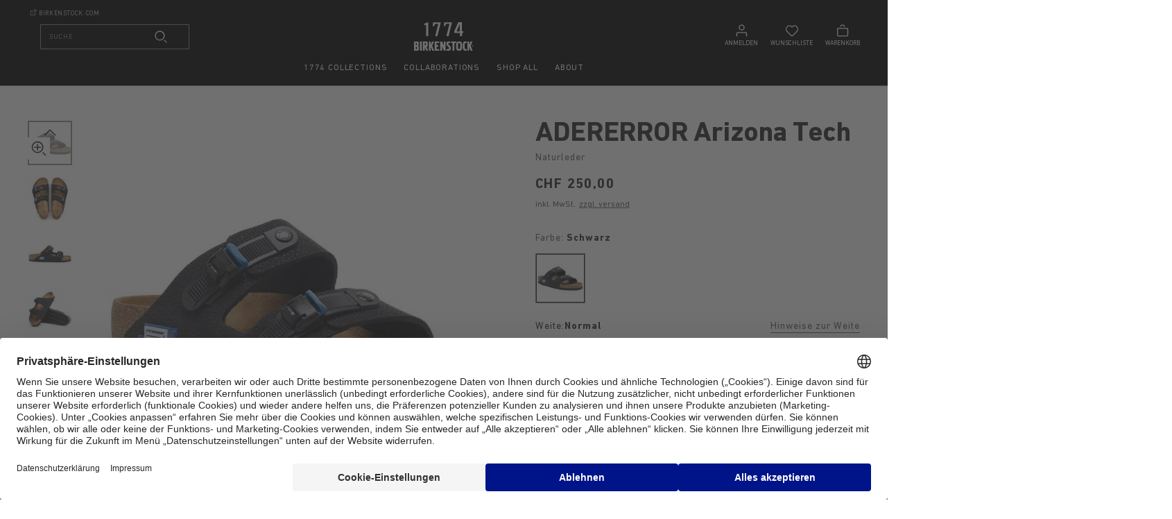

--- FILE ---
content_type: text/html;charset=UTF-8
request_url: https://www.birkenstock.com/ch/adererror-arizona-tech-natural-leather/arizonatech-adererror-naturalleather-0-eva-u_19.html?dwvar_arizonatech-adererror-naturalleather-0-eva-u__19_width=N&dwvar_arizonatech-adererror-naturalleather-0-eva-u__19_size=250&region=UK
body_size: 66566
content:
<!DOCTYPE html>
<html
lang="de"
dir="ltr"
data-action="Product-Show"
data-querystring="dwvar_arizonatech-adererror-naturalleather-0-eva-u__19_size=250&amp;amp;dwvar_arizonatech-adererror-naturalleather-0-eva-u__19_width=N&amp;amp;pid=arizonatech-adererror-naturalleather-0-eva-u_19&amp;amp;region=UK"
data-siteid="EU"
data-locale="de_CH"
>




<head>
<meta charset="UTF-8"/>





    
<script
            id="usercentrics-cmp"
            src="https://web.cmp.usercentrics.eu/ui/loader.js"
            
            data-settings-id="mheHIkD5enwm3-"
            async></script>

<script class="b-consent-settings" data-tau-unique="consentSettings" data-bus-event-type="consentSettingsClicked,consentServiceRequest"
    data-widget="usercentricsCM"
    data-settings="{&quot;serviceMap&quot;:{&quot;ESSENTIAL&quot;:[&quot;Akamai&quot;,&quot;Constructor&quot;,&quot;Google Tag Manager&quot;,&quot;JSDelivr&quot;,&quot;reCAPTCHA&quot;,&quot;Salesforce Commerce Cloud&quot;,&quot;Usercentrics Consent Management Platform&quot;],&quot;FUNCTIONAL&quot;:[&quot;Vimeo&quot;,&quot;YouTube Video&quot;,&quot;Google Analytics&quot;,&quot;Google Maps&quot;,&quot;ContentSquare&quot;,&quot;Salesforce Personalisation &amp; Tracking&quot;,&quot;Constructor Personalisation&quot;],&quot;MARKETING&quot;:[&quot;Google Ads&quot;,&quot;Pinterest&quot;,&quot;Criteo&quot;,&quot;Snapchat&quot;,&quot;TikTok&quot;,&quot;Conversion Linker&quot;,&quot;Facebook Pixel&quot;,&quot;Salesforce Marketing Cloud&quot;,&quot;Microsoft Conversion Tracking&quot;,&quot;Google Analytics Advertising&quot;,&quot;Social Native&quot;,&quot;Trade Tracker&quot;,&quot;Yotpo&quot;,&quot;intent.ly&quot;,&quot;Klaviyo&quot;]},&quot;usercentricsServiceMapping&quot;:{&quot;BJz7qNsdj-7&quot;:&quot;YouTube Video&quot;,&quot;HyEX5Nidi-m&quot;:&quot;Vimeo&quot;,&quot;S1pcEj_jZX&quot;:&quot;Google Maps&quot;,&quot;H1R7xxGd18A3cD&quot;:&quot;Social Native&quot;,&quot;cphN9wqOfmJOnf&quot;:&quot;Constructor&quot;,&quot;VRMuGamEr_Ky89&quot;:&quot;Salesforce Personalisation &amp; Tracking&quot;}}"></script>

    




<link rel="preconnect" href="https://cdn.cquotient.com" crossorigin="anonymous"/>
<link rel="dns-prefetch" href="https://cdn.cquotient.com"/>



<link rel="preconnect" href="https://api.cquotient.com" crossorigin="anonymous"/>
<link rel="dns-prefetch" href="https://api.cquotient.com"/>



<link rel="preconnect" href="https://www.googletagmanager.com" crossorigin="anonymous"/>
<link rel="dns-prefetch" href="https://www.googletagmanager.com"/>



<link rel="preconnect" href="https://edge.disstg.commercecloud.salesforce.com" crossorigin="anonymous"/>
<link rel="dns-prefetch" href="https://edge.disstg.commercecloud.salesforce.com"/>







    <link
        rel="preload"
        as="font"
        href="/on/demandware.static/Sites-EU-Site/-/default/dw6edd6d43/fonts/dinNextCyr/DINNextCYR-Regular.woff2"
        type="font/woff2"
        crossorigin="anonymous"
    />
    <style>
        @font-face {
            font-family: 'DIN Next CYR';
            font-style:  normal;
            font-weight: 400;
            font-display: swap;
            src: url("/on/demandware.static/Sites-EU-Site/-/default/dw6edd6d43/fonts/dinNextCyr/DINNextCYR-Regular.woff2") format("woff2"),
                url("/on/demandware.static/Sites-EU-Site/-/default/dwca08b0e6/fonts/dinNextCyr/DINNextCYR-Regular.woff") format("woff");
        }

        @font-face {
            font-family: 'DIN Next CYR';
            font-style:  normal;
            font-weight: 500;
            font-display: swap;
            src: url("/on/demandware.static/Sites-EU-Site/-/default/dwb0ac5eb4/fonts/dinNextCyr/DINNextCYR-Medium.woff2") format("woff2"),
                url("/on/demandware.static/Sites-EU-Site/-/default/dw0e491c5e/fonts/dinNextCyr/DINNextCYR-Medium.woff") format("woff");
        }

        @font-face {
            font-family: 'DIN Next CYR';
            font-style:  normal;
            font-weight: 700;
            font-display: swap;
            src: url("/on/demandware.static/Sites-EU-Site/-/default/dw256afc28/fonts/dinNextCyr/DINNextCYR-Bold.woff2") format("woff2"),
                url("/on/demandware.static/Sites-EU-Site/-/default/dwd23794f9/fonts/dinNextCyr/DINNextCYR-Bold.woff") format("woff");
        }

        @font-face {
            font-family: 'DIN Condensed';
            font-style:  normal;
            font-weight: 700;
            font-display: swap;
            src: url("/on/demandware.static/Sites-EU-Site/-/default/dw39fcc8ff/fonts/dinNextCondensed/DINNextLTW04-Condensed.woff2") format("woff2"),
                url("/on/demandware.static/Sites-EU-Site/-/default/dwd46cb4c2/fonts/dinNextCondensed/DINNextLTW04-Condensed.woff") format("woff");
        }
    </style>



<meta content="ie=edge" http-equiv="x-ua-compatible"/>
<meta content="width=device-width, initial-scale=1.0, maximum-scale=5.0" name="viewport"/>
<meta content="telephone=no" name="format-detection">

<title>
    
        ADERERROR Arizona Tech Naturleder in Schwarz | BIRKENSTOCK Schweiz
    
</title>

<meta name="title" content="ADERERROR Arizona Tech Naturleder in Schwarz | BIRKENSTOCK Schweiz"/>
<meta name="description" content="ADERERROR Arizona Tech aus Naturleder in Schwarz | Hol dir jetzt dein Paar BIRKENSTOCKS!"/>
<meta name="keywords" content=""/>

    <meta name="robots" content="noindex,follow"/>



    
        
            <meta property="og:image" content="https://www.birkenstock.com/on/demandware.static/-/Sites-master-catalog-emea/default/dw251c143d/1018954/1018954.jpg"/>
        
    

    
        
            <meta property="og:title" content="Buy ADERERROR Arizona Tech Naturleder Schwarz for CHF 250.00 | Birkenstock EU"/>
        
    

    
        
            <meta property="og:description" content="Buy ADERERROR Arizona Tech Naturleder Schwarz at Birkenstock EU."/>
        
    







    









    <script>
    window.csrfToken = {
        "name": "csrf_token",
        "value": "brSY2lCmodO1sbtGsn4JcepkoJVQ_ZbRZ--62WR1z2btAaTrEjJGwEgQwDQMmZW7pcpL7XnqrvUQ8pwdhTw8oxC58fB0RFXGxVlXlgthPDnxPKGi6DeJFHi_P_H2amqMHo3IWYMHKc5n9HLcYOP_Ujf8UkS1UhHGHtF92Y1zRPTXFfgD9-M="
    };
</script>


<script>
    window.sfccUnCachedData = {"customerData":{"customerId":"ab6EPfbPkGXcXlFEopbQtWur5O","isAnonymous":true},"consentTrackingHint":true};
</script>
<meta name="$sw-session-hash$" content="e70ebc4fdd1cc54feb7c1d9f6b2ea056" />

<script>
(function () {
if(!window.dataLayer) {
window.dataLayer = [];
}
window.gtmUserData = JSON.parse("\u007b\"login\u005fstatus\"\u003afalse\u002c\"mail\"\u003a\"\"\u002c\"po\u005fcount\"\u003a\"\"\u002c\"gender\"\u003a\"\"\u002c\"hashed\"\u003a\u007b\"customer\u005fid\u005fhashed\"\u003a\"\"\u002c\"mail\"\u003a\"\"\u002c\"phone\"\u003a\"\"\u002c\"fname\"\u003a\"\"\u002c\"lname\"\u003a\"\"\u002c\"city\"\u003a\"\"\u002c\"state\"\u003a\"\"\u002c\"zip\"\u003a\"\"\u007d\u007d");
window.gtmGenericData = {
currencyCode: 'CHF'
}
})();
</script>

<!-- Google Tag Manager -->
<script>
(function(){
window.dataLayer = window.dataLayer || [];
const gtm=function(){(function(w,d,s,l,i){w[l]=w[l]||[];w[l].push({'gtm.start':
new Date().getTime(),event:'gtm.js'});var f=d.getElementsByTagName(s)[0],
j=d.createElement(s),dl=l!='dataLayer'?'&l='+l:'';j.async=true;j.src=
'https://www.googletagmanager.com/gtm.js?id='+i+dl;f.parentNode.insertBefore(j,f);
})(window,document,'script','dataLayer','GTM-KNXTBPDD')};

gtm();

})();
</script>
<!-- End Google Tag Manager -->




<script>
(function () {
if(!window.dataLayer) {
window.dataLayer = [];
}
window.analyticsPageData = JSON.parse("\u007b\"type\"\u003a\"pdp\u005fsku\"\u002c\"id\"\u003a\"4061416288730\"\u002c\"environment\"\u003a\"prod\"\u002c\"bsd\u005fregion\"\u003a\"emea\"\u002c\"bsd\u005fsub\u005fregion\"\u003a\"eu\"\u002c\"language\"\u003a\"de\"\u002c\"country\u005fcode\"\u003a\"CH\"\u007d");
if (window.gtmUserData) {
window.dataLayer.push({
event: 'page_meta',
page: window.analyticsPageData,
user: window.gtmUserData
});
} else {
setTimeout(() => {
window.dataLayer.push({
event: 'page_meta',
page: window.analyticsPageData,
user: window.gtmUserData
});
}, 0);
}
})();
</script>



























    


<link as="style" href="/on/demandware.static/Sites-EU-Site/-/de_CH/v1762784106448/common_critical.css" rel="preload"/>

<link
rel="stylesheet"
href="/on/demandware.static/Sites-EU-Site/-/de_CH/v1762784106448/common_critical.css"
class="js-styles"


/>



<script> </script>





    


<link as="style" href="/on/demandware.static/Sites-EU-Site/-/de_CH/v1762784106448/common.css" rel="preload"/>

<link
rel="stylesheet"
href="/on/demandware.static/Sites-EU-Site/-/de_CH/v1762784106448/common.css"
class="js-styles"
media="print" onload="if(media!=='all')media='all'"

/>

<noscript>
<link
rel="stylesheet"
href="/on/demandware.static/Sites-EU-Site/-/de_CH/v1762784106448/common.css"

/>
</noscript>




    


<link as="style" href="/on/demandware.static/Sites-EU-Site/-/de_CH/v1762784106448/pdp.css" rel="preload"/>

<link
rel="stylesheet"
href="/on/demandware.static/Sites-EU-Site/-/de_CH/v1762784106448/pdp.css"
class="js-styles"
media="print" onload="if(media!=='all')media='all'"

/>

<noscript>
<link
rel="stylesheet"
href="/on/demandware.static/Sites-EU-Site/-/de_CH/v1762784106448/pdp.css"

/>
</noscript>






    <link rel="prefetch" href="/on/demandware.static/Sites-EU-Site/-/de_CH/v1762784106448/cart.css"/>

    <link rel="prefetch" href="/on/demandware.static/Sites-EU-Site/-/de_CH/v1762784106448/cart.widgets.bundle.js"/>



    <link rel="stylesheet" type="text/css" href="/on/demandware.static/Sites-EU-Site/-/de_CH/v1762784106448/1774.css" />




    






<script>
    window.contexts = ["global","pdp","carousel","paypal","adyen"];
    window.sfccData = {"constructorIO":{"apiKey":"key_RAoahDAp8YLLb0f9","countryCode":"CH","universalRecommendations":null,"badgesEnabled":true,"badgesConfig":{"default":{"brColor":"#d0d0d0","fontColor":"#001489","bgColor":"#ffffff"},"mea-new":{"disable":true,"brColor":"#d0d0d0","fontColor":"#60606a","bgColor":"#ffffff","displayName":{"default":"NEW","ar":"جديدنا"}},"mea-sale-20":{"disable":true,"brColor":"#d0d0d0","fontColor":"#001489","bgColor":"#ffffff","displayName":{"default":"20% OFF","ar":"خصم %20"}},"mea-sale-30":{"disable":true,"brColor":"#d0d0d0","fontColor":"#001489","bgColor":"#ffffff","displayName":{"default":"30% OFF","ar":"خصم %30"}},"mea-sale-40":{"disable":true,"brColor":"#d0d0d0","fontColor":"#001489","bgColor":"#ffffff","displayName":{"default":"40% OFF","ar":"خصم %40"}},"mea-sale-50":{"disable":true,"brColor":"#d0d0d0","fontColor":"#001489","bgColor":"#ffffff","displayName":{"default":"50% OFF","ar":"خصم %50"}},"mea-exclusive":{"disable":true,"brColor":"#d0d0d0","fontColor":"#60606a","bgColor":"#ffffff","displayName":{"default":"ONLINE EXCLUSIVE"}},"mea-member":{"disable":true,"brColor":"#d0d0d0","fontColor":"#60606a","bgColor":"#ffffff","displayName":{"default":"MEMBER"}},"eu-member-exclusive":{"disable":false,"brColor":"#d0d0d0","fontColor":"#001489","bgColor":"#ffffff","displayName":{"default":"Member Exclusive"}},"eu-dtc-exclusive":{"disable":false,"brColor":"#d0d0d0","fontColor":"#001489","bgColor":"#ffffff","displayName":{"default":"DTC EXCLUSIVE"}},"eu-member-offer":{"disable":false,"brColor":"#d0d0d0","fontColor":"#001489","bgColor":"#ffffff","displayName":{"default":"Member Offer"}},"eu-new":{"disable":false,"brColor":"#d0d0d0","fontColor":"#001489","bgColor":"#ffffff","displayName":{"default":"New","da":"Ny","de":"Neu","es":"Novedad","fr":"Nouveau","hu":"Új","it":"Novità","nl":"Nieuw","no":"Ny","pl":"Nowy","pt":"Novo","sv":"Ny"}},"eu-exquisite":{"disable":false,"brColor":"#d0d0d0","fontColor":"#001489","bgColor":"#ffffff","displayName":{"default":"Exquisite"}},"eu-vegan":{"disable":false,"brColor":"#d0d0d0","fontColor":"#001489","bgColor":"#ffffff","displayName":{"default":"Vegan","es":"Modelos veganos","fr":"Végane","hu":"Vegán","it":"Vegano","nl":"Veganistisch","pl":"Weganskie","sv":"Veganskt"}},"eu-sale-20":{"disable":false,"brColor":"#d0d0d0","fontColor":"#001489","bgColor":"#ffffff","displayName":{"default":"-20%"}},"eu-sale-25":{"disable":false,"brColor":"#d0d0d0","fontColor":"#001489","bgColor":"#ffffff","displayName":{"default":"-25%"}},"eu-sale-30":{"disable":false,"brColor":"#d0d0d0","fontColor":"#001489","bgColor":"#ffffff","displayName":{"default":"-30%"}},"eu-professional":{"disable":false,"brColor":"#d0d0d0","fontColor":"#001489","bgColor":"#ffffff","displayName":{"default":"Professional"}}}},"serviceWorkerData":{"siteContext":"ae"},"wishlistActionUrls":{"getItems":"/on/demandware.store/Sites-EU-Site/de_CH/Wishlist-GetItems","addToWishlist":"/on/demandware.store/Sites-EU-Site/de_CH/Wishlist-AddProduct","removeFromWishlist":"/on/demandware.store/Sites-EU-Site/de_CH/Wishlist-RemoveProduct"},"isProduction":true,"siteData":{"id":"EU"},"countrySelectorType":"dialog","isCountryCodeInputEnabled":false};
</script>



<script>
    window.headInitTime = Date.now();

    window.tauData = window.tauData || {};
    window.tauData.currentSiteId = 'EU';
    window.tauData.currentSiteLocale = 'de_CH';

    document.addEventListener('DOMContentLoaded', function () {
        window.domReadyTime = Date.now();
    }, { once: true });
    window.assetsStaticURL = '/on/demandware.static/Sites-EU-Site/-/de_CH/v1762784106448/';
</script>


    
        <script async="async" src="/on/demandware.static/Sites-EU-Site/-/de_CH/v1762784106448/app_custom_core.js" crossorigin="anonymous"></script>
    


















<link color="#282727" href="/on/demandware.static/Sites-EU-Site/-/default/dw29d70ef8/images/favicons/safari-pinned-tab.svg" rel="mask-icon"/>

    <link href="/on/demandware.static/Sites-EU-Site/-/default/dw9240d82d/images/favicons/apple-icon-180x180.png" rel="apple-touch-icon" sizes="180x180"/>

    <link href="/on/demandware.static/Sites-EU-Site/-/default/dw41256f97/images/favicons/apple-icon-152x152.png" rel="apple-touch-icon" sizes="152x152"/>

<link href="/on/demandware.static/Sites-EU-Site/-/default/dw9240d82d/images/favicons/apple-icon-180x180.png" rel="apple-touch-icon"/>


    <link href="/on/demandware.static/Sites-EU-Site/-/default/dw65070555/images/favicons/favicon-32x32.png" rel="icon" sizes="32x32" type="image/png"/>

    <link href="/on/demandware.static/Sites-EU-Site/-/default/dw8542a513/images/favicons/favicon-16x16.png" rel="icon" sizes="16x16" type="image/png"/>

<link href="/on/demandware.static/Sites-EU-Site/-/default/dw0bbeed86/images/favicons/manifest.json" rel="manifest"/>
<meta content="#282727" name="theme-color"/>


<script type="text/javascript">//<!--
/* <![CDATA[ (head-active_data.js) */
var dw = (window.dw || {});
dw.ac = {
    _analytics: null,
    _events: [],
    _category: "",
    _searchData: "",
    _anact: "",
    _anact_nohit_tag: "",
    _analytics_enabled: "true",
    _timeZone: "Etc/GMT+1",
    _capture: function(configs) {
        if (Object.prototype.toString.call(configs) === "[object Array]") {
            configs.forEach(captureObject);
            return;
        }
        dw.ac._events.push(configs);
    },
	capture: function() { 
		dw.ac._capture(arguments);
		// send to CQ as well:
		if (window.CQuotient) {
			window.CQuotient.trackEventsFromAC(arguments);
		}
	},
    EV_PRD_SEARCHHIT: "searchhit",
    EV_PRD_DETAIL: "detail",
    EV_PRD_RECOMMENDATION: "recommendation",
    EV_PRD_SETPRODUCT: "setproduct",
    applyContext: function(context) {
        if (typeof context === "object" && context.hasOwnProperty("category")) {
        	dw.ac._category = context.category;
        }
        if (typeof context === "object" && context.hasOwnProperty("searchData")) {
        	dw.ac._searchData = context.searchData;
        }
    },
    setDWAnalytics: function(analytics) {
        dw.ac._analytics = analytics;
    },
    eventsIsEmpty: function() {
        return 0 == dw.ac._events.length;
    }
};
/* ]]> */
// -->
</script>
<script type="text/javascript">//<!--
/* <![CDATA[ (head-cquotient.js) */
var CQuotient = window.CQuotient = {};
CQuotient.clientId = 'bbbf-DE';
CQuotient.realm = 'BLFX';
CQuotient.siteId = 'EU';
CQuotient.instanceType = 'prd';
CQuotient.locale = 'de_CH';
CQuotient.fbPixelId = '__UNKNOWN__';
CQuotient.activities = [];
CQuotient.cqcid='';
CQuotient.cquid='';
CQuotient.cqeid='';
CQuotient.cqlid='';
CQuotient.apiHost='api.cquotient.com';
/* Turn this on to test against Staging Einstein */
/* CQuotient.useTest= true; */
CQuotient.useTest = ('true' === 'false');
CQuotient.initFromCookies = function () {
	var ca = document.cookie.split(';');
	for(var i=0;i < ca.length;i++) {
	  var c = ca[i];
	  while (c.charAt(0)==' ') c = c.substring(1,c.length);
	  if (c.indexOf('cqcid=') == 0) {
		CQuotient.cqcid=c.substring('cqcid='.length,c.length);
	  } else if (c.indexOf('cquid=') == 0) {
		  var value = c.substring('cquid='.length,c.length);
		  if (value) {
		  	var split_value = value.split("|", 3);
		  	if (split_value.length > 0) {
			  CQuotient.cquid=split_value[0];
		  	}
		  	if (split_value.length > 1) {
			  CQuotient.cqeid=split_value[1];
		  	}
		  	if (split_value.length > 2) {
			  CQuotient.cqlid=split_value[2];
		  	}
		  }
	  }
	}
}
CQuotient.getCQCookieId = function () {
	if(window.CQuotient.cqcid == '')
		window.CQuotient.initFromCookies();
	return window.CQuotient.cqcid;
};
CQuotient.getCQUserId = function () {
	if(window.CQuotient.cquid == '')
		window.CQuotient.initFromCookies();
	return window.CQuotient.cquid;
};
CQuotient.getCQHashedEmail = function () {
	if(window.CQuotient.cqeid == '')
		window.CQuotient.initFromCookies();
	return window.CQuotient.cqeid;
};
CQuotient.getCQHashedLogin = function () {
	if(window.CQuotient.cqlid == '')
		window.CQuotient.initFromCookies();
	return window.CQuotient.cqlid;
};
CQuotient.trackEventsFromAC = function (/* Object or Array */ events) {
try {
	if (Object.prototype.toString.call(events) === "[object Array]") {
		events.forEach(_trackASingleCQEvent);
	} else {
		CQuotient._trackASingleCQEvent(events);
	}
} catch(err) {}
};
CQuotient._trackASingleCQEvent = function ( /* Object */ event) {
	if (event && event.id) {
		if (event.type === dw.ac.EV_PRD_DETAIL) {
			CQuotient.trackViewProduct( {id:'', alt_id: event.id, type: 'raw_sku'} );
		} // not handling the other dw.ac.* events currently
	}
};
CQuotient.trackViewProduct = function(/* Object */ cqParamData){
	var cq_params = {};
	cq_params.cookieId = CQuotient.getCQCookieId();
	cq_params.userId = CQuotient.getCQUserId();
	cq_params.emailId = CQuotient.getCQHashedEmail();
	cq_params.loginId = CQuotient.getCQHashedLogin();
	cq_params.product = cqParamData.product;
	cq_params.realm = cqParamData.realm;
	cq_params.siteId = cqParamData.siteId;
	cq_params.instanceType = cqParamData.instanceType;
	cq_params.locale = CQuotient.locale;
	
	if(CQuotient.sendActivity) {
		CQuotient.sendActivity(CQuotient.clientId, 'viewProduct', cq_params);
	} else {
		CQuotient.activities.push({activityType: 'viewProduct', parameters: cq_params});
	}
};
/* ]]> */
// -->
</script>


    
        <script type="application/ld+json">
            [{"@context":"https://schema.org","@type":"Product","name":"ADERERROR Arizona Tech Naturleder Schwarz","description":"","mpn":"1018954","sku":"4061416288730","brand":{"@type":"Brand","name":"Birkenstock"},"image":"https://www.birkenstock.com/dw/image/v2/BLFX_PRD/on/demandware.static/-/Sites-master-catalog-emea/default/dw251c143d/1018954/1018954.jpg?sw=655&sh=655&sm=fit&q=65","offers":{"@type":"Offer","url":"https://www.birkenstock.com/ch/adererror-arizona-tech-naturleder-schwarz/4061416288730.html","priceCurrency":"CHF","price":"250.00","availability":"https://schema.org/OutOfStock"}},{"@context":"https://schema.org","@type":"ProductGroup","name":"ADERERROR Arizona Tech Natural Leather","description":"","productGroupID":"arizonatech-adererror-naturalleather-0-eva-u_19","url":"https://www.birkenstock.com/ch/adererror-arizona-tech-natural-leather/arizonatech-adererror-naturalleather-0-eva-u_19.html","audience":{"@type":"PeopleAudience","suggestedGender":"Unisex"},"material":"Naturleder","variesBy":["material","color"],"brand":{"@type":"Brand","name":"Birkenstock"},"hasVariant":[{"@context":"https://schema.org","@type":"Product","name":"ADERERROR Arizona Tech Natural Leather","description":"","material":"Naturleder","color":"Schwarz","brand":{"@type":"Brand","name":"Birkenstock"},"image":"https://www.birkenstock.com/dw/image/v2/BLFX_PRD/on/demandware.static/-/Sites-master-catalog-emea/default/dw251c143d/1018954/1018954.jpg?sw=655&sh=655&sm=fit&q=65","offers":{"@type":"Offer","url":"https://www.birkenstock.com/ch/adererror-arizona-tech-natural-leather/arizonatech-adererror-naturalleather-0-eva-u_19.html","priceCurrency":"CHF","price":"250.00","availability":"https://schema.org/InStock","itemCondition":"https://schema.org/NewCondition"}}]},{"@context":"https://schema.org","@type":"BreadcrumbList","itemListElement":[{"@type":"ListItem","position":1,"item":{"@id":"https://www.birkenstock.com/ch/1774/","name":"1774-Homepage"}},{"@type":"ListItem","position":2,"item":{"@id":"https://www.birkenstock.com/ch/1774/archive/","name":"All Contributors"}},{"@type":"ListItem","position":3,"item":{"@id":"https://www.birkenstock.com/ch/1774/ader-error/","name":"Ader Error"}},{"@type":"ListItem","position":4,"item":{"@id":"https://www.birkenstock.com/ch/adererror-arizona-tech-naturleder-schwarz/4061416288730.html","name":"ADERERROR Arizona Tech"}}]}]
        </script>
    


</head>
<body
class="l-page 


m-1774
"
id="page-body"
data-widget="focusHighlighter"
data-event-keyup="handleKeyup"
data-event-click="handleClick"
data-locale="de_CH"
>
<!-- Google Tag Manager (noscript) -->
<noscript><iframe src="https://www.googletagmanager.com/ns.html?id=GTM-KNXTBPDD"
height="0" width="0" style="display:none;visibility:hidden"></iframe></noscript>
<!-- End Google Tag Manager (noscript) -->

<svg height="0" width="0" style="position:absolute" viewBox="0 0 0 0" xmlns="http://www.w3.org/2000/svg" aria-hidden="true">
    
    <symbol id="arrow-back" viewBox="0 0 24 24">
        <path fill="currentColor" d="m 6.44,13 9.04,8.6 a 1.52,1.52 0 0 0 2.08,0 1.36,1.36 0 0 0 0,-1.98 L 9.5600003,12 17.56,4.38 a 1.36,1.36 0 0 0 0,-1.98 1.52,1.52 0 0 0 -2.08,0 L 6.44,11 a 1.37,1.37 0 0 0 0,2 z"></path>
    </symbol>
    <symbol id="arrow-down" viewBox="0 0 18 10">
        <path fill="currentColor"
            d="M17.0655 0.684266C17.3779 0.996685 17.3779 1.50322 17.0655 1.81564L10.2726 8.60853C9.56965 9.31147 8.42996 9.31147 7.72701 8.60853L0.93412 1.81564C0.6217 1.50322 0.6217 0.996684 0.93412 0.684265C1.24654 0.371846 1.75307 0.371846 2.06549 0.684265L8.85838 7.47716C8.93649 7.55526 9.06312 7.55526 9.14123 7.47716L15.9341 0.684266C16.2465 0.371846 16.7531 0.371846 17.0655 0.684266Z" />
    </symbol>

    
    <symbol id="star">
        <path d="m13.344 15.662-5.0953-2.6691-5.0873 2.6842 0.96393-5.6707-4.1249-4.0089 5.691-0.83558 2.538-5.1618 2.5533 5.1543 5.6935 0.81868-4.113 4.0211z"></path>
    </symbol>
    
    <symbol id="star-half">
        <path class="b-rating-empty" d="m13.344 15.662-5.0953-2.6691-5.0873 2.6842 0.96393-5.6707-4.1249-4.0089 5.691-0.83558 2.538-5.1618 2.5533 5.1543 5.6935 0.81868-4.113 4.0211z"></path>
        <path class="b-rating-filled" d="m8.1348 0.19141-2.4434 4.9707-5.6914 0.83594 4.125 4.0078-0.96484 5.6719 4.9746-2.625v-12.861z"></path>
    </symbol>

    

    <symbol id="foot-n" viewBox="0 0 25 24">
        <path fill-rule="evenodd" clip-rule="evenodd" d="M15.7392 8.5537C15.7392 7.76871 14.7829 7.29459 14.0557 7.71908L10.7598 9.64315C10.323 9.89817 10.0979 10.3667 10.1892 10.831L10.7302 13.582C11.2622 11.9728 12.5087 10.5349 14.4546 9.72506L15.1687 9.42785C15.5163 9.28316 15.7392 8.96775 15.7392 8.62049V8.5537ZM11.84 19.2257L12.329 21.7127C12.4164 22.1571 12.8579 22.4707 13.3539 22.4406L13.7326 22.4177C14.6025 22.3651 14.8521 21.3103 14.0828 20.9377C13.1587 20.4902 12.4117 19.9017 11.84 19.2257ZM13.1284 6.40909C14.9968 5.31833 17.4541 6.5366 17.4541 8.5537V8.62049C17.4541 9.57668 16.8404 10.4452 15.8832 10.8436L15.1691 11.1408C11.2741 12.7619 11.1093 17.7326 14.8899 19.5636C17.181 20.6733 16.4376 23.8147 13.8466 23.9716L13.468 23.9945C12.0997 24.0774 10.8818 23.2123 10.6408 21.9864L8.50096 11.1047C8.28795 10.0215 8.81318 8.9282 9.83247 8.33316L13.1284 6.40909Z" fill="currentColor"/>
        <path d="M8.64779 8.4845C8.1891 8.61499 7.83288 8.08522 7.70376 7.52436C7.58294 6.89774 7.74871 6.31652 8.19791 6.25256C8.64711 6.1886 9.01281 6.65184 9.14194 7.2127C9.32311 7.91691 9.02612 8.40931 8.64779 8.4845ZM10.059 6.95361C9.61083 7.01773 9.12308 6.40104 9.07417 5.78581C8.96386 5.09282 9.3443 4.5456 9.79247 4.48148C10.3125 4.42875 10.7388 4.96863 10.7877 5.58386C10.898 6.27685 10.5894 6.83546 10.059 6.95361ZM11.9195 5.83019C11.3286 5.8717 10.8408 5.255 10.7409 4.49659C10.6514 3.67181 11.1131 3.07038 11.633 3.0186C12.224 2.97709 12.7012 3.66016 12.8012 4.41857C12.8187 5.23197 12.5 5.85506 11.9195 5.83019ZM14.0018 5.14817C13.4212 5.12425 12.944 4.44119 12.9473 3.49599C12.8682 2.60578 13.4227 1.88395 14.0042 1.90898C14.5847 1.9329 15.0515 2.68234 15.0576 3.561C15.0544 4.50524 14.5113 5.16181 14.0018 5.14817ZM16.5093 5.47729C15.7141 5.41937 15.2286 4.32969 15.4059 3.20988C15.5218 2.01327 16.3107 1.19348 17.0955 1.31777C17.8802 1.44207 18.3762 2.46538 18.1989 3.58518C18.0831 4.78179 17.2941 5.60158 16.5093 5.47729Z" fill="currentColor"/>
    </symbol>
    <symbol id="foot-r" viewBox="0 0 54 54" width="54" height="54">
        <path d="M28.9199 15.6113C30.7704 14.5311 32.9174 14.5914 34.6045 15.4277C36.2899 16.2633 37.4502 17.8329 37.4502 19.7461V19.8965C37.45 21.6908 36.296 23.3734 34.4082 24.1592L32.8018 24.8281C28.1356 26.7702 25.654 30.7531 25.5186 34.8389C25.3831 38.9257 27.5975 43.0422 32.1318 45.2383C34.3645 46.3197 35.0654 48.3304 34.6475 50.0967C34.2267 51.8744 32.6497 53.4824 30.085 53.6377L29.2334 53.6895C26.4962 53.8552 24.1595 52.1254 23.7051 49.8154L18.8906 25.3311C18.4831 23.2581 19.4785 21.1234 21.5049 19.9404L28.9199 15.6113Z" stroke="currentColor" stroke-width="1.6" stroke-linejoin="round"/>
        <path d="M18.4356 19.5901C17.4035 19.8837 16.602 18.6917 16.3115 17.4298C16.0397 16.0199 16.4126 14.7122 17.4233 14.5683C18.434 14.4244 19.2569 15.4666 19.5474 16.7286C19.955 18.3131 19.2868 19.421 18.4356 19.5901ZM21.6108 16.1456C20.6024 16.2899 19.505 14.9023 19.3949 13.5181C19.1467 11.9589 20.0027 10.7276 21.0111 10.5833C22.1813 10.4647 23.1402 11.6794 23.2503 13.0637C23.4985 14.6229 22.8043 15.8798 21.6108 16.1456ZM25.797 13.6179C24.4673 13.7113 23.3699 12.3238 23.145 10.6173C22.9438 8.76156 23.9826 7.40836 25.1524 7.29185C26.482 7.19846 27.5558 8.73536 27.7807 10.4418C27.8201 12.2719 27.1029 13.6739 25.797 13.6179ZM30.482 12.0834C29.1757 12.0296 28.1019 10.4927 28.1095 8.36598C27.9316 6.36301 29.1791 4.73889 30.4874 4.79521C31.7937 4.84902 32.8438 6.53526 32.8576 8.51224C32.8505 10.6368 31.6286 12.1141 30.482 12.0834ZM36.124 12.8239C34.3347 12.6936 33.2423 10.2418 33.6414 7.72224C33.902 5.02986 35.6772 3.18533 37.4429 3.46499C39.2085 3.74465 40.3246 6.0471 39.9255 8.56665C39.6649 11.259 37.8897 13.1036 36.124 12.8239Z" fill="currentColor"/>
    </symbol>
    <symbol id="foot-m" viewBox="0 0 25 24">
        <path fill-rule="evenodd" clip-rule="evenodd" d="M11.9893 21.7127L11.5546 19.2257C12.0628 19.9017 12.7268 20.4902 13.5482 20.9377C14.232 21.3103 14.0101 22.365 13.2369 22.4177L12.9003 22.4406C12.4594 22.4707 12.0669 22.1571 11.9893 21.7127ZM16.5449 8.5537C16.5449 6.5366 14.3607 5.31833 12.6998 6.40909L9.77014 8.33316C8.86411 8.9282 8.39723 10.0215 8.58657 11.1047L10.4886 21.9864C10.7029 23.2123 11.7855 24.0774 13.0017 23.9945L13.3383 23.9716C15.6413 23.8147 16.3022 20.6733 14.2656 19.5636C10.9051 17.7326 11.0516 12.7619 14.5138 11.1408L15.1486 10.8436C15.9994 10.4452 16.5449 9.57668 16.5449 8.62049V8.5537Z" fill="currentColor"/>
        <path d="M8.64738 8.47005C8.22155 8.60574 7.89835 8.08121 7.78557 7.52293C7.68126 6.89893 7.8415 6.31683 8.25776 6.24766C8.67403 6.17848 9.0068 6.6365 9.11957 7.19477C9.27879 7.89551 8.99822 8.39051 8.64738 8.47005ZM9.97093 6.92528C9.55561 6.9946 9.11177 6.38486 9.07384 5.77137C8.98004 5.081 9.33844 4.53029 9.75376 4.46097C10.2355 4.40215 10.6233 4.93596 10.6612 5.54944C10.755 6.23982 10.463 6.80104 9.97093 6.92528ZM11.7052 5.78187C11.1581 5.83031 10.7143 5.22058 10.6308 4.46478C10.5579 3.64261 10.9921 3.03683 11.4736 2.97897C12.0208 2.93052 12.4541 3.60663 12.5375 4.36243C12.5441 5.17409 12.2418 5.79979 11.7052 5.78187ZM13.6394 5.07639C13.1027 5.05942 12.6693 4.3833 12.6836 3.43985C12.6211 2.55226 13.1425 1.82519 13.6801 1.84327C14.2168 1.86024 14.6396 2.60273 14.6349 3.47966C14.6207 4.42217 14.1106 5.08395 13.6394 5.07639ZM15.9549 5.3751C15.22 5.32674 14.7839 4.24487 14.9613 3.12507C15.0826 1.92933 15.8221 1.10171 16.5465 1.21645C17.271 1.33118 17.7176 2.34667 17.5402 3.46647C17.4189 4.66221 16.6794 5.48983 15.9549 5.3751Z" fill="currentColor"/>
    </symbol>
    <symbol id="foot-s" viewBox="0 0 25 24">
        <path fill-rule="evenodd" clip-rule="evenodd" d="M15.3633 8.30387C15.3633 6.25414 13.4521 5.01616 11.9988 6.12457L9.43535 8.07976C8.64257 8.68443 8.23405 9.79541 8.39973 10.8962L10.064 21.9539C10.2515 23.1996 11.1988 24.0786 12.263 23.9945L12.5575 23.9712C14.5726 23.8118 15.1509 20.6195 13.3689 19.4919C10.4284 17.6312 10.5566 12.5802 13.5861 10.9328L14.1415 10.6308C14.886 10.2259 15.3633 9.3434 15.3633 8.37175V8.30387Z" fill="currentColor"/>
        <path d="M8.32437 8.47005C7.95314 8.60574 7.67139 8.08121 7.57308 7.52293C7.48214 6.89893 7.62183 6.31683 7.98471 6.24766C8.3476 6.17848 8.63769 6.6365 8.73601 7.19477C8.87481 7.89551 8.63022 8.39051 8.32437 8.47005ZM9.47819 6.92528C9.11613 6.9946 8.72921 6.38486 8.69614 5.77137C8.61437 5.081 8.92681 4.53029 9.28887 4.46097C9.70879 4.40215 10.0469 4.93596 10.08 5.54944C10.1617 6.23982 9.90714 6.80104 9.47819 6.92528ZM10.9901 5.78187C10.5131 5.83031 10.1262 5.22058 10.0535 4.46478C9.98991 3.64261 10.3684 3.03683 10.7882 2.97897C11.2652 2.93052 11.6429 3.60663 11.7157 4.36243C11.7214 5.17409 11.4579 5.79979 10.9901 5.78187ZM12.6762 5.07639C12.2083 5.05942 11.8306 4.3833 11.843 3.43985C11.7885 2.55226 12.2431 1.82519 12.7117 1.84327C13.1796 1.86024 13.5482 2.60273 13.5441 3.47966C13.5317 4.42217 13.087 5.08395 12.6762 5.07639ZM14.6948 5.3751C14.0542 5.32674 13.674 4.24487 13.8286 3.12507C13.9344 1.92933 14.5791 1.10171 15.2106 1.21645C15.8421 1.33118 16.2314 2.34667 16.0768 3.46647C15.971 4.66221 15.3263 5.48983 14.6948 5.3751Z" fill="currentColor"/>
    </symbol>

    
    <symbol id="error" viewBox="0 0 20 20">
        <path fill="currentColor" fill-rule="evenodd" d="M10 2.333a7.667 7.667 0 1 0 0 15.334 7.667 7.667 0 0 0 0-15.334ZM1 10a9 9 0 1 1 18 0 9 9 0 0 1-18 0Zm9.02 5.542a.845.845 0 0 1-.853-.854c0-.48.375-.855.854-.855.458 0 .854.403.854.854a.849.849 0 0 1-.854.855Zm-.72-4.305c0 .381.313.694.694.694a.696.696 0 0 0 .694-.694V4.695a.696.696 0 0 0-.694-.694.696.696 0 0 0-.694.694v6.542Z" clip-rule="evenodd"/>
    </symbol>
    <symbol id="success" viewBox="0 0 20 20">
        <path fill="currentColor" fill-rule="evenodd" d="M10 2.333a7.667 7.667 0 1 1 0 15.334 7.667 7.667 0 0 1 0-15.334ZM19 10a9 9 0 1 0-18 0 9 9 0 0 0 18 0ZM8.414 12.56a.676.676 0 0 1-.06-.07l-2.15-2.15a.667.667 0 1 1 .944-.942l1.742 1.743 3.793-3.793a.667.667 0 1 1 .942.943l-4.244 4.244a.682.682 0 0 1-.065.062.667.667 0 0 1-.902-.038Z" clip-rule="evenodd"/>
    </symbol>
</svg>

<div class="b-notification_dialogs">

















<div
    data-widget="consentTracking"
    id="consentTracking"
    data-reject-url="/on/demandware.store/Sites-EU-Site/de_CH/ConsentTracking-SetConsent?consent=false"
    data-accept-url="/on/demandware.store/Sites-EU-Site/de_CH/ConsentTracking-SetConsent?consent=true"
    hidden="hidden"
>
</div>

</div>
<div
    data-widget="geolocation"
    class="b-geolocation"
    hidden="hidden"
>
    <div data-ref="content"></div>

    <script data-ref="template" type="template/mustache">
    <div
        data-ref="content"
        class="b-geolocation-container"
        {{#isRtl}}dir="rtl"{{/isRtl}}{{^isRtl}}dir="ltr"{{/isRtl}}
    >
        <div class="b-geolocation-header">
            {{#preselectedFlagUrl}}
                <span class="b-country_selector-icon" data-ref="flag">
                    <img
                        src="{{preselectedFlagUrl}}"
                        width="24"
                        height="20"
                        class="b-geolocation-flag"
                        alt="{{displayCustomerCountry}}"
                        loading="lazy"
                    />
                </span>
            {{/preselectedFlagUrl}}
            {{#customerCountry}}
                <h5 class="b-geolocation-title">{{customerCountry}}</h5>
            {{/customerCountry}}
            <button
                class="b-geolocation-close"
                title="Close"
                type="button"
                data-event-click="cancel"
                data-tau="geolocation_cancel_cta"
            >
                <svg xmlns="http://www.w3.org/2000/svg" width="24" height="24" fill="none" viewBox="0 0 24 24" aria-hidden="true"><path fill="currentColor" fill-rule="evenodd" d="M5.141 17.727a.8.8 0 0 0 1.132 1.132L12 13.13l5.728 5.728a.8.8 0 1 0 1.131-1.131L13.132 12l5.727-5.728a.8.8 0 0 0-1.131-1.131L12 10.869 6.273 5.14a.8.8 0 1 0-1.131 1.132L10.869 12 5.14 17.727Z" clip-rule="evenodd"/></svg>

            </button>
        </div>
        <div class="b-geolocation-buttons">
            {{#hasRedirectOptions}}
                {{#redirectOptions}}
                    <div class="b-geolocation-item m-{{localeID}}" style="display: inline-block;">
                        <div class="b-radio">
                            <input data-link="{{redirectUrl}}"
                                value="{{localeID}}"
                                id="geolocation-switch-option-{{localeID}}"
                                data-locale="{{localeID}}"
                                data-ref="field"
                                data-event-change="updateLink"
                                {{#default}}
                                checked
                                {{/default}}
                                class="b-radio-input" type="radio" />
                            <div class="b-radio-icon"></div>
                            <label class="b-radio-label" lang="{{localeID}}"
                                for="geolocation-switch-option-{{localeID}}">{{displayLanguage}}</label>
                        </div>
                    </div>
                {{/redirectOptions}}
            {{/hasRedirectOptions}}
        </div>
        <div>
            <a href="{{selectedLocaleUrl}}" title="{{selectedLocale}}" class="b-geolocation-link">{{selectedLocale}}</a>
        </div>

    </div>
    </script>

</div>

<a href="#maincontent" class="b-skip_to" rel="nofollow">
    <span class="b-skip_to-text">Weiter zum Inhalt</span>
</a>
<a href="#footercontent" class="b-skip_to" rel="nofollow">
    <span class="b-skip_to-text">Weiter zum Fu&szlig;text</span>
</a>

























    
	 

	







<header
    class="l-header  m-usablenet"
    data-widget="header"
    data-context="header"
    data-init-on-load="loadContext"
    data-tau-unique="header"
    data-has-mobile-search="false"
    id="headercontent"
>
    <div id="js-disabled">
    <noscript>
        <div class="b-header_message m-error" role="alert">
            <div class="b-header_message-inner">
                

    
    

    
    
    <div class="b-content_asset m-error-no-js">
        <!-- dwMarker="content" dwContentID="33c2a808690c2f367f90d726cc" -->
        In Ihrem Browser ist JavaScript nicht aktiviert. Sie können die Website zwar weiterhin aufrufen, jedoch keine erweiterten Funktionen wie Bearbeiten oder Anmelden nutzen.
    </div>





            </div>
        </div>
    </noscript>
</div>


<script>
    document.getElementById('js-disabled').style.display = 'none';
</script>

<div class="b-header_message m-error" role="alert" id="js-outdated-browser" style="display:none;">
    <div class="b-header_message-inner">
        

    
    

    
    
    <div class="b-content_asset m-error-outdated-browser">
        <!-- dwMarker="content" dwContentID="639b094ecfdb580bfd68de54ff" -->
        Sie verwenden einen nicht unterstützten Browser oder Ihr Browser befindet sich möglicherweise im Kompatibilitätsmodus.
    </div>





    </div>
</div>


<script>
    if (typeof Symbol === 'undefined') {
        document.getElementById('js-outdated-browser').style.display = 'block';
    }
</script>

<div class="b-header_message m-error" role="alert" id="cookies-error-message" style="display:none;">
    <div class="b-header_message-inner">
        

    
    

    
    
    <div class="b-content_asset m-error-cookies">
        <!-- dwMarker="content" dwContentID="5a06b40c014b69c460083ff69a" -->
        Ihre Cookies sind derzeit deaktiviert. Um alle Funktionen unseres Webshops nutzen zu können, aktivieren Sie diese bitte oder prüfen Sie, ob sie von einem anderen Programm blockiert werden. Indem Sie sie aktivieren, stimmen Sie unserer <a href="https://www.birkenstock.com/ch/datenschutz/legal-privacy.html" target="_blank" rel="noreferrer">Cookie-Richtlinie</a> zu.
    </div>





    </div>
</div>

<script>
    if (!navigator.cookieEnabled) {
        document.getElementById('cookies-error-message').style.display = 'block';
    }
</script>

<div data-widget="connectionMonitor" class="b-connection_monitor-wrapper">
    <div data-ref="container"></div>

    <script type="text/plain" data-ref="template">
        <div
            id="connection-dialog"
            role="alert"
            class="b-header_message m-error"
        >
            <div class="b-header_message-inner">
                <p>
                    <strong class="b-connection_monitor-caption">
                        Keine Verbindung.
                    </strong>
                    Bitte &uuml;berpr&uuml;fen Sie Ihre Internetverbindung und versuchen Sie es erneut.
                </p>
            </div>
        </div>
    </script>
</div>


    <div class="l-header-inner m-usablenet">
        <div class="l-header-left b-header_actions">
            
                <div class="b-usablenet">
                    
                    
                        <a
                            href="/ch"
                            title="Birkenstock.com"
                            class="b-header-1774_home_link m-desktop-only"
                            target="_blank"
                            aria-description="Opens in a new tab"
                            data-event-click="handleTrackClick"
                            data-gtm-event-data='{"feature":"header","element":"mainline-link", "url":null}'
                        >
                            <svg xmlns="http://www.w3.org/2000/svg" width="24" height="24" fill="none" aria-hidden="true"><path fill="currentColor" d="M11.06 5.07a.8.8 0 0 1 0 1.592l-.082.004H4.847A1.245 1.245 0 0 0 3.602 7.91v11.243a1.245 1.245 0 0 0 1.244 1.244h11.243a1.246 1.246 0 0 0 1.244-1.244V13.02a.8.8 0 0 1 1.6 0v6.133a2.844 2.844 0 0 1-2.844 2.844H4.846a2.844 2.844 0 0 1-2.844-2.844V7.91a2.844 2.844 0 0 1 2.844-2.844h6.133l.082.004Z"/><path fill="currentColor" d="m21.227 2 .02.002.034.002c.017.001.033.007.05.01a.79.79 0 0 1 .145.038c.02.007.04.014.06.023.028.013.055.03.082.046l.041.026a.8.8 0 0 1 .08.067c.008.007.018.012.026.02l.011.013.029.032a.8.8 0 0 1 .065.086l.019.031A.8.8 0 0 1 22 2.8v6.132a.8.8 0 0 1-1.6 0V4.73l-9.878 9.878-.061.055a.8.8 0 0 1-1.07-1.187L19.268 3.6h-4.2a.8.8 0 1 1 0-1.6H21.2l.027.002Z"/></svg>

                            Birkenstock.com
                        </a>
                    
                </div>
            

            <div class="b-header_actions">
                <div class="b-header_actions-item m-hamburger">
                    <button
    id="main-navigation-toggle"
    class="b-header_button m-navigation"
    type="button"
    aria-controls="main-navigation"
    aria-haspopup="true"
    aria-expanded="false"
    aria-label="Show navigation"
    title="Show navigation"
    data-widget="menuPanelToggle"
    data-event-click.prevent="onClick"
    data-event-keydown="handleKeydown"
    data-tau="header_hamburger"
>
    
        <svg xmlns="http://www.w3.org/2000/svg" width="24" height="24" fill="none" aria-hidden="true"><path fill="currentColor" d="M13.667 19h-10v-1.333h10V19ZM17 12.667H3.667v-1.334H17v1.334Zm3.334-6.334H3.667V5h16.667v1.333Z"/></svg>
    
    <span class="b-header_button-text">Show navigation</span>
</button>

                </div>

                <div class='b-header_actions-item m-search ' role="search">
                    <button
    class="b-search_toggle"
    data-widget="emitBusEvent"
    data-bus-event-type="page.show.searchbox"
    data-event-click.prevent="emitBusEvent"
    data-tau="header_search"
    type="button"
    aria-haspopup="true"
    aria-controls="search-box-dialog"
    aria-label="Suche"
    title="Suche"
>
    <span class="b-search_toggle-text">
        Suche
    </span>
    <span class="b-search_toggle-icon">
        <svg xmlns="http://www.w3.org/2000/svg" width="24" height="24" fill="none" viewBox="0 0 24 24" aria-hidden="true"><path fill="currentColor" fill-rule="evenodd" d="M17.575 17.574a.8.8 0 0 1 1.131 0l3.36 3.36a.8.8 0 0 1-1.131 1.132l-3.36-3.36a.8.8 0 0 1 0-1.132ZM10.176 3.3a6.876 6.876 0 1 0 0 13.751 6.876 6.876 0 0 0 0-13.751ZM1.7 10.176a8.476 8.476 0 1 1 16.951 0 8.476 8.476 0 0 1-16.95 0Z" clip-rule="evenodd"/></svg>

    </span>
</button>

                </div>

                
                

            </div>
        </div>
        <div class="l-header-middle">
            
                <a
    class="b-logo"
    href="/ch/1774/"
    title="Birkenstock Homepage"
    data-tau="logo"
    data-event-click="handleTrackClick"
    data-gtm-event-data='{"feature":"header","element":"logo_1774","url":null}'
>
    

    
    

    
    
    <div class="b-content_asset m-header-logo-1774">
        <!-- dwMarker="content" dwContentID="de59d7972beed9ed95bf5f1c5d" -->
        <svg width="88" height="43" viewBox="0 0 88 43" fill="none" xmlns="http://www.w3.org/2000/svg">  <g clip-path="url(#clip0_932_4239)">    <path      d="M72.735 13.441V15.8553H70.7772V20.7486H67.7108V15.8553H59.4248C59.4248 15.5943 59.3594 15.3334 59.3594 15.0724C59.3594 14.1593 59.5549 13.2455 59.8159 12.3971V12.4625C61.5774 8.54778 63.2741 4.56761 65.0356 0.522709C65.101 0.261726 65.362 0.0661621 65.623 0.0661621H65.6884C67.3197 0.0661621 69.0158 0.0661621 70.7125 0.0661621V13.3763L72.735 13.441ZM62.883 13.441H67.6461V2.15333H67.5807L62.883 13.441Z"      fill="white" />    <path      d="M50.9428 20.8133H47.6801L52.3124 2.34887H50.8767C50.0283 2.34887 49.1799 2.34887 48.3322 2.34887C47.4846 2.34887 47.0273 2.60986 46.8318 3.52365C46.6362 4.24118 46.5054 4.9594 46.3752 5.74166H43.9609L44.6137 0.130859H56.0316C54.3349 7.112 52.6388 13.963 50.9421 20.814L50.9428 20.8133Z"      fill="white" />    <path      d="M31.1733 20.8787C32.7392 14.6805 34.2397 8.61245 35.8056 2.47899C34.3051 2.47899 32.8039 2.47899 31.3034 2.47899C30.6506 2.47899 30.4551 3.00096 30.3249 3.58834C30.1294 4.30587 29.9985 5.08883 29.8684 5.87178H27.5195L28.1723 0.195557H39.5248C39.2638 1.17407 39.0682 2.15328 38.8072 3.1318C37.8287 6.98113 36.9149 10.8312 35.9364 14.6805C35.4799 16.6382 34.9579 18.6607 34.4359 20.6831C34.3705 20.8787 34.2404 21.0095 34.0441 21.0095L31.1733 20.8787Z"      fill="white" />    <path      d="M20.9948 -3.64656e-05V20.8132H17.7976V3.78388L14.9922 4.76239C14.9922 3.91402 14.9922 3.13107 14.9922 2.41354C14.9922 2.2827 15.123 2.15256 15.2532 2.15256L20.7992 -0.000732422C20.7992 -0.000732422 20.8647 -0.000732422 20.9948 -0.000732422V-3.64656e-05Z"      fill="white" />  </g>  <g clip-path="url(#clip1_932_4239)">    <path      d="M61.7751 30.742C61.9307 30.742 62.0595 30.6132 62.0595 30.4576V28.3652C62.0595 28.2096 61.9307 28.0808 61.7751 28.0808H54.6877C54.5321 28.0808 54.4033 28.2096 54.4033 28.3652V30.4522C54.4033 30.6078 54.5321 30.7366 54.6877 30.7366H56.5548C56.7104 30.7366 56.8391 30.8654 56.8391 31.0209V41.9606C56.8391 42.1216 56.9733 42.245 57.1235 42.245H59.3339C59.4895 42.245 59.6183 42.1162 59.6183 41.9606V31.0263C59.6183 30.8654 59.7471 30.742 59.9027 30.742H61.7751Z"      fill="white" />    <path      d="M46.3451 42.2503C46.5007 42.2503 46.6295 42.1216 46.6295 41.966L46.6349 28.3705C46.6349 28.2096 46.5061 28.0808 46.3451 28.0808H44.2634C44.1025 28.0808 43.9791 28.2149 43.9791 28.3705V34.4171C43.9791 34.5727 43.9308 34.5835 43.8718 34.4332L41.3501 28.3544C41.2965 28.2096 41.1194 28.0808 40.9585 28.0808H38.9894C38.8338 28.0808 38.7051 28.2096 38.7051 28.3705V41.966C38.7051 42.1269 38.8338 42.2503 38.9894 42.2503H41.0658C41.2267 42.2503 41.3555 42.1216 41.3555 41.966V35.5653C41.3555 35.4043 41.3984 35.399 41.4521 35.5492L44.0649 41.9821C44.1186 42.1269 44.2903 42.2503 44.4512 42.2503H46.3451Z"      fill="white" />    <path      d="M33.329 36.5257C33.329 36.3701 33.3612 36.3379 33.5221 36.3379H35.4643C35.6199 36.3379 35.7487 36.2037 35.7487 36.0482V34.004C35.7487 33.8484 35.6199 33.7197 35.4643 33.7197H33.5221C33.3612 33.7197 33.329 33.6875 33.329 33.5265V30.9297C33.329 30.7741 33.3612 30.742 33.5221 30.742H36.8754C37.031 30.742 37.1597 30.6347 37.1597 30.4791V28.3652C37.1597 28.2096 37.031 28.0808 36.8754 28.0808H30.8234C30.6678 28.0808 30.5391 28.2096 30.5391 28.3652V41.966C30.5391 42.1269 30.6678 42.2503 30.8234 42.2503H36.8754C37.031 42.2503 37.1597 42.1216 37.1597 41.966V39.8682C37.1597 39.7072 37.031 39.5785 36.8754 39.5785H33.5221C33.3612 39.5785 33.329 39.5463 33.329 39.3853V36.5257Z"      fill="white" />    <path      d="M24.5879 36.6222C24.5879 36.4666 24.6308 36.4666 24.6845 36.6115L26.7823 41.9821C26.8306 42.1269 27.0023 42.2503 27.1579 42.2503H29.4327C29.5937 42.2503 29.6795 42.1269 29.6259 41.9821L26.9325 35.1361C26.8789 34.9912 26.8789 34.7444 26.9379 34.5995L29.3576 28.3491C29.4166 28.2042 29.3308 28.0808 29.1752 28.0808H26.9003C26.7394 28.0808 26.573 28.1988 26.5194 28.3491L24.6952 33.3334C24.6416 33.4782 24.5933 33.4729 24.5933 33.3173V28.3652C24.5933 28.2096 24.4645 28.0808 24.3089 28.0808H22.2219C22.0663 28.0808 21.9375 28.2096 21.9375 28.3652V41.966C21.9375 42.1269 22.0663 42.2503 22.2219 42.2503H24.3089C24.4699 42.2503 24.5933 42.1216 24.5933 41.966L24.5879 36.6222Z"      fill="white" />    <path      d="M81.439 36.6222C81.439 36.4666 81.4819 36.4666 81.5302 36.6115L83.628 41.9821C83.6816 42.1269 83.848 42.2503 84.0035 42.2503H86.2784C86.434 42.2503 86.5198 42.1269 86.4662 41.9821L83.7728 35.1361C83.7192 34.9912 83.7245 34.7444 83.7782 34.5995L86.1979 28.3491C86.2569 28.2042 86.1711 28.0808 86.0155 28.0808H83.7406C83.5797 28.0808 83.408 28.1988 83.3544 28.3491L81.5248 33.3334C81.4712 33.4782 81.4282 33.4729 81.4282 33.3173V28.3652C81.4282 28.2096 81.2995 28.0808 81.1439 28.0808H79.0568C78.8959 28.0808 78.7725 28.2096 78.7725 28.3652V41.966C78.7725 42.1269 78.9012 42.2503 79.0568 42.2503H81.1439C81.2995 42.2503 81.4282 42.1216 81.4282 41.966V36.6222"      fill="white" />    <path      d="M11.3745 28.3652C11.3745 28.2096 11.2458 28.0808 11.0902 28.0808H9.00311C8.84752 28.0808 8.71875 28.2096 8.71875 28.3652V41.966C8.71875 42.1216 8.84752 42.2503 9.00311 42.2503H11.0902C11.2458 42.2503 11.3745 42.1216 11.3745 41.966V28.3652Z"      fill="white" />    <path      d="M52.1821 34.1059C51.3398 33.2636 50.4706 32.5983 50.4706 31.815C50.4706 31.2731 50.9105 30.7473 51.4632 30.742C51.5919 30.742 52.6113 30.742 53.0352 30.742H53.0405C53.2015 30.742 53.3302 30.6132 53.3302 30.4522V28.3759V28.3705C53.3302 28.2096 53.2015 28.0808 53.0405 28.0808H51.0822C48.9147 28.0808 47.7129 29.5938 47.7397 31.7292C47.7504 33.4621 48.7645 34.6478 50.1809 35.9623C50.9856 36.6973 51.6456 37.3036 51.6456 38.2908C51.6456 39.101 51.1788 39.5516 50.4062 39.5731H48.0294C47.8738 39.5785 47.7451 39.7072 47.7451 39.8682V41.9606C47.7451 42.1216 47.8738 42.2503 48.0348 42.2503H51.1627H51.1681C53.5341 42.2986 54.4087 40.3081 54.4087 38.2694C54.4033 36.311 53.4 35.3453 52.1821 34.1059Z"      fill="white" />    <path      d="M3.69127 39.7287H2.85429C2.69334 39.7287 2.66115 39.6965 2.66115 39.5355V36.531C2.66115 36.3701 2.6987 36.3379 2.85429 36.3379H3.69127C4.33509 36.3379 4.50141 36.9012 4.51751 37.9743C4.52824 39.396 4.29754 39.7287 3.69127 39.7287ZM2.65042 30.7956C2.65042 30.6347 2.68261 30.6078 2.8382 30.6078H3.49812C4.09902 30.6078 4.34582 31.0585 4.34582 32.2174C4.34582 33.5104 3.99708 33.7143 3.49812 33.7143H2.8382C2.68261 33.7143 2.65042 33.6821 2.65042 33.5265V30.7956ZM6.15927 34.9C6.15927 34.9 6.08415 34.8517 6.07879 34.7712C6.07879 34.6961 6.17 34.621 6.17 34.621C6.81382 33.9396 6.96941 33.2529 6.96941 32.5715V30.9244C6.94795 28.9231 6.27193 28.0808 4.06683 28.0808H0.289722C0.128765 28.0808 0 28.2096 0 28.3705V41.9606C0 42.1216 0.128765 42.2503 0.289722 42.2503H4.26534C6.34168 42.2503 7.14646 40.7695 7.14646 38.6932V37.529C7.15183 36.1555 6.94259 35.4687 6.15927 34.9Z"      fill="white" />    <path      d="M17.6303 32.2389C17.6464 33.666 17.4103 33.9986 16.8041 33.9986H15.9724C15.8115 33.9986 15.7793 33.9665 15.7793 33.8055V30.801C15.7793 30.64 15.8169 30.6078 15.9724 30.6078H16.8041C17.4479 30.6078 17.6142 31.1658 17.6303 32.2389ZM20.8387 41.9821L18.5585 36.3808H18.5853L18.7999 36.295C19.4974 35.9408 20.211 35.1844 20.211 33.7304V31.0961C20.211 28.5744 18.7355 28.0808 16.9167 28.0808H13.4025C13.2416 28.0808 13.1074 28.2096 13.1074 28.3705V41.9606C13.1074 42.1216 13.2362 42.2503 13.4025 42.2503H15.4788C15.6398 42.2503 15.7686 42.1216 15.7686 41.9606V36.6222C15.7686 36.4666 15.8115 36.4666 15.8598 36.6115L17.9898 41.9821C18.0381 42.1269 18.2097 42.2503 18.3653 42.2503H20.6402C20.8065 42.2557 20.8923 42.1323 20.8387 41.9821Z"      fill="white" />    <path      d="M76.492 42.2557C72.3715 42.2557 71.8564 39.2888 71.8564 35.1468C71.8564 31.0049 72.3715 28.0862 76.492 28.0862H77.4255C77.5865 28.0862 77.7206 28.2042 77.7206 28.3598V30.4576C77.7206 30.6186 77.5919 30.7473 77.4309 30.7473H76.492C74.8663 30.7473 74.6034 31.5038 74.6034 35.1522C74.6034 38.8166 74.8717 39.5838 76.492 39.5838H77.4309C77.5919 39.5838 77.7206 39.7126 77.7206 39.8736V41.9714C77.7206 42.1323 77.5919 42.2611 77.4309 42.2611H76.492"      fill="white" />    <path      d="M66.5552 39.5946C68.1809 39.5946 68.2131 38.8005 68.2131 35.1361C68.2131 31.4877 68.1809 30.5917 66.5552 30.5917C64.9349 30.5917 64.8974 31.4877 64.8974 35.1361C64.8974 38.8005 64.9296 39.5946 66.5552 39.5946ZM66.5552 28.0808C70.6757 28.0808 70.9601 30.9941 70.9601 35.1361C70.9601 39.278 70.6757 42.2503 66.5552 42.2503C62.4348 42.2503 62.1504 39.278 62.1504 35.1361C62.1504 30.9995 62.4294 28.0808 66.5552 28.0808Z"      fill="white" />    <path      d="M86.7663 34.6478C86.7663 34.5191 86.6912 34.4493 86.5248 34.4493H86.2136C86.1922 34.4493 86.1868 34.4547 86.1868 34.4761V34.8302C86.1868 34.8463 86.1922 34.8571 86.2136 34.8571H86.5248C86.6912 34.8571 86.7663 34.782 86.7663 34.6478ZM85.9776 35.6779C85.9508 35.6779 85.9293 35.6618 85.9293 35.6297V34.2669C85.9293 34.2347 85.9508 34.2186 85.9776 34.2186H86.5302C86.8467 34.2186 87.0345 34.3796 87.0345 34.6532C87.0345 34.8517 86.9219 34.9966 86.7448 35.0609L87.0399 35.635C87.056 35.6618 87.0399 35.6833 87.0131 35.6833H86.8199C86.7931 35.6833 86.7716 35.6672 86.7555 35.635L86.4819 35.0985H86.219C86.1976 35.0985 86.1922 35.1039 86.1922 35.1253V35.635C86.1922 35.6672 86.1707 35.6833 86.1439 35.6833H85.9776V35.6779ZM87.5174 34.9536C87.5174 34.3259 87.056 33.8645 86.4336 33.8645C85.8113 33.8645 85.3498 34.3259 85.3498 34.9536C85.3498 35.5814 85.8113 36.0481 86.4336 36.0481C87.056 36.0481 87.5174 35.5814 87.5174 34.9536ZM85.1191 34.9536C85.1191 34.2079 85.6932 33.6392 86.4336 33.6392C87.1848 33.6392 87.7481 34.2132 87.7481 34.9536C87.7481 35.7048 87.1848 36.2788 86.4336 36.2788C85.6932 36.2788 85.1191 35.7048 85.1191 34.9536Z"      fill="white" />  </g>  <defs>    <clippath id="clip0_932_4239">      <rect width="57.7644" height="20.8787" fill="white" transform="translate(14.9922)" />    </clippath>    <clippath id="clip1_932_4239">      <rect width="87.7481" height="14.1803" fill="white" transform="translate(0 28.0808)" />    </clippath>  </defs></svg>
    </div>





</a>

            
        </div>
        <div class="l-header-right">
            <nav class="b-header_actions b-header_actions_sticky" aria-label="Kontoaktivit&auml;ten und Bestellungen">
                

                <div
                    class="b-header_actions-item m-account"
                    data-widget="headerDialog"
                    data-disable-rendering="true"
                    data-classes-loading="m-loading_long"
                    data-modal-config='{
                        "url": "/on/demandware.store/Sites-EU-Site/de_CH/Account-ShowMiniAccountDialog",
                        "wrapperClasses": "m-miniaccount"
                    }'
                >
                    

<div class="b-header_login">
    
        <a
            class="b-header_login-icon m-guest"
            href="https://www.birkenstock.com/ch/login/"
            rel="nofollow"
            aria-label="Anmelden"
            data-tau="header_signIn"
            data-event-mouseenter.lg.xl="showHeaderDialog"
            data-event-keydown="handleKeydown"
            data-event-click="loginTrackLink"
        >
            <span class="b-header_login-inner" aria-hidden="true">
                
                    <svg xmlns="http://www.w3.org/2000/svg" width="25" height="24" fill="none" aria-hidden="true"><path fill="currentColor" d="M16.857 14.19c.444 0 .817 0 1.123.025.319.026.622.082.91.23.439.223.796.58 1.02 1.019.146.287.203.592.229.91.025.306.024.68.024 1.123v2.419a.667.667 0 1 1-1.333 0v-2.393c0-.477 0-.795-.02-1.04-.02-.236-.053-.345-.088-.414a1 1 0 0 0-.438-.436c-.068-.035-.176-.07-.413-.09-.244-.02-.563-.02-1.04-.02H8.174c-.478 0-.796 0-1.04.02-.237.02-.346.055-.414.09a1 1 0 0 0-.437.436c-.035.069-.07.178-.089.414-.02.245-.02.563-.02 1.04v2.393a.667.667 0 1 1-1.333 0v-2.42c0-.443 0-.816.025-1.121.026-.32.082-.623.229-.911a2.335 2.335 0 0 1 1.02-1.02c.288-.147.591-.203.91-.23.306-.024.679-.024 1.122-.024h8.71ZM12.502 3.453a4.193 4.193 0 1 1 0 8.387 4.193 4.193 0 0 1 0-8.387Zm0 1.333a2.86 2.86 0 1 0 0 5.721 2.86 2.86 0 0 0 0-5.721Z"/></svg>
                
            </span>
            <span class="b-header_actions-item_text" aria-hidden="true">Anmelden</span>
            <span class="b-sr_only">Anmelden</span>
        </a>
        <div class="b-header_login-caption">
            <div>
                <a
                    class="b-header_login-link"
                    href="https://www.birkenstock.com/ch/login/"
                    rel="nofollow"
                    data-ref="itemLink"
                >
                    Einloggen
                </a>
            </div>
            <span class="b-header_login-divider" aria-hidden="true">/</span>
            <div>
                <a
                    class="b-header_login-link"
                    href="https://www.birkenstock.com/ch/login/?register=true"
                    rel="nofollow"
                    data-ref="itemLink"
                >
                    Register
                </a>
            </div>
        </div>
    
    <script>
        window.tauData = window.tauData || {};
        window.tauData.userId = '0';
    </script>
</div>

<div
    class="b-header_dialog-panel"
>
    <div
        class="b-header_dialog-container"
        data-ref="container"
    >
        <div
            class="b-header_dialog"
            role="dialog"
            aria-modal="true"
            aria-label="Acc"
            data-ref="dialog"
            data-event-mouseleave.lg.xl="hideHeaderDialog"
        >
            <div class="b-header_dialog-inner"></div>
        </div>
    </div>
</div>


                </div>

                

                
                
                    <div
                        class="b-header_actions-item m-wishlist m-desktop"
                        data-widget="miniwishlistDialog"
                        data-disable-rendering="true"
                        data-classes-loading="m-loading_long"
                        data-modal-config='{
                            "url": "/on/demandware.store/Sites-EU-Site/de_CH/Wishlist-ShowMiniWishlist?is1774Page=true",
                            "wrapperClasses": "m-miniwishlist"
                        }'
                    >
                        
                            


<a
    class="b-header_wishlist"
    href="https://www.birkenstock.com/ch/wishlist/"
    aria-label="Wish list"
    data-widget="wishlistIcon"
    data-event-mouseenter.lg.xl="showWishListDialog"
    data-event-keydown.lg.xl="handleKeydown"
    data-ref="itemLink"
    data-tau="header_wishlist"
    data-label-no-items="Wunschliste (keine Artikel hinzugef&uuml;gt)"
    data-label-has-items="Wunschliste (Artikel hinzugef&uuml;gt)"
    data-forward-to-parent="showWishListDialog:handleKeydown"
    data-event-click="wishlistTrackLink"
    data-gtm-feature-name="header"
>
    <span class="b-header_wishlist-icon" aria-hidden="true">
        <svg xmlns="http://www.w3.org/2000/svg" aria-hidden="true" width="24" height="25" fill="none" viewBox="0 0 24 25"><path stroke="currentColor" stroke-linecap="round" stroke-linejoin="round" stroke-width="1.6" d="M11.993 5.718c-2-2.338-5.333-2.966-7.838-.826s-2.858 5.719-.89 8.25c1.635 2.105 6.585 6.544 8.207 7.98.182.162.272.242.378.274a.506.506 0 0 0 .286 0c.106-.032.197-.112.378-.273 1.623-1.437 6.573-5.876 8.208-7.98 1.967-2.532 1.658-6.133-.89-8.251-2.549-2.118-5.84-1.512-7.839.826Z" clip-rule="evenodd"/></svg>


    </span>

    <span aria-hidden="true" data-ref="wishlistQty"
    
    data-qty="0" data-tau="header_minicart_icon_qty">
        
    </span>

    <span class="b-header_actions-item_text" aria-hidden="true">Wunschliste</span>
    <span class="b-sr_only">Wunschliste</span>

    <script data-ref="templateQty" type="template/mustache">
        <span aria-hidden="true" class="{{#hasItems}}b-minicart_icon-qty{{/hasItems}}"
        data-qty="{{qty}}" data-ref="wishlistQty" data-tau="header_wishlist_icon_qty">
            {{#hasItems}}{{qty}}{{/hasItems}}
        </span>
    </script>
</a>

                        

                        <div
    class="b-header_dialog-panel"
>
    <div
        class="b-header_dialog-container"
        data-ref="container"
    >
        <div
            class="b-header_dialog"
            role="dialog"
            aria-modal="true"
            aria-label="Acc"
            data-ref="dialog"
            data-event-mouseleave.lg.xl="hideHeaderDialog"
        >
            <div class="b-header_dialog-inner"></div>
        </div>
    </div>
</div>

                    </div>
                

                <div class="b-header_actions-item m-minicart">
                    
                    
                        <div
    data-widget="minicart"
    data-cart-url="https://www.birkenstock.com/ch/warenkorb/"
    data-1774-page="true"
>
    <div
        data-ref="minicartContent"
        data-count="0.0"
        class="b-minicart_icon"
    >
        <a
            class="b-minicart_icon-link b-header_button"
            href="https://www.birkenstock.com/ch/warenkorb/"
            data-event-mouseenter.lg.xl="showMinicart"
            data-event-keydown.lg.xl="handleKeydown"
            aria-label="Warenkorb - Warenkorb mit 0 Artikel(n) ansehen."
            data-tau="header_minicart"
            rel="nofollow"
            data-ref="minicartLink"
            data-event-click="cartTrackLink"
        >
            <span class="b-minicart_icon-inner" aria-hidden="true">
                
                    <svg xmlns="http://www.w3.org/2000/svg" width="24" height="24" fill="none" aria-hidden="true"><path fill="currentColor" d="M18.148 8.17c.214 0 .412 0 .579.013.18.015.38.048.58.15.282.143.511.374.655.656.101.198.135.399.15.579.013.166.013.365.013.578v7.13c0 .445 0 .818-.024 1.123-.026.319-.083.622-.23.91-.223.439-.58.796-1.02 1.02-.287.146-.591.203-.91.23-.306.024-.679.024-1.123.024H7.186c-.444 0-.817 0-1.123-.025-.319-.026-.622-.083-.91-.23a2.335 2.335 0 0 1-1.02-1.019c-.147-.288-.203-.591-.229-.91a14.83 14.83 0 0 1-.025-1.122v-7.131c0-.213 0-.412.014-.578.014-.18.048-.38.149-.58.144-.281.374-.512.656-.655a1.52 1.52 0 0 1 .58-.15c.166-.014.365-.014.578-.014h12.292ZM5.878 9.501a6.82 6.82 0 0 0-.492.01.6.6 0 0 0-.088.012.169.169 0 0 0-.065.064.604.604 0 0 0-.011.088c-.009.106-.01.25-.01.493v7.081c0 .478 0 .796.02 1.04.02.237.054.345.09.414.095.188.248.341.436.437.068.035.177.07.414.089.244.02.562.02 1.04.02h9.58c.477 0 .796 0 1.04-.02.237-.02.345-.054.414-.089a1 1 0 0 0 .437-.437c.035-.069.07-.177.088-.413.02-.245.021-.563.021-1.04v-7.082a7 7 0 0 0-.009-.493.534.534 0 0 0-.013-.088.167.167 0 0 0-.063-.064.617.617 0 0 0-.089-.012 6.821 6.821 0 0 0-.493-.01H5.879ZM12 3.417c.91 0 1.758.283 2.394.769.635.487 1.084 1.206 1.084 2.052a.666.666 0 1 1-1.332 0c0-.344-.181-.702-.563-.994-.383-.293-.94-.494-1.583-.494s-1.2.2-1.583.494c-.382.292-.562.65-.562.994a.667.667 0 0 1-1.333 0c0-.846.449-1.565 1.084-2.052.635-.486 1.484-.768 2.394-.769Z"/></svg>
                
                
            </span>
            <span class="b-header_actions-item_text" aria-hidden="true">Warenkorb</span>
            <span class="b-sr_only">Warenkorb</span>
        </a>
    </div>
    <script data-ref="template" type="template/mustache">
        <div data-ref="minicartContent" data-count="{{quantityTotal}}" class="b-minicart_icon">
            
            <a
                class="b-minicart_icon-link b-header_button"
                href="https://www.birkenstock.com/ch/warenkorb/"
                aria-label="{{minicartLabelMessage}}"
                rel="nofollow"
                data-tau="header_minicart"
                data-event-keydown.lg.xl="handleKeydown"
                data-event-mouseenter.lg.xl="showMinicart"
                data-ref="minicartLink"
                data-event-click="cartTrackLink"
            >
                <span class="b-minicart_icon-inner" aria-hidden="true">
                   
                        <svg xmlns="http://www.w3.org/2000/svg" width="24" height="24" fill="none" aria-hidden="true"><path fill="currentColor" d="M18.148 8.17c.214 0 .412 0 .579.013.18.015.38.048.58.15.282.143.511.374.655.656.101.198.135.399.15.579.013.166.013.365.013.578v7.13c0 .445 0 .818-.024 1.123-.026.319-.083.622-.23.91-.223.439-.58.796-1.02 1.02-.287.146-.591.203-.91.23-.306.024-.679.024-1.123.024H7.186c-.444 0-.817 0-1.123-.025-.319-.026-.622-.083-.91-.23a2.335 2.335 0 0 1-1.02-1.019c-.147-.288-.203-.591-.229-.91a14.83 14.83 0 0 1-.025-1.122v-7.131c0-.213 0-.412.014-.578.014-.18.048-.38.149-.58.144-.281.374-.512.656-.655a1.52 1.52 0 0 1 .58-.15c.166-.014.365-.014.578-.014h12.292ZM5.878 9.501a6.82 6.82 0 0 0-.492.01.6.6 0 0 0-.088.012.169.169 0 0 0-.065.064.604.604 0 0 0-.011.088c-.009.106-.01.25-.01.493v7.081c0 .478 0 .796.02 1.04.02.237.054.345.09.414.095.188.248.341.436.437.068.035.177.07.414.089.244.02.562.02 1.04.02h9.58c.477 0 .796 0 1.04-.02.237-.02.345-.054.414-.089a1 1 0 0 0 .437-.437c.035-.069.07-.177.088-.413.02-.245.021-.563.021-1.04v-7.082a7 7 0 0 0-.009-.493.534.534 0 0 0-.013-.088.167.167 0 0 0-.063-.064.617.617 0 0 0-.089-.012 6.821 6.821 0 0 0-.493-.01H5.879ZM12 3.417c.91 0 1.758.283 2.394.769.635.487 1.084 1.206 1.084 2.052a.666.666 0 1 1-1.332 0c0-.344-.181-.702-.563-.994-.383-.293-.94-.494-1.583-.494s-1.2.2-1.583.494c-.382.292-.562.65-.562.994a.667.667 0 0 1-1.333 0c0-.846.449-1.565 1.084-2.052.635-.486 1.484-.768 2.394-.769Z"/></svg>
                    
                    {{#isShownQtyTotal}}
                        <span
                            aria-hidden="true"
                            class="b-minicart_icon-qty"
                            data-tau="header_minicart_icon_qty"
                        >
                            {{quantityTotal}}
                        </span>
                    {{/isShownQtyTotal}}
                </span>
                <span class="b-header_actions-item_text" aria-hidden="true">Warenkorb</span>
                <span class="b-sr_only">Warenkorb</span>
            </a>
        </div>
    </script>
</div>


<div data-context="header">
    <div
        class="b-header_dialog-panel"
        data-widget="minicartDialog"
        data-disable-rendering="true"
        data-classes-loading="m-loading_long"
        data-action-url="/on/demandware.store/Sites-EU-Site/de_CH/Cart-MiniCartShow?is1774Page=true"
        data-accessibility-alerts='{
            "quantitychanged": "Quantity changed",
            "productremoved": "Ein Artikel wurde erfolgreich aus dem Warenkorb entfernt.",
            "movedtowishlist": "Product was added to Wish list"
        }'
        data-action-movetowishlist="/on/demandware.store/Sites-EU-Site/de_CH/Wishlist-AddProduct"
        data-modal-config='{
            "url": "/on/demandware.store/Sites-EU-Site/de_CH/Cart-MiniCartShow?is1774Page=true",
            "wrapperClasses": "m-minicart"
        }'
    >
        <div
            class="b-header_dialog-container"
            data-ref="container"
        >
            <div
                class="b-minicart"
                role="dialog"
                aria-modal="true"
                aria-label="Warenkorb"
                data-ref="dialog"
            >
                <div class="b-minicart-inner">
                    <div class="b-minicart-header"></div>
                </div>
            </div>
        </div>
        <div
    data-widget="confirmDialog"
    data-id="confirmDialog"
    data-disable-hiding="true"
    data-widget-event-confirm="confirmedRemoveProduct"
    data-widget-event-cancel="cancelProductRemoving"
    data-widget-event-alternativeconfirm="moveProductToWishlist"
>
    <div
        class="b-dialog m-drawer"
        data-ref="container"
    >
        <div
            class="b-dialog-window"
            role="dialog"
            data-ref="dialog"
            aria-modal="true"
            aria-busy="true"
            aria-label="Artikel entfernen?"
        ></div>
    </div>
    <script type="template/mustache" data-ref="template">
        <div
            class="b-dialog m-drawer"
            data-ref="container"
        >
            <div
                class="b-dialog-window"
                role="dialog"
                data-ref="dialog"
                aria-modal="true"
                aria-busy="false"
                aria-label="Artikel entfernen?"
                aria-describedby="remove-product-confirmation-body"
            >
                <div class="b-dialog-header">
                    <h2 class="b-dialog-title">
                        Artikel entfernen?
                    </h2>
                    


<button
    class="b-drawer-close"
    title="Close"
    aria-label="Close"
    type="button"
    data-dismiss="modal"
    data-event-click.prevent="cancel"
    data-ref="firstFocusElement"
    data-tau="dialog_close"
>
    <svg xmlns="http://www.w3.org/2000/svg" width="24" height="24" fill="none" viewBox="0 0 24 24" aria-hidden="true"><path fill="currentColor" fill-rule="evenodd" d="M5.141 17.727a.8.8 0 0 0 1.132 1.132L12 13.13l5.728 5.728a.8.8 0 1 0 1.131-1.131L13.132 12l5.727-5.728a.8.8 0 0 0-1.131-1.131L12 10.869 6.273 5.14a.8.8 0 1 0-1.131 1.132L10.869 12 5.14 17.727Z" clip-rule="evenodd"/></svg>

</button>



                </div>
                <div
                    id="remove-product-confirmation-body"
                    class="b-dialog-body"
                >
                    <p class="b-dialog-subtitle">Sind Sie sicher, dass Sie diesen Artikel entfernen m&ouml;chten?</p>

                    















<div
    class="l-cart_product-item b-cart_product"
    id="cart_item_{{attributes.uuid}}"
    data-tau="cart_product_item"
>
    <div class="l-cart_product-image">
        <a
            href="{{attributes.pdpLink}}"
            class="b-cart_product-image_link"
            data-list="cart"
            tabindex="-1"
        >

            

            <picture class="cart" data-tau="cart_product_image">
                {{#attributes.imageSources}}
                    <source media="{{media}}" srcset="{{srcset}}"/>
                {{/attributes.imageSources}}

                <img
                    src="{{attributes.imageUrl}}"
                    alt="{{attributes.imageAlt}}"
                    width="144"
                    height="144"
                    loading="lazy"
                />
            </picture>
        </a>
    </div>
    <div class="l-cart_product-details">
        <div class="b-cart_product-title" data-tau="cart_product_name">
                <a href="{{attributes.pdpLink}}" data-list="cart" >
                    {{#attributes.productModelName}}
                        {{attributes.productModelName}}
                    {{/attributes.productModelName}}
                </a>
        </div>

        <div class="b-cart_product-subtitle" data-tau="cart_product_subname">
            {{#attributes.shortName}}
                {{attributes.shortName}}
            {{/attributes.shortName}}
        </div>

        <div class="b-cart_product-price m-item_price m-{{attributes.uuid}}">
            <div
                class="b-price"
                data-widget="label"
                data-id="priceBlock"
                data-tau-price="{{#price.isRangePrice}}price-range{{/price.isRangePrice}}{{#price.isDefaultPrice}}product_price{{/price.isDefaultPrice}}"
            >
                {{#attributes.price.isDefaultPrice}}
                    {{#attributes.price.list}}
                        <span class="b-sr_only">Vorher:</span>
                        <span class="b-price-item m-old" data-tau-price="old">
                            {{attributes.price.list.formatted}}
                        </span>
                        <span class="b-sr_only">Jetzt</span>
                    {{/attributes.price.list}}
                    <span
                        class="b-price-item {{#price.list}}m-new{{/price.list}}"
                        data-tau-price="{{#price.list}}new{{/price.list}}{{^price.list}}list{{/price.list}}"
                    >
                        {{attributes.price.sales.formatted}}
                    </span>

                    
                        {{#attributes.price.sales.discount}}
                            <span class="b-price-badge">
                                -{{attributes.price.sales.discount}}&percnt;
                            </span>
                        {{/attributes.price.sales.discount}}
                    
                {{/attributes.price.isDefaultPrice}}

                {{#attributes.price.isRangePrice}}
                    {{#attributes.price.min.sales}}
                        <span class="b-price-to b-sr_only">From</span>
                        <span class="b-price-item" data-tau-price="old">
                            {{attributes.price.min.sales.formatted}}
                        </span>
                    {{/attributes.price.min.sales}}
                    {{#attributes.price.max.sales}}
                        <span class="b-price-divider">-</span>
                        <span class="b-price-to b-sr_only">to</span>
                        <span class="b-price-item" data-tau-price="new">
                            {{attributes.price.max.sales.formatted}}
                        </span>
                    {{/attributes.price.max.sales}}
                {{/attributes.price.isRangePrice}}
            </div>
        </div>

        {{#isCareEssentialsProduct}}
            <ul>
                <li class="b-cart_product-attribute">
                    <span class="b-cart_product-attribute_value" data-tau-netcontent="{{netContent}}">{{netContent}}</span>
                </li>
            </ul>
        {{/isCareEssentialsProduct}}

        {{^isCareEssentialsProduct}}
            {{#attributes.variationAttributes.length}}
            <ul>
                {{#attributes.variationAttributes}}
                <li class="b-cart_product-attribute">
                    {{name}}:
                    <span
                        class="b-cart_product-attribute_value"
                        data-tau-{{name}}-id="{{#lower}}{{value}}{{/lower}}"
                    >
                        {{value}}
                    </span>
                </li>
                {{/attributes.variationAttributes}}
            </ul>
            {{/attributes.variationAttributes.length}}
        {{/isCareEssentialsProduct}}
    </div>
</div>

                </div>
                <div class="b-dialog-footer m-actions">
                    <button
                        type="button"
                        class="b-button m-secondary"
                        data-dismiss="modal"
                        data-event-click.prevent="confirm"
                        data-ref="lastFocusElement"
                        data-tau="remove_item_confirmation_confirm"
                    >
                        Entfernen
                    </button>
                    
                        <button
                            type="button"
                            class="b-button m-outline"
                            data-event-click.prevent="alternativeConfirm"
                            data-dismiss="modal"
                            data-tau="remove_item_confirmation_moveToWishList"
                        >
                            Auf die Wunschliste setzen
                        </button>
                    
                </div>
            </div>
        </div>
    </script>
</div>

    </div>
</div>


                    
                </div>
            </nav>
        </div>
    </div>
    


<div data-context="header" class="b-menu_panel">
    <div
        id="main-navigation"
        class="b-menu_panel-wrapper"
        data-widget.sm.md="menuPanel"
        data-panel-items-count="3"
        data-event-click.sm.md="closeOnBackdrop"
        data-event-keydown.sm.md="handleKeydown"
        data-panel-container="panelContainer"
        data-drag-direction-x="left"
        data-forward-to-parent="handleTrackClick"
    >
        <div
            data-ref="dialog"
            class="b-menu_panel-inner"
            data-event-touchstart.sm.md="handleTouchStart"
        >
            <div
                data-ref="panelContainer"
                class="b-menu_subpanel m-active_level_1"
                data-event-transitionstart.sm.md.prevent="transitionStart"
                data-event-transitionend.sm.md.prevent="transitionEnd"
            >
                <div class="b-menu_subpanel-container m-level_1">
                    <div class="b-menu_panel-head">
                        
                            <div class="b-logo m-hamburger">
                                
                                    <a
    class="b-logo"
    href="/ch/1774/"
    title="Birkenstock Homepage"
    data-tau="logo"
    data-event-click="handleTrackClick"
    data-gtm-event-data='{"feature":"header","element":"logo_1774","url":null}'
>
    

    
    

    
    
    <div class="b-content_asset m-header-logo-1774">
        <!-- dwMarker="content" dwContentID="de59d7972beed9ed95bf5f1c5d" -->
        <svg width="88" height="43" viewBox="0 0 88 43" fill="none" xmlns="http://www.w3.org/2000/svg">  <g clip-path="url(#clip0_932_4239)">    <path      d="M72.735 13.441V15.8553H70.7772V20.7486H67.7108V15.8553H59.4248C59.4248 15.5943 59.3594 15.3334 59.3594 15.0724C59.3594 14.1593 59.5549 13.2455 59.8159 12.3971V12.4625C61.5774 8.54778 63.2741 4.56761 65.0356 0.522709C65.101 0.261726 65.362 0.0661621 65.623 0.0661621H65.6884C67.3197 0.0661621 69.0158 0.0661621 70.7125 0.0661621V13.3763L72.735 13.441ZM62.883 13.441H67.6461V2.15333H67.5807L62.883 13.441Z"      fill="white" />    <path      d="M50.9428 20.8133H47.6801L52.3124 2.34887H50.8767C50.0283 2.34887 49.1799 2.34887 48.3322 2.34887C47.4846 2.34887 47.0273 2.60986 46.8318 3.52365C46.6362 4.24118 46.5054 4.9594 46.3752 5.74166H43.9609L44.6137 0.130859H56.0316C54.3349 7.112 52.6388 13.963 50.9421 20.814L50.9428 20.8133Z"      fill="white" />    <path      d="M31.1733 20.8787C32.7392 14.6805 34.2397 8.61245 35.8056 2.47899C34.3051 2.47899 32.8039 2.47899 31.3034 2.47899C30.6506 2.47899 30.4551 3.00096 30.3249 3.58834C30.1294 4.30587 29.9985 5.08883 29.8684 5.87178H27.5195L28.1723 0.195557H39.5248C39.2638 1.17407 39.0682 2.15328 38.8072 3.1318C37.8287 6.98113 36.9149 10.8312 35.9364 14.6805C35.4799 16.6382 34.9579 18.6607 34.4359 20.6831C34.3705 20.8787 34.2404 21.0095 34.0441 21.0095L31.1733 20.8787Z"      fill="white" />    <path      d="M20.9948 -3.64656e-05V20.8132H17.7976V3.78388L14.9922 4.76239C14.9922 3.91402 14.9922 3.13107 14.9922 2.41354C14.9922 2.2827 15.123 2.15256 15.2532 2.15256L20.7992 -0.000732422C20.7992 -0.000732422 20.8647 -0.000732422 20.9948 -0.000732422V-3.64656e-05Z"      fill="white" />  </g>  <g clip-path="url(#clip1_932_4239)">    <path      d="M61.7751 30.742C61.9307 30.742 62.0595 30.6132 62.0595 30.4576V28.3652C62.0595 28.2096 61.9307 28.0808 61.7751 28.0808H54.6877C54.5321 28.0808 54.4033 28.2096 54.4033 28.3652V30.4522C54.4033 30.6078 54.5321 30.7366 54.6877 30.7366H56.5548C56.7104 30.7366 56.8391 30.8654 56.8391 31.0209V41.9606C56.8391 42.1216 56.9733 42.245 57.1235 42.245H59.3339C59.4895 42.245 59.6183 42.1162 59.6183 41.9606V31.0263C59.6183 30.8654 59.7471 30.742 59.9027 30.742H61.7751Z"      fill="white" />    <path      d="M46.3451 42.2503C46.5007 42.2503 46.6295 42.1216 46.6295 41.966L46.6349 28.3705C46.6349 28.2096 46.5061 28.0808 46.3451 28.0808H44.2634C44.1025 28.0808 43.9791 28.2149 43.9791 28.3705V34.4171C43.9791 34.5727 43.9308 34.5835 43.8718 34.4332L41.3501 28.3544C41.2965 28.2096 41.1194 28.0808 40.9585 28.0808H38.9894C38.8338 28.0808 38.7051 28.2096 38.7051 28.3705V41.966C38.7051 42.1269 38.8338 42.2503 38.9894 42.2503H41.0658C41.2267 42.2503 41.3555 42.1216 41.3555 41.966V35.5653C41.3555 35.4043 41.3984 35.399 41.4521 35.5492L44.0649 41.9821C44.1186 42.1269 44.2903 42.2503 44.4512 42.2503H46.3451Z"      fill="white" />    <path      d="M33.329 36.5257C33.329 36.3701 33.3612 36.3379 33.5221 36.3379H35.4643C35.6199 36.3379 35.7487 36.2037 35.7487 36.0482V34.004C35.7487 33.8484 35.6199 33.7197 35.4643 33.7197H33.5221C33.3612 33.7197 33.329 33.6875 33.329 33.5265V30.9297C33.329 30.7741 33.3612 30.742 33.5221 30.742H36.8754C37.031 30.742 37.1597 30.6347 37.1597 30.4791V28.3652C37.1597 28.2096 37.031 28.0808 36.8754 28.0808H30.8234C30.6678 28.0808 30.5391 28.2096 30.5391 28.3652V41.966C30.5391 42.1269 30.6678 42.2503 30.8234 42.2503H36.8754C37.031 42.2503 37.1597 42.1216 37.1597 41.966V39.8682C37.1597 39.7072 37.031 39.5785 36.8754 39.5785H33.5221C33.3612 39.5785 33.329 39.5463 33.329 39.3853V36.5257Z"      fill="white" />    <path      d="M24.5879 36.6222C24.5879 36.4666 24.6308 36.4666 24.6845 36.6115L26.7823 41.9821C26.8306 42.1269 27.0023 42.2503 27.1579 42.2503H29.4327C29.5937 42.2503 29.6795 42.1269 29.6259 41.9821L26.9325 35.1361C26.8789 34.9912 26.8789 34.7444 26.9379 34.5995L29.3576 28.3491C29.4166 28.2042 29.3308 28.0808 29.1752 28.0808H26.9003C26.7394 28.0808 26.573 28.1988 26.5194 28.3491L24.6952 33.3334C24.6416 33.4782 24.5933 33.4729 24.5933 33.3173V28.3652C24.5933 28.2096 24.4645 28.0808 24.3089 28.0808H22.2219C22.0663 28.0808 21.9375 28.2096 21.9375 28.3652V41.966C21.9375 42.1269 22.0663 42.2503 22.2219 42.2503H24.3089C24.4699 42.2503 24.5933 42.1216 24.5933 41.966L24.5879 36.6222Z"      fill="white" />    <path      d="M81.439 36.6222C81.439 36.4666 81.4819 36.4666 81.5302 36.6115L83.628 41.9821C83.6816 42.1269 83.848 42.2503 84.0035 42.2503H86.2784C86.434 42.2503 86.5198 42.1269 86.4662 41.9821L83.7728 35.1361C83.7192 34.9912 83.7245 34.7444 83.7782 34.5995L86.1979 28.3491C86.2569 28.2042 86.1711 28.0808 86.0155 28.0808H83.7406C83.5797 28.0808 83.408 28.1988 83.3544 28.3491L81.5248 33.3334C81.4712 33.4782 81.4282 33.4729 81.4282 33.3173V28.3652C81.4282 28.2096 81.2995 28.0808 81.1439 28.0808H79.0568C78.8959 28.0808 78.7725 28.2096 78.7725 28.3652V41.966C78.7725 42.1269 78.9012 42.2503 79.0568 42.2503H81.1439C81.2995 42.2503 81.4282 42.1216 81.4282 41.966V36.6222"      fill="white" />    <path      d="M11.3745 28.3652C11.3745 28.2096 11.2458 28.0808 11.0902 28.0808H9.00311C8.84752 28.0808 8.71875 28.2096 8.71875 28.3652V41.966C8.71875 42.1216 8.84752 42.2503 9.00311 42.2503H11.0902C11.2458 42.2503 11.3745 42.1216 11.3745 41.966V28.3652Z"      fill="white" />    <path      d="M52.1821 34.1059C51.3398 33.2636 50.4706 32.5983 50.4706 31.815C50.4706 31.2731 50.9105 30.7473 51.4632 30.742C51.5919 30.742 52.6113 30.742 53.0352 30.742H53.0405C53.2015 30.742 53.3302 30.6132 53.3302 30.4522V28.3759V28.3705C53.3302 28.2096 53.2015 28.0808 53.0405 28.0808H51.0822C48.9147 28.0808 47.7129 29.5938 47.7397 31.7292C47.7504 33.4621 48.7645 34.6478 50.1809 35.9623C50.9856 36.6973 51.6456 37.3036 51.6456 38.2908C51.6456 39.101 51.1788 39.5516 50.4062 39.5731H48.0294C47.8738 39.5785 47.7451 39.7072 47.7451 39.8682V41.9606C47.7451 42.1216 47.8738 42.2503 48.0348 42.2503H51.1627H51.1681C53.5341 42.2986 54.4087 40.3081 54.4087 38.2694C54.4033 36.311 53.4 35.3453 52.1821 34.1059Z"      fill="white" />    <path      d="M3.69127 39.7287H2.85429C2.69334 39.7287 2.66115 39.6965 2.66115 39.5355V36.531C2.66115 36.3701 2.6987 36.3379 2.85429 36.3379H3.69127C4.33509 36.3379 4.50141 36.9012 4.51751 37.9743C4.52824 39.396 4.29754 39.7287 3.69127 39.7287ZM2.65042 30.7956C2.65042 30.6347 2.68261 30.6078 2.8382 30.6078H3.49812C4.09902 30.6078 4.34582 31.0585 4.34582 32.2174C4.34582 33.5104 3.99708 33.7143 3.49812 33.7143H2.8382C2.68261 33.7143 2.65042 33.6821 2.65042 33.5265V30.7956ZM6.15927 34.9C6.15927 34.9 6.08415 34.8517 6.07879 34.7712C6.07879 34.6961 6.17 34.621 6.17 34.621C6.81382 33.9396 6.96941 33.2529 6.96941 32.5715V30.9244C6.94795 28.9231 6.27193 28.0808 4.06683 28.0808H0.289722C0.128765 28.0808 0 28.2096 0 28.3705V41.9606C0 42.1216 0.128765 42.2503 0.289722 42.2503H4.26534C6.34168 42.2503 7.14646 40.7695 7.14646 38.6932V37.529C7.15183 36.1555 6.94259 35.4687 6.15927 34.9Z"      fill="white" />    <path      d="M17.6303 32.2389C17.6464 33.666 17.4103 33.9986 16.8041 33.9986H15.9724C15.8115 33.9986 15.7793 33.9665 15.7793 33.8055V30.801C15.7793 30.64 15.8169 30.6078 15.9724 30.6078H16.8041C17.4479 30.6078 17.6142 31.1658 17.6303 32.2389ZM20.8387 41.9821L18.5585 36.3808H18.5853L18.7999 36.295C19.4974 35.9408 20.211 35.1844 20.211 33.7304V31.0961C20.211 28.5744 18.7355 28.0808 16.9167 28.0808H13.4025C13.2416 28.0808 13.1074 28.2096 13.1074 28.3705V41.9606C13.1074 42.1216 13.2362 42.2503 13.4025 42.2503H15.4788C15.6398 42.2503 15.7686 42.1216 15.7686 41.9606V36.6222C15.7686 36.4666 15.8115 36.4666 15.8598 36.6115L17.9898 41.9821C18.0381 42.1269 18.2097 42.2503 18.3653 42.2503H20.6402C20.8065 42.2557 20.8923 42.1323 20.8387 41.9821Z"      fill="white" />    <path      d="M76.492 42.2557C72.3715 42.2557 71.8564 39.2888 71.8564 35.1468C71.8564 31.0049 72.3715 28.0862 76.492 28.0862H77.4255C77.5865 28.0862 77.7206 28.2042 77.7206 28.3598V30.4576C77.7206 30.6186 77.5919 30.7473 77.4309 30.7473H76.492C74.8663 30.7473 74.6034 31.5038 74.6034 35.1522C74.6034 38.8166 74.8717 39.5838 76.492 39.5838H77.4309C77.5919 39.5838 77.7206 39.7126 77.7206 39.8736V41.9714C77.7206 42.1323 77.5919 42.2611 77.4309 42.2611H76.492"      fill="white" />    <path      d="M66.5552 39.5946C68.1809 39.5946 68.2131 38.8005 68.2131 35.1361C68.2131 31.4877 68.1809 30.5917 66.5552 30.5917C64.9349 30.5917 64.8974 31.4877 64.8974 35.1361C64.8974 38.8005 64.9296 39.5946 66.5552 39.5946ZM66.5552 28.0808C70.6757 28.0808 70.9601 30.9941 70.9601 35.1361C70.9601 39.278 70.6757 42.2503 66.5552 42.2503C62.4348 42.2503 62.1504 39.278 62.1504 35.1361C62.1504 30.9995 62.4294 28.0808 66.5552 28.0808Z"      fill="white" />    <path      d="M86.7663 34.6478C86.7663 34.5191 86.6912 34.4493 86.5248 34.4493H86.2136C86.1922 34.4493 86.1868 34.4547 86.1868 34.4761V34.8302C86.1868 34.8463 86.1922 34.8571 86.2136 34.8571H86.5248C86.6912 34.8571 86.7663 34.782 86.7663 34.6478ZM85.9776 35.6779C85.9508 35.6779 85.9293 35.6618 85.9293 35.6297V34.2669C85.9293 34.2347 85.9508 34.2186 85.9776 34.2186H86.5302C86.8467 34.2186 87.0345 34.3796 87.0345 34.6532C87.0345 34.8517 86.9219 34.9966 86.7448 35.0609L87.0399 35.635C87.056 35.6618 87.0399 35.6833 87.0131 35.6833H86.8199C86.7931 35.6833 86.7716 35.6672 86.7555 35.635L86.4819 35.0985H86.219C86.1976 35.0985 86.1922 35.1039 86.1922 35.1253V35.635C86.1922 35.6672 86.1707 35.6833 86.1439 35.6833H85.9776V35.6779ZM87.5174 34.9536C87.5174 34.3259 87.056 33.8645 86.4336 33.8645C85.8113 33.8645 85.3498 34.3259 85.3498 34.9536C85.3498 35.5814 85.8113 36.0481 86.4336 36.0481C87.056 36.0481 87.5174 35.5814 87.5174 34.9536ZM85.1191 34.9536C85.1191 34.2079 85.6932 33.6392 86.4336 33.6392C87.1848 33.6392 87.7481 34.2132 87.7481 34.9536C87.7481 35.7048 87.1848 36.2788 86.4336 36.2788C85.6932 36.2788 85.1191 35.7048 85.1191 34.9536Z"      fill="white" />  </g>  <defs>    <clippath id="clip0_932_4239">      <rect width="57.7644" height="20.8787" fill="white" transform="translate(14.9922)" />    </clippath>    <clippath id="clip1_932_4239">      <rect width="87.7481" height="14.1803" fill="white" transform="translate(0 28.0808)" />    </clippath>  </defs></svg>
    </div>





</a>

                                
                            </div>
                        
                        <button
                            aria-label="Close"
                            class="b-menu_panel-close"
                            title="Schlie&szlig;en"
                            type="button"
                            data-event-click.sm.md.prevent="closePanel"
                            data-tau="hamburger_close"
                        >
                            <svg xmlns="http://www.w3.org/2000/svg" width="24" height="24" fill="none" viewBox="0 0 24 24" aria-hidden="true"><path fill="currentColor" fill-rule="evenodd" d="M5.141 17.727a.8.8 0 0 0 1.132 1.132L12 13.13l5.728 5.728a.8.8 0 1 0 1.131-1.131L13.132 12l5.727-5.728a.8.8 0 0 0-1.131-1.131L12 10.869 6.273 5.14a.8.8 0 1 0-1.131 1.132L10.869 12 5.14 17.727Z" clip-rule="evenodd"/></svg>

                        </button>
                    </div>

                    


<div class="b-menu_bar" data-ref="stickyMenuBar">
    <nav
        class="b-menu_bar-container"
        aria-label="Main menu."
        data-tau="main_menu"
        itemscope
        itemtype="http://www.schema.org/SiteNavigationElement"
    >
        <div class="b-logo_sticky">
            <a
    class="b-logo"
    href="/ch"
    aria-label="Birkenstock Homepage"
    data-tau="logo"
    data-event-click="handleTrackClick"
    data-gtm-event-data='{"feature": "header", "element": "logo"}'
    title="Birkenstock Homepage"
>
    

    
    

    
    
    <div class="b-content_asset m-header-logo">
        <!-- dwMarker="content" dwContentID="2eb5bacee1dd59ca8aa4401cac" -->
        <svg xmlns="http://www.w3.org/2000/svg" width="160" height="26" viewBox="0 0 160 26" fill="none">
                    <g clip-path="url(#clip0_1042_11641)">
                    <path d="M112.641 4.92418C112.925 4.92418 113.159 4.68939 113.159 4.40568V0.590334C113.159 0.306629 112.925 0.0718384 112.641 0.0718384H99.7177C99.434 0.0718384 99.1992 0.306629 99.1992 0.590334V4.3959C99.1992 4.6796 99.434 4.91439 99.7177 4.91439H103.122C103.406 4.91439 103.641 5.14919 103.641 5.43289V25.3803C103.641 25.6738 103.885 25.8988 104.159 25.8988H108.19C108.473 25.8988 108.708 25.664 108.708 25.3803V5.44267C108.708 5.14919 108.943 4.92418 109.227 4.92418H112.641Z" fill="#001489"/>
                    <path d="M84.5051 25.9086C84.7888 25.9086 85.0236 25.6738 85.0236 25.3901L85.0334 0.600117C85.0334 0.306629 84.7986 0.0718384 84.5051 0.0718384H80.7093C80.4159 0.0718384 80.1908 0.316412 80.1908 0.600117V11.6255C80.1908 11.9092 80.1028 11.9288 79.9952 11.6548L75.3972 0.570768C75.2994 0.306629 74.9765 0.0718384 74.6831 0.0718384H71.0927C70.809 0.0718384 70.5742 0.306629 70.5742 0.600117V25.3901C70.5742 25.6836 70.809 25.9086 71.0927 25.9086H74.8787C75.1722 25.9086 75.407 25.6738 75.407 25.3901V13.719C75.407 13.4256 75.4853 13.4158 75.5831 13.6897L80.3474 25.4194C80.4452 25.6836 80.7583 25.9086 81.0517 25.9086H84.5051Z" fill="#001489"/>
                    <path d="M60.7727 15.4702C60.7727 15.1865 60.8314 15.1278 61.1249 15.1278H64.6663C64.95 15.1278 65.1848 14.8832 65.1848 14.5995V10.8722C65.1848 10.5885 64.95 10.3537 64.6663 10.3537H61.1249C60.8314 10.3537 60.7727 10.295 60.7727 10.0015V5.26658C60.7727 4.98288 60.8314 4.92418 61.1249 4.92418H67.2392C67.5229 4.92418 67.7577 4.72852 67.7577 4.44481V0.590334C67.7577 0.306629 67.5229 0.0718384 67.2392 0.0718384H56.204C55.9203 0.0718384 55.6855 0.306629 55.6855 0.590334V25.3901C55.6855 25.6836 55.9203 25.9086 56.204 25.9086H67.2392C67.5229 25.9086 67.7577 25.6738 67.7577 25.3901V21.565C67.7577 21.2715 67.5229 21.0367 67.2392 21.0367H61.1249C60.8314 21.0367 60.7727 20.978 60.7727 20.6845V15.4702Z" fill="#001489"/>
                    <path d="M44.9714 15.6463C44.9714 15.3626 45.0497 15.3626 45.1475 15.6267L48.9727 25.4194C49.0607 25.6836 49.3738 25.9086 49.6575 25.9086H53.8054C54.0989 25.9086 54.2555 25.6836 54.1576 25.4194L49.2466 12.9364C49.1488 12.6723 49.1488 12.2223 49.2564 11.9581L53.6685 0.560985C53.7761 0.296846 53.6196 0.0718384 53.3359 0.0718384H49.1879C48.8944 0.0718384 48.5911 0.287063 48.4933 0.560985L45.1671 9.64934C45.0693 9.91348 44.9812 9.9037 44.9812 9.61999V0.590334C44.9812 0.306629 44.7464 0.0718384 44.4627 0.0718384H40.6572C40.3735 0.0718384 40.1387 0.306629 40.1387 0.590334V25.3901C40.1387 25.6836 40.3735 25.9086 40.6572 25.9086H44.4627C44.7562 25.9086 44.9812 25.6738 44.9812 25.3901L44.9714 15.6463Z" fill="#001489"/>
                    <path d="M148.495 15.6463C148.495 15.3626 148.573 15.3626 148.661 15.6267L152.486 25.4194C152.584 25.6836 152.887 25.9086 153.171 25.9086H157.319C157.603 25.9086 157.759 25.6836 157.662 25.4194L152.751 12.9364C152.653 12.6723 152.662 12.2223 152.76 11.9581L157.172 0.560985C157.28 0.296846 157.123 0.0718384 156.84 0.0718384H152.692C152.398 0.0718384 152.085 0.287063 151.987 0.560985L148.651 9.64934C148.554 9.91348 148.475 9.9037 148.475 9.61999V0.590334C148.475 0.306629 148.241 0.0718384 147.957 0.0718384H144.151C143.858 0.0718384 143.633 0.306629 143.633 0.590334V25.3901C143.633 25.6836 143.868 25.9086 144.151 25.9086H147.957C148.241 25.9086 148.475 25.6738 148.475 25.3901V15.6463" fill="#001489"/>
                    <path d="M20.739 0.590334C20.739 0.306629 20.5042 0.0718384 20.2205 0.0718384H16.415C16.1313 0.0718384 15.8965 0.306629 15.8965 0.590334V25.3901C15.8965 25.6738 16.1313 25.9086 16.415 25.9086H20.2205C20.5042 25.9086 20.739 25.6738 20.739 25.3901V0.590334Z" fill="#001489"/>
                    <path d="M95.1499 11.0581C93.614 9.52216 92.0291 8.30908 92.0291 6.88077C92.0291 5.89269 92.8313 4.93396 93.839 4.92418C94.0738 4.92418 95.9325 4.92418 96.7054 4.92418H96.7152C97.0087 4.92418 97.2435 4.68939 97.2435 4.3959V0.6099V0.600117C97.2435 0.306629 97.0087 0.0718384 96.7152 0.0718384H93.1444C89.1921 0.0718384 87.0007 2.83063 87.0496 6.72424C87.0692 9.88413 88.9182 12.0462 91.5009 14.443C92.9683 15.7832 94.1716 16.8887 94.1716 18.6888C94.1716 20.166 93.3205 20.9878 91.9117 21.0269H87.5779C87.2942 21.0367 87.0594 21.2715 87.0594 21.565V25.3803C87.0594 25.6738 87.2942 25.9086 87.5877 25.9086H93.2911H93.3009C97.6152 25.9966 99.2098 22.3672 99.2098 18.6496C99.2 15.0789 97.3706 13.3179 95.1499 11.0581Z" fill="#001489"/>
                    <path d="M6.73066 21.3106H5.20452C4.91104 21.3106 4.85234 21.2519 4.85234 20.9584V15.48C4.85234 15.1865 4.92082 15.1278 5.20452 15.1278H6.73066C7.90462 15.1278 8.20789 16.155 8.23724 18.1116C8.2568 20.7041 7.83614 21.3106 6.73066 21.3106ZM4.83277 5.02201C4.83277 4.72852 4.89147 4.6796 5.17518 4.6796H6.37848C7.47417 4.6796 7.92418 5.50137 7.92418 7.61449C7.92418 9.97218 7.28829 10.3439 6.37848 10.3439H5.17518C4.89147 10.3439 4.83277 10.2852 4.83277 10.0015V5.02201ZM11.2308 12.506C11.2308 12.506 11.0939 12.4179 11.0841 12.2712C11.0841 12.1342 11.2504 11.9972 11.2504 11.9972C12.4243 10.7548 12.708 9.50259 12.708 8.26016V5.2568C12.6689 1.60776 11.4363 0.0718384 7.41547 0.0718384H0.528279C0.234791 0.0718384 0 0.306629 0 0.600117V25.3803C0 25.6738 0.234791 25.9086 0.528279 25.9086H7.77744C11.5634 25.9086 13.0309 23.2085 13.0309 19.4225V17.2996C13.0407 14.7952 12.6591 13.5429 11.2308 12.506Z" fill="#001489"/>
                    <path d="M32.1474 7.65362C32.1768 10.2559 31.7463 10.8624 30.6408 10.8624H29.1245C28.831 10.8624 28.7723 10.8037 28.7723 10.5102V5.03179C28.7723 4.7383 28.8408 4.6796 29.1245 4.6796H30.6408C31.8148 4.6796 32.1181 5.69703 32.1474 7.65362ZM37.9976 25.4194L33.8399 15.206H33.8888L34.2801 15.0495C35.5519 14.4038 36.853 13.0245 36.853 10.3733V5.56985C36.853 0.971869 34.1627 0.0718384 30.8463 0.0718384H24.4385C24.145 0.0718384 23.9004 0.306629 23.9004 0.600117V25.3803C23.9004 25.6738 24.1352 25.9086 24.4385 25.9086H28.2245C28.5179 25.9086 28.7527 25.6738 28.7527 25.3803V15.6463C28.7527 15.3626 28.831 15.3626 28.919 15.6267L32.8029 25.4194C32.8909 25.6836 33.204 25.9086 33.4877 25.9086H37.6356C37.9389 25.9184 38.0954 25.6934 37.9976 25.4194Z" fill="#001489"/>
                    <path d="M139.476 25.9184C131.963 25.9184 131.023 20.5084 131.023 12.956C131.023 5.40352 131.963 0.081604 139.476 0.081604H141.178C141.472 0.081604 141.716 0.296829 141.716 0.580534V4.40566C141.716 4.69915 141.481 4.93394 141.188 4.93394H139.476C136.512 4.93394 136.032 6.31334 136.032 12.9657C136.032 19.6475 136.521 21.0464 139.476 21.0464H141.188C141.481 21.0464 141.716 21.2812 141.716 21.5747V25.3999C141.716 25.6933 141.481 25.9281 141.188 25.9281H139.476" fill="#001489"/>
                    <path d="M121.358 21.066C124.322 21.066 124.381 19.6182 124.381 12.9364C124.381 6.28401 124.322 4.65026 121.358 4.65026C118.404 4.65026 118.335 6.28401 118.335 12.9364C118.335 19.6182 118.394 21.066 121.358 21.066ZM121.358 0.0718384C128.871 0.0718384 129.39 5.38398 129.39 12.9364C129.39 20.4888 128.871 25.9086 121.358 25.9086C113.845 25.9086 113.326 20.4888 113.326 12.9364C113.326 5.39376 113.835 0.0718384 121.358 0.0718384Z" fill="#001489"/>
                    <path d="M158.21 12.0461C158.21 11.8113 158.073 11.6841 157.77 11.6841H157.203C157.164 11.6841 157.154 11.6939 157.154 11.733V12.3787C157.154 12.4081 157.164 12.4276 157.203 12.4276H157.77C158.073 12.4276 158.21 12.2907 158.21 12.0461ZM156.772 13.9244C156.723 13.9244 156.684 13.8951 156.684 13.8364V11.3515C156.684 11.2928 156.723 11.2635 156.772 11.2635H157.78C158.357 11.2635 158.7 11.557 158.7 12.0559C158.7 12.4179 158.494 12.682 158.171 12.7994L158.709 13.8462C158.739 13.8951 158.709 13.9342 158.66 13.9342H158.308C158.259 13.9342 158.22 13.9049 158.191 13.8462L157.692 12.8679H157.213C157.173 12.8679 157.164 12.8777 157.164 12.9168V13.8462C157.164 13.9049 157.124 13.9342 157.076 13.9342H156.772V13.9244ZM159.58 12.6037C159.58 11.4591 158.739 10.6178 157.604 10.6178C156.469 10.6178 155.628 11.4591 155.628 12.6037C155.628 13.7483 156.469 14.5995 157.604 14.5995C158.739 14.5995 159.58 13.7483 159.58 12.6037ZM155.207 12.6037C155.207 11.2439 156.254 10.2069 157.604 10.2069C158.973 10.2069 160.001 11.2537 160.001 12.6037C160.001 13.9733 158.973 15.0201 157.604 15.0201C156.254 15.0201 155.207 13.9733 155.207 12.6037Z" fill="#001489"/>
                    </g>
                    <defs>
                    <clipPath id="clip0_1042_11641">
                    <rect width="160" height="25.8563" fill="white" transform="translate(0 0.0718384)"/>
                    </clipPath>
                    </defs>
                </svg>
    </div>





</a>

        </div>

        <ul
            aria-label="Main menu."
            class="b-menu_bar-inner"
            role="menubar"
            id="main-menu"
            data-widget.lg.xl="megaMenu"
            data-event-keydown.lg.xl="handleKeydown"
            data-forward-to-parent="handleCategoryClick:handleMainlineClick"
        >
            
                
                    
                    
                    
                        
                        <li
                            role="none"
                            class="b-menu_bar-item"
                            data-widget.lg.xl="menuBarItem"
                            data-widget.sm.md="hamburgerMenuItem"
                            data-event-keydown="handleKeydown"
                            data-event-mouseenter.lg.xl="mouseEnter"
                            data-event-mouseleave.lg.xl="mouseLeave"
                            data-category-id="1774-collections"
                        >
                            
                                <a
                                    class="b-menu_bar-link m-has-submenu  "
                                    aria-label="1774 Collections"
                                    aria-haspopup="true"
                                    aria-expanded="false"
                                    itemprop="url name"
                                    role="menuitem"
                                    tabindex="0"
                                    href="/ch/1774/collections/"
                                    data-ref="itemLink"
                                    data-level="1"
                                    data-event-keydown="handleKeydown"
                                    data-event-click="handleClick"
                                    data-is-custom-menu-html="true"
                                    data-tau="menu_item_level1_1774-collections"
                                    
                                        style="color:"
                                    
                                    
                                >
                                    
                                        1774 Collections
                                    
                                    <span class="b-menu_item-link_icon">
                                        
                                            <svg xmlns="http://www.w3.org/2000/svg" aria-hidden="true" width="24" height="24" fill="none" viewBox="0 0 24 24"><path fill="currentColor" fill-rule="evenodd" d="M7.685 3.934a.8.8 0 0 1 1.13 0l6.794 6.793a1.8 1.8 0 0 1 0 2.546l-6.793 6.793a.8.8 0 1 1-1.131-1.132l6.792-6.793a.2.2 0 0 0 0-.283L7.685 5.066a.8.8 0 0 1 0-1.132Z" clip-rule="evenodd"/></svg>

                                        
                                    </span>
                                </a>
                            
                            <div
                                class="b-menu_bar-flyout b-menu_subpanel-content m-level_2_content"
                                aria-label="1774 Collections"
                                data-ref="submenu"
                                role="menu"
                            >
                                <h2 class="b-sr_only">Kategorien</h2>
                                
                                    <div role="none" class="b-menu_bar-flyout_inner b-menu_item-content_desktop">
                                        
                                            

    
    

    
    
    <div class="b-content_asset m-1774-mega-menu-collections-eu">
        <!-- dwMarker="content" dwContentID="f4a535689fa5028c2df06eadfa" -->
        <div align="center">
    <div role="none" class="b-promo_tiles_grid m-custom_menu" style="width: 100%;">
        <div role="none" class="b-promo_tiles_grid-content">

            <div role="none" class="b-promo_tiles_grid-item" data-widget.lg.xl="menuBarItem" data-widget.sm.md="hamburgerMenuItem">
                <a class="b-promo_tiles_grid-item_link" role="menuitem" aria-label="View all Collections" data-ref="itemLink" href="https://www.birkenstock.com/ch/1774/shop/?prefn1=refinementCollaborator&prefv1=1774 Collection">
                    <figure aria-hidden="true" class="b-promo_tile">
                        



<picture class="b-promo_tile-picture">
<source srcset="https://www.birkenstock.com/dw/image/v2/BLFX_PRD/on/demandware.static/-/Library-Sites-birkenstock-emea/default/dwaf0e41bd/1774/flyout/collections.jpg?sw=328&amp;sh=438&amp;q=60, https://www.birkenstock.com/dw/image/v2/BLFX_PRD/on/demandware.static/-/Library-Sites-birkenstock-emea/default/dwaf0e41bd/1774/flyout/collections.jpg?sw=656&amp;sh=876&amp;q=30 2x" media="(min-width: 1180px)"/>
<source srcset="https://www.birkenstock.com/dw/image/v2/BLFX_PRD/on/demandware.static/-/Library-Sites-birkenstock-emea/default/dwaf0e41bd/1774/flyout/collections.jpg?q=60, https://www.birkenstock.com/dw/image/v2/BLFX_PRD/on/demandware.static/-/Library-Sites-birkenstock-emea/default/dwaf0e41bd/1774/flyout/collections.jpg?q=30 2x" media="(min-width: 768px) and (max-width: 1179px)"/>
<source srcset="https://www.birkenstock.com/dw/image/v2/BLFX_PRD/on/demandware.static/-/Library-Sites-birkenstock-emea/default/dwaf0e41bd/1774/flyout/collections.jpg?q=60, https://www.birkenstock.com/dw/image/v2/BLFX_PRD/on/demandware.static/-/Library-Sites-birkenstock-emea/default/dwaf0e41bd/1774/flyout/collections.jpg?q=30 2x" media="(max-width: 767px)"/>
<img
src="https://www.birkenstock.com/dw/image/v2/BLFX_PRD/on/demandware.static/-/Library-Sites-birkenstock-emea/default/dwaf0e41bd/1774/flyout/collections.jpg?sw=328&amp;sh=438&amp;q=60"
alt="collections.jpg?sw=328&amp;sh=438&amp;q=60"
loading="lazy"
width="328"
height="438"
/>
</picture>


                        <figcaption class="b-promo_tile-caption">
                            <!--h5 class="b-promo_tile-title" style="text-shadow: 1px 1px 2px #000000;">View all Collections</h5-->
                            <button class="b-button m-outline_inverted">
    
    <div class="b-content_asset m-cta-discover-now">
        <!-- dwMarker="content" dwContentID="6d3c25506e090d53142cea19c9" -->
        JETZT ENTDECKEN
    </div>

</button>
                        </figcaption>
                    </figure>
                </a>
            </div>

            <div role="none" class="b-promo_tiles_grid-item" data-widget.lg.xl="menuBarItem" data-widget.sm.md="hamburgerMenuItem">
                <a class="b-promo_tiles_grid-item_link" role="menuitem" aria-label="1774 Thibo Denis" data-ref="itemLink" href="https://www.birkenstock.com/ch/1774/thibo-denis/">
                    <figure aria-hidden="true" class="b-promo_tile">
                        



<picture class="b-promo_tile-picture">
<source srcset="https://www.birkenstock.com/dw/image/v2/BLFX_PRD/on/demandware.static/-/Library-Sites-birkenstock-emea/default/dw74259f43/1774/flyout/thibo-denis.jpg?sw=328&amp;sh=438&amp;q=60, https://www.birkenstock.com/dw/image/v2/BLFX_PRD/on/demandware.static/-/Library-Sites-birkenstock-emea/default/dw74259f43/1774/flyout/thibo-denis.jpg?sw=656&amp;sh=876&amp;q=30 2x" media="(min-width: 1180px)"/>
<source srcset="https://www.birkenstock.com/dw/image/v2/BLFX_PRD/on/demandware.static/-/Library-Sites-birkenstock-emea/default/dw74259f43/1774/flyout/thibo-denis.jpg?q=60, https://www.birkenstock.com/dw/image/v2/BLFX_PRD/on/demandware.static/-/Library-Sites-birkenstock-emea/default/dw74259f43/1774/flyout/thibo-denis.jpg?q=30 2x" media="(min-width: 768px) and (max-width: 1179px)"/>
<source srcset="https://www.birkenstock.com/dw/image/v2/BLFX_PRD/on/demandware.static/-/Library-Sites-birkenstock-emea/default/dw74259f43/1774/flyout/thibo-denis.jpg?q=60, https://www.birkenstock.com/dw/image/v2/BLFX_PRD/on/demandware.static/-/Library-Sites-birkenstock-emea/default/dw74259f43/1774/flyout/thibo-denis.jpg?q=30 2x" media="(max-width: 767px)"/>
<img
src="https://www.birkenstock.com/dw/image/v2/BLFX_PRD/on/demandware.static/-/Library-Sites-birkenstock-emea/default/dw74259f43/1774/flyout/thibo-denis.jpg?sw=328&amp;sh=438&amp;q=60"
alt="thibo-denis.jpg?sw=328&amp;sh=438&amp;q=60"
loading="lazy"
width="328"
height="438"
/>
</picture>


                        <figcaption class="b-promo_tile-caption">
                            <!--h5 class="b-promo_tile-title" style="text-shadow: 1px 1px 2px #000000;">1774 Collection</h5-->
                            <button class="b-button m-outline_inverted">
    
    <div class="b-content_asset m-cta-discover-now">
        <!-- dwMarker="content" dwContentID="6d3c25506e090d53142cea19c9" -->
        JETZT ENTDECKEN
    </div>

</button>
                        </figcaption>
                    </figure>
                </a>
            </div>

            <div role="none" class="b-promo_tiles_grid-item" data-widget.lg.xl="menuBarItem" data-widget.sm.md="hamburgerMenuItem">
                <a class="b-promo_tiles_grid-item_link" role="menuitem" aria-label="1774 Berlin Celebration" data-ref="itemLink" href="https://www.birkenstock.com/ch/1774/berlin-celebration/">
                    <figure aria-hidden="true" class="b-promo_tile">
                        



<picture class="b-promo_tile-picture">
<source srcset="https://www.birkenstock.com/dw/image/v2/BLFX_PRD/on/demandware.static/-/Library-Sites-birkenstock-emea/default/dw369e9dfb/1774/flyout/berlin-celebration.jpg?sw=328&amp;sh=438&amp;q=60, https://www.birkenstock.com/dw/image/v2/BLFX_PRD/on/demandware.static/-/Library-Sites-birkenstock-emea/default/dw369e9dfb/1774/flyout/berlin-celebration.jpg?sw=656&amp;sh=876&amp;q=30 2x" media="(min-width: 1180px)"/>
<source srcset="https://www.birkenstock.com/dw/image/v2/BLFX_PRD/on/demandware.static/-/Library-Sites-birkenstock-emea/default/dw369e9dfb/1774/flyout/berlin-celebration.jpg?q=60, https://www.birkenstock.com/dw/image/v2/BLFX_PRD/on/demandware.static/-/Library-Sites-birkenstock-emea/default/dw369e9dfb/1774/flyout/berlin-celebration.jpg?q=30 2x" media="(min-width: 768px) and (max-width: 1179px)"/>
<source srcset="https://www.birkenstock.com/dw/image/v2/BLFX_PRD/on/demandware.static/-/Library-Sites-birkenstock-emea/default/dw369e9dfb/1774/flyout/berlin-celebration.jpg?q=60, https://www.birkenstock.com/dw/image/v2/BLFX_PRD/on/demandware.static/-/Library-Sites-birkenstock-emea/default/dw369e9dfb/1774/flyout/berlin-celebration.jpg?q=30 2x" media="(max-width: 767px)"/>
<img
src="https://www.birkenstock.com/dw/image/v2/BLFX_PRD/on/demandware.static/-/Library-Sites-birkenstock-emea/default/dw369e9dfb/1774/flyout/berlin-celebration.jpg?sw=328&amp;sh=438&amp;q=60"
alt="berlin-celebration.jpg?sw=328&amp;sh=438&amp;q=60"
loading="lazy"
width="328"
height="438"
/>
</picture>


                        <figcaption class="b-promo_tile-caption">
                            <!--h5 class="b-promo_tile-title" style="text-shadow: 1px 1px 2px #000000;">1774 Collection</h5-->
                            <button class="b-button m-outline_inverted">
    
    <div class="b-content_asset m-cta-discover-now">
        <!-- dwMarker="content" dwContentID="6d3c25506e090d53142cea19c9" -->
        JETZT ENTDECKEN
    </div>

</button>
                        </figcaption>
                    </figure>
                </a>
            </div>

            <div role="none" class="b-promo_tiles_grid-item" data-widget.lg.xl="menuBarItem" data-widget.sm.md="hamburgerMenuItem">
                <a class="b-promo_tiles_grid-item_link" role="menuitem" aria-label="1774 Collection" data-ref="itemLink" href="https://www.birkenstock.com/ch/1774/1774-collection/">
                    <figure aria-hidden="true" class="b-promo_tile">
                        



<picture class="b-promo_tile-picture">
<source srcset="https://www.birkenstock.com/dw/image/v2/BLFX_PRD/on/demandware.static/-/Library-Sites-birkenstock-emea/default/dwae9725b5/1774/flyout/berlin.jpg?sw=328&amp;sh=438&amp;q=60, https://www.birkenstock.com/dw/image/v2/BLFX_PRD/on/demandware.static/-/Library-Sites-birkenstock-emea/default/dwae9725b5/1774/flyout/berlin.jpg?sw=656&amp;sh=876&amp;q=30 2x" media="(min-width: 1180px)"/>
<source srcset="https://www.birkenstock.com/dw/image/v2/BLFX_PRD/on/demandware.static/-/Library-Sites-birkenstock-emea/default/dwae9725b5/1774/flyout/berlin.jpg?q=60, https://www.birkenstock.com/dw/image/v2/BLFX_PRD/on/demandware.static/-/Library-Sites-birkenstock-emea/default/dwae9725b5/1774/flyout/berlin.jpg?q=30 2x" media="(min-width: 768px) and (max-width: 1179px)"/>
<source srcset="https://www.birkenstock.com/dw/image/v2/BLFX_PRD/on/demandware.static/-/Library-Sites-birkenstock-emea/default/dwae9725b5/1774/flyout/berlin.jpg?q=60, https://www.birkenstock.com/dw/image/v2/BLFX_PRD/on/demandware.static/-/Library-Sites-birkenstock-emea/default/dwae9725b5/1774/flyout/berlin.jpg?q=30 2x" media="(max-width: 767px)"/>
<img
src="https://www.birkenstock.com/dw/image/v2/BLFX_PRD/on/demandware.static/-/Library-Sites-birkenstock-emea/default/dwae9725b5/1774/flyout/berlin.jpg?sw=328&amp;sh=438&amp;q=60"
alt="berlin.jpg?sw=328&amp;sh=438&amp;q=60"
loading="lazy"
width="328"
height="438"
/>
</picture>


                        <figcaption class="b-promo_tile-caption">
                            <!--h5 class="b-promo_tile-title" style="text-shadow: 1px 1px 2px #000000;">1774 Collection</h5-->
                            <button class="b-button m-outline_inverted">
    
    <div class="b-content_asset m-cta-discover-now">
        <!-- dwMarker="content" dwContentID="6d3c25506e090d53142cea19c9" -->
        JETZT ENTDECKEN
    </div>

</button>
                        </figcaption>
                    </figure>
                </a>
            </div>

        </div>
    </div>
</div>
    </div>





                                        
                                    </div>
                                
                                
                                    

<div role="none" class="b-menu_bar-flyout_inner b-menu_item-content_mobile">
<ul class="b-menu_bar-flyout_1774_column">
<li role="none" class="b-menu_item m-view_all_top m-bold">
<span>1774 Collections</span>
</li>





<li
data-widget.lg.xl="menuBarItem"
data-widget.sm.md="hamburgerMenuItem"
role="none"
class="b-menu_item"
>
<a
role="menuitem"
class="b-menu_item-link "
itemprop="url name"
href="/ch/1774/thibo-denis/"
tabindex="-1"
data-ref="itemLink"
data-tau="menu_item_level2_1774-thibo-denis"
aria-haspopup="false"
>
1774 Collection by Thibo Denis
</a>
</li>





<li
data-widget.lg.xl="menuBarItem"
data-widget.sm.md="hamburgerMenuItem"
role="none"
class="b-menu_item"
>
<a
role="menuitem"
class="b-menu_item-link "
itemprop="url name"
href="/ch/1774/berlin-celebration/"
tabindex="-1"
data-ref="itemLink"
data-tau="menu_item_level2_1774-berlin-celebration"
aria-haspopup="false"
>
1774 Becomes Berlin Celebration
</a>
</li>





<li
data-widget.lg.xl="menuBarItem"
data-widget.sm.md="hamburgerMenuItem"
role="none"
class="b-menu_item"
>
<a
role="menuitem"
class="b-menu_item-link "
itemprop="url name"
href="/ch/1774/1774-collection/"
tabindex="-1"
data-ref="itemLink"
data-tau="menu_item_level2_1774-collection"
aria-haspopup="false"
>
1774 Becomes Berlin Collection
</a>
</li>


</ul>
<ul class="b-menu_bar-flyout_column b-menu_bar-menu_promo m-menu_promo" data-tau="menu_promo">

	 


	




<!-- dwMarker="content" dwContentID="355253e0c4df9c24215d586c64" -->
<div role="none" data-widget.lg.xl="menuBarItem"> 
    <a role="menuitem" data-ref="itemLink" href="https://www.birkenstock.com/ch/1774/collections/" class="b-menu_bar-flyout_promo" data-event-click="menuContentClick">
        <picture>
            <img loading="lazy" src="https://www.birkenstock.com/on/demandware.static/-/Library-Sites-birkenstock-emea/default/dw44990296/1774/newsletter-flyin.jpg" alt="1774 Collections" />
        </picture>
    </a>
</div>


 
	
</ul>
</div>

                                
                                
                            </div>
                        </li>
                    
                    
                
                    
                    
                    
                        
                        <li
                            role="none"
                            class="b-menu_bar-item"
                            data-widget.lg.xl="menuBarItem"
                            data-widget.sm.md="hamburgerMenuItem"
                            data-event-keydown="handleKeydown"
                            data-event-mouseenter.lg.xl="mouseEnter"
                            data-event-mouseleave.lg.xl="mouseLeave"
                            data-category-id="1774-collaborations"
                        >
                            
                                <a
                                    class="b-menu_bar-link m-has-submenu  "
                                    aria-label="Collaborations"
                                    aria-haspopup="true"
                                    aria-expanded="false"
                                    itemprop="url name"
                                    role="menuitem"
                                    tabindex="-1"
                                    href="/ch/1774/collaborations/"
                                    data-ref="itemLink"
                                    data-level="1"
                                    data-event-keydown="handleKeydown"
                                    data-event-click="handleClick"
                                    data-is-custom-menu-html="true"
                                    data-tau="menu_item_level1_1774-collaborations"
                                    
                                        style="color:"
                                    
                                    
                                >
                                    
                                        Collaborations
                                    
                                    <span class="b-menu_item-link_icon">
                                        
                                            <svg xmlns="http://www.w3.org/2000/svg" aria-hidden="true" width="24" height="24" fill="none" viewBox="0 0 24 24"><path fill="currentColor" fill-rule="evenodd" d="M7.685 3.934a.8.8 0 0 1 1.13 0l6.794 6.793a1.8 1.8 0 0 1 0 2.546l-6.793 6.793a.8.8 0 1 1-1.131-1.132l6.792-6.793a.2.2 0 0 0 0-.283L7.685 5.066a.8.8 0 0 1 0-1.132Z" clip-rule="evenodd"/></svg>

                                        
                                    </span>
                                </a>
                            
                            <div
                                class="b-menu_bar-flyout b-menu_subpanel-content m-level_2_content"
                                aria-label="Collaborations"
                                data-ref="submenu"
                                role="menu"
                            >
                                <h2 class="b-sr_only">Kategorien</h2>
                                
                                    <div role="none" class="b-menu_bar-flyout_inner b-menu_item-content_desktop">
                                        
                                            

    
    

    
    
    <div class="b-content_asset m-1774-mega-menu-collaborations-eu">
        <!-- dwMarker="content" dwContentID="1279d03d9cb6b9e163cb86709a" -->
        <div align="center">
    <div role="none" class="b-promo_tiles_grid m-custom_menu" style="width: 100%;">
        <div role="none" class="b-promo_tiles_grid-content">

            <div role="none" class="b-promo_tiles_grid-item" data-widget.lg.xl="menuBarItem" data-widget.sm.md="hamburgerMenuItem">
                <a class="b-promo_tiles_grid-item_link" role="menuitem" aria-label="View all Collaborations" data-ref="itemLink" href="https://www.birkenstock.com/ch/1774/shop/?prefn1=refinementCollaborator&prefv1=Birkenstock x 032c|Birkenstock x Ader Error|Birkenstock x Arizona Ramses Edition|Birkenstock x CSM|Birkenstock x Dior|Birkenstock x Il Pellicano|Birkenstock x Jil Sander|Manolo Blahnik for Birkenstock|Birkenstock x Monocle|Birkenstock x Proenza Schouler|Birkenstock x Random Identities|Birkenstock x Rick Owens|Birkenstock x Stüssy|Birkenstock x Toogood|Birkenstock x Valentino Garavani|Birkenstock x Fear of God|Birkenstock x Tekla|Birkenstock x Maharishi">
                    <figure aria-hidden="true" class="b-promo_tile">
                        



<picture class="b-promo_tile-picture">
<source srcset="https://www.birkenstock.com/dw/image/v2/BLFX_PRD/on/demandware.static/-/Library-Sites-birkenstock-emea/default/dw9ed3e52e/1774/flyout/collaborations.jpg?sw=328&amp;sh=438&amp;q=60, https://www.birkenstock.com/dw/image/v2/BLFX_PRD/on/demandware.static/-/Library-Sites-birkenstock-emea/default/dw9ed3e52e/1774/flyout/collaborations.jpg?sw=656&amp;sh=876&amp;q=30 2x" media="(min-width: 1180px)"/>
<source srcset="https://www.birkenstock.com/dw/image/v2/BLFX_PRD/on/demandware.static/-/Library-Sites-birkenstock-emea/default/dw9ed3e52e/1774/flyout/collaborations.jpg?q=60, https://www.birkenstock.com/dw/image/v2/BLFX_PRD/on/demandware.static/-/Library-Sites-birkenstock-emea/default/dw9ed3e52e/1774/flyout/collaborations.jpg?q=30 2x" media="(min-width: 768px) and (max-width: 1179px)"/>
<source srcset="https://www.birkenstock.com/dw/image/v2/BLFX_PRD/on/demandware.static/-/Library-Sites-birkenstock-emea/default/dw9ed3e52e/1774/flyout/collaborations.jpg?q=60, https://www.birkenstock.com/dw/image/v2/BLFX_PRD/on/demandware.static/-/Library-Sites-birkenstock-emea/default/dw9ed3e52e/1774/flyout/collaborations.jpg?q=30 2x" media="(max-width: 767px)"/>
<img
src="https://www.birkenstock.com/dw/image/v2/BLFX_PRD/on/demandware.static/-/Library-Sites-birkenstock-emea/default/dw9ed3e52e/1774/flyout/collaborations.jpg?sw=328&amp;sh=438&amp;q=60"
alt="collaborations.jpg?sw=328&amp;sh=438&amp;q=60"
loading="lazy"
width="328"
height="438"
/>
</picture>


                        <figcaption class="b-promo_tile-caption">
                            <!--h5 class="b-promo_tile-title" style="text-shadow: 1px 1px 2px #000000;">View all Collaborations</h5-->
                            <button class="b-button m-outline_inverted">
    
    <div class="b-content_asset m-cta-discover-now">
        <!-- dwMarker="content" dwContentID="6d3c25506e090d53142cea19c9" -->
        JETZT ENTDECKEN
    </div>

</button>
                        </figcaption>
                    </figure>
                </a>
            </div>

            <div role="none" class="b-promo_tiles_grid-item" data-widget.lg.xl="menuBarItem" data-widget.sm.md="hamburgerMenuItem">
                <a class="b-promo_tiles_grid-item_link" role="menuitem" aria-label="1774 x Maharishi" data-ref="itemLink" href="https://www.birkenstock.com/ch/1774/maharishi/">
                    <figure aria-hidden="true" class="b-promo_tile">
                        



<picture class="b-promo_tile-picture">
<source srcset="https://www.birkenstock.com/dw/image/v2/BLFX_PRD/on/demandware.static/-/Library-Sites-birkenstock-emea/default/dwd376d93f/1774/flyout/maharishi.jpg?sw=328&amp;sh=438&amp;q=60, https://www.birkenstock.com/dw/image/v2/BLFX_PRD/on/demandware.static/-/Library-Sites-birkenstock-emea/default/dwd376d93f/1774/flyout/maharishi.jpg?sw=656&amp;sh=876&amp;q=30 2x" media="(min-width: 1180px)"/>
<source srcset="https://www.birkenstock.com/dw/image/v2/BLFX_PRD/on/demandware.static/-/Library-Sites-birkenstock-emea/default/dwd376d93f/1774/flyout/maharishi.jpg?q=60, https://www.birkenstock.com/dw/image/v2/BLFX_PRD/on/demandware.static/-/Library-Sites-birkenstock-emea/default/dwd376d93f/1774/flyout/maharishi.jpg?q=30 2x" media="(min-width: 768px) and (max-width: 1179px)"/>
<source srcset="https://www.birkenstock.com/dw/image/v2/BLFX_PRD/on/demandware.static/-/Library-Sites-birkenstock-emea/default/dwd376d93f/1774/flyout/maharishi.jpg?q=60, https://www.birkenstock.com/dw/image/v2/BLFX_PRD/on/demandware.static/-/Library-Sites-birkenstock-emea/default/dwd376d93f/1774/flyout/maharishi.jpg?q=30 2x" media="(max-width: 767px)"/>
<img
src="https://www.birkenstock.com/dw/image/v2/BLFX_PRD/on/demandware.static/-/Library-Sites-birkenstock-emea/default/dwd376d93f/1774/flyout/maharishi.jpg?sw=328&amp;sh=438&amp;q=60"
alt="maharishi.jpg?sw=328&amp;sh=438&amp;q=60"
loading="lazy"
width="328"
height="438"
/>
</picture>


                        <figcaption class="b-promo_tile-caption">
                            <!--h5 class="b-promo_tile-title" style="text-shadow: 1px 1px 2px #000000;">1774 x Maharishi</h5-->
                            <button class="b-button m-outline_inverted">
    
    <div class="b-content_asset m-cta-discover-now">
        <!-- dwMarker="content" dwContentID="6d3c25506e090d53142cea19c9" -->
        JETZT ENTDECKEN
    </div>

</button>
                        </figcaption>
                    </figure>
                </a>
            </div>
    
        </div>
    </div>
</div>
    </div>





                                        
                                    </div>
                                
                                
                                    

<div role="none" class="b-menu_bar-flyout_inner b-menu_item-content_mobile">
<ul class="b-menu_bar-flyout_1774_column">
<li role="none" class="b-menu_item m-view_all_top m-bold">
<span>Collaborations</span>
</li>





<li
data-widget.lg.xl="menuBarItem"
data-widget.sm.md="hamburgerMenuItem"
role="none"
class="b-menu_item"
>
<a
role="menuitem"
class="b-menu_item-link "
itemprop="url name"
href="/ch/1774/maharishi/"
tabindex="-1"
data-ref="itemLink"
data-tau="menu_item_level2_1774-maharishi"
aria-haspopup="false"
>
Maharishi
</a>
</li>


</ul>
<ul class="b-menu_bar-flyout_column b-menu_bar-menu_promo m-menu_promo" data-tau="menu_promo">

	 


	




<!-- dwMarker="content" dwContentID="427333e75de5d0b51ea1950547" -->
<div role="none" data-widget.lg.xl="menuBarItem"> 
    <a role="menuitem" data-ref="itemLink" href="https://www.birkenstock.com/ch/1774/collaborations/" class="b-menu_bar-flyout_promo" data-event-click="menuContentClick">
        <picture>
            <img loading="lazy" src="https://www.birkenstock.com/on/demandware.static/-/Library-Sites-birkenstock-emea/default/dw44990296/1774/newsletter-flyin.jpg" alt="1774 Collaborations" />
        </picture>
    </a>
</div>


 
	
</ul>
</div>

                                
                                
                            </div>
                        </li>
                    
                    
                
                    
                    
                    
                        <li
                            role="none"
                            class="b-menu_bar-item"
                            data-widget.lg.xl="menuBarItem"
                            data-widget.sm.md="hamburgerMenuItem"
                            data-event-mouseenter.lg.xl="mouseEnter"
                            data-event-mouseleave.lg.xl="mouseLeave"
                        >
                            <a
                                aria-haspopup="false"
                                class="b-menu_bar-link m-regular "
                                aria-label="Shop all"
                                role="menuitem"
                                itemprop="url name"
                                tabindex="-1"
                                href="/ch/1774/shop/"
                                data-ref="itemLink"
                                data-level="1"
                                data-tau="menu_item_level1_1774-shop"
                                data-event-keydown.lg.xl="handleKeydown"
                                data-event-click="handleClick"
                                
                                    style="color:"
                                
                            >
                                Shop all
                            </a>
                        </li>
                    
                    
                
                    
                    
                    
                        <li
                            role="none"
                            class="b-menu_bar-item"
                            data-widget.lg.xl="menuBarItem"
                            data-widget.sm.md="hamburgerMenuItem"
                            data-event-mouseenter.lg.xl="mouseEnter"
                            data-event-mouseleave.lg.xl="mouseLeave"
                        >
                            <a
                                aria-haspopup="false"
                                class="b-menu_bar-link m-regular "
                                aria-label="About"
                                role="menuitem"
                                itemprop="url name"
                                tabindex="-1"
                                href="/ch/1774/about/"
                                data-ref="itemLink"
                                data-level="1"
                                data-tau="menu_item_level1_1774-about"
                                data-event-keydown.lg.xl="handleKeydown"
                                data-event-click="handleClick"
                                
                                    style="color:"
                                
                            >
                                About
                            </a>
                        </li>
                    
                    
                
            
            <li
                role="none"
                class="b-menu_panel-footer"
                id="menu-footer"
            >

                <div data-event-click.sm.md="handleCategoryClick" role="none" class="b-menu_panel-categories">
                    
                        

                    
                </div>

                <div data-widget.sm.md="hamburgerMenuItem" role="none" class="b-menu_panel-footer_item" data-event-click.sm.md="handleLoginClick">
                    
    <a
        class="b-header_login"
        href="https://www.birkenstock.com/ch/login/"
        rel="nofollow"
        data-widget.sm.md="hamburgerMenuItem"
        data-ref="itemLink"
        data-tau="header_signIn"
    >
        <span class="b-header_login-icon" aria-hidden="true">
            
                <svg xmlns="http://www.w3.org/2000/svg" width="25" height="24" fill="none" aria-hidden="true"><path fill="currentColor" d="M16.857 14.19c.444 0 .817 0 1.123.025.319.026.622.082.91.23.439.223.796.58 1.02 1.019.146.287.203.592.229.91.025.306.024.68.024 1.123v2.419a.667.667 0 1 1-1.333 0v-2.393c0-.477 0-.795-.02-1.04-.02-.236-.053-.345-.088-.414a1 1 0 0 0-.438-.436c-.068-.035-.176-.07-.413-.09-.244-.02-.563-.02-1.04-.02H8.174c-.478 0-.796 0-1.04.02-.237.02-.346.055-.414.09a1 1 0 0 0-.437.436c-.035.069-.07.178-.089.414-.02.245-.02.563-.02 1.04v2.393a.667.667 0 1 1-1.333 0v-2.42c0-.443 0-.816.025-1.121.026-.32.082-.623.229-.911a2.335 2.335 0 0 1 1.02-1.02c.288-.147.591-.203.91-.23.306-.024.679-.024 1.122-.024h8.71ZM12.502 3.453a4.193 4.193 0 1 1 0 8.387 4.193 4.193 0 0 1 0-8.387Zm0 1.333a2.86 2.86 0 1 0 0 5.721 2.86 2.86 0 0 0 0-5.721Z"/></svg>
            
        </span>
        <span class="b-header_login-caption">
            Einloggen
            <span class="b-header_login-divider" aria-hidden="true">/</span>
            Register
        </span>
    </a>


                </div>

                

                
                    <div data-widget.sm.md="hamburgerMenuItem" role="none" class="b-menu_panel-footer_item">
                        
                            
                                


<a
    class="b-header_wishlist"
    href="https://www.birkenstock.com/ch/wishlist/"
    aria-label="Wish list"
    data-widget="wishlistIcon"
    data-event-mouseenter.lg.xl="showWishListDialog"
    data-event-keydown.lg.xl="handleKeydown"
    data-ref="itemLink"
    data-tau="header_wishlist"
    data-label-no-items="Wunschliste (keine Artikel hinzugef&uuml;gt)"
    data-label-has-items="Wunschliste (Artikel hinzugef&uuml;gt)"
    data-forward-to-parent="showWishListDialog:handleKeydown"
    data-event-click="wishlistTrackLink"
    data-gtm-feature-name="main_menu"
>
    <span class="b-header_wishlist-icon" aria-hidden="true">
        <svg xmlns="http://www.w3.org/2000/svg" aria-hidden="true" width="24" height="25" fill="none" viewBox="0 0 24 25"><path stroke="currentColor" stroke-linecap="round" stroke-linejoin="round" stroke-width="1.6" d="M11.993 5.718c-2-2.338-5.333-2.966-7.838-.826s-2.858 5.719-.89 8.25c1.635 2.105 6.585 6.544 8.207 7.98.182.162.272.242.378.274a.506.506 0 0 0 .286 0c.106-.032.197-.112.378-.273 1.623-1.437 6.573-5.876 8.208-7.98 1.967-2.532 1.658-6.133-.89-8.251-2.549-2.118-5.84-1.512-7.839.826Z" clip-rule="evenodd"/></svg>


    </span>

    <span aria-hidden="true" data-ref="wishlistQty"
    
    data-qty="0" data-tau="header_minicart_icon_qty">
        
    </span>

    <span class="b-header_actions-item_text" aria-hidden="true">Wunschliste</span>
    <span class="b-sr_only">Wunschliste</span>

    <script data-ref="templateQty" type="template/mustache">
        <span aria-hidden="true" class="{{#hasItems}}b-minicart_icon-qty{{/hasItems}}"
        data-qty="{{qty}}" data-ref="wishlistQty" data-tau="header_wishlist_icon_qty">
            {{#hasItems}}{{qty}}{{/hasItems}}
        </span>
    </script>
</a>

                            
                        
                    </div>
                

                
                    <div class="b-menu_panel-footer_item">
                        <a href="/ch/service-contact/">
                            <svg xmlns="http://www.w3.org/2000/svg" width="25" height="24" fill="none" viewBox="0 0 25 24" aria-hidden="true"><path fill="currentColor" fill-rule="evenodd" d="M17.004 12.003c0 1.1-.771 2-2 2-1.228 0-4.96.01-4.96.01l-5.47 3.06a1 1 0 0 1-.49.13c-.67 0-1.22-.69-.92-1.4l.77-1.8h-.93c-1.1 0-2-.9-2-2v-8c0-1.1.9-2 2-2h12c1.1 0 2 .9 2 2v8Zm-11.68 2.8 3.93-2.2.36-.2h5.38c.22 0 .4-.18.4-.4v-8c0-.22-.18-.4-.4-.4h-12c-.22 0-.4.18-.4.4v8c0 .22.18.4.4.4h3.36l-.96 2.23-.07.17Zm13.68-7.6h4.51c.72 0 1.3.58 1.3 1.3v9.49c0 .72-.58 1.3-1.3 1.3h-2.89l.6 1.81c.41 1.24-1.05 2.25-2.06 1.42l-3.94-3.22h-5.21c-.41 0-.76-.2-1-.5-.18-.22-.3-.49-.3-.8v-1.5c0-.44.36-.8.8-.8.44 0 .8.36.8.8v1.2h5.02c.3 0 .59.1.82.29l.99.81 2.23 1.83-.41-1.22c-.28-.84.34-1.71 1.23-1.71h3.01v-8.9h-4.2c-.15 0-.28-.05-.4-.12a.795.795 0 0 1-.4-.68c0-.3.17-.54.4-.68.12-.07.25-.12.4-.12Zm-14 .1h8c.44 0 .8-.36.8-.8 0-.44-.36-.8-.8-.8h-8c-.44 0-.8.36-.8.8 0 .44.36.8.8.8Zm5 1.9c.44 0 .8.36.8.8 0 .44-.36.8-.8.8h-5c-.44 0-.8-.36-.8-.8 0-.44.36-.8.8-.8h5Z" clip-rule="evenodd"/></svg>

                            <span class="b-menu_panel-footer_caption">Kundenservice</span>
                        </a>
                    </div>
                    <div class="b-menu_panel-footer_item">
                        <a
                            data-widget="scrollToNewsletter"
                            data-event-click="onClick">
                            <svg xmlns="http://www.w3.org/2000/svg" width="24" height="24" fill="none" aria-hidden="true"><path fill="currentColor" d="M18.831 4.2c.533 0 .98 0 1.347.03.383.032.747.1 1.092.276a2.8 2.8 0 0 1 1.224 1.223c.176.346.244.71.276 1.092.03.366.029.814.029 1.347v7.664c0 .532 0 .98-.03 1.346-.03.383-.099.748-.275 1.093a2.8 2.8 0 0 1-1.224 1.224c-.345.176-.71.244-1.092.275-.367.03-.814.03-1.347.03H5.167c-.533 0-.98 0-1.347-.03-.382-.031-.746-.1-1.091-.275a2.8 2.8 0 0 1-1.224-1.224c-.176-.345-.244-.71-.276-1.093-.03-.366-.03-.814-.03-1.346V8.168c0-.533 0-.98.03-1.347.032-.383.1-.746.276-1.092a2.8 2.8 0 0 1 1.224-1.223c.345-.176.708-.244 1.091-.276.367-.03.814-.03 1.347-.03h13.664ZM2.823 6.956C2.8 7.249 2.8 7.63 2.8 8.2v7.6c0 .57 0 .951.024 1.244l3.61-3.61a.8.8 0 1 1 1.131 1.132l-3.61 3.61c.293.023.674.024 1.245.024h13.6c.573 0 .956 0 1.249-.024l.057-.007-4.87-5.276-1.256 1.258a2.8 2.8 0 0 1-3.96 0L2.823 6.956Zm13.544 4.805 4.812 5.212c.018-.283.02-.648.02-1.173V8.2c0-.571 0-.952-.024-1.245l-4.808 4.806ZM5.2 5.8c-.57 0-.952 0-1.245.024l7.196 7.196a1.2 1.2 0 0 0 1.698 0l7.195-7.196a17.294 17.294 0 0 0-1.244-.024h-13.6Z"/></svg>

                            <span class="b-menu_panel-footer_caption">Newsletter</span>
                        </a>
                    </div>
                

                
                    <div class="b-menu_panel-footer_item">
                        <a
                            href="/ch"
                            title="Birkenstock.com"
                            class="b-header-1774_home_link"
                            target="_blank"
                            aria-description="Opens in a new tab"
                            data-event-click="handleMainlineClick"
                            data-gtm-event-data='{"feature":"main_menu","element":"mainline-link"}'
                        >
                            <svg xmlns="http://www.w3.org/2000/svg" width="24" height="24" fill="none" aria-hidden="true"><path fill="currentColor" d="M11.06 5.07a.8.8 0 0 1 0 1.592l-.082.004H4.847A1.245 1.245 0 0 0 3.602 7.91v11.243a1.245 1.245 0 0 0 1.244 1.244h11.243a1.246 1.246 0 0 0 1.244-1.244V13.02a.8.8 0 0 1 1.6 0v6.133a2.844 2.844 0 0 1-2.844 2.844H4.846a2.844 2.844 0 0 1-2.844-2.844V7.91a2.844 2.844 0 0 1 2.844-2.844h6.133l.082.004Z"/><path fill="currentColor" d="m21.227 2 .02.002.034.002c.017.001.033.007.05.01a.79.79 0 0 1 .145.038c.02.007.04.014.06.023.028.013.055.03.082.046l.041.026a.8.8 0 0 1 .08.067c.008.007.018.012.026.02l.011.013.029.032a.8.8 0 0 1 .065.086l.019.031A.8.8 0 0 1 22 2.8v6.132a.8.8 0 0 1-1.6 0V4.73l-9.878 9.878-.061.055a.8.8 0 0 1-1.07-1.187L19.268 3.6h-4.2a.8.8 0 1 1 0-1.6H21.2l.027.002Z"/></svg>

                            Birkenstock.com
                        </a>
                    </div>
                

                


    
        

<div
    role="none"
>
    <div class="b-country_selector">
        <button
            class="b-country_selector-switcher"
            type="button"
            data-widget="emitBusEvent"
            data-bus-event-type="drawershow:menu"
            data-event-click.prevent="emitBusEvent"
            data-modal-config='{
                "url": "/on/demandware.store/Sites-EU-Site/de_CH/Page-LocaleContent?is1774Page=false",
                "headerText": "W&auml;hlen Sie Ihren Standort",
                "headerDescription": "Sehr geehrter Kunde, dieser Shop liefert nur nach Schweiz. Welchen Shop m&ouml;chten Sie besuchen?",
                "wrapperClasses": "m-country_selector m-hamburger_menu m-black_1774",
                "ariaLabel": "W&auml;hlen Sie Ihren Standort"
            }'
            aria-label="Land oder Sprache &auml;ndern, Schweiz/Deutsch sind derzeit ausgew&auml;hlt"
        >
            <span class="b-country_selector-inner">
                <span class="b-country_selector-icon">
                    <img
                        src="/on/demandware.static/Sites-EU-Site/-/default/dw25dd8566/images/icons/flag-ch.svg"
                        width="24"
                        height="20"
                        alt=""
                        loading="lazy"
                    />
                </span>
                <span class="b-country_selector-locale m-link">
                    <span class="b-country_selector-locale_country">
                        Schweiz
                    </span>
                    <span class="b-country_selector-locale_language">
                        Deutsch
                    </span>
                </span>
                <span class="b-country_selector-chevron">
                    
                        <svg xmlns="http://www.w3.org/2000/svg" aria-hidden="true" width="24" height="24" fill="none" viewBox="0 0 24 24"><path fill="currentColor" fill-rule="evenodd" d="M7.685 3.934a.8.8 0 0 1 1.13 0l6.794 6.793a1.8 1.8 0 0 1 0 2.546l-6.793 6.793a.8.8 0 1 1-1.131-1.132l6.792-6.793a.2.2 0 0 0 0-.283L7.685 5.066a.8.8 0 0 1 0-1.132Z" clip-rule="evenodd"/></svg>

                    
                </span>
            </span>
        </button>
    </div>
</div>

    


            </li>
        </ul>
    </nav>
</div>

                </div>
                <div class="b-menu_subpanel-container m-level_2">
                    <div class="b-menu_panel-head">
                        
                        <div class="b-menu_panel-content">
                            <button
                                aria-label="Back"
                                class="b-menu_panel-back"
                                title="Back"
                                data-event-click.sm.md.prevent="previousPanel"
                                data-tau="menu_back_level1"
                                type="button"
                            >
                                
                                    <svg xmlns="http://www.w3.org/2000/svg" aria-hidden="true" width="24" height="24" fill="none" viewBox="0 0 24 24"><path fill="currentColor" fill-rule="evenodd" d="M16.316 20.066a.8.8 0 0 1-1.132 0l-6.793-6.793a1.8 1.8 0 0 1 0-2.546l6.793-6.793a.8.8 0 0 1 1.132 1.132l-6.793 6.793a.2.2 0 0 0 0 .283l6.793 6.792a.8.8 0 0 1 0 1.132Z" clip-rule="evenodd"/></svg>

                                
                            </button>
                            <div
                                class="b-menu_panel-title"
                                data-ref="panelTitleLevel2"
                            >
                            </div>
                        </div>
                        <button
                            aria-label="Schlie&szlig;en"
                            class="b-menu_panel-close"
                            title="Close"
                            type="button"
                            data-event-click.sm.md.prevent="closePanel"
                            data-tau="hamburger_close"
                        >
                            <svg xmlns="http://www.w3.org/2000/svg" width="24" height="24" fill="none" viewBox="0 0 24 24" aria-hidden="true"><path fill="currentColor" fill-rule="evenodd" d="M5.141 17.727a.8.8 0 0 0 1.132 1.132L12 13.13l5.728 5.728a.8.8 0 1 0 1.131-1.131L13.132 12l5.727-5.728a.8.8 0 0 0-1.131-1.131L12 10.869 6.273 5.14a.8.8 0 1 0-1.131 1.132L10.869 12 5.14 17.727Z" clip-rule="evenodd"/></svg>

                        </button>
                    </div>
                    <div
                        id="panel-level-2"
                        data-widget.lg.xl="menuBarItem"
                        data-widget.sm.md="hamburgerMenuItem"
                        data-event-keydown="handleKeydown"
                    >
                        <div
                            id="submenu-level-2"
                            role="menu"
                            class="b-menu_subpanel-content m-level_2_content"
                            data-ref="submenu"
                        ></div>
                    </div>
                </div>
                <div class="b-menu_subpanel-container m-level_3">
                    <div class="b-menu_panel-head">
                        
                        <div class="b-menu_panel-content">
                            <button
                                aria-label="Back"
                                class="b-menu_panel-back"
                                title="Back"
                                data-event-click.sm.md.prevent="previousPanel"
                                data-tau="menu_back_level2"
                                type="button"
                            >
                                
                                    <svg xmlns="http://www.w3.org/2000/svg" aria-hidden="true" width="24" height="24" fill="none" viewBox="0 0 24 24"><path fill="currentColor" fill-rule="evenodd" d="M16.316 20.066a.8.8 0 0 1-1.132 0l-6.793-6.793a1.8 1.8 0 0 1 0-2.546l6.793-6.793a.8.8 0 0 1 1.132 1.132l-6.793 6.793a.2.2 0 0 0 0 .283l6.793 6.792a.8.8 0 0 1 0 1.132Z" clip-rule="evenodd"/></svg>

                                
                            </button>
                            <div
                                class="b-menu_panel-title"
                                data-ref="panelTitleLevel3"
                            ></div>
                        </div>
                        <button
                            aria-label="Schlie&szlig;en"
                            class="b-menu_panel-close"
                            title="Close"
                            type="button"
                            data-event-click.sm.md.prevent="closePanel"
                            data-tau="hamburger_close"
                        >
                            <svg xmlns="http://www.w3.org/2000/svg" width="24" height="24" fill="none" viewBox="0 0 24 24" aria-hidden="true"><path fill="currentColor" fill-rule="evenodd" d="M5.141 17.727a.8.8 0 0 0 1.132 1.132L12 13.13l5.728 5.728a.8.8 0 1 0 1.131-1.131L13.132 12l5.727-5.728a.8.8 0 0 0-1.131-1.131L12 10.869 6.273 5.14a.8.8 0 1 0-1.131 1.132L10.869 12 5.14 17.727Z" clip-rule="evenodd"/></svg>

                        </button>
                    </div>
                    <div
                        id="panel-level-3"
                        data-widget.lg.xl="menuBarItem"
                        data-widget.sm.md="hamburgerMenuItem"
                        data-event-keydown="handleKeydown"
                    >
                        <div
                            id="submenu-level-3"
                            role="menu"
                            class="b-menu_subpanel-content m-level_2_content"
                            data-ref="submenu"
                        ></div>
                    </div>
                </div>
            </div>
            

<div
    data-widget="drawerDialog"
    data-disable-rendering="false"
    data-accessibility-alerts='{
        "dialogContentLoaded": "Dialog content loaded"
    }'
>
    <div
        class="b-drawer m-menu_dialog m-right"
        data-ref="container"
        data-drawer-type="menu"
        data-label-loading="Loading..."
    >
        <div
            class="b-drawer-container"
            role="dialog"
            data-ref="dialog"
            aria-modal="true"
            aria-label="Loading..."
        >
            <div class="b-drawer-header">
                <h2 class="b-drawer-title" data-ref="title" hidden="hidden"></h2>
            </div>
            <div
                class="b-drawer-content b-user_content"
                data-ref="content"
            ></div>
        </div>
    </div>
    <script type="template/mustache" data-ref="template">
        {{^url}}
            <div class="b-drawer m-right" data-ref="container">
        {{/url}}
        <div
            class="b-drawer-container"
            role="dialog"
            data-ref="dialog"
            aria-modal="true"
            {{#ariaLabel}}
            aria-label="{{ariaLabel}}"
            {{/ariaLabel}}
        >
            <div class="b-drawer-inner">
                <div class="b-drawer-header">
                    <div class="b-drawer-header_inner">
                        <button
                            aria-label="Back"
                            class="b-menu_panel-back"
                            title="Back"
                            type="button"
                            data-dismiss="modal"
                            data-event-click.prevent="cancel"
                            data-ref="firstFocusElement"
                            data-tau="dialog_close"
                        >
                            <svg xmlns="http://www.w3.org/2000/svg" aria-hidden="true" width="24" height="24" fill="none" viewBox="0 0 24 24"><path fill="currentColor" fill-rule="evenodd" d="M16.316 20.066a.8.8 0 0 1-1.132 0l-6.793-6.793a1.8 1.8 0 0 1 0-2.546l6.793-6.793a.8.8 0 0 1 1.132 1.132l-6.793 6.793a.2.2 0 0 0 0 .283l6.793 6.792a.8.8 0 0 1 0 1.132Z" clip-rule="evenodd"/></svg>

                        </button>
                        {{#headerText}}
                            <h2 class="b-drawer-title" data-ref="title">
                                {{headerText}}
                            </h2>
                        {{/headerText}}
                    </div>
                    


<button
    class="b-drawer-close"
    title="Close"
    aria-label="Close"
    type="button"
    data-dismiss="modal"
    data-event-click.prevent="cancel"
    data-ref="firstFocusElement"
    data-tau="dialog_close"
>
    <svg xmlns="http://www.w3.org/2000/svg" width="24" height="24" fill="none" viewBox="0 0 24 24" aria-hidden="true"><path fill="currentColor" fill-rule="evenodd" d="M5.141 17.727a.8.8 0 0 0 1.132 1.132L12 13.13l5.728 5.728a.8.8 0 1 0 1.131-1.131L13.132 12l5.727-5.728a.8.8 0 0 0-1.131-1.131L12 10.869 6.273 5.14a.8.8 0 1 0-1.131 1.132L10.869 12 5.14 17.727Z" clip-rule="evenodd"/></svg>

</button>



                </div>
                <div class="b-drawer-content b-user_content" data-ref="content">
                    {{#headerDescription}}
                        <p class="b-drawer-body">
                            {{headerDescription}}
                        </p>
                    {{/headerDescription}}
                    {{&content}}
                </div>
                {{#showActions}}
                    <div class="b-drawer-footer m-actions">
                        {{#actions}}
                            <button
                                type="button"
                                class="b-button {{#classes}}{{classes}}{{/classes}}"
                                {{#handler}}
                                data-event-click.prevent="{{handler}}"
                                {{/handler}}
                                data-dismiss="modal"
                                {{#lastFocusElement}}
                                data-ref="lastFocusElement"
                                {{/lastFocusElement}}
                            >
                                {{text}}
                            </button>
                        {{/actions}}
                    </div>
                {{/showActions}}
            </div>
        {{^url}}
            </div>
        {{/url}}
    </script>
</div>

        </div>
    </div>
</div>

</header>


<div data-widget="stickyHeader"></div>



    <div class="l-header-bottom_promo">
        
	 


	



<div
data-widget="heroCarousel"
class="b-hero_carousel"
data-event-mousedown.passive="touchStart"
data-event-touchstart.passive="touchStart"
data-tau="carousel_hero"
data-autoplay-enabled="true"
data-autoplay-stopped="false"
data-autoplay-duration="8000"
data-autoplay-label-start="Start automatic slide show."
data-autoplay-label-stop="Stop automatic slide show."
>
<button class="b-hero_carousel-ctrl m-prev"
aria-label="Vorherige Folie"
aria-controls="slider-content"
title="Previous"
data-ref="elemPrevButton"
data-event-click="goToPrevSlide" data-tau="carousel_hero_prev">
<svg xmlns="http://www.w3.org/2000/svg" width="24" height="24" fill="none" viewBox="0 0 24 24" aria-hidden="true"><path fill="currentColor" fill-rule="evenodd" d="M16.316 20.066a.8.8 0 0 1-1.132 0l-6.793-6.793a1.8 1.8 0 0 1 0-2.546l6.793-6.793a.8.8 0 0 1 1.132 1.132l-6.793 6.793a.2.2 0 0 0 0 .283l6.793 6.792a.8.8 0 0 1 0 1.132Z" clip-rule="evenodd"/></svg>

</button>
<button class="b-hero_carousel-ctrl m-next"
aria-label="N&auml;chste Folie"
aria-controls="slider-content"
title="Next"
data-ref="elemNextButton"
data-event-click="goToNextSlide"
data-tau="carousel_hero_next">
<svg xmlns="http://www.w3.org/2000/svg" width="24" height="24" fill="none" viewBox="0 0 24 24" aria-hidden="true"><path fill="currentColor" fill-rule="evenodd" d="M7.685 3.934a.8.8 0 0 1 1.13 0l6.794 6.793a1.8 1.8 0 0 1 0 2.546l-6.793 6.793a.8.8 0 1 1-1.131-1.132l6.792-6.793a.2.2 0 0 0 0-.283L7.685 5.066a.8.8 0 0 1 0-1.132Z" clip-rule="evenodd"/></svg>

</button>
<div class="b-hero_carousel-pagination" data-ref="pagination">
<div class="b-hero_carousel-pagination_content">
<button
class="b-hero_carousel-autoplay"
data-ref="autoplay"
aria-pressed="false"
aria-label="Stop automatic slide show."
>
<svg aria-hidden="true" class="b-hero_carousel-autoplay_svg" width="36" height="36" viewBox="0 0 36 36" focusable="false" xmlns="http://www.w3.org/2000/svg">
<circle class="b-hero_carousel-autoplay_progress_back" cx="18" cy="18" r="16.5"></circle>
<circle class="b-hero_carousel-autoplay_progress" cx="18" cy="18" r="16.5" stroke-dasharray="104" transform="rotate(-90 18 18)"></circle>
<polygon class="b-hero_carousel-autoplay_play" points="14.4,12.2 14.4,23 25.1,17.5 "></polygon>
<polygon class="b-hero_carousel-autoplay_pause" points="14.5 12 14.5 24"></polygon>
<polygon class="b-hero_carousel-autoplay_pause" points="21.5 12 21.5 24"></polygon>
</svg>
</button>
<div class="b-hero_carousel-pagination_dots" role="group" data-ref="paginationDots" aria-label="Choose slide to display."></div>
<script type="template/mustache" data-ref="template">
<div class="b-hero_carousel-pagination_dots" role="group" data-ref="paginationDots" aria-label="Choose slide to display.">
{{#pagination}}
<button
class="b-hero_carousel-pagination_dot{{#isFirst}} m-current{{/isFirst}}"
aria-labelledby="slide-{{page}}"
data-page="{{page}}"
data-event-click="handlePaginationClick"
data-tau="carousel_hero_cta"
>
<svg aria-hidden="true" class="b-hero_carousel-pagination_svg" height="34" width="34" viewBox="0 0 34 34">
<circle class="b-hero_carousel-pagination_svg_dot_outline" cx="17" cy="17" r="6"></circle>
<circle cx="17" cy="17" r="6"></circle>
</svg>
</button>
{{/pagination}}
</div>
</script>
</div>
</div>
<div
class="b-hero_carousel-track"
id="slider-content"
data-ref="elemCarouselTrack"
data-event-touchstart.passive="touchStart"
data-label-delimiter="of"
aria-atomic="false"
aria-live="off"
>


<div
class="b-hero_carousel-item"
role="group"
aria-roledescription="slide"
tabindex="0"
data-tau="carousel_hero_item"
>
<!-- dwMarker="content" dwContentID="42452ec5b0c2cb127a5ff6718a" -->
<div class="b-promo_line m-header" aria-label="Promotion line">

    <p class="b-promo_line-inner">
        <a data-widget="trackLink" data-event-click="handleClick" href="https://www.birkenstock.com/ch/last-season/">Bis zu 30 % Rabatt für Member!</a>
    </p>


</div>
</div>

<div
class="b-hero_carousel-item"
role="group"
aria-roledescription="slide"
tabindex="0"
data-tau="carousel_hero_item"
>
<!-- dwMarker="content" dwContentID="2269062a2eda4eb813ffb76b4f" -->
<div class="b-promo_line m-header" aria-label="Promotion line">

    <p class="b-promo_line-inner">
        <a data-widget="trackLink" data-event-click="handleClick" href="https://www.birkenstock.com/ch/registrieren/">Jetzt anmelden für mehr Vorteile!</a>
    </p>



</div>
</div>

<div
class="b-hero_carousel-item"
role="group"
aria-roledescription="slide"
tabindex="0"
data-tau="carousel_hero_item"
>
<!-- dwMarker="content" dwContentID="73b0729e1effcdd1dc61db9a40" -->
<div class="b-promo_line m-header" aria-label="Promotion line">

    <p class="b-promo_line-inner">
        <a data-widget="trackLink" data-event-click="handleClick" href="https://www.birkenstock.com/ch/neue-kollektion/">Neue Kollektion - Jetzt entdecken!</a>
    </p>


</div>
</div>

<div
class="b-hero_carousel-item"
role="group"
aria-roledescription="slide"
tabindex="0"
data-tau="carousel_hero_item"
>
<!-- dwMarker="content" dwContentID="016cf1efd50e24d4a0a2bcdb65" -->
<div class="b-promo_line m-header" aria-label="Promotion line">

    <p class="b-promo_line-inner">
        <a data-widget="trackLink" data-event-click="handleClick" href="https://www.birkenstock.com/ch/modelle/">Jetzt alle Modelle entdecken!</a>
    </p>


</div>
</div>

</div>
</div>

 
	
    </div>





<div class="l-page-content" id="maincontent" data-tau-unique="Product-Show">

    

    

    <svg height="0" width="0" style="position:absolute" viewBox="0 0 0 0" xmlns="http://www.w3.org/2000/svg">
</svg>


    
    

    
    
    
    
    
    
    

    <!-- CQuotient Activity Tracking (viewProduct-cquotient.js) -->
<script type="text/javascript">//<!--
/* <![CDATA[ */
(function(){
	try {
		if(window.CQuotient) {
			var cq_params = {};
			cq_params.product = {
					id: 'arizonatech-adererror-naturalleather-0-eva-u',
					sku: '4061416288730',
					type: '',
					alt_id: ''
				};
			cq_params.realm = "BLFX";
			cq_params.siteId = "EU";
			cq_params.instanceType = "prd";
			window.CQuotient.trackViewProduct(cq_params);
		}
	} catch(err) {}
})();
/* ]]> */
// -->
</script>
<script type="text/javascript">//<!--
/* <![CDATA[ (viewProduct-active_data.js) */
dw.ac._capture({id: "4061416288730", type: "detail"});
/* ]]> */
// -->
</script>
        <div class="b-nav_aux m-pdp">
            
    
        <nav
            class="b-breadcrumbs"
            aria-label="Breadcrumbs"
            data-tau="breadcrumbs"
            data-widget="productBreadcrumbs"
        >
            <ol class="b-breadcrumbs-list">
                
                    <li class="b-breadcrumbs-item" >
                        
                        
                            <a
                                class="b-breadcrumbs-link"
                                
                                href="https://www.birkenstock.com/ch/1774/"
                                data-tau="breadcrumbs_link"
                                data-widget="breadcrumbsTrack"
                                data-event-click="breadcrumbTrackLink"
                                
                                    aria-label="Home"
                                
                            >
                            
                                <span class="b-sr_only">Homepage</span>
                            
                                1774-Homepage
                            </a>
                        
                    </li>
                
                    <li class="b-breadcrumbs-item" >
                        
                            <span class="b-breadcrumbs-icon" aria-hidden="true">|</span>

                        
                        
                            <a
                                class="b-breadcrumbs-link"
                                
                                href="https://www.birkenstock.com/ch/1774/archive/"
                                data-tau="breadcrumbs_link"
                                data-widget="breadcrumbsTrack"
                                data-event-click="breadcrumbTrackLink"
                                
                            >
                            
                                All Contributors
                            </a>
                        
                    </li>
                
                    <li class="b-breadcrumbs-item" >
                        
                            <span class="b-breadcrumbs-icon" aria-hidden="true">|</span>

                        
                        
                            <a
                                class="b-breadcrumbs-link"
                                
                                href="https://www.birkenstock.com/ch/1774/ader-error/"
                                data-tau="breadcrumbs_link"
                                data-widget="breadcrumbsTrack"
                                data-event-click="breadcrumbTrackLink"
                                
                            >
                            
                                Ader Error
                            </a>
                        
                    </li>
                
                    <li class="b-breadcrumbs-item" data-ref=lastBreadcrumbItem>
                        
                            <span class="b-breadcrumbs-icon" aria-hidden="true">|</span>

                        
                        
                            <span
                                class="b-breadcrumbs-link"
                                aria-current=page
                                data-tau="breadcrumbs_link"
                                data-widget="breadcrumbsTrack"
                                data-event-click="breadcrumbTrackLink"
                                
                            >
                            
                                ADERERROR Arizona Tech
                            </span>
                        
                    </li>
                
            </ol>
        </nav>
    


        </div>
        <div class="l-pdp m-eu">

            
            

            <div
                data-widget="pageLoadActionProcessor"
                data-add-to-cart-url="/on/demandware.store/Sites-EU-Site/de_CH/Cart-AddProduct"
                data-is-customer-authenticated="false"
            >
                <div
                    class="l-pdp-main js-pdp-main"
                    data-widget="productDetail"
                    data-ready-to-order="true"
                    data-is-available="false"
                    data-has-available-variant="true"
                    data-is-all-attributes-selected="true"
                    data-afterpay-product-message-enabled="false"
                    data-text-select-options="Bitte w&auml;hlen Sie zuerst Gr&ouml;&szlig;e und Weite aus und versuchen Sie es erneut."
                    data-text-select-width="Bitte w&auml;hlen Sie eine Weite aus."
                    data-text-select-size="Bitte w&auml;hlen Sie eine Gr&ouml;&szlig;e aus."
                    data-text-select-width-size="Bitte w&auml;hlen Sie eine Weite und Gr&ouml;&szlig;e aus."
                    data-text-out-of-stock-message="Nicht vorr&auml;tig"
                    data-out-of-stock-label="Nicht vorr&auml;tig"
                    data-attribute-selections="{&quot;color&quot;:true,&quot;size&quot;:true,&quot;width&quot;:true}"
                    data-text-stock-limit="Die maximal zul&auml;ssige Menge im Warenkorb wurde &uuml;berschritten."
                    data-bonus-product-title="Select Your Bonus Products"
                    data-selected-quantity="1"
                    data-analytics="{&quot;item_id&quot;:&quot;arizonatech-adererror-naturalleather-0-eva-u_19&quot;,&quot;item_name&quot;:&quot;ADERERROR Arizona Tech Natural Leather Black&quot;,&quot;item_model&quot;:&quot;ADERERROR Arizona Tech&quot;,&quot;item_brand&quot;:&quot;Birkenstock&quot;,&quot;item_flag&quot;:&quot;&quot;,&quot;index&quot;:&quot;&quot;,&quot;item_category&quot;:&quot;Classic Adults LEA&quot;,&quot;item_category2&quot;:&quot;Classic&quot;,&quot;item_category3&quot;:&quot;Arizona Tech NU Steer Black&quot;,&quot;item_category4&quot;:&quot;Two-strap sandals&quot;,&quot;item_category5&quot;:&quot;Unisex&quot;,&quot;item_master_id&quot;:&quot;arizonatech-adererror-naturalleather-0-eva-u&quot;,&quot;item_variant&quot;:&quot;4061416288730&quot;,&quot;item_art_no&quot;:&quot;1018954&quot;,&quot;item_collab&quot;:&quot;1774_adererror&quot;,&quot;item_meta&quot;:&quot;currently_not_available&quot;,&quot;price&quot;:250,&quot;item_30dl_price&quot;:250,&quot;item_color_id&quot;:&quot;19&quot;,&quot;item_color&quot;:&quot;Black&quot;,&quot;item_width&quot;:&quot;Regular&quot;,&quot;item_size&quot;:&quot;39&quot;,&quot;quantity&quot;:1}"
                    data-id="productDetail"
                    data-pid="4061416288730"
                    data-master-pid="arizonatech-adererror-naturalleather-0-eva-u"
                    data-variation-group-pid="arizonatech-adererror-naturalleather-0-eva-u_19"
                    data-current-product-id="4061416288730"
                    data-recently-viewed-tracking-allowed="true"
                    data-tau-product-id="4061416288730"
                    data-show-alert-on-product-add="true"
                    data-back-in-stock-subscription-enable="false"
                    data-is-sign-in-to-buy="false"
                    data-text-added-to-wishlist="Der Artikel wurde erfolgreich Ihrer Wunschliste hinzugef&uuml;gt."
                    data-text-removed-from-wishlist="Der Artikel wurde erfolgreich von Ihrer Wunschliste entfernt."
                    data-add-to-wishlist-hide-texts="true"
                    data-original-wishlist-button-message="Add to Wish List"
                    data-product-options="[]"
                    data-accessibility-alerts='{
                        "quantitychanged": "Quantity changed",
                        "variationselected": "Variation selected",
                        "optionselected": "Option selected",
                        "addedtocart": "Product was added to cart",
                        "removedfromwishlist": "Product was removed from wish list",
                        "addedtowishlist": "Product was added to wish list"
                    }'
                    data-bopis="{&quot;available&quot;:false}"
                    data-allow-vg-adding="true"
                    data-out-of-stock-label = "Nicht vorrätig"
data-add-to-cart-label = "In den warenkorb"
data-text-network-error = "Something went wrong, please try again or contact Customer Service"
data-show-message-on-product-add = "false"
data-show-minicart-on-product-add.md.lg.xl = "false"
data-added-to-cart-label = "Bereits im Warenkorb"
                >

                    
                    
                        







<!-- dwMarker="product" dwContentID="7e724651eaa731089960aec7f8" -->
<main
    class="l-pdp-top"
    data-tau="product_details"
>
    
    
        <div class="b-sr_only">
            <h1 aria-labelledby="productTitle">ADERERROR Arizona Tech Naturleder Schwarz</h1>
        </div>
    
    <div
        class="l-pdp-image"
    >
        
            



















<div
    data-widget="productImagesCarousel"
    data-thumbnails-per-frame="4"
    data-predefined-height="1773"
    data-predefined-width="1333"
    data-id="productImages"
    class="b-product_gallery"
    data-tau="product_gallery"
    data-ref-traps-container="zoomDialog"
    data-accessibility-alerts='{
        "dialogContentLoaded": "Dialog content loaded"
    }'
    data-event-keydown="handleKeyboardNavigation"
>
    <div
        
            class="b-product_gallery-inner"
        
        data-ref="carouselInner"
        data-event-keydown="handleKeydown"
    >
        
            <div
    class="b-product_gallery-thumbs m-inited"
    data-tau="product_gallery-thumbs"
    data-widget="carousel"
    data-direction='{
        "small": "horizontal",
        "medium": "horizontal",
        "large": "vertical",
        "extraLarge": "vertical"
    }'
    data-id="imagesThumbnails"
    data-widget-event-pageclicked="onThumbnailCarouselPageClicked"
    data-forward-to-parent="showVideoElement"
>
    <div
        class="b-product_gallery-thumbs_track"
        data-ref="elemCarouselTrack"
        data-event-scroll.passive="onScroll"
        data-event-touchstart="onScroll"
        data-event-mousedown.prevent="onMouseDown"
        data-event-mouseup="onMouseUp"
    >
        
        
            
            <div
                role="button"
                tabindex="-1"
                class="b-product_gallery-thumb m-current"
                data-page="0.0"
                data-zoom-page="0"
                data-event-click.prevent="onPageClick"
                title="ADERERROR Arizona Tech Naturleder"
            >
                <picture>
                    
                        <source media="(min-width: 1180px)" srcset="https://www.birkenstock.com/dw/image/v2/BLFX_PRD/on/demandware.static/-/Sites-master-catalog-emea/default/dw251c143d/1018954/1018954.jpg?sw=87&amp;sh=87&amp;sm=fit&amp;q=65, https://www.birkenstock.com/dw/image/v2/BLFX_PRD/on/demandware.static/-/Sites-master-catalog-emea/default/dw251c143d/1018954/1018954.jpg?sw=174&amp;sh=174&amp;sm=fit&amp;q=65 2x">
                    
                        <source media="(min-width: 768px) and (max-width: 1179px)" srcset="https://www.birkenstock.com/dw/image/v2/BLFX_PRD/on/demandware.static/-/Sites-master-catalog-emea/default/dw251c143d/1018954/1018954.jpg?sw=87&amp;sh=87&amp;sm=fit&amp;q=65, https://www.birkenstock.com/dw/image/v2/BLFX_PRD/on/demandware.static/-/Sites-master-catalog-emea/default/dw251c143d/1018954/1018954.jpg?sw=174&amp;sh=174&amp;sm=fit&amp;q=65 2x">
                    
                        <source media="(max-width: 767px)" srcset="https://www.birkenstock.com/dw/image/v2/BLFX_PRD/on/demandware.static/-/Sites-master-catalog-emea/default/dw251c143d/1018954/1018954.jpg?sw=87&amp;sh=87&amp;sm=fit&amp;q=60, https://www.birkenstock.com/dw/image/v2/BLFX_PRD/on/demandware.static/-/Sites-master-catalog-emea/default/dw251c143d/1018954/1018954.jpg?sw=174&amp;sh=174&amp;sm=fit&amp;q=60 2x">
                    
                    <img
                        class="b-product_gallery-image"
                        src="https://www.birkenstock.com/dw/image/v2/BLFX_PRD/on/demandware.static/-/Sites-master-catalog-emea/default/dw251c143d/1018954/1018954.jpg?sw=87&amp;sh=87&amp;sm=fit&amp;q=65"
                        title="ADERERROR Arizona Tech Naturleder"
                        alt="ADERERROR Arizona Tech Naturleder"
                        width="87"
                        height="87"
                        loading="lazy"
                    />
                </picture>
            </div>
        
            
            <div
                role="button"
                tabindex="-1"
                class="b-product_gallery-thumb "
                data-page="1.0"
                data-zoom-page="1"
                data-event-click.prevent="onPageClick"
                title="ADERERROR Arizona Tech Naturleder"
            >
                <picture>
                    
                        <source media="(min-width: 1180px)" srcset="https://www.birkenstock.com/dw/image/v2/BLFX_PRD/on/demandware.static/-/Sites-master-catalog-emea/default/dw0db0f8df/1018954/1018954_top.jpg?sw=87&amp;sh=87&amp;sm=fit&amp;q=65, https://www.birkenstock.com/dw/image/v2/BLFX_PRD/on/demandware.static/-/Sites-master-catalog-emea/default/dw0db0f8df/1018954/1018954_top.jpg?sw=174&amp;sh=174&amp;sm=fit&amp;q=65 2x">
                    
                        <source media="(min-width: 768px) and (max-width: 1179px)" srcset="https://www.birkenstock.com/dw/image/v2/BLFX_PRD/on/demandware.static/-/Sites-master-catalog-emea/default/dw0db0f8df/1018954/1018954_top.jpg?sw=87&amp;sh=87&amp;sm=fit&amp;q=65, https://www.birkenstock.com/dw/image/v2/BLFX_PRD/on/demandware.static/-/Sites-master-catalog-emea/default/dw0db0f8df/1018954/1018954_top.jpg?sw=174&amp;sh=174&amp;sm=fit&amp;q=65 2x">
                    
                        <source media="(max-width: 767px)" srcset="https://www.birkenstock.com/dw/image/v2/BLFX_PRD/on/demandware.static/-/Sites-master-catalog-emea/default/dw0db0f8df/1018954/1018954_top.jpg?sw=87&amp;sh=87&amp;sm=fit&amp;q=60, https://www.birkenstock.com/dw/image/v2/BLFX_PRD/on/demandware.static/-/Sites-master-catalog-emea/default/dw0db0f8df/1018954/1018954_top.jpg?sw=174&amp;sh=174&amp;sm=fit&amp;q=60 2x">
                    
                    <img
                        class="b-product_gallery-image"
                        src="https://www.birkenstock.com/dw/image/v2/BLFX_PRD/on/demandware.static/-/Sites-master-catalog-emea/default/dw0db0f8df/1018954/1018954_top.jpg?sw=87&amp;sh=87&amp;sm=fit&amp;q=65"
                        title="ADERERROR Arizona Tech Naturleder"
                        alt="ADERERROR Arizona Tech Naturleder"
                        width="87"
                        height="87"
                        loading="lazy"
                    />
                </picture>
            </div>
        
            
            <div
                role="button"
                tabindex="-1"
                class="b-product_gallery-thumb "
                data-page="2.0"
                data-zoom-page="2"
                data-event-click.prevent="onPageClick"
                title="ADERERROR Arizona Tech Naturleder"
            >
                <picture>
                    
                        <source media="(min-width: 1180px)" srcset="https://www.birkenstock.com/dw/image/v2/BLFX_PRD/on/demandware.static/-/Sites-master-catalog-emea/default/dw43c686b4/1018954/1018954_side.jpg?sw=87&amp;sh=87&amp;sm=fit&amp;q=65, https://www.birkenstock.com/dw/image/v2/BLFX_PRD/on/demandware.static/-/Sites-master-catalog-emea/default/dw43c686b4/1018954/1018954_side.jpg?sw=174&amp;sh=174&amp;sm=fit&amp;q=65 2x">
                    
                        <source media="(min-width: 768px) and (max-width: 1179px)" srcset="https://www.birkenstock.com/dw/image/v2/BLFX_PRD/on/demandware.static/-/Sites-master-catalog-emea/default/dw43c686b4/1018954/1018954_side.jpg?sw=87&amp;sh=87&amp;sm=fit&amp;q=65, https://www.birkenstock.com/dw/image/v2/BLFX_PRD/on/demandware.static/-/Sites-master-catalog-emea/default/dw43c686b4/1018954/1018954_side.jpg?sw=174&amp;sh=174&amp;sm=fit&amp;q=65 2x">
                    
                        <source media="(max-width: 767px)" srcset="https://www.birkenstock.com/dw/image/v2/BLFX_PRD/on/demandware.static/-/Sites-master-catalog-emea/default/dw43c686b4/1018954/1018954_side.jpg?sw=87&amp;sh=87&amp;sm=fit&amp;q=60, https://www.birkenstock.com/dw/image/v2/BLFX_PRD/on/demandware.static/-/Sites-master-catalog-emea/default/dw43c686b4/1018954/1018954_side.jpg?sw=174&amp;sh=174&amp;sm=fit&amp;q=60 2x">
                    
                    <img
                        class="b-product_gallery-image"
                        src="https://www.birkenstock.com/dw/image/v2/BLFX_PRD/on/demandware.static/-/Sites-master-catalog-emea/default/dw43c686b4/1018954/1018954_side.jpg?sw=87&amp;sh=87&amp;sm=fit&amp;q=65"
                        title="ADERERROR Arizona Tech Naturleder"
                        alt="ADERERROR Arizona Tech Naturleder"
                        width="87"
                        height="87"
                        loading="lazy"
                    />
                </picture>
            </div>
        
            
            <div
                role="button"
                tabindex="-1"
                class="b-product_gallery-thumb "
                data-page="3.0"
                data-zoom-page="3"
                data-event-click.prevent="onPageClick"
                title="ADERERROR Arizona Tech Naturleder"
            >
                <picture>
                    
                        <source media="(min-width: 1180px)" srcset="https://www.birkenstock.com/dw/image/v2/BLFX_PRD/on/demandware.static/-/Sites-master-catalog-emea/default/dw0fef6712/1018954/1018954_sole.jpg?sw=87&amp;sh=87&amp;sm=fit&amp;q=65, https://www.birkenstock.com/dw/image/v2/BLFX_PRD/on/demandware.static/-/Sites-master-catalog-emea/default/dw0fef6712/1018954/1018954_sole.jpg?sw=174&amp;sh=174&amp;sm=fit&amp;q=65 2x">
                    
                        <source media="(min-width: 768px) and (max-width: 1179px)" srcset="https://www.birkenstock.com/dw/image/v2/BLFX_PRD/on/demandware.static/-/Sites-master-catalog-emea/default/dw0fef6712/1018954/1018954_sole.jpg?sw=87&amp;sh=87&amp;sm=fit&amp;q=65, https://www.birkenstock.com/dw/image/v2/BLFX_PRD/on/demandware.static/-/Sites-master-catalog-emea/default/dw0fef6712/1018954/1018954_sole.jpg?sw=174&amp;sh=174&amp;sm=fit&amp;q=65 2x">
                    
                        <source media="(max-width: 767px)" srcset="https://www.birkenstock.com/dw/image/v2/BLFX_PRD/on/demandware.static/-/Sites-master-catalog-emea/default/dw0fef6712/1018954/1018954_sole.jpg?sw=87&amp;sh=87&amp;sm=fit&amp;q=60, https://www.birkenstock.com/dw/image/v2/BLFX_PRD/on/demandware.static/-/Sites-master-catalog-emea/default/dw0fef6712/1018954/1018954_sole.jpg?sw=174&amp;sh=174&amp;sm=fit&amp;q=60 2x">
                    
                    <img
                        class="b-product_gallery-image"
                        src="https://www.birkenstock.com/dw/image/v2/BLFX_PRD/on/demandware.static/-/Sites-master-catalog-emea/default/dw0fef6712/1018954/1018954_sole.jpg?sw=87&amp;sh=87&amp;sm=fit&amp;q=65"
                        title="ADERERROR Arizona Tech Naturleder"
                        alt="ADERERROR Arizona Tech Naturleder"
                        width="87"
                        height="87"
                        loading="lazy"
                    />
                </picture>
            </div>
        
            
            <div
                role="button"
                tabindex="-1"
                class="b-product_gallery-thumb "
                data-page="4.0"
                data-zoom-page="4"
                data-event-click.prevent="onPageClick"
                title="ADERERROR Arizona Tech Naturleder"
            >
                <picture>
                    
                        <source media="(min-width: 1180px)" srcset="https://www.birkenstock.com/dw/image/v2/BLFX_PRD/on/demandware.static/-/Sites-master-catalog-emea/default/dwf98cf635/1018954/1018954_pair.jpg?sw=87&amp;sh=87&amp;sm=fit&amp;q=65, https://www.birkenstock.com/dw/image/v2/BLFX_PRD/on/demandware.static/-/Sites-master-catalog-emea/default/dwf98cf635/1018954/1018954_pair.jpg?sw=174&amp;sh=174&amp;sm=fit&amp;q=65 2x">
                    
                        <source media="(min-width: 768px) and (max-width: 1179px)" srcset="https://www.birkenstock.com/dw/image/v2/BLFX_PRD/on/demandware.static/-/Sites-master-catalog-emea/default/dwf98cf635/1018954/1018954_pair.jpg?sw=87&amp;sh=87&amp;sm=fit&amp;q=65, https://www.birkenstock.com/dw/image/v2/BLFX_PRD/on/demandware.static/-/Sites-master-catalog-emea/default/dwf98cf635/1018954/1018954_pair.jpg?sw=174&amp;sh=174&amp;sm=fit&amp;q=65 2x">
                    
                        <source media="(max-width: 767px)" srcset="https://www.birkenstock.com/dw/image/v2/BLFX_PRD/on/demandware.static/-/Sites-master-catalog-emea/default/dwf98cf635/1018954/1018954_pair.jpg?sw=87&amp;sh=87&amp;sm=fit&amp;q=60, https://www.birkenstock.com/dw/image/v2/BLFX_PRD/on/demandware.static/-/Sites-master-catalog-emea/default/dwf98cf635/1018954/1018954_pair.jpg?sw=174&amp;sh=174&amp;sm=fit&amp;q=60 2x">
                    
                    <img
                        class="b-product_gallery-image"
                        src="https://www.birkenstock.com/dw/image/v2/BLFX_PRD/on/demandware.static/-/Sites-master-catalog-emea/default/dwf98cf635/1018954/1018954_pair.jpg?sw=87&amp;sh=87&amp;sm=fit&amp;q=65"
                        title="ADERERROR Arizona Tech Naturleder"
                        alt="ADERERROR Arizona Tech Naturleder"
                        width="87"
                        height="87"
                        loading="lazy"
                    />
                </picture>
            </div>
        
        
    </div>
    <button
        class="b-product_gallery-thumbs_ctrl m-prev"
        aria-label="Previous"
        data-ref="elemPrevButton"
        data-event-keydown="handleKeydown"
        data-event-click="scrollToPrevPage"
    >
        <svg xmlns="http://www.w3.org/2000/svg" aria-hidden="true" width="24" height="24" fill="none" viewBox="0 0 24 24"><path fill="currentColor" fill-rule="evenodd" d="M16.316 20.066a.8.8 0 0 1-1.132 0l-6.793-6.793a1.8 1.8 0 0 1 0-2.546l6.793-6.793a.8.8 0 0 1 1.132 1.132l-6.793 6.793a.2.2 0 0 0 0 .283l6.793 6.792a.8.8 0 0 1 0 1.132Z" clip-rule="evenodd"/></svg>

    </button>
    <button
        class="b-product_gallery-thumbs_ctrl m-next"
        aria-label="Next"
        data-ref="elemNextButton"
        data-event-keydown="handleKeydown"
        data-event-click="scrollToNextPage"
    >
        <svg xmlns="http://www.w3.org/2000/svg" aria-hidden="true" width="24" height="24" fill="none" viewBox="0 0 24 24"><path fill="currentColor" fill-rule="evenodd" d="M16.316 20.066a.8.8 0 0 1-1.132 0l-6.793-6.793a1.8 1.8 0 0 1 0-2.546l6.793-6.793a.8.8 0 0 1 1.132 1.132l-6.793 6.793a.2.2 0 0 0 0 .283l6.793 6.792a.8.8 0 0 1 0 1.132Z" clip-rule="evenodd"/></svg>

    </button>
</div>

        
        <div
            class="b-product_gallery-main"
        >
        

            <div
                class="b-product_slider"
                data-tau="product_gallery_main"
                data-id="imagesCarousel"
                data-widget="carousel"
                data-widget-event-pagechanged="onImageCarouselPageChanged"
                
                    data-widget-event-pageclicked="onImageCarouselPageClicked"
                
            >
                <div
                    class="b-product_slider-track"
                    data-ref="elemCarouselTrack"
                    data-event-scroll.passive="onScroll"
                    data-event-touchstart="onScroll"
                    data-event-mousedown.prevent="onMouseDown"
                    data-event-mouseup="onMouseUp"
                    aria-live="polite"
                    id="gallery-content"
                >
                    
                    
                        
                        <div
                            class="b-product_slider-item"
                            role="group"
                            aria-roledescription="slide"
                            aria-label="0 of 5"
                            title="ADERERROR Arizona Tech Naturleder"
                            
                                role="button"
                                aria-label="Produktbildgalerie im Vollbildmodus &ouml;ffnen"
                                tabindex="0"
                                data-event-click.prevent="onPageClick"
                                data-zoom-page="0"
                            
                        >
                            

                            <picture class="b-product_image">
                                
                                    <source media="(min-width: 1180px)" srcset="https://www.birkenstock.com/dw/image/v2/BLFX_PRD/on/demandware.static/-/Sites-master-catalog-emea/default/dw251c143d/1018954/1018954.jpg?sw=656&amp;sh=656&amp;sm=fit&amp;q=65, https://www.birkenstock.com/dw/image/v2/BLFX_PRD/on/demandware.static/-/Sites-master-catalog-emea/default/dw251c143d/1018954/1018954.jpg?sw=1312&amp;sh=1312&amp;sm=fit&amp;q=65 2x">
                                
                                    <source media="(min-width: 768px) and (max-width: 1179px)" srcset="https://www.birkenstock.com/dw/image/v2/BLFX_PRD/on/demandware.static/-/Sites-master-catalog-emea/default/dw251c143d/1018954/1018954.jpg?sw=574&amp;sh=574&amp;sm=fit&amp;q=65, https://www.birkenstock.com/dw/image/v2/BLFX_PRD/on/demandware.static/-/Sites-master-catalog-emea/default/dw251c143d/1018954/1018954.jpg?sw=1148&amp;sh=1148&amp;sm=fit&amp;q=65 2x">
                                
                                    <source media="(max-width: 767px)" srcset="https://www.birkenstock.com/dw/image/v2/BLFX_PRD/on/demandware.static/-/Sites-master-catalog-emea/default/dw251c143d/1018954/1018954.jpg?sw=430&amp;sh=430&amp;sm=fit&amp;q=60, https://www.birkenstock.com/dw/image/v2/BLFX_PRD/on/demandware.static/-/Sites-master-catalog-emea/default/dw251c143d/1018954/1018954.jpg?sw=860&amp;sh=860&amp;sm=fit&amp;q=60 2x">
                                
                                <img
                                    id="product-image-0"
                                    src="https://www.birkenstock.com/dw/image/v2/BLFX_PRD/on/demandware.static/-/Sites-master-catalog-emea/default/dw251c143d/1018954/1018954.jpg?sw=656&amp;sh=656&amp;sm=fit&amp;q=65"
                                    class="b-product_image-img"
                                    title="ADERERROR Arizona Tech Naturleder"
                                    alt="ADERERROR Arizona Tech Naturleder"
                                    data-original-src="https://www.birkenstock.com/dw/image/v2/BLFX_PRD/on/demandware.static/-/Sites-master-catalog-emea/default/dw251c143d/1018954/1018954.jpg?q=80"
                                    width="570"
                                    height="570"
                                    loading="eager"
                                />
                            </picture>
                            
                                

                            
                        </div>
                    
                        
                        <div
                            class="b-product_slider-item"
                            role="group"
                            aria-roledescription="slide"
                            aria-label="1 of 5"
                            title="ADERERROR Arizona Tech Naturleder"
                            
                                role="button"
                                aria-label="Produktbildgalerie im Vollbildmodus &ouml;ffnen"
                                
                                data-event-click.prevent="onPageClick"
                                data-zoom-page="1"
                            
                        >
                            

                            <picture class="b-product_image">
                                
                                    <source media="(min-width: 1180px)" srcset="https://www.birkenstock.com/dw/image/v2/BLFX_PRD/on/demandware.static/-/Sites-master-catalog-emea/default/dw0db0f8df/1018954/1018954_top.jpg?sw=656&amp;sh=656&amp;sm=fit&amp;q=65, https://www.birkenstock.com/dw/image/v2/BLFX_PRD/on/demandware.static/-/Sites-master-catalog-emea/default/dw0db0f8df/1018954/1018954_top.jpg?sw=1312&amp;sh=1312&amp;sm=fit&amp;q=65 2x">
                                
                                    <source media="(min-width: 768px) and (max-width: 1179px)" srcset="https://www.birkenstock.com/dw/image/v2/BLFX_PRD/on/demandware.static/-/Sites-master-catalog-emea/default/dw0db0f8df/1018954/1018954_top.jpg?sw=574&amp;sh=574&amp;sm=fit&amp;q=65, https://www.birkenstock.com/dw/image/v2/BLFX_PRD/on/demandware.static/-/Sites-master-catalog-emea/default/dw0db0f8df/1018954/1018954_top.jpg?sw=1148&amp;sh=1148&amp;sm=fit&amp;q=65 2x">
                                
                                    <source media="(max-width: 767px)" srcset="https://www.birkenstock.com/dw/image/v2/BLFX_PRD/on/demandware.static/-/Sites-master-catalog-emea/default/dw0db0f8df/1018954/1018954_top.jpg?sw=430&amp;sh=430&amp;sm=fit&amp;q=60, https://www.birkenstock.com/dw/image/v2/BLFX_PRD/on/demandware.static/-/Sites-master-catalog-emea/default/dw0db0f8df/1018954/1018954_top.jpg?sw=860&amp;sh=860&amp;sm=fit&amp;q=60 2x">
                                
                                <img
                                    id="product-image-1"
                                    src="https://www.birkenstock.com/dw/image/v2/BLFX_PRD/on/demandware.static/-/Sites-master-catalog-emea/default/dw0db0f8df/1018954/1018954_top.jpg?sw=656&amp;sh=656&amp;sm=fit&amp;q=65"
                                    class="b-product_image-img"
                                    title="ADERERROR Arizona Tech Naturleder"
                                    alt="ADERERROR Arizona Tech Naturleder"
                                    data-original-src="https://www.birkenstock.com/dw/image/v2/BLFX_PRD/on/demandware.static/-/Sites-master-catalog-emea/default/dw0db0f8df/1018954/1018954_top.jpg?q=80"
                                    width="570"
                                    height="570"
                                    loading="lazy"
                                />
                            </picture>
                            
                        </div>
                    
                        
                        <div
                            class="b-product_slider-item"
                            role="group"
                            aria-roledescription="slide"
                            aria-label="2 of 5"
                            title="ADERERROR Arizona Tech Naturleder"
                            
                                role="button"
                                aria-label="Produktbildgalerie im Vollbildmodus &ouml;ffnen"
                                
                                data-event-click.prevent="onPageClick"
                                data-zoom-page="2"
                            
                        >
                            

                            <picture class="b-product_image">
                                
                                    <source media="(min-width: 1180px)" srcset="https://www.birkenstock.com/dw/image/v2/BLFX_PRD/on/demandware.static/-/Sites-master-catalog-emea/default/dw43c686b4/1018954/1018954_side.jpg?sw=656&amp;sh=656&amp;sm=fit&amp;q=65, https://www.birkenstock.com/dw/image/v2/BLFX_PRD/on/demandware.static/-/Sites-master-catalog-emea/default/dw43c686b4/1018954/1018954_side.jpg?sw=1312&amp;sh=1312&amp;sm=fit&amp;q=65 2x">
                                
                                    <source media="(min-width: 768px) and (max-width: 1179px)" srcset="https://www.birkenstock.com/dw/image/v2/BLFX_PRD/on/demandware.static/-/Sites-master-catalog-emea/default/dw43c686b4/1018954/1018954_side.jpg?sw=574&amp;sh=574&amp;sm=fit&amp;q=65, https://www.birkenstock.com/dw/image/v2/BLFX_PRD/on/demandware.static/-/Sites-master-catalog-emea/default/dw43c686b4/1018954/1018954_side.jpg?sw=1148&amp;sh=1148&amp;sm=fit&amp;q=65 2x">
                                
                                    <source media="(max-width: 767px)" srcset="https://www.birkenstock.com/dw/image/v2/BLFX_PRD/on/demandware.static/-/Sites-master-catalog-emea/default/dw43c686b4/1018954/1018954_side.jpg?sw=430&amp;sh=430&amp;sm=fit&amp;q=60, https://www.birkenstock.com/dw/image/v2/BLFX_PRD/on/demandware.static/-/Sites-master-catalog-emea/default/dw43c686b4/1018954/1018954_side.jpg?sw=860&amp;sh=860&amp;sm=fit&amp;q=60 2x">
                                
                                <img
                                    id="product-image-2"
                                    src="https://www.birkenstock.com/dw/image/v2/BLFX_PRD/on/demandware.static/-/Sites-master-catalog-emea/default/dw43c686b4/1018954/1018954_side.jpg?sw=656&amp;sh=656&amp;sm=fit&amp;q=65"
                                    class="b-product_image-img"
                                    title="ADERERROR Arizona Tech Naturleder"
                                    alt="ADERERROR Arizona Tech Naturleder"
                                    data-original-src="https://www.birkenstock.com/dw/image/v2/BLFX_PRD/on/demandware.static/-/Sites-master-catalog-emea/default/dw43c686b4/1018954/1018954_side.jpg?q=80"
                                    width="570"
                                    height="570"
                                    loading="lazy"
                                />
                            </picture>
                            
                        </div>
                    
                        
                        <div
                            class="b-product_slider-item"
                            role="group"
                            aria-roledescription="slide"
                            aria-label="3 of 5"
                            title="ADERERROR Arizona Tech Naturleder"
                            
                                role="button"
                                aria-label="Produktbildgalerie im Vollbildmodus &ouml;ffnen"
                                
                                data-event-click.prevent="onPageClick"
                                data-zoom-page="3"
                            
                        >
                            

                            <picture class="b-product_image">
                                
                                    <source media="(min-width: 1180px)" srcset="https://www.birkenstock.com/dw/image/v2/BLFX_PRD/on/demandware.static/-/Sites-master-catalog-emea/default/dw0fef6712/1018954/1018954_sole.jpg?sw=656&amp;sh=656&amp;sm=fit&amp;q=65, https://www.birkenstock.com/dw/image/v2/BLFX_PRD/on/demandware.static/-/Sites-master-catalog-emea/default/dw0fef6712/1018954/1018954_sole.jpg?sw=1312&amp;sh=1312&amp;sm=fit&amp;q=65 2x">
                                
                                    <source media="(min-width: 768px) and (max-width: 1179px)" srcset="https://www.birkenstock.com/dw/image/v2/BLFX_PRD/on/demandware.static/-/Sites-master-catalog-emea/default/dw0fef6712/1018954/1018954_sole.jpg?sw=574&amp;sh=574&amp;sm=fit&amp;q=65, https://www.birkenstock.com/dw/image/v2/BLFX_PRD/on/demandware.static/-/Sites-master-catalog-emea/default/dw0fef6712/1018954/1018954_sole.jpg?sw=1148&amp;sh=1148&amp;sm=fit&amp;q=65 2x">
                                
                                    <source media="(max-width: 767px)" srcset="https://www.birkenstock.com/dw/image/v2/BLFX_PRD/on/demandware.static/-/Sites-master-catalog-emea/default/dw0fef6712/1018954/1018954_sole.jpg?sw=430&amp;sh=430&amp;sm=fit&amp;q=60, https://www.birkenstock.com/dw/image/v2/BLFX_PRD/on/demandware.static/-/Sites-master-catalog-emea/default/dw0fef6712/1018954/1018954_sole.jpg?sw=860&amp;sh=860&amp;sm=fit&amp;q=60 2x">
                                
                                <img
                                    id="product-image-3"
                                    src="https://www.birkenstock.com/dw/image/v2/BLFX_PRD/on/demandware.static/-/Sites-master-catalog-emea/default/dw0fef6712/1018954/1018954_sole.jpg?sw=656&amp;sh=656&amp;sm=fit&amp;q=65"
                                    class="b-product_image-img"
                                    title="ADERERROR Arizona Tech Naturleder"
                                    alt="ADERERROR Arizona Tech Naturleder"
                                    data-original-src="https://www.birkenstock.com/dw/image/v2/BLFX_PRD/on/demandware.static/-/Sites-master-catalog-emea/default/dw0fef6712/1018954/1018954_sole.jpg?q=80"
                                    width="570"
                                    height="570"
                                    loading="lazy"
                                />
                            </picture>
                            
                        </div>
                    
                        
                        <div
                            class="b-product_slider-item"
                            role="group"
                            aria-roledescription="slide"
                            aria-label="4 of 5"
                            title="ADERERROR Arizona Tech Naturleder"
                            
                                role="button"
                                aria-label="Produktbildgalerie im Vollbildmodus &ouml;ffnen"
                                
                                data-event-click.prevent="onPageClick"
                                data-zoom-page="4"
                            
                        >
                            

                            <picture class="b-product_image">
                                
                                    <source media="(min-width: 1180px)" srcset="https://www.birkenstock.com/dw/image/v2/BLFX_PRD/on/demandware.static/-/Sites-master-catalog-emea/default/dwf98cf635/1018954/1018954_pair.jpg?sw=656&amp;sh=656&amp;sm=fit&amp;q=65, https://www.birkenstock.com/dw/image/v2/BLFX_PRD/on/demandware.static/-/Sites-master-catalog-emea/default/dwf98cf635/1018954/1018954_pair.jpg?sw=1312&amp;sh=1312&amp;sm=fit&amp;q=65 2x">
                                
                                    <source media="(min-width: 768px) and (max-width: 1179px)" srcset="https://www.birkenstock.com/dw/image/v2/BLFX_PRD/on/demandware.static/-/Sites-master-catalog-emea/default/dwf98cf635/1018954/1018954_pair.jpg?sw=574&amp;sh=574&amp;sm=fit&amp;q=65, https://www.birkenstock.com/dw/image/v2/BLFX_PRD/on/demandware.static/-/Sites-master-catalog-emea/default/dwf98cf635/1018954/1018954_pair.jpg?sw=1148&amp;sh=1148&amp;sm=fit&amp;q=65 2x">
                                
                                    <source media="(max-width: 767px)" srcset="https://www.birkenstock.com/dw/image/v2/BLFX_PRD/on/demandware.static/-/Sites-master-catalog-emea/default/dwf98cf635/1018954/1018954_pair.jpg?sw=430&amp;sh=430&amp;sm=fit&amp;q=60, https://www.birkenstock.com/dw/image/v2/BLFX_PRD/on/demandware.static/-/Sites-master-catalog-emea/default/dwf98cf635/1018954/1018954_pair.jpg?sw=860&amp;sh=860&amp;sm=fit&amp;q=60 2x">
                                
                                <img
                                    id="product-image-4"
                                    src="https://www.birkenstock.com/dw/image/v2/BLFX_PRD/on/demandware.static/-/Sites-master-catalog-emea/default/dwf98cf635/1018954/1018954_pair.jpg?sw=656&amp;sh=656&amp;sm=fit&amp;q=65"
                                    class="b-product_image-img"
                                    title="ADERERROR Arizona Tech Naturleder"
                                    alt="ADERERROR Arizona Tech Naturleder"
                                    data-original-src="https://www.birkenstock.com/dw/image/v2/BLFX_PRD/on/demandware.static/-/Sites-master-catalog-emea/default/dwf98cf635/1018954/1018954_pair.jpg?q=80"
                                    width="570"
                                    height="570"
                                    loading="lazy"
                                />
                            </picture>
                            
                        </div>
                    
                    
                </div>
                
                    <div class="b-product_slider-ctrls">
                        <button
                            class="b-product_slider-ctrl m-prev"
                            aria-label="Previous slide"
                            data-ref="elemPrevButton"
                            data-event-keydown="handleKeydown"
                            data-event-click="scrollToPrevPage"
                            aria-controls="gallery-content"
                            
                                tabindex="-1"
                            
                        >
                            <svg xmlns="http://www.w3.org/2000/svg" aria-hidden="true" width="24" height="24" fill="none" viewBox="0 0 24 24"><path fill="currentColor" fill-rule="evenodd" d="M16.316 20.066a.8.8 0 0 1-1.132 0l-6.793-6.793a1.8 1.8 0 0 1 0-2.546l6.793-6.793a.8.8 0 0 1 1.132 1.132l-6.793 6.793a.2.2 0 0 0 0 .283l6.793 6.792a.8.8 0 0 1 0 1.132Z" clip-rule="evenodd"/></svg>

                        </button>
                        <button
                            class="b-product_slider-ctrl m-next"
                            aria-label="Next slide"
                            data-ref="elemNextButton"
                            data-event-keydown="handleKeydown"
                            data-event-click="scrollToNextPage"
                            aria-controls="gallery-content"
                            
                                tabindex="-1"
                            
                        >
                            <svg xmlns="http://www.w3.org/2000/svg" aria-hidden="true" width="24" height="24" fill="none" viewBox="0 0 24 24"><path fill="currentColor" fill-rule="evenodd" d="M16.316 20.066a.8.8 0 0 1-1.132 0l-6.793-6.793a1.8 1.8 0 0 1 0-2.546l6.793-6.793a.8.8 0 0 1 1.132 1.132l-6.793 6.793a.2.2 0 0 0 0 .283l6.793 6.792a.8.8 0 0 1 0 1.132Z" clip-rule="evenodd"/></svg>

                        </button>
                    </div>
                    <div class="b-product_slider-pagination">
                        <div class="b-product_slider-pagination_content" role="group" data-ref="pagination" aria-label="Choose slide to display."></div>
                        <script type="template/mustache" data-ref="template">
                            <div class="b-product_slider-pagination_content" role="group" data-ref="pagination" aria-label="Choose slide to display.">
                                {{#pagination}}
                                <button
                                    class="b-product_slider-pagination_dot"
                                    aria-label="slide-{{page}}"
                                    data-page="{{page}}"
                                    data-event-click="handlePaginationClick"
                                    tabindex="-1"
                                >
                                </button>
                                {{/pagination}}
                            </div>
                        </script>
                    </div>
                
            </div>
        </div>
    </div>
    <script type="template/mustache" data-ref="galleryTemplate">
        <div
            {{^singleImage}}
                class="b-product_gallery-inner"
            {{/singleImage}}
            data-ref="carouselInner"
        >
            {{^singleImage}}
                <div
    class="b-product_gallery-thumbs m-inited"
    data-tau="product_gallery-thumbs"
    data-widget="carousel"
    data-direction='{
        "small": "horizontal",
        "medium": "horizontal",
        "large": "vertical",
        "extraLarge": "vertical"
    }'
    data-id="imagesThumbnails"
    data-widget-event-pageclicked="onThumbnailCarouselPageClicked"
>
    <div
        class="b-product_gallery-thumbs_track"
        data-ref="elemCarouselTrack"
        data-event-scroll.passive="onScroll"
        data-event-touchstart="onScroll"
        data-event-mousedown.prevent="onMouseDown"
        data-event-mouseup="onMouseUp"
    >
        {{#images.small}}
            {{#showVideo}}
                <button
    type="button"
    class="b-product_gallery-thumb b-product_gallery-video_thumb"
    data-widget="productVideo"
    data-id="videoThumbnail"
    data-widget-event-showvideo="showVideoElement"
    data-event-click.prevent="showVideo"
    data-event-keydown="handleKeydown"
    aria-label="Video"
    {{#isLastVideo}}
        data-page="{{imagesLength}}"
    {{/isLastVideo}}
    {{^isLastVideo}}
        data-page="{{index}}"
    {{/isLastVideo}}
    tabindex="-1"
>
    <img src="null" alt="Video" />
    <div class="b-product_gallery-thumb_icon" data-ref="videoThumbnailIcon">
        <svg xmlns="http://www.w3.org/2000/svg" width="18" height="18" viewBox="0 0 18 18" aria-hidden="true"><path fill="none" stroke="currentColor" stroke-width="1.698" d="M16.133 9 .848 1.36v15.28zm0 0"/></svg>

    </div>
    <div class="b-product_gallery-thumb_icon m-no_video" data-ref="videoThumbnailOverlayIcon" hidden="hidden">
        <svg xmlns="http://www.w3.org/2000/svg" aria-hidden="true" width="32" height="32" viewBox="0 0 32 32" fill="currentColor"><path fill="currentColor" fill-rule="evenodd" d="M2.041.626A1 1 0 0 0 .627 2.041l3.626 3.626h-.919a3 3 0 0 0-3 3v14.667a3 3 0 0 0 3 3h16a3 3 0 0 0 2.975-2.611l7.651 7.65a1 1 0 1 0 1.414-1.413L2.041.626ZM20.586 22 6.253 7.667H3.334a1 1 0 0 0-1 1v14.667a1 1 0 0 0 1 1h16a1 1 0 0 0 1-1V22h.252ZM13.001 6.667a1 1 0 0 1 1-1h5.333a3 3 0 0 1 3 3v4.919l.37.37 5.961-5.366a1 1 0 0 1 1.669.744v12a1 1 0 1 1-2 0v-9.755l-4.998 4.498a1 1 0 0 1-1.376-.036l-1.333-1.334a1 1 0 0 1-.293-.707V8.667a1 1 0 0 0-1-1h-5.333a1 1 0 0 1-1-1Z" clip-rule="evenodd"/></svg>

    </div>
</button>

            {{/showVideo}}
            <div
                role="button"
                tabindex="-1"
                class="b-product_gallery-thumb {{#index}}m-current{{/index}}"
                data-page="{{shiftedIndex}}"
                data-zoom-page="{{index}}"
                data-event-click.prevent="onPageClick"
                title="ADERERROR Arizona Tech Naturleder"
            >
                <picture>
                    
                    
                    {{#sources}}
                        <source media="{{media}}" srcset="{{srcset}}">
                    {{/sources}}
                    <img
                        class="b-product_gallery-image"
                        src="{{url}}"
                        title="ADERERROR Arizona Tech Naturleder"
                        alt="ADERERROR Arizona Tech Naturleder"
                        width="87"
                        height="87"
                        loading="lazy"
                    />
                </picture>
            </div>
        {{/images.small}}
        {{#videoUrl}}
            {{#isLastVideo}}
                <button
    type="button"
    class="b-product_gallery-thumb b-product_gallery-video_thumb"
    data-widget="productVideo"
    data-id="videoThumbnail"
    data-widget-event-showvideo="showVideoElement"
    data-event-click.prevent="showVideo"
    data-event-keydown="handleKeydown"
    aria-label="Video"
    {{#isLastVideo}}
        data-page="{{imagesLength}}"
    {{/isLastVideo}}
    {{^isLastVideo}}
        data-page="{{index}}"
    {{/isLastVideo}}
    tabindex="-1"
>
    <img src="null" alt="Video" />
    <div class="b-product_gallery-thumb_icon" data-ref="videoThumbnailIcon">
        <svg xmlns="http://www.w3.org/2000/svg" width="18" height="18" viewBox="0 0 18 18" aria-hidden="true"><path fill="none" stroke="currentColor" stroke-width="1.698" d="M16.133 9 .848 1.36v15.28zm0 0"/></svg>

    </div>
    <div class="b-product_gallery-thumb_icon m-no_video" data-ref="videoThumbnailOverlayIcon" hidden="hidden">
        <svg xmlns="http://www.w3.org/2000/svg" aria-hidden="true" width="32" height="32" viewBox="0 0 32 32" fill="currentColor"><path fill="currentColor" fill-rule="evenodd" d="M2.041.626A1 1 0 0 0 .627 2.041l3.626 3.626h-.919a3 3 0 0 0-3 3v14.667a3 3 0 0 0 3 3h16a3 3 0 0 0 2.975-2.611l7.651 7.65a1 1 0 1 0 1.414-1.413L2.041.626ZM20.586 22 6.253 7.667H3.334a1 1 0 0 0-1 1v14.667a1 1 0 0 0 1 1h16a1 1 0 0 0 1-1V22h.252ZM13.001 6.667a1 1 0 0 1 1-1h5.333a3 3 0 0 1 3 3v4.919l.37.37 5.961-5.366a1 1 0 0 1 1.669.744v12a1 1 0 1 1-2 0v-9.755l-4.998 4.498a1 1 0 0 1-1.376-.036l-1.333-1.334a1 1 0 0 1-.293-.707V8.667a1 1 0 0 0-1-1h-5.333a1 1 0 0 1-1-1Z" clip-rule="evenodd"/></svg>

    </div>
</button>

            {{/isLastVideo}}
        {{/videoUrl}}
    </div>
    <button
        class="b-product_gallery-thumbs_ctrl m-prev"
        aria-label="Previous"
        data-ref="elemPrevButton"
        data-event-keydown="handleKeydown"
        data-event-click="scrollToPrevPage"
    >
        <svg xmlns="http://www.w3.org/2000/svg" aria-hidden="true" width="24" height="24" fill="none" viewBox="0 0 24 24"><path fill="currentColor" fill-rule="evenodd" d="M16.316 20.066a.8.8 0 0 1-1.132 0l-6.793-6.793a1.8 1.8 0 0 1 0-2.546l6.793-6.793a.8.8 0 0 1 1.132 1.132l-6.793 6.793a.2.2 0 0 0 0 .283l6.793 6.792a.8.8 0 0 1 0 1.132Z" clip-rule="evenodd"/></svg>

    </button>
    <button
        class="b-product_gallery-thumbs_ctrl m-next"
        aria-label="Next"
        data-ref="elemNextButton"
        data-event-keydown="handleKeydown"
        data-event-click="scrollToNextPage"
    >
        <svg xmlns="http://www.w3.org/2000/svg" aria-hidden="true" width="24" height="24" fill="none" viewBox="0 0 24 24"><path fill="currentColor" fill-rule="evenodd" d="M16.316 20.066a.8.8 0 0 1-1.132 0l-6.793-6.793a1.8 1.8 0 0 1 0-2.546l6.793-6.793a.8.8 0 0 1 1.132 1.132l-6.793 6.793a.2.2 0 0 0 0 .283l6.793 6.792a.8.8 0 0 1 0 1.132Z" clip-rule="evenodd"/></svg>

    </button>
</div>

            {{/singleImage}}

            <div
                class="b-product_gallery-main"
            >
                

                <div
                    class="b-product_slider m-inited"
                    data-tau="product_gallery_main"
                    data-widget="carousel"
                    data-widget-event-pagechanged="onImageCarouselPageChanged"
                    data-id="imagesCarousel"
                    
                        data-widget-event-pageclicked="onImageCarouselPageClicked"
                    
                >
                    <div
                        class="b-product_slider-track"
                        data-ref="elemCarouselTrack"
                        data-event-scroll.passive="onScroll"
                        data-event-touchstart="onScroll"
                        data-event-mousedown.prevent="onMouseDown"
                        data-event-mouseup="onMouseUp"
                        aria-live="polite"
                        id="gallery-content"
                    >
                        {{#images.large}}
                            
                                {{#showVideo}}
                                    <div
    class="b-product_slider-item m-video"
    data-ref="elemVideoWrapper"
    data-src="{{videoUrl}}"
    tabindex="-1"
>
    <iframe
        class="b-product_video"
        data-ref="elemVideo"
        title="YouTube video player"
        allow="accelerometer; autoplay; clipboard-write; encrypted-media; gyroscope; picture-in-picture"
        allowfullscreen
    ></iframe>
</div>


                                    <div
                                        class="b-product_slider-item m-video"
                                        data-ref="elemVideoOverlay"
                                        hidden
                                    >
                                        

    
    
    <div class="b-content_asset m-video-cookie-warning">
        <!-- dwMarker="content" dwContentID="e87a69d2f61fa62f3a6a2693b7" -->
        <div class="b-disallowed_cookie">
    <div class="b-disallowed_cookie-icon">
        <svg xmlns="http://www.w3.org/2000/svg" width="32" height="32" viewBox="0 0 32 32" fill="none">
            <path fill-rule="evenodd" clip-rule="evenodd" d="M2.04109 0.626389C1.65057 0.235865 1.0174 0.235865 0.626878 0.626389C0.236353 1.01691 0.236353 1.65008 0.626878 2.0406L4.2531 5.66683H3.33399C1.67713 5.66683 0.333984 7.00997 0.333984 8.66683V23.3335C0.333984 24.9904 1.67713 26.3335 3.33398 26.3335H19.334C20.8589 26.3335 22.1182 25.1957 22.309 23.7227L29.9602 31.3739C30.3507 31.7645 30.9839 31.7645 31.3744 31.3739C31.7649 30.9834 31.7649 30.3502 31.3744 29.9597L2.04109 0.626389ZM20.5864 22.0002L6.2531 7.66683H3.33399C2.7817 7.66683 2.33398 8.11455 2.33398 8.66683V23.3335C2.33398 23.8858 2.7817 24.3335 3.33398 24.3335H19.334C19.8863 24.3335 20.334 23.8858 20.334 23.3335V22.0002H20.5864ZM13.0007 6.66683C13.0007 6.11454 13.4484 5.66683 14.0007 5.66683H19.334C20.9908 5.66683 22.334 7.00997 22.334 8.66683V13.5859L22.7036 13.9555L28.665 8.5902C28.9586 8.32602 29.3801 8.25933 29.7408 8.42C30.1016 8.58066 30.334 8.93859 30.334 9.3335V21.3335C30.334 21.8858 29.8863 22.3335 29.334 22.3335C28.7817 22.3335 28.334 21.8858 28.334 21.3335V11.5789L23.3363 16.0768C22.941 16.4326 22.3363 16.4167 21.9602 16.0406L20.6269 14.7073C20.4393 14.5197 20.334 14.2654 20.334 14.0002V8.66683C20.334 8.11455 19.8863 7.66683 19.334 7.66683H14.0007C13.4484 7.66683 13.0007 7.21911 13.0007 6.66683Z" fill="#77767F"/>
        </svg>
    </div>
    <div class="b-disallowed_cookie-body">
        <p class="b-disallowed_cookie-title">Blockierte Cookies und Videos</p>
        <p class="b-disallowed_cookie-description">Um das Video anschauen zu können, müssen Sie weiter unten die funktionalen Cookies akzeptieren.</p>
        <button class="b-disallowed_cookie-link" data-widget="emitBusEvent" data-bus-event-type="consentSettingsClicked" data-event-click.prevent="emitBusEvent" data-initialized="1">Funktionale Cookies akzeptieren</button>
    </div>
</div>
    </div>





                                    </div>
                                {{/showVideo}}
                            
                            <div
                                class="b-product_slider-item"
                                role="group"
                                aria-roledescription="slide"
                                aria-label="{{displayIndex}} of {{images.large.length}}"
                                title="ADERERROR Arizona Tech Naturleder"
                                
                                    role="button"
                                    aria-label="Produktbildgalerie im Vollbildmodus &ouml;ffnen"
                                    data-event-click.prevent="onPageClick"
                                    data-zoom-page="{{index}}"
                                
                            >
                                {{#singleImage}}
                                    {{#empty}}
                                        <span class="b-sr_only">Kein Bild verf&uuml;gbar</span>
                                    {{/empty}}
                                {{/singleImage}}

                                <picture class="b-product_image">
                                    {{#sources}}
                                        <source media="{{media}}" srcset="{{srcset}}">
                                    {{/sources}}
                                    <img
                                        id="product-image-{{index}}"
                                        src="{{url}}"
                                        class="b-product_image-img"
                                        title="null}"
                                        alt="null}"
                                        data-original-src="{{zoomUrl}}"
                                        width="570"
                                        height="570"
                                        loading="lazy"
                                    />
                                </picture>

                                {{#isFirstImage}}
                                    {{#badges.length}}
    <div class="b-badges">
        {{#badges}}
            <span style="{{style}}" class="b-badges-item">{{displayName}}</span>
        {{/badges}}
    </div>
{{/badges.length}}

                                {{/isFirstImage}}
                            </div>
                        {{/images.large}}
                        {{#videoUrl}}
                            {{#isLastVideo}}
                                <div
    class="b-product_slider-item m-video"
    data-ref="elemVideoWrapper"
    data-src="{{videoUrl}}"
    tabindex="-1"
>
    <iframe
        class="b-product_video"
        data-ref="elemVideo"
        title="YouTube video player"
        allow="accelerometer; autoplay; clipboard-write; encrypted-media; gyroscope; picture-in-picture"
        allowfullscreen
    ></iframe>
</div>


                                <div
                                    class="b-product_slider-item m-video"
                                    data-ref="elemVideoOverlay"
                                    hidden
                                >
                                    

    
    
    <div class="b-content_asset m-video-cookie-warning">
        <!-- dwMarker="content" dwContentID="e87a69d2f61fa62f3a6a2693b7" -->
        <div class="b-disallowed_cookie">
    <div class="b-disallowed_cookie-icon">
        <svg xmlns="http://www.w3.org/2000/svg" width="32" height="32" viewBox="0 0 32 32" fill="none">
            <path fill-rule="evenodd" clip-rule="evenodd" d="M2.04109 0.626389C1.65057 0.235865 1.0174 0.235865 0.626878 0.626389C0.236353 1.01691 0.236353 1.65008 0.626878 2.0406L4.2531 5.66683H3.33399C1.67713 5.66683 0.333984 7.00997 0.333984 8.66683V23.3335C0.333984 24.9904 1.67713 26.3335 3.33398 26.3335H19.334C20.8589 26.3335 22.1182 25.1957 22.309 23.7227L29.9602 31.3739C30.3507 31.7645 30.9839 31.7645 31.3744 31.3739C31.7649 30.9834 31.7649 30.3502 31.3744 29.9597L2.04109 0.626389ZM20.5864 22.0002L6.2531 7.66683H3.33399C2.7817 7.66683 2.33398 8.11455 2.33398 8.66683V23.3335C2.33398 23.8858 2.7817 24.3335 3.33398 24.3335H19.334C19.8863 24.3335 20.334 23.8858 20.334 23.3335V22.0002H20.5864ZM13.0007 6.66683C13.0007 6.11454 13.4484 5.66683 14.0007 5.66683H19.334C20.9908 5.66683 22.334 7.00997 22.334 8.66683V13.5859L22.7036 13.9555L28.665 8.5902C28.9586 8.32602 29.3801 8.25933 29.7408 8.42C30.1016 8.58066 30.334 8.93859 30.334 9.3335V21.3335C30.334 21.8858 29.8863 22.3335 29.334 22.3335C28.7817 22.3335 28.334 21.8858 28.334 21.3335V11.5789L23.3363 16.0768C22.941 16.4326 22.3363 16.4167 21.9602 16.0406L20.6269 14.7073C20.4393 14.5197 20.334 14.2654 20.334 14.0002V8.66683C20.334 8.11455 19.8863 7.66683 19.334 7.66683H14.0007C13.4484 7.66683 13.0007 7.21911 13.0007 6.66683Z" fill="#77767F"/>
        </svg>
    </div>
    <div class="b-disallowed_cookie-body">
        <p class="b-disallowed_cookie-title">Blockierte Cookies und Videos</p>
        <p class="b-disallowed_cookie-description">Um das Video anschauen zu können, müssen Sie weiter unten die funktionalen Cookies akzeptieren.</p>
        <button class="b-disallowed_cookie-link" data-widget="emitBusEvent" data-bus-event-type="consentSettingsClicked" data-event-click.prevent="emitBusEvent" data-initialized="1">Funktionale Cookies akzeptieren</button>
    </div>
</div>
    </div>





                                </div>
                            {{/isLastVideo}}
                        {{/videoUrl}}
                    </div>
                    {{^singleImage}}
                        <div class="b-product_slider-ctrls">
                            <button
                                class="b-product_slider-ctrl m-prev"
                                aria-label="Previous slide"
                                data-ref="elemPrevButton"
                                data-event-keydown="handleKeydown"
                                data-event-click="scrollToPrevPage"
                                aria-controls="gallery-content"
                                
                                    tabindex="-1"
                                
                            >
                                <svg xmlns="http://www.w3.org/2000/svg" aria-hidden="true" width="24" height="24" fill="none" viewBox="0 0 24 24"><path fill="currentColor" fill-rule="evenodd" d="M16.316 20.066a.8.8 0 0 1-1.132 0l-6.793-6.793a1.8 1.8 0 0 1 0-2.546l6.793-6.793a.8.8 0 0 1 1.132 1.132l-6.793 6.793a.2.2 0 0 0 0 .283l6.793 6.792a.8.8 0 0 1 0 1.132Z" clip-rule="evenodd"/></svg>

                            </button>
                            <button
                                class="b-product_slider-ctrl m-next"
                                aria-label="Next slide"
                                data-ref="elemNextButton"
                                data-event-keydown="handleKeydown"
                                data-event-click="scrollToNextPage"
                                aria-controls="gallery-content"
                                
                                    tabindex="-1"
                                
                            >
                                <svg xmlns="http://www.w3.org/2000/svg" aria-hidden="true" width="24" height="24" fill="none" viewBox="0 0 24 24"><path fill="currentColor" fill-rule="evenodd" d="M16.316 20.066a.8.8 0 0 1-1.132 0l-6.793-6.793a1.8 1.8 0 0 1 0-2.546l6.793-6.793a.8.8 0 0 1 1.132 1.132l-6.793 6.793a.2.2 0 0 0 0 .283l6.793 6.792a.8.8 0 0 1 0 1.132Z" clip-rule="evenodd"/></svg>

                            </button>
                        </div>
                        <div class="b-product_slider-pagination">
                            <div class="b-product_slider-pagination_content" role="group" data-ref="pagination" aria-label="Choose slide to display."></div>
                        </div>
                    {{/singleImage}}
                </div>
            </div>
        </div>
    </script>

    
    <button
        class="b-product_gallery-zoom"
        data-tau="product_gallery-zoom"
        data-event-click.prevent="openZoom"
        type="button"
        aria-label="Full-screen image gallery"
    >
        <span class="b-zoom_info">
            <span class="b-zoom_info-icon">
                <svg xmlns="http://www.w3.org/2000/svg" width="24" height="24" fill="none" viewBox="0 0 24 24" aria-hidden="true"><path fill="currentColor" fill-rule="evenodd" d="M17.575 17.574a.8.8 0 0 1 1.131 0l3.36 3.36a.8.8 0 1 1-1.131 1.132l-3.36-3.36a.8.8 0 0 1 0-1.132ZM10.176 3.3a6.876 6.876 0 1 0 0 13.751 6.876 6.876 0 0 0 0-13.751ZM1.7 10.176a8.476 8.476 0 1 1 16.951 0 8.476 8.476 0 0 1-16.951 0Z" clip-rule="evenodd"/><path fill="currentColor" d="M14.482 9.511h-3.551V5.96a.71.71 0 0 0-1.42 0v3.551H5.96a.71.71 0 0 0 0 1.42h3.551v3.551a.71.71 0 0 0 1.42 0v-3.551h3.551a.71.71 0 0 0 0-1.42Z"/></svg>

            </span>
        </span>
    </button>



<div
    class="b-photoswipe pswp"
    data-ref="zoomDialog"
    role="dialog"
    aria-hidden="true"
>
    <div class="b-photoswipe-info" data-ref="dialog">
        <span class="b-zoom_info">
            <span class="b-zoom_info-icon">
                <svg xmlns="http://www.w3.org/2000/svg" width="24" height="24" fill="none" viewBox="0 0 24 24" aria-hidden="true"><path fill="currentColor" fill-rule="evenodd" d="M17.575 17.574a.8.8 0 0 1 1.131 0l3.36 3.36a.8.8 0 1 1-1.131 1.132l-3.36-3.36a.8.8 0 0 1 0-1.132ZM10.176 3.3a6.876 6.876 0 1 0 0 13.751 6.876 6.876 0 0 0 0-13.751ZM1.7 10.176a8.476 8.476 0 1 1 16.951 0 8.476 8.476 0 0 1-16.951 0Z" clip-rule="evenodd"/><path fill="currentColor" d="M14.482 9.511h-3.551V5.96a.71.71 0 0 0-1.42 0v3.551H5.96a.71.71 0 0 0 0 1.42h3.551v3.551a.71.71 0 0 0 1.42 0v-3.551h3.551a.71.71 0 0 0 0-1.42Z"/></svg>

            </span>
            <span class="b-zoom_info-icon_sm">
                <svg xmlns="http://www.w3.org/2000/svg" width="32" height="32" aria-hidden="true"><path fill="currentColor" fill-rule="evenodd" d="m18.834 4.397-1.69-1.69L17.85 2l2.545 2.543a.5.5 0 0 1 0 .707L17.85 7.793l-.707-.707 1.691-1.69H13.68v-1h5.155Zm-14.126 1 1.69 1.689-.706.707L3.147 5.25a.5.5 0 0 1 0-.707L5.692 2l.706.707-1.69 1.69h5.155v1H4.708Zm19.603.726a1.069 1.069 0 0 1 1.52-.008l.008.008a1.077 1.077 0 0 1 .007 1.529l-.007.007-4.442 4.452-.001.001-2.227 2.232a.8.8 0 0 0 1.133 1.13l2.226-2.232h.002a1.08 1.08 0 0 1 .771-.313c.148 0 .281.026.424.082.12.052.243.132.357.239a1.09 1.09 0 0 1 .306.77c0 .148-.026.283-.082.426a1.246 1.246 0 0 1-.24.36l-.747.749a2.766 2.766 0 0 0-.14.131.797.797 0 0 0-.07.079l-1.26 1.264a.8.8 0 0 0 1.132 1.13l1.423-1.426a1.06 1.06 0 0 1 1.427.076l.008.008a1.077 1.077 0 0 1 .007 1.528l-.007.008-.887.888-.444.445a.8.8 0 0 0 1.133 1.13l.444-.444v-.001a1.069 1.069 0 0 1 1.52-.007l.007.008a1.077 1.077 0 0 1 .008 1.528l-.008.008-4 4.009a6.745 6.745 0 0 1-9.533.011l-1.882-2.056c-1.254-1.693-1.457-3.366-1.353-4.623a6.967 6.967 0 0 1 .304-1.536 5.377 5.377 0 0 1 .195-.517l.01-.02v-.002.001a.8.8 0 0 0 .08-.438l-.797.082.796-.082v-.005l-.002-.017-.007-.066-.025-.251a285.394 285.394 0 0 1-.343-3.689c-.089-1.029-.17-2.072-.216-2.898a22.814 22.814 0 0 1-.039-1.028 4.86 4.86 0 0 1 .01-.362 1.087 1.087 0 0 1 1.296-.746l.014.003c.323.078.623.274.839.545.053.073.145.29.23.6a6.302 6.302 0 0 1 .107.46l.005.028.001.005.01.045 1.136 4.87a.8.8 0 0 0 1.343.384l8.519-8.49.001-.002Zm.015 5.405a4.041 4.041 0 0 0-.063-.024l2.705-2.711a2.677 2.677 0 0 0 .007-3.796 2.668 2.668 0 0 0-3.796-.005l-7.5 7.476-.805-3.452-.006-.032a7.326 7.326 0 0 0-.136-.584c-.084-.305-.241-.81-.508-1.156l-.006-.007a3.152 3.152 0 0 0-1.716-1.113 2.677 2.677 0 0 0-2.001.283 2.687 2.687 0 0 0-1.236 1.596c-.04.139-.052.288-.057.384-.007.12-.009.26-.008.409.003.3.018.68.042 1.104.047.85.13 1.912.218 2.946a263.602 263.602 0 0 0 .346 3.711l.013.132c-.053.128-.122.31-.195.535-.147.46-.31 1.111-.374 1.892-.131 1.571.134 3.668 1.689 5.746a.774.774 0 0 0 .05.06l1.921 2.1a8.345 8.345 0 0 0 11.835.025l3.996-4.006a2.677 2.677 0 0 0 .007-3.796 2.637 2.637 0 0 0-1.166-.694 2.677 2.677 0 0 0-.607-2.86 2.637 2.637 0 0 0-1.167-.695c.119-.312.18-.633.18-.976a2.69 2.69 0 0 0-.78-1.908l-.016-.015a2.84 2.84 0 0 0-.856-.564l-.01-.005Z" clip-rule="evenodd"/></svg>

            </span>
            <span class="b-zoom_info-content">
                <span class="b-zoom_info-copy m-lg">
                    Click
                </span>
                <span class="b-zoom_info-copy m-md m-wrapped_text">
                    Double tap
                </span>
                <span class="b-zoom_info-copy m-sm">
                    Pinch
                </span>
                to zoom
            </span>
        </span>

        <button
            class="b-photoswipe-close"
            data-event-click.prevent="closeZoom"
            data-event-keydown="closeZoomKeydown"
            title="Close"
            data-tau="zoom_dialog_close"
            data-ref="firstFocusElement"
        >
            <svg xmlns="http://www.w3.org/2000/svg" width="24" height="24" fill="none" viewBox="0 0 24 24" aria-hidden="true"><path fill="currentColor" fill-rule="evenodd" d="M5.141 17.727a.8.8 0 0 0 1.132 1.132L12 13.13l5.728 5.728a.8.8 0 1 0 1.131-1.131L13.132 12l5.727-5.728a.8.8 0 0 0-1.131-1.131L12 10.869 6.273 5.14a.8.8 0 1 0-1.131 1.132L10.869 12 5.14 17.727Z" clip-rule="evenodd"/></svg>

        </button>
    </div>

    
    <div class="pswp__bg"></div>

    
    <div class="pswp__scroll-wrap">

        
        <div class="pswp__container">
            <div class="pswp__item"></div>
            <div class="pswp__item"></div>
            <div class="pswp__item"></div>
        </div>

        
        <div class="pswp__ui pswp__ui--hidden" aria-hidden="true">
            <div class="pswp__top-bar">
                
                <div class="pswp__counter"></div>
                <button class="pswp__button pswp__button--close" title="Close (Esc)"></button>
                <button class="pswp__button pswp__button--share" title="Share"></button>
                <button class="pswp__button pswp__button--fs" title="Toggle fullscreen"></button>
                <button class="pswp__button pswp__button--zoom" title="Zoom in/out"></button>

                
                <div class="pswp__preloader">
                    <div class="pswp__preloader__icn">
                      <div class="pswp__preloader__cut">
                        <div class="pswp__preloader__donut"></div>
                      </div>
                    </div>
                </div>
            </div>

            <div class="pswp__share-modal pswp__share-modal--hidden pswp__single-tap">
                <div class="pswp__share-tooltip"></div>
            </div>

            <button
                class="pswp__button pswp__button--arrow--left"
                aria-label="Vorherige Folie"
                title="Previous"
                data-ref="elemPrevButton"
            >
                <svg xmlns="http://www.w3.org/2000/svg" width="24" height="24" fill="none" viewBox="0 0 24 24" aria-hidden="true"><path fill="currentColor" fill-rule="evenodd" d="M16.316 20.066a.8.8 0 0 1-1.132 0l-6.793-6.793a1.8 1.8 0 0 1 0-2.546l6.793-6.793a.8.8 0 0 1 1.132 1.132l-6.793 6.793a.2.2 0 0 0 0 .283l6.793 6.792a.8.8 0 0 1 0 1.132Z" clip-rule="evenodd"/></svg>

            </button>

            <button
                class="pswp__button pswp__button--arrow--right"
                aria-label="N&auml;chste Folie"
                title="Next"
                data-ref="elemNextButton"
            >
                <svg xmlns="http://www.w3.org/2000/svg" width="24" height="24" fill="none" viewBox="0 0 24 24" aria-hidden="true"><path fill="currentColor" fill-rule="evenodd" d="M7.685 3.934a.8.8 0 0 1 1.13 0l6.794 6.793a1.8 1.8 0 0 1 0 2.546l-6.793 6.793a.8.8 0 1 1-1.131-1.132l6.792-6.793a.2.2 0 0 0 0-.283L7.685 5.066a.8.8 0 0 1 0-1.132Z" clip-rule="evenodd"/></svg>

            </button>

            <div class="pswp__caption">
                <div class="pswp__caption__center"></div>
            </div>
        </div>
    </div>
</div>

</div>

        
    </div>
    <div
        class="l-pdp-details b-product_details "
    >
        
            
            <div class="b-product_details-variations m-top" data-widget="mobileProductVariantSelect" data-quick-view="false">
                
                    
                        
                            

<div
    class="b-variations_item m-swatch m-color m-swatchable"
    data-widget="productVariantSelect"
    data-tau="product_variations_color"
    data-widget-event-change="changeAttribute"
    data-id="attr-color-top"
    data-skip-validation="true"
>
    <div data-ref="container" class="swiper b-carousel_swiper">
        <div class="b-variations_item-label">
            Farbe: <span class="b-variations_item-value">Schwarz</span>
        </div>

        <div
            role="radiogroup"
            aria-label="Farbe"
            aria-describedby="variation-error-1-color"
            class="b-variations_item-content swiper-wrapper"
            data-ref="variationsContent"
            data-event-keydown="handleKeydown"
        >
        
            
                <button
                    data-href="/ch/adererror-arizona-tech-natural-leather/arizonatech-adererror-naturalleather-0-eva-u_19.html"
                    id="variation-swatch-button-1-19"
                    class="b-variation_swatch m-swatch m-attribute_color swiper-slide"
                    role="radio"
                    aria-checked="true"
                    aria-label="Schwarz"
                    data-event-click.prevent="selectVariation"
                    data-attr-url="https://www.birkenstock.com/on/demandware.store/Sites-EU-Site/de_CH/Product-Variation?dwvar_arizonatech-adererror-naturalleather-0-eva-u_color=&amp;dwvar_arizonatech-adererror-naturalleather-0-eva-u_size=250&amp;dwvar_arizonatech-adererror-naturalleather-0-eva-u_width=N&amp;pid=arizonatech-adererror-naturalleather-0-eva-u"
                    data-attr-is-selected="true"
                    data-tau="variation_swatch"
                    data-tau-color-id="19"
                >
                    <span
                        data-attr-value="19"
                        class="b-variation_swatch-value"
                    >
                        <span
                            class="b-variation_swatch-color_value"
                            
                                style="background-image: url('https://www.birkenstock.com/dw/image/v2/BLFX_PRD/on/demandware.static/-/Sites-master-catalog-emea/default/dw251c143d/1018954/1018954.jpg?sw=87&amp;sh=87&amp;sm=fit&amp;q=65')"
                            
                        ></span>
                        <span class="b-variation_swatch-value_overlay"></span>
                    </span>
                </button>
            
        
        </div>
        <div class="b-carousel_swiper-control m-prev swiper-button-prev swiper-button-disabled"><svg xmlns="http://www.w3.org/2000/svg" aria-hidden="true" width="24" height="24" fill="none" viewBox="0 0 24 24"><path fill="currentColor" fill-rule="evenodd" d="M16.316 20.066a.8.8 0 0 1-1.132 0l-6.793-6.793a1.8 1.8 0 0 1 0-2.546l6.793-6.793a.8.8 0 0 1 1.132 1.132l-6.793 6.793a.2.2 0 0 0 0 .283l6.793 6.792a.8.8 0 0 1 0 1.132Z" clip-rule="evenodd"/></svg>
</div>
        <div class="b-carousel_swiper-control m-next swiper-button-next"><svg xmlns="http://www.w3.org/2000/svg" aria-hidden="true" width="24" height="24" fill="none" viewBox="0 0 24 24"><path fill="currentColor" fill-rule="evenodd" d="M7.685 3.934a.8.8 0 0 1 1.13 0l6.794 6.793a1.8 1.8 0 0 1 0 2.546l-6.793 6.793a.8.8 0 1 1-1.131-1.132l6.792-6.793a.2.2 0 0 0 0-.283L7.685 5.066a.8.8 0 0 1 0-1.132Z" clip-rule="evenodd"/></svg>
</div>

        <div
            role="alert"
            id="variation-error-1-color"
            class="b-variations_item-error"
            data-ref="errorFeedback"
            hidden="hidden"
        ></div>
    </div>

    <script type="template/mustache" data-ref="template">
        <div data-ref="container" class="swiper b-carousel_swiper  ">
            <div
                class="b-variations_item-label"
                id="variation-label-color"
            >
                Farbe: <span class="b-variations_item-value">{{ selectedAttributes.color.displayValue }}</span>
            </div>
            <div
                role="radiogroup"
                aria-labelledby="variation-label-color"
                aria-describedby="variation-error-1-color"
                class="b-variations_item-content swiper-wrapper"
                data-ref="variationsContent"
                data-event-keydown="handleKeydown"
            >
            {{#attr.values}}
                {{#colorSelectable}}
                    <button
                        data-href="{{variationGroupUrl}}"
                        id="variation-swatch-button-1-{{id}}"
                        class="b-variation_swatch m-swatch m-attribute_color swiper-slide"
                        role="radio"
                        aria-checked="{{selected}}"
                        aria-label="{{displayValue}}"
                        data-event-click.prevent="selectVariation"
                        data-attr-url="{{url}}"
                        data-attr-is-selected="{{selected}}"
                        data-tau="variation_swatch"
                        data-tau-color-id="{{id}}"
                    >
                        <span
                            data-attr-value="{{value}}"
                            class="b-variation_swatch-value"
                        >
                            <span
                                class="b-variation_swatch-color_value"
                                {{#images.small.0}}
                                    style="background-image: url('{{images.small.0.url}}')"
                                {{/images.small.0}}
                                {{^images.small.0}}
                                    style="background-color: {{code}}"
                                {{/images.small.0}}
                            ></span>
                            <span class="b-variation_swatch-value_overlay"></span>
                        </span>
                    </button>
                {{/colorSelectable}}
            {{/attr.values}}
            </div>
            <div class="b-carousel_swiper-control m-prev swiper-button-prev"><svg xmlns="http://www.w3.org/2000/svg" aria-hidden="true" width="24" height="24" fill="none" viewBox="0 0 24 24"><path fill="currentColor" fill-rule="evenodd" d="M16.316 20.066a.8.8 0 0 1-1.132 0l-6.793-6.793a1.8 1.8 0 0 1 0-2.546l6.793-6.793a.8.8 0 0 1 1.132 1.132l-6.793 6.793a.2.2 0 0 0 0 .283l6.793 6.792a.8.8 0 0 1 0 1.132Z" clip-rule="evenodd"/></svg>
</div>
            <div class="b-carousel_swiper-control m-next swiper-button-next"><svg xmlns="http://www.w3.org/2000/svg" aria-hidden="true" width="24" height="24" fill="none" viewBox="0 0 24 24"><path fill="currentColor" fill-rule="evenodd" d="M7.685 3.934a.8.8 0 0 1 1.13 0l6.794 6.793a1.8 1.8 0 0 1 0 2.546l-6.793 6.793a.8.8 0 1 1-1.131-1.132l6.792-6.793a.2.2 0 0 0 0-.283L7.685 5.066a.8.8 0 0 1 0-1.132Z" clip-rule="evenodd"/></svg>
</div>
            <div
                role="alert"
                id="variation-error-1-color"
                class="b-variations_item-error"
                hidden="hidden"
                data-ref="errorFeedback"
            ></div>
        </div>
    </script>
</div>

                        
                    
                
                    
                
                    
                
            </div>
        

        <div
            data-widget="widget"
            data-id="productName"
            data-forward-to-parent="onProductLinkClick"
        >
            

<div class="b-product_details-top" data-ref="container">
    
        <p
            class="b-product_details-name"
            id="productTitle"
            data-tau="product_details_name"
        >
            ADERERROR Arizona Tech
        </p>

        <p class="b-product_details-netcontent">Naturleder</p>
    
</div>

<script type="template/mustache" data-ref="template">
    <div class="b-product_details-top" data-ref="container">
        
            <p
                class="b-product_details-name"
                id="productTitle"
                data-tau="product_details_name"
            >
                {{product.productModelName}}
            </p>
            <p class="b-product_details-netcontent">
                {{#product.netContent}}
                    {{product.netContent}}
                {{/product.netContent}}
                {{^product.netContent}}
                    {{product.shortName}}
                {{/product.netContent}}
            </p>
        
    </div>
</script>

        </div>

        
            

<div
    class="b-product_details-rating"
    data-ref="productRatings"
    data-add-product-link-to-ratings-link="false"
>
    <div
        class="b-rating"
        title="5 out of 5 Customer Rating"
    >
        <a
            tabindex="-1"
            class="b-rating-link"
            data-tau="product_rating"
            href="#product-reviews"
        >
            <svg class="b-rating-icon" width="100" height="20" viewBox="0 2 100 16" focusable="false">
    
        
        
            <use class="b-rating-filled" href="#star" y="0" x="0.0"/>
        
    
        
        
            <use class="b-rating-filled" href="#star" y="0" x="20.0"/>
        
    
        
        
            <use class="b-rating-filled" href="#star" y="0" x="40.0"/>
        
    
        
        
            <use class="b-rating-filled" href="#star" y="0" x="60.0"/>
        
    
        
        
            <use class="b-rating-filled" href="#star" y="0" x="80.0"/>
        
    
</svg>
<span class="b-rating-number">
    (5)
</span>

        </a>
    </div>

    <span class="b-product_details-rating_divider"></span>
    <a
        class="b-product_details-rating_link"
        href="#product-reviews"
        aria-label="See product reviews"
        data-event-click="onProductLinkClick"
        data-analytics="{&quot;item_id&quot;:&quot;arizonatech-adererror-naturalleather-0-eva-u_19&quot;,&quot;item_name&quot;:&quot;ADERERROR Arizona Tech Natural Leather Black&quot;,&quot;item_model&quot;:&quot;ADERERROR Arizona Tech&quot;,&quot;item_brand&quot;:&quot;Birkenstock&quot;,&quot;item_flag&quot;:&quot;&quot;,&quot;index&quot;:&quot;&quot;,&quot;item_category&quot;:&quot;Classic Adults LEA&quot;,&quot;item_category2&quot;:&quot;Classic&quot;,&quot;item_category3&quot;:&quot;Arizona Tech NU Steer Black&quot;,&quot;item_category4&quot;:&quot;Two-strap sandals&quot;,&quot;item_category5&quot;:&quot;Unisex&quot;,&quot;item_master_id&quot;:&quot;arizonatech-adererror-naturalleather-0-eva-u&quot;,&quot;item_variant&quot;:&quot;4061416288730&quot;,&quot;item_art_no&quot;:&quot;1018954&quot;,&quot;item_collab&quot;:&quot;1774_adererror&quot;,&quot;item_meta&quot;:&quot;currently_not_available&quot;,&quot;price&quot;:250,&quot;item_30dl_price&quot;:250,&quot;item_color_id&quot;:&quot;19&quot;,&quot;item_color&quot;:&quot;Black&quot;,&quot;item_width&quot;:&quot;Regular&quot;,&quot;item_size&quot;:&quot;39&quot;,&quot;quantity&quot;:1}"
    >
        69 Bewertungen
    </a>
</div>
<script type="template/mustache" data-ref="productRatingsPDPTemplate">
    <div class="b-product_details-rating"
    data-ref="productRatings"
    data-add-product-link-to-ratings-link="false"
>
    <div
        class="b-rating"
        title="5 out of 5 Customer Rating"
    >
        <a
            tabindex="-1"
            class="b-rating-link"
            data-tau="product_rating"
            href="{{link}}#product-reviews"
        >
            <svg class="b-rating-icon" width="100" height="20" viewBox="0 2 100 16" focusable="false">
    
        
        
            <use class="b-rating-filled" href="#star" y="0" x="0.0"/>
        
    
        
        
            <use class="b-rating-filled" href="#star" y="0" x="20.0"/>
        
    
        
        
            <use class="b-rating-filled" href="#star" y="0" x="40.0"/>
        
    
        
        
            <use class="b-rating-filled" href="#star" y="0" x="60.0"/>
        
    
        
        
            <use class="b-rating-filled" href="#star" y="0" x="80.0"/>
        
    
</svg>
<span class="b-rating-number">
    (5)
</span>

        </a>
    </div>

    <span class="b-product_details-rating_divider"></span>
    <a
        class="b-product_details-rating_link"
        href="{{link}}#product-reviews"
        aria-label="See product reviews"
        data-event-click="onProductLinkClick"
        data-analytics="{{product.gtmInfoStr}}"
    >
        69 Bewertungen
    </a>
</div>

</script>


            



        

        
        <div class="b-product_details-form">
    <div class="b-product_details-price" data-tau="product_details_price">
        
        
        <div
    class="b-price"
    data-widget="label"
    data-id="priceBlock"
    data-tau-price="product_price"
    data-price="250.00"
    
    
>
    
        
        




<span
    class="b-price-item "
    data-tau-price="list"
>
    
        <span class="b-sr_only">Price:</span>
    
    CHF 250,00


</span>


    


    

    
</div>

    </div>

    
        <div class="b-product_details-tax_note">
            <div class="b-product_details-tax">
                inkl. MwSt.
            </div>
            
                
<div data-widget="label" data-id="shippingMsgBlock">
    
        <div class="b-product_details-shipping">
            
                <a href="https://www.birkenstock.com/ch/delivery.html" target="_blank" title="Zu unseren Versandinformationen">
                    zzgl. Versand
                </a>
            
        </div>
    
</div>

            
        </div>
        
    

    
        

    

    
        
        




    

    

    

    
        
        
    

    <div
        class="b-product_details-final_sale"
        data-widget="widget"
        data-id="finalSale"
    >
        
















<div data-ref="container" class="b-product_details-final_sale_container">
    
</div>

<script type="template/mustache" data-ref="template">
    <div data-ref="container" class="b-product_details-final_sale_container">
        {{#isFinalSale}}
            

    




        {{/isFinalSale}}
    </div>
</script>

    </div>

    
        <div class="b-product_details-variations m-bottom">
            
                



    
        

<div
    class="b-variations_item m-swatch m-color m-swatchable"
    data-widget="productVariantSelect"
    data-tau="product_variations_color"
    data-widget-event-change="changeAttribute"
    data-id="attr-color-bottom"
    data-skip-validation="true"
>
    <div data-ref="container" class="swiper b-carousel_swiper">
        <div class="b-variations_item-label">
            Farbe: <span class="b-variations_item-value">Schwarz</span>
        </div>

        <div
            role="radiogroup"
            aria-label="Farbe"
            aria-describedby="variation-error-1-color"
            class="b-variations_item-content swiper-wrapper"
            data-ref="variationsContent"
            data-event-keydown="handleKeydown"
        >
        
            
                <button
                    data-href="/ch/adererror-arizona-tech-natural-leather/arizonatech-adererror-naturalleather-0-eva-u_19.html"
                    id="variation-swatch-button-1-19"
                    class="b-variation_swatch m-swatch m-attribute_color swiper-slide"
                    role="radio"
                    aria-checked="true"
                    aria-label="Schwarz"
                    data-event-click.prevent="selectVariation"
                    data-attr-url="https://www.birkenstock.com/on/demandware.store/Sites-EU-Site/de_CH/Product-Variation?dwvar_arizonatech-adererror-naturalleather-0-eva-u_color=&amp;dwvar_arizonatech-adererror-naturalleather-0-eva-u_size=250&amp;dwvar_arizonatech-adererror-naturalleather-0-eva-u_width=N&amp;pid=arizonatech-adererror-naturalleather-0-eva-u"
                    data-attr-is-selected="true"
                    data-tau="variation_swatch"
                    data-tau-color-id="19"
                >
                    <span
                        data-attr-value="19"
                        class="b-variation_swatch-value"
                    >
                        <span
                            class="b-variation_swatch-color_value"
                            
                                style="background-image: url('https://www.birkenstock.com/dw/image/v2/BLFX_PRD/on/demandware.static/-/Sites-master-catalog-emea/default/dw251c143d/1018954/1018954.jpg?sw=87&amp;sh=87&amp;sm=fit&amp;q=65')"
                            
                        ></span>
                        <span class="b-variation_swatch-value_overlay"></span>
                    </span>
                </button>
            
        
        </div>
        <div class="b-carousel_swiper-control m-prev swiper-button-prev swiper-button-disabled"><svg xmlns="http://www.w3.org/2000/svg" aria-hidden="true" width="24" height="24" fill="none" viewBox="0 0 24 24"><path fill="currentColor" fill-rule="evenodd" d="M16.316 20.066a.8.8 0 0 1-1.132 0l-6.793-6.793a1.8 1.8 0 0 1 0-2.546l6.793-6.793a.8.8 0 0 1 1.132 1.132l-6.793 6.793a.2.2 0 0 0 0 .283l6.793 6.792a.8.8 0 0 1 0 1.132Z" clip-rule="evenodd"/></svg>
</div>
        <div class="b-carousel_swiper-control m-next swiper-button-next"><svg xmlns="http://www.w3.org/2000/svg" aria-hidden="true" width="24" height="24" fill="none" viewBox="0 0 24 24"><path fill="currentColor" fill-rule="evenodd" d="M7.685 3.934a.8.8 0 0 1 1.13 0l6.794 6.793a1.8 1.8 0 0 1 0 2.546l-6.793 6.793a.8.8 0 1 1-1.131-1.132l6.792-6.793a.2.2 0 0 0 0-.283L7.685 5.066a.8.8 0 0 1 0-1.132Z" clip-rule="evenodd"/></svg>
</div>

        <div
            role="alert"
            id="variation-error-1-color"
            class="b-variations_item-error"
            data-ref="errorFeedback"
            hidden="hidden"
        ></div>
    </div>

    <script type="template/mustache" data-ref="template">
        <div data-ref="container" class="swiper b-carousel_swiper  ">
            <div
                class="b-variations_item-label"
                id="variation-label-color"
            >
                Farbe: <span class="b-variations_item-value">{{ selectedAttributes.color.displayValue }}</span>
            </div>
            <div
                role="radiogroup"
                aria-labelledby="variation-label-color"
                aria-describedby="variation-error-1-color"
                class="b-variations_item-content swiper-wrapper"
                data-ref="variationsContent"
                data-event-keydown="handleKeydown"
            >
            {{#attr.values}}
                {{#colorSelectable}}
                    <button
                        data-href="{{variationGroupUrl}}"
                        id="variation-swatch-button-1-{{id}}"
                        class="b-variation_swatch m-swatch m-attribute_color swiper-slide"
                        role="radio"
                        aria-checked="{{selected}}"
                        aria-label="{{displayValue}}"
                        data-event-click.prevent="selectVariation"
                        data-attr-url="{{url}}"
                        data-attr-is-selected="{{selected}}"
                        data-tau="variation_swatch"
                        data-tau-color-id="{{id}}"
                    >
                        <span
                            data-attr-value="{{value}}"
                            class="b-variation_swatch-value"
                        >
                            <span
                                class="b-variation_swatch-color_value"
                                {{#images.small.0}}
                                    style="background-image: url('{{images.small.0.url}}')"
                                {{/images.small.0}}
                                {{^images.small.0}}
                                    style="background-color: {{code}}"
                                {{/images.small.0}}
                            ></span>
                            <span class="b-variation_swatch-value_overlay"></span>
                        </span>
                    </button>
                {{/colorSelectable}}
            {{/attr.values}}
            </div>
            <div class="b-carousel_swiper-control m-prev swiper-button-prev"><svg xmlns="http://www.w3.org/2000/svg" aria-hidden="true" width="24" height="24" fill="none" viewBox="0 0 24 24"><path fill="currentColor" fill-rule="evenodd" d="M16.316 20.066a.8.8 0 0 1-1.132 0l-6.793-6.793a1.8 1.8 0 0 1 0-2.546l6.793-6.793a.8.8 0 0 1 1.132 1.132l-6.793 6.793a.2.2 0 0 0 0 .283l6.793 6.792a.8.8 0 0 1 0 1.132Z" clip-rule="evenodd"/></svg>
</div>
            <div class="b-carousel_swiper-control m-next swiper-button-next"><svg xmlns="http://www.w3.org/2000/svg" aria-hidden="true" width="24" height="24" fill="none" viewBox="0 0 24 24"><path fill="currentColor" fill-rule="evenodd" d="M7.685 3.934a.8.8 0 0 1 1.13 0l6.794 6.793a1.8 1.8 0 0 1 0 2.546l-6.793 6.793a.8.8 0 1 1-1.131-1.132l6.792-6.793a.2.2 0 0 0 0-.283L7.685 5.066a.8.8 0 0 1 0-1.132Z" clip-rule="evenodd"/></svg>
</div>
            <div
                role="alert"
                id="variation-error-1-color"
                class="b-variations_item-error"
                hidden="hidden"
                data-ref="errorFeedback"
            ></div>
        </div>
    </script>
</div>

        
    

    <div data-ref="sizeRecommendationAsset"></div>



            
                



    
    
        <div
    class="b-variations_item m-swatch m-width"
    data-widget="productVariantSelect"
    data-tau="product_variations_width"
    data-widget-event-change="changeAttribute"
    data-id="attr-width"
    data-skip-validation="true"
>
    <div data-ref="container">
        
            <span id="variation-label-width" class="b-variations_item-label">
                <div class="b-variations_item-label_wrap">
                    Weite:
                    
                        
                            <span
                                class="b-variation_swatch-name"
                                data-tau="selected_width_name"
                            >
                                Normal
                            </span>
                        
                    
                    
                </div>
                
                    
                        <button
                            type="button"
                            class="b-link m-small b-variations_item-width_guide"
                            data-widget="emitBusEvent"
                            data-bus-event-type="drawershow"
                            data-event-click.prevent="emitBusEvent"
                            data-modal-config='{
                                "url": "L2NoL3Byb2R1Y3QtaW5mby1vdmVybGF5LXdpZHRoLmh0bWw=",
                                "headerText": "Weiteninformationen",
                                "wrapperClasses": "m-width_guide",
                                "ariaLabel": "Weiteninformationen",
                                "analytics": {
                                    "event_name": "click_width_info",
                                    "click_width_info": {
                                        "feature": "fit_guide",
                                        "item_id": "arizonatech-adererror-naturalleather-0-eva-u_19",
                                        "item_variant": "4061416288730"
                                    }
                                }
                            }'
                        >
                            Hinweise zur Weite
                        </button>
                    
                
            </span>

            <div
                role="radiogroup"
                aria-label="Weite"
                aria-describedby="variation-error-1-width"
                class="b-variations_item-content m-list"
                data-event-keydown="handleKeydown"
            >
                
                
                    
                        <button
                            id="variation-swatch-button-1-N"
                            class="b-variation_swatch m-disabled m-n"
                            role="radio"
                            aria-checked="true"
                            aria-disabled="true"
                            aria-label="Weite Normal"
                            tabindex="0"
                            data-event-click.prevent="selectVariation"
                            data-attr-url="https://www.birkenstock.com/on/demandware.store/Sites-EU-Site/de_CH/Product-Variation?dwvar_arizonatech-adererror-naturalleather-0-eva-u_color=19&amp;dwvar_arizonatech-adererror-naturalleather-0-eva-u_size=250&amp;dwvar_arizonatech-adererror-naturalleather-0-eva-u_width=&amp;pid=arizonatech-adererror-naturalleather-0-eva-u"
                            data-attr-is-selected="true"
                            data-tau="variation_swatch"
                            data-tau-width-id="N"
                            title="Normal (not available)"
                            type="button"
                        >
                            <span class="b-variation_swatch-value">
                                <svg width="10" height="25" focusable="false" aria-hidden="true" role="presentation">
                                    <use href="#foot-n"></use>
                                </svg>
                                <span class="b-variation_swatch-text">Normal</span>
                                <span class="b-variation_swatch-value_overlay"></span>
                            </span>
                        </button>
                    
                
                
            </div>

            <div
                role="alert"
                id="variation-error-1-width"
                class="b-variations_item-error"
                data-ref="errorFeedback"
                hidden="hidden"
            ></div>
        
    </div>

    <script type="template/mustache" data-ref="template">
        <div data-ref="container">
            {{#attr.hasSelectableValue}}
                <span
                    class="b-variations_item-label"
                    id="variation-label-1-width"
                >
                    <div class="b-variations_item-label_wrap">
                        Weite:
                        {{#attr.values}}
                            {{#widthSelectable}}
                                {{#selected}}
                                    <span
                                        class="b-variation_swatch-name"
                                        data-tau="selected_{{attr.id}}_name"
                                    >
                                        {{displayValue}}
                                    </span>
                                {{/selected}}
                            {{/widthSelectable}}
                        {{/attr.values}}
                        {{^attr.isAttributeSelected}}
                            <div class="b-variations_item-empty_value" data-ref="selectedValue">
                                Bitte w&auml;hlen
                            </div>
                        {{/attr.isAttributeSelected}}
                    </div>
                    
                        
                            <button
                                type="button"
                                class="b-link m-small b-variations_item-width_guide"
                                data-widget="emitBusEvent"
                                data-bus-event-type="drawershow"
                                data-event-click.prevent="emitBusEvent"
                                data-modal-config='{
                                    "url": "L2NoL3Byb2R1Y3QtaW5mby1vdmVybGF5LXdpZHRoLmh0bWw=",
                                    "headerText": "Weiteninformationen",
                                    "wrapperClasses": "m-width_guide",
                                    "ariaLabel": "Weiteninformationen",
                                    "analytics": {
                                        "event_name": "click_width_info",
                                        "click_width_info": {
                                            "feature": "fit_guide",
                                            "item_id": "{{gtmInfo.item_id}}",
                                            "item_variant": "{{gtmInfo.item_variant}}"
                                        }
                                    }
                                }'
                            >
                                Hinweise zur Weite
                            </button>
                        
                    
                </span>

                <div
                    role="radiogroup"
                    aria-label="Weite"
                    aria-describedby="variation-error-1-width"
                    class="b-variations_item-content m-list"
                    data-event-keydown="handleKeydown"
                >
                    {{#attr.values}}
                        {{#widthSelectable}}
                            
                                <button
                                    id="variation-swatch-button-1-{{id}}"
                                    class="b-variation_swatch {{#disabled}}m-disabled{{/disabled}} m-{{lowerCaseValue}}"
                                    role="radio"
                                    aria-checked="{{selected}}"
                                    aria-disabled="{{disabled}}"
                                    aria-label="{{value}}"
                                    tabindex="{{#selected}}0{{/selected}}{{^selected}}-1{{/selected}}"
                                    data-event-click.prevent="selectVariation"
                                    data-attr-url="{{url}}"
                                    data-attr-is-selected="{{selected}}"
                                    data-tau="variation_swatch"
                                    data-tau-width-id="{{id}}"
                                    title="{{displayValue}} {{#disabled}}(not available){{/disabled}}"
                                    type="button"
                                >
                                    <span class="b-variation_swatch-value">
                                        <svg width="10" height="25" focusable="false" aria-hidden="true" role="presentation">
                                            <use href="#foot-{{lowerCaseValue}}"></use>
                                        </svg>
                                        <span class="b-variation_swatch-text">{{displayValue}}</span>
                                        <span class="b-variation_swatch-value_overlay"></span>
                                    </span>
                                </button>
                            
                        {{/widthSelectable}}
                    {{/attr.values}}
                </div>

                <div
                    role="alert"
                    id="variation-error-1-width"
                    class="b-variations_item-error"
                    hidden="hidden"
                    data-ref="errorFeedback"
                ></div>
            {{/attr.hasSelectableValue}}
        </div>
    </script>
</div>




    


            
                



    
    
        
            
<div
    class="
        b-variations_item m-swatch m-size 
        
        "
    data-widget="productVariantSelect"
    data-tau="product_variations_size"
    data-widget-event-change="changeAttribute"
    data-id="attr-size"
    data-skip-validation="true"
    data-tabindex="-1"
    data-event-keydown="handleKeydown"
    data-selector=".b-variations_item-tab_panel.m-active"
    data-tabs="true"
>
    <div data-ref="container">
        
            

        


        <div
            data-widget="sizeTabs"
            data-auto-activation="true"
            data-active-panel="panel-EU"
            data-forward-to-parent="selectVariation"
        >
            <div class="b-variations_item-size_container ">
                <div class="b-variations_item-label_wrap">
                    <span id="variation-label-size" class="b-variations_item-label">
                        Gr&ouml;&szlig;e:
                    </span>
                    
                        
                        <span class="b-variation_swatch-selected" data-panel-related="panel-EU">
                            
                                
                                    
                                
                                    
                                
                                    
                                
                                    
                                
                                    
                                        <span
                                            class="b-variation_swatch-name"
                                            data-tau="selected_size_name"
                                        >
                                            39
                                        </span>
                                    
                                
                                    
                                
                                    
                                
                                    
                                
                                    
                                
                                    
                                
                                    
                                
                                    
                                
                            
                        </span>
                    
                        
                        <span class="b-variation_swatch-selected" data-panel-related="panel-UK">
                            
                                
                                    
                                
                                    
                                
                                    
                                
                                    
                                
                                    
                                        <span
                                            class="b-variation_swatch-name"
                                            data-tau="selected_size_name"
                                        >
                                            5.5
                                        </span>
                                    
                                
                                    
                                
                                    
                                
                                    
                                
                                    
                                
                                    
                                
                                    
                                
                                    
                                
                            
                        </span>
                    
                    
                </div>

                <div
                    data-ref="tablist"
                    data-event-keydown="handleKeydown"
                    class="b-variations_item-tab_list"
                >
                    <div class="b-variations_item-tab_container">
                        
                            <button
                                class="b-variations_item-tab_item"
                                aria-checked="true"
                                data-panel-name="panel-EU"
                                data-widget-event-click="handleTabClick"
                                data-id="button-panel-EU"
                                data-event-click.prevent="handleClick"
                                data-widget="button"
                                role="tab"
                                tabindex="-1"
                            >
                                EU
                            </button>
                        
                            <button
                                class="b-variations_item-tab_item"
                                aria-checked="false"
                                data-panel-name="panel-UK"
                                data-widget-event-click="handleTabClick"
                                data-id="button-panel-UK"
                                data-event-click.prevent="handleClick"
                                data-widget="button"
                                role="tab"
                                tabindex="-1"
                            >
                                UK
                            </button>
                        
                    </div>
                </div>
            </div>

            
                <div class="b-variations_item-tab_panel" data-widget="tabPanel" id="panel-EU" data-forward-to-parent="selectVariation">
                    
                    
                        <div
                            role="radiogroup"
                            aria-label="Gr&ouml;&szlig;e"
                            aria-describedby="variation-error-1-size"
                            class="b-variations_item-content m-list"
                        >
                            
                                

<button
    id="variation-swatch-button-1-225"
    class="b-variation_swatch "
    role="radio"
    aria-checked="false"
    aria-disabled="false"
    aria-label="Gr&ouml;sse 35 "
    data-event-click.prevent="selectVariation"
    data-attr-url="https://www.birkenstock.com/on/demandware.store/Sites-EU-Site/de_CH/Product-Variation?dwvar_arizonatech-adererror-naturalleather-0-eva-u_color=19&amp;dwvar_arizonatech-adererror-naturalleather-0-eva-u_size=225&amp;dwvar_arizonatech-adererror-naturalleather-0-eva-u_width=N&amp;pid=arizonatech-adererror-naturalleather-0-eva-u"
    data-attr-is-selected="false"
    data-attr-is-back-in-stock="false"
    data-tau="variation_swatch"
    data-tau-size-id="225"
    title="35 "
>
    <span class="b-variation_swatch-value">
        <span class="b-variation_swatch-value_inner">35</span>
        <span class="b-variation_swatch-value_overlay"></span>
        
    </span>
</button>

                            
                                

<button
    id="variation-swatch-button-1-230"
    class="b-variation_swatch "
    role="radio"
    aria-checked="false"
    aria-disabled="false"
    aria-label="Gr&ouml;sse 36 "
    data-event-click.prevent="selectVariation"
    data-attr-url="https://www.birkenstock.com/on/demandware.store/Sites-EU-Site/de_CH/Product-Variation?dwvar_arizonatech-adererror-naturalleather-0-eva-u_color=19&amp;dwvar_arizonatech-adererror-naturalleather-0-eva-u_size=230&amp;dwvar_arizonatech-adererror-naturalleather-0-eva-u_width=N&amp;pid=arizonatech-adererror-naturalleather-0-eva-u"
    data-attr-is-selected="false"
    data-attr-is-back-in-stock="false"
    data-tau="variation_swatch"
    data-tau-size-id="230"
    title="36 "
>
    <span class="b-variation_swatch-value">
        <span class="b-variation_swatch-value_inner">36</span>
        <span class="b-variation_swatch-value_overlay"></span>
        
    </span>
</button>

                            
                                

<button
    id="variation-swatch-button-1-240"
    class="b-variation_swatch m-disabled"
    role="radio"
    aria-checked="false"
    aria-disabled="true"
    aria-label="Gr&ouml;sse 37 (not available)"
    data-event-click.prevent="selectVariation"
    data-attr-url="https://www.birkenstock.com/on/demandware.store/Sites-EU-Site/de_CH/Product-Variation?dwvar_arizonatech-adererror-naturalleather-0-eva-u_color=19&amp;dwvar_arizonatech-adererror-naturalleather-0-eva-u_size=240&amp;dwvar_arizonatech-adererror-naturalleather-0-eva-u_width=N&amp;pid=arizonatech-adererror-naturalleather-0-eva-u"
    data-attr-is-selected="false"
    data-attr-is-back-in-stock="false"
    data-tau="variation_swatch"
    data-tau-size-id="240"
    title="37 (not available)"
>
    <span class="b-variation_swatch-value">
        <span class="b-variation_swatch-value_inner">37</span>
        <span class="b-variation_swatch-value_overlay"></span>
        
    </span>
</button>

                            
                                

<button
    id="variation-swatch-button-1-245"
    class="b-variation_swatch m-disabled"
    role="radio"
    aria-checked="false"
    aria-disabled="true"
    aria-label="Gr&ouml;sse 38 (not available)"
    data-event-click.prevent="selectVariation"
    data-attr-url="https://www.birkenstock.com/on/demandware.store/Sites-EU-Site/de_CH/Product-Variation?dwvar_arizonatech-adererror-naturalleather-0-eva-u_color=19&amp;dwvar_arizonatech-adererror-naturalleather-0-eva-u_size=245&amp;dwvar_arizonatech-adererror-naturalleather-0-eva-u_width=N&amp;pid=arizonatech-adererror-naturalleather-0-eva-u"
    data-attr-is-selected="false"
    data-attr-is-back-in-stock="false"
    data-tau="variation_swatch"
    data-tau-size-id="245"
    title="38 (not available)"
>
    <span class="b-variation_swatch-value">
        <span class="b-variation_swatch-value_inner">38</span>
        <span class="b-variation_swatch-value_overlay"></span>
        
    </span>
</button>

                            
                                

<button
    id="variation-swatch-button-1-250"
    class="b-variation_swatch m-disabled"
    role="radio"
    aria-checked="true"
    aria-disabled="true"
    aria-label="Gr&ouml;sse 39 (not available)"
    data-event-click.prevent="selectVariation"
    data-attr-url="https://www.birkenstock.com/on/demandware.store/Sites-EU-Site/de_CH/Product-Variation?dwvar_arizonatech-adererror-naturalleather-0-eva-u_color=19&amp;dwvar_arizonatech-adererror-naturalleather-0-eva-u_size=&amp;dwvar_arizonatech-adererror-naturalleather-0-eva-u_width=N&amp;pid=arizonatech-adererror-naturalleather-0-eva-u"
    data-attr-is-selected="true"
    data-attr-is-back-in-stock="false"
    data-tau="variation_swatch"
    data-tau-size-id="250"
    title="39 (not available)"
>
    <span class="b-variation_swatch-value">
        <span class="b-variation_swatch-value_inner">39</span>
        <span class="b-variation_swatch-value_overlay"></span>
        
    </span>
</button>

                            
                                

<button
    id="variation-swatch-button-1-260"
    class="b-variation_swatch m-disabled"
    role="radio"
    aria-checked="false"
    aria-disabled="true"
    aria-label="Gr&ouml;sse 40 (not available)"
    data-event-click.prevent="selectVariation"
    data-attr-url="https://www.birkenstock.com/on/demandware.store/Sites-EU-Site/de_CH/Product-Variation?dwvar_arizonatech-adererror-naturalleather-0-eva-u_color=19&amp;dwvar_arizonatech-adererror-naturalleather-0-eva-u_size=260&amp;dwvar_arizonatech-adererror-naturalleather-0-eva-u_width=N&amp;pid=arizonatech-adererror-naturalleather-0-eva-u"
    data-attr-is-selected="false"
    data-attr-is-back-in-stock="false"
    data-tau="variation_swatch"
    data-tau-size-id="260"
    title="40 (not available)"
>
    <span class="b-variation_swatch-value">
        <span class="b-variation_swatch-value_inner">40</span>
        <span class="b-variation_swatch-value_overlay"></span>
        
    </span>
</button>

                            
                                

<button
    id="variation-swatch-button-1-265"
    class="b-variation_swatch m-disabled"
    role="radio"
    aria-checked="false"
    aria-disabled="true"
    aria-label="Gr&ouml;sse 41 (not available)"
    data-event-click.prevent="selectVariation"
    data-attr-url="https://www.birkenstock.com/on/demandware.store/Sites-EU-Site/de_CH/Product-Variation?dwvar_arizonatech-adererror-naturalleather-0-eva-u_color=19&amp;dwvar_arizonatech-adererror-naturalleather-0-eva-u_size=265&amp;dwvar_arizonatech-adererror-naturalleather-0-eva-u_width=N&amp;pid=arizonatech-adererror-naturalleather-0-eva-u"
    data-attr-is-selected="false"
    data-attr-is-back-in-stock="false"
    data-tau="variation_swatch"
    data-tau-size-id="265"
    title="41 (not available)"
>
    <span class="b-variation_swatch-value">
        <span class="b-variation_swatch-value_inner">41</span>
        <span class="b-variation_swatch-value_overlay"></span>
        
    </span>
</button>

                            
                                

<button
    id="variation-swatch-button-1-270"
    class="b-variation_swatch m-disabled"
    role="radio"
    aria-checked="false"
    aria-disabled="true"
    aria-label="Gr&ouml;sse 42 (not available)"
    data-event-click.prevent="selectVariation"
    data-attr-url="https://www.birkenstock.com/on/demandware.store/Sites-EU-Site/de_CH/Product-Variation?dwvar_arizonatech-adererror-naturalleather-0-eva-u_color=19&amp;dwvar_arizonatech-adererror-naturalleather-0-eva-u_size=270&amp;dwvar_arizonatech-adererror-naturalleather-0-eva-u_width=N&amp;pid=arizonatech-adererror-naturalleather-0-eva-u"
    data-attr-is-selected="false"
    data-attr-is-back-in-stock="false"
    data-tau="variation_swatch"
    data-tau-size-id="270"
    title="42 (not available)"
>
    <span class="b-variation_swatch-value">
        <span class="b-variation_swatch-value_inner">42</span>
        <span class="b-variation_swatch-value_overlay"></span>
        
    </span>
</button>

                            
                                

<button
    id="variation-swatch-button-1-280"
    class="b-variation_swatch m-disabled"
    role="radio"
    aria-checked="false"
    aria-disabled="true"
    aria-label="Gr&ouml;sse 43 (not available)"
    data-event-click.prevent="selectVariation"
    data-attr-url="https://www.birkenstock.com/on/demandware.store/Sites-EU-Site/de_CH/Product-Variation?dwvar_arizonatech-adererror-naturalleather-0-eva-u_color=19&amp;dwvar_arizonatech-adererror-naturalleather-0-eva-u_size=280&amp;dwvar_arizonatech-adererror-naturalleather-0-eva-u_width=N&amp;pid=arizonatech-adererror-naturalleather-0-eva-u"
    data-attr-is-selected="false"
    data-attr-is-back-in-stock="false"
    data-tau="variation_swatch"
    data-tau-size-id="280"
    title="43 (not available)"
>
    <span class="b-variation_swatch-value">
        <span class="b-variation_swatch-value_inner">43</span>
        <span class="b-variation_swatch-value_overlay"></span>
        
    </span>
</button>

                            
                                

<button
    id="variation-swatch-button-1-285"
    class="b-variation_swatch m-disabled"
    role="radio"
    aria-checked="false"
    aria-disabled="true"
    aria-label="Gr&ouml;sse 44 (not available)"
    data-event-click.prevent="selectVariation"
    data-attr-url="https://www.birkenstock.com/on/demandware.store/Sites-EU-Site/de_CH/Product-Variation?dwvar_arizonatech-adererror-naturalleather-0-eva-u_color=19&amp;dwvar_arizonatech-adererror-naturalleather-0-eva-u_size=285&amp;dwvar_arizonatech-adererror-naturalleather-0-eva-u_width=N&amp;pid=arizonatech-adererror-naturalleather-0-eva-u"
    data-attr-is-selected="false"
    data-attr-is-back-in-stock="false"
    data-tau="variation_swatch"
    data-tau-size-id="285"
    title="44 (not available)"
>
    <span class="b-variation_swatch-value">
        <span class="b-variation_swatch-value_inner">44</span>
        <span class="b-variation_swatch-value_overlay"></span>
        
    </span>
</button>

                            
                                

<button
    id="variation-swatch-button-1-290"
    class="b-variation_swatch m-disabled"
    role="radio"
    aria-checked="false"
    aria-disabled="true"
    aria-label="Gr&ouml;sse 45 (not available)"
    data-event-click.prevent="selectVariation"
    data-attr-url="https://www.birkenstock.com/on/demandware.store/Sites-EU-Site/de_CH/Product-Variation?dwvar_arizonatech-adererror-naturalleather-0-eva-u_color=19&amp;dwvar_arizonatech-adererror-naturalleather-0-eva-u_size=290&amp;dwvar_arizonatech-adererror-naturalleather-0-eva-u_width=N&amp;pid=arizonatech-adererror-naturalleather-0-eva-u"
    data-attr-is-selected="false"
    data-attr-is-back-in-stock="false"
    data-tau="variation_swatch"
    data-tau-size-id="290"
    title="45 (not available)"
>
    <span class="b-variation_swatch-value">
        <span class="b-variation_swatch-value_inner">45</span>
        <span class="b-variation_swatch-value_overlay"></span>
        
    </span>
</button>

                            
                                

<button
    id="variation-swatch-button-1-300"
    class="b-variation_swatch m-disabled"
    role="radio"
    aria-checked="false"
    aria-disabled="true"
    aria-label="Gr&ouml;sse 46 (not available)"
    data-event-click.prevent="selectVariation"
    data-attr-url="https://www.birkenstock.com/on/demandware.store/Sites-EU-Site/de_CH/Product-Variation?dwvar_arizonatech-adererror-naturalleather-0-eva-u_color=19&amp;dwvar_arizonatech-adererror-naturalleather-0-eva-u_size=300&amp;dwvar_arizonatech-adererror-naturalleather-0-eva-u_width=N&amp;pid=arizonatech-adererror-naturalleather-0-eva-u"
    data-attr-is-selected="false"
    data-attr-is-back-in-stock="false"
    data-tau="variation_swatch"
    data-tau-size-id="300"
    title="46 (not available)"
>
    <span class="b-variation_swatch-value">
        <span class="b-variation_swatch-value_inner">46</span>
        <span class="b-variation_swatch-value_overlay"></span>
        
    </span>
</button>

                            
                        </div>
                    
                </div>
            
                <div class="b-variations_item-tab_panel" data-widget="tabPanel" id="panel-UK" data-forward-to-parent="selectVariation">
                    
                    
                        <div
                            role="radiogroup"
                            aria-label="Gr&ouml;&szlig;e"
                            aria-describedby="variation-error-1-size"
                            class="b-variations_item-content m-list"
                        >
                            
                                

<button
    id="variation-swatch-button-1-225"
    class="b-variation_swatch "
    role="radio"
    aria-checked="false"
    aria-disabled="false"
    aria-label="Gr&ouml;sse 2.5 "
    data-event-click.prevent="selectVariation"
    data-attr-url="https://www.birkenstock.com/on/demandware.store/Sites-EU-Site/de_CH/Product-Variation?dwvar_arizonatech-adererror-naturalleather-0-eva-u_color=19&amp;dwvar_arizonatech-adererror-naturalleather-0-eva-u_size=225&amp;dwvar_arizonatech-adererror-naturalleather-0-eva-u_width=N&amp;pid=arizonatech-adererror-naturalleather-0-eva-u"
    data-attr-is-selected="false"
    data-attr-is-back-in-stock="false"
    data-tau="variation_swatch"
    data-tau-size-id="225"
    title="2.5 "
>
    <span class="b-variation_swatch-value">
        <span class="b-variation_swatch-value_inner">2.5</span>
        <span class="b-variation_swatch-value_overlay"></span>
        
    </span>
</button>

                            
                                

<button
    id="variation-swatch-button-1-230"
    class="b-variation_swatch "
    role="radio"
    aria-checked="false"
    aria-disabled="false"
    aria-label="Gr&ouml;sse 3.5 "
    data-event-click.prevent="selectVariation"
    data-attr-url="https://www.birkenstock.com/on/demandware.store/Sites-EU-Site/de_CH/Product-Variation?dwvar_arizonatech-adererror-naturalleather-0-eva-u_color=19&amp;dwvar_arizonatech-adererror-naturalleather-0-eva-u_size=230&amp;dwvar_arizonatech-adererror-naturalleather-0-eva-u_width=N&amp;pid=arizonatech-adererror-naturalleather-0-eva-u"
    data-attr-is-selected="false"
    data-attr-is-back-in-stock="false"
    data-tau="variation_swatch"
    data-tau-size-id="230"
    title="3.5 "
>
    <span class="b-variation_swatch-value">
        <span class="b-variation_swatch-value_inner">3.5</span>
        <span class="b-variation_swatch-value_overlay"></span>
        
    </span>
</button>

                            
                                

<button
    id="variation-swatch-button-1-240"
    class="b-variation_swatch m-disabled"
    role="radio"
    aria-checked="false"
    aria-disabled="true"
    aria-label="Gr&ouml;sse 4.5 (not available)"
    data-event-click.prevent="selectVariation"
    data-attr-url="https://www.birkenstock.com/on/demandware.store/Sites-EU-Site/de_CH/Product-Variation?dwvar_arizonatech-adererror-naturalleather-0-eva-u_color=19&amp;dwvar_arizonatech-adererror-naturalleather-0-eva-u_size=240&amp;dwvar_arizonatech-adererror-naturalleather-0-eva-u_width=N&amp;pid=arizonatech-adererror-naturalleather-0-eva-u"
    data-attr-is-selected="false"
    data-attr-is-back-in-stock="false"
    data-tau="variation_swatch"
    data-tau-size-id="240"
    title="4.5 (not available)"
>
    <span class="b-variation_swatch-value">
        <span class="b-variation_swatch-value_inner">4.5</span>
        <span class="b-variation_swatch-value_overlay"></span>
        
    </span>
</button>

                            
                                

<button
    id="variation-swatch-button-1-245"
    class="b-variation_swatch m-disabled"
    role="radio"
    aria-checked="false"
    aria-disabled="true"
    aria-label="Gr&ouml;sse 5 (not available)"
    data-event-click.prevent="selectVariation"
    data-attr-url="https://www.birkenstock.com/on/demandware.store/Sites-EU-Site/de_CH/Product-Variation?dwvar_arizonatech-adererror-naturalleather-0-eva-u_color=19&amp;dwvar_arizonatech-adererror-naturalleather-0-eva-u_size=245&amp;dwvar_arizonatech-adererror-naturalleather-0-eva-u_width=N&amp;pid=arizonatech-adererror-naturalleather-0-eva-u"
    data-attr-is-selected="false"
    data-attr-is-back-in-stock="false"
    data-tau="variation_swatch"
    data-tau-size-id="245"
    title="5 (not available)"
>
    <span class="b-variation_swatch-value">
        <span class="b-variation_swatch-value_inner">5</span>
        <span class="b-variation_swatch-value_overlay"></span>
        
    </span>
</button>

                            
                                

<button
    id="variation-swatch-button-1-250"
    class="b-variation_swatch m-disabled"
    role="radio"
    aria-checked="true"
    aria-disabled="true"
    aria-label="Gr&ouml;sse 5.5 (not available)"
    data-event-click.prevent="selectVariation"
    data-attr-url="https://www.birkenstock.com/on/demandware.store/Sites-EU-Site/de_CH/Product-Variation?dwvar_arizonatech-adererror-naturalleather-0-eva-u_color=19&amp;dwvar_arizonatech-adererror-naturalleather-0-eva-u_size=&amp;dwvar_arizonatech-adererror-naturalleather-0-eva-u_width=N&amp;pid=arizonatech-adererror-naturalleather-0-eva-u"
    data-attr-is-selected="true"
    data-attr-is-back-in-stock="false"
    data-tau="variation_swatch"
    data-tau-size-id="250"
    title="5.5 (not available)"
>
    <span class="b-variation_swatch-value">
        <span class="b-variation_swatch-value_inner">5.5</span>
        <span class="b-variation_swatch-value_overlay"></span>
        
    </span>
</button>

                            
                                

<button
    id="variation-swatch-button-1-260"
    class="b-variation_swatch m-disabled"
    role="radio"
    aria-checked="false"
    aria-disabled="true"
    aria-label="Gr&ouml;sse 7 (not available)"
    data-event-click.prevent="selectVariation"
    data-attr-url="https://www.birkenstock.com/on/demandware.store/Sites-EU-Site/de_CH/Product-Variation?dwvar_arizonatech-adererror-naturalleather-0-eva-u_color=19&amp;dwvar_arizonatech-adererror-naturalleather-0-eva-u_size=260&amp;dwvar_arizonatech-adererror-naturalleather-0-eva-u_width=N&amp;pid=arizonatech-adererror-naturalleather-0-eva-u"
    data-attr-is-selected="false"
    data-attr-is-back-in-stock="false"
    data-tau="variation_swatch"
    data-tau-size-id="260"
    title="7 (not available)"
>
    <span class="b-variation_swatch-value">
        <span class="b-variation_swatch-value_inner">7</span>
        <span class="b-variation_swatch-value_overlay"></span>
        
    </span>
</button>

                            
                                

<button
    id="variation-swatch-button-1-265"
    class="b-variation_swatch m-disabled"
    role="radio"
    aria-checked="false"
    aria-disabled="true"
    aria-label="Gr&ouml;sse 7.5 (not available)"
    data-event-click.prevent="selectVariation"
    data-attr-url="https://www.birkenstock.com/on/demandware.store/Sites-EU-Site/de_CH/Product-Variation?dwvar_arizonatech-adererror-naturalleather-0-eva-u_color=19&amp;dwvar_arizonatech-adererror-naturalleather-0-eva-u_size=265&amp;dwvar_arizonatech-adererror-naturalleather-0-eva-u_width=N&amp;pid=arizonatech-adererror-naturalleather-0-eva-u"
    data-attr-is-selected="false"
    data-attr-is-back-in-stock="false"
    data-tau="variation_swatch"
    data-tau-size-id="265"
    title="7.5 (not available)"
>
    <span class="b-variation_swatch-value">
        <span class="b-variation_swatch-value_inner">7.5</span>
        <span class="b-variation_swatch-value_overlay"></span>
        
    </span>
</button>

                            
                                

<button
    id="variation-swatch-button-1-270"
    class="b-variation_swatch m-disabled"
    role="radio"
    aria-checked="false"
    aria-disabled="true"
    aria-label="Gr&ouml;sse 8 (not available)"
    data-event-click.prevent="selectVariation"
    data-attr-url="https://www.birkenstock.com/on/demandware.store/Sites-EU-Site/de_CH/Product-Variation?dwvar_arizonatech-adererror-naturalleather-0-eva-u_color=19&amp;dwvar_arizonatech-adererror-naturalleather-0-eva-u_size=270&amp;dwvar_arizonatech-adererror-naturalleather-0-eva-u_width=N&amp;pid=arizonatech-adererror-naturalleather-0-eva-u"
    data-attr-is-selected="false"
    data-attr-is-back-in-stock="false"
    data-tau="variation_swatch"
    data-tau-size-id="270"
    title="8 (not available)"
>
    <span class="b-variation_swatch-value">
        <span class="b-variation_swatch-value_inner">8</span>
        <span class="b-variation_swatch-value_overlay"></span>
        
    </span>
</button>

                            
                                

<button
    id="variation-swatch-button-1-280"
    class="b-variation_swatch m-disabled"
    role="radio"
    aria-checked="false"
    aria-disabled="true"
    aria-label="Gr&ouml;sse 9 (not available)"
    data-event-click.prevent="selectVariation"
    data-attr-url="https://www.birkenstock.com/on/demandware.store/Sites-EU-Site/de_CH/Product-Variation?dwvar_arizonatech-adererror-naturalleather-0-eva-u_color=19&amp;dwvar_arizonatech-adererror-naturalleather-0-eva-u_size=280&amp;dwvar_arizonatech-adererror-naturalleather-0-eva-u_width=N&amp;pid=arizonatech-adererror-naturalleather-0-eva-u"
    data-attr-is-selected="false"
    data-attr-is-back-in-stock="false"
    data-tau="variation_swatch"
    data-tau-size-id="280"
    title="9 (not available)"
>
    <span class="b-variation_swatch-value">
        <span class="b-variation_swatch-value_inner">9</span>
        <span class="b-variation_swatch-value_overlay"></span>
        
    </span>
</button>

                            
                                

<button
    id="variation-swatch-button-1-285"
    class="b-variation_swatch m-disabled"
    role="radio"
    aria-checked="false"
    aria-disabled="true"
    aria-label="Gr&ouml;sse 9.5 (not available)"
    data-event-click.prevent="selectVariation"
    data-attr-url="https://www.birkenstock.com/on/demandware.store/Sites-EU-Site/de_CH/Product-Variation?dwvar_arizonatech-adererror-naturalleather-0-eva-u_color=19&amp;dwvar_arizonatech-adererror-naturalleather-0-eva-u_size=285&amp;dwvar_arizonatech-adererror-naturalleather-0-eva-u_width=N&amp;pid=arizonatech-adererror-naturalleather-0-eva-u"
    data-attr-is-selected="false"
    data-attr-is-back-in-stock="false"
    data-tau="variation_swatch"
    data-tau-size-id="285"
    title="9.5 (not available)"
>
    <span class="b-variation_swatch-value">
        <span class="b-variation_swatch-value_inner">9.5</span>
        <span class="b-variation_swatch-value_overlay"></span>
        
    </span>
</button>

                            
                                

<button
    id="variation-swatch-button-1-290"
    class="b-variation_swatch m-disabled"
    role="radio"
    aria-checked="false"
    aria-disabled="true"
    aria-label="Gr&ouml;sse 10.5 (not available)"
    data-event-click.prevent="selectVariation"
    data-attr-url="https://www.birkenstock.com/on/demandware.store/Sites-EU-Site/de_CH/Product-Variation?dwvar_arizonatech-adererror-naturalleather-0-eva-u_color=19&amp;dwvar_arizonatech-adererror-naturalleather-0-eva-u_size=290&amp;dwvar_arizonatech-adererror-naturalleather-0-eva-u_width=N&amp;pid=arizonatech-adererror-naturalleather-0-eva-u"
    data-attr-is-selected="false"
    data-attr-is-back-in-stock="false"
    data-tau="variation_swatch"
    data-tau-size-id="290"
    title="10.5 (not available)"
>
    <span class="b-variation_swatch-value">
        <span class="b-variation_swatch-value_inner">10.5</span>
        <span class="b-variation_swatch-value_overlay"></span>
        
    </span>
</button>

                            
                                

<button
    id="variation-swatch-button-1-300"
    class="b-variation_swatch m-disabled"
    role="radio"
    aria-checked="false"
    aria-disabled="true"
    aria-label="Gr&ouml;sse 11.5 (not available)"
    data-event-click.prevent="selectVariation"
    data-attr-url="https://www.birkenstock.com/on/demandware.store/Sites-EU-Site/de_CH/Product-Variation?dwvar_arizonatech-adererror-naturalleather-0-eva-u_color=19&amp;dwvar_arizonatech-adererror-naturalleather-0-eva-u_size=300&amp;dwvar_arizonatech-adererror-naturalleather-0-eva-u_width=N&amp;pid=arizonatech-adererror-naturalleather-0-eva-u"
    data-attr-is-selected="false"
    data-attr-is-back-in-stock="false"
    data-tau="variation_swatch"
    data-tau-size-id="300"
    title="11.5 (not available)"
>
    <span class="b-variation_swatch-value">
        <span class="b-variation_swatch-value_inner">11.5</span>
        <span class="b-variation_swatch-value_overlay"></span>
        
    </span>
</button>

                            
                        </div>
                    
                </div>
            
        </div>

        <div
            role="alert"
            id="variation-error-1-size"
            class="b-variations_item-error"
            data-ref="errorFeedback"
            hidden="hidden"
        ></div>
    </div>

    <script type="template/mustache" data-ref="template">
        <div data-ref="container">
            
                

            
            <div
                data-widget="sizeTabs"
                data-active-panel="panel-EU"
                data-forward-to-parent="selectVariation"
                data-auto-activation="true"
            >
                <div class="b-variations_item-size_container">
                    <div class="b-variations_item-label_wrap">
                        <span
                            class="b-variations_item-label"
                            id="variation-label-size"
                        >
                            Gr&ouml;&szlig;e:
                        </span>
                        {{#attr.sizeMap}}
                            <span class="b-variation_swatch-selected" data-panel-related="panel-{{title}}">
                                {{^sizesData.sizeGroups}}
                                    {{#sizesData}}
                                        {{#refinementValue.selected}}
                                            <span
                                                class="b-variation_swatch-name"
                                                data-tau="selected_size_name"
                                            >
                                                {{size}}
                                            </span>
                                        {{/refinementValue.selected}}
                                    {{/sizesData}}
                                {{/sizesData.sizeGroups}}
                                {{#sizesData.sizeGroups}}
                                    {{#groupSizes}}
                                        {{#refinementValue.selected}}
                                            <span
                                                class="b-variation_swatch-name"
                                                data-tau="selected_size_name"
                                            >
                                                {{size}}
                                            </span>
                                        {{/refinementValue.selected}}
                                    {{/groupSizes}}
                                {{/sizesData.sizeGroups}}
                            </span>
                        {{/attr.sizeMap}}
                        {{^attr.isAttributeSelected}}
                            <div class="b-variations_item-empty_value">
                                Bitte w&auml;hlen
                            </div>
                        {{/attr.isAttributeSelected}}
                    </div>
                    <div
                        data-ref="tablist"
                        class="b-variations_item-tab_list"
                        data-event-keydown="handleKeydown"
                    >
                        <div class="b-variations_item-tab_container">
                            {{#attr.sizeMap}}
                                <button
                                    class="b-variations_item-tab_item"
                                    data-panel-name="panel-{{title}}"
                                    data-widget-event-click="handleTabClick"
                                    data-id="button-panel-{{title}}"
                                    data-event-click.prevent="handleClick"
                                    data-widget="button"
                                    role="tab"
                                    tabindex="-1"
                                >
                                    {{title}}
                                </button>
                            {{/attr.sizeMap}}
                        </div>
                    </div>
                </div>

                {{#attr.sizeMap}}
                <div class="b-variations_item-tab_panel" data-widget="tabPanel" id="panel-{{title}}" data-forward-to-parent="selectVariation">
                    {{#sizesData.sizeGroups}}
                        <div id="variation-tab-title-{{groupName}}" class="b-variations_item-tab_title">{{groupDisplayName}}</div>
                        <div
                            role="radiogroup"
                            aria-labelledby="variation-tab-title-{{groupName}}"
                            aria-describedby="variation-error-1-size"
                            class="b-variations_item-content m-list"
                        >
                            {{#groupSizes}}
                                
<button
    id="variation-swatch-button-1-{{refinementValue.id}}"
    class="b-variation_swatch {{^refinementValue.selectable}}m-disabled{{/refinementValue.selectable}}"
    role="radio"
    aria-checked="{{refinementValue.selected}}"
    aria-disabled="{{^refinementValue.selectable}}{{#refinementValue.isBackInStockAvailable}}false{{/refinementValue.isBackInStockAvailable}}{{^refinementValue.isBackInStockAvailable}}true{{/refinementValue.isBackInStockAvailable}}{{/refinementValue.selectable}}{{#refinementValue.selectable}}false{{/refinementValue.selectable}}"
    aria-label="Gr&ouml;sse {{size}} {{^refinementValue.selectable}}{{#refinementValue.isBackInStockAvailable}}Nicht vorr&auml;tig. Back-in-Stock-Benachrichtigung verf&uuml;gbar{{/refinementValue.isBackInStockAvailable}}{{^refinementValue.isBackInStockAvailable}}Nicht vorr&auml;tig{{/refinementValue.isBackInStockAvailable}}{{/refinementValue.selectable}}"
    data-event-click.prevent="selectVariation"
    data-attr-url="{{refinementValue.url}}"
    data-attr-is-selected="{{refinementValue.selected}}"
    data-attr-is-back-in-stock="{{refinementValue.isBackInStockAttribute}}"
    data-tau="variation_swatch"
    data-tau-size-id="{{refinementValue.id}}"
>
    <span class="b-variation_swatch-value">
        <span class="b-variation_swatch-value_inner">{{size}}</span>
        <span class="b-variation_swatch-value_overlay"></span>
        {{#refinementValue.isBackInStockAttribute}}
            <span class="b-variation_swatch-value_reminder">
                <svg xmlns="http://www.w3.org/2000/svg" width="24" height="24" fill="none" viewBox="0 0 24 24" aria-hidden="true" aria-label="Back in stock notification icon"><path fill="currentColor" fill-rule="evenodd" d="m5.837 12.62-.625 6.717c1.05.15 3.053.299 6.788.299 3.735 0 5.739-.15 6.788-.299l-.625-6.717a1.608 1.608 0 0 1-.039-.264 6.136 6.136 0 0 0-12.248 0c-.006.09-.019.179-.039.264Zm13.899-.362.764 8.214s0 .586-5.707.731a2.8 2.8 0 0 1-5.586 0C3.5 21.058 3.5 20.472 3.5 20.472l.764-8.214h.015a7.736 7.736 0 0 1 15.442 0h.015ZM12 21.236c.412 0 .804-.002 1.178-.005a1.2 1.2 0 0 1-2.356 0c.373.003.766.005 1.178.005ZM10.8 3.5a1.2 1.2 0 0 1 2.4 0 .8.8 0 0 0 1.6 0 2.8 2.8 0 1 0-5.6 0 .8.8 0 1 0 1.6 0Z" clip-rule="evenodd"/></svg>

            </span>
        {{/refinementValue.isBackInStockAttribute}}
    </span>
</button>

                            {{/groupSizes}}
                        </div>
                    {{/sizesData.sizeGroups}}

                    {{^sizesData.sizeGroups}}
                    <div
                        role="radiogroup"
                        aria-labelledby="variation-label-size"
                        aria-describedby="variation-error-1-size"
                        class="b-variations_item-content m-list"
                    >
                        {{#sizesData}}
                            
<button
    id="variation-swatch-button-1-{{refinementValue.id}}"
    class="b-variation_swatch {{^refinementValue.selectable}}m-disabled{{/refinementValue.selectable}}"
    role="radio"
    aria-checked="{{refinementValue.selected}}"
    aria-disabled="{{^refinementValue.selectable}}{{#refinementValue.isBackInStockAvailable}}false{{/refinementValue.isBackInStockAvailable}}{{^refinementValue.isBackInStockAvailable}}true{{/refinementValue.isBackInStockAvailable}}{{/refinementValue.selectable}}{{#refinementValue.selectable}}false{{/refinementValue.selectable}}"
    aria-label="Gr&ouml;sse {{size}} {{^refinementValue.selectable}}{{#refinementValue.isBackInStockAvailable}}Nicht vorr&auml;tig. Back-in-Stock-Benachrichtigung verf&uuml;gbar{{/refinementValue.isBackInStockAvailable}}{{^refinementValue.isBackInStockAvailable}}Nicht vorr&auml;tig{{/refinementValue.isBackInStockAvailable}}{{/refinementValue.selectable}}"
    data-event-click.prevent="selectVariation"
    data-attr-url="{{refinementValue.url}}"
    data-attr-is-selected="{{refinementValue.selected}}"
    data-attr-is-back-in-stock="{{refinementValue.isBackInStockAttribute}}"
    data-tau="variation_swatch"
    data-tau-size-id="{{refinementValue.id}}"
>
    <span class="b-variation_swatch-value">
        <span class="b-variation_swatch-value_inner">{{size}}</span>
        <span class="b-variation_swatch-value_overlay"></span>
        {{#refinementValue.isBackInStockAttribute}}
            <span class="b-variation_swatch-value_reminder">
                <svg xmlns="http://www.w3.org/2000/svg" width="24" height="24" fill="none" viewBox="0 0 24 24" aria-hidden="true" aria-label="Back in stock notification icon"><path fill="currentColor" fill-rule="evenodd" d="m5.837 12.62-.625 6.717c1.05.15 3.053.299 6.788.299 3.735 0 5.739-.15 6.788-.299l-.625-6.717a1.608 1.608 0 0 1-.039-.264 6.136 6.136 0 0 0-12.248 0c-.006.09-.019.179-.039.264Zm13.899-.362.764 8.214s0 .586-5.707.731a2.8 2.8 0 0 1-5.586 0C3.5 21.058 3.5 20.472 3.5 20.472l.764-8.214h.015a7.736 7.736 0 0 1 15.442 0h.015ZM12 21.236c.412 0 .804-.002 1.178-.005a1.2 1.2 0 0 1-2.356 0c.373.003.766.005 1.178.005ZM10.8 3.5a1.2 1.2 0 0 1 2.4 0 .8.8 0 0 0 1.6 0 2.8 2.8 0 1 0-5.6 0 .8.8 0 1 0 1.6 0Z" clip-rule="evenodd"/></svg>

            </span>
        {{/refinementValue.isBackInStockAttribute}}
    </span>
</button>

                        {{/sizesData}}
                    </div>
                    {{/sizesData.sizeGroups}}
                </div>
                {{/attr.sizeMap}}
            </div>

            <div
                role="alert"
                id="variation-error-1-size"
                class="b-variations_item-error"
                hidden="hidden"
                data-ref="errorFeedback"
            ></div>
        </div>
    </script>
</div>






        
    


            
        </div>
    

    

    

    
    


    
        <div class="b-product_details-actions">
            

        </div>
    

    
    

















<div
    data-widget="productDeliveryOptions"
    data-id="productDeliveryOptions"
    data-product-available="false"
    data-product-availability="{&quot;messages&quot;:[&quot;Zurzeit nicht verf&uuml;gbar&quot;],&quot;inStockDate&quot;:null,&quot;hasAvailableVariant&quot;:true,&quot;inStockQuantity&quot;:0,&quot;quantityAvailableToSell&quot;:0,&quot;lowStockThreshold&quot;:6,&quot;maxQtyAllowed&quot;:10,&quot;availabilityLevelsForMaxAllowedQty&quot;:{&quot;backOrder&quot;:0,&quot;inStock&quot;:0,&quot;notAvailable&quot;:10,&quot;preOrder&quot;:0},&quot;lowStockMessage&quot;:&quot;Auf Lager, weniger als 6 verf&uuml;gbar&quot;,&quot;inStockMessage&quot;:&quot;Auf Lager&quot;,&quot;backOrderMessage&quot;:&quot;Back Order&quot;,&quot;preOrderMessage&quot;:&quot;Pre-Order&quot;,&quot;outOfStockMessage&quot;:&quot;Zurzeit nicht verf&uuml;gbar&quot;,&quot;isOutOfStockError&quot;:&quot;Leider ist dieser Artikel nicht mehr verf&uuml;gbar. Bitte entfernen Sie ihn aus Ihrem Warenkorb, um fortzufahren.&quot;,&quot;class&quot;:&quot;m-outofstock&quot;,&quot;isOutOfStock&quot;:true}"
    data-product-price="250.00"
    data-product-variant-id=""
    data-product-variation-group-id="arizonatech-adererror-naturalleather-0-eva-u_19"
    data-selected-store-name="null"
    data-widget-event-deliverychanged="onDeliveryMethodChanged"
>
    <div data-ref="container">
        

<script type="template/mustache" data-ref="template">
    <div data-ref="container">
        {{#bopis.available}}
            <div class="b-product_details-delivery bopis-delivery" data-widget="inputRadio" data-widget-event-change="selectDeliveryMethod"
    data-event-change="update">
    <div
        class="b-product_delivery_option {{#availability.isOutOfStock}}m-disabled{{/availability.isOutOfStock}}">
        <div class="b-product_delivery_option-title">
            <input id="deliveryMethod-shipping" class="b-product_delivery_option-input" type="radio"
                {{#UUID}}name="delivery-method-{{UUID}}"{{/UUID}}{{^UUID}}name="delivery-method"{{/UUID}}
                value="delivery" data-value="delivery" data-ref="field" {{^isBOPISSelected}}{{^availability.isOutOfStock}}checked="true"
                {{/availability.isOutOfStock}}{{/isBOPISSelected}} {{#availability.isOutOfStock}}disabled="true"
                {{/availability.isOutOfStock}}
            />
            <div class="b-product_delivery_option-icon"></div>
            <label class="b-product_delivery_option-label" for="deliveryMethod-shipping">
                <div class="b-product_delivery_option-name">
                    Ship to address
                </div>
            </label>
        </div>
        <div class="b-product_delivery_option-description {{#isBOPISSelected}} hide-on-cart {{/isBOPISSelected}}">
            <div class="b-product_details-availability">
                {{#isCartModel}}
                    <div
    class="b-availability {{availability.class}}"
>
    <span class="b-availability-icon">
        <svg width="20" height="20" aria-hidden="true" viewBox="0 0 20 20"><circle cx="10" cy="10" r="9" fill="currentColor" stroke="currentColor" stroke-width="2"/><path fill="none" stroke="#fff" stroke-width="2" d="m6 10 4 3 8-11"/></svg>

    </span>
    Auf Lager
</div>

                {{/isCartModel}}
                {{^isCartModel}}
                    <div
    class="b-availability {{availability.class}}"
    data-ref="container"
>
    {{#availability.useConsolidatedAvailability}}
        {{#availability.consolidatedAvailability}}
            <span class="b-availability-icon">
                {{#availability.consolidatedAvailability.isOutOfStock}}
                    <svg width="20" height="20" viewBox="0 0 20 20" aria-hidden="true"><circle cx="10" cy="10" r="10" fill="currentColor"/><path stroke="#fff" stroke-linejoin="round" stroke-width="2" d="m6 6 8 8m-8 0 8-8"/></svg>

                {{/availability.consolidatedAvailability.isOutOfStock}}
                {{^availability.consolidatedAvailability.isOutOfStock}}
                    <svg width="20" height="20" aria-hidden="true" viewBox="0 0 20 20"><circle cx="10" cy="10" r="9" fill="currentColor" stroke="currentColor" stroke-width="2"/><path fill="none" stroke="#fff" stroke-width="2" d="m6 10 4 3 8-11"/></svg>

                {{/availability.consolidatedAvailability.isOutOfStock}}
            </span>

            {{availability.consolidatedAvailability.msg}}
        {{/availability.consolidatedAvailability}}
    {{/availability.useConsolidatedAvailability}}

    {{^availability.useConsolidatedAvailability}}
        {{#productAvailable}}
            <span class="b-availability-icon">
                {{#availability.isOutOfStock}}
                    <svg width="20" height="20" viewBox="0 0 20 20" aria-hidden="true"><circle cx="10" cy="10" r="10" fill="currentColor"/><path stroke="#fff" stroke-linejoin="round" stroke-width="2" d="m6 6 8 8m-8 0 8-8"/></svg>

                {{/availability.isOutOfStock}}
                {{^availability.isOutOfStock}}
                    <svg width="20" height="20" aria-hidden="true" viewBox="0 0 20 20"><circle cx="10" cy="10" r="9" fill="currentColor" stroke="currentColor" stroke-width="2"/><path fill="none" stroke="#fff" stroke-width="2" d="m6 10 4 3 8-11"/></svg>

                {{/availability.isOutOfStock}}
            </span>

            {{#availability.isLowStock}}
                <div class="b-availability-status">
                    {{availability.lowStockMessage}}
                </div>
            {{/availability.isLowStock}}

            {{#availability.isInStock}}
                <div class="b-availability-status">
                    {{availability.inStockMessage}}
                </div>
            {{/availability.isInStock}}

            {{#availability.isBackOrder}}
                <div class="b-availability-status">
                    {{availability.backOrderMessage}}
                </div>
            {{/availability.isBackOrder}}

            {{#availability.isPreOrder}}
                <div class="b-availability-status">
                    {{availability.preOrderMessage}}
                </div>
            {{/availability.isPreOrder}}

            {{#availability.isReachedLimit}}
                <div class="b-availability-status">
                    {{availability.inStockMsg}}
                </div>
            {{/availability.isReachedLimit}}
        {{/productAvailable}}

        {{^productAvailable}}
            {{#availability.isOutOfStock}}
                <span class="b-availability-icon">
                    <svg width="20" height="20" viewBox="0 0 20 20" aria-hidden="true"><circle cx="10" cy="10" r="10" fill="currentColor"/><path stroke="#fff" stroke-linejoin="round" stroke-width="2" d="m6 6 8 8m-8 0 8-8"/></svg>

                </span>
                <div class="b-availability-status">
                    {{availability.outOfStockMessage}}
                </div>
            {{/availability.isOutOfStock}}
        {{/productAvailable}}
    {{/availability.useConsolidatedAvailability}}
</div>

                {{/isCartModel}}
            </div>
        </div>
    </div>
    <div class="b-product_delivery_option {{^bopis.availableInStore}}m-disabled{{/bopis.availableInStore}}"
        data-widget="changeStoreSelectorBtn"
        data-header-text="Pickup at store"
        data-pid="{{bopis.pid}}"
        data-is-show-store-selector="{{bopis.isProductVariant}}"
        data-store-selector-url="/on/demandware.store/Sites-EU-Site/de_CH/Bopis-StoreSelectorOverlayShow"
    >
        <div class="b-product_delivery_option-title">
            <input id="deliveryMethod-pickup" class="b-product_delivery_option-input" type="radio"
                {{#UUID}}name="delivery-method-{{UUID}}"{{/UUID}}{{^UUID}}name="delivery-method"{{/UUID}}
                value="bopis" data-value="bopis" data-ref="field" {{#isBOPISSelected}}checked="true"
                {{/isBOPISSelected}} {{^bopis.availableInStore}}disabled="true" {{/bopis.availableInStore}} />
            <div class="b-product_delivery_option-icon"></div>
            <label class="b-product_delivery_option-label" for="deliveryMethod-pickup">
                <div class="b-product_delivery_option-name">
                    Free Pickup at
                    {{#bopis.availableInStore}}
                        <button class="b-button m-link b-store_name"
                            data-widget="processButton"
                            data-event-click.prevent="handleClick"
                            data-widget-event-click="showStoreSelector">
                            {{bopis.storeName}}
                        </button>
                    {{/bopis.availableInStore}}
                    {{^bopis.availableInStore}}
                    <span class="b-store_name">{{bopis.storeName}}</span>{{/bopis.availableInStore}}
                </div>
            </label>
        </div>
        <div class="b-product_delivery_option-description {{^isBOPISSelected}} hide-on-cart {{/isBOPISSelected}}">
            <div class="b-product_details-availability">
                <div
    class="b-availability {{bopis.availabilityClass}}"
>
    <span class="b-availability-icon">
        {{#bopis.availableInStore}}
            <svg width="20" height="20" viewBox="0 0 20 20" aria-hidden="true"><circle cx="10" cy="10" r="10" fill="currentColor"/><path stroke="#fff" stroke-linejoin="round" stroke-width="2" d="m6 6 8 8m-8 0 8-8"/></svg>

        {{/bopis.availableInStore}}
        {{^bopis.availableInStore}}
            <svg width="20" height="20" aria-hidden="true" viewBox="0 0 20 20"><circle cx="10" cy="10" r="9" fill="currentColor" stroke="currentColor" stroke-width="2"/><path fill="none" stroke="#fff" stroke-width="2" d="m6 10 4 3 8-11"/></svg>

        {{/bopis.availableInStore}}
    </span>

    {{#bopis.availableInStore}}
        <div class="b-availability-status">
            Auf Lager<span class="b-availability-status_divider"></span>Available
            {{bopis.estimatedPickupDate}}
        </div>
    {{/bopis.availableInStore}}
    {{^bopis.availableInStore}}
        <div class="b-availability-status">
            Zurzeit nicht verf&uuml;gbar
        </div>
    {{/bopis.availableInStore}}
</div>

            </div>
        </div>
        {{^bopis.availableInStore}}
            <div class="b-product_delivery_option-store">
                <button class="b-button m-link m-option-store hide-on-cart"
                    data-widget="processButton"
                    data-event-click.prevent="handleClick"
                    data-widget-event-click="showStoreSelector"
                    >Change Store
                </button>
            </div>
        {{/bopis.availableInStore}}
    </div>
</div>

        {{/bopis.available}}
    </div>
</script>

    </div>
</div>

<div class="b-product_actions">
    <div class="b-product_actions-inner">
        <div class="b-product_details-quantity">
            
            <div
    data-ref="availabilityData"
    hidden
    data-availability-model="{&quot;messages&quot;:[&quot;Zurzeit nicht verf&uuml;gbar&quot;],&quot;inStockDate&quot;:null,&quot;hasAvailableVariant&quot;:true,&quot;inStockQuantity&quot;:0,&quot;quantityAvailableToSell&quot;:0,&quot;lowStockThreshold&quot;:6,&quot;maxQtyAllowed&quot;:10,&quot;availabilityLevelsForMaxAllowedQty&quot;:{&quot;backOrder&quot;:0,&quot;inStock&quot;:0,&quot;notAvailable&quot;:10,&quot;preOrder&quot;:0},&quot;lowStockMessage&quot;:&quot;Auf Lager, weniger als 6 verf&uuml;gbar&quot;,&quot;inStockMessage&quot;:&quot;Auf Lager&quot;,&quot;backOrderMessage&quot;:&quot;Back Order&quot;,&quot;preOrderMessage&quot;:&quot;Pre-Order&quot;,&quot;outOfStockMessage&quot;:&quot;Zurzeit nicht verf&uuml;gbar&quot;,&quot;isOutOfStockError&quot;:&quot;Leider ist dieser Artikel nicht mehr verf&uuml;gbar. Bitte entfernen Sie ihn aus Ihrem Warenkorb, um fortzufahren.&quot;,&quot;class&quot;:&quot;m-outofstock&quot;,&quot;isOutOfStock&quot;:true}"
    data-ready-to-order="true"
    data-is-inaccessible-variant="false"
    data-product-available="false"
    data-msgs='{
        "reachedLimitError": "Artikel ist in der Anzahl nicht mehr vorr&auml;tig.",
        "singleInStockItemMsg": "# item in stock",
        "multipleInStockItemsMsg": "# items in stock",
        "lowerThanThresholdMsg": "Auf Lager, weniger als {0} verf&uuml;gbar",
        "backOrderMessage": "Back Order",
        "backOrderItemsMessage": "Back order # item(s)",
        "preOrderMessage": "Pre-Order",
        "preOrderItemsMessage": "# item(s) are available for pre-order",
        "lowStockMessage": "Niedriger Bestand",
        "inStockMessage": "Auf Lager",
        "outOfStockMessage": "Zurzeit nicht verf&uuml;gbar"
    }'
></div>

            

                <button type="button"
                    class="b-product_wishlist-btn b-wishlist_button"
                    data-id="addToWishlist"
                    data-widget="buttonWithIcon"
                    data-product-id="4061416288730"
                    data-event-click="handleClick"
                    data-widget-event-click="wishlistButtonClickHandler"
                    data-classes-active="m-added"
                    data-tau="product_addToWishList"
                    data-add-to-wishlist-msg="detailsMsg"
                    title="Add to Wish List"
                >
                        <span class="b-wishlist_button-icon">
                            <svg xmlns="http://www.w3.org/2000/svg" aria-hidden="true" width="24" height="25" fill="none" viewBox="0 0 24 25"><path stroke="currentColor" stroke-linecap="round" stroke-linejoin="round" stroke-width="1.6" d="M11.993 5.718c-2-2.338-5.333-2.966-7.838-.826s-2.858 5.719-.89 8.25c1.635 2.105 6.585 6.544 8.207 7.98.182.162.272.242.378.274a.506.506 0 0 0 .286 0c.106-.032.197-.112.378-.273 1.623-1.437 6.573-5.876 8.208-7.98 1.967-2.532 1.658-6.133-.89-8.251-2.549-2.118-5.84-1.512-7.839.826Z" clip-rule="evenodd"/></svg>


                        </span>
                </button>

                <div hidden="hidden" data-widget="label" data-id="addToWishlistMsg" data-classes-error="m-error"
                    data-classes-active="m-success" class="b-product_wishlist-action" data-tau="product_addToWishList_error"></div>
            
        </div>

        




    

<button
    class="b-button_multi_state b-button m-like-disabled"
    type="button"
    data-widget="addToCartButton"
    data-event-click="handleClick"
    data-ref="addToCart"
    data-id="addToCart"
    data-stock="null"
    data-is-out-of-stock="true"
    data-pid="4061416288730"
    data-processing-label="Vorgang l&auml;uft ..."
    data-processing-class="m-processing"

    data-tau="product_addToCart"
    data-tau-product-id="4061416288730"
    
        data-widget-event-click="addToCart"
        data-add-to-cart-url="/on/demandware.store/Sites-EU-Site/de_CH/Cart-AddProduct"
    
>
    <svg class="b-button_multi_state-icon" width="18" height="18" viewBox="0 0 18 18" focusable="false" fill="currentColor" aria-hidden="true">
    <circle cx="13.2" cy="2.1" r="1.1"/>
    <circle cx="16.1" cy="5" r="1.1"/>
    <circle cx="9" cy="1.1" r="1.1"/>
    <circle cx="5" cy="1.9" opacity=".9" r="1.1"/>
    <circle cx="1.9" cy="5" opacity=".8" r="1.1"/>
    <circle cx="1.1" cy="8.9" opacity=".6" r="1.1"/>
    <circle cx="1.9" cy="12.9" opacity=".6" r="1.1"/>
    <circle cx="5.1" cy="16" opacity=".5" r="1.1"/>
    <circle cx="9" cy="16.8" opacity=".4" r="1.1"/>
    <circle cx="9" cy="16.8" opacity=".4" r="1.1"/>
    <circle cx="12.9" cy="16" opacity=".3" r="1.1"/>
    <circle cx="16" cy="12.9" opacity=".2" r="1.1"/>
    <circle cx="16.8" cy="8.9" opacity=".1" r="1.1"/>
    <circle cx="16.8" cy="8.9" opacity=".1" r="1.1"/>
</svg>

    <span data-ref="container">
            
                
                    Nicht vorr&auml;tig
                
            
    </span>
</button>

        <button
    class="b-button_multi_state b-button m-set_reminder"
    type="button"
    aria-expanded="false"
    aria-controls="notify-me-when-available-1"
    data-modal-url="aHR0cHM6Ly93d3cuYmlya2Vuc3RvY2suY29tL29uL2RlbWFuZHdhcmUuc3RvcmUvU2l0ZXMtRVUtU2l0ZS9kZV9DSC9Qcm9kdWN0LUF2YWlsYWJpbGl0eVJlbWluZGVyTW9kYWw="
    data-modal-title="Gr&ouml;&szlig;e / Weite nicht mehr auf Lager?"
    data-modal-success-title="Ihre Benachrichtigung wurde eingestellt"
    data-event-click="handleSetReminderClick"
    data-ref="disclosureButton"
    hidden="hidden"
>
    Benachrichtige mich
</button>

        <button
    class="b-button_multi_state b-button"
    aria-expanded="false"
    aria-controls="sign-in-to-buy-1"
    data-modal-url="aHR0cHM6Ly93d3cuYmlya2Vuc3RvY2suY29tL29uL2RlbWFuZHdhcmUuc3RvcmUvU2l0ZXMtRVUtU2l0ZS9kZV9DSC9Qcm9kdWN0LVNpZ25JblRvQnV5TW9kYWw="
    data-modal-title="Anmelden zum Kaufen"
    data-event-click="handleSignInToBuyClick"
    data-ref="signInToBuyButton"
    hidden="hidden"
    type="button"
>
    Anmelden zum Kaufen
</button>

    </div>

    
        





        
            
    <div
        data-widget="applePayExpress"
        data-client-key="live_EMXU3CTXNFFLFOKFQPTLSM6K4Q2NPY3P"
        data-environment="LIVE"
        data-locale="de_CH"
        data-basket-amount="{&quot;currency&quot;:&quot;CHF&quot;,&quot;value&quot;:250}"
        data-digits-number="2.0"
        data-adyen-payment-methods="[{&quot;brands&quot;:[&quot;amex&quot;,&quot;mc&quot;,&quot;visa&quot;,&quot;discover&quot;,&quot;jcb&quot;],&quot;configuration&quot;:{&quot;merchantId&quot;:&quot;000000000303291&quot;,&quot;merchantName&quot;:&quot;Birkenstock Europe GmbH&quot;},&quot;name&quot;:&quot;Apple Pay&quot;,&quot;type&quot;:&quot;applepay&quot;},{&quot;brands&quot;:[&quot;amex&quot;,&quot;mc&quot;,&quot;visa&quot;],&quot;name&quot;:&quot;Kartenzahlung&quot;,&quot;type&quot;:&quot;scheme&quot;},{&quot;name&quot;:&quot;Rechnung mit Klarna.&quot;,&quot;type&quot;:&quot;klarna&quot;}]"
        data-product="{&quot;id&quot;:&quot;4061416288730&quot;,&quot;selectedQuantity&quot;:1,&quot;readyToOrder&quot;:true,&quot;available&quot;:false,&quot;isSignInToBuy&quot;:false}"
        data-create-temp-basket-url="https://www.birkenstock.com/on/demandware.store/Sites-EU-Site/de_CH/Adyen-CreateTempBasket"
        data-restore-stored-basket-url="https://www.birkenstock.com/on/demandware.store/Sites-EU-Site/de_CH/Adyen-RestoreStoredBasket"
        data-calculate-amount-url="https://www.birkenstock.com/on/demandware.store/Sites-EU-Site/de_CH/Adyen-SelectShippingMethod"
        data-payment-from-component-url="https://www.birkenstock.com/on/demandware.store/Sites-EU-Site/de_CH/Adyen-PaymentFromComponent"
        data-show-confirmation-action="https://www.birkenstock.com/on/demandware.store/Sites-EU-Site/de_CH/Adyen-ShowConfirmationPaymentFromComponent"
        data-shipping-methods-url="https://www.birkenstock.com/on/demandware.store/Sites-EU-Site/de_CH/Adyen-ShippingMethods"
    >
        <div data-ref="applepay-pdp" data-method="applepay" buttonstyle="white-outline" type="plain" class="applepay-pdp b-button_apple_pay" hidden="true"></div>
    </div>


            

        
    

    <div
    class="b-product_actions-status"
    hidden="hidden"
    data-widget="label"
    data-id="addToCartMsg"
    role="alert"
    aria-live="polite"
>
    <div data-ref="container"></div>
    <script data-ref="template" type="template/mustache">
        <div data-ref="container">
            {{#error}}
                <div class="b-message m-error" data-tau="product_actions_error">
                    {{msg}}
                </div>
            {{/error}}
            {{^error}}
                <div class="b-product_actions-success_msg" data-tau="product_actions_success">
                    <span class="b-product_actions-success_title">Added to your cart:</span>
                    <span class="b-product_actions-success_value">{{msg}}</span>
                </div>
            {{/error}}
        </div>
    </script>
</div>

    <div class="b-product_actions-status" hidden="hidden" data-widget="label" data-id="detailsMsg">
    <div data-ref="container"></div>
    <script data-ref="template" type="template/mustache">
        <div data-ref="container" role="alert">
            {{#error}}
                <div class="b-product_actions-error_msg" data-tau="product_actions_error">
                    {{msg}}
                </div>
            {{/error}}
            {{^error}}
                <div class="b-product_actions-success_msg" data-tau="product_actions_success">
                    <span class="b-product_actions-success_value">{{msg}}</span>
                </div>
            {{/error}}
        </div>
    </script>
</div>

    



    
        <div class="b-product_details-bottom_promotions">
            <div
                class="b-signintobuy-message"
                data-widget="label"
                data-id="signInToBuyDetails"
                data-tau="product_signInToBuy_details"
            >
                <div data-ref="container">
    
</div>


                <script type="template/mustache" data-ref="template">
                    <div data-ref="container">
    {{#product.available}}
        {{#product.isSignInToBuy}}
            <div class="b-promotion-message m-sign_in_to_buy">
                <svg xmlns="http://www.w3.org/2000/svg" width="24" height="24" fill="none" viewBox="0 0 24 24" aria-hidden="true"><path fill="currentColor" fill-rule="evenodd" d="M6.777 14.628h10.45c.534 0 .981 0 1.347.03.383.031.747.1 1.093.275a2.8 2.8 0 0 1 1.223 1.224c.177.345.244.71.276 1.092.03.367.03.814.03 1.347v2.903a.8.8 0 0 1-1.6 0v-2.871c0-.573 0-.955-.025-1.248-.023-.285-.064-.415-.106-.497a1.2 1.2 0 0 0-.524-.524c-.083-.042-.213-.083-.497-.107-.293-.023-.675-.024-1.248-.024H6.81c-.574 0-.956 0-1.249.024-.284.024-.414.065-.496.107a1.2 1.2 0 0 0-.525.524c-.042.082-.083.212-.106.497-.024.293-.024.675-.024 1.248v2.871a.8.8 0 0 1-1.6 0v-2.903c0-.533 0-.98.03-1.347.03-.383.099-.747.275-1.092a2.8 2.8 0 0 1 1.223-1.224c.346-.176.71-.244 1.093-.275.366-.03.814-.03 1.346-.03ZM12.002 3.343a3.432 3.432 0 1 0 0 6.864 3.432 3.432 0 0 0 0-6.864ZM6.97 6.775a5.032 5.032 0 1 1 10.064 0 5.032 5.032 0 0 1-10.064 0Z" clip-rule="evenodd"/></svg>

                <p>Dieser Artikel ist nur f&uuml;r registrierte Kunden. Bitte loggen Sie sich zum Kaufen ein oder registrieren Sie sich</p>
            </div>
        {{/product.isSignInToBuy}}
    {{/product.available}}
</div>

                </script>
            </div>
            
            

    




        </div>
    
</div>

<div class="b-product_details-availability_wrapper">
    

    <div class="b-product_details-availability_inner">
        <div class="b-product_details-availability" data-widget="label" data-id="availability" data-tau="product_availability" >
            <div
    class="b-availability m-outofstock"
    data-ref="container"
>
    
        <span class="b-availability-icon">
            
                <svg width="20" height="20" viewBox="0 0 20 20" aria-hidden="true"><circle cx="10" cy="10" r="10" fill="currentColor"/><path stroke="#fff" stroke-linejoin="round" stroke-width="2" d="m6 6 8 8m-8 0 8-8"/></svg>

            
        </span>

        
            
                <div class="b-availability-status">
                    Zurzeit nicht verf&uuml;gbar
                </div>
            
        
        
    
</div>

            <script type="template/mustache" data-ref="template">
                <div
    class="b-availability {{availability.class}}"
    data-ref="container"
>
    {{#availability.useConsolidatedAvailability}}
        {{#availability.consolidatedAvailability}}
            <span class="b-availability-icon">
                {{#availability.consolidatedAvailability.isOutOfStock}}
                    <svg width="20" height="20" viewBox="0 0 20 20" aria-hidden="true"><circle cx="10" cy="10" r="10" fill="currentColor"/><path stroke="#fff" stroke-linejoin="round" stroke-width="2" d="m6 6 8 8m-8 0 8-8"/></svg>

                {{/availability.consolidatedAvailability.isOutOfStock}}
                {{^availability.consolidatedAvailability.isOutOfStock}}
                    <svg width="20" height="20" aria-hidden="true" viewBox="0 0 20 20"><circle cx="10" cy="10" r="9" fill="currentColor" stroke="currentColor" stroke-width="2"/><path fill="none" stroke="#fff" stroke-width="2" d="m6 10 4 3 8-11"/></svg>

                {{/availability.consolidatedAvailability.isOutOfStock}}
            </span>

            {{availability.consolidatedAvailability.msg}}
        {{/availability.consolidatedAvailability}}
    {{/availability.useConsolidatedAvailability}}

    {{^availability.useConsolidatedAvailability}}
        {{#productAvailable}}
            <span class="b-availability-icon">
                {{#availability.isOutOfStock}}
                    <svg width="20" height="20" viewBox="0 0 20 20" aria-hidden="true"><circle cx="10" cy="10" r="10" fill="currentColor"/><path stroke="#fff" stroke-linejoin="round" stroke-width="2" d="m6 6 8 8m-8 0 8-8"/></svg>

                {{/availability.isOutOfStock}}
                {{^availability.isOutOfStock}}
                    <svg width="20" height="20" aria-hidden="true" viewBox="0 0 20 20"><circle cx="10" cy="10" r="9" fill="currentColor" stroke="currentColor" stroke-width="2"/><path fill="none" stroke="#fff" stroke-width="2" d="m6 10 4 3 8-11"/></svg>

                {{/availability.isOutOfStock}}
            </span>

            {{#availability.isLowStock}}
                <div class="b-availability-status">
                    {{availability.lowStockMessage}}
                </div>
            {{/availability.isLowStock}}

            {{#availability.isInStock}}
                <div class="b-availability-status">
                    {{availability.inStockMessage}}
                </div>
            {{/availability.isInStock}}

            {{#availability.isBackOrder}}
                <div class="b-availability-status">
                    {{availability.backOrderMessage}}
                </div>
            {{/availability.isBackOrder}}

            {{#availability.isPreOrder}}
                <div class="b-availability-status">
                    {{availability.preOrderMessage}}
                </div>
            {{/availability.isPreOrder}}

            {{#availability.isReachedLimit}}
                <div class="b-availability-status">
                    {{availability.inStockMsg}}
                </div>
            {{/availability.isReachedLimit}}
        {{/productAvailable}}

        {{^productAvailable}}
            {{#availability.isOutOfStock}}
                <span class="b-availability-icon">
                    <svg width="20" height="20" viewBox="0 0 20 20" aria-hidden="true"><circle cx="10" cy="10" r="10" fill="currentColor"/><path stroke="#fff" stroke-linejoin="round" stroke-width="2" d="m6 6 8 8m-8 0 8-8"/></svg>

                </span>
                <div class="b-availability-status">
                    {{availability.outOfStockMessage}}
                </div>
            {{/availability.isOutOfStock}}
        {{/productAvailable}}
    {{/availability.useConsolidatedAvailability}}
</div>

            </script>
        </div>
        
            

        
    </div>
</div>


    

    
</div>


        
            
            
                <div class="b-product_usp">
    
        
            
	 


	



<div class="content-asset-slot-container productdetail-information-panel">

<!-- dwMarker="content" dwContentID="55f8f250de9772f585072d2b4e" -->


<!-- dwMarker="content" dwContentID="5e499033470538437741f73d86" -->
<div class="b-product_usp-panel">
    <i class="b-product_usp-icon m-returns" aria-hidden="true"></i>
    <div class="b-product_usp-info">
        <p><b>Kostenlose Retouren</b></p>
        <p>30 Tage Rückgaberecht</p>
    </div>
</div>

<!-- dwMarker="content" dwContentID="9c0051f266a73ec15d700b36fa" -->
<div class="b-product_usp-panel">
    <i class="b-product_usp-icon m-tradition" aria-hidden="true"></i>
    <div class="b-product_usp-info">
        <p><b>Tradition seit 1774 </b></p>
    </div>
</div>

</div>

 
	
        
    
</div>

            
            
            
                <div
    class="b-product_accordion"
    data-id="descriptions"
    data-widget="accordion"
    data-open-first="true"
    data-allow-toggle="true"
    data-allow-multiple="true"
    data-tau="product_accordion"
>
    <div data-ref="container">
        

        

        
            
















<div
    id="product-material-section-1"
    class="b-product_accordion-item"
    data-widget="accordionItem"
    data-widget-event-closeallitems="closeItems"
    data-widget-event-accordionitemupdate="updateFocusedItem"
>
    <h2 class="b-product_accordion-title">
        <button
            id="product-material-btn-1"
            class="b-product_accordion-button"
            data-ref="accordionItemBtn"
            data-event-keydown="handleKeydown"
            data-event-focus="handleFocus"
            data-event-click.prevent="togglePanel"
            data-tau="product_accordion_title"
            type="button"
        >
            <span>Material</span>
            <span class="b-sr_only">details about product materials</span>
            <span class="b-icon_accordion" aria-hidden="true"></span>
        </button>
        <div
            id="product-material-1"
            class="b-product_accordion-content"
            data-ref="accordionItemPanel"
            data-tau="product_accordion_item"
        >
            <div
                class="b-product_accordion-content_inner"
                data-ref="accordionItemPanelInner"
                data-tau="product_accordion_content"
            >
                
                    <div class="b-product_materials-item">
                        <div class="b-product_materials-details">
                            <div class="b-product_materials-heading">
                                <span style="font-weight: normal">Obermaterial: <span ><b>Naturleder</b></span></span>
                            </div>
                            <div class="b-product_materials-content">
                                

    
    

    
    
    <div class="b-content_asset m-productdetail-feature-uppermaterial-101">
        <!-- dwMarker="content" dwContentID="bb143a89cbf29529c653faaff1" -->
        <i class="b-product_materials-icon m-uppermaterial" aria-hidden="true"></i>Bei unserem Naturleder handelt es sich meistens um Glattleder, in manchen Fällen um gewalktes Leder. Diese Lederart verfügt über viele besondere Eigenschaften, wie beispielsweise Atmungsaktivität, Anpassung an die Fußform und Langlebigkeit.
    </div>





                            </div>
                        </div>
                    </div>
                
                    <div class="b-product_materials-item">
                        <div class="b-product_materials-details">
                            <div class="b-product_materials-heading">
                                <span style="font-weight: normal">Innensohle: <span ><b>Leder-Decksohle</b></span></span>
                            </div>
                            <div class="b-product_materials-content">
                                

    
    

    
    
    <div class="b-content_asset m-productdetail-feature-insole-02">
        <!-- dwMarker="content" dwContentID="d76a7b52ffcc30e0e60b6baffd" -->
        <i class="b-product_materials-icon m-insole" aria-hidden="true"></i>Die hautfreundliche, flexible Leder-Decksohle schmiegt sich sanft an den Fuß und passt sich an dessen Kontur an. Die offenporige und dadurch besonders atmungsaktive Oberfläche ermöglicht auch bei starker körperlicher Aktivität ein angenehmes Fußklima.
    </div>





                            </div>
                        </div>
                    </div>
                
                    <div class="b-product_materials-item">
                        <div class="b-product_materials-details">
                            <div class="b-product_materials-heading">
                                <span style="font-weight: normal">Fußbettmaterial: <span ><b>Kork</b></span></span>
                            </div>
                            <div class="b-product_materials-content">
                                

    
    

    
    
    <div class="b-content_asset m-productdetail-feature-footbed-01">
        <!-- dwMarker="content" dwContentID="caba0942f2ad67c80e58c89598" -->
        <i class="b-product_materials-icon m-footbed" aria-hidden="true"></i>Kork ist ein nachwachsender Rohstoff, der aus der Rindenschicht der Korkeiche gewonnen wird. Das Naturprodukt ist wärmeisolierend und verfügt über sehr gute Dämpfungseigenschaften.
    </div>





                            </div>
                        </div>
                    </div>
                
                    <div class="b-product_materials-item">
                        <div class="b-product_materials-details">
                            <div class="b-product_materials-heading">
                                <span style="font-weight: normal">Laufsohle: <span ><b>EVA</b></span></span>
                            </div>
                            <div class="b-product_materials-content">
                                

    
    

    
    
    <div class="b-content_asset m-productdetail-feature-outsole-01">
        <!-- dwMarker="content" dwContentID="6cb1635be9ee8d6c41b4b59295" -->
        <i class="b-product_materials-icon m-outsole" aria-hidden="true"></i>EVA (Ethylenvinylacetat) ist ein hochwertiger, besonders leichter, elastischer Kunststoff mit äußerst guten Dämpfungseigenschaften. Dadurch werden kleinere Bodenunebenheiten ausgeglichen und die Schritte in der Gehbewegung sanft abgefedert.
    </div>





                            </div>
                        </div>
                    </div>
                
            </div>
        </div>
    </h2>
</div>
        

        
            <div
    id="product-regulations-section-1"
    class="b-product_accordion-item"
    data-widget="accordionItem"
    data-widget-event-closeallitems="closeItems"
    data-widget-event-accordionitemupdate="updateFocusedItem"
>
    <h2 class="b-product_accordion-title">
        <button
            id="product-regulations-btn-1"
            class="b-product_accordion-button"
            data-ref="accordionItemBtn"
            data-event-keydown="handleKeydown"
            data-event-focus="handleFocus"
            data-event-click.prevent="togglePanel"
            data-tau="product_accordion_title"
            type="button"
        >
            <span>Hersteller und Sicherheit</span>
            <span class="b-icon_accordion" aria-hidden="true"></span>
        </button>
    </h2>
    <div
        id="product-regulations-1"
        class="b-product_accordion-content"
        data-ref="accordionItemPanel"
        data-tau="product_accordion_item"
    >
        <div
            class="b-product_accordion-content_inner"
            data-ref="accordionItemPanelInner"
            data-tau="product_accordion_content"
        >
            
                
    
    <div class="b-content_asset m-productdetail-general-regulation">
        <!-- dwMarker="content" dwContentID="d1887ddf240aed9d558991db0d" -->
        Herstelleradresse:<br>Birkenstock Global Sales GmbH<br>Burg Ockenfels, 53545 Linz, Deutschland<br><a href="https://www.birkenstock.com/ch/contact/customer-service-contact/" target="_blank">Kontaktformular</a>
    </div>


            
            
            
            
        </div>
    </div>
</div>
        

        
    </div>

    <script type="template/mustache" data-ref="template">
        <div data-ref="container">
            {{#longDescription}}
                <div
    id="product-details-section-1"
    class="b-product_accordion-item"
    data-widget="accordionItem"
    data-widget-event-closeallitems="closeItems"
    data-widget-event-accordionitemupdate="updateFocusedItem"
>
    <h2 class="b-product_accordion-title">
        <button
            id="product-details-btn-1"
            class="b-product_accordion-button"
            data-ref="accordionItemBtn"
            data-event-keydown="handleKeydown"
            data-event-focus="handleFocus"
            data-event-click.prevent="togglePanel"
            data-tau="product_accordion_title"
            type="button"
        >
            <span>Produktbeschreibung</span>
            <span class="b-icon_accordion" aria-hidden="true"></span>
        </button>
    </h2>
    <div
        id="product-details-1"
        class="b-product_accordion-content"
        data-ref="accordionItemPanel"
        data-tau="product_accordion_item"
    >
        <div
            class="b-product_accordion-content_inner"
            data-ref="accordionItemPanelInner"
            data-tau="product_accordion_content"
        >
            <div class="b-pdp_user_content" data-tau="product_long_description">
                {{{longDescription}}}
            </div>

            <div class="b-product_accordion-show_more">
                <button class="b-product_accordion-show_more_button b-link m-small m-more" data-ref="showMoreBtn" data-event-click.prevent="handleShowMore">
                    Weiter lesen
                </button>
                <button class="b-product_accordion-show_more_button b-link m-small m-less" data-ref="showLessBtn" data-event-click.prevent="handleShowMore">
                    Weniger anzeigen
                </button>
            </div>

            <p class="b-product_details-skn">
                Art-Nr.
                <span data-tau="product_details_id">{{productNumber}}</span>
            </p>
        </div>
    </div>
</div>

            {{/longDescription}}

            

            
                
















<div
    id="product-material-section-1"
    class="b-product_accordion-item"
    data-widget="accordionItem"
    data-widget-event-closeallitems="closeItems"
    data-widget-event-accordionitemupdate="updateFocusedItem"
>
    <h2 class="b-product_accordion-title">
        <button
            id="product-material-btn-1"
            class="b-product_accordion-button"
            data-ref="accordionItemBtn"
            data-event-keydown="handleKeydown"
            data-event-focus="handleFocus"
            data-event-click.prevent="togglePanel"
            data-tau="product_accordion_title"
            type="button"
        >
            <span>Material</span>
            <span class="b-sr_only">details about product materials</span>
            <span class="b-icon_accordion" aria-hidden="true"></span>
        </button>
        <div
            id="product-material-1"
            class="b-product_accordion-content"
            data-ref="accordionItemPanel"
            data-tau="product_accordion_item"
        >
            <div
                class="b-product_accordion-content_inner"
                data-ref="accordionItemPanelInner"
                data-tau="product_accordion_content"
            >
                
                    <div class="b-product_materials-item">
                        <div class="b-product_materials-details">
                            <div class="b-product_materials-heading">
                                <span style="font-weight: normal">Obermaterial: <span ><b>Naturleder</b></span></span>
                            </div>
                            <div class="b-product_materials-content">
                                

    
    

    
    
    <div class="b-content_asset m-productdetail-feature-uppermaterial-101">
        <!-- dwMarker="content" dwContentID="bb143a89cbf29529c653faaff1" -->
        <i class="b-product_materials-icon m-uppermaterial" aria-hidden="true"></i>Bei unserem Naturleder handelt es sich meistens um Glattleder, in manchen Fällen um gewalktes Leder. Diese Lederart verfügt über viele besondere Eigenschaften, wie beispielsweise Atmungsaktivität, Anpassung an die Fußform und Langlebigkeit.
    </div>





                            </div>
                        </div>
                    </div>
                
                    <div class="b-product_materials-item">
                        <div class="b-product_materials-details">
                            <div class="b-product_materials-heading">
                                <span style="font-weight: normal">Innensohle: <span ><b>Leder-Decksohle</b></span></span>
                            </div>
                            <div class="b-product_materials-content">
                                

    
    

    
    
    <div class="b-content_asset m-productdetail-feature-insole-02">
        <!-- dwMarker="content" dwContentID="d76a7b52ffcc30e0e60b6baffd" -->
        <i class="b-product_materials-icon m-insole" aria-hidden="true"></i>Die hautfreundliche, flexible Leder-Decksohle schmiegt sich sanft an den Fuß und passt sich an dessen Kontur an. Die offenporige und dadurch besonders atmungsaktive Oberfläche ermöglicht auch bei starker körperlicher Aktivität ein angenehmes Fußklima.
    </div>





                            </div>
                        </div>
                    </div>
                
                    <div class="b-product_materials-item">
                        <div class="b-product_materials-details">
                            <div class="b-product_materials-heading">
                                <span style="font-weight: normal">Fußbettmaterial: <span ><b>Kork</b></span></span>
                            </div>
                            <div class="b-product_materials-content">
                                

    
    

    
    
    <div class="b-content_asset m-productdetail-feature-footbed-01">
        <!-- dwMarker="content" dwContentID="caba0942f2ad67c80e58c89598" -->
        <i class="b-product_materials-icon m-footbed" aria-hidden="true"></i>Kork ist ein nachwachsender Rohstoff, der aus der Rindenschicht der Korkeiche gewonnen wird. Das Naturprodukt ist wärmeisolierend und verfügt über sehr gute Dämpfungseigenschaften.
    </div>





                            </div>
                        </div>
                    </div>
                
                    <div class="b-product_materials-item">
                        <div class="b-product_materials-details">
                            <div class="b-product_materials-heading">
                                <span style="font-weight: normal">Laufsohle: <span ><b>EVA</b></span></span>
                            </div>
                            <div class="b-product_materials-content">
                                

    
    

    
    
    <div class="b-content_asset m-productdetail-feature-outsole-01">
        <!-- dwMarker="content" dwContentID="6cb1635be9ee8d6c41b4b59295" -->
        <i class="b-product_materials-icon m-outsole" aria-hidden="true"></i>EVA (Ethylenvinylacetat) ist ein hochwertiger, besonders leichter, elastischer Kunststoff mit äußerst guten Dämpfungseigenschaften. Dadurch werden kleinere Bodenunebenheiten ausgeglichen und die Schritte in der Gehbewegung sanft abgefedert.
    </div>





                            </div>
                        </div>
                    </div>
                
            </div>
        </div>
    </h2>
</div>
            

            
                <div
    id="product-regulations-section-1"
    class="b-product_accordion-item"
    data-widget="accordionItem"
    data-widget-event-closeallitems="closeItems"
    data-widget-event-accordionitemupdate="updateFocusedItem"
>
    <h2 class="b-product_accordion-title">
        <button
            id="product-regulations-btn-1"
            class="b-product_accordion-button"
            data-ref="accordionItemBtn"
            data-event-keydown="handleKeydown"
            data-event-focus="handleFocus"
            data-event-click.prevent="togglePanel"
            data-tau="product_accordion_title"
            type="button"
        >
            <span>Hersteller und Sicherheit</span>
            <span class="b-icon_accordion" aria-hidden="true"></span>
        </button>
    </h2>
    <div
        id="product-regulations-1"
        class="b-product_accordion-content"
        data-ref="accordionItemPanel"
        data-tau="product_accordion_item"
    >
        <div
            class="b-product_accordion-content_inner"
            data-ref="accordionItemPanelInner"
            data-tau="product_accordion_content"
        >
            
                
    
    <div class="b-content_asset m-productdetail-general-regulation">
        <!-- dwMarker="content" dwContentID="d1887ddf240aed9d558991db0d" -->
        Herstelleradresse:<br>Birkenstock Global Sales GmbH<br>Burg Ockenfels, 53545 Linz, Deutschland<br><a href="https://www.birkenstock.com/ch/contact/customer-service-contact/" target="_blank">Kontaktformular</a>
    </div>


            
            
            
            
        </div>
    </div>
</div>
            

            
        </div>
    </script>

</div>

            

            

            <div class="l-pdp-review" id="product-reviews">
                
<div class="b-review">
    Reviews section <br> configured by 3PI
</div>

            </div>
        
    </div>

    
</main>


                    

                    
                        <div
    data-widget="productStickyPanel"
    data-forward-to-parent="addToCartByPanel"
    data-widget-event-initobserver="initIntersectionObserver"
    data-id="productStickyPanel"
    class="b-product_sticky_panel m-hidden"
>
    <div class="b-product_sticky_panel-inner">
        
        <picture data-ref="stickyPanelPicture" class="b-product_sticky_panel-image">
            
                <source media="(min-width: 1180px)" srcset="https://www.birkenstock.com/dw/image/v2/BLFX_PRD/on/demandware.static/-/Sites-master-catalog-emea/default/dw251c143d/1018954/1018954.jpg?sw=87&amp;sh=87&amp;sm=fit&amp;q=65, https://www.birkenstock.com/dw/image/v2/BLFX_PRD/on/demandware.static/-/Sites-master-catalog-emea/default/dw251c143d/1018954/1018954.jpg?sw=174&amp;sh=174&amp;sm=fit&amp;q=65 2x">
            
                <source media="(min-width: 768px) and (max-width: 1179px)" srcset="https://www.birkenstock.com/dw/image/v2/BLFX_PRD/on/demandware.static/-/Sites-master-catalog-emea/default/dw251c143d/1018954/1018954.jpg?sw=87&amp;sh=87&amp;sm=fit&amp;q=65, https://www.birkenstock.com/dw/image/v2/BLFX_PRD/on/demandware.static/-/Sites-master-catalog-emea/default/dw251c143d/1018954/1018954.jpg?sw=174&amp;sh=174&amp;sm=fit&amp;q=65 2x">
            
                <source media="(max-width: 767px)" srcset="https://www.birkenstock.com/dw/image/v2/BLFX_PRD/on/demandware.static/-/Sites-master-catalog-emea/default/dw251c143d/1018954/1018954.jpg?sw=87&amp;sh=87&amp;sm=fit&amp;q=60, https://www.birkenstock.com/dw/image/v2/BLFX_PRD/on/demandware.static/-/Sites-master-catalog-emea/default/dw251c143d/1018954/1018954.jpg?sw=174&amp;sh=174&amp;sm=fit&amp;q=60 2x">
            
            <img
                src="https://www.birkenstock.com/dw/image/v2/BLFX_PRD/on/demandware.static/-/Sites-master-catalog-emea/default/dw251c143d/1018954/1018954.jpg?sw=87&amp;sh=87&amp;sm=fit&amp;q=65"
                alt="ADERERROR Arizona Tech Naturleder Schwarz"
            />
        </picture>

        <p class="b-product_sticky_panel-name" data-ref="stickyPanelName">
            ADERERROR Arizona Tech
        </p>

        
        
        <div
    class="b-price"
    data-widget="label"
    data-id="priceBlock"
    data-tau-price="product_price"
    data-price="250.00"
    
    
>
    
        
        




<span
    class="b-price-item "
    data-tau-price="list"
>
    
        <span class="b-sr_only">Price:</span>
    
    CHF 250,00


</span>


    


    

    
</div>


        <button
            data-widget="processButton"
            data-forward-to-parent="addToCartByPanel"
            class="b-button_multi_state b-button"
            type="button"
            data-widget-event-click="addToCartByPanel"
            data-event-click="handleClick"
            data-processing-label="Vorgang l&auml;uft ..."
        >
            <svg class="b-button_multi_state-icon" width="18" height="18" viewBox="0 0 18 18" focusable="false" fill="currentColor" aria-hidden="true">
    <circle cx="13.2" cy="2.1" r="1.1"/>
    <circle cx="16.1" cy="5" r="1.1"/>
    <circle cx="9" cy="1.1" r="1.1"/>
    <circle cx="5" cy="1.9" opacity=".9" r="1.1"/>
    <circle cx="1.9" cy="5" opacity=".8" r="1.1"/>
    <circle cx="1.1" cy="8.9" opacity=".6" r="1.1"/>
    <circle cx="1.9" cy="12.9" opacity=".6" r="1.1"/>
    <circle cx="5.1" cy="16" opacity=".5" r="1.1"/>
    <circle cx="9" cy="16.8" opacity=".4" r="1.1"/>
    <circle cx="9" cy="16.8" opacity=".4" r="1.1"/>
    <circle cx="12.9" cy="16" opacity=".3" r="1.1"/>
    <circle cx="16" cy="12.9" opacity=".2" r="1.1"/>
    <circle cx="16.8" cy="8.9" opacity=".1" r="1.1"/>
    <circle cx="16.8" cy="8.9" opacity=".1" r="1.1"/>
</svg>

            <span data-ref="container">
                Hinzuf&uuml;gen
            </span>
        </button>
    </div>

    <script type="template/mustache" data-ref="panelPictureTemplate">
        <picture data-ref="stickyPanelPicture">
            {{#sources}}
                <source media="{{media}}" srcset="{{srcset}}">
            {{/sources}}
            <img
                src="{{url}}"
                class="b-product_sticky_panel-image"
                alt="{{alt}}"
            />
        </picture>
    </script>
</div>

                    
                </div>
            </div>
            
            


            
<script>
(function () {
if(!window.dataLayer) {
window.dataLayer = [];
}
var gtmImpressions = window.gtmImpressions || {
event: 'pageLoad',
ecommerce: {
currencyCode: 'CHF',
impressions: []
}
};
window.gtmImpressions = gtmImpressions;
var productDetail = JSON.parse("\u007b\"currency\"\u003a\"CHF\"\u002c\"value\"\u003a250\u002c\"items\"\u003a\u005b\u007b\"item\u005fid\"\u003a\"arizonatech\u002dadererror\u002dnaturalleather\u002d0\u002deva\u002du\u005f19\"\u002c\"item\u005fname\"\u003a\"ADERERROR\u0020Arizona\u0020Tech\u0020Natural\u0020Leather\u0020Black\"\u002c\"item\u005fmodel\"\u003a\"ADERERROR\u0020Arizona\u0020Tech\"\u002c\"item\u005fbrand\"\u003a\"Birkenstock\"\u002c\"item\u005fflag\"\u003a\"\"\u002c\"index\"\u003a\"\"\u002c\"item\u005fcategory\"\u003a\"Classic\u0020Adults\u0020LEA\"\u002c\"item\u005fcategory2\"\u003a\"Classic\"\u002c\"item\u005fcategory3\"\u003a\"Arizona\u0020Tech\u0020NU\u0020Steer\u0020Black\"\u002c\"item\u005fcategory4\"\u003a\"Two\u002dstrap\u0020sandals\"\u002c\"item\u005fcategory5\"\u003a\"Unisex\"\u002c\"item\u005fmaster\u005fid\"\u003a\"arizonatech\u002dadererror\u002dnaturalleather\u002d0\u002deva\u002du\"\u002c\"item\u005fvariant\"\u003a\"4061416288730\"\u002c\"item\u005fart\u005fno\"\u003a\"1018954\"\u002c\"item\u005fcollab\"\u003a\"1774\u005fadererror\"\u002c\"item\u005fmeta\"\u003a\"currently\u005fnot\u005favailable\"\u002c\"price\"\u003a250\u002c\"item\u005f30dl\u005fprice\"\u003a250\u002c\"item\u005fcolor\u005fid\"\u003a\"19\"\u002c\"item\u005fcolor\"\u003a\"Black\"\u002c\"item\u005fwidth\"\u003a\"Regular\"\u002c\"item\u005fsize\"\u003a\"39\"\u002c\"quantity\"\u003a1\u007d\u005d\u007d");
if (productDetail.items.length) {
productDetail.items[0].item_list_id = 'Product item view';
}
window.dataLayer.push({ ecommerce: null });
window.dataLayer.push({
event: 'view_item',
ecommerce: productDetail
});
})();
</script>

        </div>
    

</div>




















<a
    aria-label="Back to top"
    data-widget="backtotop"
    class="b-back_to_top"
    href="#page-body"
    data-tau="back_to_top"
    data-event-click="onClick"
>
    <svg xmlns="http://www.w3.org/2000/svg" width="24" height="24" fill="none" viewBox="0 0 24 24" aria-hidden="true"><path stroke="currentColor" stroke-linecap="round" stroke-width="1.6" d="m9 8 2.293-2.293a1 1 0 0 1 1.414 0L15 8M12 6v13"/></svg>

    <span class="b-back_to_top-copy_small">Back to top</span>
</a>







<footer class="l-page-footer b-footer m-eu" id="footercontent" data-tau-unique="footer" data-brand="1774">
    <div class="b-footer-container m-footer-1774">
        





        <div class="b-footer-region m-1">
            <div class="b-footer-inner">
                <div class="b-footer-content m-1">
                    
                        <div class="b-footer-newsletters" data-tau="footer_newsletters">
                            <div class="b-footer-newsletters_content">
                                
                                
                                







<div class="b-footer_headline">
    <h2 class="b-footer_headline-title" id="footer-signup-title">
        Newsletter
    </h2>
</div>
































    <div class="b-newsletters-caption">
        

    
    

    
    
    <div class="b-content_asset m-footer-newsletters_1774">
        <!-- dwMarker="content" dwContentID="f4855703102e85007ee2fb60c5" -->
        <div class="b-footer_headline">
    <p class="b-footer_headline-copy">
        Melden Sie sich für den Newsletter an, um als Erstes Neuigkeiten zu erhalten.
     </p>
</div>
    </div>





    </div>


<div class="b-newsletters-form_wrapper" data-widget="tabs">
    <button
        type="button"
        class="b-newsletters-toggle_form b-button m-secondary m-width_full"
        id="button-newsletter"
        data-id="button-newsletter"
        data-widget="button"
        aria-controls="newsletter-tab-panel"
        data-panel-name="newsletter"
        data-widget-event-click="handleTabClick"
        data-event-click.prevent="handleClick"
        data-focus-content-id="newsletter-close-button"
        data-return-focus-to-self="true"
        aria-selected="true"
        role="tab"
    >
        Zum Newsletter anmelden
    </button>

<div
    class="b-tab_panel"
    id="newsletter-tab-panel"
    data-ref="newsletter"
>
    <button
        class="b-drawer-close m-newsletters"
        type="button"
        data-widget="button"
        id="newsletter-close-button"
        data-event-click.prevent="handleClick"
        data-widget-event-click="activatePanel"
        data-tau="newsletters_restoreForm"
        aria-label="Schlie&szlig;en"
    >
        <svg xmlns="http://www.w3.org/2000/svg" width="24" height="24" fill="none" viewBox="0 0 24 24" aria-hidden="true"><path fill="currentColor" fill-rule="evenodd" d="M5.141 17.727a.8.8 0 0 0 1.132 1.132L12 13.13l5.728 5.728a.8.8 0 1 0 1.131-1.131L13.132 12l5.727-5.728a.8.8 0 0 0-1.131-1.131L12 10.869 6.273 5.14a.8.8 0 1 0-1.131 1.132L10.869 12 5.14 17.727Z" clip-rule="evenodd"/></svg>

    </button>

    <form
        class="b-newsletters"
        aria-label="Sign up for email"
        id="newsletter-form"
        name="subscribe-form"
        action="/on/demandware.store/Sites-EU-Site/de_CH/Newsletter-Subscribe?source=1774lead"
        method="POST"
        data-accessibility-announcement-msg="Subscribed for newsletters"
        data-hide-form-on-submit="true"
        data-widget="emailSubscribe"
        data-event-submit.prevent="handleSubmit"
        data-gtm-subscription-source="footer"
        data-friendly-captcha-enabled="true"
        data-event-submit.prevent = "handleSubmit"
data-recaptcha-action = "emailSubscribe"
data-recaptcha-enabled = "false"
data-recaptcha-widget-id = "dwfrm_emailsubscribe_recaptcha_googleRecaptcha"
    >
        <div
            class="b-newsletters-group"
            data-ref="formContent"
            data-tau="newsletters_group"
        >
            
                <div class="b-form_set-required">
                    Pflichtfelder
                    <span class="b-form_field-required_mark" aria-hidden="true">*</span>
                </div>
            

            <div
    class="b-form_field m-required  m-email"
    data-widget="inputEmail"
    data-widget-event-input='onEmailInput' data-widget-event-inputemailfocus='onInputEmailFocus' data-widget-event-inputemailkeydown='onInputEmailKeydown'
    
        data-id="dwfrm_emailsubscribe_email"
    
    
    
    data-validation-config="{&quot;patterns&quot;:{&quot;parse&quot;:&quot;^[a-zA-Z0-9.!#$%&amp;'*+\\/=?^_`\\{\\|\\}~\\-]+@((?:[A-Za-z0-9.\\-])*(?:[A-Za-z0-9])\\.(?:[A-Za-z0-9]){2,})$&quot;},&quot;errors&quot;:{&quot;required&quot;:&quot;Dies ist ein Pflichtfeld.&quot;,&quot;minLength&quot;:&quot;Das Feld Ihre E-Mail-Adresse eingeben sollte mindestens {minlength} Zeichen lang sein.&quot;,&quot;maxLength&quot;:&quot;Das Feld Ihre E-Mail-Adresse eingeben darf nicht l&auml;nger als 50 Zeichen sein.&quot;,&quot;parse&quot;:&quot;Bitte geben Sie eine g&uuml;ltige E-Mail-Adresse ein.&quot;},&quot;mandatory&quot;:true,&quot;maxLength&quot;:50}"
>
    
        

    <label
        class="b-form_field-label m-email"
        for="dwfrm_emailsubscribe_email_d0pbibsbvatg"
        data-ref="label"
    >
        Ihre E-Mail-Adresse eingeben

        <span
            class="b-form_field-required_mark"
            data-ref="requiredMark"
            
        >
            *
        </span>
    </label>


<input
type="email"
class="b-input b-newsletters-input"
id="dwfrm_emailsubscribe_email_d0pbibsbvatg"
placeholder=""
aria-describedby="dwfrm_emailsubscribe_email_d0pbibsbvatg-error"



pattern="^[a-zA-Z0-9.!#$%&'*+\/=?^_`\{\|\}~\-]+@((?:[A-Za-z0-9.\-])*(?:[A-Za-z0-9])\.(?:[A-Za-z0-9]){2,})$"

name='dwfrm_emailsubscribe_email' value required maxLength='50' autocomplete='email' data-event-input='onInput' data-event-keydown='handleKeydown' data-tau='newsletters_email'
data-ref="field"

data-event-blur="validate"

data-event-focus="handleFocus"
aria-required="true"
/>
<div class="b-form_field-message" role="alert" data-ref="errorFeedback" id="dwfrm_emailsubscribe_email_d0pbibsbvatg-error" hidden="hidden">
    <svg xmlns="http://www.w3.org/2000/svg" width="24" height="24" fill="none" viewBox="0 0 24 24" aria-hidden="true"><path fill="currentColor" fill-rule="evenodd" d="M12 2.8a9.2 9.2 0 1 0 0 18.4 9.2 9.2 0 0 0 0-18.4ZM1.2 12C1.2 6.035 6.036 1.2 12 1.2c5.965 0 10.8 4.835 10.8 10.8 0 5.965-4.835 10.8-10.8 10.8-5.964 0-10.8-4.835-10.8-10.8Z" clip-rule="evenodd"/><path fill="currentColor" d="M12.025 18.65c-.575 0-1.025-.45-1.025-1.025s.45-1.025 1.025-1.025c.55 0 1.025.483 1.025 1.025 0 .567-.45 1.025-1.025 1.025ZM11.993 14.317a.836.836 0 0 1-.833-.833v-7.85c0-.458.375-.833.833-.833.458 0 .833.375.833.833v7.85a.836.836 0 0 1-.833.833Z"/></svg>

</div>



    
</div>

            <div class="b-newsletters-privacy"
                data-ref="additionalFields"
            >
                
                    <div
    class="b-form_field   m-first_name"
    data-widget="inputText"
    
    
        data-id="dwfrm_emailsubscribe_firstName"
    
    
    
    data-validation-config="{&quot;patterns&quot;:{&quot;security&quot;:&quot;^(?!.*(?:[\\ud800-\\udbff][\\udc00-\\udfff]|[\\u2600-\\u27bf]|\\ufe0f|\\u200d))[^&lt;&gt;{}[\\]!$%*+:=?@^~_]+$&quot;,&quot;parse&quot;:&quot;^(?!.*(?:[\\ud800-\\udbff][\\udc00-\\udfff]|[\\u2600-\\u27bf]|\\ufe0f|\\u200d))[^\\u2028\\u2029\\u0024-\\u0026\\u0028-\\u002b\\u0f3a\\u0f3c\\u169b\\u201a\\u201e\\u2045\\u207d\\u208d\\u2308\\u230a\\u2329\\u2768\\u276a\\u276c\\u276e\\u2770\\u2772\\u2774\\u27c5\\u27e6\\u27e8\\u27ea\\u27ec\\u27ee\\u2983\\u2985\\u2987\\u2989\\u298b\\u298d\\u298f\\u2991\\u2993\\u2995\\u2997\\u29d8\\u29da\\u29fc\\u2e22\\u2e24\\u2e26\\u2e28\\u3008\\u300a\\u300c\\u300e\\u3010\\u3014\\u3016\\u3018\\u301a\\u301d\\ufd3e\\ufe17\\ufe35\\ufe37\\ufe39\\ufe3b\\ufe3d\\ufe3f\\ufe41\\ufe43\\ufe47\\ufe59\\ufe5b\\ufe5d\\uff08\\uff3b\\uff5b\\uff5f\\uff62\\u003a-\\u0040\\u005b-\\u0060\\u007b-\\u007e\\u0000-\\u001f\\u007f]+$&quot;},&quot;errors&quot;:{&quot;required&quot;:&quot;Dies ist ein Pflichtfeld.&quot;,&quot;minLength&quot;:&quot;Das Feld Vorname &lt;span data-ref=\&quot;optionalMark\&quot;&gt;(Optional)&lt;/span&gt; sollte mindestens 1 Zeichen lang sein.&quot;,&quot;maxLength&quot;:&quot;Das Feld Vorname &lt;span data-ref=\&quot;optionalMark\&quot;&gt;(Optional)&lt;/span&gt; darf nicht l&auml;nger als 20 Zeichen sein.&quot;,&quot;security&quot;:&quot;Ihre Eingabe enth&auml;lt unzul&auml;ssige Zeichen.&quot;,&quot;parse&quot;:&quot;Ihre Eingabe enth&auml;lt unzul&auml;ssige Zeichen.&quot;},&quot;mandatory&quot;:false,&quot;minLength&quot;:1,&quot;maxLength&quot;:20}"
>
    
        

    <label
        class="b-form_field-label m-text"
        for="dwfrm_emailsubscribe_firstName_d0quocdrogpl"
        data-ref="label"
    >
        Vorname <span data-ref="optionalMark">(Optional)</span>

        <span
            class="b-form_field-required_mark"
            data-ref="requiredMark"
            hidden=&quot;hidden&quot;
        >
            *
        </span>
    </label>


<input
type="text"
class="b-input "
id="dwfrm_emailsubscribe_firstName_d0quocdrogpl"
placeholder=""
aria-describedby="dwfrm_emailsubscribe_firstName_d0quocdrogpl-error"



pattern="^(?!.*(?:[\ud800-\udbff][\udc00-\udfff]|[\u2600-\u27bf]|\ufe0f|\u200d))[^\u2028\u2029\u0024-\u0026\u0028-\u002b\u0f3a\u0f3c\u169b\u201a\u201e\u2045\u207d\u208d\u2308\u230a\u2329\u2768\u276a\u276c\u276e\u2770\u2772\u2774\u27c5\u27e6\u27e8\u27ea\u27ec\u27ee\u2983\u2985\u2987\u2989\u298b\u298d\u298f\u2991\u2993\u2995\u2997\u29d8\u29da\u29fc\u2e22\u2e24\u2e26\u2e28\u3008\u300a\u300c\u300e\u3010\u3014\u3016\u3018\u301a\u301d\ufd3e\ufe17\ufe35\ufe37\ufe39\ufe3b\ufe3d\ufe3f\ufe41\ufe43\ufe47\ufe59\ufe5b\ufe5d\uff08\uff3b\uff5b\uff5f\uff62\u003a-\u0040\u005b-\u0060\u007b-\u007e\u0000-\u001f\u007f]+$"

name='dwfrm_emailsubscribe_firstName' value maxLength='20' minLength='1' autocomplete='given-name' data-tau='newsletters_firstName'
data-ref="field"

data-event-blur="validate"

data-event-focus="handleFocus"
aria-required="false"
/>
<div class="b-form_field-message" role="alert" data-ref="errorFeedback" id="dwfrm_emailsubscribe_firstName_d0quocdrogpl-error" hidden="hidden">
    <svg xmlns="http://www.w3.org/2000/svg" width="24" height="24" fill="none" viewBox="0 0 24 24" aria-hidden="true"><path fill="currentColor" fill-rule="evenodd" d="M12 2.8a9.2 9.2 0 1 0 0 18.4 9.2 9.2 0 0 0 0-18.4ZM1.2 12C1.2 6.035 6.036 1.2 12 1.2c5.965 0 10.8 4.835 10.8 10.8 0 5.965-4.835 10.8-10.8 10.8-5.964 0-10.8-4.835-10.8-10.8Z" clip-rule="evenodd"/><path fill="currentColor" d="M12.025 18.65c-.575 0-1.025-.45-1.025-1.025s.45-1.025 1.025-1.025c.55 0 1.025.483 1.025 1.025 0 .567-.45 1.025-1.025 1.025ZM11.993 14.317a.836.836 0 0 1-.833-.833v-7.85c0-.458.375-.833.833-.833.458 0 .833.375.833.833v7.85a.836.836 0 0 1-.833.833Z"/></svg>

</div>



    
</div>

<div
    class="b-form_field   m-last_name"
    data-widget="inputText"
    
    
        data-id="dwfrm_emailsubscribe_lastName"
    
    
    
    data-validation-config="{&quot;patterns&quot;:{&quot;security&quot;:&quot;^(?!.*(?:[\\ud800-\\udbff][\\udc00-\\udfff]|[\\u2600-\\u27bf]|\\ufe0f|\\u200d))[^&lt;&gt;{}[\\]!$%*+:=?@^~_]+$&quot;,&quot;parse&quot;:&quot;^(?!.*(?:[\\ud800-\\udbff][\\udc00-\\udfff]|[\\u2600-\\u27bf]|\\ufe0f|\\u200d))[^\\u2028\\u2029\\u0024-\\u0026\\u0028-\\u002b\\u0f3a\\u0f3c\\u169b\\u201a\\u201e\\u2045\\u207d\\u208d\\u2308\\u230a\\u2329\\u2768\\u276a\\u276c\\u276e\\u2770\\u2772\\u2774\\u27c5\\u27e6\\u27e8\\u27ea\\u27ec\\u27ee\\u2983\\u2985\\u2987\\u2989\\u298b\\u298d\\u298f\\u2991\\u2993\\u2995\\u2997\\u29d8\\u29da\\u29fc\\u2e22\\u2e24\\u2e26\\u2e28\\u3008\\u300a\\u300c\\u300e\\u3010\\u3014\\u3016\\u3018\\u301a\\u301d\\ufd3e\\ufe17\\ufe35\\ufe37\\ufe39\\ufe3b\\ufe3d\\ufe3f\\ufe41\\ufe43\\ufe47\\ufe59\\ufe5b\\ufe5d\\uff08\\uff3b\\uff5b\\uff5f\\uff62\\u003a-\\u0040\\u005b-\\u0060\\u007b-\\u007e\\u0000-\\u001f\\u007f]+$&quot;},&quot;errors&quot;:{&quot;required&quot;:&quot;Dies ist ein Pflichtfeld.&quot;,&quot;minLength&quot;:&quot;Das Feld Nachname &lt;span data-ref=\&quot;optionalMark\&quot;&gt;(Optional)&lt;/span&gt; sollte mindestens 1 Zeichen lang sein.&quot;,&quot;maxLength&quot;:&quot;Das Feld Nachname &lt;span data-ref=\&quot;optionalMark\&quot;&gt;(Optional)&lt;/span&gt; darf nicht l&auml;nger als 29 Zeichen sein.&quot;,&quot;security&quot;:&quot;Ihre Eingabe enth&auml;lt unzul&auml;ssige Zeichen.&quot;,&quot;parse&quot;:&quot;Ihre Eingabe enth&auml;lt unzul&auml;ssige Zeichen.&quot;},&quot;mandatory&quot;:false,&quot;minLength&quot;:1,&quot;maxLength&quot;:29}"
>
    
        

    <label
        class="b-form_field-label m-text"
        for="dwfrm_emailsubscribe_lastName_d0lzflzwlood"
        data-ref="label"
    >
        Nachname <span data-ref="optionalMark">(Optional)</span>

        <span
            class="b-form_field-required_mark"
            data-ref="requiredMark"
            hidden=&quot;hidden&quot;
        >
            *
        </span>
    </label>


<input
type="text"
class="b-input "
id="dwfrm_emailsubscribe_lastName_d0lzflzwlood"
placeholder=""
aria-describedby="dwfrm_emailsubscribe_lastName_d0lzflzwlood-error"



pattern="^(?!.*(?:[\ud800-\udbff][\udc00-\udfff]|[\u2600-\u27bf]|\ufe0f|\u200d))[^\u2028\u2029\u0024-\u0026\u0028-\u002b\u0f3a\u0f3c\u169b\u201a\u201e\u2045\u207d\u208d\u2308\u230a\u2329\u2768\u276a\u276c\u276e\u2770\u2772\u2774\u27c5\u27e6\u27e8\u27ea\u27ec\u27ee\u2983\u2985\u2987\u2989\u298b\u298d\u298f\u2991\u2993\u2995\u2997\u29d8\u29da\u29fc\u2e22\u2e24\u2e26\u2e28\u3008\u300a\u300c\u300e\u3010\u3014\u3016\u3018\u301a\u301d\ufd3e\ufe17\ufe35\ufe37\ufe39\ufe3b\ufe3d\ufe3f\ufe41\ufe43\ufe47\ufe59\ufe5b\ufe5d\uff08\uff3b\uff5b\uff5f\uff62\u003a-\u0040\u005b-\u0060\u007b-\u007e\u0000-\u001f\u007f]+$"

name='dwfrm_emailsubscribe_lastName' value maxLength='29' minLength='1' autocomplete='family-name' data-tau='newsletters_lastName'
data-ref="field"

data-event-blur="validate"

data-event-focus="handleFocus"
aria-required="false"
/>
<div class="b-form_field-message" role="alert" data-ref="errorFeedback" id="dwfrm_emailsubscribe_lastName_d0lzflzwlood-error" hidden="hidden">
    <svg xmlns="http://www.w3.org/2000/svg" width="24" height="24" fill="none" viewBox="0 0 24 24" aria-hidden="true"><path fill="currentColor" fill-rule="evenodd" d="M12 2.8a9.2 9.2 0 1 0 0 18.4 9.2 9.2 0 0 0 0-18.4ZM1.2 12C1.2 6.035 6.036 1.2 12 1.2c5.965 0 10.8 4.835 10.8 10.8 0 5.965-4.835 10.8-10.8 10.8-5.964 0-10.8-4.835-10.8-10.8Z" clip-rule="evenodd"/><path fill="currentColor" d="M12.025 18.65c-.575 0-1.025-.45-1.025-1.025s.45-1.025 1.025-1.025c.55 0 1.025.483 1.025 1.025 0 .567-.45 1.025-1.025 1.025ZM11.993 14.317a.836.836 0 0 1-.833-.833v-7.85c0-.458.375-.833.833-.833.458 0 .833.375.833.833v7.85a.836.836 0 0 1-.833.833Z"/></svg>

</div>



    
</div>

<div
    class="b-form_field m-required  m-agree_to_privacy"
    data-widget="inputCheckbox"
    data-id='agreeToPrivacy'
    
    
    
    data-validation-config="{&quot;patterns&quot;:{},&quot;errors&quot;:{&quot;required&quot;:&quot;Bitte best&auml;tigen Sie unsere Datenschutzrichtlinien.&quot;},&quot;mandatory&quot;:true}"
>
    
        



<div
class="b-checkbox"

>
<input
type="checkbox"
data-ref="field"
class="b-checkbox-input "
id="dwfrm_emailsubscribe_agreeToPrivacy1774_dwfrm_emailsubscribe_agreeToPrivacy1774_d0izjitbxmzd"
name="dwfrm_emailsubscribe_agreeToPrivacy1774"
aria-describedby="dwfrm_emailsubscribe_agreeToPrivacy1774-error"


name='dwfrm_emailsubscribe_agreeToPrivacy1774' value='true' required data-event-change='validate' data-change-input-label='true' data-tau='newsletters_agreeToPrivacy'


data-event-blur="validate"

/>
<svg xmlns="http://www.w3.org/2000/svg" width="24" height="24" fill="none" class="b-checkbox-icon" viewBox="0 0 24 24" aria-hidden="true"><path fill="currentColor" fill-rule="evenodd" d="M10.024 14.988a.803.803 0 0 0 1.233.054l5.094-5.093a.8.8 0 1 0-1.132-1.131l-4.55 4.55-2.092-2.09a.8.8 0 0 0-1.131 1.13l2.578 2.58Z" class="b-checkbox-icon_check" clip-rule="evenodd"/></svg>

<label class="b-checkbox-label" for="dwfrm_emailsubscribe_agreeToPrivacy1774_dwfrm_emailsubscribe_agreeToPrivacy1774_d0izjitbxmzd">

<span class="b-form_field-required_mark" aria-hidden="true">
*
</span>



<div class="showmore" data-widget="showMore" data-id="showMore">
                    <div class="content-visible">Ja, ich möchte den 1774 Newsletter abonnieren. Ich weiß, dass ich mein Einverständnis jederzeit widerrufen und mich jederzeit vom Newsletter abmelden kann. Ich habe die <a href="https://www.birkenstock.com/ch/privacy-policy.html" target="_blank">Datenschutzerklärung</a> gelesen und verstanden.</div>
                    <button class="showmore-button" type="button" data-event-click.prevent="showContent" data-ref="showMoreButton"><u>Mehr lesen</u></button>
                    <div class="content-hidden" data-ref="showMoreContainer" hidden="hidden">
                        <div class="content-inner">
                            <p>Ich erkläre mich hiermit einverstanden, dass die Birkenstock Europe GmbH, Burg Ockenfels, 53545 Linz am Rhein, Deutschland, mich unter Nutzung der von mir zur Verfügung gestellten E-Mail-Adresse über ihre im Onlineshop unter https://www.birkenstock.com/ch angebotenen Produkte sowie über neue Produktaktionen, exklusive Angebote, Lifestyle- und Modetrends und Kooperation informiert. Ich bin auch damit einverstanden, dass der Newsletter auf der Grundlage meiner Interaktionen mit dem Newsletter personalisiert wird.</p>
                            <p>Darüber hinaus erkläre ich mich damit einverstanden, dass meine Daten zu Marketingzwecken verwendet werden, einschließlich der Nutzung der von Meta und Google bereitgestellten Dienste, um personalisierte Marketinginhalte und Werbung in Bezug auf BIRKENSTOCK Produkte und Angebote zu versenden bzw. anzuzeigen.</p>
                            <p>Ich erteile mein Einverständnis freiwillig. Ich kann mein Einverständnis jederzeit mit Wirkung für die Zukunft widerrufen (z. B. über den Abmelde-Link im Newsletter, per E-Mail an <a href="mailto:privacy@birkenstock.com?subject=BIRKENSTOCK%20Digital%20Newsletter%20Privacy">privacy@birkenstock.com</a> oder schriftlich an die oben angegebene Adresse der Birkenstock Europe GmbH).</p>
                            <p>Die Datenschutzrichtlinie der Birkenstock Europe GmbH enthält weitere Informationen.</p>
                        </div>
                        <button class="showless-button" type="button" data-event-click.prevent="hideContent" data-ref="showLessButton"><u>Weniger lesen</u></button>
                    </div>
                </div>

</label>
</div>

<div class="b-form_field-message" role="alert" data-ref="errorFeedback" id="dwfrm_emailsubscribe_agreeToPrivacy1774_d0izjitbxmzd-error" hidden="hidden">
    <svg xmlns="http://www.w3.org/2000/svg" width="24" height="24" fill="none" viewBox="0 0 24 24" aria-hidden="true"><path fill="currentColor" fill-rule="evenodd" d="M12 2.8a9.2 9.2 0 1 0 0 18.4 9.2 9.2 0 0 0 0-18.4ZM1.2 12C1.2 6.035 6.036 1.2 12 1.2c5.965 0 10.8 4.835 10.8 10.8 0 5.965-4.835 10.8-10.8 10.8-5.964 0-10.8-4.835-10.8-10.8Z" clip-rule="evenodd"/><path fill="currentColor" d="M12.025 18.65c-.575 0-1.025-.45-1.025-1.025s.45-1.025 1.025-1.025c.55 0 1.025.483 1.025 1.025 0 .567-.45 1.025-1.025 1.025ZM11.993 14.317a.836.836 0 0 1-.833-.833v-7.85c0-.458.375-.833.833-.833.458 0 .833.375.833.833v7.85a.836.836 0 0 1-.833.833Z"/></svg>

</div>




    
</div>

                

                

                
                    
<div class="frc-captcha"
data-widget="friendlyCaptcha"
data-sitekey="FCMVTPT64JLMNDQS"
data-puzzle-endpoint="https://eu-api.friendlycaptcha.eu/api/v1/puzzle,https://api.friendlycaptcha.com/api/v1/puzzle"
data-callback="enableButtons"
data-lang="de">
</div>
<div
    class="b-form_field m-required  m-captcha-solution"
    data-widget="inputHidden"
    
    
        data-id="dwfrm_emailsubscribe_friendlyCaptcha_friendlyCaptchaSolution"
    
    
    
    data-validation-config="{&quot;patterns&quot;:{},&quot;errors&quot;:{},&quot;mandatory&quot;:true}"
>
    
        
<input
type="hidden"
class="b-input "
id="dwfrm_emailsubscribe_friendlyCaptcha_friendlyCaptchaSolution"

name='dwfrm_emailsubscribe_friendlyCaptcha_friendlyCaptchaSolution' value
data-ref="field"
/>

<div class="b-form_field-message" role="alert" data-ref="errorFeedback" id="dwfrm_emailsubscribe_friendlyCaptcha_friendlyCaptchaSolution-error" hidden="hidden">
    <svg xmlns="http://www.w3.org/2000/svg" width="24" height="24" fill="none" viewBox="0 0 24 24" aria-hidden="true"><path fill="currentColor" fill-rule="evenodd" d="M12 2.8a9.2 9.2 0 1 0 0 18.4 9.2 9.2 0 0 0 0-18.4ZM1.2 12C1.2 6.035 6.036 1.2 12 1.2c5.965 0 10.8 4.835 10.8 10.8 0 5.965-4.835 10.8-10.8 10.8-5.964 0-10.8-4.835-10.8-10.8Z" clip-rule="evenodd"/><path fill="currentColor" d="M12.025 18.65c-.575 0-1.025-.45-1.025-1.025s.45-1.025 1.025-1.025c.55 0 1.025.483 1.025 1.025 0 .567-.45 1.025-1.025 1.025ZM11.993 14.317a.836.836 0 0 1-.833-.833v-7.85c0-.458.375-.833.833-.833.458 0 .833.375.833.833v7.85a.836.836 0 0 1-.833.833Z"/></svg>

</div>


    
</div>

                

                <button
                    type="submit"
                    class="b-newsletters-submit b-button m-secondary m-width_full"
                    data-widget="button"
                    data-widget-event-click="handleSubmit"
                    data-event-click.prevent="handleClick"
                    data-id="submitButton"
                    data-tau="newsletters_submit"
                >
                    Jetzt anmelden
                </button>

                

                <div class="b-newsletters-signup_bottom m-availability_reminder">
                    

    




                </div>
            </div>
        </div>

        <div
            class="b-newsletters-message_container"
            data-ref="messageContainer"
            role="alert"
        >
            <div
                class="b-newsletters-message_title"
                data-ref="messageTitle"
                hidden="hidden"
                data-tau="newsletters_message_title"
            ></div>

            <div
                class="b-newsletters-message_body"
                data-ref="messageBody"
                hidden="hidden"
                data-tau="newsletters_message_body"
            ></div>
        </div>
    </form>
</div>

</div>


                            </div>
                        </div>
                    
                    <div class="b-footer-socials_container">
                        

    
    

    
    
    <div class="b-content_asset m-footer-social-01_1774">
        <!-- dwMarker="content" dwContentID="9f720bca4e59b891acef5a2881" -->
        <div class="b-footer-socials" data-widget="footerTrack">
    <div class="b-footer_headline">
        <p class="b-footer_headline-title m-bigger">
            <a style="text-decoration: none;" href="https://www.instagram.com/birkenstock1774/" rel="noreferrer nofollow" target="_blank" title="Follow 1774 on Instagram" aria-label="Follow 1774 on Instagram" data-tau="social_instagram_1774" data-event-click="socialFooterClick">
                Follow 1774
            </a>
        </p>
    </div>
    <ul class="b-footer_social-items">
        <li class="b-footer_social-item"><a class="b-footer_social-link" href="https://www.instagram.com/birkenstock1774/" rel="noreferrer nofollow" target="_blank" title="Follow 1774 on Instagram" aria-label="Follow 1774 on Instagram" data-tau="social_instagram_1774" data-event-click="socialFooterClick">
            <i class="b-footer_icon m-instagram" aria-hidden="true"></i>
        </a></li>
    </ul>
</div>
    </div>





                    </div>

                    
                </div>
            </div>
        </div>

        <div class="b-footer-region m-2 b-footer-logo">
            <span class="b-sr_only">Birkenstock Tradition seit 1774</span>
        </div>

        <div class="b-footer-region m-3">
            <div class="b-footer-inner">
                

    
    

    
    
    <div class="b-content_asset m-footer-middle_1774">
        <!-- dwMarker="content" dwContentID="05d0f553dd5e393a202f739516" -->
        <div class="b-footer_middle ossf_middle" data-tau="footer_middle_1774">
    <div class="b-footer_middle-content">

        <section class="b-footer_middle-block">
            <i class="b-footer_icon m-footer_logo" aria-hidden="true"></i>
            <p class="b-footer_middle-text">
                Tradition since 1774
            </p>
        </section>

        <section class="b-footer_middle-block">
            
    
    <div class="b-content_asset m-footer-payments">
        <!-- dwMarker="content" dwContentID="e3e8130f709a93293c55f17046" -->
        <div class="b-footer_services m-payments" data-tau="footer_payments">
    <div class="b-footer_headline">
        <h2 class="b-footer_headline-title">Zahlungsmethoden¹</h2>
    </div>
    <ul class="b-footer_services-content">
        <li class="b-footer_services-item">
            <i class="b-footer_icon m-visa" aria-label="Visa"></i>
        </li>
        <li class="b-footer_services-item">
            <i class="b-footer_icon m-mc" aria-label="MasterCard"></i>
        </li>
        <li class="b-footer_services-item">
            <i class="b-footer_icon m-amex" aria-label="American Express"></i>
        </li>
        <li class="b-footer_services-item">
            <i class="b-footer_icon m-paypal" aria-label="PayPal"></i>
        </li>
        <li class="b-footer_services-item">
            <i class="b-footer_icon m-applepay" aria-label="ApplePay"></i>
        </li>
        <li class="b-footer_services-item">
            <i class="b-footer_icon m-klarna" aria-label="Klarna"></i>
        </li>
    </ul>
</div>
    </div>


        </section>

        <section class="b-footer_middle-block">
            
    
    <div class="b-content_asset m-footer-shipping">
        <!-- dwMarker="content" dwContentID="1be0a1eedda5fd432252d89a74" -->
        <div class="b-footer_services m-shipping" data-tau="footer_shipping">
    <div class="b-footer_headline">
        <h2 class="b-footer_headline-title">Versand mit</h2>
    </div>
    <ul class="b-footer_services-content">
        <li class="b-footer_services-item">
            <i class="b-footer_icon m-gls" aria-label="GLS"></i>
        </li>
        <li class="b-footer_services-item">
            <i class="b-footer_icon m-swiss_post" aria-label="Swiss Post"></i>
        </li>
    </ul>
</div>
    </div>


        </section>

    </div>
</div>

<br><br>


    
    <div class="b-content_asset m-footer-navigation">
        <!-- dwMarker="content" dwContentID="b6af289acbc2e89f29e3c5cf15" -->
        <div class="b-footer_nav" data-widget.sm.md="accordion" data-allow-toggle="true" data-allow-multiple="true" data-tau="footer_navigation">
    <div data-widget.sm.md="accordionItem" data-widget.lg.xl="footerTrack" data-widget-event-closeallitems.sm.md="closeItems" data-widget-event-accordionitemupdate.sm.md="updateFocusedItem" data-tau="footer_navigation_column" class="b-footer_nav-column">
        <h3 class="b-footer_nav-title">
            <button id="footer-company-btn" data-ref="accordionItemBtn" data-event-keydown.sm.md="handleKeydown" data-event-click.prevent.sm.md="togglePanel" data-event-focus.sm.md="handleFocus" class="b-footer_nav-button" type="button" data-tau="footer_navigation_button">
                <span>Über BIRKENSTOCK</span>
                <span class="b-icon_accordion"></span>
            </button>
            <span class="b-footer_nav-heading" data-tau="footer_navigation_heading">
                Über BIRKENSTOCK
            </span>
        </h3>
        <div id="footer-company" data-ref="accordionItemPanel" class="b-footer_nav-content">
            <ul class="b-footer_nav-list" data-ref="accordionItemPanelInner">
                <li class="b-footer_nav-item">
                    <a class="b-footer_nav-link" data-event-click="menuFooterClick" href="https://www.birkenstock.com/ch/unternehmen/about-us-company/" data-tau="footer_navigation_item">Unternehmen</a>
                </li>
                <li class="b-footer_nav-item">
                    <a class="b-footer_nav-link" data-event-click="menuFooterClick" href="https://www.birkenstock.com/ch/geschichte/about-us-history/" data-tau="footer_navigation_item">Geschichte</a>
                </li>
                <li class="b-footer_nav-item">
                    <a class="b-footer_nav-link" data-event-click="menuFooterClick" href="https://www.birkenstock.com/ch/marken/about-us-brands/" data-tau="footer_navigation_item">Marken</a>
                </li>
                <li class="b-footer_nav-item">
                    <a class="b-footer_nav-link" data-event-click="menuFooterClick" href="https://www.birkenstock.com/ch/verantwortung/about-us-responsibility/" data-tau="footer_navigation_item">Verantwortung</a>
                </li>
                <li class="b-footer_nav-item">
                    <a class="b-footer_nav-link" data-event-click="menuFooterClick" href="https://careers.birkenstock-group.com/de/de" data-tau="footer_navigation_item" target="_blank">Karriere <svg xmlns="http://www.w3.org/2000/svg" width="24" height="24" fill="none" viewBox="0 0 24 24" aria-hidden="true">
  <path fill="currentColor" fill-rule="evenodd" d="M15.2 9.93V14a.8.8 0 1 0 1.6 0V7.2H10a.8.8 0 1 0 0 1.6h4.07l-6.635 6.635a.8.8 0 1 0 1.13 1.13L15.2 9.931Z" clip-rule="evenodd"/>
</svg></a>
                </li>
                <li class="b-footer_nav-item">
                    <a class="b-footer_nav-link" data-event-click="menuFooterClick" href="https://www.birkenstock-group.com/de/en/press/" data-tau="footer_navigation_item" target="_blank">Presse <svg xmlns="http://www.w3.org/2000/svg" width="24" height="24" fill="none" viewBox="0 0 24 24" aria-hidden="true">
  <path fill="currentColor" fill-rule="evenodd" d="M15.2 9.93V14a.8.8 0 1 0 1.6 0V7.2H10a.8.8 0 1 0 0 1.6h4.07l-6.635 6.635a.8.8 0 1 0 1.13 1.13L15.2 9.931Z" clip-rule="evenodd"/>
</svg></a>
                </li>
            </ul>
        </div>
    </div>
    <div data-widget.sm.md="accordionItem" data-widget.lg.xl="footerTrack" data-widget-event-closeallitems.sm.md="closeItems" data-widget-event-accordionitemupdate.sm.md="updateFocusedItem" data-tau="footer_navigation_column" class="b-footer_nav-column">
        <h3 class="b-footer_nav-title">
            <button id="footer-thingstoknow-btn" data-ref="accordionItemBtn" data-event-keydown.sm.md="handleKeydown" data-event-click.prevent.sm.md="togglePanel" data-event-focus.sm.md="handleFocus" class="b-footer_nav-button" type="button" data-tau="footer_navigation_button">
                <span>Wissenswertes</span>
                <span class="b-icon_accordion"></span>
            </button>
            <span class="b-footer_nav-heading" data-tau="footer_navigation_heading">
                Wissenswertes
            </span>
        </h3>
        <div id="footer-thingstoknow" data-ref="accordionItemPanel" class="b-footer_nav-content">
            <ul class="b-footer_nav-list" data-ref="accordionItemPanelInner">
                <li class="b-footer_nav-item">
                    <a class="b-footer_nav-link" data-event-click="menuFooterClick" href="https://www.birkenstock.com/ch/wissenswertes/materialien/" data-tau="footer_navigation_item">Materialien</a>
                </li>
                <li class="b-footer_nav-item">
                    <a class="b-footer_nav-link" data-event-click="menuFooterClick" href="https://www.birkenstock.com/ch/things-to-know/fit-guide/" data-tau="footer_navigation_item">Passform</a>
                </li>
                <li class="b-footer_nav-item">
                    <a class="b-footer_nav-link" data-event-click="menuFooterClick" href="https://www.birkenstock.com/ch/wissenswertes/fussbett/" data-tau="footer_navigation_item">Fußbett</a>
                </li>
                <li class="b-footer_nav-item">
                    <a class="b-footer_nav-link" data-event-click="menuFooterClick" href="https://www.birkenstock.com/ch/wissenswertes/schuhpflege/" data-tau="footer_navigation_item">Schuhpflege</a>
                </li>
                <li class="b-footer_nav-item">
                    <a class="b-footer_nav-link" data-event-click="menuFooterClick" href="https://www.birkenstock.com/ch/wissenswertes/nachhaltigkeit/" data-tau="footer_navigation_item">Nachhaltigkeit</a>
                </li>
                <li class="b-footer_nav-item">
                    <a class="b-footer_nav-link" data-event-click="menuFooterClick" href="https://www.birkenstock.com/ch/wissenswertes/langlebigkeit/" data-tau="footer_navigation_item">Langlebigkeit</a>
                </li>
            </ul>
        </div>
    </div>
    <div data-widget.sm.md="accordionItem" data-widget.lg.xl="footerTrack" data-widget-event-closeallitems.sm.md="closeItems" data-widget-event-accordionitemupdate.sm.md="updateFocusedItem" data-tau="footer_navigation_column" class="b-footer_nav-column">
        <h3 class="b-footer_nav-title">
            <button id="footer-service_care-btn" data-ref="accordionItemBtn" data-event-keydown.sm.md="handleKeydown" data-event-click.prevent.sm.md="togglePanel" data-event-focus.sm.md="handleFocus" class="b-footer_nav-button" type="button" data-tau="footer_navigation_button">
                <span>Service & Hilfe</span>
                <span class="b-icon_accordion"></span>
            </button>
            <span class="b-footer_nav-heading" data-tau="footer_navigation_heading">
                Service & Hilfe
            </span>
        </h3>
        <div id="footer-service_care" data-ref="accordionItemPanel" class="b-footer_nav-content">
            <ul class="b-footer_nav-list" data-ref="accordionItemPanelInner">
                <li class="b-footer_nav-item">
                    <a class="b-footer_nav-link" data-event-click="menuFooterClick" href="https://www.birkenstock.com/ch/contact/customer-service-contact/" data-tau="footer_navigation_item">Kontakt</a>
                </li>
                <li class="b-footer_nav-item">
                    <a class="b-footer_nav-link" data-event-click="menuFooterClick" href="https://www.birkenstock.com/ch/zahlungsarten/customer-service-payment/" data-tau="footer_navigation_item">Zahlungsarten</a>
                </li>
                <li class="b-footer_nav-item">
                    <a class="b-footer_nav-link" data-event-click="menuFooterClick" href="https://www.birkenstock.com/ch/versand/customer-service-shipping/" data-tau="footer_navigation_item">Versand & Lieferung</a>
                </li>
                <li class="b-footer_nav-item">
                    <a class="b-footer_nav-link" data-event-click="menuFooterClick" href="https://www.birkenstock.com/ch/service-returns.html" data-tau="footer_navigation_item">Rücksendung</a>
                </li>
                <li class="b-footer_nav-item">
                    <a class="b-footer_nav-link" data-event-click="menuFooterClick" href="https://www.birkenstock.com/ch/faq-main/" data-tau="footer_navigation_item">Häufige Fragen (FAQ)</a>
                </li>
                <li class="b-footer_nav-item">
                    <a class="b-footer_nav-link" data-event-click="menuFooterClick" href="https://www.birkenstock.com/ch/accessibility-statement.html" data-tau="footer_navigation_item">Erklärung zur Barrierefreiheit</a>
                </li>
            </ul>
        </div>
    </div>
    <div data-widget.sm.md="accordionItem" data-widget.lg.xl="footerTrack" data-widget-event-closeallitems.sm.md="closeItems" data-widget-event-accordionitemupdate.sm.md="updateFocusedItem" data-tau="footer_navigation_column" class="b-footer_nav-column">
        <h3 class="b-footer_nav-title">
            <button id="footer-legal-btn" data-ref="accordionItemBtn" data-event-keydown.sm.md="handleKeydown" data-event-click.prevent.sm.md="togglePanel" data-event-focus.sm.md="handleFocus" class="b-footer_nav-button" type="button" data-tau="footer_navigation_button">
                <span>Rechtliches</span>
                <span class="b-icon_accordion"></span>
            </button>
            <span class="b-footer_nav-heading" data-tau="footer_navigation_heading">
                Rechtliches
            </span>
        </h3>
        <div id="footer-legal" data-ref="accordionItemPanel" class="b-footer_nav-content">
            <ul class="b-footer_nav-list" data-ref="accordionItemPanelInner">
                <li class="b-footer_nav-item">
                    <a class="b-footer_nav-link" data-event-click="menuFooterClick" href="https://www.birkenstock.com/ch/impressum/legal-imprint.html" data-tau="footer_navigation_item">Impressum</a>
                </li>
                <li class="b-footer_nav-item">
                    <a class="b-footer_nav-link" data-event-click="menuFooterClick" href="https://www.birkenstock.com/ch/datenschutz/legal-privacy.html" data-tau="footer_navigation_item">Datenschutzerklärung</a>
                </li>
                <li class="b-footer_nav-item">
                    <a class="b-footer_nav-link" data-event-click="menuFooterClick" onClick="UC_UI.showSecondLayer();" data-tau="footer_navigation_item">Cookie-Einstellungen</a>
                </li>
                <li class="b-footer_nav-item">
                    <a class="b-footer_nav-link" data-event-click="menuFooterClick" href="https://www.birkenstock.com/ch/allgemeine-geschaeftsbedingungen/legal-terms-and-conditions.html" data-tau="footer_navigation_item">AGB</a>
                </li>
                <li class="b-footer_nav-item">
                    <a class="b-footer_nav-link" data-event-click="menuFooterClick" href="https://www.birkenstock.com/ch/allgemeine-geschaeftsbedingungen/legal-terms-and-conditions.html#revocation" data-tau="footer_navigation_item">Widerrufsbelehrung</a>
                </li>
            </ul>
        </div>
    </div>
<!--
    <div data-widget.sm="accordionItem" data-widget-event-closeallitems.sm="closeItems" data-widget-event-accordionitemupdate.sm="updateFocusedItem" data-tau="footer_navigation_column" class="b-footer_nav-column">
        <h3 class="b-footer_nav-title">
            <button id="footer-account-btn" data-ref="accordionItemBtn" data-event-keydown.sm="handleKeydown" data-event-click.prevent.sm="togglePanel" data-event-focus.sm="handleFocus" class="b-footer_nav-button" type="button" data-tau="footer_navigation_button">
                <span>Anmelden / Registrieren</span>
                <span class="b-icon_accordion"></span>
            </button>
            <span class="b-footer_nav-heading" data-tau="footer_navigation_heading">
                Anmelden / Registrieren
            </span>
        </h3>
        <div id="footer-account" data-ref="accordionItemPanel" class="b-footer_nav-content">
            <ul class="b-footer_nav-list" data-ref="accordionItemPanelInner">
                <li class="b-footer_nav-item">
                    <a class="b-footer_nav-link" data-event-click="menuFooterClick" href="https://www.birkenstock.com/ch/login/" data-tau="footer_navigation_item">Anmelden / Registrieren</a>
                </li>
                <li class="b-footer_nav-item">
                    <a class="b-footer_nav-link" data-event-click="menuFooterClick" href="https://www.birkenstock.com/ch/profil/" data-tau="footer_navigation_item">Mein Profil</a>
                </li>
                <li class="b-footer_nav-item">
                    <a class="b-footer_nav-link" data-event-click="menuFooterClick" href="https://www.birkenstock.com/ch/orders/" data-tau="footer_navigation_item">Bestellungen</a>
                </li>
                <li class="b-footer_nav-item">
                    <a class="b-footer_nav-link" data-event-click="menuFooterClick" href="https://www.birkenstock.com/on/demandware.store/Sites-EU-Site/de_CH/Order-TrackForm" data-tau="footer_navigation_item">Track your order</a>
                </li>
                                <li class="b-footer_nav-item">
                    <a class="b-footer_nav-link" data-event-click="menuFooterClick" href="https://www.birkenstock.com/ch/wishlist/" data-tau="footer_navigation_item">Wishlist</a>
                </li>
                            </ul>
        </div>
    </div>
-->
    <div data-widget.sm.md="accordionItem" data-widget.lg.xl="footerTrack" data-widget-event-closeallitems.sm.md="closeItems" data-widget-event-accordionitemupdate.sm.md="updateFocusedItem" data-tau="footer_navigation_column" class="b-footer_nav-column">
        <h3 class="b-footer_nav-title">
            <button id="footer-top_styles-btw" data-ref="accordionItemBtn" data-event-keydown.sm.md="handleKeydown" data-event-click.prevent.sm.md="togglePanel" data-event-focus.sm.md="handleFocus" class="b-footer_nav-button" type="button" data-tau="footer_navigation_button">
                <span>Topmodelle</span>
                <span class="b-icon_accordion"></span>
            </button>
            <span class="b-footer_nav-heading" data-tau="footer_navigation_heading">
                Topmodelle
            </span>
        </h3>
        <div id="footer-top_styles" data-ref="accordionItemPanel" class="b-footer_nav-content">
            <ul class="b-footer_nav-list" data-ref="accordionItemPanelInner">
                <li class="b-footer_nav-item">
                    <a class="b-footer_nav-link" data-event-click="menuFooterClick" href="https://www.birkenstock.com/ch/modelle/arizona/" data-tau="footer_navigation_item">Arizona</a>
                </li>
                <li class="b-footer_nav-item">
                    <a class="b-footer_nav-link" data-event-click="menuFooterClick" href="https://www.birkenstock.com/ch/modelle/boston/" data-tau="footer_navigation_item">Boston</a>
                </li>
                <li class="b-footer_nav-item">
                    <a class="b-footer_nav-link" data-event-click="menuFooterClick" href="https://www.birkenstock.com/ch/modelle/madrid/" data-tau="footer_navigation_item">Madrid</a>
                </li>
                <li class="b-footer_nav-item">
                    <a class="b-footer_nav-link" data-event-click="menuFooterClick" href="https://www.birkenstock.com/ch/modelle/gizeh/" data-tau="footer_navigation_item">Gizeh</a>
                </li>
                <li class="b-footer_nav-item">
                    <a class="b-footer_nav-link" data-event-click="menuFooterClick" href="https://www.birkenstock.com/ch/modelle/mayari/" data-tau="footer_navigation_item">Mayari</a>
                </li>
            </ul>
        </div>
    </div>
</div>
    </div>


    </div>





            </div>
        </div>
        <div class="b-footer-region m-4">
            <div class="b-footer-inner">
                <div class="b-footer_navigation">
                    <div class="b-footer_navigation-payment_methods">
                        <div class="b-footer_payment-delivery b-footer_services-group" >
                            

    
    

    
    
    <div class="b-content_asset m-null">
        <!-- dwMarker="content" dwContentID="null" -->
        
    </div>





                            

    
    

    
    
    <div class="b-content_asset m-null">
        <!-- dwMarker="content" dwContentID="null" -->
        
    </div>





                        </div>
                    </div>
                    <div class="b-footer_navigation-links b-footer_nav"
                        data-widget.sm.md="accordion"
                        data-allow-toggle="true"
                        data-allow-multiple="true"
                        data-tau="footer_navigation">
                        <div class="b-footer_navigation-col">
                            

    
    

    
    
    <div class="b-content_asset m-null">
        <!-- dwMarker="content" dwContentID="null" -->
        
    </div>





                        </div>
                        <div class="b-footer_navigation-col">
                            

    
    

    
    
    <div class="b-content_asset m-null">
        <!-- dwMarker="content" dwContentID="null" -->
        
    </div>





                        </div>
                    </div>
                </div>
            </div>
        </div>
        <div class="b-footer-region m-5">
            <div class="b-footer-inner">
                <div class="b-footer_info b-footer-content">
                    <div class="b-country_selector m-locale m-footer">
                        


    
        <button
    class="b-country_selector-switcher"
    type="button"
    data-widget="emitBusEvent"
    data-bus-event-type="drawershow"
    data-event-click.prevent="emitBusEvent"
    data-modal-config='{
        "url": "/on/demandware.store/Sites-EU-Site/de_CH/Page-LocaleContent?is1774Page=true",
        "headerText": "W&auml;hlen Sie Ihren Standort",
        "headerDescription": "Sehr geehrter Kunde, dieser Shop liefert nur nach Schweiz. Welchen Shop m&ouml;chten Sie besuchen?",
        "wrapperClasses": "m-country_selector m-footer",
        "ariaLabel": "W&auml;hlen Sie Ihren Standort"
    }'
    aria-label="Land oder Sprache &auml;ndern, Schweiz/Deutsch sind derzeit ausgew&auml;hlt"
>
    <span class="b-country_selector-inner">
        <span class="b-country_selector-icon">
            <img
                src="/on/demandware.static/Sites-EU-Site/-/default/dw46b01eda/images/icons/1774/flag-ch.svg"
                width="24"
                height="20"
                alt=""
                loading="lazy"
            />
        </span>
        <span class="b-country_selector-locale m-link">
            <span class="b-country_selector-locale_country">
                Schweiz
            </span>
            <span class="b-country_selector-locale_language">
                Deutsch
            </span>
        </span>
        <span class="b-country_selector-chevron">
            <svg xmlns="http://www.w3.org/2000/svg" aria-hidden="true" width="24" height="24" fill="none" viewBox="0 0 24 24"><path fill="currentColor" fill-rule="evenodd" d="M7.685 3.934a.8.8 0 0 1 1.13 0l6.794 6.793a1.8 1.8 0 0 1 0 2.546l-6.793 6.793a.8.8 0 1 1-1.131-1.132l6.792-6.793a.2.2 0 0 0 0-.283L7.685 5.066a.8.8 0 0 1 0-1.132Z" clip-rule="evenodd"/></svg>

        </span>
    </span>
</button>

    


                    </div>
                    <div class="b-footer-security_shopping">
                        <i class="b-footer_icon m-ssl" aria-hidden="true"></i>
                    </div>
                </div>
                

    
    

    
    
    <div class="b-content_asset m-footer-copyright_1774">
        <!-- dwMarker="content" dwContentID="e4718e01d9af2ddcaa716fed61" -->
        <p class="b-copyright">
    <span class="b-copyright-copy">© 2025 BIRKENSTOCK Europe GMBH</span>
</p>


    
    <div class="b-content_asset m-footer-footnote">
        <!-- dwMarker="content" dwContentID="4d78a5cf4ae8c884b06c0d06b9" -->
        <p class="b-copyright">
    <span><sup>1</sup> Die BIRKENSTOCK Europe GmbH behält sich das Recht vor, im Einzelfall bestimmte Zahlarten auszuschließen.</span>
</p>
    </div>



    
    <div class="b-content_asset m-footer-css">
        <!-- dwMarker="content" dwContentID="e7f1ab706aa85efd8291781235" -->
        <style>
    .b-content_asset.m-footer-copyright .b-copyright { padding: 28px 0px 0px 0px!important; font-weight: 400!important; }
    .b-content_asset.m-footer-footnote .b-copyright { padding: 5px 0px 28px 0px!important; }
    .b-content_asset.m-footer-legal .b-footer-inner .b-footer-legal { background: #f3f3f6!important; }
    .customContentContainer { padding: 0px 40px; }
    .customContentClearBoth { clear: both; }
    .dhWhatsapp { display: none; }
    .faq-banner { position: relative; background-image: url(https://www.birkenstock.com/on/demandware.static/-/Library-Sites-birkenstock-emea/de_CH/v1762784106448/faq_banner_desktop.jpg); background-repeat: no-repeat; background-position: top center; height: calc(100px + (499 - 100) * ((100vw - 434px) / (1920 - 372))); background-size: contain; margin: auto; max-width: 1280px; max-height: 320px; }
    .faqWeite { margin-right: 1.5em; }
    .footnotes { font-size: 11px; }
    .footnotessup { font-size: 8px; }
    .footerDhGiftcard { color: #282727!important; font-size: 14px!important; font-weight: 600!important; padding-top: 16px!important; padding-bottom: 8px!important; letter-spacing: .07em!important; }
    .hint h2 { font-size: 16px; margin-bottom: 0px; }
    .lineHeight12 { line-height: 1.2; }
    .lineHeight208 { line-height: 20.8px; }
    .m-empty_sub_cat { display:none!important; }
    .marbo5 { margin-bottom: 5px; }
    .marginBottom30 { margin-bottom: 30px; }
    .matListe { margin-left: 50px; }
    .matListe li { list-style-type: disc; }
    .matTabBorder td { border: 1px solid #000000;padding: 5px; }
    .plpTopDh1 { padding: 2rem 0rem !important; }
    .plpTopDh2 { font-size: 2.5rem!important; text-transform: uppercase!important; letter-spacing: -.02em!important; line-height: 96%!important; font-weight: 700!important; margin-bottom: 0px!important; }
    .plpTopDh3 { font-size: 1.75rem!important; margin-top: 1.5rem!important; letter-spacing: -.02em!important; line-height: 98%!important; font-weight: 700!important; }
    .plpTopDhD { border-bottom: 1px solid #d2d1d4!important; width: 300px!important; height: 1px!important; margin-bottom: 12px!important; }
    .privacyborder { border: 1px solid #000000; padding: 10px; }
    .privacytable th { font-weight: bold; border: 1px solid #000000; padding: 5px; }
    .privacytable td { border: 1px solid #000000; padding: 5px; }
    .returnsHelpHeadline { text-transform: uppercase; font-family: var(--care-essentials-font, "DIN Next CYR", "Arial", "Helvetica", sans-serif); font-size: 20px; font-weight: 700; letter-spacing: -0.02em; line-height: 1.02; }
    .space { margin-right: 40px; }
    .termsCancellation { background: #eeeeee; padding: 30px; }
    .textAlignCenter { text-align: center; }
    .textAlignLeft {text-align: left; }
    .ulDecimal li { list-style: outside decimal none; margin-left: 20px; padding-left: 15px; }
    .ulDisc li { list-style: outside disc none; margin-left: 20px; padding-left: 15px; }

    .carousel-wrapper { font-family: DIN Next CYR,Arial,Helvetica,sans-serif; }
    .main-header.svelte-aj171x { font-family: DIN Next CYR,Arial,Helvetica,sans-serif; }
    .module-text li::before { color: #ffffff; }
    .sub-header.svelte-aj171x { font-family: DIN Next CYR,Arial,Helvetica,sans-serif; }

    #ebChatWindowWrapper, #ebcss-client-chat { box-shadow: 2px 2px 20px rgba(40,39,39,0.4)!important; }

    @media (max-width:767px) {
        .hide-on-mobile { display: none!important; }
        .only-on-tablet { display: none!important; }
        .only-on-desktop { display: none!important; }
        .b-content_asset.m-footer-footnote .b-copyright {padding: 5px 15px 28px 15px; }
        .customContentContainer { padding: 0px 20px; }
        .close-icon.svelte-qy60fa { margin-top: 120px; margin-right: 15px; }
        .faq-banner { background-image: url(https://www.birkenstock.com/on/demandware.static/-/Library-Sites-birkenstock-emea/de_CH/v1762784106448/faq_banner_mobile.jpg); height: calc(120px + (767 - 120) * ((103vw - 372px) / (1920 - 372))); max-width: 767px; max-height: 256px; }
        .faq-banner div { font-size: 1.5rem; line-height: 2rem; }
        .plpTopDh1 { padding: 1rem!important; }
        .plpTopDh2 { font-size: 2rem!important; text-transform: uppercase!important; letter-spacing: -.02em!important; line-height: 98%!important; font-weight: 700!important; margin-bottom: 0px!important; }
        .plpTopDh3 { font-size: 1.5rem!important; margin-top: 1.5rem!important; letter-spacing: -.02em!important; line-height: 102%!important; font-weight: 700!important; }
        .plpTopDhD { width: 100%!important; }
    }

    @media (min-width:768px) {
        .only-on-mobile { display: none!important; }
        .hide-on-tablet { display: none!important; }
        .hide-on-desktop { display: none!important; }
    }

    @media (min-width:768px) and (max-width:1023px) {
        .only-on-mobile { display: none!important; }
        .hide-on-tablet { display: none!important; }
        .only-on-desktop { display: none!important; }
    }

    @media (min-width:1024px) {
        .only-on-mobile { display: none!important; }
        .only-on-tablet { display: none!important; }
        .hide-on-desktop { display: none!important; }
        .b-footer_nav div { flex-basis: 20%!important; }
        .b-footer_nav div:nth-child(6), .b-footer_nav div:nth-child(7) { margin-top: 50px; }
        .b-footer-newsletters { width: 39%!important; }
        .b-footer-security_shopping { margin-right: 12px; }
        .customContentFloatLeft { float: left; padding-right: 40px; }
        .customContentFloatRight { float: right; padding-left: 40px; }
        .m-footer-navigation { margin-bottom: 20px; }
        .m-footer-storefinder { width: 35%!important; }
    }
</style>

<script>
    function homeSeoShowmore() {
        document.getElementById('homeSeoShowmore').style.display = 'block';
        document.getElementById('homeSeoShowmorelink').style.display = 'none';
    }
    function showless() {
        document.getElementById('homeSeoShowmore').style.display = 'none';
        document.getElementById('homeSeoShowmorelink').style.display = 'inline';
    }

</script>



    </div>



    
    <div class="b-content_asset m-footer-css-1774">
        <!-- dwMarker="content" dwContentID="c929ef49aa612be77c66313a35" -->
        <style>
    #gladlyChat_container { display: none!important; }
    .l-header { margin-bottom: 50px!important; }
    .l-header-bottom_promo, .b-header_category, .b-nav_aux, .b-header_actions-item.m-search.m-mobile { display: none!important; }
    .l-section { margin-top: 0px!important; margin-bottom: 0px!important; }
    .m-footer-1774 { margin-top: 1px!important; }
    .m-1774 .b-footer-region.m-1 .b-footer-inner { border-top: 1px solid #808080!important; }
    .m-1774 .b-footer-region.m-2 { display: none!important; }
    .m-1774 .b-footer-region.m-3 .b-footer-inner { border-bottom: 1px solid #000000!important; }
    .m-1774 .b-footer-region.m-4 { border-bottom: 1px solid #000000!important; padding-block: 0px!important; }
    .m-1774 .b-promotion-message { display: none; }
    .m-1774 .include-product-list { justify-content: left!important; }
    .b-button.m-secondary:hover { background-color: #808080!important;}
    .b-content_asset.m-footer-copyright_1774 .b-copyright { padding: 5px 0px 0px 0px!important; font-weight: 400!important; }
    .b-content_page a:not([class^="b-"])::after { height: 0px; }
    .b-footer_icon.m-footer_logo { background-position: -95px -485px!important; }
    .b-header_actions-item .b-search_toggle-icon svg { color: #ffffff!important; }
    .b-product_tile-no_available, .b-product_tile-quick_view { color: #282727!important; }
    .b-promo_tiles_grid-content { justify-content: center!important; }
    .b-search_input-submit.m-active { background: #000000!important; color: #ffffff!important; }
    .b-search_input-submit.m-active:hover { background: #ffffff!important; color: #000000!important; }
    .b-menu_item.m-view_all_top { display: none!important; }
    .optimizely-carousel { display: none; }

    .ossf_middle { border-bottom: 1px solid #808080; padding-left: 32px; margin-left: -32px; }
    .ossf-collab-bg { background-color: #f0f0f0; margin-top: -50px; }
    .ossf-home-bg { background-color: #000000; margin-top: -50px; }
    .ossf-home-container { position: relative; margin-bottom: -8px; }
    .ossf-home-link { text-decoration: none!important; }
    .ossf-home-text { position: absolute; bottom: 10px; left: 50%; transform: translate(-50%, -50%); color: #ffffff; font-weight: bold; min-width: 250px; }


    .ossf-text{ color: #282727; width: 70%; font-size: 16px; line-height: 22px; text-align: left; text-justify: inter-word; line-height: 30px; padding-top: 100px; padding-bottom: 100px; }
    .ossf-text-about { color: #ffffff; width: 60%; line-height: 42px; font-size: 36px; text-align: justify; text-justify: inter-word; }

    @media (max-width:767px) {
        .ossf-text{ color: #282727; width: 90%; font-size: 16px; line-height: 22px; text-align: left; text-justify: inter-word; line-height: 30px; padding-top: 20px; padding-bottom: 20px; }
        .ossf-text-about { color: #ffffff; width: 90%; line-height: 21px; font-size: 21px; text-align: justify; text-justify: inter-word; }
    }

    @media (min-width:1024px) {
        .m-1774 .include-product-item { width: calc(30% - 2px)!important; margin-bottom: 15px; margin-right: 15px; }
    }

</style>
    </div>


    </div>





                

    
    

    
    
    <div class="b-content_asset m-null">
        <!-- dwMarker="content" dwContentID="null" -->
        
    </div>





            </div>
        </div>
    </div>
</footer>







<div data-ref="highlighter" class="b-highlighter"></div>


<div
    id="search-box-dialog"
    data-widget="searchBox"
    data-disable-rendering="true"
    data-ref-first-focus-element="closeSearch"
    data-ref-last-focus-element="submit"
    data-focus-loop="true"
    data-event-keydown="handleKeydown"
    data-url="/on/demandware.store/Sites-EU-Site/de_CH/SearchServices-GetSuggestions"
    data-close-from-outside="false"
    data-close-on-tab="false"
    data-ref-traps-container="dialog"
    data-is1774-page="true"
>
    

<div
data-ref="container"
class="b-dialog m-search_suggestions"
data-event-click="closeSearch"
>
<div
class="b-search_dialog"
data-ref="dialog"
role="dialog"
aria-modal="true"
id="search-box-dialog"
aria-label="Site search"
>
<div class="b-search_dialog-inner" data-stop-click="true" data-event-click.stop="closeSearch">
<div class="b-search_dialog-inner_top">
<div class="b-search_dialog-inner_top_content">
<div class="b-search_dialog-form_wrap" data-ref="formWrap">
<form
role="search"
method="get"
action="/ch/1774/search/"
name="simpleSearch"
class="b-search_input"
data-event-submit="handleSubmit"
data-tau="search_dialog_form"
>
<button
aria-label="Abbrechen"
type="button"
class="b-search_dialog-cancel"
data-event-click="closeSearch"
data-last-focused
data-ref="closeSearch"
data-tau="search_dialog_cancel"
>
<svg xmlns="http://www.w3.org/2000/svg" width="24" height="24" fill="none" viewBox="0 0 24 24" aria-hidden="true"><path fill="currentColor" fill-rule="evenodd" d="M8.934 20.066a.8.8 0 1 0 1.132-1.132L3.93 12.8H22.75a.8.8 0 1 0 0-1.6H3.931l6.135-6.134a.8.8 0 0 0-1.132-1.132l-6.793 6.793a1.8 1.8 0 0 0 0 2.546l6.793 6.793Z" clip-rule="evenodd"/></svg>

</button>

<input
role="combobox"
aria-autocomplete="list"
aria-controls="search-suggestions-list"
aria-expanded="false"
aria-haspopup="listbox"
aria-label="Search combobox"
aria-owns="search-suggestions-list"
data-ref="field"
data-event-blur="handleBlur"
data-event-focus="handleFocus"
data-event-input="handleInput"
data-event-keydown="handleKeydown"
data-tau="search_dialog_input"
id="header-search-input"
class="b-search_input-input"
type="search"
name="q"
value=""
placeholder="Suche"
autocapitalize="off"
autocomplete="off"
spellcheck="false"
maxlength="50"
enterkeyhint="search"
/>
<span class="b-search_input-after" role="none"></span>
<button
aria-hidden="true"
class="b-search_input-clear"
data-ref="clearButton"
data-event-click="clearInput"
data-tau="search_dialog_clear"
type="reset"
title="Clear input"
tabindex="-1"
>
<svg xmlns="http://www.w3.org/2000/svg" width="24" height="24" fill="none" viewBox="0 0 24 24" aria-hidden="true"><path fill="currentColor" fill-rule="evenodd" d="M5.141 17.727a.8.8 0 0 0 1.132 1.132L12 13.13l5.728 5.728a.8.8 0 1 0 1.131-1.131L13.132 12l5.727-5.728a.8.8 0 0 0-1.131-1.131L12 10.869 6.273 5.14a.8.8 0 1 0-1.131 1.132L10.869 12 5.14 17.727Z" clip-rule="evenodd"/></svg>

</button>
<button
class="b-search_input-submit"
data-ref="submit"
type="submit"
title="Search"
aria-label="Search"
data-tau="search_dialog_input_submit"
>
<svg xmlns="http://www.w3.org/2000/svg" width="24" height="24" fill="none" viewBox="0 0 24 24" aria-hidden="true"><path fill="currentColor" fill-rule="evenodd" d="M17.575 17.574a.8.8 0 0 1 1.131 0l3.36 3.36a.8.8 0 0 1-1.131 1.132l-3.36-3.36a.8.8 0 0 1 0-1.132ZM10.176 3.3a6.876 6.876 0 1 0 0 13.751 6.876 6.876 0 0 0 0-13.751ZM1.7 10.176a8.476 8.476 0 1 1 16.951 0 8.476 8.476 0 0 1-16.95 0Z" clip-rule="evenodd"/></svg>

</button>
</form>
</div>
</div>
</div>
<div
aria-labelledby="header-search-input"
id="search-suggestions-list"
class="b-suggestions"
data-ref="listbox"
data-event-mouseenter="markHover"
data-event-mouseleave="unMarkHover"
data-tau="search_suggestions_list"
>
<div role="none" class="b-suggestions-inner" data-ref="listboxInner"></div>
</div>

<script data-ref="searchSuggestionsInitial" type="template/mustache">
<div
role="none"
class="b-suggestions-inner"
data-ref="listboxInner"
>

	 


	




<!-- dwMarker="content" dwContentID="a67a2ae47168f6da6b4f74214c" -->
<div
                    role="none"
                    class="b-popular_searches"
                    data-tau="search_initial_suggestions"
                >
                    <div role="none" class="b-popular_searches-title">
                        Beliebte Suchbegriffe
                    </div>
                    <a
                        role="option"
                        aria-label="Completion selected: Content Suggestions Boston"
                        id="result-item-0"
                        class="b-popular_searches-option"
                        href="https://www.birkenstock.com/ch/modelle/boston/"
                        data-ref="result-item-0"
                        data-event-click="clickSuggestion"
                        data-event-keydown="selectItem"
                        data-gtm-search-type="popular_searches"
                        data-suggestion-value="Boston"
                        data-tau="search_initial_suggestions_item"
                    >
                        Boston 
                    </a>
                    <a
                        role="option"
                        aria-label="Completion selected: Content Suggestions Arizona"
                        id="result-item-1"
                        class="b-popular_searches-option"
                        href="https://www.birkenstock.com/ch/modelle/arizona/"
                        data-ref="result-item-1"
                        data-event-click="clickSuggestion"
                        data-event-keydown="selectItem"
                        data-gtm-search-type="popular_searches"
                        data-suggestion-value="Arizona"
                        data-tau="search_initial_suggestions_item"
                    >
                        Arizona
                    </a>
                    <a
                        role="option"
                        aria-label="Completion selected: Content Suggestions Big Buckle"
                        id="result-item-2"
                        class="b-popular_searches-option"
                        href="https://www.birkenstock.com/ch/sandalen/big-buckle/"
                        data-ref="result-item-2"
                        data-event-click="clickSuggestion"
                        data-event-keydown="selectItem"
                        data-gtm-search-type="popular_searches"
                        data-suggestion-value="Big Buckle"
                        data-tau="search_initial_suggestions_item"
                    >
                        Big Buckle
                    </a>
                    <a
                        role="option"
                        aria-label="Completion selected: Content Suggestions EVA"
                        id="result-item-2"
                        class="b-popular_searches-option"
                        href="https://www.birkenstock.com/ch/material/eva/"
                        data-ref="result-item-2"
                        data-event-click="clickSuggestion"
                        data-event-keydown="selectItem"
                        data-gtm-search-type="popular_searches"
                        data-suggestion-value="EVA"
                        data-tau="search_initial_suggestions_item"
                    >
                        EVA 
                    </a>					
                    <a
                        role="option"
                        aria-label="Completion selected: Content Vegan"
                        id="result-item-2"
                        class="b-popular_searches-option"
                        href="https://www.birkenstock.com/ch/sandalen/vegan/"
                        data-ref="result-item-2"
                        data-event-click="clickSuggestion"
                        data-event-keydown="selectItem"
                        data-gtm-search-type="popular_searches"
                        data-suggestion-value="Vegan"
                        data-tau="search_initial_suggestions_item"
                    >
                        Vegan
                    </a>					
					
					
					
					
					
					
                </div>


 
	
</div>
</script>




<script data-ref="template" type="template/mustache">
<div
role="none"
class="b-suggestions-inner"
data-ref="listboxInner"
data-tau="search_suggestions"
>
{{#suggestions.product.phrases}}
{{^exactMatch}}
<div role="none" class="b-suggestions-section m-guess">
<div role="none" class="b-suggestions-option b-suggestions_guess">
Meinten Sie -
<a
role="option"
aria-label="Completion selected: Meinen Sie '{{value}}'"
id="result-item-{{posinset}}"
class="b-suggestions_guess-link"
href="/ch/1774/search/?q={{value}}"
data-ref="result-item-{{posinset}}"
data-event-keydown="selectItem"
data-event-click="clickSuggestion"
data-gtm-search-type="query"
data-suggestion-value="{{value}}"
data-tau="search_suggestions_guess"
>
<span class="b-suggestions_guess-correction_wrap">
<q class="b-suggestions_guess-correction">{{value}}</q>
</span>
</a>
?
</div>
</div>
{{/exactMatch}}
{{/suggestions.product.phrases}}
<div class="b-suggestions-container">
<div class="b-suggestions-container_scroll {{^suggestions.product.available}}m-products_empty{{/suggestions.product.available}}">
<div class="b-suggestions-sidebar">
{{#suggestions.category.available}}
<div role="none" class="b-suggestions-section m-categories" data-tau="search_suggestions_categories">
<div role="none" class="b-suggestions-title">

Kollektionen

</div>
{{#suggestions.category.categories}}
    <div class="b-suggestions-option b-suggestions_category">
        <a
            role="option"
            aria-label="Completion selected: Kategorien '{{name}}'"
            id="result-item-{{posinset}}"
            class="b-suggestions_category-link"
            href="{{url}}"
            data-ref="result-item-{{posinset}}"
            data-event-keydown="selectItem"
            data-event-click="clickSuggestion"
            data-gtm-search-type="category_link"
            data-suggestion-value="{{name}}"
            data-tau-category-id="{{id}}"
        >
            <span class="b-suggestions_category-title">{{name}}</span>
        </a>
        {{#parentID}}
            <span class="b-suggestions_category-parent_title">
                in {{parentName}}
            </span>
        {{/parentID}}
    </div>
{{/suggestions.category.categories}}

</div>
{{/suggestions.category.available}}

{{#suggestions.content.available}}
<div role="none" class="b-suggestions-section m-content" data-tau="search_suggestions_content">
<div role="none" class="b-suggestions-title">
Artikel
</div>
{{#suggestions.content.contents}}
<a
role="option"
aria-label="Completion selected: Artikel '{{name}}'"
id="result-item-{{posinset}}"
class="b-suggestions-option b-suggestions-link"
href="{{url}}"
data-ref="result-item-{{posinset}}"
data-event-keydown="selectItem"
data-event-click="clickSuggestion"
data-gtm-search-type="content_link"
data-suggestion-value="{{name}}"
data-tau="search_suggestions_content_item"
>
{{name}}
</a>
{{/suggestions.content.contents}}
</div>
{{/suggestions.content.available}}

</div>
<div class="b-suggestions-content">
{{#suggestions.product.available}}
<div role="none" class="b-suggestions-products" data-tau="search_suggestions_products">
{{#suggestions.product.products}}
    <a
        role="option"
        aria-label="Completion selected: Product Suggestions '{{productName}}'"
        id="result-item-{{posinset}}"
        class="b-suggestions-option b-suggestions_product"
        href="{{url}}"
        data-ref="result-item-{{posinset}}"
        data-event-keydown="selectItem"
        data-suggestion-value="{{name}}"
        data-tau-product-id="{{id}}"
        data-event-click="clickSuggestion"
        data-gtm-search-type="product"
        data-list="suggestions"
        data-analytics="{{gtmInfoStr}}"
    >
        {{#images.searchsuggestion}}
            <div class="b-suggestions_product-picture_wrap">
                <picture class="b-suggestions_product-picture">
                    <img
                        src="{{images.searchsuggestion.0.url}}"
                        srcset="{{images.searchsuggestion.0.sources.0.srcset}}"
                        alt="{{images.searchsuggestion.0.title}}"
                    />
                </picture>
            </div>
        {{/images.searchsuggestion}}

        <div class="b-suggestions_product-info">
            <h3 class="b-suggestions_product-title">{{productModelName}}</h3>

            <p class="b-suggestions_product-aux_name">
                <span class="b-suggestions_product-attribute">{{shortName}}</span>
                {{#isCareEssentialsProduct}}
                    <p class="">{{netContent}}</p>
                {{/isCareEssentialsProduct}}
                {{^isCareEssentialsProduct}}
                    <span data-ref="productColor" data-color-title="{{colorName}}" class="b-suggestions_product-attribute">{{colorName}}</span>
                {{/isCareEssentialsProduct}}
            </p>

            <div
                class="b-price b-suggestions_product-price"
                {{#priceRange}}data-tau="price_range"{{/priceRange}}
                {{^priceRange}}data-tau="product_price"{{/priceRange}}
            >
                {{#priceRange}}
                    {{#minPrice}}
                        {{#listPrice}}
                            <span class="b-price-item">{{{listPrice}}}</span>
                        {{/listPrice}}
                        <span class="b-price-item b-suggestions_product-price_item">{{{salesPrice}}}</span>
                    {{/minPrice}}
                    <span class="b-price-divider">-</span>
                    {{#maxPrice}}
                        {{#listPrice}}
                            <span class="b-price-item">{{{listPrice}}}</span>
                        {{/listPrice}}
                        <span class="b-price-item b-suggestions_product-price_item">{{{salesPrice}}}</span>
                    {{/maxPrice}}
                {{/priceRange}}
                {{^priceRange}}
                    {{#isProductSet}}
                        <span class="b-suggestions_product-price_info">Von </span>
                    {{/isProductSet}}

                    {{#listPrice}}
                        <span class="b-price-item m-old" data-tau-price="old">{{{listPrice}}}</span>
                    {{/listPrice}}
                    <span
                        class="b-price-item b-suggestions_product-price_item"
                        {{#listPrice}}
                            data-tau-price="new"
                        {{/listPrice}}
                        {{^listPrice}}
                            data-tau-price="list"
                        {{/listPrice}}
                    >
                        {{{salesPrice}}}
                    </span>
                {{/priceRange}}
                
                    {{#price.sales.discount}}
                        <span class="b-price-badge">
                            -{{price.sales.discount}}&percnt;
                        </span>
                    {{/price.sales.discount}}
                
            </div>
        </div>
    </a>
{{/suggestions.product.products}}

</div>
{{/suggestions.product.available}}
{{#suggestions.meaningfulTotal}}
<div role="none" class="b-suggestions-section m-total">
<a
class="b-button m-outline b-suggestions-view_results"
role="option"
id="result-item-{{suggestions.viewAllResultsPosinset}}"
data-ref="result-item-{{suggestions.viewAllResultsPosinset}}"
href="/ch/1774/search/?q={{suggestions.searchPhrase}}"
data-event-keydown="selectItem"
data-event-click="clickViewAll"
data-suggestion-value="Alle Ergebnisse anzeigen"
data-tau="search_suggestions_viewResult"
>
Alle Ergebnisse anzeigen
</a>
</div>
{{/suggestions.meaningfulTotal}}
</div>
</div>
</div>
</div>
</script>
<script data-ref="templateError" type="template/mustache">
<div
role="alert"
class="b-suggestions-inner m-empty"
data-ref="listboxInner"
>
<div class="b-suggestions-inner_content">


    
    

    
    
    <div class="b-content_asset m-search-incorrect">
        <!-- dwMarker="content" dwContentID="e217f4c770ac1f3739ad1d16e2" -->
        <section class="b-search_incorrect" aria-labelledby="search-tips-title" id="noresult-search-tips">
    <h2 class="b-search_incorrect-title" id="search-tips-title">Leider gibt es keine Vorschläge für Ihre Suche.</h2>
    <ul class="b-search_incorrect-list">
        <li class="b-search_incorrect-item">Bitte überprüfen Sie Ihre Schreibweise.</li>
        <li class="b-search_incorrect-item">Versuchen Sie es mit alternativen Begriffen oder Kombinationen.</li>
        <li class="b-search_incorrect-item">Versuchen Sie es mit einer Suche nach Produkttyp, Modell oder Farbe.</li>
    </ul>
</div>
    </div>






	 


	




<!-- dwMarker="content" dwContentID="a67a2ae47168f6da6b4f74214c" -->
<div
                    role="none"
                    class="b-popular_searches"
                    data-tau="search_initial_suggestions"
                >
                    <div role="none" class="b-popular_searches-title">
                        Beliebte Suchbegriffe
                    </div>
                    <a
                        role="option"
                        aria-label="Completion selected: Content Suggestions Boston"
                        id="result-item-0"
                        class="b-popular_searches-option"
                        href="https://www.birkenstock.com/ch/modelle/boston/"
                        data-ref="result-item-0"
                        data-event-click="clickSuggestion"
                        data-event-keydown="selectItem"
                        data-gtm-search-type="popular_searches"
                        data-suggestion-value="Boston"
                        data-tau="search_initial_suggestions_item"
                    >
                        Boston 
                    </a>
                    <a
                        role="option"
                        aria-label="Completion selected: Content Suggestions Arizona"
                        id="result-item-1"
                        class="b-popular_searches-option"
                        href="https://www.birkenstock.com/ch/modelle/arizona/"
                        data-ref="result-item-1"
                        data-event-click="clickSuggestion"
                        data-event-keydown="selectItem"
                        data-gtm-search-type="popular_searches"
                        data-suggestion-value="Arizona"
                        data-tau="search_initial_suggestions_item"
                    >
                        Arizona
                    </a>
                    <a
                        role="option"
                        aria-label="Completion selected: Content Suggestions Big Buckle"
                        id="result-item-2"
                        class="b-popular_searches-option"
                        href="https://www.birkenstock.com/ch/sandalen/big-buckle/"
                        data-ref="result-item-2"
                        data-event-click="clickSuggestion"
                        data-event-keydown="selectItem"
                        data-gtm-search-type="popular_searches"
                        data-suggestion-value="Big Buckle"
                        data-tau="search_initial_suggestions_item"
                    >
                        Big Buckle
                    </a>
                    <a
                        role="option"
                        aria-label="Completion selected: Content Suggestions EVA"
                        id="result-item-2"
                        class="b-popular_searches-option"
                        href="https://www.birkenstock.com/ch/material/eva/"
                        data-ref="result-item-2"
                        data-event-click="clickSuggestion"
                        data-event-keydown="selectItem"
                        data-gtm-search-type="popular_searches"
                        data-suggestion-value="EVA"
                        data-tau="search_initial_suggestions_item"
                    >
                        EVA 
                    </a>					
                    <a
                        role="option"
                        aria-label="Completion selected: Content Vegan"
                        id="result-item-2"
                        class="b-popular_searches-option"
                        href="https://www.birkenstock.com/ch/sandalen/vegan/"
                        data-ref="result-item-2"
                        data-event-click="clickSuggestion"
                        data-event-keydown="selectItem"
                        data-gtm-search-type="popular_searches"
                        data-suggestion-value="Vegan"
                        data-tau="search_initial_suggestions_item"
                    >
                        Vegan
                    </a>					
					
					
					
					
					
					
                </div>


 
	
</div>
</div>
</script>

</div>

<button
aria-hidden="true"
tabindex="-1"
type="button"
class="b-search_dialog-overlay"
data-event-click="closeSearch"
data-ref="closeSearch"
data-tau="search_dialog_cancel"
></button>
</div>
</div>

</div>

<div
    data-widget="globalModal"
    data-disable-rendering="false"
    data-accessibility-alerts='{
        "dialogContentLoaded": "Dialog content loaded"
    }'
>
    <div
        class="b-dialog"
        data-ref="container"
        hidden="hidden"
        data-label-loading="Loading..."
    >
        <div
            class="b-dialog-window"
            role="dialog"
            data-ref="dialog"
            aria-modal="true"
            aria-label="Loading..."
        >
            <div class="b-dialog-header">
                <h2 class="b-dialog-title" data-ref="title" hidden="hidden"></h2>

                


<button
    class="b-drawer-close"
    title="Close"
    aria-label="Close"
    type="button"
    data-dismiss="modal"
    data-event-click.prevent="cancel"
    data-ref="firstFocusElement"
    data-tau="dialog_close"
>
    <svg xmlns="http://www.w3.org/2000/svg" width="24" height="24" fill="none" viewBox="0 0 24 24" aria-hidden="true"><path fill="currentColor" fill-rule="evenodd" d="M5.141 17.727a.8.8 0 0 0 1.132 1.132L12 13.13l5.728 5.728a.8.8 0 1 0 1.131-1.131L13.132 12l5.727-5.728a.8.8 0 0 0-1.131-1.131L12 10.869 6.273 5.14a.8.8 0 1 0-1.131 1.132L10.869 12 5.14 17.727Z" clip-rule="evenodd"/></svg>

</button>



            </div>
            <div
                class="b-dialog-body b-user_content"
                data-ref="content"
            ></div>
        </div>
    </div>
    <script type="template/mustache" data-ref="template">
        {{^url}}
            <div class="b-dialog" data-ref="container">
        {{/url}}
        <div
            class="b-dialog-window"
            role="dialog"
            data-ref="dialog"
            aria-modal="true"
            {{#ariaLabel}}
            aria-label="{{ariaLabel}}"
            {{/ariaLabel}}
        >
            <div class="b-dialog-header">
                {{#headerText}}
                    <h2 class="b-dialog-title" data-ref="title">
                        {{headerText}}
                    </h2>
                {{/headerText}}
                


<button
    class="b-drawer-close"
    title="Close"
    aria-label="Close"
    type="button"
    data-dismiss="modal"
    data-event-click.prevent="cancel"
    data-ref="firstFocusElement"
    data-tau="dialog_close"
>
    <svg xmlns="http://www.w3.org/2000/svg" width="24" height="24" fill="none" viewBox="0 0 24 24" aria-hidden="true"><path fill="currentColor" fill-rule="evenodd" d="M5.141 17.727a.8.8 0 0 0 1.132 1.132L12 13.13l5.728 5.728a.8.8 0 1 0 1.131-1.131L13.132 12l5.727-5.728a.8.8 0 0 0-1.131-1.131L12 10.869 6.273 5.14a.8.8 0 1 0-1.131 1.132L10.869 12 5.14 17.727Z" clip-rule="evenodd"/></svg>

</button>



            </div>
            <div class="b-dialog-body b-user_content" data-ref="content">
                {{&content}}
            </div>
            {{#showActions}}
                <div class="b-dialog-footer m-actions">
                    {{#actions}}
                        <button
                            type="button"
                            class="b-button {{#classes}}{{classes}}{{/classes}}"
                            {{#handler}}
                            data-event-click.prevent="{{handler}}"
                            {{/handler}}
                            data-dismiss="modal"
                            {{#lastFocusElement}}
                            data-ref="lastFocusElement"
                            {{/lastFocusElement}}
                        >
                            {{text}}
                        </button>
                    {{/actions}}
                </div>
            {{/showActions}}
        </div>
        {{^url}}
            </div>
        {{/url}}
    </script>
</div>



<div
    data-widget="drawerDialog"
    data-disable-rendering="false"
>
    <div
        class="b-drawer m-right"
        data-ref="container"
        data-label-loading="Loading..."
    >
        <div
            class="b-drawer-container"
            role="dialog"
            data-ref="dialog"
            aria-modal="true"
            aria-labelledby="drawer-dialog-title"
        >
            <div class="b-drawer-header">
                <h2 class="b-drawer-title" id="drawer-dialog-title" data-ref="title"></h2>
            </div>
            <div
                class="b-drawer-content b-user_content"
                data-ref="content"
            ></div>
        </div>
    </div>
    <script type="template/mustache" data-ref="template">
        {{^url}}
            <div class="b-drawer m-right" data-ref="container">
        {{/url}}
        <div
            class="b-drawer-container"
            role="dialog"
            data-ref="dialog"
            aria-modal="true"
            aria-labelledby="drawer-dialog-title"
        >
            <div class="b-drawer-inner">
                <div class="b-drawer-header">
                    <div class="b-drawer-header_inner">
                        <button
                            aria-label="Back"
                            class="b-menu_panel-back"
                            title="Back"
                            type="button"
                            data-dismiss="modal"
                            data-event-click.prevent="cancel"
                            data-ref="firstFocusElement"
                            data-tau="dialog_close"
                        >
                            <svg xmlns="http://www.w3.org/2000/svg" aria-hidden="true" width="24" height="24" fill="none" viewBox="0 0 24 24"><path fill="currentColor" fill-rule="evenodd" d="M16.316 20.066a.8.8 0 0 1-1.132 0l-6.793-6.793a1.8 1.8 0 0 1 0-2.546l6.793-6.793a.8.8 0 0 1 1.132 1.132l-6.793 6.793a.2.2 0 0 0 0 .283l6.793 6.792a.8.8 0 0 1 0 1.132Z" clip-rule="evenodd"/></svg>

                        </button>
                        {{#headerText}}
                            <h2 class="b-drawer-title" id="drawer-dialog-title" data-ref="title">
                                {{headerText}}
                            </h2>
                        {{/headerText}}
                    </div>
                    


<button
    class="b-drawer-close"
    title="Close"
    aria-label="Close"
    type="button"
    data-dismiss="modal"
    data-event-click.prevent="cancel"
    data-ref="firstFocusElement"
    data-tau="dialog_close"
>
    <svg xmlns="http://www.w3.org/2000/svg" width="24" height="24" fill="none" viewBox="0 0 24 24" aria-hidden="true"><path fill="currentColor" fill-rule="evenodd" d="M5.141 17.727a.8.8 0 0 0 1.132 1.132L12 13.13l5.728 5.728a.8.8 0 1 0 1.131-1.131L13.132 12l5.727-5.728a.8.8 0 0 0-1.131-1.131L12 10.869 6.273 5.14a.8.8 0 1 0-1.131 1.132L10.869 12 5.14 17.727Z" clip-rule="evenodd"/></svg>

</button>



                </div>
                <div class="b-drawer-content b-user_content" data-ref="content">
                    {{#headerDescription}}
                        <p class="b-drawer-body">
                            {{headerDescription}}
                        </p>
                    {{/headerDescription}}
                    {{&content}}
                </div>
                {{#showActions}}
                    <div class="b-drawer-footer m-actions">
                        {{#actions}}
                            <button
                                type="button"
                                class="b-button {{#classes}}{{classes}}{{/classes}}"
                                {{#handler}}
                                data-event-click.prevent="{{handler}}"
                                {{/handler}}
                                data-dismiss="modal"
                                {{#lastFocusElement}}
                                data-ref="lastFocusElement"
                                {{/lastFocusElement}}
                            >
                                {{text}}
                            </button>
                        {{/actions}}
                    </div>
                {{/showActions}}
            </div>
        {{^url}}
            </div>
        {{/url}}
    </script>
</div>



<div
    class="b-global_alerts m-visually_hidden"
    data-widget="globalAlerts"
    data-tau="global_alerts"
    data-global-alerts='{
        "error500": "Unexpected error occurred. Please try later"
    }'
>
    <div
        hidden="hidden"
        data-ref="item"
        class="b-global_alerts-item"
        role="alert"
        data-event-mouseover="pauseAlert"
        data-event-mouseout="resumeAlert"
        data-tau="global_alerts_item"
    ></div>
</div>














    <script type="module" src="https://unpkg.com/friendly-challenge@0.9.0/widget.module.min.js" async defer></script>
        <script nomodule src="https://unpkg.com/friendly-challenge@0.9.0/widget.polyfilled.min.js" async defer></script>


<div data-widget="universalRecommendations" hidden="hidden">
    

<div data-ref="content"></div>

<script data-ref="template" type="template/mustache">
    <div data-ref="content">
        <div
            data-widget="carousel"
            class="b-carousel m-products {{additionalClasses}}"
            data-tau-unique="recommendations"
            data-cnstrc-recommendations
            data-cnstrc-recommendations-pod-id="{{pod_id}}"
            data-cnstrc-result-id="{{result_id}}"
            data-cnstrc-num-results="{{total_num_results}}"
        >
            <div class="b-carousel-header">
                <h2 class="b-carousel-title">{{pod_display_name}}</h2>
                <div class="b-carousel-nav">
                    <button
                        class="b-carousel-ctrl m-prev"
                        tabindex="-1"
                        aria-hidden="true"
                        title="Previous"
                        data-ref="elemPrevButton"
                        data-event-click="scrollToPrevSlide"
                        data-tau="carousel_prev"
                    >
                        
                            <svg xmlns="http://www.w3.org/2000/svg" width="24" height="24" fill="none" viewBox="0 0 24 24" aria-hidden="true"><path fill="currentColor" fill-rule="evenodd" d="M16.316 20.066a.8.8 0 0 1-1.132 0l-6.793-6.793a1.8 1.8 0 0 1 0-2.546l6.793-6.793a.8.8 0 0 1 1.132 1.132l-6.793 6.793a.2.2 0 0 0 0 .283l6.793 6.792a.8.8 0 0 1 0 1.132Z" clip-rule="evenodd"/></svg>

                        
                    </button>
                    <button
                        class="b-carousel-ctrl m-next"
                        tabindex="-1"
                        aria-hidden="true"
                        title="Next"
                        data-ref="elemNextButton"
                        data-event-click="scrollToNextSlide"
                        data-tau="carousel_next"
                    >
                        
                            <svg xmlns="http://www.w3.org/2000/svg" width="24" height="24" fill="none" viewBox="0 0 24 24" aria-hidden="true"><path fill="currentColor" fill-rule="evenodd" d="M7.685 3.934a.8.8 0 0 1 1.13 0l6.794 6.793a1.8 1.8 0 0 1 0 2.546l-6.793 6.793a.8.8 0 1 1-1.131-1.132l6.792-6.793a.2.2 0 0 0 0-.283L7.685 5.066a.8.8 0 0 1 0-1.132Z" clip-rule="evenodd"/></svg>

                        
                    </button>
                </div>
            </div>
            <div
                class="b-carousel-track"
                data-ref="elemCarouselTrack"
                data-event-scroll.passive="onScroll"
                data-event-touchstart="onScroll"
                data-event-mousedown.prevent="onMouseDown"
                data-event-mouseup="onMouseUp"
            >
                {{#products}}
                    <div class="b-carousel-item" data-tau="carousel_tile"
                        data-cnstrc-item="Recommendation"
                        data-cnstrc-item-id="{{id}}"
                        data-cnstrc-item-name="{{name}}"
                        data-cnstrc-item-variation-id="{{variation_id}}"
                        data-cnstrc-strategy-id="{{strategy_id}}"
                        data-analytics-index
                    >
                        <div class="b-product_tile"
    data-cnstrc-item-id="{{id}}"
    data-cnstrc-item-name="{{name}}"
    data-cnstrc-item-variation-id="{{variation_id}}"
    data-cnstrc-item-price="{{priceValue}}"
    data-widget="constructorProductTile"
    {{#recommendations}}
        data-carousel-view="true"
    {{/recommendations}}
>
    <div
        class="b-product_tile-top b-product_tile_alt_view"
        data-ref="alternativeViewContainer"
        data-alt-image-url="{{altImage.url}}"
        data-alt-image-title="{{altImage.title}}"
    >
        <a
            class="b-product_tile-image_link"
            href="{{url}}"
            data-ref="tileImageLink"
            data-event-mouseenter.lg.xl="handleHover"
            data-event-scroll="handleScroll"
            data-event-click="onProductLinkClick"
            {{#product}}
                data-analytics="{{gtmInfoStr}}"
            {{/product}}
        >
            <img data-ref="tileImage" src="{{image_url}}" alt="{{name}}">
            <picture class="b-product_tile_alt_view-item m-alt b-product_tile-image" data-ref="alternativeViewPicture"></picture>
        </a>
    </div>
    <a
        href="{{url}}"
        class="b-product_tile-link"
        data-ref="tileNameLink"
        data-event-click="onProductLinkClick"
        {{#product}}
            data-analytics="{{gtmInfoStr}}"
        {{/product}}
    >
        <h3 class="b-product_tile-title">{{modelName}}</h3>

        <div class="b-product_tile-aux_name">
            <p class="b-product_tile-shortname">{{shortName}}</p>
            <p data-ref="productColor" data-color-title="{{colorName}}">{{colorName}}</p>
        </div>

        <div class="b-product_tile-price">
            <div class="b-price">
                {{#listPriceFormatted}}
                    <span class="b-sr_only">Vorher:</span>
                    <span class="b-price-item m-old" data-tau-price="old">
                        <span class="b-price-item m-old">{{listPriceFormatted}}</span>
                    </span>
                    <span class="b-sr_only">Jetzt</span>
                {{/listPriceFormatted}}

                {{#isRangePrice}}
                    <span class="b-price-to">From&nbsp;</span>
                {{/isRangePrice}}

                <span
                    class="b-price-item {{#listPriceFormatted}}m-new{{/listPriceFormatted}}"
                    data-tau-price="{{#listPriceFormatted}}new{{/listPriceFormatted}}{{^listPriceFormatted}}list{{/listPriceFormatted}}"
                >
                    {{priceFormatted}}
                </span>
            </div>
        </div>
    </a>

    {{#hasSwatches}}
        
<div class="b-product_tile_swatches" data-ref="swatchesContainer">
    <div class="swiper b-carousel_swiper m-swatches" data-widget="swatchCarouselSwiper" data-forward-to-parent="onSwatchHover:onSwatchClick:onSwatchUnfocus">
        <div class="swiper-wrapper">
            {{#swatches}}
                <div class="swiper-slide">
                    <a
                        href="{{url}}"
                        class="b-product_tile_swatches-swatch {{#preselectCurrentSwatch}}m-selected{{/preselectCurrentSwatch}}"
                        title="{{colorName}}"
                        aria-label="{{modelName}} {{shortName}} {{colorName}}"
                        data-attr-value="{{colorID}}"
                        data-tau-color-id="{{colorID}}"
                        data-product-image-url="{{swatchImage.url}}"
                        data-product-alt-image-url="{{mediumSecondImage.url}}"
                        data-product-alt-image-title="{{mediumSecondImage.title}}"
                        data-display-value="{{colorName}}"
                        data-pid="{{id}}"
                        data-analytics="{{gtmInfoStr}}"
                        {{#preselectCurrentSwatch}}
                            data-tau="color_swatch_selected"
                            tabindex="-1"
                            aria-hidden="true"
                        {{/preselectCurrentSwatch}}
                        {{{htmlAttribute}}}
                    ></a>
                </div>
            {{/swatches}}
        </div>
        <div class="b-carousel_swiper-control m-prev swiper-button-prev">
            <svg xmlns="http://www.w3.org/2000/svg" aria-hidden="true" width="24" height="24" fill="none" viewBox="0 0 24 24"><path fill="currentColor" fill-rule="evenodd" d="M16.316 20.066a.8.8 0 0 1-1.132 0l-6.793-6.793a1.8 1.8 0 0 1 0-2.546l6.793-6.793a.8.8 0 0 1 1.132 1.132l-6.793 6.793a.2.2 0 0 0 0 .283l6.793 6.792a.8.8 0 0 1 0 1.132Z" clip-rule="evenodd"/></svg>

        </div>
        <div class="b-carousel_swiper-control m-next swiper-button-next">
            <svg xmlns="http://www.w3.org/2000/svg" aria-hidden="true" width="24" height="24" fill="none" viewBox="0 0 24 24"><path fill="currentColor" fill-rule="evenodd" d="M7.685 3.934a.8.8 0 0 1 1.13 0l6.794 6.793a1.8 1.8 0 0 1 0 2.546l-6.793 6.793a.8.8 0 1 1-1.131-1.132l6.792-6.793a.2.2 0 0 0 0-.283L7.685 5.066a.8.8 0 0 1 0-1.132Z" clip-rule="evenodd"/></svg>

        </div>
    </div>
</div>

    {{/hasSwatches}}

    {{#hasBadges}}
        <div class="b-badges">
            {{#badges}}
                <span style="{{{styles}}}" class="b-badges-item">{{displayName}}</span>
            {{/badges}}
        </div>
    {{/hasBadges}}
</div>

                    </div>
                {{/products}}
            </div>
        </div>
    </div>
</script>

</div>







<script data-widget="universalLink" class="universalLink" data-link="https://www.birkenstock.com/p/4061416288730"></script>
<script data-widget="optimizelyEvents" class="optimizelyEvents" data-quick-view-path="/on/demandware.store/Sites-EU-Site/de_CH/Product-ShowQuickView?pid="></script>
<!-- Demandware Analytics code 1.0 (body_end-analytics-tracking-asynch.js) -->
<script type="text/javascript">//<!--
/* <![CDATA[ */
function trackPage() {
    try{
        var trackingUrl = "https://www.birkenstock.com/on/demandware.store/Sites-EU-Site/de_CH/__Analytics-Start";
        var dwAnalytics = dw.__dwAnalytics.getTracker(trackingUrl);
        if (typeof dw.ac == "undefined") {
            dwAnalytics.trackPageView();
        } else {
            dw.ac.setDWAnalytics(dwAnalytics);
        }
    }catch(err) {};
}
/* ]]> */
// -->
</script>
<script type="text/javascript" src="/on/demandware.static/Sites-EU-Site/-/de_CH/v1762784106448/internal/jscript/dwanalytics-22.2.js" async="async" onload="trackPage()"></script>
<!-- Demandware Active Data (body_end-active_data.js) -->
<script src="/on/demandware.static/Sites-EU-Site/-/de_CH/v1762784106448/internal/jscript/dwac-21.7.js" type="text/javascript" async="async"></script><!-- CQuotient Activity Tracking (body_end-cquotient.js) -->
<script src="https://cdn.cquotient.com/js/v2/gretel.min.js" type="text/javascript" async="async"></script>
</body>
</html>



--- FILE ---
content_type: text/css
request_url: https://www.birkenstock.com/on/demandware.static/Sites-EU-Site/-/de_CH/v1762784106448/common.css
body_size: 35628
content:
.b-image_example.m-1-1{display:block;overflow:hidden;padding-bottom:100%;position:relative;width:100%}.b-image_example.m-4-3{display:block;overflow:hidden;padding-bottom:75%;position:relative;width:100%}.b-image_example.m-3-4{display:block;overflow:hidden;padding-bottom:133%;position:relative;width:100%}.b-image_example.m-3-2{display:block;overflow:hidden;padding-bottom:66.6%;position:relative;width:100%}.b-image_example.m-2-3{display:block;overflow:hidden;padding-bottom:150%;position:relative;width:100%}.b-image_example img{border:none;bottom:0;color:#ebebea;display:block;height:100%;left:0;object-fit:cover;position:absolute;top:0;width:100%}@media print{@page{margin:8px 8px auto;padding:16px 0;size:a4}h1,h2,h3,h4,h5,h6{page-break-after:avoid}.b-hide_print{display:none !important}.b-header_utility,.l-header,.b-menu_panel,.b-footer{display:none}}button,input,select,textarea{margin:0;padding:0;vertical-align:baseline}input[type=button],input[type=submit],input[type=reset]{-webkit-appearance:button}input[type=checkbox],input[type=radio]{box-sizing:border-box;padding:0}input[type=checkbox]{vertical-align:baseline}button[disabled],input[disabled]{cursor:default}button::-moz-focus-inner,input::-moz-focus-inner{border:none;padding:0}button:-moz-focusring,input:-moz-focusring{outline:none !important}input::-webkit-inner-spin-button{display:none}input::-ms-clear{display:none}.l-newsletter{margin:0 auto;max-width:1920px;padding-left:40px;padding-right:40px;margin-bottom:40px;margin-top:40px}@media screen and (min-width: 1180px)and (max-width: 1439.9px){.l-newsletter{padding-left:40px;padding-right:40px}}@media screen and (min-width: 768px)and (max-width: 1179.9px){.l-newsletter{padding-left:32px;padding-right:32px}}@media screen and (max-width: 767.9px){.l-newsletter{padding-left:16px;padding-right:16px}}@media screen and (min-width: 1180px){.l-newsletter{margin-bottom:96px}}.l-newsletter-title{font-family:var(--care-essentials-font, "DIN Next CYR", "Arial", "Helvetica", sans-serif);font-size:48px;font-weight:700;letter-spacing:-0.02em;line-height:.92;text-align:center}@media screen and (max-width: 1179.9px){.l-newsletter-title{font-size:40px;line-height:.96}}html[dir=rtl] .l-newsletter-title{letter-spacing:0}.l-newsletter.m-small{max-width:438px;padding-inline-end:16px;padding-inline-start:16px}.l-newsletter.m-signup{margin-bottom:80px;margin-top:40px;max-width:900px;padding:0}@media screen and (max-width: 1179.9px){.l-newsletter.m-signup{margin:40px 0 32px;max-width:100%;padding:0 92px}}@media screen and (max-width: 767.9px){.l-newsletter.m-signup{margin-bottom:24px;padding:0 16px}}.l-newsletter.m-unsubscription,.l-newsletter.m-confirm-subscribe,.l-newsletter.m-preference{margin-bottom:80px;margin-top:40px;max-width:670px;padding:0}@media screen and (max-width: 1179.9px){.l-newsletter.m-unsubscription,.l-newsletter.m-confirm-subscribe,.l-newsletter.m-preference{margin:40px 0 64px;max-width:100%;padding:0 92px}}@media screen and (max-width: 767.9px){.l-newsletter.m-unsubscription,.l-newsletter.m-confirm-subscribe,.l-newsletter.m-preference{margin-bottom:48px;padding:0 16px}}.l-newsletter.m-unsubscription{text-align:center}.l-newsletter.m-unsubscription .l-newsletter-title{font-family:var(--care-essentials-font, "DIN Next CYR", "Arial", "Helvetica", sans-serif);font-size:40px;font-weight:700;letter-spacing:-0.02em;line-height:.96}@media screen and (max-width: 1179.9px){.l-newsletter.m-unsubscription .l-newsletter-title{font-size:32px;line-height:.98}}html[dir=rtl] .l-newsletter.m-unsubscription .l-newsletter-title{letter-spacing:0}@keyframes fade-in{0%{opacity:0}100%{opacity:1}}@keyframes rotate{0%{transform:rotate(0deg)}100%{transform:rotate(360deg)}}@keyframes animation-chevron-up{0%{transform:translateY(-50%) rotate(46deg)}50%{transform:translate(-20%, -50%) rotate(0deg)}100%{transform:translateY(-50%) rotate(-46deg)}}@keyframes animation-chevron-down{0%{transform:translateY(-50%) rotate(-46deg)}50%{transform:translate(-20%, -50%) rotate(0deg)}100%{transform:translateY(-50%) rotate(46deg)}}@keyframes thumbs-zoom{0%{transform:translateY(-10%)}100%{transform:translateY(-50%)}}@keyframes slide-from-bottom{0%{transform:translateY(100%)}100%{transform:translateY(0)}}@keyframes dialog-opening{0%{transform:scale(0.8)}100%{transform:scale(1)}}@keyframes hero-carousel-progress{from{stroke-dashoffset:104}to{stroke-dashoffset:1}}@keyframes heart-bit{0%{transform:scale(1)}25%{transform:scale(1.2)}50%{transform:scale(1)}75%{transform:scale(1.2)}}@media(prefers-reduced-motion){*{animation:none !important;transition:none !important}}.b-text_large_regular{font-family:var(--care-essentials-font),"Arial","Helvetica",sans-serif;letter-spacing:.07em;line-height:1.36;font-weight:400;font-size:20px}html[dir=rtl] .b-text_large_regular{letter-spacing:0}.l-page.m-care_essentials .b-text_large_regular{letter-spacing:normal}.b-text_large_bold{font-family:var(--care-essentials-font),"Arial","Helvetica",sans-serif;letter-spacing:.07em;line-height:1.36;font-weight:700;font-size:20px}html[dir=rtl] .b-text_large_bold{letter-spacing:0}.l-page.m-care_essentials .b-text_large_bold{letter-spacing:normal}.b-text_body_regular{font-family:var(--care-essentials-font),"Arial","Helvetica",sans-serif;letter-spacing:.07em;font-weight:400;font-size:16px;line-height:1.4}html[dir=rtl] .b-text_body_regular{letter-spacing:0}.l-page.m-care_essentials .b-text_body_regular{letter-spacing:normal}.b-text_body_bold{font-family:var(--care-essentials-font),"Arial","Helvetica",sans-serif;letter-spacing:.07em;font-weight:700;font-size:16px;line-height:1.4}html[dir=rtl] .b-text_body_bold{letter-spacing:0}.l-page.m-care_essentials .b-text_body_bold{letter-spacing:normal}.b-text_small_regular{font-family:var(--care-essentials-font),"Arial","Helvetica",sans-serif;letter-spacing:.07em;line-height:1.36;font-weight:400;font-size:14px}html[dir=rtl] .b-text_small_regular{letter-spacing:0}.l-page.m-care_essentials .b-text_small_regular{letter-spacing:normal}.b-text_small_bold{font-family:var(--care-essentials-font),"Arial","Helvetica",sans-serif;letter-spacing:.07em;line-height:1.36;font-weight:700;font-size:14px}html[dir=rtl] .b-text_small_bold{letter-spacing:0}.l-page.m-care_essentials .b-text_small_bold{letter-spacing:normal}.b-text_micro_regular{font-family:var(--care-essentials-font),"Arial","Helvetica",sans-serif;letter-spacing:.07em;line-height:1.36;font-weight:400;font-size:12px}html[dir=rtl] .b-text_micro_regular{letter-spacing:0}.l-page.m-care_essentials .b-text_micro_regular{letter-spacing:normal}.b-text_micro_bold{font-family:var(--care-essentials-font),"Arial","Helvetica",sans-serif;letter-spacing:.07em;line-height:1.36;font-weight:700;font-size:12px}html[dir=rtl] .b-text_micro_bold{letter-spacing:0}.l-page.m-care_essentials .b-text_micro_bold{letter-spacing:normal}.b-eyebrow{font-family:var(--care-essentials-font, "DIN Next CYR", "Arial", "Helvetica", sans-serif);font-size:16px;font-weight:400;letter-spacing:.2em;line-height:1.2;text-transform:uppercase}html[dir=rtl] .b-eyebrow{letter-spacing:0}.b-button_text{font-family:var(--care-essentials-font),"Arial","Helvetica",sans-serif;font-size:16px;font-weight:700;letter-spacing:.07em;line-height:1.08;text-transform:uppercase}html[dir=rtl] .b-button_text{letter-spacing:0}.b-heading_hero{font-family:var(--care-essentials-font, "DIN Next CYR", "Arial", "Helvetica", sans-serif);font-size:140px;font-weight:700;letter-spacing:-0.02em}@media screen and (max-width: 1179.9px){.b-heading_hero{font-size:64px;letter-spacing:.9}}html[dir=rtl] .b-heading_hero{letter-spacing:0}.b-heading_1{font-family:var(--care-essentials-font, "DIN Next CYR", "Arial", "Helvetica", sans-serif);font-size:72px;font-weight:700;letter-spacing:-0.02em;line-height:.9}@media screen and (max-width: 1179.9px){.b-heading_1{font-size:48px;line-height:.92}}html[dir=rtl] .b-heading_1{letter-spacing:0}.b-heading_2{font-family:var(--care-essentials-font, "DIN Next CYR", "Arial", "Helvetica", sans-serif);font-size:48px;font-weight:700;letter-spacing:-0.02em;line-height:.92}@media screen and (max-width: 1179.9px){.b-heading_2{font-size:40px;line-height:.96}}html[dir=rtl] .b-heading_2{letter-spacing:0}.b-heading_3{font-family:var(--care-essentials-font, "DIN Next CYR", "Arial", "Helvetica", sans-serif);font-size:40px;font-weight:700;letter-spacing:-0.02em;line-height:.96}@media screen and (max-width: 1179.9px){.b-heading_3{font-size:32px;line-height:.98}}html[dir=rtl] .b-heading_3{letter-spacing:0}.b-heading_4{font-family:var(--care-essentials-font, "DIN Next CYR", "Arial", "Helvetica", sans-serif);font-size:28px;font-weight:700;letter-spacing:-0.02em;line-height:.98}@media screen and (max-width: 1179.9px){.b-heading_4{font-size:24px;line-height:1.02}}html[dir=rtl] .b-heading_4{letter-spacing:0}.b-heading_5{font-family:var(--care-essentials-font, "DIN Next CYR", "Arial", "Helvetica", sans-serif);font-size:20px;font-weight:700;letter-spacing:-0.02em;line-height:1.02}html[dir=rtl] .b-heading_5{letter-spacing:0}.b-heading_6{font-family:var(--care-essentials-font, "DIN Next CYR", "Arial", "Helvetica", sans-serif);font-size:16px;font-weight:700;letter-spacing:-0.02em;line-height:1.03}html[dir=rtl] .b-heading_6{letter-spacing:0}.b-heading_1_accent{font-family:var(--care-essentials-font, "DIN Condensed", "Arial", "Helvetica", sans-serif);font-size:80px;font-weight:700;line-height:.88;text-transform:uppercase}@media screen and (max-width: 767.9px){.b-heading_1_accent{font-size:56px}}html[dir=rtl] .b-heading_1_accent{letter-spacing:0}.b-heading_2_accent{font-family:var(--care-essentials-font, "DIN Condensed", "Arial", "Helvetica", sans-serif);font-size:48px;font-weight:700;line-height:.88;text-transform:uppercase}@media screen and (max-width: 1179.9px){.b-heading_2_accent{font-size:40px}}html[dir=rtl] .b-heading_2_accent{letter-spacing:0}.b-heading_3_accent{font-family:var(--care-essentials-font, "DIN Condensed", "Arial", "Helvetica", sans-serif);font-size:40px;font-weight:700;line-height:.88}@media screen and (max-width: 1179.9px){.b-heading_3_accent{font-size:32px}}html[dir=rtl] .b-heading_3_accent{letter-spacing:0}.b-heading_4_accent{font-family:var(--care-essentials-font, "DIN Condensed", "Arial", "Helvetica", sans-serif);font-size:24px;font-weight:700;line-height:.88}@media screen and (max-width: 1179.9px){.b-heading_4_accent{font-size:20px}}html[dir=rtl] .b-heading_4_accent{letter-spacing:0}.b-button{align-items:center;cursor:pointer;display:inline-flex;height:48px;justify-content:center;max-width:100%;text-decoration:none;transition:ease-out 150ms;transition-property:background-color,color,border;-webkit-user-select:none;user-select:none;vertical-align:top;white-space:nowrap;background:#001489;border:1px solid #fff;border-radius:4px;color:#fff;padding:0 24px;font-family:var(--care-essentials-font),"Arial","Helvetica",sans-serif;font-size:16px;font-weight:700;letter-spacing:.07em;line-height:1.08;text-transform:uppercase}@media not all and (pointer: coarse){.b-button:hover{background:rgba(0,0,0,0);border-color:#001489;color:#001489;text-decoration:none}}.b-button:active{background:rgba(0,0,0,0);border-color:#001489;color:#001489;text-decoration:none}html[dir=rtl] .b-button{letter-spacing:0}.b-button.m-outline{align-items:center;cursor:pointer;display:inline-flex;height:48px;justify-content:center;max-width:100%;text-decoration:none;text-transform:uppercase;transition:ease-out 150ms;transition-property:background-color,color,border;-webkit-user-select:none;user-select:none;vertical-align:top;white-space:nowrap;background:rgba(0,0,0,0);border-color:#282727;color:#282727}@media not all and (pointer: coarse){.b-button.m-outline:hover{background:#282727;border-color:#282727;color:#fff}}.b-button.m-outline:active{background:#282727;border-color:#282727;color:#fff}.b-button.m-secondary{align-items:center;cursor:pointer;display:inline-flex;height:48px;justify-content:center;max-width:100%;text-decoration:none;text-transform:uppercase;transition:ease-out 150ms;transition-property:background-color,color,border;-webkit-user-select:none;user-select:none;vertical-align:top;white-space:nowrap;background:#282727;border-color:#fff;color:#fff}@media not all and (pointer: coarse){.b-button.m-secondary:hover{background:rgba(0,0,0,0);border-color:#282727;color:#282727}}.b-button.m-secondary:active{background:rgba(0,0,0,0);border-color:#282727;color:#282727}.b-button.m-primary_inverted{align-items:center;cursor:pointer;display:inline-flex;height:48px;justify-content:center;max-width:100%;text-decoration:none;text-transform:uppercase;transition:ease-out 150ms;transition-property:background-color,color,border;-webkit-user-select:none;user-select:none;vertical-align:top;white-space:nowrap;background:#fff;border-color:#fff;color:#282727}@media not all and (pointer: coarse){.b-button.m-primary_inverted:hover{background:rgba(0,0,0,0);border-color:#fff;color:#fff}}.b-button.m-primary_inverted:active{background:rgba(0,0,0,0);border-color:#fff;color:#fff}.b-button.m-outline_inverted{align-items:center;cursor:pointer;display:inline-flex;height:48px;justify-content:center;max-width:100%;text-decoration:none;text-transform:uppercase;transition:ease-out 150ms;transition-property:background-color,color,border;-webkit-user-select:none;user-select:none;vertical-align:top;white-space:nowrap;background:rgba(0,0,0,0);border-color:#fff;color:#fff}@media not all and (pointer: coarse){.b-button.m-outline_inverted:hover{background:#fff;color:#282727}}.b-button.m-outline_inverted:active{background:#fff;color:#282727}.b-button.m-link{align-items:center;border-radius:4px;cursor:pointer;display:inline-flex;text-decoration:none;font-family:var(--care-essentials-font),"Arial","Helvetica",sans-serif;letter-spacing:.07em;font-weight:400;font-size:16px;line-height:1.4;position:relative;background:rgba(0,0,0,0);border-color:rgba(0,0,0,0);color:inherit;height:auto;letter-spacing:0;padding:0;text-transform:none;transition:none}.b-button.m-link.m-disabled::after,.b-button.m-link:disabled::after,.b-button.m-link[disabled]::after{background:#898992}.b-button.m-link::after{background:currentcolor;bottom:0;content:"";height:1px;left:0;position:absolute;right:0;transition:transform ease-out 150ms;width:100%;transform:scaleX(1)}.b-button.m-link:hover::after,.b-button.m-link:active::after{transform:scaleX(0)}.b-button.m-link.m-disabled,.b-button.m-link:disabled,.b-button.m-link[disabled]{color:#898992;pointer-events:none}html[dir=rtl] .b-button.m-link{letter-spacing:0}.l-page.m-care_essentials .b-button.m-link{letter-spacing:normal}.b-button.m-link.m-disabled::after,.b-button.m-link:disabled::after,.b-button.m-link[disabled]::after{background:#898992}.b-button.m-link::after{background:currentcolor;bottom:0;content:"";height:1px;left:0;position:absolute;right:0;transition:transform ease-out 150ms;width:100%;transform:scaleX(1)}.b-button.m-link:hover::after,.b-button.m-link:active::after{transform:scaleX(0)}.b-button.m-link.m-small{position:relative;align-items:center;border-radius:4px;cursor:pointer;display:inline-flex;text-decoration:none;font-family:var(--care-essentials-font),"Arial","Helvetica",sans-serif;letter-spacing:.07em;line-height:1.36;font-weight:400;font-size:14px}.b-button.m-link.m-small.m-disabled::after,.b-button.m-link.m-small:disabled::after,.b-button.m-link.m-small[disabled]::after{background:#898992}.b-button.m-link.m-small::after{background:currentcolor;bottom:0;content:"";height:1px;left:0;position:absolute;right:0;transition:transform ease-out 150ms;width:100%;transform:scaleX(1)}.b-button.m-link.m-small:hover::after,.b-button.m-link.m-small:active::after{transform:scaleX(0)}.b-button.m-link.m-small.m-disabled,.b-button.m-link.m-small:disabled,.b-button.m-link.m-small[disabled]{color:#898992;pointer-events:none}html[dir=rtl] .b-button.m-link.m-small{letter-spacing:0}.l-page.m-care_essentials .b-button.m-link.m-small{letter-spacing:normal}.b-button.m-link.m-inverted{position:relative}.b-button.m-link.m-inverted.m-disabled::after,.b-button.m-link.m-inverted:disabled::after,.b-button.m-link.m-inverted[disabled]::after{background:#898992}.b-button.m-link.m-inverted::after{background:currentcolor;bottom:0;content:"";height:1px;left:0;position:absolute;right:0;transition:transform ease-out 150ms;width:100%;transform:scaleX(0)}.b-button.m-link.m-inverted:hover::after,.b-button.m-link.m-inverted:active::after{transform:scaleX(1)}.b-button.m-link.m-option-store{font-size:14px}.b-button.m-disabled,.b-button:disabled,.b-button[disabled]{align-items:center;cursor:pointer;display:inline-flex;height:48px;justify-content:center;max-width:100%;text-decoration:none;text-transform:uppercase;transition:ease-out 150ms;transition-property:background-color,color,border;-webkit-user-select:none;user-select:none;vertical-align:top;white-space:nowrap;background-color:#f3f3f6;border-color:rgba(0,0,0,0);color:#898992;pointer-events:none}.b-button.m-width_full{width:100%}.b-button .b-button-icon_left{background:rgba(0,0,0,0);border-radius:0;display:block;height:24px;line-height:24px;margin-left:0;margin-right:12px;padding:0;width:24px}.b-button .b-button-icon_left svg{height:100%;width:100%}.b-button .b-button-icon_right{background:rgba(0,0,0,0);border-radius:0;display:block;height:24px;line-height:24px;margin-right:0;margin-left:12px;padding:0;width:24px}.b-button .b-button-icon_right svg{height:100%;width:100%}.b-button.m-secondary_inverted_care{align-items:center;cursor:pointer;display:inline-flex;height:48px;justify-content:center;max-width:100%;text-decoration:none;transition:ease-out 150ms;transition-property:background-color,color,border;-webkit-user-select:none;user-select:none;vertical-align:top;white-space:nowrap;background:rgba(0,0,0,0);border-color:#fff;color:#fff;font-family:var(--care-essentials-font),"Arial","Helvetica",sans-serif;font-size:16px;font-weight:700;letter-spacing:.048em;line-height:1.12;text-transform:uppercase}@media not all and (pointer: coarse){.b-button.m-secondary_inverted_care:hover{background:rgba(0,0,0,0);color:#fff}}.b-button.m-secondary_inverted_care:active{background:rgba(0,0,0,0);color:#fff}html[dir=rtl] .b-button.m-secondary_inverted_care{letter-spacing:0}.b-button.m-secondary_care{align-items:center;cursor:pointer;display:inline-flex;height:48px;justify-content:center;max-width:100%;text-decoration:none;transition:ease-out 150ms;transition-property:background-color,color,border;-webkit-user-select:none;user-select:none;vertical-align:top;white-space:nowrap;background:rgba(0,0,0,0);border-color:#282727;color:#282727;font-family:var(--care-essentials-font),"Arial","Helvetica",sans-serif;font-size:16px;font-weight:700;letter-spacing:.048em;line-height:1.12;text-transform:uppercase}@media not all and (pointer: coarse){.b-button.m-secondary_care:hover{background:#282727;color:#fff}}.b-button.m-secondary_care:active{background:#282727;color:#fff}html[dir=rtl] .b-button.m-secondary_care{letter-spacing:0}.b-button.m-tertiary_care{align-items:center;cursor:pointer;display:inline-flex;height:48px;justify-content:center;max-width:100%;text-decoration:none;transition:ease-out 150ms;transition-property:background-color,color,border;-webkit-user-select:none;user-select:none;vertical-align:top;white-space:nowrap;background:#fff;border-color:#d0c8bf;color:#282727;font-family:var(--care-essentials-font),"Arial","Helvetica",sans-serif;font-size:16px;font-weight:700;letter-spacing:.048em;line-height:1.12;text-transform:uppercase}@media not all and (pointer: coarse){.b-button.m-tertiary_care:hover{background:#d0c8bf;color:#282727}}.b-button.m-tertiary_care:active{background:#d0c8bf;color:#282727}html[dir=rtl] .b-button.m-tertiary_care{letter-spacing:0}.b-button_apple_pay:not(:empty){border-radius:4px;display:block;height:48px;margin-top:12px;width:100%;-webkit-appearance:-apple-pay-button;-apple-pay-button-style:white-outline;-apple-pay-button-type:plain}.b-button_apple_pay:not(:empty).m-apple_pay-disabled{display:none}.b-button_apple_pay:not(:empty):not(.m-minicart_applepay){-apple-pay-button-style:white-outline}.b-button_apple_pay:not(:empty).m-minicart_applepay.m-black{-apple-pay-button-style:#000}.b-button_apple_pay:not(:empty).m-minicart_applepay.m-white_outline{-apple-pay-button-style:white-outline}.b-button_apple_pay:not(:empty) button{background-color:rgba(0,0,0,0);border:none;cursor:pointer;min-height:43px;width:100%}.b-button_apple_pay.b-applepay-express button{border-radius:4px;-apple-pay-button-style:white-outline;-apple-pay-button-type:plain}.b-google_pay{display:flex;margin-top:12px;position:relative;z-index:10}.b-google_pay:has(>div[hidden]){margin-top:0}.b-google_pay div:not(:empty){flex:1;height:48px}.b-button_shop_pay shop-pay-payment-request-button{--shop-pay-button-width: 100%;--shop-pay-button-height: 48px;--shop-pay-button-border-radius: 4px}.b-link{position:relative;align-items:center;border-radius:4px;cursor:pointer;display:inline-flex;text-decoration:none;font-family:var(--care-essentials-font),"Arial","Helvetica",sans-serif;letter-spacing:.07em;font-weight:400;font-size:16px;line-height:1.4}.b-link.m-disabled::after,.b-link:disabled::after,.b-link[disabled]::after{background:#898992}.b-link::after{background:currentcolor;bottom:0;content:"";height:1px;left:0;position:absolute;right:0;transition:transform ease-out 150ms;width:100%;transform:scaleX(1)}.b-link:hover::after,.b-link:active::after{transform:scaleX(0)}.b-link.m-disabled,.b-link:disabled,.b-link[disabled]{color:#898992;pointer-events:none}html[dir=rtl] .b-link{letter-spacing:0}.l-page.m-care_essentials .b-link{letter-spacing:normal}.b-link.m-small{position:relative;align-items:center;border-radius:4px;cursor:pointer;display:inline-flex;text-decoration:none;font-family:var(--care-essentials-font),"Arial","Helvetica",sans-serif;letter-spacing:.07em;line-height:1.36;font-weight:400;font-size:14px}.b-link.m-small.m-disabled::after,.b-link.m-small:disabled::after,.b-link.m-small[disabled]::after{background:#898992}.b-link.m-small::after{background:currentcolor;bottom:0;content:"";height:1px;left:0;position:absolute;right:0;transition:transform ease-out 150ms;width:100%;transform:scaleX(1)}.b-link.m-small:hover::after,.b-link.m-small:active::after{transform:scaleX(0)}.b-link.m-small.m-disabled,.b-link.m-small:disabled,.b-link.m-small[disabled]{color:#898992;pointer-events:none}html[dir=rtl] .b-link.m-small{letter-spacing:0}.l-page.m-care_essentials .b-link.m-small{letter-spacing:normal}.b-link.m-large{position:relative;align-items:center;border-radius:4px;cursor:pointer;display:inline-flex;text-decoration:none;font-family:var(--care-essentials-font),"Arial","Helvetica",sans-serif;letter-spacing:.07em;line-height:1.36;font-weight:400;font-size:20px}.b-link.m-large.m-disabled::after,.b-link.m-large:disabled::after,.b-link.m-large[disabled]::after{background:#898992}.b-link.m-large::after{background:currentcolor;bottom:0;content:"";height:1px;left:0;position:absolute;right:0;transition:transform ease-out 150ms;width:100%;transform:scaleX(1)}.b-link.m-large:hover::after,.b-link.m-large:active::after{transform:scaleX(0)}.b-link.m-large.m-disabled,.b-link.m-large:disabled,.b-link.m-large[disabled]{color:#898992;pointer-events:none}html[dir=rtl] .b-link.m-large{letter-spacing:0}.l-page.m-care_essentials .b-link.m-large{letter-spacing:normal}.b-link.m-micro{position:relative;align-items:center;border-radius:4px;cursor:pointer;display:inline-flex;text-decoration:none;font-family:var(--care-essentials-font),"Arial","Helvetica",sans-serif;letter-spacing:.07em;line-height:1.36;font-weight:400;font-size:12px}.b-link.m-micro.m-disabled::after,.b-link.m-micro:disabled::after,.b-link.m-micro[disabled]::after{background:#898992}.b-link.m-micro::after{background:currentcolor;bottom:0;content:"";height:1px;left:0;position:absolute;right:0;transition:transform ease-out 150ms;width:100%;transform:scaleX(1)}.b-link.m-micro:hover::after,.b-link.m-micro:active::after{transform:scaleX(0)}.b-link.m-micro.m-disabled,.b-link.m-micro:disabled,.b-link.m-micro[disabled]{color:#898992;pointer-events:none}html[dir=rtl] .b-link.m-micro{letter-spacing:0}.l-page.m-care_essentials .b-link.m-micro{letter-spacing:normal}.b-link.m-icon_left,.b-link.m-icon_right{gap:4px}.b-link.m-icon_left svg,.b-link.m-icon_right svg{height:24px;width:24px}.b-link.m-icon_left::after,.b-link.m-icon_right::after{content:none}.b-link.m-icon_left>span,.b-link.m-icon_right>span{position:relative}.b-link.m-icon_left>span.m-disabled::after,.b-link.m-icon_left>span:disabled::after,.b-link.m-icon_left>span[disabled]::after,.b-link.m-icon_right>span.m-disabled::after,.b-link.m-icon_right>span:disabled::after,.b-link.m-icon_right>span[disabled]::after{background:#898992}.b-link.m-icon_left>span::after,.b-link.m-icon_right>span::after{background:currentcolor;bottom:0;content:"";height:1px;left:0;position:absolute;right:0;transition:transform ease-out 150ms;width:100%;transform:scaleX(1)}.b-link.m-icon_left>span:hover::after,.b-link.m-icon_left>span:active::after,.b-link.m-icon_right>span:hover::after,.b-link.m-icon_right>span:active::after{transform:scaleX(0)}.b-link.m-inverted{position:relative}.b-link.m-inverted.m-disabled::after,.b-link.m-inverted:disabled::after,.b-link.m-inverted[disabled]::after{background:#898992}.b-link.m-inverted::after{background:currentcolor;bottom:0;content:"";height:1px;left:0;position:absolute;right:0;transition:transform ease-out 150ms;width:100%;transform:scaleX(0)}.b-link.m-inverted:hover::after,.b-link.m-inverted:active::after{transform:scaleX(1)}@media not all and (pointer: coarse){.b-link.m-inverted:hover{color:#282727}}.b-link.m-bold{font-weight:700}.b-link.m-multiline{background-image:linear-gradient(to right, currentcolor, currentcolor);background-position:bottom center;background-repeat:no-repeat;display:inline;position:relative;text-decoration:none;transition:background-size ease-out 150ms;background-size:100% 1px}.b-link.m-multiline.m-disabled,.b-link.m-multiline:disabled,.b-link.m-multiline[disabled]{background-image:linear-gradient(to right, #898992, #898992)}.b-link.m-multiline::after{display:none}.b-link.m-multiline:active,.b-link.m-multiline:hover{background-size:0% 1px}@media screen and (max-width: 767.9px){.b-link.m-mobile_simplified{text-decoration:underline}.b-link.m-mobile_simplified::after{display:none}}.b-back_to_top{align-items:center;background:#fff;border:2px solid #282727;border-radius:50%;bottom:60px;box-sizing:border-box;color:#fff;cursor:pointer;display:flex;flex-direction:column;height:48px;justify-content:center;min-width:48px;opacity:0;pointer-events:auto;position:fixed;right:15px;text-decoration:none;text-transform:uppercase;transform:translateY(0);transition:ease-out 150ms;transition-property:opacity,visibility,box-shadow,background-color,color,bottom;visibility:hidden;z-index:6}@media screen and (max-width: 767.9px){.b-back_to_top{bottom:20px}}html[dir=rtl] .b-back_to_top{left:15px;right:initial}@media not all and (pointer: coarse){.b-back_to_top:hover svg{background:#fff;color:#282727}}.b-back_to_top.m-showed{opacity:1;visibility:visible}.b-back_to_top.sticky-showed{transition:transform cubic-bezier(0.3, 0.46, 0.45, 0.94) .5s}.b-back_to_top svg{background:#282727;border:2px solid #282727;border-radius:50%;box-sizing:border-box;height:35px;padding:5px;transition:ease-out 150ms;width:35px}.b-back_to_top-copy_small{display:none}.l-page.m-comparison_panel .b-back_to_top{bottom:314px}.l-page.m-comparison_panel.m-comparison_panel_collapsed .b-back_to_top{bottom:164px}.ebcss-chat-button-wrapper{transition:ease-out 150ms;transition-property:opacity,visibility,box-shadow,background-color,color,bottom,transform}body:has(.b-product_sticky_panel.m-opened) #gladlyChat_container.browser{transform:translateY(var(--sticky-element-height))}body:has(.b-product_sticky_panel.m-opened) .b-back_to_top,body:has(.b-product_sticky_panel.m-opened) #chat_button_online{transform:translateY(var(--sticky-element-height));transition:transform cubic-bezier(0.3, 0.46, 0.45, 0.94) .5s}body:has(.b-product_sticky_panel.m-opened) .ebcss-chat-button-wrapper{transform:translateY(var(--sticky-element-height))}@media screen and (max-width: 767.9px){body:has(.b-summary_table.m-sticky) #chat_button_online{bottom:150px}}@media screen and (min-width: 768px)and (max-width: 1179.9px){body:has(.b-summary_table.m-sticky) #chat_button_online{bottom:110px}}@media screen and (min-width: 768px){body:has(.b-back_to_top.m-showed) #chat_button_online{bottom:115px}}body:has(.b-back_to_top.m-showed) .ebcss-chat-button-wrapper{bottom:115px}@media screen and (max-width: 767.9px){body:has(.b-back_to_top.m-showed) .ebcss-chat-button-wrapper{bottom:75px}}body #chat_button_online{z-index:6}#gladlyChat_container.browser{transform:translateY(0);transition:transform cubic-bezier(0.3, 0.46, 0.45, 0.94) .5s !important}[data-locale=en_US] body:has(#gladlyChat_container) .b-back_to_top{bottom:75px;right:18px}[data-locale=en_CA] body:has(#gladlyChat_container) .b-back_to_top{bottom:75px;right:18px}[data-locale=fr_CA] body:has(#gladlyChat_container) .b-back_to_top{bottom:75px;right:18px}.l-page #gladlyChat_container.preload{z-index:21 !important}.b-global_alerts{bottom:20px;left:50%;position:fixed;transform:translateX(-50%);z-index:26}@media screen and (max-width: 767.9px){.m-hide_alerts .b-global_alerts{visibility:hidden}}@media screen and (min-width: 1180px){.m-has_dialog .b-global_alerts{left:calc(50% - 7.5px)}}.b-global_alerts.m-visually_hidden{pointer-events:none;visibility:hidden}.b-global_alerts-item{font-family:var(--care-essentials-font),"Arial","Helvetica",sans-serif;letter-spacing:.07em;line-height:1.36;font-weight:400;font-size:14px;background-color:#ebedf6;border:1px solid #001489;border-radius:4px;margin:0 auto;align-items:center;color:#282727;cursor:default;display:flex;animation:slide-from-bottom ease-out 150ms;max-width:400px;min-width:241px;padding:18px 16px}html[dir=rtl] .b-global_alerts-item{letter-spacing:0}.l-page.m-care_essentials .b-global_alerts-item{letter-spacing:normal}.b-global_alerts-item::before{content:url("./images/icons/info.svg");height:24px;margin-bottom:auto;margin-inline-end:12px;width:24px}.b-global_alerts-item.m-error{background-color:#fbeded;border-color:#d01d1b;visibility:visible}.b-global_alerts-item.m-error::before{content:url("data:image/svg+xml,%3Csvg width='24' height='24' viewBox='0 0 24 24' fill='none' xmlns='http://www.w3.org/2000/svg'%3E%3Cpath fill-rule='evenodd' clip-rule='evenodd' d='M12.0002 2.79995C6.91918 2.79995 2.8002 6.91893 2.8002 12C2.8002 17.081 6.91918 21.2 12.0002 21.2C17.0812 21.2 21.2002 17.081 21.2002 12C21.2002 6.91893 17.0812 2.79995 12.0002 2.79995ZM1.2002 12C1.2002 6.03528 6.03552 1.19995 12.0002 1.19995C17.9649 1.19995 22.8002 6.03528 22.8002 12C22.8002 17.9646 17.9649 22.7999 12.0002 22.7999C6.03552 22.7999 1.2002 17.9646 1.2002 12Z' fill='%23d01d1b'/%3E%3Cpath d='M12.025 18.65C11.45 18.65 11 18.2 11 17.625C11 17.05 11.45 16.6 12.025 16.6C12.575 16.6 13.05 17.083 13.05 17.625C13.05 18.192 12.6 18.65 12.025 18.65Z' fill='%23d01d1b'/%3E%3Cpath d='M11.9932 14.317C11.5352 14.317 11.1602 13.942 11.1602 13.484V5.63403C11.1602 5.17603 11.5352 4.80103 11.9932 4.80103C12.4512 4.80103 12.8262 5.17603 12.8262 5.63403V13.484C12.8262 13.942 12.4512 14.317 11.9932 14.317Z' fill='%23d01d1b'/%3E%3C/svg%3E%0A")}.b-global_alerts-item.m-success{background-color:#ebf6eb;border-color:#008a00;visibility:visible}.b-global_alerts-item.m-success::before{content:url("./images/icons/tick.svg")}.b-global_alerts-item.m-warning{background-color:#f9f2eb;border-color:#b36200;visibility:visible}.b-global_alerts-item.m-warning::before{content:url("./images/icons/warning.svg")}.b-highlighter{border:3px solid #fff;border-radius:4px;box-sizing:content-box;color:#001489;opacity:0;outline:3px solid #001489;pointer-events:none;position:absolute;top:0;transform:scale(1.2);transition-duration:.15s;transition-property:top,left,width,height,visibility,transform,opacity;transition-timing-function:cubic-bezier(0, 0.2, 0, 1);visibility:hidden;z-index:27}.b-highlighter.m-visible{opacity:1;transform:scale(1);visibility:visible}.b-highlighter.m-hurry{transition-duration:.1s}.m-1774 .b-highlighter{border-radius:1px}*:focus,.m-focused{outline:3px solid #001489 !important}.b-highlighter_inited *:focus{outline:none !important}.b-link_phone{position:relative;align-items:center;border-radius:4px;cursor:pointer;display:inline-flex;text-decoration:none;font-family:var(--care-essentials-font),"Arial","Helvetica",sans-serif;letter-spacing:.07em;font-weight:400;font-size:16px;line-height:1.4;unicode-bidi:isolate;white-space:nowrap}.b-link_phone.m-disabled::after,.b-link_phone:disabled::after,.b-link_phone[disabled]::after{background:#898992}.b-link_phone::after{background:currentcolor;bottom:0;content:"";height:1px;left:0;position:absolute;right:0;transition:transform ease-out 150ms;width:100%;transform:scaleX(1)}.b-link_phone:hover::after,.b-link_phone:active::after{transform:scaleX(0)}.b-link_phone.m-disabled,.b-link_phone:disabled,.b-link_phone[disabled]{color:#898992;pointer-events:none}html[dir=rtl] .b-link_phone{letter-spacing:0}.l-page.m-care_essentials .b-link_phone{letter-spacing:normal}.l-header-right .b-link_phone{display:inline-block;font-size:12px;font-weight:700;padding-right:8px;text-decoration:none}.b-link_email{position:relative;align-items:center;border-radius:4px;cursor:pointer;display:inline-flex;text-decoration:none;font-family:var(--care-essentials-font),"Arial","Helvetica",sans-serif;letter-spacing:.07em;font-weight:400;font-size:16px;line-height:1.4;white-space:nowrap}.b-link_email.m-disabled::after,.b-link_email:disabled::after,.b-link_email[disabled]::after{background:#898992}.b-link_email::after{background:currentcolor;bottom:0;content:"";height:1px;left:0;position:absolute;right:0;transition:transform ease-out 150ms;width:100%;transform:scaleX(1)}.b-link_email:hover::after,.b-link_email:active::after{transform:scaleX(0)}.b-link_email.m-disabled,.b-link_email:disabled,.b-link_email[disabled]{color:#898992;pointer-events:none}html[dir=rtl] .b-link_email{letter-spacing:0}.l-page.m-care_essentials .b-link_email{letter-spacing:normal}.b-dialog{align-items:center;bottom:0;display:none;left:0;position:fixed;right:0;top:0;transition:cubic-bezier(0.3, 0.46, 0.45, 0.94) .5s;transition-property:visibility,background-color;visibility:hidden;z-index:22;justify-content:center;padding:40px 0}.b-dialog.m-opened,.b-dialog.m-active{backdrop-filter:blur(2px);background-color:rgba(0,0,0,.1);display:flex;overflow-y:auto;visibility:visible}@media screen and (max-width: 767.9px){.b-dialog.m-mobile_bottom{align-items:flex-end;padding-bottom:0}}.b-dialog-window{animation:dialog-opening cubic-bezier(0.3, 0.46, 0.45, 0.94) .5s;background-color:#fff;border-radius:4px;box-shadow:0 3px 15px rgba(0,0,0,.35);color:#282727;margin:auto;max-width:960px;padding:0 32px 32px;position:relative;transform-origin:top center;width:auto;z-index:22}@media screen and (min-width: 1180px){.b-dialog-window{margin:auto 32px}}@media screen and (min-width: 768px){.b-dialog-window{min-width:600px}}@media screen and (min-width: 768px)and (max-width: 1179.9px){.b-dialog-window{max-width:calc(100% - 64px)}}@media screen and (max-width: 767.9px){.b-dialog-window{max-width:calc(100% - 32px);min-width:345px;padding:0 16px 24px}}.b-dialog-window.m-widget-loading::before{animation:1s linear infinite rotate;border:.375em solid #001489;border-left-color:#ebedf6;border-radius:50%;border-top-color:#ebedf6;content:"";display:block;height:3em;margin:auto;pointer-events:none;position:relative;text-indent:-9999em;width:3em;left:50%;margin:-1em 0 0 -1em;position:absolute;top:50%}@media screen and (max-width: 767.9px){.b-dialog-window.m-mobile_bottom{border-radius:4px 4px 0 0;margin:0}}.b-dialog-header{align-items:center;display:flex;justify-content:space-between;margin-bottom:24px;padding-top:32px}@media screen and (max-width: 767.9px){.b-dialog-header{padding-top:24px}}@media screen and (min-width: 1180px){.b-dialog-header.m-hide_lg{display:none}}.b-dialog-title{font-family:var(--care-essentials-font, "DIN Next CYR", "Arial", "Helvetica", sans-serif);font-size:28px;font-weight:700;letter-spacing:-0.02em;line-height:.98}@media screen and (max-width: 1179.9px){.b-dialog-title{font-size:24px;line-height:1.02}}html[dir=rtl] .b-dialog-title{letter-spacing:0}@media screen and (max-width: 767.9px){.b-dialog-title{font-size:24px}}.b-dialog-title.m-small{font-family:var(--care-essentials-font, "DIN Next CYR", "Arial", "Helvetica", sans-serif);font-size:20px;font-weight:700;letter-spacing:-0.02em;line-height:1.02;display:block;text-align:center;width:100%}html[dir=rtl] .b-dialog-title.m-small{letter-spacing:0}.b-dialog-close{align-items:center;appearance:none;background:rgba(0,0,0,0);border:none;color:inherit;cursor:pointer;display:flex;flex-shrink:0;height:24px;justify-content:center;min-width:40px;text-align:center;text-decoration:none;position:absolute;right:0;top:0}@media screen and (max-width: 1179.9px){.b-dialog-close{min-height:44px;min-width:24px}}.b-dialog-close:hover{color:#001489}.m-care_essentials .b-dialog-close:hover,.m-1774 .b-dialog-close:hover{color:inherit}@media screen and (max-width: 1179.9px){.b-dialog-close{min-height:24px}}html[dir=rtl] .b-dialog-close{left:0;right:initial}.b-dialog-body{margin-top:8px}@media screen and (max-width: 767.9px){.b-dialog-body{margin-top:20px}}.b-dialog-footer{display:flex;justify-content:flex-end;margin-top:24px}@media screen and (max-width: 767.9px){.b-dialog-footer{flex-direction:column}}.b-dialog-footer button,.b-dialog-footer .b-button{width:100%}@media screen and (min-width: 768px){.b-dialog-footer button+button,.b-dialog-footer .b-button+.b-button{margin-inline-start:20px}}@media screen and (max-width: 767.9px){.b-dialog-footer button+button,.b-dialog-footer .b-button+.b-button{margin-top:20px}}.b-dialog.m-size_guide .b-dialog-window{min-height:90vh;min-width:auto;width:754px}.b-dialog.m-quick_view_cart{z-index:22}.b-dialog.m-quick_view .b-dialog-window{animation:none;border-radius:0;bottom:0;box-shadow:none;height:100%;margin:0;max-height:100vh;max-width:100%;min-width:100%;overflow-y:scroll;padding:0 0 40px;position:fixed;right:0;transform-origin:initial;transition:cubic-bezier(0.3, 0.46, 0.45, 0.94) .5s;transition-property:transform,visibility;visibility:hidden}@media screen and (max-width: 767.9px){.b-dialog.m-quick_view .b-dialog-window{transform:translateY(100%)}}@media screen and (min-width: 768px){.b-dialog.m-quick_view .b-dialog-window{max-width:400px;min-width:400px;transform:translateX(100%)}html[dir=rtl] .b-dialog.m-quick_view .b-dialog-window{left:0;right:initial;transform:translateX(-100%)}}.b-dialog.m-quick_view .b-dialog-window.m-active{transform:translate(0);visibility:visible}html[dir=rtl] .b-dialog.m-quick_view .b-dialog-window.m-active{transform:translate(0)}.b-dialog.m-quick_view .b-dialog-header{justify-content:flex-end;left:0;margin:0;padding:0;position:sticky;right:0;top:0;z-index:3}.b-dialog.m-quick_view .b-drawer-close{background-color:#fff;border-radius:4px;height:32px;inset-inline-end:24px;justify-content:center;position:absolute;top:24px;width:32px}.b-dialog.m-quick_view .b-dialog-close{background-color:#fff;border-radius:4px;height:32px;inset-inline-end:16px;min-width:32px;top:16px;width:32px}@media screen and (min-width: 768px){.b-dialog.m-quick_view .b-dialog-close{inset-inline-end:24px;top:24px}}.b-dialog.m-quick_view .b-dialog-body{display:none}.b-dialog.m-quick_view.m-1774-product .b-dialog-close{border-radius:0}.b-dialog.m-search_suggestions{align-items:flex-start;overflow-y:auto;padding:0;top:-100%;transition-property:top}.b-dialog.m-search_suggestions.m-opened{display:block;top:0}.b-dialog.m-search_suggestions::after{touch-action:none}.b-dialog.m-reset_password .b-dialog-window{min-width:auto;width:560px}.b-dialog.m-delete_address .b-dialog-window,.b-dialog.m-wishlist .b-dialog-window{max-width:100%;min-width:auto;width:524px}.b-dialog.m-countdown .b-dialog-window{min-height:auto}.b-dialog.m-country_selector .b-dialog-title{font-family:var(--care-essentials-font, "DIN Next CYR", "Arial", "Helvetica", sans-serif);font-size:48px;font-weight:700;letter-spacing:-0.02em;line-height:.92}@media screen and (max-width: 1179.9px){.b-dialog.m-country_selector .b-dialog-title{font-size:40px;line-height:.96}}html[dir=rtl] .b-dialog.m-country_selector .b-dialog-title{letter-spacing:0}.b-dialog.m-country_selector .b-dialog-window{min-width:auto;padding:0 32px 48px;width:578px}@media screen and (min-width: 768px){.b-dialog.m-country_selector .b-dialog-window{max-width:100%}}@media screen and (max-width: 767.9px){.b-dialog.m-country_selector .b-dialog-window{padding:0 16px 20px}}.b-dialog.m-bonus_product .b-dialog-window{min-height:60vh;padding:0 32px 26px;width:680px}@media screen and (max-width: 767.9px){.b-dialog.m-bonus_product .b-dialog-window{padding:0 16px}}.b-dialog.m-bonus_product .b-dialog-body{display:none}.b-dialog.m-geolocation{background-color:initial;bottom:80px;left:auto;overflow-y:initial;padding:0;right:20px;top:auto;transition:none}@media screen and (max-width: 1179.9px){.b-dialog.m-geolocation{bottom:20px}}@media screen and (max-width: 767.9px){.b-dialog.m-geolocation{left:16px;max-width:calc(100% - 32px);width:100%}}.b-dialog.m-geolocation .b-dialog-window{margin:0;max-width:584px;padding-bottom:48px}@media screen and (max-width: 767.9px){.b-dialog.m-geolocation .b-dialog-window{padding-bottom:20px}}.b-dialog.m-geolocation .b-dialog-header{margin-bottom:0}.b-dialog.m-drawer .b-dialog-window{animation:none;bottom:0;box-shadow:none;margin:0;padding:0 16px 36px;position:fixed;right:0;transform-origin:initial;transition:cubic-bezier(0.3, 0.46, 0.45, 0.94) .5s;transition-property:transform,visibility;visibility:hidden}@media screen and (max-width: 767.9px){.b-dialog.m-drawer .b-dialog-window{border-bottom-left-radius:0;border-bottom-right-radius:0;max-height:100vh;max-width:100%;min-width:100%;overflow-y:scroll;transform:translateY(100%)}}@media screen and (min-width: 768px){.b-dialog.m-drawer .b-dialog-window{border-radius:0;height:100%;max-width:400px;min-width:400px;padding-inline:24px;transform:translateX(100%)}html[dir=rtl] .b-dialog.m-drawer .b-dialog-window{left:0;right:initial;transform:translateX(-100%)}}@media screen and (min-width: 1440px){.b-dialog.m-drawer .b-dialog-window{padding-inline:32px}}.b-dialog.m-drawer .b-dialog-window.m-active{transform:translate(0);visibility:visible}html[dir=rtl] .b-dialog.m-drawer .b-dialog-window.m-active{transform:translate(0)}.b-dialog.m-drawer .b-dialog-header{margin-bottom:20px;padding-top:24px}@media screen and (min-width: 768px){.b-dialog.m-drawer .b-dialog-header{padding-top:32px}}.b-dialog.m-drawer .b-dialog-title{font-family:var(--care-essentials-font, "DIN Next CYR", "Arial", "Helvetica", sans-serif);font-size:28px;font-weight:700;letter-spacing:-0.02em;line-height:.98}@media screen and (max-width: 1179.9px){.b-dialog.m-drawer .b-dialog-title{font-size:24px;line-height:1.02}}html[dir=rtl] .b-dialog.m-drawer .b-dialog-title{letter-spacing:0}.b-dialog.m-drawer .b-dialog-subtitle{font-family:var(--care-essentials-font),"Arial","Helvetica",sans-serif;letter-spacing:.07em;font-weight:400;font-size:16px;line-height:1.4;margin-bottom:24px}html[dir=rtl] .b-dialog.m-drawer .b-dialog-subtitle{letter-spacing:0}.l-page.m-care_essentials .b-dialog.m-drawer .b-dialog-subtitle{letter-spacing:normal}.b-dialog.m-drawer .b-dialog-footer{flex-direction:column;margin-top:24px}.b-dialog.m-drawer .b-dialog-footer .b-button+.b-button{margin-inline-start:0;margin-top:12px}html[lang=fr] .b-dialog.m-drawer .b-dialog-footer .b-button{font-size:14px}.b-dialog.m-drawer.m-wishlist .b-dialog-subtitle{font-family:var(--care-essentials-font),"Arial","Helvetica",sans-serif;letter-spacing:.07em;line-height:1.36;font-weight:400;font-size:14px}html[dir=rtl] .b-dialog.m-drawer.m-wishlist .b-dialog-subtitle{letter-spacing:0}.l-page.m-care_essentials .b-dialog.m-drawer.m-wishlist .b-dialog-subtitle{letter-spacing:normal}.b-content_placeholder{font-family:var(--care-essentials-font, "DIN Next CYR", "Arial", "Helvetica", sans-serif);font-size:72px;font-weight:700;letter-spacing:-0.02em;line-height:.9;align-items:center;background-color:#ebebea;color:#494954;display:flex;height:70vh;justify-content:center}@media screen and (max-width: 1179.9px){.b-content_placeholder{font-size:48px;line-height:.92}}html[dir=rtl] .b-content_placeholder{letter-spacing:0}.b-user_content>h1,.b-user_content .b-h1{font-family:var(--care-essentials-font, "DIN Next CYR", "Arial", "Helvetica", sans-serif);font-size:72px;font-weight:700;letter-spacing:-0.02em;line-height:.9;margin-bottom:32px}@media screen and (max-width: 1179.9px){.b-user_content>h1,.b-user_content .b-h1{font-size:48px;line-height:.92}}html[dir=rtl] .b-user_content>h1,html[dir=rtl] .b-user_content .b-h1{letter-spacing:0}.b-user_content>h2,.b-user_content .b-h2{font-family:var(--care-essentials-font, "DIN Next CYR", "Arial", "Helvetica", sans-serif);font-size:48px;font-weight:700;letter-spacing:-0.02em;line-height:.92}@media screen and (max-width: 1179.9px){.b-user_content>h2,.b-user_content .b-h2{font-size:40px;line-height:.96}}html[dir=rtl] .b-user_content>h2,html[dir=rtl] .b-user_content .b-h2{letter-spacing:0}.b-user_content>h3,.b-user_content .b-h3{font-family:var(--care-essentials-font, "DIN Next CYR", "Arial", "Helvetica", sans-serif);font-size:40px;font-weight:700;letter-spacing:-0.02em;line-height:.96}@media screen and (max-width: 1179.9px){.b-user_content>h3,.b-user_content .b-h3{font-size:32px;line-height:.98}}html[dir=rtl] .b-user_content>h3,html[dir=rtl] .b-user_content .b-h3{letter-spacing:0}.b-user_content>h4,.b-user_content .b-h4{font-family:var(--care-essentials-font, "DIN Next CYR", "Arial", "Helvetica", sans-serif);font-size:28px;font-weight:700;letter-spacing:-0.02em;line-height:.98}@media screen and (max-width: 1179.9px){.b-user_content>h4,.b-user_content .b-h4{font-size:24px;line-height:1.02}}html[dir=rtl] .b-user_content>h4,html[dir=rtl] .b-user_content .b-h4{letter-spacing:0}.b-user_content>h5,.b-user_content .b-h5{font-family:var(--care-essentials-font, "DIN Next CYR", "Arial", "Helvetica", sans-serif);font-size:20px;font-weight:700;letter-spacing:-0.02em;line-height:1.02}html[dir=rtl] .b-user_content>h5,html[dir=rtl] .b-user_content .b-h5{letter-spacing:0}.b-user_content>h2,.b-user_content>h3,.b-user_content>h4,.b-user_content>h5{margin-bottom:16px;margin-top:32px}.b-user_content>h2:first-child,.b-user_content>h3:first-child,.b-user_content>h4:first-child,.b-user_content>h5:first-child{margin-top:0}.b-user_content p{margin-bottom:16px}.b-user_content .b-paragraph{margin-bottom:0}.b-user_content a:not([class^=b-]){position:relative;align-items:center;border-radius:4px;cursor:pointer;display:inline-flex;text-decoration:none;font-family:var(--care-essentials-font),"Arial","Helvetica",sans-serif;letter-spacing:.07em;font-weight:400;font-size:16px;line-height:1.4;font-size:inherit}.b-user_content a:not([class^=b-]).m-disabled::after,.b-user_content a:not([class^=b-]):disabled::after,.b-user_content a:not([class^=b-])[disabled]::after{background:#898992}.b-user_content a:not([class^=b-])::after{background:currentcolor;bottom:0;content:"";height:1px;left:0;position:absolute;right:0;transition:transform ease-out 150ms;width:100%;transform:scaleX(1)}.b-user_content a:not([class^=b-]):hover::after,.b-user_content a:not([class^=b-]):active::after{transform:scaleX(0)}.b-user_content a:not([class^=b-]).m-disabled,.b-user_content a:not([class^=b-]):disabled,.b-user_content a:not([class^=b-])[disabled]{color:#898992;pointer-events:none}html[dir=rtl] .b-user_content a:not([class^=b-]){letter-spacing:0}.l-page.m-care_essentials .b-user_content a:not([class^=b-]){letter-spacing:normal}.b-user_content ul>ul,.b-user_content ol>ul{margin-bottom:0}.b-user_content ul:not([class^=b-]){list-style:disc outside}.b-user_content ol:not([class^=b-]){list-style:decimal outside}.b-user_content ul:not([class^=b-]),.b-user_content ol:not([class^=b-]){display:block;margin-bottom:16px;padding-left:20px}.b-user_content ul:not([class^=b-]):last-child,.b-user_content ol:not([class^=b-]):last-child{margin-bottom:0}.b-user_content li:not([class^=b-]){display:list-item;margin-bottom:4px}.b-user_content .b-unstyled_list{list-style:none;margin-bottom:0;padding-left:0}.b-content_page h1{font-family:var(--care-essentials-font, "DIN Next CYR", "Arial", "Helvetica", sans-serif);font-weight:700;letter-spacing:-0.02em;line-height:.9;font-size:40px;margin-bottom:32px}@media screen and (max-width: 1179.9px){.b-content_page h1{font-size:48px;line-height:.92}}html[dir=rtl] .b-content_page h1{letter-spacing:0}.b-content_page h2{font-family:var(--care-essentials-font, "DIN Next CYR", "Arial", "Helvetica", sans-serif);font-weight:700;letter-spacing:-0.02em;line-height:.92;font-size:28px}@media screen and (max-width: 1179.9px){.b-content_page h2{font-size:40px;line-height:.96}}html[dir=rtl] .b-content_page h2{letter-spacing:0}.b-content_page h3{font-family:var(--care-essentials-font, "DIN Next CYR", "Arial", "Helvetica", sans-serif);font-size:40px;font-weight:700;letter-spacing:-0.02em;line-height:.96}@media screen and (max-width: 1179.9px){.b-content_page h3{font-size:32px;line-height:.98}}html[dir=rtl] .b-content_page h3{letter-spacing:0}.b-content_page h4{font-family:var(--care-essentials-font, "DIN Next CYR", "Arial", "Helvetica", sans-serif);font-size:28px;font-weight:700;letter-spacing:-0.02em;line-height:.98}@media screen and (max-width: 1179.9px){.b-content_page h4{font-size:24px;line-height:1.02}}html[dir=rtl] .b-content_page h4{letter-spacing:0}.b-content_page h5{font-family:var(--care-essentials-font, "DIN Next CYR", "Arial", "Helvetica", sans-serif);font-size:20px;font-weight:700;letter-spacing:-0.02em;line-height:1.02}html[dir=rtl] .b-content_page h5{letter-spacing:0}.b-content_page h2,.b-content_page h3,.b-content_page h4,.b-content_page h5{margin-bottom:16px;margin-top:32px}.b-content_page h2:first-child,.b-content_page h3:first-child,.b-content_page h4:first-child,.b-content_page h5:first-child{margin-top:0}.b-content_page p{line-height:1.4;margin-bottom:16px}.b-content_page .b-paragraph{margin-bottom:0}.b-content_page a:not([class^=b-]){position:relative;align-items:center;border-radius:4px;cursor:pointer;display:inline-flex;text-decoration:none;font-family:var(--care-essentials-font),"Arial","Helvetica",sans-serif;letter-spacing:.07em;font-weight:400;font-size:16px;line-height:1.4;font-size:inherit}.b-content_page a:not([class^=b-]).m-disabled::after,.b-content_page a:not([class^=b-]):disabled::after,.b-content_page a:not([class^=b-])[disabled]::after{background:#898992}.b-content_page a:not([class^=b-])::after{background:currentcolor;bottom:0;content:"";height:1px;left:0;position:absolute;right:0;transition:transform ease-out 150ms;width:100%;transform:scaleX(1)}.b-content_page a:not([class^=b-]):hover::after,.b-content_page a:not([class^=b-]):active::after{transform:scaleX(0)}.b-content_page a:not([class^=b-]).m-disabled,.b-content_page a:not([class^=b-]):disabled,.b-content_page a:not([class^=b-])[disabled]{color:#898992;pointer-events:none}html[dir=rtl] .b-content_page a:not([class^=b-]){letter-spacing:0}.l-page.m-care_essentials .b-content_page a:not([class^=b-]){letter-spacing:normal}.b-content_page ul,.b-content_page ol{display:block;margin-bottom:16px;padding-inline-start:20px}.b-content_page li{display:list-item;margin-bottom:4px}.b-content_page ul{list-style:disc outside}.b-content_page ol{list-style:decimal outside}.b-content_page ul>ul,.b-content_page ol>ul{margin-bottom:0}.b-content_page .b-unstyled_list{list-style:none;margin-bottom:0;padding-inline-start:0}.b-content_page .b-radio{margin-bottom:12px}.b-content_page .b-form-message{margin-bottom:16px}.b-content_page .b-track_order-title{font-family:var(--care-essentials-font, "DIN Next CYR", "Arial", "Helvetica", sans-serif);font-size:40px;font-weight:700;letter-spacing:-0.02em;line-height:.96}@media screen and (max-width: 1179.9px){.b-content_page .b-track_order-title{font-size:32px;line-height:.98}}html[dir=rtl] .b-content_page .b-track_order-title{letter-spacing:0}.b-content_page.m-faq_landing{margin-bottom:64px}@media screen and (min-width: 1180px){.b-content_page.m-faq_landing{margin:0 auto 104px;width:900px}}.b-content_page-banner{position:relative}.b-content_page-banner picture{display:block;overflow:hidden;padding-bottom:100%;position:relative;width:100%;padding-bottom:321px}@media screen and (min-width: 768px)and (max-width: 1179.9px){.b-content_page-banner picture{padding-bottom:241px}}@media screen and (max-width: 767.9px){.b-content_page-banner picture{padding-bottom:184px}}.b-content_page-banner picture img{border:none;bottom:0;color:#ebebea;display:block;height:100%;left:0;object-fit:cover;position:absolute;top:0;width:100%}.b-content_page-banner_title{font-family:var(--care-essentials-font, "DIN Next CYR", "Arial", "Helvetica", sans-serif);font-size:40px;font-weight:700;letter-spacing:-0.02em;line-height:.96;align-items:center;bottom:0;color:#fff;display:flex;justify-content:center;left:16px;position:absolute;right:16px;text-align:center;top:0}@media screen and (max-width: 1179.9px){.b-content_page-banner_title{font-size:32px;line-height:.98}}html[dir=rtl] .b-content_page-banner_title{letter-spacing:0}@media screen and (min-width: 768px)and (max-width: 1179.9px){.b-content_page-banner_title{font-family:var(--care-essentials-font, "DIN Next CYR", "Arial", "Helvetica", sans-serif);font-size:28px;font-weight:700;letter-spacing:-0.02em;line-height:.98}}@media screen and (min-width: 768px)and (max-width: 1179.9px)and (max-width: 1179.9px){.b-content_page-banner_title{font-size:24px;line-height:1.02}}@media screen and (min-width: 768px)and (max-width: 1179.9px){html[dir=rtl] .b-content_page-banner_title{letter-spacing:0}}@media screen and (max-width: 767.9px){.b-content_page-banner_title{font-family:var(--care-essentials-font, "DIN Next CYR", "Arial", "Helvetica", sans-serif);font-size:28px;font-weight:700;letter-spacing:-0.02em;line-height:.98}}@media screen and (max-width: 767.9px)and (max-width: 1179.9px){.b-content_page-banner_title{font-size:24px;line-height:1.02}}@media screen and (max-width: 767.9px){html[dir=rtl] .b-content_page-banner_title{letter-spacing:0}}@media screen and (min-width: 768px){.b-content_page-banner_title br{display:none}}.l-static_page-inner.m-faq_section .b-content_page{font-family:var(--care-essentials-font),"Arial","Helvetica",sans-serif;letter-spacing:.07em;line-height:1.36;font-weight:400;font-size:16px}html[dir=rtl] .l-static_page-inner.m-faq_section .b-content_page{letter-spacing:0}.l-page.m-care_essentials .l-static_page-inner.m-faq_section .b-content_page{letter-spacing:normal}@media screen and (max-width: 1179.9px){.l-static_page-inner.m-faq_section .b-content_page{margin-bottom:56px}}.l-static_page-inner.m-faq_section .b-content_page h1{font-family:var(--care-essentials-font, "DIN Next CYR", "Arial", "Helvetica", sans-serif);font-size:48px;font-weight:700;letter-spacing:-0.02em;line-height:.92}@media screen and (max-width: 1179.9px){.l-static_page-inner.m-faq_section .b-content_page h1{font-size:40px;line-height:.96}}html[dir=rtl] .l-static_page-inner.m-faq_section .b-content_page h1{letter-spacing:0}@media screen and (max-width: 1179.9px){.l-static_page-inner.m-faq_section .b-content_page h1{border-bottom:1px solid #d2d1d4;margin-bottom:24px;padding:20px 0}}.l-static_page-inner.m-faq_section .b-content_page h2{font-family:var(--care-essentials-font, "DIN Next CYR", "Arial", "Helvetica", sans-serif);font-size:28px;font-weight:700;letter-spacing:-0.02em;line-height:.98;margin-bottom:20px;margin-top:64px}@media screen and (max-width: 1179.9px){.l-static_page-inner.m-faq_section .b-content_page h2{font-size:24px;line-height:1.02}}html[dir=rtl] .l-static_page-inner.m-faq_section .b-content_page h2{letter-spacing:0}@media screen and (max-width: 1179.9px){.l-static_page-inner.m-faq_section .b-content_page h2{margin-top:60px}}.l-static_page-inner.m-faq_section .b-content_page h4{font-family:var(--care-essentials-font),"Arial","Helvetica",sans-serif;letter-spacing:.07em;line-height:1.36;font-weight:400;font-size:16px;margin-bottom:12px;margin-top:0}html[dir=rtl] .l-static_page-inner.m-faq_section .b-content_page h4{letter-spacing:0}.l-page.m-care_essentials .l-static_page-inner.m-faq_section .b-content_page h4{letter-spacing:normal}.l-static_page-inner.m-faq_section .b-content_page h4 a{align-items:center;border-radius:4px;cursor:pointer;display:inline-flex;font-family:var(--care-essentials-font),"Arial","Helvetica",sans-serif;letter-spacing:.07em;font-weight:400;font-size:16px;line-height:1.4;background-image:linear-gradient(to right, currentcolor, currentcolor);background-position:bottom center;background-repeat:no-repeat;display:inline;position:relative;text-decoration:none;transition:background-size ease-out 150ms;background-size:0% 1px}.l-static_page-inner.m-faq_section .b-content_page h4 a.m-disabled::after,.l-static_page-inner.m-faq_section .b-content_page h4 a:disabled::after,.l-static_page-inner.m-faq_section .b-content_page h4 a[disabled]::after{background:#898992}.l-static_page-inner.m-faq_section .b-content_page h4 a::after{background:currentcolor;bottom:0;content:"";height:1px;left:0;position:absolute;right:0;transition:transform ease-out 150ms;width:100%;transform:scaleX(1)}.l-static_page-inner.m-faq_section .b-content_page h4 a:hover::after,.l-static_page-inner.m-faq_section .b-content_page h4 a:active::after{transform:scaleX(0)}.l-static_page-inner.m-faq_section .b-content_page h4 a.m-disabled,.l-static_page-inner.m-faq_section .b-content_page h4 a:disabled,.l-static_page-inner.m-faq_section .b-content_page h4 a[disabled]{color:#898992;pointer-events:none}html[dir=rtl] .l-static_page-inner.m-faq_section .b-content_page h4 a{letter-spacing:0}.l-page.m-care_essentials .l-static_page-inner.m-faq_section .b-content_page h4 a{letter-spacing:normal}.l-static_page-inner.m-faq_section .b-content_page h4 a.m-disabled::after,.l-static_page-inner.m-faq_section .b-content_page h4 a:disabled::after,.l-static_page-inner.m-faq_section .b-content_page h4 a[disabled]::after{background:#898992}.l-static_page-inner.m-faq_section .b-content_page h4 a::after{background:currentcolor;bottom:0;content:"";height:1px;left:0;position:absolute;right:0;transition:transform ease-out 150ms;width:100%;transform:scaleX(0)}.l-static_page-inner.m-faq_section .b-content_page h4 a:hover::after,.l-static_page-inner.m-faq_section .b-content_page h4 a:active::after{transform:scaleX(1)}.l-static_page-inner.m-faq_section .b-content_page h4 a.m-disabled,.l-static_page-inner.m-faq_section .b-content_page h4 a:disabled,.l-static_page-inner.m-faq_section .b-content_page h4 a[disabled]{background-image:linear-gradient(to right, #898992, #898992)}.l-static_page-inner.m-faq_section .b-content_page h4 a::after{display:none}.l-static_page-inner.m-faq_section .b-content_page h4 a:active,.l-static_page-inner.m-faq_section .b-content_page h4 a:hover{background-size:100% 1px}.b-sustainability-header{margin:50px 10px 0;text-align:center}@media screen and (max-width: 767.9px){.b-sustainability-header{margin:60px 10px 50px}}.b-sustainability-heading{line-height:1;margin:0 auto;max-width:700px;text-transform:uppercase}.b-content_page .b-sustainability-heading{font-size:32px;line-height:1;margin-bottom:18px}@media screen and (max-width: 767.9px){.b-content_page .b-sustainability-heading{font-size:24px}}.b-sustainability-subheading{font-size:18px;margin:20px 0}@media screen and (max-width: 767.9px){.b-sustainability-subheading{font-size:16px}}.b-sustainability-search{margin:30px auto 0;position:relative}@media screen and (min-width: 768px){.b-sustainability-search{width:350px}}.b-sustainability-search input{background:#fff;border:1px solid #a7a7a7;border-radius:3px;box-sizing:border-box;height:45px;padding:.9rem;width:100%}.b-sustainability-search input::placeholder{color:#636363}.b-sustainability-search .b-search_input-submit{display:none}.b-sustainability-search .b-search_input-submit.m-visible{color:#282727;cursor:pointer;display:block}.b-sustainability-search .b-search_input-clear{border-radius:4px;display:none;height:40px;inset-inline-end:0;padding:0;position:absolute;top:50%;transform:translateY(-50%);width:40px}.b-sustainability-search .b-search_input-clear.m-visible{display:block}.b-sustainability-search .b-search_input-clear:hover{color:#282727}.b-sustainability-wrapper{background-color:#ddd;border:1px solid #ccc;margin:50px auto 15px;max-width:1000px;overflow:auto}@media screen and (max-width: 767.9px){.b-sustainability-wrapper{margin-top:60px;max-width:350px;overflow:hidden}}.b-sustainability-wrapper table{background:#fff;border-collapse:separate;overflow-x:scroll;table-layout:fixed;width:100%}.b-sustainability-wrapper td,.b-sustainability-wrapper th{border:.5px solid #ccc}.b-sustainability-wrapper td{padding:5px}.b-sustainability-wrapper th{background-color:#f6f6f6;border-bottom:2px solid #1a1919;font-weight:600;padding:12px;text-align:center;vertical-align:middle}.b-sustainability-wrapper .fixed-td{background-color:#fff;font-weight:500;left:0;position:sticky;width:120px;z-index:2}.b-sustainability-wrapper .fixed-td-2{left:120px;width:200px}.b-sustainability-wrapper .fixed-td-2 .b-sustainability-mobile_link{color:#282727;display:block;padding:2px 20px;position:absolute;right:0;top:0;width:35px}@media screen and (min-width: 768px){.b-sustainability-wrapper .fixed-td-2 .b-sustainability-mobile_link{display:none}}.b-sustainability-wrapper .fixed-hd{position:sticky;top:0;z-index:1}.b-sustainability-wrapper .left-top-td{background:#f6f6f6;font-weight:700;width:120px;z-index:2}.b-sustainability-wrapper .left-top-td_2{font-weight:700;left:120px;width:200px}.b-sustainability-wrapper .scrollable-td{width:120px}@media screen and (max-width: 767.9px){.b-sustainability-wrapper .scrollable-td{display:none}}.b-sustainability-pagination{align-items:center;display:flex;justify-content:center;margin-bottom:60px}.b-sustainability-pagination_arrow{align-items:center;border:1px solid;border-radius:4px;color:#282727;cursor:pointer;display:flex;font-size:14px;font-weight:700;height:40px;justify-content:center;padding:8px 0;text-decoration:none;text-transform:uppercase;width:100px}.b-sustainability-pagination_arrow.m-disabled{border-color:#a7a7a7;color:#a7a7a7;cursor:default;pointer-events:none}.b-sustainability-pagination_arrow_left{margin-right:35px}.b-sustainability-pagination_arrow_right{margin-left:35px}.b-sustainability-pagination_page{color:#60606a;font-size:13px}.b-sustainability-noresult{margin:70px 0 35px}.b-sustainability-noresult_heading{text-align:center;text-transform:uppercase}.b-content_page .b-sustainability-noresult_heading{font-size:20px}.b-sustainability-noresult_subheading{text-align:center}.b-content_page .b-sustainability-noresult_subheading{font-size:18px;margin-bottom:35px}.b-sustainability-noresult_wrapper{border:1px solid #e3e3e5;border-radius:3px;margin:0 auto;max-width:380px;padding:15px}.b-sustainability-noresult_price{font-size:35px;font-weight:700}.b-sustainability-noresult_subtitle{margin:16px 0}.b-sustainability-noresult_subtitle span{text-decoration:underline}.b-sustainability-noresult_item{color:#636363}.b-sustainability-noresult_item span{border:1px solid #d01d1b;border-radius:2px;display:inline-block}.b-sustainability-mobile_heading{margin:30px 0;text-transform:uppercase}@media screen and (max-width: 767.9px){.b-content_page .b-sustainability-mobile_heading{font-size:24px}}.b-sustainability-product_cell{border-bottom:1px solid #ccc;display:flex;font-size:15px;justify-content:space-between;margin-bottom:10px;padding-bottom:5px}.b-sustainability-product_cell_heading{font-weight:700;width:60%}.b-sustainability-product_cell_item{align-items:flex-end;display:flex;justify-content:flex-end;width:40%}.b-sustainability-button{margin-top:20px;width:100%}.b-accordion{box-shadow:0 -1px 0 0 #d2d1d4}.b-accordion.m-profile{max-width:700px}.b-accordion-item{box-shadow:0 1px 0 0 #d2d1d4}.b-accordion-button{font-family:var(--care-essentials-font, "DIN Next CYR", "Arial", "Helvetica", sans-serif);font-size:16px;font-weight:700;letter-spacing:-0.02em;line-height:1.03;align-items:center;background:none;border:none;cursor:pointer;display:flex;line-height:24px;padding:16px 0;text-align:start;width:100%}html[dir=rtl] .b-accordion-button{letter-spacing:0}.b-accordion-button:hover{color:#282727}.b-accordion-content{display:none;overflow:hidden;position:relative;transition:cubic-bezier(0.3, 0.46, 0.45, 0.94) .2s;transition-property:height}.b-accordion-content[aria-hidden=false],.b-accordion-item:not([data-initialized="1"]) .b-accordion-content{display:block}.b-accordion-content_inner{font-family:var(--care-essentials-font),"Arial","Helvetica",sans-serif;letter-spacing:.07em;font-weight:400;font-size:16px;line-height:1.4;color:#282727;overflow:hidden;padding:0 16px 20px 0}html[dir=rtl] .b-accordion-content_inner{letter-spacing:0}.l-page.m-care_essentials .b-accordion-content_inner{letter-spacing:normal}.b-accordion.m-profile .b-accordion-content_inner{padding-inline:0}.b-accordion.m-employee-discount{border:1px solid #d2d1d4;border-radius:4px;box-shadow:none;margin-top:20px;max-width:704px;padding:0 20px}.b-accordion.m-employee-discount .b-accordion-content .b-accordion-content_inner h5{margin-bottom:20px}.b-accordion.m-employee-discount .b-accordion-content .b-accordion-content_inner .benefit-row{align-items:center;display:flex;justify-content:space-between;margin-bottom:12px}.b-accordion.m-employee-discount .b-accordion-content .b-accordion-content_inner .benefit-row p,.b-accordion.m-employee-discount .b-accordion-content .b-accordion-content_inner .benefit-row span{margin:0}.b-accordion.m-employee-discount .b-accordion-content .b-accordion-content_inner .benefit-row span{font-size:14px;margin:0;text-align:right}.b-icon_chevron{display:block;flex-shrink:0;height:14px;margin-inline-start:auto;position:relative;width:14px}.b-icon_chevron::after,.b-icon_chevron::before{animation-duration:.23s;animation-fill-mode:forwards;animation-timing-function:cubic-bezier(0.4, 0, 0.2, 1);border-bottom:2px solid;content:"";display:block;height:2px;position:absolute;top:50%;width:9px}.b-icon_chevron::before{animation-name:animation-chevron-down;border-bottom-left-radius:1px;border-top-left-radius:1px;left:0}[aria-expanded=true]~.b-icon_chevron::before,[aria-expanded=true] .b-icon_chevron::before{animation-name:animation-chevron-up}.b-icon_chevron::after{animation-name:animation-chevron-up;border-bottom-right-radius:1px;border-top-right-radius:1px;right:0}[aria-expanded=true]~.b-icon_chevron::after,[aria-expanded=true] .b-icon_chevron::after{animation-name:animation-chevron-down}.b-icon_chevron.m-inverted::before{left:auto;right:0}.b-icon_chevron.m-inverted::after{left:0;right:auto}.b-icon_chevron.m-hamburger_toggle{margin-inline-start:0}.b-icon_accordion{align-self:self-start;display:block;flex-shrink:0;height:24px;margin-inline-start:auto;position:relative;width:24px}.b-icon_accordion::after,.b-icon_accordion::before{background-size:cover;content:"";height:100%;position:absolute;width:100%}.b-icon_accordion::before{background:url("./images/icons/plus.svg") no-repeat}[aria-expanded=true]~.b-icon_accordion::before,[aria-expanded=true] .b-icon_accordion::before{display:none}[aria-expanded=false]~.b-icon_accordion::before,[aria-expanded=false] .b-icon_accordion::before{display:block}.b-icon_accordion::after{background:url("./images/icons/minus.svg") no-repeat}[aria-expanded=true]~.b-icon_accordion::after,[aria-expanded=true] .b-icon_accordion::after{display:block}[aria-expanded=false]~.b-icon_accordion::after,[aria-expanded=false] .b-icon_accordion::after{display:none}.b-icon_accordion.m-inverted::before{left:auto;right:0}.b-icon_accordion.m-inverted::after{left:0;right:auto}.b-message{font-family:var(--care-essentials-font),"Arial","Helvetica",sans-serif;letter-spacing:.07em;line-height:1.36;font-weight:400;font-size:14px;background-color:#ebedf6;border:1px solid #001489;border-radius:4px;margin:0 auto;align-items:center;color:#282727;cursor:default;display:flex;padding:14.5px 16px}html[dir=rtl] .b-message{letter-spacing:0}.l-page.m-care_essentials .b-message{letter-spacing:normal}.b-message::before{content:url("./images/icons/info.svg");height:24px;margin-bottom:auto;margin-inline-end:12px;width:24px}.b-message:last-child{margin-bottom:0}.b-message.m-small{padding:4px 20px}.b-message.m-error{background-color:#fbeded;border-color:#d01d1b;visibility:visible}.b-message.m-error::before{content:url("data:image/svg+xml,%3Csvg width='24' height='24' viewBox='0 0 24 24' fill='none' xmlns='http://www.w3.org/2000/svg'%3E%3Cpath fill-rule='evenodd' clip-rule='evenodd' d='M12.0002 2.79995C6.91918 2.79995 2.8002 6.91893 2.8002 12C2.8002 17.081 6.91918 21.2 12.0002 21.2C17.0812 21.2 21.2002 17.081 21.2002 12C21.2002 6.91893 17.0812 2.79995 12.0002 2.79995ZM1.2002 12C1.2002 6.03528 6.03552 1.19995 12.0002 1.19995C17.9649 1.19995 22.8002 6.03528 22.8002 12C22.8002 17.9646 17.9649 22.7999 12.0002 22.7999C6.03552 22.7999 1.2002 17.9646 1.2002 12Z' fill='%23d01d1b'/%3E%3Cpath d='M12.025 18.65C11.45 18.65 11 18.2 11 17.625C11 17.05 11.45 16.6 12.025 16.6C12.575 16.6 13.05 17.083 13.05 17.625C13.05 18.192 12.6 18.65 12.025 18.65Z' fill='%23d01d1b'/%3E%3Cpath d='M11.9932 14.317C11.5352 14.317 11.1602 13.942 11.1602 13.484V5.63403C11.1602 5.17603 11.5352 4.80103 11.9932 4.80103C12.4512 4.80103 12.8262 5.17603 12.8262 5.63403V13.484C12.8262 13.942 12.4512 14.317 11.9932 14.317Z' fill='%23d01d1b'/%3E%3C/svg%3E%0A")}.b-login_register.m-mini .b-message.m-error{margin-top:32px}.b-form.m-checkout_billing>.b-message.m-error{margin:12px 0 32px}.b-message.m-success{background-color:#ebf6eb;border-color:#008a00;visibility:visible}.b-message.m-success::before{content:url("./images/icons/tick.svg")}.b-message.m-warning{background-color:#f9f2eb;border-color:#b36200;visibility:visible}.b-message.m-warning::before{content:url("./images/icons/warning.svg")}.b-message.m-bonus{background-color:#ebf6eb;border-color:#008a00;visibility:visible;justify-content:center;padding-block:3px}.b-message.m-bonus::before{content:url("./images/icons/tick.svg");display:none}.b-message.m-fit-guide{padding:12px 16px}.b-message.m-tip{margin-bottom:20px}.b-message.m-tip::before{content:url("./images/icons/tip.svg")}.b-message.m-info{background:none;border:none;padding:0}.b-message.m-info::before{background:url("./images/icons/info.svg") no-repeat;background-size:contain;color:#282727;content:"";filter:invert(4%) sepia(2%) saturate(23%) hue-rotate(314deg) brightness(99%) contrast(86%);height:16px;margin-inline-end:8px;min-width:16px;width:16px}.b-message.m-size-info{background-color:#ebedf6;border-color:#023f85;border-radius:3px;color:#023f85;margin-top:25px}.b-message.m-present,.b-message.m-return,.b-message.m-new,.b-message.m-membership_info{width:100%}.b-message.m-present::before,.b-message.m-return::before,.b-message.m-new::before,.b-message.m-membership_info::before{content:url("./images/icons/membership-present.svg");min-width:24px}.b-message.m-return::before{content:url("./images/icons/returned.svg")}.b-message.m-new::before{content:url("./images/icons/announcement.svg")}.b-message.m-membership_info::before{content:url("./images/icons/membership-info.svg")}.b-message.m-top_margin{margin-top:24px}.b-message.m-double_margin{margin-bottom:40px}.b-message.m-order_confirmation{font-size:16px;font-weight:500;margin-top:28px}.b-message.m-no_bg{background:none;color:#282727;font-weight:500;text-align:start}.b-cart_product.m-gift .b-message.m-no_bg,.b-product_line.m-bonus .b-message.m-no_bg{border:none;padding:0}.b-cart_product.m-gift .b-message.m-no_bg::before,.b-product_line.m-bonus .b-message.m-no_bg::before{content:url("./images/icons/gift.svg");margin-inline-end:4px}@media screen and (min-width: 1440px){.b-cart_product.m-gift .b-message.m-no_bg{margin-inline-start:48px}}.b-cart_product.m-gift .b-message.m-no_bg.m-checkout_summary{margin-inline-start:0}.b-message.m-full_width{width:100%}.b-message-link{position:relative;align-items:center;border-radius:4px;cursor:pointer;display:inline-flex;text-decoration:none;font-family:var(--care-essentials-font),"Arial","Helvetica",sans-serif;letter-spacing:.07em;font-weight:400;font-size:16px;line-height:1.4}.b-message-link.m-disabled::after,.b-message-link:disabled::after,.b-message-link[disabled]::after{background:#898992}.b-message-link::after{background:currentcolor;bottom:0;content:"";height:1px;left:0;position:absolute;right:0;transition:transform ease-out 150ms;width:100%;transform:scaleX(1)}.b-message-link:hover::after,.b-message-link:active::after{transform:scaleX(0)}.b-message-link.m-disabled,.b-message-link:disabled,.b-message-link[disabled]{color:#898992;pointer-events:none}html[dir=rtl] .b-message-link{letter-spacing:0}.l-page.m-care_essentials .b-message-link{letter-spacing:normal}.b-message+.b-message,.b-message+.b-promotion{margin-top:8px}.b-drawer{align-items:center;bottom:0;display:none;justify-content:center;left:0;position:fixed;right:0;top:0;transition:cubic-bezier(0.3, 0.46, 0.45, 0.94) .5s;transition-property:visibility,background-color;visibility:hidden;z-index:22;overflow:hidden}.b-drawer.m-opened,.b-drawer.m-active{backdrop-filter:blur(2px);background-color:rgba(0,0,0,.1);display:flex;overflow-y:auto;visibility:visible}.b-drawer[hidden]{display:block !important}@media screen and (max-width: 767.9px){.b-drawer.m-fit_guide,.b-drawer.m-size_guide,.b-drawer.m-width_guide{align-items:flex-end}}.b-drawer-container{border-radius:4px}.b-drawer.m-left .b-drawer-container{background-color:#fff;color:#282727;min-height:100vh;position:fixed;transition:cubic-bezier(0.3, 0.46, 0.45, 0.94) .5s;transition-property:visibility,transform;visibility:hidden;width:100%;z-index:22;left:0;top:0;transform:translateX(-100%)}@media screen and (min-width: 768px){.b-drawer.m-left .b-drawer-container{bottom:auto;height:100vh;height:100dvh;max-width:400px;top:0}}@media screen and (max-width: 767.9px){.b-drawer.m-left .b-drawer-container{transform:translateY(100%)}}.b-drawer.m-left .b-drawer-container.m-widget-loading::before{animation:1s linear infinite rotate;border:.375em solid #001489;border-left-color:#ebedf6;border-radius:50%;border-top-color:#ebedf6;content:"";display:block;height:3em;margin:auto;pointer-events:none;position:relative;text-indent:-9999em;width:3em;left:50%;margin:-1em 0 0 -1em;position:absolute;top:50%;z-index:1}.b-drawer.m-right .b-drawer-container{background-color:#fff;color:#282727;min-height:100vh;position:fixed;transition:cubic-bezier(0.3, 0.46, 0.45, 0.94) .5s;transition-property:visibility,transform;visibility:hidden;width:100%;z-index:22;right:0;top:0;transform:translateX(100%)}@media screen and (min-width: 768px){.b-drawer.m-right .b-drawer-container{bottom:auto;height:100vh;height:100dvh;max-width:400px;top:0}}@media screen and (max-width: 767.9px){.b-drawer.m-right .b-drawer-container{transform:translateY(100%)}}.b-drawer.m-right .b-drawer-container.m-widget-loading::before{animation:1s linear infinite rotate;border:.375em solid #001489;border-left-color:#ebedf6;border-radius:50%;border-top-color:#ebedf6;content:"";display:block;height:3em;margin:auto;pointer-events:none;position:relative;text-indent:-9999em;width:3em;left:50%;margin:-1em 0 0 -1em;position:absolute;top:50%;z-index:1}.b-drawer.m-top .b-drawer-container{background-color:#fff;color:#282727;min-height:100vh;position:fixed;transition:cubic-bezier(0.3, 0.46, 0.45, 0.94) .5s;transition-property:visibility,transform;visibility:hidden;width:100%;z-index:22}@media screen and (min-width: 768px){.b-drawer.m-top .b-drawer-container{bottom:auto;height:100vh;height:100dvh;max-width:400px;top:0}}.b-drawer.m-top .b-drawer-container.m-widget-loading::before{animation:1s linear infinite rotate;border:.375em solid #001489;border-left-color:#ebedf6;border-radius:50%;border-top-color:#ebedf6;content:"";display:block;height:3em;margin:auto;pointer-events:none;position:relative;text-indent:-9999em;width:3em;left:50%;margin:-1em 0 0 -1em;position:absolute;top:50%;z-index:1}.b-drawer.m-top .b-drawer-container.m-active{transform:translateX(0);visibility:visible}@media screen and (max-width: 767.9px){.b-drawer.m-top .b-drawer-container.m-active{transform:translateY(0)}}.b-drawer.m-left .b-drawer-container.m-active,.b-drawer.m-right .b-drawer-container.m-active{transform:translateX(0);visibility:visible}@media screen and (max-width: 767.9px){.b-drawer.m-left .b-drawer-container.m-active,.b-drawer.m-right .b-drawer-container.m-active{transform:translateY(0)}}@media screen and (min-width: 768px){.b-drawer.m-left .b-drawer-container.m-active,.b-drawer.m-right .b-drawer-container.m-active{border-radius:.1px}}@media screen and (max-width: 767.9px){.b-drawer.m-left .b-drawer-container.m-active,.b-drawer.m-right .b-drawer-container.m-active{bottom:0;min-height:auto;top:auto;transition:none}.b-drawer.m-left.m-menu_dialog .b-drawer-container{transform:translateX(-100%)}.b-drawer.m-right.m-menu_dialog .b-drawer-container{transform:translateX(100%)}.b-drawer.m-left.m-menu_dialog .b-drawer-container.m-active,.b-drawer.m-right.m-menu_dialog .b-drawer-container.m-active{bottom:auto;min-height:100vh;top:0;transform:translateX(0);transition:cubic-bezier(0.3, 0.46, 0.45, 0.94) .5s;transition-property:visibility,transform}}.b-drawer.m-hamburger_menu .b-drawer-container{min-height:100vh}@media screen and (max-width: 767.9px){.b-drawer.m-fit_guide .b-drawer-container,.b-drawer.m-size_guide .b-drawer-container,.b-drawer.m-width_guide .b-drawer-container{min-height:auto;top:auto}}.b-drawer-header_inner{align-items:center;display:flex;padding-inline-end:8px}.b-drawer-header{align-items:center;display:flex;justify-content:space-between;padding:0 16px 24px}@media screen and (min-width: 768px){.b-drawer-header{padding:0 24px 24px}}.b-drawer.m-hamburger_menu .b-drawer-header{border-bottom:1px solid #d2d1d4;padding-bottom:8px}.b-drawer.m-reset_password .b-drawer-header{padding-bottom:24px}.m-care_essentials .b-drawer-header{padding-bottom:24px}@media screen and (min-width: 768px)and (max-width: 1179.9px){.m-care_essentials .b-drawer-header{padding:0 24px 24px}}.b-drawer.m-hamburger_menu.m-country_selector_sl .b-drawer-header{padding-bottom:10px}.b-drawer.m-quick_buy .b-drawer-header{padding:0}.b-drawer-title{font-family:var(--care-essentials-font, "DIN Next CYR", "Arial", "Helvetica", sans-serif);font-weight:700;letter-spacing:-0.02em;line-height:1.02;font-size:24px;margin-bottom:0}html[dir=rtl] .b-drawer-title{letter-spacing:0}.m-care_essentials .b-drawer-title{font-size:24px;font-weight:900;line-height:1.24;letter-spacing:normal}@media screen and (max-width: 1179.9px){.m-care_essentials .b-drawer-title{line-height:1.28;font-size:24px}}.b-drawer.m-hamburger_menu .b-drawer-title{font-family:var(--care-essentials-font),"Arial","Helvetica",sans-serif;letter-spacing:.07em;line-height:1.36;font-weight:400;font-size:20px}html[dir=rtl] .b-drawer.m-hamburger_menu .b-drawer-title{letter-spacing:0}.l-page.m-care_essentials .b-drawer.m-hamburger_menu .b-drawer-title{letter-spacing:normal}.m-care_essentials .b-drawer.m-hamburger_menu .b-drawer-title{font-size:24px;line-height:1.24;font-weight:400}@media screen and (max-width: 1179.9px){.m-care_essentials .b-drawer.m-hamburger_menu .b-drawer-title{font-size:20px;line-height:1.28}}.b-drawer.m-reset_password .b-drawer-title{font-family:var(--care-essentials-font, "DIN Next CYR", "Arial", "Helvetica", sans-serif);font-size:28px;font-weight:700;letter-spacing:-0.02em;line-height:.98}@media screen and (max-width: 1179.9px){.b-drawer.m-reset_password .b-drawer-title{font-size:24px;line-height:1.02}}html[dir=rtl] .b-drawer.m-reset_password .b-drawer-title{letter-spacing:0}@media screen and (min-width: 768px)and (max-width: 1179.9px){.b-drawer.m-reset_password .b-drawer-title{font-size:28px}}.b-drawer-inner{display:flex;flex-flow:column;max-height:100dvh;padding-top:24px}@media screen and (min-width: 768px){.b-drawer-inner{padding-top:32px}}.b-drawer.m-hamburger_menu .b-drawer-inner{padding-top:15px}.b-drawer.m-hamburger_menu.m-country_selector_sl .b-drawer-inner{padding-top:18px}.b-drawer.m-quick_buy .b-drawer-inner{padding-top:0}.m-care_essentials .b-drawer-inner .b-drawer-inner .b-drawer-title{letter-spacing:normal;font-weight:300}@media screen and (max-width: 1179.9px){.b-drawer.m-fit_guide .b-drawer-inner,.b-drawer.m-width_guide .b-drawer-inner,.b-drawer.m-size_guide .b-drawer-inner{max-height:100dvh}}.b-drawer-body{font-family:var(--care-essentials-font),"Arial","Helvetica",sans-serif;letter-spacing:.07em;font-weight:400;font-size:16px;line-height:1.4}html[dir=rtl] .b-drawer-body{letter-spacing:0}.l-page.m-care_essentials .b-drawer-body{letter-spacing:normal}.m-care_essentials .b-drawer-body{letter-spacing:normal;font-weight:300;color:#282727}.m-care_essentials .b-drawer.m-hamburger_menu .b-drawer-body{font-weight:400}.b-drawer.m-reset_password .b-drawer-body{font-family:var(--care-essentials-font),"Arial","Helvetica",sans-serif;letter-spacing:.07em;line-height:1.36;font-weight:400;font-size:14px;margin-bottom:20px}html[dir=rtl] .b-drawer.m-reset_password .b-drawer-body{letter-spacing:0}.l-page.m-care_essentials .b-drawer.m-reset_password .b-drawer-body{letter-spacing:normal}.b-drawer-close{align-items:center;align-self:flex-start;background:none;border:none;color:#282727;cursor:pointer;display:flex;height:30px}.b-drawer-close svg{height:24px;width:24px}.b-drawer-close.m-newsletters{inset-inline-end:24px;position:absolute;top:-3px}@media screen and (max-width: 767.9px){.b-drawer-close.m-newsletters{inset-inline-end:0}}.b-drawer.m-hamburger_menu.m-country_selector_sl .b-drawer-close{height:40px}.b-drawer.m-quick_buy .b-drawer-close{background-color:#fff;border-radius:4px;height:32px;inset-inline-end:39px;justify-content:center;position:absolute;top:24px;width:32px;z-index:1}.b-drawer-content{flex-grow:1;overflow-y:auto;padding:0 16px 24px}@media screen and (min-width: 768px){.b-drawer-content{padding:0 24px 24px}}.b-drawer.m-hamburger_menu .b-drawer-content{padding-top:25px}.b-drawer.m-reset_password .b-drawer-content{padding-bottom:32px}.b-drawer.m-quick_buy .b-drawer-content{padding-inline:0}@media screen and (min-width: 768px)and (max-width: 1179.9px){.m-care_essentials .b-drawer-content{padding:0 24px 24px}}.b-drawer.m-hamburger_menu.m-country_selector_sl .b-drawer-content{padding-top:24px}.b-drawer .b-menu_panel-back{display:none;height:24px;margin-inline-end:8px;width:25px}.m-care_essentials .b-drawer .b-form_field-label{letter-spacing:normal;font-weight:300}.b-drawer.m-country_selector .b-select-input_as_text,.b-drawer.m-country_selector .b-select-input{text-transform:capitalize}.b-drawer.m-country_selector .b-select-input_as_text{padding:25px 0 0 15px;text-transform:capitalize}.b-drawer.m-country_selector .b-form_field{margin-bottom:16px}.b-drawer.m-country_selector .b-form_actions{padding-top:8px}.b-drawer.m-country_selector .b-drawer-body{margin-bottom:24px}.b-drawer.m-cart_overlay .b-drawer-content,.b-drawer.m-bopis_overlay .b-drawer-content{display:none}.b-drawer.m-hamburger_menu .b-menu_panel-back{display:block}.b-drawer.m-bopis_overlay .b-drawer-content{display:none}@media screen and (max-width: 767.9px){.b-drawer.m-address_verification .b-drawer-container{border-top-left-radius:4px;border-top-right-radius:4px;bottom:0;min-height:auto;top:auto}}.b-drawer.m-address_verification .b-drawer-header{padding-bottom:24px}@media screen and (max-width: 767.9px){.b-drawer.m-address_verification .b-drawer-content{padding-bottom:32px}}.b-drawer.m-cart_overlay .b-drawer-header{align-items:flex-end}@media screen and (min-width: 768px){.b-drawer.m-cart_overlay .b-drawer-header{padding-inline:32px}}.b-drawer.m-cart_overlay .b-drawer-header_inner{padding-inline-end:5px}.b-drawer.m-cart_overlay:has(.b-drawer-content>.b-promotion) .b-product_line.m-add_to_cart_overlay{padding-top:16px}.b-drawer.m-country_selector_sl .b-drawer-container.m-active{bottom:auto;height:100vh;max-width:404px;min-height:0;top:0}.b-drawer.m-country_selector_sl .b-drawer-container.m-active .b-drawer-content{max-height:calc(100vh - 60px);scrollbar-gutter:stable}.b-drawer.m-country_selector_sl .b-drawer-container.m-active .b-drawer-content::-webkit-scrollbar{height:4px;width:4px}.b-drawer.m-country_selector_sl .b-drawer-container.m-active .b-drawer-content::-webkit-scrollbar-thumb{background:#282727;border-radius:11px}.b-drawer.m-country_selector_sl .b-drawer-container.m-active .b-drawer-content::-webkit-scrollbar-track{background:#ebebea;border-radius:11px}.b-drawer.m-country_selector_sl .b-drawer-container.m-active .b-drawer-inner{height:100dvh}@media screen and (max-width: 767.9px){.b-drawer.m-footer .b-drawer-container{bottom:0;min-height:378px;top:auto;transition:none}.b-drawer.m-footer.m-reset_password .b-drawer-container{min-height:229px}}.b-drawer:has(.b-drawer.m-opened)>.b-drawer-container{bottom:auto;max-width:404px;min-height:100vh;top:0}.b-form_actions{display:flex;width:100%}.b-form_actions-button_first,.b-form_actions-button_second{width:100%}.b-form_actions-button_first+.b-form_actions-button_second{margin-inline-start:20px;width:auto}.b-dialog .b-form_actions-button_first+.b-form_actions-button_second{width:100%}.b-form_actions.m-stack{flex-flow:column}.b-form_actions.m-stack .b-form_actions-button_first+.b-form_actions-button_second{margin:16px 0 0}@media screen and (max-width: 767.9px){.b-form_actions.m-stack .b-form_actions-button_first+.b-form_actions-button_second{margin:12px 0 0}.b-form_actions.m-stack_mobile{flex-flow:column}.b-form_actions.m-stack_mobile .b-form_actions-button_first+.b-form_actions-button_second{margin:20px 0 0}}.b-form_actions.m-top_margin{margin-top:24px}.b-form_field+.b-form_actions{padding-top:4px}.b-input{font-family:var(--care-essentials-font),"Arial","Helvetica",sans-serif;letter-spacing:.07em;line-height:1.36;font-weight:400;font-size:14px;appearance:none;background:#fff;border:0;border-radius:4px;box-shadow:inset 0 0 0 1px #898992;color:#282727;cursor:text;padding:19px 16px 0;transition:box-shadow ease-out;vertical-align:baseline;height:48px;width:100%}html[dir=rtl] .b-input{letter-spacing:0}.l-page.m-care_essentials .b-input{letter-spacing:normal}@media not all and (pointer: coarse){.b-input:hover{box-shadow:inset 0 0 0 1px #282727}}.b-input:active{box-shadow:inset 0 0 0 1.6px #001489}.l-page.m-care_essentials .b-input:active{box-shadow:inset 0 0 0 1.6px #282727}.b-input:focus{box-shadow:inset 0 0 0 1.6px #001489}.l-page.m-care_essentials .b-input:focus{box-shadow:inset 0 0 0 1.6px #282727}.b-input.m-disabled,.b-input:disabled,.b-input[disabled]{background:#f3f3f6;box-shadow:inset 0 0 0 1px #d2d1d4;color:#898992;opacity:1}.b-input.m-invalid{box-shadow:inset 0 0 0 1px #d01d1b}html[dir=rtl] .b-input{direction:rtl}@media screen and (max-width: 767.9px){.b-input{font-size:16px}}.b-input.m-valid:not(.m-empty){background-image:url("data:image/svg+xml,%3Csvg xmlns='http://www.w3.org/2000/svg' width='24' height='24' viewBox='0 0 24 24' fill='none'%3E%3Cpath fill-rule='evenodd' clip-rule='evenodd' d='M21.1998 12C21.1998 6.91893 17.0808 2.79995 11.9998 2.79995C6.91878 2.79995 2.7998 6.91893 2.7998 12C2.7998 17.081 6.91878 21.2 11.9998 21.2C17.0808 21.2 21.1998 17.081 21.1998 12ZM11.9998 1.19995C17.9645 1.19995 22.7998 6.03528 22.7998 12C22.7998 17.9646 17.9645 22.7999 11.9998 22.7999C6.03513 22.7999 1.19981 17.9646 1.19981 12C1.19981 6.03528 6.03513 1.19995 11.9998 1.19995Z' fill='%23008A00'/%3E%3Cpath fill-rule='evenodd' clip-rule='evenodd' d='M10.0239 14.9876C10.046 15.0167 10.0702 15.0446 10.0967 15.0711C10.3931 15.3675 10.8642 15.3827 11.1785 15.1168C11.1976 15.101 11.2161 15.0841 11.2339 15.0662C11.2418 15.0584 11.2494 15.0505 11.2568 15.0424L16.3501 9.94918C16.6625 9.63676 16.6625 9.13023 16.3501 8.81781C16.0376 8.50539 15.5311 8.50539 15.2187 8.81781L10.6678 13.3687L8.57662 11.2775C8.2642 10.9651 7.75767 10.9651 7.44525 11.2775C7.13283 11.59 7.13283 12.0965 7.44525 12.4089L10.0239 14.9876Z' fill='%23008A00'/%3E%3C/svg%3E%0A");background-position:right 16px center;background-repeat:no-repeat;background-size:24px;padding-inline-end:44px;padding-inline-start:16px}html[dir=rtl] .b-input.m-valid:not(.m-empty){background-position:left 16px center}.b-input.m-password:not(.m-empty){background-position:right 45px center}html[dir=rtl] .b-input.m-password:not(.m-empty){background-position:left 45px center}.b-input.m-strength{box-shadow:inset 0 0 0 2px #001489}.b-form_field.m-dark .b-input{background-color:rgba(0,0,0,0);box-shadow:inset 0 0 0 1px #d2d1d4;color:#fff}@media not all and (pointer: coarse){.b-form_field.m-dark .b-input:hover{box-shadow:inset 0 0 0 1px #fff}}.b-form_field.m-dark .b-input:active{box-shadow:inset 0 0 0 1.6px #fff}.b-form_field.m-dark .b-input:focus{box-shadow:inset 0 0 0 1.6px #fff}.b-form_field.m-dark .b-input.m-disabled,.b-form_field.m-dark .b-input:disabled,.b-form_field.m-dark .b-input[disabled]{background:rgba(255,255,255,.2);box-shadow:inset 0 0 0 1px #898992;color:#bbbbbf}.b-form_field.m-dark .b-input.m-invalid{box-shadow:inset 0 0 0 1px #ff9d9d}.b-form_field.m-dark .b-input.m-valid{background-image:url("data:image/svg+xml,%3Csvg xmlns='http://www.w3.org/2000/svg' width='24' height='24' viewBox='0 0 24 24' fill='none'%3E%3Cpath fill-rule='evenodd' clip-rule='evenodd' d='M21.1998 12C21.1998 6.91893 17.0808 2.79995 11.9998 2.79995C6.91878 2.79995 2.7998 6.91893 2.7998 12C2.7998 17.081 6.91878 21.2 11.9998 21.2C17.0808 21.2 21.1998 17.081 21.1998 12ZM11.9998 1.19995C17.9645 1.19995 22.7998 6.03528 22.7998 12C22.7998 17.9646 17.9645 22.7999 11.9998 22.7999C6.03513 22.7999 1.19981 17.9646 1.19981 12C1.19981 6.03528 6.03513 1.19995 11.9998 1.19995Z' fill='%2371D471'/%3E%3Cpath fill-rule='evenodd' clip-rule='evenodd' d='M10.0239 14.9876C10.046 15.0167 10.0702 15.0446 10.0967 15.0711C10.3931 15.3675 10.8642 15.3827 11.1785 15.1168C11.1976 15.101 11.2161 15.0841 11.2339 15.0662C11.2418 15.0584 11.2494 15.0505 11.2568 15.0424L16.3501 9.94918C16.6625 9.63676 16.6625 9.13023 16.3501 8.81781C16.0376 8.50539 15.5311 8.50539 15.2187 8.81781L10.6678 13.3687L8.57662 11.2775C8.2642 10.9651 7.75767 10.9651 7.44525 11.2775C7.13283 11.59 7.13283 12.0965 7.44525 12.4089L10.0239 14.9876Z' fill='%2371D471'/%3E%3C/svg%3E")}.b-form_field.m-quick_finder .b-input{background-image:url("data:image/svg+xml,%3Csvg xmlns='http://www.w3.org/2000/svg' width='24' height='24' viewBox='0 0 24 24' fill='none'%3E%3Cpath fill-rule='evenodd' clip-rule='evenodd' d='M17.5752 17.5744C17.8876 17.262 18.3941 17.262 18.7065 17.5744L22.0664 20.9348C22.3788 21.2472 22.3788 21.7538 22.0664 22.0662C21.7539 22.3786 21.2474 22.3785 20.935 22.0661L17.5751 18.7057C17.2627 18.3933 17.2627 17.8868 17.5752 17.5744Z' fill='%23282727'/%3E%3Cpath fill-rule='evenodd' clip-rule='evenodd' d='M10.1758 3.29995C6.37852 3.29995 3.3002 6.37828 3.3002 10.1756C3.3002 13.9729 6.37852 17.0512 10.1758 17.0512C13.9731 17.0512 17.0515 13.9729 17.0515 10.1756C17.0515 6.37828 13.9731 3.29995 10.1758 3.29995ZM1.7002 10.1756C1.7002 5.49462 5.49487 1.69995 10.1758 1.69995C14.8568 1.69995 18.6515 5.49462 18.6515 10.1756C18.6515 14.8566 14.8568 18.6512 10.1758 18.6512C5.49487 18.6512 1.7002 14.8566 1.7002 10.1756Z' fill='%23282727'/%3E%3C/svg%3E");background-position:right 14px center;background-repeat:no-repeat;background-size:24px;padding-right:44px}option{font-family:inherit;font-size:inherit}.b-select{position:relative;width:100%}.b-select-input{font-family:var(--care-essentials-font),"Arial","Helvetica",sans-serif;letter-spacing:.07em;line-height:1.36;font-weight:400;font-size:14px;appearance:none;background:#fff;border:0;border-radius:4px;box-shadow:inset 0 0 0 1px #898992;color:#282727;cursor:text;padding:19px 16px 0;transition:box-shadow ease-out;vertical-align:baseline;-webkit-box-orient:vertical;display:-webkit-box;-webkit-line-clamp:1;overflow:hidden;text-overflow:ellipsis;cursor:pointer;height:48px;outline:none;padding-inline-end:36px;position:relative;-webkit-user-select:none;user-select:none;width:100%}html[dir=rtl] .b-select-input{letter-spacing:0}.l-page.m-care_essentials .b-select-input{letter-spacing:normal}@media not all and (pointer: coarse){.b-select-input:hover{box-shadow:inset 0 0 0 1px #282727}}.b-select-input:active{box-shadow:inset 0 0 0 1.6px #001489}.l-page.m-care_essentials .b-select-input:active{box-shadow:inset 0 0 0 1.6px #282727}.b-select-input:focus{box-shadow:inset 0 0 0 1.6px #001489}.l-page.m-care_essentials .b-select-input:focus{box-shadow:inset 0 0 0 1.6px #282727}.b-select-input.m-disabled,.b-select-input:disabled,.b-select-input[disabled]{background:#f3f3f6;box-shadow:inset 0 0 0 1px #d2d1d4;color:#898992;opacity:1}.b-select-input.m-invalid{box-shadow:inset 0 0 0 1px #d01d1b}.b-select-input.m-disabled,.b-select-input:disabled,.b-select-input[disabled]{cursor:default;opacity:1;pointer-events:none}.b-select-input.m-disabled+.b-select-icon_wrap,.b-select-input:disabled+.b-select-icon_wrap,.b-select-input[disabled]+.b-select-icon_wrap{color:#bbbbbf}.b-select-input:focus~.b-select-icon_wrap svg{transform:translateY(-50%) rotateX(180deg)}.b-select-input:focus::-ms-value{background:rgba(0,0,0,0);color:#282727}.b-select-input::-ms-expand{display:none}.b-select-input:-moz-focusring{color:rgba(0,0,0,0);text-shadow:0 0 0 #282727}.b-dialog.m-country_selector .b-select-input{box-shadow:inset 0 0 0 1px #898992;color:#494954;font-size:14px;text-transform:capitalize}.b-dialog.m-country_selector .b-select-input option{font-size:16px;text-transform:capitalize}.b-select-input_as_text{appearance:none;background:none;border:none;font-size:16px;max-width:100%;pointer-events:none;white-space:normal}.b-dialog.m-country_selector .b-select-input_as_text{color:#494954;font-size:14px;padding:0 36px 0 16px}.b-select-input_as_text.m-input_as_text_disabled{appearance:none;background:#fff;border:0;border-radius:4px;box-shadow:inset 0 0 0 1px rgba(40,39,39,.3);box-sizing:border-box;color:inherit;cursor:pointer;font-family:inherit;font-size:16px;font-weight:normal;height:48px;line-height:18px;outline:none;padding:0 36px 0 16px;position:relative;-webkit-user-select:none;user-select:none;width:100%}.b-select-input_as_text.m-input_as_text_disabled:focus::-ms-value{background:rgba(0,0,0,0);color:#282727}.b-select-input_as_text.m-input_as_text_disabled::-ms-expand{display:none}.b-select-input_as_text.m-input_as_text_disabled:-moz-focusring{color:rgba(0,0,0,0);text-shadow:0 0 0 #282727}.b-select-input_as_text.m-input_as_text_disabled.m-invalid{background:rgba(0,0,0,0);box-shadow:inset 0 0 0 1px #d01d1b}.b-select-input_as_text.m-input_as_text_disabled.m-disabled,.b-select-input_as_text.m-input_as_text_disabled[disabled]{box-shadow:inset 0 0 0 1px #a4a4aa;color:#a4a4aa;cursor:default;pointer-events:none}.b-select-input_as_text.m-input_as_text_disabled.m-disabled+.b-select-icon_wrap,.b-select-input_as_text.m-input_as_text_disabled[disabled]+.b-select-icon_wrap{color:#a4a4aa}.b-select-icon{bottom:0;inset-inline-end:16px;pointer-events:none;position:absolute;top:50%;transform:translateY(-50%);width:25px}.b-dialog.m-country_selector .b-select-icon{color:#494954}.b-select.m-forward .b-select-icon{width:24px}html[dir=rtl] .b-select.m-forward .b-select-icon{margin-top:-12px;transform:scale(-1)}.b-stepper{border-radius:4px;box-shadow:inset 0 0 0 1px #a4a4aa;display:flex;position:relative;-webkit-user-select:none;user-select:none;width:126px}@media not all and (pointer: coarse){.b-stepper:hover{box-shadow:inset 0 0 0 1px #282727}}.b-stepper:active{box-shadow:inset 0 0 0 1.6px #001489}.b-stepper.m-disabled,.b-stepper:disabled,.b-stepper[disabled]{background-color:#f3f3f6;box-shadow:inset 0 0 0 1px #d2d1d4}.b-stepper:focus{box-shadow:inset 0 0 0 1px #001489}.b-stepper.m-error{box-shadow:inset 0 0 0 1px #d01d1b}.b-stepper-button{align-items:center;cursor:pointer;display:flex;margin:-1px;min-height:42px;min-width:42px;position:absolute;text-align:center;touch-action:manipulation;z-index:2}.b-stepper-button.m-left{justify-content:flex-end;left:0}html[dir=rtl] .b-stepper-button.m-left{left:auto;right:0}.b-stepper-button.m-right{justify-content:flex-start;right:0}html[dir=rtl] .b-stepper-button.m-right{left:0;right:auto}.b-stepper-button[disabled]{color:#bbbbbf;pointer-events:none}.b-stepper-input{appearance:none;background-color:rgba(0,0,0,0);border:0;box-shadow:none;font-size:16px;font-weight:700;line-height:1;margin:-1px;min-height:42px;min-width:42px;padding:0;position:relative;text-align:center;transition:ease-out 150ms;transition-property:border;width:126px;z-index:1}.b-stepper-input.m-disabled,.b-stepper-input:disabled,.b-stepper-input[disabled]{background-color:#f3f3f6;border:1px solid #d2d1d4;border-radius:4px;color:#898992;cursor:default;margin:0;opacity:1;-webkit-text-fill-color:#898992}.b-form_field{margin-bottom:20px;position:relative;width:100%}.b-form_field.m-bopis{width:auto}.b-form_field.m-highlight{background:#fff;padding:32px 0 24px}.b-form_field.m-medium{width:257px}@media screen and (min-width: 768px){.b-form_field.m-half{width:48.8%}}@media screen and (min-width: 1180px){.b-form_field.m-half{width:48.5%}}@media screen and (min-width: 768px){.b-form_field.m-third{width:32.2%}}@media screen and (min-width: 1180px){.b-form_field.m-third{width:32%}}.b-form_field.m-small{width:150px}@media screen and (max-width: 767.9px){.b-form_field.m-small{width:130px}}@media screen and (min-width: 768px){.b-form_field.m-small+.m-next_small-md_up{width:calc(100% - 170px)}.b-form_field.m-small_desktop{width:180px}.b-form_field.m-small-md_up{width:170px}}.b-form_field.m-next_small{width:calc(100% - 170px)}@media screen and (max-width: 767.9px){.b-form_field.m-next_small{width:calc(100% - 140px)}}@media screen and (min-width: 768px){.b-form_field.m-next_small_desktop{width:calc(100% - 200px)}.b-form_field.m-next_small-md_up{width:calc(100% - 190px)}}.b-form_field.m-next_small-md_up+.m-small{width:170px}@media screen and (max-width: 767.9px){.b-form_field.m-next_small-md_up+.m-small{width:130px}}.b-form_field.m-no_margin,.b-form_field.m-zero_margin,.b-form_field.m-coupon_code{margin-bottom:0}.b-form_field.m-hidden{border:0;clip:rect(1px, 1px, 1px, 1px);left:0;max-height:1px;max-width:1px;overflow:hidden;padding:0;position:absolute;top:0}.b-form_field.m-invalid .b-form_field-message span{display:none}.b-form_field-label{font-family:var(--care-essentials-font),"Arial","Helvetica",sans-serif;letter-spacing:.07em;line-height:1.36;font-weight:400;font-size:14px;color:#60606a;display:flex;margin-inline-start:16px;position:absolute;top:24px;transform:translateY(-50%);transition:transform,font-size ease-out;z-index:2}html[dir=rtl] .b-form_field-label{letter-spacing:0}.l-page.m-care_essentials .b-form_field-label{letter-spacing:normal}.b-form_field-label.m-disabled,.b-form_field-label:disabled,.b-form_field-label[disabled]{color:#898992}.b-form_field-label.m-disabled>span,.b-form_field-label:disabled>span,.b-form_field-label[disabled]>span{color:#898992}.b-form_field-label span:not(.b-form_field-required_mark){margin-inline-start:4px}.b-form_field.m-dark .b-form_field-label{color:#d2d1d4}.b-form_field.m-dark .b-form_field-label.m-disabled,.b-form_field.m-dark .b-form_field-label:disabled,.b-form_field.m-dark .b-form_field-label[disabled]{color:#bbbbbf}.b-form_field.m-dark .b-form_field-label.m-disabled>span,.b-form_field.m-dark .b-form_field-label:disabled>span,.b-form_field.m-dark .b-form_field-label[disabled]>span{color:#bbbbbf}.b-form_field.m-small_desktop .b-form_field-label{white-space:nowrap}.b-form_field-label.m-focus,.b-form_field-label.m-select{font-family:var(--care-essentials-font),"Arial","Helvetica",sans-serif;letter-spacing:.07em;line-height:1.36;font-weight:400;font-size:12px;top:0;transform:translateY(5px)}html[dir=rtl] .b-form_field-label.m-focus,html[dir=rtl] .b-form_field-label.m-select{letter-spacing:0}.l-page.m-care_essentials .b-form_field-label.m-focus,.l-page.m-care_essentials .b-form_field-label.m-select{letter-spacing:normal}.b-form_field-label.m-wai{border:0;clip:rect(1px, 1px, 1px, 1px);left:0;max-height:1px;max-width:1px;overflow:hidden;padding:0;position:absolute;top:0}.b-form_field-label.m-checkbox{display:block;font-size:14px;font-weight:normal;margin-bottom:0}.b-form_field-label a{position:relative;align-items:center;border-radius:4px;cursor:pointer;display:inline-flex;text-decoration:none;font-family:var(--care-essentials-font),"Arial","Helvetica",sans-serif;letter-spacing:.07em;font-weight:400;font-size:16px;line-height:1.4}.b-form_field-label a.m-disabled::after,.b-form_field-label a:disabled::after,.b-form_field-label a[disabled]::after{background:#898992}.b-form_field-label a::after{background:currentcolor;bottom:0;content:"";height:1px;left:0;position:absolute;right:0;transition:transform ease-out 150ms;width:100%;transform:scaleX(1)}.b-form_field-label a:hover::after,.b-form_field-label a:active::after{transform:scaleX(0)}.b-form_field-label a.m-disabled,.b-form_field-label a:disabled,.b-form_field-label a[disabled]{color:#898992;pointer-events:none}html[dir=rtl] .b-form_field-label a{letter-spacing:0}.l-page.m-care_essentials .b-form_field-label a{letter-spacing:normal}.b-form_field-label.m-checkbox,.b-form_field-label.m-radio{margin-bottom:10px;margin-inline-start:0;position:static;transform:none}.b-form_field-label.m-group{margin:0 0 8px;position:static;transform:none}.b-form_field-label.m-textarea{width:calc(100% - 40px)}.b-form_field-label.m-textarea::before{background-color:#fff;content:"";display:block;height:calc(100% + 3px);left:0;position:absolute;top:0;transform:translate(-10px, -4px);width:calc(100% + 20px);z-index:-1}.b-form_field-label.m-textarea:has(+.b-textarea:focus)::before{transform:translate(-10px, -3.4px)}.l-page.m-care_essentials .b-form_field-label{font-weight:300;letter-spacing:normal;line-height:1.22}html[dir=rtl] .l-page.m-care_essentials .b-form_field-label{letter-spacing:0}.b-form_field:has(.b-input:autofill) .b-form_field-label{font-family:var(--care-essentials-font),"Arial","Helvetica",sans-serif;letter-spacing:.07em;line-height:1.36;font-weight:400;font-size:12px;top:0;transform:translateY(5px)}html[dir=rtl] .b-form_field:has(.b-input:autofill) .b-form_field-label{letter-spacing:0}.l-page.m-care_essentials .b-form_field:has(.b-input:autofill) .b-form_field-label{letter-spacing:normal}.b-form_field:not(.m-quick_finder):has(.b-input.m-valid:not(.m-password):not(.m-empty):autofill)::after{background-image:url("data:image/svg+xml,%3Csvg xmlns='http://www.w3.org/2000/svg' width='24' height='24' viewBox='0 0 24 24' fill='none'%3E%3Cpath fill-rule='evenodd' clip-rule='evenodd' d='M21.1998 12C21.1998 6.91893 17.0808 2.79995 11.9998 2.79995C6.91878 2.79995 2.7998 6.91893 2.7998 12C2.7998 17.081 6.91878 21.2 11.9998 21.2C17.0808 21.2 21.1998 17.081 21.1998 12ZM11.9998 1.19995C17.9645 1.19995 22.7998 6.03528 22.7998 12C22.7998 17.9646 17.9645 22.7999 11.9998 22.7999C6.03513 22.7999 1.19981 17.9646 1.19981 12C1.19981 6.03528 6.03513 1.19995 11.9998 1.19995Z' fill='%23008A00'/%3E%3Cpath fill-rule='evenodd' clip-rule='evenodd' d='M10.0239 14.9876C10.046 15.0167 10.0702 15.0446 10.0967 15.0711C10.3931 15.3675 10.8642 15.3827 11.1785 15.1168C11.1976 15.101 11.2161 15.0841 11.2339 15.0662C11.2418 15.0584 11.2494 15.0505 11.2568 15.0424L16.3501 9.94918C16.6625 9.63676 16.6625 9.13023 16.3501 8.81781C16.0376 8.50539 15.5311 8.50539 15.2187 8.81781L10.6678 13.3687L8.57662 11.2775C8.2642 10.9651 7.75767 10.9651 7.44525 11.2775C7.13283 11.59 7.13283 12.0965 7.44525 12.4089L10.0239 14.9876Z' fill='%23008A00'/%3E%3C/svg%3E%0A");background-repeat:no-repeat;background-size:24px;content:"";height:24px;inset-inline-end:16px;position:absolute;top:12px;width:24px}.b-form_field:not(.m-quick_finder):has(.b-input.m-valid.m-password:not(.m-empty):autofill)::after{background-image:url("data:image/svg+xml,%3Csvg xmlns='http://www.w3.org/2000/svg' width='24' height='24' viewBox='0 0 24 24' fill='none'%3E%3Cpath fill-rule='evenodd' clip-rule='evenodd' d='M21.1998 12C21.1998 6.91893 17.0808 2.79995 11.9998 2.79995C6.91878 2.79995 2.7998 6.91893 2.7998 12C2.7998 17.081 6.91878 21.2 11.9998 21.2C17.0808 21.2 21.1998 17.081 21.1998 12ZM11.9998 1.19995C17.9645 1.19995 22.7998 6.03528 22.7998 12C22.7998 17.9646 17.9645 22.7999 11.9998 22.7999C6.03513 22.7999 1.19981 17.9646 1.19981 12C1.19981 6.03528 6.03513 1.19995 11.9998 1.19995Z' fill='%23008A00'/%3E%3Cpath fill-rule='evenodd' clip-rule='evenodd' d='M10.0239 14.9876C10.046 15.0167 10.0702 15.0446 10.0967 15.0711C10.3931 15.3675 10.8642 15.3827 11.1785 15.1168C11.1976 15.101 11.2161 15.0841 11.2339 15.0662C11.2418 15.0584 11.2494 15.0505 11.2568 15.0424L16.3501 9.94918C16.6625 9.63676 16.6625 9.13023 16.3501 8.81781C16.0376 8.50539 15.5311 8.50539 15.2187 8.81781L10.6678 13.3687L8.57662 11.2775C8.2642 10.9651 7.75767 10.9651 7.44525 11.2775C7.13283 11.59 7.13283 12.0965 7.44525 12.4089L10.0239 14.9876Z' fill='%23008A00'/%3E%3C/svg%3E%0A");background-repeat:no-repeat;background-size:24px;content:"";height:24px;inset-inline-end:45px;position:absolute;top:12px;width:24px}@media screen and (min-width: 1180px){.b-form_field:has(.b-input:not(:placeholder-shown)) .b-form_field-label{font-family:var(--care-essentials-font),"Arial","Helvetica",sans-serif;letter-spacing:.07em;line-height:1.36;font-weight:400;font-size:12px;top:0;transform:translateY(5px)}html[dir=rtl] .b-form_field:has(.b-input:not(:placeholder-shown)) .b-form_field-label{letter-spacing:0}.l-page.m-care_essentials .b-form_field:has(.b-input:not(:placeholder-shown)) .b-form_field-label{letter-spacing:normal}}.b-form_field:has(.b-input[disabled]) .b-form_field-label{color:#898992}.b-form_field:has(.b-input[disabled]) .b-form_field-label>span{color:#898992}.b-form_field-required_mark{color:#d01d1b;margin-inline-start:2px}.b-form_field-caption{font-family:var(--care-essentials-font),"Arial","Helvetica",sans-serif;letter-spacing:.07em;line-height:1.36;font-weight:400;font-size:14px;color:#60606a;display:block;flex-grow:1;margin-top:8px}html[dir=rtl] .b-form_field-caption{letter-spacing:0}.l-page.m-care_essentials .b-form_field-caption{letter-spacing:normal}.b-form_field-caption.m-end{text-align:end}.b-checkout_step-content .b-form_field-caption{font-family:var(--care-essentials-font),"Arial","Helvetica",sans-serif;letter-spacing:.07em;line-height:1.36;font-weight:400;font-size:12px}html[dir=rtl] .b-checkout_step-content .b-form_field-caption{letter-spacing:0}.l-page.m-care_essentials .b-checkout_step-content .b-form_field-caption{letter-spacing:normal}.l-page.m-care_essentials .b-form_field-caption{font-weight:300;letter-spacing:normal;line-height:1.22}html[dir=rtl] .l-page.m-care_essentials .b-form_field-caption{letter-spacing:0}.b-subscriptions .b-form_field-caption .b-content_asset.m-legal-terms-grecaptcha{margin-bottom:32px;margin-top:16px}.b-form_field-legalterms{font-family:var(--care-essentials-font),"Arial","Helvetica",sans-serif;letter-spacing:.07em;line-height:1.36;font-weight:400;font-size:14px;display:block;margin-top:8px}html[dir=rtl] .b-form_field-legalterms{letter-spacing:0}.l-page.m-care_essentials .b-form_field-legalterms{letter-spacing:normal}.b-form_field-message{font-family:var(--care-essentials-font),"Arial","Helvetica",sans-serif;letter-spacing:.07em;line-height:1.36;font-weight:400;font-size:14px;color:#d01d1b;display:flex;margin-top:8px}html[dir=rtl] .b-form_field-message{letter-spacing:0}.l-page.m-care_essentials .b-form_field-message{letter-spacing:normal}.b-form_field-message::before{background-image:url("data:image/svg+xml,%3Csvg width='24' height='24' viewBox='0 0 24 24' fill='none' xmlns='http://www.w3.org/2000/svg'%3E%3Cpath fill-rule='evenodd' clip-rule='evenodd' d='M12.0002 2.79995C6.91918 2.79995 2.8002 6.91893 2.8002 12C2.8002 17.081 6.91918 21.2 12.0002 21.2C17.0812 21.2 21.2002 17.081 21.2002 12C21.2002 6.91893 17.0812 2.79995 12.0002 2.79995ZM1.2002 12C1.2002 6.03528 6.03552 1.19995 12.0002 1.19995C17.9649 1.19995 22.8002 6.03528 22.8002 12C22.8002 17.9646 17.9649 22.7999 12.0002 22.7999C6.03552 22.7999 1.2002 17.9646 1.2002 12Z' fill='%23d01d1b'/%3E%3Cpath d='M12.025 18.65C11.45 18.65 11 18.2 11 17.625C11 17.05 11.45 16.6 12.025 16.6C12.575 16.6 13.05 17.083 13.05 17.625C13.05 18.192 12.6 18.65 12.025 18.65Z' fill='%23d01d1b'/%3E%3Cpath d='M11.9932 14.317C11.5352 14.317 11.1602 13.942 11.1602 13.484V5.63403C11.1602 5.17603 11.5352 4.80103 11.9932 4.80103C12.4512 4.80103 12.8262 5.17603 12.8262 5.63403V13.484C12.8262 13.942 12.4512 14.317 11.9932 14.317Z' fill='%23d01d1b'/%3E%3C/svg%3E%0A");background-position:left center;background-repeat:no-repeat;background-size:cover;content:"";display:inline-flex;flex-shrink:0;height:20px;margin-inline-end:8px;width:20px}.b-form_field-message.m-strength{color:#282727}.b-form_field-message.m-strength::before{background-image:url("data:image/svg+xml,%3Csvg xmlns='http://www.w3.org/2000/svg' width='20' height='20' fill='none' viewBox='0 0 20 20'%3E%3Cpath fill='%2377767F' fill-rule='evenodd' d='M2.333 10a7.667 7.667 0 1 1 15.334 0 7.667 7.667 0 0 1-15.334 0ZM10 1a9 9 0 1 0 0 18 9 9 0 0 0 0-18ZM7.066 5.934a.8.8 0 1 0-1.132 1.132L8.87 10l-2.935 2.934a.8.8 0 1 0 1.132 1.132L10 11.13l2.934 2.935a.8.8 0 1 0 1.132-1.132L11.13 10l2.935-2.934a.8.8 0 0 0-1.132-1.132L10 8.87 7.066 5.934Z' clip-rule='evenodd'/%3E%3C/svg%3E")}.b-form_field-message.m-success{color:#008a00}.b-form_field-message.m-success::before{background-image:url("data:image/svg+xml,%3Csvg xmlns='http://www.w3.org/2000/svg' width='24' height='24' viewBox='0 0 24 24' fill='none'%3E%3Cpath fill-rule='evenodd' clip-rule='evenodd' d='M21.1998 12C21.1998 6.91893 17.0808 2.79995 11.9998 2.79995C6.91878 2.79995 2.7998 6.91893 2.7998 12C2.7998 17.081 6.91878 21.2 11.9998 21.2C17.0808 21.2 21.1998 17.081 21.1998 12ZM11.9998 1.19995C17.9645 1.19995 22.7998 6.03528 22.7998 12C22.7998 17.9646 17.9645 22.7999 11.9998 22.7999C6.03513 22.7999 1.19981 17.9646 1.19981 12C1.19981 6.03528 6.03513 1.19995 11.9998 1.19995Z' fill='%23008A00'/%3E%3Cpath fill-rule='evenodd' clip-rule='evenodd' d='M10.0239 14.9876C10.046 15.0167 10.0702 15.0446 10.0967 15.0711C10.3931 15.3675 10.8642 15.3827 11.1785 15.1168C11.1976 15.101 11.2161 15.0841 11.2339 15.0662C11.2418 15.0584 11.2494 15.0505 11.2568 15.0424L16.3501 9.94918C16.6625 9.63676 16.6625 9.13023 16.3501 8.81781C16.0376 8.50539 15.5311 8.50539 15.2187 8.81781L10.6678 13.3687L8.57662 11.2775C8.2642 10.9651 7.75767 10.9651 7.44525 11.2775C7.13283 11.59 7.13283 12.0965 7.44525 12.4089L10.0239 14.9876Z' fill='%23008A00'/%3E%3C/svg%3E%0A")}.b-form_field.m-dark .b-form_field-message{color:#ff9d9d}.b-form_field.m-dark .b-form_field-message::before{background-image:url("data:image/svg+xml,%3Csvg width='24' height='24' viewBox='0 0 24 24' fill='none' xmlns='http://www.w3.org/2000/svg'%3E%3Cpath fill-rule='evenodd' clip-rule='evenodd' d='M12.0002 2.79995C6.91918 2.79995 2.8002 6.91893 2.8002 12C2.8002 17.081 6.91918 21.2 12.0002 21.2C17.0812 21.2 21.2002 17.081 21.2002 12C21.2002 6.91893 17.0812 2.79995 12.0002 2.79995ZM1.2002 12C1.2002 6.03528 6.03552 1.19995 12.0002 1.19995C17.9649 1.19995 22.8002 6.03528 22.8002 12C22.8002 17.9646 17.9649 22.7999 12.0002 22.7999C6.03552 22.7999 1.2002 17.9646 1.2002 12Z' fill='%23ff9d9d'/%3E%3Cpath d='M12.025 18.65C11.45 18.65 11 18.2 11 17.625C11 17.05 11.45 16.6 12.025 16.6C12.575 16.6 13.05 17.083 13.05 17.625C13.05 18.192 12.6 18.65 12.025 18.65Z' fill='%23ff9d9d'/%3E%3Cpath d='M11.9932 14.317C11.5352 14.317 11.1602 13.942 11.1602 13.484V5.63403C11.1602 5.17603 11.5352 4.80103 11.9932 4.80103C12.4512 4.80103 12.8262 5.17603 12.8262 5.63403V13.484C12.8262 13.942 12.4512 14.317 11.9932 14.317Z' fill='%23ff9d9d'/%3E%3C/svg%3E%0A")}.b-form_field-bottom{display:flex;justify-content:space-between}.b-form_field-checkbox_link{position:absolute;right:0}.b-form_field fieldset{border:none;display:block;padding:0;position:relative}.b-checkbox{display:flex;position:relative;-webkit-user-select:none;user-select:none}.b-checkbox-input{cursor:pointer;height:24px;left:0;opacity:0;position:absolute;width:24px;z-index:1}html[dir=rtl] .b-checkbox-input{left:initial;right:0}.b-checkbox-icon{background-color:#fff;border:1px solid #898992;border-radius:4px;cursor:pointer;margin-inline-end:12px;min-width:24px;position:relative;transition:ease-out 150ms;transition-property:border-color}.b-checkbox-icon path{fill:#fff;transform:scale(0);transform-origin:center center;transition:ease-out 150ms;transition-property:transform}.b-checkbox-input:active+.b-checkbox-icon{transform:scale(0.9)}@media not all and (pointer: coarse){.b-checkbox:hover .b-checkbox-icon{border-color:#282727}}.b-checkbox-input:checked+.b-checkbox-icon{background:#282727;border-color:#282727}.b-checkbox-input:checked+.b-checkbox-icon path{transform:scale(1)}.b-checkbox-input[disabled]+.b-checkbox-icon{background-color:#f3f3f6;border-color:#d2d1d4;cursor:default;transform:scale(1)}.b-checkbox-input[disabled]+.b-checkbox-icon path{fill:#898992}.b-checkbox-input.m-invalid+.b-checkbox-icon{background-color:#fbeded;border-color:#d01d1b}.b-checkbox-input.m-invalid+.b-checkbox-icon path{fill:#d01d1b}@media not all and (pointer: coarse){.b-checkbox-input:not([disabled]):not(.m-invalid):checked:hover+.b-checkbox-icon{background:#001489;border-color:#001489}}.b-checkbox-label{font-family:var(--care-essentials-font),"Arial","Helvetica",sans-serif;letter-spacing:.07em;line-height:1.36;font-weight:400;font-size:14px;cursor:pointer}html[dir=rtl] .b-checkbox-label{letter-spacing:0}.l-page.m-care_essentials .b-checkbox-label{letter-spacing:normal}.b-checkout_step-content .b-checkbox-label{margin-top:3px}.b-form_field.m-optional_checkbox .b-checkbox-label div{display:inline}.b-checkbox-input[disabled]+.b-checkbox-icon+.b-checkbox-label{color:#a4a4aa;cursor:default}.b-checkbox-label a{position:relative;align-items:center;border-radius:4px;cursor:pointer;display:inline-flex;text-decoration:none;font-family:var(--care-essentials-font),"Arial","Helvetica",sans-serif;letter-spacing:.07em;line-height:1.36;font-weight:400;font-size:14px}.b-checkbox-label a.m-disabled::after,.b-checkbox-label a:disabled::after,.b-checkbox-label a[disabled]::after{background:#898992}.b-checkbox-label a::after{background:currentcolor;bottom:0;content:"";height:1px;left:0;position:absolute;right:0;transition:transform ease-out 150ms;width:100%;transform:scaleX(1)}.b-checkbox-label a:hover::after,.b-checkbox-label a:active::after{transform:scaleX(0)}.b-checkbox-label a.m-disabled,.b-checkbox-label a:disabled,.b-checkbox-label a[disabled]{color:#898992;pointer-events:none}html[dir=rtl] .b-checkbox-label a{letter-spacing:0}.l-page.m-care_essentials .b-checkbox-label a{font-weight:300;letter-spacing:normal;line-height:1.22}html[dir=rtl] .l-page.m-care_essentials .b-checkbox-label a{letter-spacing:0}.b-password_estimator{margin-top:8px}.b-password_estimator-inner{align-items:center;display:flex;justify-content:space-between}.b-password_estimator-indicator{display:flex;padding:8px 0}.b-password_estimator-indicator_item{background-color:#d2d1d4;height:3px;margin-inline-end:4px;transition:background-color cubic-bezier(0.3, 0.46, 0.45, 0.94) .2s;width:35px}@media screen and (min-width: 768px){.b-password_estimator-indicator_item{width:50px}}.b-password_estimator-indicator_item:last-child{margin-inline-end:0}.b-password_estimator-indicator_item.m-weak{background-color:#d01d1b}.b-password_estimator-indicator_item.m-medium{background-color:#b36200}.b-password_estimator-indicator_item.m-strong{background-color:#008a00}@media screen and (min-width: 1440px){.b-confirmation_create_account .b-password_estimator-indicator_item{width:35px}}@media screen and (min-width: 1180px)and (max-width: 1439.9px){.b-confirmation_create_account .b-password_estimator-indicator_item{width:28px}}@media screen and (min-width: 768px)and (max-width: 1179.9px){.b-confirmation_create_account .b-password_estimator-indicator_item{width:70px}}.b-password_estimator-indicator_description{color:#494954;font-size:12px;font-weight:500}.b-password_estimator-caption{color:#494954;font-size:12px;font-weight:500;margin-top:4px}.b-form_set{border:none;display:block;margin:16px 0;min-width:0;padding:0;position:relative}.b-form_set.m-no_margin{margin:0}.b-form_set-label{font-family:var(--care-essentials-font),"Arial","Helvetica",sans-serif;letter-spacing:.07em;font-weight:400;font-size:16px;line-height:1.4;display:block;margin:24px 0;max-width:100%;padding:0;white-space:normal;width:100%}html[dir=rtl] .b-form_set-label{letter-spacing:0}.l-page.m-care_essentials .b-form_set-label{letter-spacing:normal}.b-form_set-label.m-wai{border:0;clip:rect(1px, 1px, 1px, 1px);left:0;max-height:1px;max-width:1px;overflow:hidden;padding:0;position:absolute;top:0}.b-form_set-label.m-shipping_method{font-family:var(--care-essentials-font),"Arial","Helvetica",sans-serif;letter-spacing:.07em;line-height:1.36;font-weight:700;font-size:20px;margin-top:0;padding-top:20px}html[dir=rtl] .b-form_set-label.m-shipping_method{letter-spacing:0}.l-page.m-care_essentials .b-form_set-label.m-shipping_method{letter-spacing:normal}.b-form_set-required{font-family:var(--care-essentials-font),"Arial","Helvetica",sans-serif;letter-spacing:.07em;line-height:1.36;font-weight:400;font-size:12px;color:#60606a;margin-bottom:20px;max-width:100%;padding:0;text-align:end;white-space:normal;width:100%}html[dir=rtl] .b-form_set-required{letter-spacing:0}.l-page.m-care_essentials .b-form_set-required{letter-spacing:normal}.b-input_password{align-items:center;display:flex;position:relative}.b-input_password-toggle_visibility{color:#77767f;cursor:pointer;inset-inline-end:16px;position:absolute}@media not all and (pointer: coarse){.b-input_password-toggle_visibility:hover{color:#282727}}.b-input_password .b-input{padding-inline-end:68px}.b-radio{align-items:center;display:flex;position:relative;-webkit-user-select:none;user-select:none}.b-radio-input{cursor:pointer;height:24px;left:0;opacity:0;position:absolute;width:24px;z-index:4}html[dir=rtl] .b-radio-input{left:initial;right:0}.b-radio-icon{appearance:none;background:rgba(0,0,0,0);border:1.6px solid #898992;border-radius:24px;cursor:pointer;display:inline-block;height:24px;margin-inline-end:12px;min-height:24px;min-width:24px;position:relative;transition:ease-out 150ms;transition-property:border;vertical-align:sub;width:24px;z-index:3}.b-radio-icon::-ms-check{display:none}.b-radio-icon::before{background-color:#282727;border-radius:12px;content:"";height:12px;left:50%;position:absolute;top:50%;transform:translate(-50%, -50%) scale(0);transition:ease-out 150ms;transition-property:transform;width:12px}.b-radio-input:active+.b-radio-icon{transform:scale(0.9)}@media not all and (pointer: coarse){.b-radio-input:hover+.b-radio-icon{border-color:#001489}}.b-radio-input:checked+.b-radio-icon{border-color:#282727;border-width:1px}.b-radio-input:checked+.b-radio-icon::before{transform:translate(-50%, -50%) scale(1)}.b-radio-input[disabled]+.b-radio-icon{background-color:#f3f3f6;border-color:#d2d1d4;cursor:default;transform:scale(1)}.b-radio-input[disabled]+.b-radio-icon::before{background-color:#bbbbbf}.b-form_field.m-invalid .b-radio-icon,.b-radio-input.m-invalid+.b-radio-icon{background-color:#fbeded;border-color:#d01d1b}.b-form_field.m-invalid .b-radio-icon::before,.b-radio-input.m-invalid+.b-radio-icon::before{background-color:#d01d1b}@media not all and (pointer: coarse){.b-radio-input:not([disabled]):not(.m-invalid):checked:hover+.b-radio-icon{border-color:#001489}.b-radio-input:not([disabled]):not(.m-invalid):checked:hover+.b-radio-icon::before{background-color:#001489}}.b-radio-label{cursor:pointer}.b-textarea{font-family:var(--care-essentials-font),"Arial","Helvetica",sans-serif;letter-spacing:.07em;line-height:1.36;font-weight:400;font-size:14px;appearance:none;background:#fff;border:0;border-radius:4px;box-shadow:inset 0 0 0 1px #898992;color:#282727;cursor:text;padding:19px 16px 0;transition:box-shadow ease-out;vertical-align:baseline;display:block;max-width:100%;min-height:48px;min-width:100%}html[dir=rtl] .b-textarea{letter-spacing:0}.l-page.m-care_essentials .b-textarea{letter-spacing:normal}@media not all and (pointer: coarse){.b-textarea:hover{box-shadow:inset 0 0 0 1px #282727}}.b-textarea:active{box-shadow:inset 0 0 0 1.6px #001489}.l-page.m-care_essentials .b-textarea:active{box-shadow:inset 0 0 0 1.6px #282727}.b-textarea:focus{box-shadow:inset 0 0 0 1.6px #001489}.l-page.m-care_essentials .b-textarea:focus{box-shadow:inset 0 0 0 1.6px #282727}.b-textarea.m-disabled,.b-textarea:disabled,.b-textarea[disabled]{background:#f3f3f6;box-shadow:inset 0 0 0 1px #d2d1d4;color:#898992;opacity:1}.b-textarea.m-invalid{box-shadow:inset 0 0 0 1px #d01d1b}@media screen and (max-width: 767.9px){.b-textarea{font-size:16px}}.b-textarea.m-no_resize{resize:none}.b-textarea::placeholder{padding-top:16px}.b-textarea:focus::placeholder{color:#fff;padding-top:0}.b-countdown{align-items:center;display:flex;justify-content:center;position:relative}.b-countdown-time{font-family:var(--care-essentials-font, "DIN Next CYR", "Arial", "Helvetica", sans-serif);font-size:72px;font-weight:700;letter-spacing:-0.02em;line-height:.9;position:absolute}@media screen and (max-width: 1179.9px){.b-countdown-time{font-size:48px;line-height:.92}}html[dir=rtl] .b-countdown-time{letter-spacing:0}.b-countdown-icon{height:190px;transform:rotateZ(-90deg);width:190px}.b-countdown-circle_bg{fill:none;stroke:#ebebea;stroke-width:5px}.b-countdown-circle_animated{fill:none;stroke:#001489;stroke-width:5px;transition:stroke-dashoffset 2.8s linear}.b-minicart{background-color:#fff;border:1px solid #d2d1d4;border-radius:4px;color:#282727;inset-inline-end:24px;min-height:150px;position:absolute;top:calc(100% + 23px);visibility:hidden;width:500px;z-index:22;height:240px}.b-minicart::after{bottom:100%;content:"";cursor:pointer;display:block;height:70px;position:absolute;width:44px;inset-inline-end:12px}.b-minicart::before{background:url("./images/icons/dropdown-triangle.svg") no-repeat center center;background-size:contain;content:"";display:block;height:17px;pointer-events:none;position:absolute;top:1px;transform:translateY(-100%);width:32px;inset-inline-end:18px}.b-minicart.m-closed{display:none}@media screen and (min-width: 1180px){.b-minicart.m-active{visibility:visible}}.b-minicart.m-loading_long::after{animation:1s linear infinite rotate;border:.375em solid #001489;border-left-color:#ebedf6;border-radius:50%;border-top-color:#ebedf6;content:"";display:block;height:3em;margin:auto;pointer-events:none;position:relative;text-indent:-9999em;width:3em;left:50%;margin:-1em 0 0 -1em;position:absolute;top:50%}.b-minicart.m-not_empty{height:240px;min-height:max(470px,var(--header-dialog-height, 40vh))}.b-minicart.m-no_discounts .b-product_line:first-child{padding-top:0}.b-minicart-inner{display:flex;flex-flow:column;height:100%}.b-minicart[aria-busy=true] .b-minicart-inner{opacity:.6;transition:opacity ease-out 150ms}.b-minicart-header{align-items:flex-start;display:flex;justify-content:space-between;padding:24px;padding-bottom:32px}.b-minicart-title{font-family:var(--care-essentials-font, "DIN Next CYR", "Arial", "Helvetica", sans-serif);font-size:28px;font-weight:700;letter-spacing:-0.02em;line-height:.98}@media screen and (max-width: 1179.9px){.b-minicart-title{font-size:24px;line-height:1.02}}html[dir=rtl] .b-minicart-title{letter-spacing:0}.b-minicart-messages{margin:0 24px}.b-minicart-messages:has(.b-message:not([hidden=hidden])){border-bottom:1px solid #d2d1d4}.b-minicart-messages .b-message:last-child{margin-bottom:24px}.b-minicart-messages_item{margin-bottom:8px}.b-minicart-content{flex-grow:1;overflow-y:auto;padding:0 24px}.b-minicart-content::-webkit-scrollbar{height:4px;width:4px}.b-minicart-content::-webkit-scrollbar-thumb{background:#282727;border-radius:11px}.b-minicart-content::-webkit-scrollbar-track{background:#ebebea;border-radius:11px}.b-minicart-footer{border-top:1px solid #d2d1d4;bottom:0;padding:16px 0 20px}.b-minicart-discounts{padding:0 24px}.b-minicart-discounts+.b-promotion{margin-top:8px;padding:0 24px}.b-minicart-discounts+.b-promotion.b-bonus-product{padding:0 24px}.b-minicart-discounts .b-promotion{margin-bottom:0}.b-minicart-discounts .b-promotion+.b-promotion{margin-top:8px}.b-minicart-summary{padding:0 20px}.b-minicart-actions{display:flex;flex-wrap:wrap;gap:8px;justify-content:space-between}.b-minicart-actions .b-button{flex:1 0 48%;width:-moz-fit-content;width:fit-content}.b-minicart-empty_content{font-family:var(--care-essentials-font),"Arial","Helvetica",sans-serif;letter-spacing:.07em;font-weight:700;font-size:16px;line-height:1.4;align-items:center;display:flex;flex-direction:column;gap:16px;padding:0 24px;text-align:center}html[dir=rtl] .b-minicart-empty_content{letter-spacing:0}.l-page.m-care_essentials .b-minicart-empty_content{letter-spacing:normal}.b-minicart-empty_icon svg{height:40px;width:40px}.b-minicart .b-form_field{margin-bottom:0}.b-header_dialog{background-color:#fff;border:1px solid #d2d1d4;border-radius:4px;color:#282727;inset-inline-end:24px;min-height:150px;position:absolute;top:calc(100% + 23px);visibility:hidden;width:500px;z-index:22}.b-header_dialog::after{bottom:100%;content:"";cursor:pointer;display:block;height:70px;inset-inline-end:123px;position:absolute;width:44px}html[dir=rtl] .b-header_dialog::after{inset-inline-end:131px}.b-header_dialog::before{background:url("./images/icons/dropdown-triangle.svg") no-repeat center center;background-size:contain;content:"";display:block;height:17px;inset-inline-end:129px;pointer-events:none;position:absolute;top:1px;transform:translateY(-100%);width:32px}html[dir=rtl] .b-header_dialog::before{inset-inline-end:137px}.b-header_dialog.m-closed{display:none}@media screen and (min-width: 1180px){.b-header_dialog.m-active{visibility:visible}}.b-header_dialog.m-loading_long::after{animation:1s linear infinite rotate;border:.375em solid #001489;border-left-color:#ebedf6;border-radius:50%;border-top-color:#ebedf6;content:"";display:block;height:3em;margin:auto;pointer-events:none;position:relative;text-indent:-9999em;width:3em;left:50%;margin:-1em 0 0 -1em;position:absolute;top:50%}.b-header_dialog.m-not_empty{height:240px;min-height:max(470px,var(--header-dialog-height, 40vh))}html[lang=de] .b-header_dialog::before{inset-inline-end:92px}html[lang=fr] .b-header_dialog::before{inset-inline-end:83px}html[lang=pt] .b-header_dialog::before{inset-inline-end:88px}html[lang=de] .b-header_dialog-container.m-miniaccount .b-header_dialog::before{inset-inline-end:155px}html[lang=fr] .b-header_dialog-container.m-miniaccount .b-header_dialog::before{inset-inline-end:157px}html[lang=pt] .b-header_dialog-container.m-miniaccount .b-header_dialog::before{inset-inline-end:171px}.b-header_dialog.m-authenticated{inset-inline-end:30px;max-width:350px;padding:24px}@media screen and (min-width: 768px){.b-header_dialog.m-authenticated .b-user_title{font-size:28px}}.b-header_dialog.m-guest{width:800px}.b-header_dialog.m-miniwishlist::after{inset-inline-end:68px}.b-header_dialog.m-miniwishlist::before{inset-inline-end:74px}.b-header_dialog.m-miniwishlist.m-not_empty{min-height:max(350px,var(--header-dialog-height, 40vh))}.b-header_dialog.m-miniwishlist .b-product_line-attributes{margin-bottom:0}.b-header_dialog-container.m-miniwishlist .b-header_dialog::after{inset-inline-end:68px}html[dir=rtl] .b-header_dialog-container.m-miniwishlist .b-header_dialog::after{inset-inline-end:71px}.b-header_dialog-container.m-miniwishlist .b-header_dialog::before{inset-inline-end:74px}html[dir=rtl] .b-header_dialog-container.m-miniwishlist .b-header_dialog::before{inset-inline-end:77px}.b-header_dialog-inner{display:flex;flex-flow:column;height:100%}.b-header_dialog[aria-busy=true] .b-header_dialog-inner{opacity:.6;transition:opacity ease-out 150ms}.b-header_dialog-header{align-items:flex-start;display:flex;justify-content:space-between;padding:24px}.b-header_dialog-title{font-family:var(--care-essentials-font, "DIN Next CYR", "Arial", "Helvetica", sans-serif);font-size:28px;font-weight:700;letter-spacing:-0.02em;line-height:.98}@media screen and (max-width: 1179.9px){.b-header_dialog-title{font-size:24px;line-height:1.02}}html[dir=rtl] .b-header_dialog-title{letter-spacing:0}.b-header_dialog-messages{margin:0 24px;margin-bottom:8px}.b-header_dialog-messages:has(.b-message:not([hidden=hidden])){border-bottom:1px solid #d2d1d4}.b-header_dialog-messages .b-message:last-child{margin-bottom:24px}.b-header_dialog-messages_item{margin-bottom:8px;width:100%}.b-header_dialog-content{flex-grow:1;overflow-y:auto;padding:0 24px}.b-header_dialog-content::-webkit-scrollbar{height:4px;width:4px}.b-header_dialog-content::-webkit-scrollbar-thumb{background:#282727;border-radius:11px}.b-header_dialog-content::-webkit-scrollbar-track{background:#ebebea;border-radius:11px}.b-header_dialog-summary{padding:0 20px}.b-header_dialog-footer{border-top:1px solid #d2d1d4;bottom:0;padding:16px 0 20px}.b-header_dialog-actions{display:flex;flex-wrap:wrap;gap:8px;justify-content:space-between}.b-header_dialog-actions .b-button{flex:1 0 48%;width:-moz-fit-content;width:fit-content}.b-header_dialog-actions.m-empty{padding:32px 24px 24px}.b-header_dialog-empty_content{font-family:var(--care-essentials-font),"Arial","Helvetica",sans-serif;letter-spacing:.07em;font-weight:700;font-size:16px;line-height:1.4;align-items:center;display:flex;flex-direction:column;gap:16px;padding:0 24px;text-align:center}html[dir=rtl] .b-header_dialog-empty_content{letter-spacing:0}.l-page.m-care_essentials .b-header_dialog-empty_content{letter-spacing:normal}.b-header_dialog-empty_icon svg{height:40px;width:40px}.b-header_dialog .b-user_greeting{border-bottom:1px solid #d2d1d4;margin:8px 0 16px;padding-bottom:16px}.b-header_dialog .b-user_greeting-message{font-family:var(--care-essentials-font),"Arial","Helvetica",sans-serif;letter-spacing:.07em;line-height:1.36;font-weight:400;font-size:14px}html[dir=rtl] .b-header_dialog .b-user_greeting-message{letter-spacing:0}.l-page.m-care_essentials .b-header_dialog .b-user_greeting-message{letter-spacing:normal}.b-header_dialog .b-account_nav{margin-bottom:0;overflow:hidden}.b-product_line{border-top:1px solid #d2d1d4;padding-bottom:20px;padding-top:20px;position:relative}.b-product_line:first-child:not(.m-checkout){border-top:none}.b-product_line.m-bonus{border-top:none;grid-area:bonus}.b-product_line.m-minicart{padding-bottom:24px;padding-top:24px}.b-product_line.m-minicart .b-product_line.m-bonus{padding-bottom:0;padding-top:24px}.b-product_line.m-minicart .b-product_line-attributes{margin-bottom:0}.b-product_line.m-minicart .b-product_line-promotions{margin:0}.b-product_line.m-minicart .b-product_line-promotions:has(.b-promotion-message:not(:empty)){margin:8px 0 0}.b-product_line.m-minicart .b-product_line-promotions:has(.b-promotion-message:not(:empty)) .b-promotion{margin-bottom:0}.b-product_line.m-minicart .b-product_line-promotions:has(.b-promotion-message:not(:empty)):not(:first-child){margin-top:8px}.b-product_line.m-fit_guide{padding-bottom:0;padding-top:8px}.b-product_line.m-add_to_cart_overlay{padding-top:0}.b-product_line.m-oms{border-top:none}.b-product_line.m-oms+.b-product_line.m-oms{border-top:1px solid #d2d1d4}.b-product_line-inner{display:grid;grid-template-areas:"msg . . ." "image details details remove" "image qty     total   total" "bonus bonus   bonus   bonus";grid-template-columns:143px auto auto 48px;grid-template-rows:auto auto 1fr;position:relative;width:100%}.b-product_line.m-minicart .b-product_line-inner,.b-product_line.m-add_to_cart_overlay .b-product_line-inner,.b-product_line.m-store_panel_overlay .b-product_line-inner,.b-product_line.m-bopis_store_selector_overlay .b-product_line-inner{grid-template-columns:96px auto auto 0}.b-product_line.m-checkout .b-product_line-inner{grid-template-areas:"msg ." "image details" "image qty" "image total" "bonus bonus";grid-template-columns:87px auto}.b-product_line.m-oms .b-product_line-inner{grid-template-areas:"msg ." "image details" "image qty" "image stepper" "image total";grid-template-columns:87px auto}.b-product_line-message{grid-column:span 4;margin-bottom:12px}.b-product_line-link{display:block}.b-product_line-image{grid-area:image}.b-product_line-details{grid-area:details;padding-inline-start:16px}.b-product_line-picture{display:block;overflow:hidden;padding-bottom:100%;position:relative;width:100%}.b-product_line-picture img{border:none;bottom:0;color:#ebebea;display:block;height:100%;left:0;object-fit:cover;position:absolute;top:0;width:100%}.b-product_line-title{font-family:var(--care-essentials-font, "DIN Next CYR", "Arial", "Helvetica", sans-serif);font-size:16px;font-weight:700;letter-spacing:-0.02em;line-height:1.03;margin-bottom:8px}html[dir=rtl] .b-product_line-title{letter-spacing:0}.b-product_line-title a{cursor:pointer;text-decoration:none}@media not all and (pointer: coarse){.b-product_line-title a:hover{color:#001489}}.b-product_line-subtitle{font-family:var(--care-essentials-font),"Arial","Helvetica",sans-serif;letter-spacing:.07em;line-height:1.36;font-weight:400;font-size:14px;margin-bottom:8px}html[dir=rtl] .b-product_line-subtitle{letter-spacing:0}.l-page.m-care_essentials .b-product_line-subtitle{letter-spacing:normal}.b-product_line-availability{white-space:nowrap}.b-product_line-availability .b-availability{margin-top:18px}.b-product_line.m-minicart .b-product_line-availability .b-availability{align-items:baseline;margin-top:12px;white-space:normal}.b-product_line-product_number{font-family:var(--care-essentials-font),"Arial","Helvetica",sans-serif;letter-spacing:.07em;line-height:1.36;font-weight:400;font-size:12px;color:#60606a;display:none}html[dir=rtl] .b-product_line-product_number{letter-spacing:0}.l-page.m-care_essentials .b-product_line-product_number{letter-spacing:normal}.b-product_line.m-store_panel_overlay .b-product_line-product_number{display:block}.b-product_line-attribute{font-family:var(--care-essentials-font),"Arial","Helvetica",sans-serif;letter-spacing:.07em;line-height:1.36;font-weight:400;font-size:14px;color:#60606a;word-break:break-word}html[dir=rtl] .b-product_line-attribute{letter-spacing:0}.l-page.m-care_essentials .b-product_line-attribute{letter-spacing:normal}.b-product_line.m-fit_guide .b-product_line-attribute{margin:0}.b-product_line-attribute.m-netcontent{margin:-3px 0 8px}.b-product_line-attribute_value{word-break:break-word}.b-product_line-attribute_value.m-gift_certificate{display:block;font-weight:normal}.b-product_line-attribute_value.m-gift_certificate_email{display:block}.b-product_line-bundle_title{margin-bottom:8px}.b-product_line-bundle_item{margin-bottom:4px}.b-product_line-bundle_item:not(:last-child)::after{content:","}.b-product_line-price{margin-bottom:8px}.l-order_confirmation .b-product_line-price .b-price-badge{margin-top:8px}.b-product_line.m-checkout .b-product_line-price_each{margin-inline-end:4px}.b-product_line-price_total{align-items:flex-end;display:flex;flex-direction:column;grid-area:total;margin-top:16px}.b-product_line.m-checkout .b-product_line-price_total{flex-direction:row;flex-wrap:wrap;font-weight:700;padding-inline-start:20px}.b-product_line.m-minicart .b-product_line-price_total{margin-top:22px}.b-product_line.m-oms .b-product_line-price_total{margin-top:4px}.b-product_line.m-fit_guide .b-product_line-price_total{align-items:flex-start;grid-area:qty;margin-top:0;padding-inline-start:16px}.b-product_line-promotions{margin:8px 0}.b-product_line-info{grid-area:qty;margin-top:12px;padding-inline-start:20px}.b-product_line-info.m-gift{margin-top:28px}.b-product_line-info .b-form_field-label{border:0;clip:rect(1px, 1px, 1px, 1px);left:0;max-height:1px;max-width:1px;overflow:hidden;padding:0;position:absolute;top:0}.b-product_line.m-checkout .b-product_line-info{margin-top:0}.b-product_line.m-minicart .b-product_line-info{padding-inline-start:16px}.b-product_line-qty{display:flex}.b-product_line-stepper{grid-area:stepper;margin:4px 0;padding-inline-start:20px}.b-product_line-remove{grid-area:remove;margin-top:-8px}.b-product_line.m-checkout .b-product_line-remove{display:none}.b-product_line.m-minicart .b-product_line-remove{inset-inline-end:0;margin:0;position:absolute;top:0}.b-product_line-remove_btn{align-items:center;appearance:none;background:rgba(0,0,0,0);border:none;color:inherit;cursor:pointer;display:flex;flex-shrink:0;height:24px;justify-content:center;min-width:40px;text-align:center;text-decoration:none}@media screen and (max-width: 1179.9px){.b-product_line-remove_btn{min-height:44px;min-width:24px}}.b-product_line-remove_btn:hover{color:#001489}.m-care_essentials .b-product_line-remove_btn:hover,.m-1774 .b-product_line-remove_btn:hover{color:inherit}.b-product_line.m-minicart .b-product_line-remove_btn{min-width:auto}.b-product_tile{display:flex;flex-direction:column;position:relative}@media screen and (max-width: 767.9px){.b-product_tile{padding:0 8px}}.b-product_tile-top{display:flex;flex-direction:column;margin-bottom:12px;overflow:hidden;position:relative}@media screen and (max-width: 767.9px){.b-product_tile-top{margin-inline:-8px}}.b-product_tile.m-hero_product .b-product_tile-top{flex-grow:1}.b-product_tile-image_link{display:block;text-decoration:none}.b-product_tile-image_link.m-not_available{opacity:.5}.b-product_tile-image{display:block;overflow:hidden;padding-bottom:100%;position:relative;width:100%}.b-product_tile-image img{border:none;bottom:0;color:#ebebea;display:block;height:100%;left:0;object-fit:cover;position:absolute;top:0;width:100%}.b-product_tile-quick_view{background-color:rgba(255,255,255,.8);border:none;bottom:0;color:#001489;font-weight:500;left:0;opacity:0;position:absolute;text-transform:initial;transition-duration:cubic-bezier(0.3, 0.46, 0.45, 0.94) .2s;transition-property:color,opacity;width:100%}@media screen and (max-width: 1179.9px){.b-product_tile-quick_view{display:none}}.b-product_tile-quick_view:hover{background-color:rgba(255,255,255,.8);color:#001489}.b-product_tile-quick_view.m-product_set{display:none;pointer-events:none}.b-product_tile-quick_view:focus,.b-product_tile-top:hover .b-product_tile-quick_view{opacity:1}.b-product_tile-no_available{color:#d01d1b;font-weight:700;margin-bottom:8px}.b-product_tile-title{font-family:var(--care-essentials-font, "DIN Next CYR", "Arial", "Helvetica", sans-serif);font-size:16px;font-weight:700;letter-spacing:-0.02em;line-height:1.03;margin-bottom:8px}html[dir=rtl] .b-product_tile-title{letter-spacing:0}.l-page.m-care_essentials .b-product_tile-title{font-size:16px;font-weight:300;letter-spacing:-0.06em;line-height:1.12}.b-product_tile-link{cursor:pointer;text-decoration:none;display:block;word-break:break-word}@media not all and (pointer: coarse){.b-product_tile-link:hover{color:#282727}}.b-product_tile-aux_name{font-family:var(--care-essentials-font),"Arial","Helvetica",sans-serif;letter-spacing:.07em;line-height:1.36;font-weight:400;font-size:14px;margin-bottom:8px}html[dir=rtl] .b-product_tile-aux_name{letter-spacing:0}.l-page.m-care_essentials .b-product_tile-aux_name{letter-spacing:normal}.b-drawer:not(.m-cart_overlay) .b-product_tile-aux_name p{margin-bottom:2px}.b-product_tile-shortname{-webkit-box-orient:vertical;display:-webkit-box;-webkit-line-clamp:1;overflow:hidden;text-overflow:ellipsis}html[dir=rtl] .b-product_tile-net_value{direction:ltr;text-align:right}.b-product_tile-price{margin-bottom:8px}.b-product_tile-price .b-price{min-height:37px}@media screen and (min-width: 1180px){.b-product_tile-price .b-price{line-height:23px;min-height:23px}}.l-page.m-care_essentials .b-product_tile-price{margin-bottom:0}.l-page.m-care_essentials .b-product_tile-price .b-price{font-size:16px;font-weight:400;letter-spacing:normal;line-height:1.4;min-height:auto}.b-product_tile.m-hero_product{display:flex;flex-direction:column;grid-column:2/-1;grid-row:2/4}@media screen and (max-width: 767.9px){.b-product_tile.m-hero_product{grid-column:1/-1;grid-row:3/4}}@media screen and (min-width: 1180px){.l-page.m-care_essentials .b-product_tile.m-hero_product{grid-column:3/-1}}.b-product_tile_swatches{margin:auto 0 8px;padding-top:8px}.b-product_tile_swatches-swatch{border:1px solid #898992;border-radius:4px;box-sizing:border-box;cursor:pointer;display:block;height:24px;margin:4px 0;overflow:hidden;width:24px}@media not all and (pointer: coarse){.b-product_tile_swatches-swatch:hover{border-color:#282727;border-width:1.6px;box-shadow:inset 0 0 0 2px #fff;padding:1px}}.b-product_tile_swatches-swatch:focus{border-color:#282727;border-width:1.6px;box-shadow:inset 0 0 0 2px #fff;padding:1px}.b-product_tile_swatches-swatch.m-selected{border-color:#282727;border-width:1.6px;box-shadow:inset 0 0 0 2px #fff;padding:2px}.b-product_tile_swatches-swatch_image{background-size:cover;border-radius:2px;display:block;height:100%;overflow:hidden;width:100%}.b-product_tile_swatches-leftover{cursor:pointer;text-decoration:none}@media not all and (pointer: coarse){.b-product_tile_swatches-leftover:hover{color:#001489}}.b-product_tile_alt_view-track{height:100%;overflow:hidden;position:relative;width:100%}@media screen and (max-width: 1179.9px){.b-product_tile_alt_view-track{display:flex}}.l-page-container.m-edit_mode .b-product_tile_alt_view-track{height:auto}.b-product_tile_alt_view-item{height:100%}@media screen and (max-width: 1179.9px){.b-product_tile_alt_view-item{min-width:100%}}.l-page-container.m-edit_mode .b-product_tile_alt_view-item{height:auto}.b-product_tile_alt_view-item.m-alt{background-color:#fff;bottom:0;left:0;opacity:0;position:absolute;right:0;top:0;transition:opacity ease-out 150ms}@media screen and (max-width: 1179.9px){.b-carousel .b-product_tile_alt_view-item.m-alt{display:none}}@media screen and (min-width: 1180px){.b-product_tile_alt_view:hover .b-product_tile_alt_view-item.m-alt{opacity:1}}.m-hero_product .b-product_tile_alt_view-item.m-alt{opacity:1}.b-rating{display:flex}.b-rating-link{cursor:pointer;text-decoration:none}.b-rating-link:hover{text-decoration:none}.b-rating-filled{fill:#b36200}.b-rating-empty{fill:#a4a4aa}.b-rating-number{font-weight:600;unicode-bidi:isolate}.b-product_tile .b-rating{display:none}.b-price{font-family:var(--care-essentials-font),"Arial","Helvetica",sans-serif;letter-spacing:.07em;line-height:1.36;font-weight:700;font-size:14px;align-items:baseline;display:flex;flex-wrap:wrap;position:relative}html[dir=rtl] .b-price{letter-spacing:0}.l-page.m-care_essentials .b-price{letter-spacing:normal}.b-price-item{display:inline-block;margin-inline-end:8px;white-space:nowrap}.b-price-item:last-child{margin:0}.b-price-item.m-old{color:#60606a;font-weight:400;text-decoration:line-through}.b-price-item.m-free{color:#008a00;text-transform:uppercase}.b-price-divider{margin-inline-end:8px}.b-price-per_unit{color:#494954;font-size:12px;font-weight:400;padding-top:5px;width:100%}.b-price-badge{font-family:var(--care-essentials-font),"Arial","Helvetica",sans-serif;letter-spacing:.07em;font-weight:400;font-size:12px;background-color:#fff;border:1px solid #001489;border-radius:4px;color:#001489;line-height:1;padding:4px 6px;word-break:break-word}html[dir=rtl] .b-price-badge{letter-spacing:0}.l-page.m-care_essentials .b-price-badge{letter-spacing:normal}html[dir=rtl] .b-price-badge{direction:ltr}.b-product_details-price .b-price-badge,.b-cart_product-price .b-price-badge{align-self:center;background-color:#fff;border-color:#001489;color:#001489;margin-inline-end:8px}@media screen and (max-width: 767.9px){.b-product_details-price .b-price-badge,.b-cart_product-price .b-price-badge{display:inline-block}}.b-suggestions_product-price .b-price-badge{position:relative;top:-1px}.b-quick_buy .b-price-badge{margin-inline-end:8px}.b-promotion{align-items:center;display:flex;margin-bottom:8px;position:relative}.b-promotion-message{font-family:var(--care-essentials-font),"Arial","Helvetica",sans-serif;letter-spacing:.07em;line-height:1.36;font-weight:400;font-size:14px;background-color:#fff;border:1px solid #001489;border-radius:4px;color:#001489;padding:4px 10px}html[dir=rtl] .b-promotion-message{letter-spacing:0}.l-page.m-care_essentials .b-promotion-message{letter-spacing:normal}.b-promotion-message:empty{display:none}.b-promotion-message.m-centered{text-align:center;width:100%}.b-promotion-message.m-large{padding:16px 20px}.b-promotion-message.m-order{background:#001489;border:0;color:#fff}.b-promotion-message a{position:relative;align-items:center;border-radius:4px;cursor:pointer;display:inline-flex;text-decoration:none}.b-promotion-message a.m-disabled::after,.b-promotion-message a:disabled::after,.b-promotion-message a[disabled]::after{background:#898992}.b-promotion-message a::after{background:currentcolor;bottom:0;content:"";height:1px;left:0;position:absolute;right:0;transition:transform ease-out 150ms;width:100%;transform:scaleX(1)}.b-promotion-message a:hover::after,.b-promotion-message a:active::after{transform:scaleX(0)}.b-promotion-message a.m-disabled,.b-promotion-message a:disabled,.b-promotion-message a[disabled]{color:#898992;pointer-events:none}.l-page.m-care_essentials .b-promotion-message{border-color:#282727;color:#282727;font-weight:300;letter-spacing:0}.b-promotion-details{position:relative;align-items:center;border-radius:4px;cursor:pointer;display:inline-flex;text-decoration:none;font-family:var(--care-essentials-font),"Arial","Helvetica",sans-serif;letter-spacing:.07em;font-weight:400;font-size:16px;line-height:1.4;margin-inline-start:12px}.b-promotion-details.m-disabled::after,.b-promotion-details:disabled::after,.b-promotion-details[disabled]::after{background:#898992}.b-promotion-details::after{background:currentcolor;bottom:0;content:"";height:1px;left:0;position:absolute;right:0;transition:transform ease-out 150ms;width:100%;transform:scaleX(1)}.b-promotion-details:hover::after,.b-promotion-details:active::after{transform:scaleX(0)}.b-promotion-details.m-disabled,.b-promotion-details:disabled,.b-promotion-details[disabled]{color:#898992;pointer-events:none}html[dir=rtl] .b-promotion-details{letter-spacing:0}.l-page.m-care_essentials .b-promotion-details{letter-spacing:normal}.b-promotion.b-bonus-product{padding:0 20px}.b-availability{font-family:var(--care-essentials-font),"Arial","Helvetica",sans-serif;letter-spacing:.07em;line-height:1.36;font-weight:400;font-size:14px;align-items:center;display:flex}html[dir=rtl] .b-availability{letter-spacing:0}.l-page.m-care_essentials .b-availability{letter-spacing:normal}.b-availability.m-instoreonly{color:#d01d1b}.b-availability.m-backorder{color:#b36200}.b-availability.m-preorder{color:#282727}.b-availability-icon::before{border-radius:50%;content:"";display:block;height:12px;margin-inline-end:8px;width:12px}.m-instock .b-availability-icon::before{background-color:#008a00}.m-outofstock .b-availability-icon::before{background-color:#d01d1b}.m-lowinstock .b-availability-icon::before{background-color:#f69623}.b-availability-icon svg{display:none}.b-availability-message.m-select_options_first{color:#d01d1b}.l-pdp-main.m-bundle .b-availability{font-size:14px}.b-availability-status_divider{border-left:1px solid #282727;margin:0 8px}.b-availability-footer{font-size:14px}.b-geolocation{background-color:#fff;border:1px solid #d2d1d4;border-radius:4px;bottom:15px;max-height:calc(100vh - 20px - 48px - 64px);overflow:auto;padding:25px;position:fixed;right:15px;width:400px;z-index:15}@media screen and (max-width: 767.9px){.b-geolocation{bottom:0;max-width:400px;padding:30px 18px;right:0;width:100%}}.b-geolocation-close{align-items:center;appearance:none;background:rgba(0,0,0,0);border:none;color:inherit;cursor:pointer;display:flex;flex-shrink:0;justify-content:center;min-width:40px;text-align:center;text-decoration:none;color:#282727;height:24px;position:absolute;right:0;top:0;width:24px}@media screen and (max-width: 1179.9px){.b-geolocation-close{min-height:44px;min-width:24px}}.b-geolocation-close:hover{color:#001489}.m-care_essentials .b-geolocation-close:hover,.m-1774 .b-geolocation-close:hover{color:inherit}html[dir=rtl] .b-geolocation-close{left:0;right:initial}.b-geolocation-container[dir=ltr] .b-geolocation-close{left:inherit;right:0}.b-geolocation-container[dir=rtl] .b-geolocation-close{left:0;right:initial}.b-geolocation-header{align-items:flex-start;display:flex;margin-bottom:30px;position:relative}.b-geolocation-title{margin-top:3px;padding-right:30px}html[dir=rtl] .b-geolocation-title{padding-left:30px;padding-right:0}.b-geolocation-container[dir=ltr] .b-geolocation-title{padding-left:0;padding-right:30px}.b-geolocation-container[dir=rtl] .b-geolocation-title{padding-left:30px;padding-right:0}.b-geolocation-buttons{display:flex;flex-wrap:wrap}.b-geolocation-item{margin-bottom:30px;width:33%}.b-geolocation-item.m-nl_BE,.b-geolocation-item.m-nl_NL{width:50%}.b-geolocation-link{align-items:center;border-radius:4px;cursor:pointer;display:inline-flex;text-decoration:none;text-decoration:underline;font-family:var(--care-essentials-font),"Arial","Helvetica",sans-serif;letter-spacing:.07em;font-weight:400;font-size:16px;line-height:1.4}@media not all and (pointer: coarse){.b-geolocation-link:hover{text-decoration:none}}.b-geolocation-link.m-disabled,.b-geolocation-link:disabled,.b-geolocation-link[disabled]{color:#898992;pointer-events:none}html[dir=rtl] .b-geolocation-link{letter-spacing:0}.l-page.m-care_essentials .b-geolocation-link{letter-spacing:normal}.b-geolocation-flag{height:20px;width:100%}.b-geolocation .b-country_selector-icon{margin-right:15px;min-width:30px}html[dir=rtl] .b-geolocation .b-country_selector-icon{margin-left:15px;margin-right:0}.b-geolocation-container[dir=ltr] .b-geolocation-header .b-country_selector-icon{margin-left:0;margin-right:15px}.b-geolocation-container[dir=ltr] .b-geolocation-buttons .b-radio-input{left:0;right:initial}.b-geolocation-container[dir=rtl] .b-geolocation-header .b-country_selector-icon{margin-left:15px;margin-right:0}.b-geolocation-container[dir=rtl] .b-geolocation-buttons .b-radio-input{left:initial;right:0}.b-geolocation .b-radio-label{text-transform:capitalize}@media screen and (max-width: 1179.9px){.b-space.m-space_margin-top-5xs{margin-top:2px}}@media screen and (min-width: 1180px){.b-space.m-space_margin-top-5xs{margin-top:2px}}@media screen and (max-width: 1179.9px){.b-space.m-space_margin-top-xxxxs{margin-top:4px}}@media screen and (min-width: 1180px){.b-space.m-space_margin-top-xxxxs{margin-top:4px}}@media screen and (max-width: 1179.9px){.b-space.m-space_margin-top-xxxs{margin-top:8px}}@media screen and (min-width: 1180px){.b-space.m-space_margin-top-xxxs{margin-top:8px}}@media screen and (max-width: 1179.9px){.b-space.m-space_margin-top-xxs{margin-top:12px}}@media screen and (min-width: 1180px){.b-space.m-space_margin-top-xxs{margin-top:12px}}@media screen and (max-width: 1179.9px){.b-space.m-space_margin-top-xs{margin-top:16px}}@media screen and (min-width: 1180px){.b-space.m-space_margin-top-xs{margin-top:16px}}@media screen and (max-width: 1179.9px){.b-space.m-space_margin-top-s{margin-top:24px}}@media screen and (min-width: 1180px){.b-space.m-space_margin-top-s{margin-top:24px}}@media screen and (max-width: 1179.9px){.b-space.m-space_margin-top-m{margin-top:32px}}@media screen and (min-width: 1180px){.b-space.m-space_margin-top-m{margin-top:32px}}@media screen and (max-width: 1179.9px){.b-space.m-space_margin-top-l{margin-top:48px}}@media screen and (min-width: 1180px){.b-space.m-space_margin-top-l{margin-top:48px}}@media screen and (max-width: 1179.9px){.b-space.m-space_margin-top-xl{margin-top:64px}}@media screen and (min-width: 1180px){.b-space.m-space_margin-top-xl{margin-top:64px}}@media screen and (max-width: 1179.9px){.b-space.m-space_margin-top-xxl{margin-top:80px}}@media screen and (min-width: 1180px){.b-space.m-space_margin-top-xxl{margin-top:80px}}@media screen and (max-width: 1179.9px){.b-space.m-space_margin-top-3xl{margin-top:104px}}@media screen and (min-width: 1180px){.b-space.m-space_margin-top-3xl{margin-top:104px}}@media screen and (max-width: 1179.9px){.b-space.m-space_margin-top-4xl{margin-top:140px}}@media screen and (min-width: 1180px){.b-space.m-space_margin-top-4xl{margin-top:140px}}@media screen and (max-width: 1179.9px){.b-space.m-space_margin-bottom-5xs{margin-bottom:2px}}@media screen and (min-width: 1180px){.b-space.m-space_margin-bottom-5xs{margin-bottom:2px}}@media screen and (max-width: 1179.9px){.b-space.m-space_margin-bottom-xxxxs{margin-bottom:4px}}@media screen and (min-width: 1180px){.b-space.m-space_margin-bottom-xxxxs{margin-bottom:4px}}@media screen and (max-width: 1179.9px){.b-space.m-space_margin-bottom-xxxs{margin-bottom:8px}}@media screen and (min-width: 1180px){.b-space.m-space_margin-bottom-xxxs{margin-bottom:8px}}@media screen and (max-width: 1179.9px){.b-space.m-space_margin-bottom-xxs{margin-bottom:12px}}@media screen and (min-width: 1180px){.b-space.m-space_margin-bottom-xxs{margin-bottom:12px}}@media screen and (max-width: 1179.9px){.b-space.m-space_margin-bottom-xs{margin-bottom:16px}}@media screen and (min-width: 1180px){.b-space.m-space_margin-bottom-xs{margin-bottom:16px}}@media screen and (max-width: 1179.9px){.b-space.m-space_margin-bottom-s{margin-bottom:24px}}@media screen and (min-width: 1180px){.b-space.m-space_margin-bottom-s{margin-bottom:24px}}@media screen and (max-width: 1179.9px){.b-space.m-space_margin-bottom-m{margin-bottom:32px}}@media screen and (min-width: 1180px){.b-space.m-space_margin-bottom-m{margin-bottom:32px}}@media screen and (max-width: 1179.9px){.b-space.m-space_margin-bottom-l{margin-bottom:48px}}@media screen and (min-width: 1180px){.b-space.m-space_margin-bottom-l{margin-bottom:48px}}@media screen and (max-width: 1179.9px){.b-space.m-space_margin-bottom-xl{margin-bottom:64px}}@media screen and (min-width: 1180px){.b-space.m-space_margin-bottom-xl{margin-bottom:64px}}@media screen and (max-width: 1179.9px){.b-space.m-space_margin-bottom-xxl{margin-bottom:80px}}@media screen and (min-width: 1180px){.b-space.m-space_margin-bottom-xxl{margin-bottom:80px}}@media screen and (max-width: 1179.9px){.b-space.m-space_margin-bottom-3xl{margin-bottom:104px}}@media screen and (min-width: 1180px){.b-space.m-space_margin-bottom-3xl{margin-bottom:104px}}@media screen and (max-width: 1179.9px){.b-space.m-space_margin-bottom-4xl{margin-bottom:140px}}@media screen and (min-width: 1180px){.b-space.m-space_margin-bottom-4xl{margin-bottom:140px}}@media screen and (max-width: 1179.9px){.b-space.m-space_padding-top-5xs{padding-top:2px}}@media screen and (min-width: 1180px){.b-space.m-space_padding-top-5xs{padding-top:2px}}@media screen and (max-width: 1179.9px){.b-space.m-space_padding-top-xxxxs{padding-top:4px}}@media screen and (min-width: 1180px){.b-space.m-space_padding-top-xxxxs{padding-top:4px}}@media screen and (max-width: 1179.9px){.b-space.m-space_padding-top-xxxs{padding-top:8px}}@media screen and (min-width: 1180px){.b-space.m-space_padding-top-xxxs{padding-top:8px}}@media screen and (max-width: 1179.9px){.b-space.m-space_padding-top-xxs{padding-top:12px}}@media screen and (min-width: 1180px){.b-space.m-space_padding-top-xxs{padding-top:12px}}@media screen and (max-width: 1179.9px){.b-space.m-space_padding-top-xs{padding-top:16px}}@media screen and (min-width: 1180px){.b-space.m-space_padding-top-xs{padding-top:16px}}@media screen and (max-width: 1179.9px){.b-space.m-space_padding-top-s{padding-top:24px}}@media screen and (min-width: 1180px){.b-space.m-space_padding-top-s{padding-top:24px}}@media screen and (max-width: 1179.9px){.b-space.m-space_padding-top-m{padding-top:32px}}@media screen and (min-width: 1180px){.b-space.m-space_padding-top-m{padding-top:32px}}@media screen and (max-width: 1179.9px){.b-space.m-space_padding-top-l{padding-top:48px}}@media screen and (min-width: 1180px){.b-space.m-space_padding-top-l{padding-top:48px}}@media screen and (max-width: 1179.9px){.b-space.m-space_padding-top-xl{padding-top:64px}}@media screen and (min-width: 1180px){.b-space.m-space_padding-top-xl{padding-top:64px}}@media screen and (max-width: 1179.9px){.b-space.m-space_padding-top-xxl{padding-top:80px}}@media screen and (min-width: 1180px){.b-space.m-space_padding-top-xxl{padding-top:80px}}@media screen and (max-width: 1179.9px){.b-space.m-space_padding-top-3xl{padding-top:104px}}@media screen and (min-width: 1180px){.b-space.m-space_padding-top-3xl{padding-top:104px}}@media screen and (max-width: 1179.9px){.b-space.m-space_padding-top-4xl{padding-top:140px}}@media screen and (min-width: 1180px){.b-space.m-space_padding-top-4xl{padding-top:140px}}@media screen and (max-width: 1179.9px){.b-space.m-space_padding-bottom-5xs{padding-bottom:2px}}@media screen and (min-width: 1180px){.b-space.m-space_padding-bottom-5xs{padding-bottom:2px}}@media screen and (max-width: 1179.9px){.b-space.m-space_padding-bottom-xxxxs{padding-bottom:4px}}@media screen and (min-width: 1180px){.b-space.m-space_padding-bottom-xxxxs{padding-bottom:4px}}@media screen and (max-width: 1179.9px){.b-space.m-space_padding-bottom-xxxs{padding-bottom:8px}}@media screen and (min-width: 1180px){.b-space.m-space_padding-bottom-xxxs{padding-bottom:8px}}@media screen and (max-width: 1179.9px){.b-space.m-space_padding-bottom-xxs{padding-bottom:12px}}@media screen and (min-width: 1180px){.b-space.m-space_padding-bottom-xxs{padding-bottom:12px}}@media screen and (max-width: 1179.9px){.b-space.m-space_padding-bottom-xs{padding-bottom:16px}}@media screen and (min-width: 1180px){.b-space.m-space_padding-bottom-xs{padding-bottom:16px}}@media screen and (max-width: 1179.9px){.b-space.m-space_padding-bottom-s{padding-bottom:24px}}@media screen and (min-width: 1180px){.b-space.m-space_padding-bottom-s{padding-bottom:24px}}@media screen and (max-width: 1179.9px){.b-space.m-space_padding-bottom-m{padding-bottom:32px}}@media screen and (min-width: 1180px){.b-space.m-space_padding-bottom-m{padding-bottom:32px}}@media screen and (max-width: 1179.9px){.b-space.m-space_padding-bottom-l{padding-bottom:48px}}@media screen and (min-width: 1180px){.b-space.m-space_padding-bottom-l{padding-bottom:48px}}@media screen and (max-width: 1179.9px){.b-space.m-space_padding-bottom-xl{padding-bottom:64px}}@media screen and (min-width: 1180px){.b-space.m-space_padding-bottom-xl{padding-bottom:64px}}@media screen and (max-width: 1179.9px){.b-space.m-space_padding-bottom-xxl{padding-bottom:80px}}@media screen and (min-width: 1180px){.b-space.m-space_padding-bottom-xxl{padding-bottom:80px}}@media screen and (max-width: 1179.9px){.b-space.m-space_padding-bottom-3xl{padding-bottom:104px}}@media screen and (min-width: 1180px){.b-space.m-space_padding-bottom-3xl{padding-bottom:104px}}@media screen and (max-width: 1179.9px){.b-space.m-space_padding-bottom-4xl{padding-bottom:140px}}@media screen and (min-width: 1180px){.b-space.m-space_padding-bottom-4xl{padding-bottom:140px}}.b-continue_shopping{align-items:center;color:#60606a;display:inline-flex;line-height:24px;text-decoration:none}.b-continue_shopping.m-fit_guide{margin-bottom:24px}.b-continue_shopping.m-adressbook{margin-bottom:20px}html[dir=rtl] .b-continue_shopping.m-adressbook{flex-direction:row}.b-continue_shopping-icon{transform:rotate(90deg)}html[dir=rtl] .b-continue_shopping-icon{transform:rotate(270deg)}.b-continue_shopping-icon svg{max-width:20px}html[dir=rtl] .b-continue_shopping.m-adressbook .b-continue_shopping-icon{transform:rotate(270deg)}.b-continue_shopping-text{align-items:center;border-radius:4px;cursor:pointer;display:inline-flex;text-decoration:none;font-family:var(--care-essentials-font),"Arial","Helvetica",sans-serif;letter-spacing:.07em;font-weight:400;line-height:1.4;position:relative;font-size:14px;margin-inline-start:6px}.b-continue_shopping-text.m-disabled::after,.b-continue_shopping-text:disabled::after,.b-continue_shopping-text[disabled]::after{background:#898992}.b-continue_shopping-text::after{background:currentcolor;bottom:0;content:"";height:1px;left:0;position:absolute;right:0;transition:transform ease-out 150ms;width:100%;transform:scaleX(1)}.b-continue_shopping-text:hover::after,.b-continue_shopping-text:active::after{transform:scaleX(0)}.b-continue_shopping-text.m-disabled,.b-continue_shopping-text:disabled,.b-continue_shopping-text[disabled]{color:#898992;pointer-events:none}html[dir=rtl] .b-continue_shopping-text{letter-spacing:0}.l-page.m-care_essentials .b-continue_shopping-text{letter-spacing:normal}.b-continue_shopping-text.m-disabled::after,.b-continue_shopping-text:disabled::after,.b-continue_shopping-text[disabled]::after{background:#898992}.b-continue_shopping-text::after{background:currentcolor;bottom:0;content:"";height:1px;left:0;position:absolute;right:0;transition:transform ease-out 150ms;width:100%;transform:scaleX(0)}.b-continue_shopping-text:hover::after,.b-continue_shopping-text:active::after{transform:scaleX(1)}.b-payment_total{border-color:#d2d1d4;width:100%}@media screen and (min-width: 1180px){.b-payment_total{display:none}}.b-minicart .b-payment_total{display:table}.b-payment_total-content{text-align:start;padding-bottom:20px}@media screen and (min-width: 768px){.b-payment_total-content{padding-bottom:24px}}.b-payment_total-name{font-family:var(--care-essentials-font),"Arial","Helvetica",sans-serif;letter-spacing:.07em;line-height:1.36;font-weight:700;font-size:14px}html[dir=rtl] .b-payment_total-name{letter-spacing:0}.l-page.m-care_essentials .b-payment_total-name{letter-spacing:normal}.b-payment_total-value{font-family:var(--care-essentials-font),"Arial","Helvetica",sans-serif;letter-spacing:.07em;line-height:1.36;font-weight:700;font-size:20px;margin-left:8px;text-align:end;vertical-align:baseline}html[dir=rtl] .b-payment_total-value{letter-spacing:0}.l-page.m-care_essentials .b-payment_total-value{letter-spacing:normal}.b-payment_total-free_product{padding-bottom:12px;text-align:end;vertical-align:top}.b-payment_total-free_product_link{position:relative;align-items:center;border-radius:4px;cursor:pointer;display:inline-flex;text-decoration:none;font-family:var(--care-essentials-font),"Arial","Helvetica",sans-serif;letter-spacing:.07em;font-weight:400;font-size:16px;line-height:1.4}.b-payment_total-free_product_link.m-disabled::after,.b-payment_total-free_product_link:disabled::after,.b-payment_total-free_product_link[disabled]::after{background:#898992}.b-payment_total-free_product_link::after{background:currentcolor;bottom:0;content:"";height:1px;left:0;position:absolute;right:0;transition:transform ease-out 150ms;width:100%;transform:scaleX(1)}.b-payment_total-free_product_link:hover::after,.b-payment_total-free_product_link:active::after{transform:scaleX(0)}.b-payment_total-free_product_link.m-disabled,.b-payment_total-free_product_link:disabled,.b-payment_total-free_product_link[disabled]{color:#898992;pointer-events:none}html[dir=rtl] .b-payment_total-free_product_link{letter-spacing:0}.l-page.m-care_essentials .b-payment_total-free_product_link{letter-spacing:normal}.b-payment_total-tax{font-family:var(--care-essentials-font),"Arial","Helvetica",sans-serif;letter-spacing:.07em;line-height:1.36;font-weight:400;font-size:12px;color:#60606a;display:block;margin-top:4px}html[dir=rtl] .b-payment_total-tax{letter-spacing:0}.l-page.m-care_essentials .b-payment_total-tax{letter-spacing:normal}.b-minicart-summary .b-payment_total-content{display:flex;justify-content:space-between;padding-bottom:16px}.b-minicart-summary .b-payment_total-name{font-size:15px}.b-minicart-summary .b-payment_total-value{font-size:22px}.b-minicart-summary .b-payment_total-tax,.b-minicart-summary .b-payment_total-shipping{display:block;font-size:12px;font-weight:400;line-height:14px}.b-social_account{margin:32px auto 72px;max-width:438px;padding-inline-end:16px;padding-inline-start:16px}@media screen and (min-width: 1180px){.b-social_account{margin-bottom:96px;margin-top:48px}}.b-social_account-title{font-family:var(--care-essentials-font, "DIN Next CYR", "Arial", "Helvetica", sans-serif);font-size:72px;font-weight:700;letter-spacing:-0.02em;line-height:.9;margin-bottom:32px}@media screen and (max-width: 1179.9px){.b-social_account-title{font-size:48px;line-height:.92}}html[dir=rtl] .b-social_account-title{letter-spacing:0}@media screen and (min-width: 1180px){.b-social_account-title{margin-bottom:40px}}.b-social_account-desc{font-size:16px;font-weight:300;margin-bottom:32px}@media screen and (min-width: 1180px){.b-social_account-desc{margin-bottom:40px}}.b-social_account-form{width:100%}.b-social_account-form .b-input{font-weight:300}.b-social_account-form .b-form_field-label.m-email+.b-input[disabled]{box-shadow:none;height:auto;line-height:initial;padding:0}.b-social_login{display:block;margin-top:24px;text-align:center}.b-checkout_step .b-social_login,.b-form.m-registration .b-social_login{text-align:left}.b-social_login-title{font-size:16px;font-weight:700;margin-bottom:24px}.b-social_login-list{display:flex;justify-content:center}.b-checkout_step .b-social_login-list{justify-content:flex-start;margin-bottom:32px}.b-form.m-registration .b-social_login-list{justify-content:flex-start;margin-bottom:16px}.b-social_login-item{box-shadow:inset 0 0 0 2px #d2d1d4;margin-right:12px;padding:8px}.b-social_login-item:last-child{margin-right:0}.b-social_login-desc{font-weight:300}.b-social_login-divider{border-top:1px solid #d2d1d4;margin-bottom:16px;text-align:center}.b-social_login-divider_text{background-color:#fff;display:inline-block;padding:0 24px;text-transform:uppercase;transform:translateY(-10px)}.b-social_login+.b-form_field{margin-top:24px}.b-social_profile{margin:48px 0}.b-social_profile-title{font-family:var(--care-essentials-font, "DIN Next CYR", "Arial", "Helvetica", sans-serif);font-size:40px;font-weight:700;letter-spacing:-0.02em;line-height:.96;margin-bottom:24px}@media screen and (max-width: 1179.9px){.b-social_profile-title{font-size:32px;line-height:.98}}html[dir=rtl] .b-social_profile-title{letter-spacing:0}.b-social_profile-item{align-items:center;border:1px solid #a4a4aa;border-radius:4px;display:flex;margin-bottom:20px;padding:24px}.b-social_profile-item:last-child{margin-bottom:0}.b-social_profile-info{font-weight:500;margin-left:16px}.b-social_profile-link{position:relative;align-items:center;border-radius:4px;cursor:pointer;display:inline-flex;text-decoration:none;font-family:var(--care-essentials-font),"Arial","Helvetica",sans-serif;letter-spacing:.07em;font-weight:400;font-size:16px;line-height:1.4;margin-left:auto}.b-social_profile-link.m-disabled::after,.b-social_profile-link:disabled::after,.b-social_profile-link[disabled]::after{background:#898992}.b-social_profile-link::after{background:currentcolor;bottom:0;content:"";height:1px;left:0;position:absolute;right:0;transition:transform ease-out 150ms;width:100%;transform:scaleX(1)}.b-social_profile-link:hover::after,.b-social_profile-link:active::after{transform:scaleX(0)}.b-social_profile-link.m-disabled,.b-social_profile-link:disabled,.b-social_profile-link[disabled]{color:#898992;pointer-events:none}html[dir=rtl] .b-social_profile-link{letter-spacing:0}.l-page.m-care_essentials .b-social_profile-link{letter-spacing:normal}.b-account_benefits{margin-bottom:32px}.b-account_benefits-title{font-family:var(--care-essentials-font),"Arial","Helvetica",sans-serif;letter-spacing:.07em;font-weight:400;font-size:16px;line-height:1.4;margin-bottom:20px}html[dir=rtl] .b-account_benefits-title{letter-spacing:0}.l-page.m-care_essentials .b-account_benefits-title{letter-spacing:normal}.b-account_benefits-list{font-family:var(--care-essentials-font),"Arial","Helvetica",sans-serif;letter-spacing:.07em;line-height:1.36;font-weight:400;font-size:14px;display:flex;flex-direction:column;gap:12px;margin-bottom:20px}html[dir=rtl] .b-account_benefits-list{letter-spacing:0}.l-page.m-care_essentials .b-account_benefits-list{letter-spacing:normal}.b-account_benefits-item{padding-inline-start:22px;position:relative}.b-account_benefits-item::before{content:url("./images/icons/listTick.svg");display:block;height:19px;inset-inline-start:0;position:absolute;top:0;width:10px}.b-account_benefits-learn_more{margin-bottom:24px}.b-login_register{font-family:var(--care-essentials-font),"Arial","Helvetica",sans-serif;letter-spacing:.07em;line-height:1.36;font-weight:400;font-size:14px;display:flex;margin:0 auto}html[dir=rtl] .b-login_register{letter-spacing:0}.l-page.m-care_essentials .b-login_register{letter-spacing:normal}.b-login_register.m-registration{display:block;max-width:670px;padding-top:0}@media screen and (max-width: 1179.9px){.b-login_register.m-registration{max-width:465px}}.b-login_register.m-employee_registration{display:block;margin-left:336px;max-width:670px;padding-top:0;position:relative;top:-50px}@media screen and (max-width: 767.9px){.b-login_register.m-employee_registration{margin-left:0;top:0}}@media screen and (min-width: 768px)and (max-width: 1179.9px){.b-login_register.m-employee_registration{margin-left:auto;top:0}}@media screen and (max-width: 1179.9px){.b-login_register.m-employee_registration{max-width:465px;top:0}}@media screen and (min-width: 1180px){.b-login_register.m-mini{flex-wrap:wrap;gap:0;padding-top:0}}.b-login_register.m-popup{flex-direction:column;gap:50px}@media screen and (min-width: 1180px){.b-login_register-login:not(.m-popup),.b-login_register-register:not(.m-popup){flex:1 1 calc((100% - 161px)/2);max-width:calc((100% - 161px)/2)}.b-login_register.m-mini .b-login_register-login:not(.m-popup),.b-login_register.m-mini .b-login_register-register:not(.m-popup){flex:1 1 calc((100% - 1px)/2);max-width:calc((100% - 1px)/2);padding:32px}}.b-login_register.m-mini .b-login_register-login{border-inline-start:1px solid #d2d1d4}.b-login_register-divider{background-color:#d2d1d4;flex-shrink:0;text-align:center;width:1px}@media screen and (max-width: 1179.9px){.b-login_register-divider{height:1px;width:100%}}.b-login_register-divider.m-popup{height:1px;width:100%}.b-login_register-divider_text{background-color:#fff;display:inline-block;font-weight:700;padding:0 16px;text-transform:uppercase;transform:translateY(-50%);vertical-align:middle}@media screen and (min-width: 1180px){.b-login_register-divider_text{display:none}}.b-login_register-divider_text.m-popup{display:inline-block}.b-login_register.m-mini .b-login_register-recaptcha{border-top:1px solid #d2d1d4;padding:8px 24px 16px;text-align:center;width:100%}.b-login_register.m-mini .b-login_register-recaptcha .b-form_field-caption{font-size:12px}.b-login_register-title{font-family:var(--care-essentials-font, "DIN Next CYR", "Arial", "Helvetica", sans-serif);font-size:40px;font-weight:700;letter-spacing:-0.02em;line-height:.96;margin-bottom:20px}@media screen and (max-width: 1179.9px){.b-login_register-title{font-size:32px;line-height:.98}}html[dir=rtl] .b-login_register-title{letter-spacing:0}.b-login_register-title.m-popup{font-size:28px}.b-login_register.m-mini .b-login_register-title{font-size:24px;margin-bottom:24px}.b-login_register.m-mini .b-login_register-title.m-mini{margin-bottom:-16px}.b-login_register-desc{font-family:var(--care-essentials-font),"Arial","Helvetica",sans-serif;letter-spacing:.07em;font-weight:400;font-size:16px;line-height:1.4;display:block;margin-bottom:20px}html[dir=rtl] .b-login_register-desc{letter-spacing:0}.l-page.m-care_essentials .b-login_register-desc{letter-spacing:normal}.b-login_register-bottom_slot{display:flex;justify-content:center;margin-top:80px}@media screen and (max-width: 1179.9px){.b-login_register-bottom_slot{margin-top:40px}}.b-login_register-bottom_slot img{display:block}.b-login_register-toggle.m-active{display:none}@media screen and (min-width: 1180px){.b-login_register-toggle.m-login:not(.m-popup){display:none}}.b-login_register-login_link{border-top:1px solid #d2d1d4;margin-top:16px;padding-top:16px}.b-login_register-login_link a{position:relative;align-items:center;border-radius:4px;cursor:pointer;display:inline-flex;text-decoration:none;font-family:var(--care-essentials-font),"Arial","Helvetica",sans-serif;letter-spacing:.07em;line-height:1.36;font-weight:400;font-size:14px}.b-login_register-login_link a.m-disabled::after,.b-login_register-login_link a:disabled::after,.b-login_register-login_link a[disabled]::after{background:#898992}.b-login_register-login_link a::after{background:currentcolor;bottom:0;content:"";height:1px;left:0;position:absolute;right:0;transition:transform ease-out 150ms;width:100%;transform:scaleX(1)}.b-login_register-login_link a:hover::after,.b-login_register-login_link a:active::after{transform:scaleX(0)}.b-login_register-login_link a.m-disabled,.b-login_register-login_link a:disabled,.b-login_register-login_link a[disabled]{color:#898992;pointer-events:none}html[dir=rtl] .b-login_register-login_link a{letter-spacing:0}.l-page.m-care_essentials .b-login_register-login_link a{letter-spacing:normal}.b-login_register-submit{background:#001489;border:1px solid #fff;border-radius:4px;color:#fff;padding:0 24px;font-family:var(--care-essentials-font),"Arial","Helvetica",sans-serif;font-size:16px;font-weight:700;letter-spacing:.07em;line-height:1.08;align-items:center;cursor:pointer;display:inline-flex;height:48px;justify-content:center;max-width:100%;text-decoration:none;text-transform:uppercase;transition:ease-out 150ms;transition-property:background-color,color,border;-webkit-user-select:none;user-select:none;vertical-align:top;white-space:nowrap;background:rgba(0,0,0,0);border-color:#282727;color:#282727}@media not all and (pointer: coarse){.b-login_register-submit:hover{background:rgba(0,0,0,0);border-color:#001489;color:#001489;text-decoration:none}}.b-login_register-submit:active{background:rgba(0,0,0,0);border-color:#001489;color:#001489;text-decoration:none}html[dir=rtl] .b-login_register-submit{letter-spacing:0}@media not all and (pointer: coarse){.b-login_register-submit:hover{background:#282727;border-color:#282727;color:#fff}}.b-login_register-submit:active{background:#282727;border-color:#282727;color:#fff}.b-login_register.m-registration .b-login_register-submit{align-items:center;cursor:pointer;display:inline-flex;height:48px;justify-content:center;max-width:100%;text-decoration:none;text-transform:uppercase;transition:ease-out 150ms;transition-property:background-color,color,border;-webkit-user-select:none;user-select:none;vertical-align:top;white-space:nowrap;background:#282727;border-color:#fff;color:#fff}@media not all and (pointer: coarse){.b-login_register.m-registration .b-login_register-submit:hover{background:rgba(0,0,0,0);border-color:#282727;color:#282727}}.b-login_register.m-registration .b-login_register-submit:active{background:rgba(0,0,0,0);border-color:#282727;color:#282727}.b-login_register.m-registration .b-login_register-submit.m-disabled,.b-login_register.m-registration .b-login_register-submit:disabled,.b-login_register.m-registration .b-login_register-submit[disabled]{align-items:center;cursor:pointer;display:inline-flex;height:48px;justify-content:center;max-width:100%;text-decoration:none;text-transform:uppercase;transition:ease-out 150ms;transition-property:background-color,color,border;-webkit-user-select:none;user-select:none;vertical-align:top;white-space:nowrap;background-color:#f3f3f6;border-color:rgba(0,0,0,0);color:#898992;pointer-events:none}.b-login_register-footer .b-form_field-caption{font-family:var(--care-essentials-font),"Arial","Helvetica",sans-serif;letter-spacing:.07em;line-height:1.36;font-weight:400;font-size:12px;margin-top:16px}html[dir=rtl] .b-login_register-footer .b-form_field-caption{letter-spacing:0}.l-page.m-care_essentials .b-login_register-footer .b-form_field-caption{letter-spacing:normal}.b-reset_password{display:flex;flex-wrap:wrap;justify-content:space-between;margin-bottom:24px;padding-top:4px;position:relative}.b-reset_password-btn{position:relative;align-items:center;border-radius:4px;display:inline-flex;text-decoration:none;font-family:var(--care-essentials-font),"Arial","Helvetica",sans-serif;letter-spacing:.07em;line-height:1.36;font-weight:400;font-size:14px;align-self:center;color:#60606a;cursor:pointer;transition:color cubic-bezier(0.3, 0.46, 0.45, 0.94) .2s}.b-reset_password-btn.m-disabled::after,.b-reset_password-btn:disabled::after,.b-reset_password-btn[disabled]::after{background:#898992}.b-reset_password-btn::after{background:currentcolor;bottom:0;content:"";height:1px;left:0;position:absolute;right:0;transition:transform ease-out 150ms;width:100%;transform:scaleX(1)}.b-reset_password-btn:hover::after,.b-reset_password-btn:active::after{transform:scaleX(0)}.b-reset_password-btn.m-disabled,.b-reset_password-btn:disabled,.b-reset_password-btn[disabled]{color:#898992;pointer-events:none}html[dir=rtl] .b-reset_password-btn{letter-spacing:0}.l-page.m-care_essentials .b-reset_password-btn{letter-spacing:normal}.b-reset_password-error{width:100%}.b-reset_password .b-checkbox-label{line-height:22px}.b-account_nav{margin-bottom:32px}.b-account_nav-item{cursor:pointer;font-size:16px;margin:0 -12px 8px;transition:color cubic-bezier(0.3, 0.46, 0.45, 0.94) .2s}@media screen and (min-width: 1180px){.b-account_nav-item{margin-left:0;margin-right:0}}.b-account_nav-item.m-logout{border-top:1px solid #d2d1d4;margin:16px 0 0;padding-top:12px}.b-account_nav-item.m-logout:hover{background:none}.b-account_nav-item:hover{color:#001489}.b-account_nav-item:hover .b-link{color:#001489}.b-account_nav-item.m-active{border:1px solid #d2d1d4;border-radius:4px;color:#282727}@media screen and (max-width: 1179.9px){.b-account_nav-item.m-active{display:none}}.b-account_nav-item_link{font-family:var(--care-essentials-font),"Arial","Helvetica",sans-serif;letter-spacing:.07em;font-weight:400;font-size:16px;line-height:1.4;align-items:center;display:flex;gap:12px;line-height:24px;min-height:48px;padding:12px;text-decoration:none}html[dir=rtl] .b-account_nav-item_link{letter-spacing:0}.l-page.m-care_essentials .b-account_nav-item_link{letter-spacing:normal}@media screen and (min-width: 1180px){.b-account_nav-item_link{padding-inline-end:0;padding-inline-start:8px}}.b-account_nav-item_link.m-logout{padding:12px 0}@media screen and (min-width: 1180px){.b-account_nav-item_link.m-logout{padding-inline-start:8px}}.b-account_nav-item_link svg{height:22px;margin-inline-start:auto;width:22px}.b-account_nav-item_link svg:first-child{height:24px;margin-inline-start:0;width:24px}html[dir=rtl] .b-account_nav-item_link svg:last-child{transform:rotate(180deg)}.b-search_input{align-items:center;background-color:#fff;display:flex;font-size:16px;position:relative;width:100%}.b-search_noresults .b-search_input{margin-bottom:32px}@media screen and (min-width: 768px){.b-search_noresults .b-search_input{margin-bottom:48px}}.b-search_input-submit{border-radius:4px;color:#77767f;height:40px;inset-inline-end:0;padding:0;position:absolute;top:50%;transform:translateY(-50%);transition:cubic-bezier(0.3, 0.46, 0.45, 0.94) .2s;width:40px}.b-search_input-submit.m-active{background:#001489;border:1px solid #001489;color:#fff;cursor:pointer}@media not all and (pointer: coarse){.b-search_input-submit.m-active:hover{background:#fff;color:#001489}}.b-search_input-submit svg{width:20px}.b-search_input-after{background:#001489;bottom:0;content:"";height:2px;left:0;position:absolute;right:0;transform:scaleX(0);transition:transform ease-out 500ms;transition-delay:300ms;width:100%}.b-search_input-input{font-family:var(--care-essentials-font, "DIN Next CYR", "Arial", "Helvetica", sans-serif);font-size:40px;font-weight:700;letter-spacing:-0.02em;line-height:.96;appearance:none;background:rgba(0,0,0,0);border:none;border-bottom:1px solid #898992;border-radius:0;box-shadow:none;box-sizing:border-box;color:#282727;height:64px;line-height:64px;padding:0 108px 0 56px;width:100%}@media screen and (max-width: 1179.9px){.b-search_input-input{font-size:32px;line-height:.98}}html[dir=rtl] .b-search_input-input{letter-spacing:0}@media screen and (max-width: 767.9px){.b-search_input-input{font-size:20px;height:56px;line-height:56px;padding:0 76px 0 40px}}.m-animated .b-search_input-input:focus+.b-search_input-after{transform:scaleX(1)}.b-search_input-input::-webkit-search-cancel-button,.b-search_input-input::-webkit-search-decoration,.b-search_input-input::-webkit-inner-spin-button{appearance:none}.b-search_input-input::-ms-clear{display:none}.b-search_input-input::placeholder{color:#898992}.b-search_noresults .b-search_input-input{padding:0 56px 0 0}.b-search_input-clear{align-items:center;appearance:none;background:rgba(0,0,0,0);border:none;color:inherit;cursor:pointer;display:flex;flex-shrink:0;justify-content:center;text-align:center;text-decoration:none;height:64px;inset-inline-end:52px;min-width:24px;opacity:0;pointer-events:none;position:absolute;top:0;transition:opacity ease-out 150ms}@media screen and (max-width: 1179.9px){.b-search_input-clear{min-height:44px;min-width:24px}}.b-search_input-clear:hover{color:#001489}.m-care_essentials .b-search_input-clear:hover,.m-1774 .b-search_input-clear:hover{color:inherit}@media screen and (max-width: 767.9px){.b-search_input-clear{height:56px}}.b-search_input-clear.m-visible{opacity:1;pointer-events:all}.b-search_input-clear svg{height:27.8px;width:27.8px}.b-search_noresults .b-search_input-clear{display:none}@media screen and (max-width: 1179.9px){.b-search_noresults .b-search_input-clear{font-size:20px}}.b-search_dialog{height:100%;position:relative;width:100%}.b-search_dialog-inner{display:flex;flex-direction:column;max-height:100%;position:relative;width:100%;z-index:14}.b-search_dialog-inner_top{background-color:#fff}.b-search_dialog-inner_top_content{margin:0 auto;max-width:1920px;padding-left:40px;padding-right:40px;display:flex;justify-content:center;opacity:0;padding:0;transition:opacity ease-out 150ms;transition-delay:200ms}@media screen and (min-width: 1180px)and (max-width: 1439.9px){.b-search_dialog-inner_top_content{padding-left:40px;padding-right:40px}}@media screen and (min-width: 768px)and (max-width: 1179.9px){.b-search_dialog-inner_top_content{padding-left:32px;padding-right:32px}}@media screen and (max-width: 767.9px){.b-search_dialog-inner_top_content{padding-left:16px;padding-right:16px}}@media screen and (min-width: 1180px)and (max-width: 1439.9px){.b-search_dialog-inner_top_content{padding:0}}@media screen and (max-width: 1179.9px){.b-search_dialog-inner_top_content{padding:0 92px}}@media screen and (max-width: 767.9px){.b-search_dialog-inner_top_content{padding:0 16px}}.b-search_dialog-form_wrap{align-items:center;display:flex;justify-content:center;margin:32px 0;position:relative;width:100%}@media screen and (min-width: 1180px){.b-search_dialog-form_wrap{margin:40px 0;max-width:1130px;padding:0}}@media screen and (max-width: 767.9px){.b-search_dialog-form_wrap{margin-top:24px}}.b-search_dialog-cancel{cursor:pointer;font-size:16px;font-weight:600;height:48px;inset-inline-start:0;padding:0;position:absolute;transition:color cubic-bezier(0.3, 0.46, 0.45, 0.94) .2s}html[dir=rtl] .b-search_dialog-cancel svg{transform:rotate(180deg)}.b-search_dialog-cancel:focus,.b-search_dialog-cancel:hover{color:#001489}@media screen and (max-width: 1179.9px){.b-search_dialog-container_scroll{display:flex;flex-direction:column;overflow:hidden}}.b-search_dialog-overlay{height:100%;left:0;position:absolute;top:0;width:100%}.b-search_dialog.m-animated .b-search_dialog-inner_top_content{opacity:1}.b-search_dialog.m-animated .b-suggestions-inner{opacity:1}.b-search_dialog.m-animated .b-search_input-input:focus+.b-search_input-after{transform:scaleX(1)}.b-search_incorrect{margin-bottom:30px}.b-search_incorrect-title{font-family:var(--care-essentials-font, "DIN Next CYR", "Arial", "Helvetica", sans-serif);font-size:20px;font-weight:700;letter-spacing:-0.02em;line-height:1.02;margin-bottom:20px}html[dir=rtl] .b-search_incorrect-title{letter-spacing:0}.b-search_noresults .b-search_incorrect-title{font-family:var(--care-essentials-font),"Arial","Helvetica",sans-serif;letter-spacing:.07em;font-weight:400;font-size:16px;line-height:1.4;color:#60606a}html[dir=rtl] .b-search_noresults .b-search_incorrect-title{letter-spacing:0}.l-page.m-care_essentials .b-search_noresults .b-search_incorrect-title{letter-spacing:normal}.b-search_incorrect-item{margin-bottom:8px;padding-inline-start:18px;position:relative}.b-search_incorrect-item::before{font-family:var(--care-essentials-font),"Arial","Helvetica",sans-serif;letter-spacing:.07em;line-height:1.36;font-weight:400;font-size:14px;position:absolute;top:50%;background:#001489;border-radius:50%;content:"";display:block;height:6px;inset-inline-start:0;margin-top:-3px;width:6px}html[dir=rtl] .b-search_incorrect-item::before{letter-spacing:0}.l-page.m-care_essentials .b-search_incorrect-item::before{letter-spacing:normal}.b-popular_searches-title{font-family:var(--care-essentials-font),"Arial","Helvetica",sans-serif;letter-spacing:.07em;font-weight:400;font-size:16px;line-height:1.4;color:#60606a;margin-bottom:20px}html[dir=rtl] .b-popular_searches-title{letter-spacing:0}.l-page.m-care_essentials .b-popular_searches-title{letter-spacing:normal}.b-popular_searches-list{display:flex;flex-wrap:wrap}.b-popular_searches-option{font-family:var(--care-essentials-font),"Arial","Helvetica",sans-serif;letter-spacing:.07em;line-height:1.36;font-weight:400;font-size:14px;border-radius:4px;box-shadow:0 0 0 1px #d2d1d4;display:inline-block;height:32px;line-height:32px;margin-bottom:12px;margin-inline-end:12px;padding:0 12px;text-align:center;text-decoration:none}html[dir=rtl] .b-popular_searches-option{letter-spacing:0}.l-page.m-care_essentials .b-popular_searches-option{letter-spacing:normal}@media not all and (pointer: coarse){.b-popular_searches-option:hover{box-shadow:0 0 0 1px #282727}}.b-suggestions{background-color:#fff;overflow-y:auto;padding:24px 0;position:relative;right:0;width:100%;z-index:1}@media screen and (min-width: 1180px){.b-suggestions{padding:0 0 40px}}@media screen and (max-width: 1179.9px){.b-suggestions{padding:0 0 20px}}@media screen and (max-width: 767.9px){.b-suggestions{padding-bottom:12px}.b-suggestions:has(.b-suggestions-section.m-guess){margin-top:-8px}}.b-suggestions-inner{opacity:0;transition:opacity ease-out 150ms;transition-delay:700ms}@media screen and (min-width: 1180px){.b-suggestions-inner{align-items:center;margin:0 auto;max-width:1130px}}@media screen and (max-width: 1179.9px){.b-suggestions-inner{padding:0 92px}}@media screen and (max-width: 767.9px){.b-suggestions-inner{padding:0 16px}}.b-suggestions.m-loading .b-suggestions-inner{opacity:.3;pointer-events:none}.b-suggestions-container{display:flex}.b-suggestions-section{align-items:flex-start;display:flex;flex-direction:column;margin-bottom:36px}@media screen and (max-width: 1179.9px){.b-suggestions-section{margin-bottom:32px}}.b-suggestions-section.m-categories{margin-bottom:32px}.b-suggestions-inner.m-empty .b-suggestions-section{display:none}.b-suggestions-section.m-content{margin-bottom:0}.b-suggestions-section.m-guess{margin-bottom:40px}@media screen and (max-width: 1179.9px){.b-suggestions-section.m-guess{margin-bottom:32px}}.b-suggestions-title{font-family:var(--care-essentials-font, "DIN Next CYR", "Arial", "Helvetica", sans-serif);font-size:20px;font-weight:700;letter-spacing:-0.02em;line-height:1.02;margin-bottom:20px}html[dir=rtl] .b-suggestions-title{letter-spacing:0}.b-suggestions-option{border-radius:4px;display:block;margin-bottom:16px;position:relative}@media screen and (max-width: 1179.9px){.b-suggestions-option{margin-bottom:12px}}.b-suggestions-option:last-child{margin-bottom:0}.b-suggestions-link{align-items:center;border-radius:4px;cursor:pointer;display:inline-flex;text-decoration:none;text-decoration:underline;font-family:var(--care-essentials-font),"Arial","Helvetica",sans-serif;letter-spacing:.07em;line-height:1.36;font-weight:400;font-size:14px;-webkit-box-orient:vertical;display:-webkit-box;-webkit-line-clamp:1;overflow:hidden;text-overflow:ellipsis}@media not all and (pointer: coarse){.b-suggestions-link:hover{text-decoration:none}}.b-suggestions-link.m-disabled,.b-suggestions-link:disabled,.b-suggestions-link[disabled]{color:#898992;pointer-events:none}html[dir=rtl] .b-suggestions-link{letter-spacing:0}.l-page.m-care_essentials .b-suggestions-link{letter-spacing:normal}.b-suggestions-link.m-focused{color:#001489}@media screen and (max-width: 1179.9px){.b-suggestions-view_results{width:100%}}.b-suggestions-view_results.m-focused{background:#001489;color:#fff}@media screen and (min-width: 1180px){.b-suggestions-sidebar{flex:0 0 325px;padding-inline-end:40px}}@media screen and (max-width: 1179.9px){.b-suggestions-sidebar{order:2}}@media screen and (min-width: 1180px){.b-suggestions-content{padding-inline-start:20px;width:100%}}@media screen and (max-width: 1179.9px){.b-suggestions-content{order:1}}.b-suggestions-container_scroll{display:flex;width:100%}@media screen and (max-width: 1179.9px){.b-suggestions-container_scroll{flex-direction:column}}.b-suggestions-container_scroll.m-products_empty{display:block}.b-suggestions-container_scroll.m-products_empty .b-suggestions-content{margin-top:32px;padding-inline-start:0}.b-suggestions-container_scroll.m-products_empty .b-suggestions-section.m-total{margin-bottom:0}.b-suggestions-products{display:flex;flex-wrap:wrap;padding-bottom:40px;width:100%}@media screen and (max-width: 1179.9px){.b-suggestions-products{padding-bottom:32px}}@media screen and (max-width: 767.9px){.b-suggestions-products{flex-direction:column}}.b-suggestions_category{font-family:var(--care-essentials-font),"Arial","Helvetica",sans-serif;letter-spacing:.07em;line-height:1.36;font-weight:400;font-size:14px;color:#282727;text-decoration:none}html[dir=rtl] .b-suggestions_category{letter-spacing:0}.l-page.m-care_essentials .b-suggestions_category{letter-spacing:normal}.b-suggestions_category-link{align-items:center;border-radius:4px;cursor:pointer;display:inline-flex;text-decoration:none;text-decoration:underline;font-family:var(--care-essentials-font),"Arial","Helvetica",sans-serif;letter-spacing:.07em;line-height:1.36;font-weight:400;font-size:14px;padding-inline-end:4px}@media not all and (pointer: coarse){.b-suggestions_category-link:hover{text-decoration:none}}.b-suggestions_category-link.m-disabled,.b-suggestions_category-link:disabled,.b-suggestions_category-link[disabled]{color:#898992;pointer-events:none}html[dir=rtl] .b-suggestions_category-link{letter-spacing:0}.l-page.m-care_essentials .b-suggestions_category-link{letter-spacing:normal}.b-suggestions_category-link.m-focused{outline:none !important}.b-suggestions_category-image{display:block;overflow:hidden;padding-bottom:100%;position:relative;width:100%;border-radius:4px;height:30px;margin-inline-end:12px;max-height:30px;max-width:30px;min-width:30px;padding:0;width:30px}.b-suggestions_category-image img{border:none;bottom:0;color:#ebebea;display:block;height:100%;left:0;object-fit:cover;position:absolute;top:0;width:100%}.b-suggestions_category-parent_title{font-weight:normal}.b-suggestions_guess{font-family:var(--care-essentials-font),"Arial","Helvetica",sans-serif;letter-spacing:.07em;font-weight:400;font-size:16px;line-height:1.4;color:#60606a;margin-bottom:0}html[dir=rtl] .b-suggestions_guess{letter-spacing:0}.l-page.m-care_essentials .b-suggestions_guess{letter-spacing:normal}.b-suggestions_guess-link{position:relative;align-items:center;border-radius:4px;cursor:pointer;display:inline-flex;text-decoration:none;font-family:var(--care-essentials-font),"Arial","Helvetica",sans-serif;letter-spacing:.07em;font-weight:400;font-size:16px;line-height:1.4;color:#282727}.b-suggestions_guess-link.m-disabled::after,.b-suggestions_guess-link:disabled::after,.b-suggestions_guess-link[disabled]::after{background:#898992}.b-suggestions_guess-link::after{background:currentcolor;bottom:0;content:"";height:1px;left:0;position:absolute;right:0;transition:transform ease-out 150ms;width:100%;transform:scaleX(1)}.b-suggestions_guess-link:hover::after,.b-suggestions_guess-link:active::after{transform:scaleX(0)}.b-suggestions_guess-link.m-disabled,.b-suggestions_guess-link:disabled,.b-suggestions_guess-link[disabled]{color:#898992;pointer-events:none}html[dir=rtl] .b-suggestions_guess-link{letter-spacing:0}.l-page.m-care_essentials .b-suggestions_guess-link{letter-spacing:normal}@media not all and (pointer: coarse){.b-suggestions_guess-link:hover{color:#282727}}.b-suggestions_product{color:#282727;display:flex;margin-bottom:16px;padding-inline-end:20px;text-decoration:none;width:50%}@media screen and (max-width: 1179.9px){.b-suggestions_product{padding:0;width:100%}}.b-suggestions_product:hover{text-decoration:none}.b-suggestions_product.m-focused{outline:none !important}.b-suggestions_product-picture_wrap{margin-inline-end:20px}.b-suggestions_product-picture_wrap+.b-suggestions_product-picture_wrap{display:none}.b-suggestions_product-picture{display:block;overflow:hidden;padding-bottom:100%;position:relative;width:100%;max-width:100%;width:96px}.b-suggestions_product-picture img{border:none;bottom:0;color:#ebebea;display:block;height:100%;left:0;object-fit:cover;position:absolute;top:0;width:100%}.b-suggestions_product-title{font-family:var(--care-essentials-font, "DIN Next CYR", "Arial", "Helvetica", sans-serif);font-size:16px;font-weight:700;letter-spacing:-0.02em;line-height:1.03;margin-bottom:3px;max-width:300px;transition:color cubic-bezier(0.3, 0.46, 0.45, 0.94) .2s}html[dir=rtl] .b-suggestions_product-title{letter-spacing:0}.b-suggestions_product:hover .b-suggestions_product-title,.b-suggestions_product.m-focused .b-suggestions_product-title{color:#001489}.b-suggestions_product-price_info{margin-inline-end:8px}.b-suggestions_product-link{display:none}.b-suggestions_product-price_item{font-family:var(--care-essentials-font),"Arial","Helvetica",sans-serif;letter-spacing:.07em;line-height:1.36;font-weight:700;font-size:14px}html[dir=rtl] .b-suggestions_product-price_item{letter-spacing:0}.l-page.m-care_essentials .b-suggestions_product-price_item{letter-spacing:normal}.b-suggestions_product-aux_name{font-family:var(--care-essentials-font),"Arial","Helvetica",sans-serif;letter-spacing:.07em;line-height:1.36;font-weight:400;font-size:14px;margin-bottom:8px}html[dir=rtl] .b-suggestions_product-aux_name{letter-spacing:0}.l-page.m-care_essentials .b-suggestions_product-aux_name{letter-spacing:normal}.b-suggestions_product-attribute{display:block}@media screen and (min-width: 1180px){.b-header_track_order{display:none}}@media screen and (max-width: 1179.9px){.b-header_track_order{position:relative;border-radius:4px;display:inline-flex;font-family:var(--care-essentials-font),"Arial","Helvetica",sans-serif;letter-spacing:.07em;line-height:1.36;font-weight:700;align-items:center;cursor:pointer;display:flex;min-height:44px;text-decoration:none;width:100%;box-shadow:none;font-size:14px;padding:0 4px}.b-header_track_order.m-disabled::after,.b-header_track_order:disabled::after,.b-header_track_order[disabled]::after{background:#898992}.b-header_track_order::after{background:currentcolor;bottom:0;content:"";height:1px;left:0;position:absolute;right:0;transition:transform ease-out 150ms;width:100%;transform:scaleX(1)}.b-header_track_order:hover::after,.b-header_track_order:active::after{transform:scaleX(0)}.b-header_track_order.m-disabled,.b-header_track_order:disabled,.b-header_track_order[disabled]{color:#898992;pointer-events:none}html[dir=rtl] .b-header_track_order{letter-spacing:0}.l-page.m-care_essentials .b-header_track_order{letter-spacing:normal}html[dir=rtl] .b-header_track_order{letter-spacing:0}.l-page.m-care_essentials .b-header_track_order{letter-spacing:normal}.m-care_essentials .b-header_track_order{letter-spacing:normal;font-weight:400}.b-header_track_order::after{display:none}}.b-header_track_order-icon{align-items:center;appearance:none;background:rgba(0,0,0,0);border:none;color:inherit;cursor:pointer;display:flex;flex-shrink:0;height:24px;justify-content:center;min-width:40px;text-align:center;text-decoration:none}@media screen and (max-width: 1179.9px){.b-header_track_order-icon{min-height:44px;min-width:24px}}.b-header_track_order-icon:hover{color:#001489}.m-care_essentials .b-header_track_order-icon:hover,.m-1774 .b-header_track_order-icon:hover{color:inherit}.b-menu_panel-footer .b-customer_service_link{align-items:center;display:flex;text-decoration:none}.b-hamburger_categories{background:rgba(0,1,46,.03);margin:-10px -24px 17px;padding:35px 0 15px;position:relative;z-index:5}@media screen and (max-width: 767.9px){.m-care_essentials .b-hamburger_categories{margin-left:-16px;margin-right:-16px}}.b-hamburger_categories::before{background:#fff;content:"";display:block;height:3px;left:0;position:absolute;top:-17px;width:100%}.b-hamburger_categories-title{font-family:var(--care-essentials-font),"Arial","Helvetica",sans-serif;letter-spacing:.07em;font-weight:400;font-size:16px;line-height:1.4;margin-bottom:10px;padding:0 17px;text-transform:uppercase}html[dir=rtl] .b-hamburger_categories-title{letter-spacing:0}.l-page.m-care_essentials .b-hamburger_categories-title{letter-spacing:normal}.m-care_essentials .b-hamburger_categories-title{margin-bottom:20px}.b-hamburger_categories-content{display:flex;flex-wrap:wrap;padding:0 10px}.b-hamburger_categories-item{font-family:var(--care-essentials-font),"Arial","Helvetica",sans-serif;letter-spacing:.07em;line-height:1.36;font-weight:400;font-size:14px;align-items:center;display:flex;flex-direction:column;margin-bottom:20px;text-decoration:none;width:33.3%}html[dir=rtl] .b-hamburger_categories-item{letter-spacing:0}.l-page.m-care_essentials .b-hamburger_categories-item{letter-spacing:normal}.m-care_essentials .b-hamburger_categories-item{letter-spacing:normal;font-weight:300}.b-hamburger_categories-show_more{align-items:center;background:#f3f3f6;border-radius:50%;bottom:-20px;display:flex;height:40px;justify-content:center;left:50%;margin-left:-20px;position:absolute;width:40px}.b-hamburger_categories-show_more[hidden]{display:flex !important}.b-hamburger_categories-show_more[hidden] .b-icon_chevron::before{animation-name:animation-chevron-up}.b-hamburger_categories-show_more[hidden] .b-icon_chevron::after{animation-name:animation-chevron-down}.b-footer.m-consent-invisible .b-footer_nav-item.consent-settings,.b-footer.m-consent-invisible .b-footer_nav-link.consent-settings{display:none}.b-footer-region.m-1{background-color:#f3f3f6;color:#282727;padding:48px 0}@media screen and (min-width: 768px)and (max-width: 1179.9px){.b-footer-region.m-1{padding:40px 0 32px}}@media screen and (max-width: 767.9px){.b-footer-region.m-1{padding:32px 0}}.b-footer-region.m-2,.b-footer-region.m-3{background-color:#f3f3f6;color:rgba(40,39,39,.8)}@media screen and (min-width: 768px){.b-footer-region.m-3 .b-content_asset.m-footer-social{display:none}}@media screen and (min-width: 768px)and (max-width: 1179.9px){.b-footer-region.m-3{border-top:1px solid #d2d1d4;padding-top:25px}}@media screen and (max-width: 767.9px){.b-footer-region.m-3{padding-bottom:50px}.b-footer-region.m-3 .b-country_selector{margin-bottom:25px;order:1;width:100%}.b-footer-region.m-3 .b-content_asset.m-footer-secure{order:2}.b-footer-region.m-3 .b-content_asset.m-footer-social{border-top:1px solid #d2d1d4;order:3;width:100%}.b-footer-region.m-3 .b-content_asset.m-footer-logo{border-top:1px solid #d2d1d4;display:flex;justify-content:center;order:4;padding-top:30px;width:100%}}.b-footer-inner{margin:0 auto;max-width:1920px;padding-left:40px;padding-right:40px}@media screen and (min-width: 1180px)and (max-width: 1439.9px){.b-footer-inner{padding-left:40px;padding-right:40px}}@media screen and (min-width: 768px)and (max-width: 1179.9px){.b-footer-inner{padding-left:32px;padding-right:32px}}@media screen and (max-width: 767.9px){.b-footer-inner{padding-left:16px;padding-right:16px;padding:0}}.b-footer-content{display:flex}@media screen and (max-width: 1179.9px){.b-footer-content{flex-wrap:wrap}}@media screen and (max-width: 767.9px){.b-footer-content{flex-direction:column}}@media screen and (min-width: 1180px){.b-footer-content.m-1{gap:80px}}@media screen and (min-width: 768px)and (max-width: 1179.9px){.b-footer-content.m-1{gap:40px 48px}}.b-footer-content .b-content_asset.m-footer-storefinder{flex-basis:33.3333333333%;max-width:33.3333333333%;width:33.3333333333%}@media screen and (max-width: 1179.9px){.b-footer-content .b-content_asset.m-footer-storefinder{flex-basis:calc((100% - 48px)/2);max-width:calc((100% - 48px)/2)}}@media screen and (max-width: 767.9px){.b-footer-content .b-content_asset.m-footer-storefinder{border-top:1px solid #d2d1d4;max-width:none;padding:32px 16px 16px;width:100%}}@media screen and (min-width: 1180px){.l-page.m-subscription_page .b-footer-content .b-content_asset.m-footer-storefinder{max-width:420px;width:100%}}@media screen and (min-width: 768px)and (max-width: 1179.9px){.l-page.m-subscription_page .b-footer-content .b-content_asset.m-footer-storefinder{padding:0 24px 0 32px}}@media screen and (max-width: 767.9px){.l-page.m-subscription_page .b-footer-content .b-content_asset.m-footer-storefinder{border-top:none}}.l-page.m-subscription_page .b-footer-content{justify-content:space-between}.b-footer-newsletters{flex-basis:33.3333333333%;max-width:33.3333333333%;width:33.3333333333%}@media screen and (max-width: 1179.9px){.b-footer-newsletters{flex-basis:calc((100% - 48px)/2);max-width:calc((100% - 48px)/2)}}@media screen and (max-width: 767.9px){.b-footer-newsletters{max-width:none;padding:0 16px 32px;width:100%}}.l-page.m-subscription_page .b-footer-newsletters{display:none}.b-footer-newsletters_content{position:relative}@media screen and (min-width: 1180px){.b-footer-newsletters_content{padding-right:20px}}@media screen and (max-width: 1179.9px){.b-footer-newsletters_content{width:100%}.b-footer-find_store .b-button{width:100%}}@media screen and (min-width: 768px)and (max-width: 1179.9px){.b-footer-newsletters:has(.b-newsletters:not(.m-open))~.b-content_asset.m-footer-storefinder .b-footer-find_store{display:flex;flex-direction:column;height:100%;justify-content:space-between}}.b-footer-security_shopping{font-family:var(--care-essentials-font),"Arial","Helvetica",sans-serif;letter-spacing:.07em;line-height:1.36;font-weight:400;font-size:12px;align-items:center;color:#282727;display:flex}html[dir=rtl] .b-footer-security_shopping{letter-spacing:0}.l-page.m-care_essentials .b-footer-security_shopping{letter-spacing:normal}@media screen and (max-width: 767.9px){.b-footer-security_shopping{padding-bottom:24px}}.b-footer-payment_methods{margin:0 0 28px}.b-footer-services{flex-basis:33.3333333333%;max-width:33.3333333333%;width:33.3333333333%}@media screen and (min-width: 768px)and (max-width: 1179.9px){.b-footer-services{gap:48px}}@media screen and (max-width: 1179.9px){.b-footer-services{border-top:1px solid #d2d1d4;display:flex;flex-basis:auto;margin:0 -32px;max-width:none;padding:32px 32px 0;width:calc(100% + 64px)}}@media screen and (max-width: 767.9px){.b-footer-services{flex-wrap:wrap;margin:16px 0 0;padding:32px 16px 0;width:100%}}@media screen and (max-width: 1179.9px){.b-footer-services .b-content_asset{width:50%}.b-footer-services .b-content_asset.m-footer-shipping{padding-inline-start:25px}}@media screen and (max-width: 1179.9px)and (max-width: 1179.9px){.b-footer-services .b-content_asset.m-footer-shipping{padding-left:0}}@media screen and (max-width: 767.9px){.b-footer-services .b-content_asset{width:100%}}@media screen and (min-width: 1180px){.l-page.m-subscription_page .b-footer-services{display:flex;gap:90px;width:auto}}@media screen and (min-width: 768px)and (max-width: 1179.9px){.l-page.m-subscription_page .b-footer-services{border:none;flex-basis:50%;flex-direction:column;margin:0;padding:0 24px 0 32px}}.b-footer-subregion{border-top:1px solid #d2d1d4;padding:48px 0 25px}@media screen and (max-width: 1179.9px){.b-footer-subregion{border:none;padding:24px 0 32px}}@media screen and (max-width: 767.9px){.b-footer-subregion{padding:18px 0 0}}.b-footer-subregion .b-content_asset{width:100%}.b-footer-subregion .b-content_asset.m-footer-social{max-width:245px}@media screen and (max-width: 1179.9px){.b-footer-subregion .b-content_asset.m-footer-social{max-width:100%}}@media screen and (max-width: 767.9px){.b-footer-subregion .b-content_asset.m-footer-social{display:none}}.b-footer-subregion .b-footer-inner{display:flex;justify-content:space-between}@media screen and (max-width: 1179.9px){.b-footer-subregion .b-footer-inner{flex-wrap:wrap}}.b-footer-legal{font-family:var(--care-essentials-font),"Arial","Helvetica",sans-serif;letter-spacing:.07em;line-height:1.36;font-weight:400;font-size:14px;background:#ebebea;color:#60606a;padding:20px 16px;text-align:center}html[dir=rtl] .b-footer-legal{letter-spacing:0}.l-page.m-care_essentials .b-footer-legal{color:#8d8d94;font-weight:300;letter-spacing:normal;line-height:1.05}.l-page.m-care_essentials .b-footer-legal span:first-child{display:block;font-weight:700;margin-bottom:4px}@media screen and (max-width: 1179.9px){.b-footer-socials{align-items:center;display:flex;flex-direction:column;padding-top:38px;text-align:center}.b-footer-socials .b-footer_headline-copy{margin-bottom:2px}}@media screen and (max-width: 767.9px){.b-footer-socials{padding:32px 16px 20px}}.b-footer .b-footer-region.m-1 .b-content_asset.m-footer-social{display:none}@media screen and (max-width: 1179.9px){.b-footer.m-ca .b-footer-region.m-1 .b-footer-socials,.b-footer.m-us .b-footer-region.m-1 .b-footer-socials{display:block;padding-top:0;text-align:left}.b-footer.m-ca .b-footer-region.m-1 .b-content_asset.m-footer-social,.b-footer.m-us .b-footer-region.m-1 .b-content_asset.m-footer-social{display:block;padding:0 25px}.b-footer.m-ca .b-footer-region.m-1 .b-footer_headline-copy,.b-footer.m-us .b-footer-region.m-1 .b-footer_headline-copy{height:45px}.b-footer.m-ca .b-footer-region.m-1 .b-footer_social-link:first-child,.b-footer.m-us .b-footer-region.m-1 .b-footer_social-link:first-child{margin-left:0}.b-footer.m-ca .b-footer-region.m-1 .b-footer_social-items,.b-footer.m-us .b-footer-region.m-1 .b-footer_social-items{padding:0 8px}}@media screen and (max-width: 767.9px){.b-footer.m-ca .b-footer-region.m-1 .b-content_asset.m-footer-social,.b-footer.m-us .b-footer-region.m-1 .b-content_asset.m-footer-social{border-top:1px solid #d2d1d4;display:block;padding:32px 16px 16px}.b-footer.m-ca .b-footer-region.m-1 .b-content_asset.m-footer-social .b-footer_headline-copy,.b-footer.m-us .b-footer-region.m-1 .b-content_asset.m-footer-social .b-footer_headline-copy{height:auto}.b-footer.m-ca .b-footer-region.m-1 .b-content_asset.m-footer-logo,.b-footer.m-us .b-footer-region.m-1 .b-content_asset.m-footer-logo{border-top:1px solid #d2d1d4;display:flex;justify-content:center;padding:30px 16px 10px;width:100%}.b-footer.m-ca .b-footer-region.m-1 .b-footer-socials,.b-footer.m-us .b-footer-region.m-1 .b-footer-socials{padding-top:32px}}.b-footer.m-ca .b-footer-region.m-1 .b-content_asset.m-footer-social,.b-footer.m-us .b-footer-region.m-1 .b-content_asset.m-footer-social{display:block;width:25%}@media screen and (max-width: 1179.9px){.b-footer.m-ca .b-footer-region.m-1 .b-content_asset.m-footer-social,.b-footer.m-us .b-footer-region.m-1 .b-content_asset.m-footer-social{padding:0;width:calc((100% - 48px)/2)}}@media screen and (max-width: 767.9px){.b-footer.m-ca .b-footer-region.m-1 .b-content_asset.m-footer-social,.b-footer.m-us .b-footer-region.m-1 .b-content_asset.m-footer-social{width:100%}}.b-footer.m-ca .b-footer-region.m-1 .b-content_asset.m-null,.b-footer.m-us .b-footer-region.m-1 .b-content_asset.m-null{display:none}.b-footer.m-ca .b-footer-region.m-3 .b-content_asset.m-footer-social,.b-footer.m-ca .b-footer-region.m-2 .b-content_asset.m-footer-social,.b-footer.m-us .b-footer-region.m-3 .b-content_asset.m-footer-social,.b-footer.m-us .b-footer-region.m-2 .b-content_asset.m-footer-social{display:none}@media screen and (min-width: 1180px){.b-footer.m-ca .b-footer-region.m-3 .b-content_asset.m-footer-navigation,.b-footer.m-ca .b-footer-region.m-2 .b-content_asset.m-footer-navigation,.b-footer.m-us .b-footer-region.m-3 .b-content_asset.m-footer-navigation,.b-footer.m-us .b-footer-region.m-2 .b-content_asset.m-footer-navigation{width:100%}}.b-footer.m-ca .b-footer-region.m-3,.b-footer.m-us .b-footer-region.m-3{border:none}@media screen and (max-width: 1179.9px){.b-footer.m-ca .b-footer-subregion,.b-footer.m-us .b-footer-subregion{padding-top:0}}@media screen and (max-width: 767.9px){.b-footer.m-ca .b-content_asset.m-footer-logo,.b-footer.m-us .b-content_asset.m-footer-logo{border:none;padding-top:15px}}.b-footer.m-kr .b-footer-services{display:flex;flex:0 0 auto;width:100%}@media screen and (max-width: 1179.9px){.b-footer.m-kr .b-footer-services{border:none;margin:0;padding-top:0}}.b-footer.m-kr .b-content_asset.m-footer-payments,.b-footer.m-kr .b-content_asset.m-footer-shipping{margin-bottom:0;width:35%}@media screen and (max-width: 1179.9px){.b-footer.m-kr .b-content_asset.m-footer-payments,.b-footer.m-kr .b-content_asset.m-footer-shipping{width:50%}}@media screen and (max-width: 767.9px){.b-footer.m-kr .b-content_asset.m-footer-payments,.b-footer.m-kr .b-content_asset.m-footer-shipping{width:100%}}.b-footer.m-kr .b-footer_services.m-payments{margin-bottom:0}@media screen and (max-width: 767.9px){.b-footer.m-kr .b-footer_services.m-payments{margin-bottom:15px}}.b-footer.m-kr .b-footer-region.m-1{padding-bottom:30px}.l-page.m-subscription_page .b-footer .b-footer-region.m-1{padding:40px 0}@media screen and (max-width: 767.9px){.l-page.m-subscription_page .b-footer .b-footer-region.m-1{padding:0 0 32px}}@media screen and (min-width: 1180px){.b-footer_nav{display:flex;flex-wrap:wrap}}@media screen and (max-width: 1179.9px){.b-footer_nav{box-shadow:0 -1px 0 0 #d2d1d4;box-shadow:none}}@media screen and (max-width: 767.9px){.b-footer_nav{padding:0 16px}}@media screen and (min-width: 1180px){.b-footer_nav-title{color:#282727;display:inline-block;font-size:16px;font-weight:600;padding-bottom:8px;position:relative}.b-footer_nav-title .b-icon_chevron{display:none}}@media screen and (max-width: 1179.9px){.b-footer_nav-title{color:#282727;margin-bottom:0}}@media screen and (min-width: 1180px){.b-footer_nav-button{display:none}}@media screen and (max-width: 1179.9px){.b-footer_nav-button{align-items:center;background:none;border:none;cursor:pointer;display:flex;line-height:24px;text-align:start;width:100%;font-family:var(--care-essentials-font, "DIN Next CYR", "Arial", "Helvetica", sans-serif);font-size:16px;font-weight:700;letter-spacing:-0.02em;line-height:1.03;padding:16px 0}html[dir=rtl] .b-footer_nav-button{letter-spacing:0}}@media screen and (min-width: 1180px){.l-page.m-care_essentials .b-footer_nav-button{display:none}}@media screen and (max-width: 1179.9px){.l-page.m-care_essentials .b-footer_nav-button{font-size:16px;letter-spacing:normal;line-height:1.5}}.b-footer_nav-heading{font-family:var(--care-essentials-font),"Arial","Helvetica",sans-serif;letter-spacing:.07em;line-height:1.36;font-weight:700;font-size:14px;text-transform:uppercase}html[dir=rtl] .b-footer_nav-heading{letter-spacing:0}.l-page.m-care_essentials .b-footer_nav-heading{letter-spacing:normal}@media screen and (max-width: 1179.9px){.b-footer_nav-heading{display:none}}.l-page.m-care_essentials .b-footer_nav-heading{font-size:20px;letter-spacing:normal;line-height:1.87;text-transform:capitalize}@media screen and (max-width: 1179.9px){.l-page.m-care_essentials .b-footer_nav-heading{display:none}.b-footer_nav-content{display:none;overflow:hidden;position:relative;transition:cubic-bezier(0.3, 0.46, 0.45, 0.94) .2s;transition-property:height}.b-footer_nav-content[aria-hidden=false],.b-footer_nav-column:not([data-initialized="1"]) .b-footer_nav-content{display:block}.l-page.m-care_essentials .b-footer_nav-content{margin-top:-10px}.b-footer_nav-list{font-family:var(--care-essentials-font),"Arial","Helvetica",sans-serif;letter-spacing:.07em;font-weight:400;font-size:16px;line-height:1.4;color:#282727;overflow:hidden;padding:0 16px 20px 0}html[dir=rtl] .b-footer_nav-list{letter-spacing:0}.l-page.m-care_essentials .b-footer_nav-list{letter-spacing:normal;padding-bottom:10px}}.b-footer_nav-item{display:block;margin:4px 0}.b-footer_nav-item:first-child{margin-top:0}.b-footer_nav-item:last-child{margin-bottom:0}.l-page.m-care_essentials .b-footer_nav-item{margin:7px 0}.b-footer_nav-link{align-items:center;border-radius:4px;cursor:pointer;display:inline-flex;text-decoration:none;font-family:var(--care-essentials-font),"Arial","Helvetica",sans-serif;letter-spacing:.07em;font-weight:400;font-size:16px;line-height:1.4;position:relative;color:#60606a;padding:4px 0;text-transform:capitalize}.b-footer_nav-link.m-disabled::after,.b-footer_nav-link:disabled::after,.b-footer_nav-link[disabled]::after{background:#898992}.b-footer_nav-link::after{background:currentcolor;bottom:0;content:"";height:1px;left:0;position:absolute;right:0;transition:transform ease-out 150ms;width:100%;transform:scaleX(1)}.b-footer_nav-link:hover::after,.b-footer_nav-link:active::after{transform:scaleX(0)}.b-footer_nav-link.m-disabled,.b-footer_nav-link:disabled,.b-footer_nav-link[disabled]{color:#898992;pointer-events:none}html[dir=rtl] .b-footer_nav-link{letter-spacing:0}.l-page.m-care_essentials .b-footer_nav-link{letter-spacing:normal}.b-footer_nav-link.m-disabled::after,.b-footer_nav-link:disabled::after,.b-footer_nav-link[disabled]::after{background:#898992}.b-footer_nav-link::after{background:currentcolor;bottom:0;content:"";height:1px;left:0;position:absolute;right:0;transition:transform ease-out 150ms;width:100%;transform:scaleX(0)}.b-footer_nav-link:hover::after,.b-footer_nav-link:active::after{transform:scaleX(1)}.l-page.m-care_essentials .b-footer_nav-link{font-weight:300;letter-spacing:normal;line-height:1.4}@media screen and (min-width: 1180px){.b-footer_nav-column{flex-basis:25%;padding-inline-end:20px}.m-us .b-footer_nav-column{flex-basis:20%}}@media screen and (max-width: 1179.9px){.b-footer_nav-column{border-bottom:1px solid #d2d1d4;margin:0}.b-footer_nav-column:first-child{border-top:1px solid #d2d1d4}}.b-footer_nav-find_store .b-button{line-height:49px}@media screen and (min-width: 768px){.b-footer_nav-find_store .b-button{width:100%}}.m-care_essentials .b-footer_nav-find_store .b-button{background:#fff;max-width:100%}@media not all and (pointer: coarse){.m-care_essentials .b-footer_nav-find_store .b-button:hover{background:#000}}@media screen and (min-width: 1180px){.l-page.m-subscription_page .b-footer_nav-find_store .b-button{max-width:400px}}.b-footer_nav-find_store .b-button svg{margin-top:-1px}.l-page.m-care_essentials .b-footer_nav-find_store .b-button{align-items:center;cursor:pointer;display:inline-flex;height:48px;justify-content:center;max-width:100%;text-decoration:none;transition:ease-out 150ms;transition-property:background-color,color,border;-webkit-user-select:none;user-select:none;vertical-align:top;white-space:nowrap;background:#fff;border-color:#d0c8bf;color:#282727;font-family:var(--care-essentials-font),"Arial","Helvetica",sans-serif;font-size:16px;font-weight:700;letter-spacing:.048em;line-height:1.12;text-transform:uppercase}@media not all and (pointer: coarse){.l-page.m-care_essentials .b-footer_nav-find_store .b-button:hover{background:#d0c8bf;color:#282727}}.l-page.m-care_essentials .b-footer_nav-find_store .b-button:active{background:#d0c8bf;color:#282727}html[dir=rtl] .l-page.m-care_essentials .b-footer_nav-find_store .b-button{letter-spacing:0}.l-page.m-care_essentials .b-footer_nav-find_store .b-button-icon_left{margin-top:-7px}.b-footer_info{align-items:center}@media screen and (max-width: 767.9px){.b-footer_info{padding-top:46px}}.b-footer_info .b-content_asset:last-child{display:flex;flex-basis:0;flex-grow:1;justify-content:flex-end}.b-footer_info-inner{align-items:center;display:flex;flex-wrap:wrap;justify-content:space-between}@media screen and (max-width: 767.9px){.b-footer_info-inner{flex-direction:column}}.b-footer_info .b-header_actions-item{flex-basis:0;flex-grow:1}@media screen and (min-width: 768px){.b-footer_social{flex-basis:33.3333333333%}}.b-footer_social-items{display:flex;gap:20px;margin:16px 0 0}.b-footer_social-link{align-items:center;appearance:none;background:rgba(0,0,0,0);border:none;color:inherit;cursor:pointer;display:flex;flex-shrink:0;height:24px;justify-content:center;text-align:center;text-decoration:none;color:#282727;min-height:32px;min-width:32px}@media screen and (max-width: 1179.9px){.b-footer_social-link{min-height:44px;min-width:24px}}.b-footer_social-link:hover{color:#001489}.m-care_essentials .b-footer_social-link:hover,.m-1774 .b-footer_social-link:hover{color:inherit}@media screen and (max-width: 1179.9px){.b-footer_social-link{min-height:32px;min-width:32px}}.b-footer_social svg{fill:currentColor;height:22px}.b-footer_social .b-footer_headline-copy{font-family:var(--care-essentials-font),"Arial","Helvetica",sans-serif;letter-spacing:.07em;line-height:1.36;font-weight:400;font-size:14px}html[dir=rtl] .b-footer_social .b-footer_headline-copy{letter-spacing:0}.l-page.m-care_essentials .b-footer_social .b-footer_headline-copy{letter-spacing:normal}.b-footer_logo .b-footer_icon.m-logo{background-position:-96px -80px;height:80px;width:80px}.m-sea .b-footer_logo .b-footer_icon.m-logo{background-position:-80px -80px}.b-footer_icon{background:url("./images/footer-icons.svg") no-repeat;display:block;height:24px;width:36px}.b-footer_icon.m-dhl{background-position:-96px -389px}.b-footer_icon.m-ups{background-position:-152px -389px}.b-footer_icon.m-austrian_post{background-position:-208px -389px}.b-footer_icon.m-bpost{background-position:-264px -389px}.b-footer_icon.m-postnord{background-position:-320px -389px}.b-footer_icon.m-posti{background-position:-376px -389px}.b-footer_icon.m-la_poste{background-position:-432px -389px}.b-footer_icon.m-colissimo{background-position:-488px -389px}.b-footer_icon.m-hermes{background-position:-544px -389px}.b-footer_icon.m-postnl{background-position:-600px -389px}.b-footer_icon.m-bring{background-position:-656px -389px}.b-footer_icon.m-poczta_polska{background-position:-712px -389px}.b-footer_icon.m-colis_prive{background-position:-768px -389px}.b-footer_icon.m-evri{background-position:-824px -389px}.b-footer_icon.m-swiss_post{background-position:-880px -389px}.b-footer_icon.m-gls{background-position:-936px -389px}.b-footer_icon.m-correos{background-position:-992px -389px}.b-footer_icon.m-poste_italiane{background-position:-1048px -388px}.b-footer_icon.m-parcel_force{background-position:-1104px -389px}.m-mea .b-footer_icon.m-naqel{background-position:-96px -292px}.b-footer_icon.m-sagawa{background-position:-96px -389px}.b-footer_icon.m-visa{background-position:-96px -292px}.m-sea .b-footer_icon.m-visa{background-position:-80px -292px}.m-mea .b-footer_icon.m-visa{background-position:-96px -587px}.b-footer_icon.m-mc{background-position:-152px -292px}.m-sea .b-footer_icon.m-mc{background-position:-136px -292px}.m-mea .b-footer_icon.m-mc{background-position:-152px -587px}.b-footer_icon.m-amex{background-position:-208px -292px}.m-sea .b-footer_icon.m-amex{background-position:-192px -292px}.m-mea .b-footer_icon.m-amex{background-position:-208px -587px}.b-footer_icon.m-applepay{background-position:-376px -292px}.m-mea .b-footer_icon.m-applepay{background-position:-320px -587px}.b-footer_icon.m-diners{background-position:-432px -292px}.m-sea .b-footer_icon.m-diners{background-position:-304px -292px}.m-jp .b-footer_icon.m-diners{background-position:-264px -292px}.m-mea .b-footer_icon.m-diners{background-position:-264px -587px}.b-footer_icon.m-klarna{background-position:-320px -292px}.b-footer_icon.m-paypal{background-position:-264px -292px}.m-sea .b-footer_icon.m-paypal{background-position:-248px -292px}.b-footer_icon.m-ideal{background-position:-488px -292px}.b-footer_icon.m-blik{background-position:-544px -292px}.b-footer_icon.m-tabby{background-position:-376px -587px}.b-footer_icon.m-discover{background-position:-432px -587px}.b-footer_icon.m-k_net{background-position:-488px -587px}.b-footer_icon.m-benefit_pay{background-position:-544px -587px}.b-footer_icon.m-g_pay{background-position:-600px -587px}.b-footer_icon.m-jcb{background-position:-360px -292px}.m-jp .b-footer_icon.m-jcb{background-position:-320px -292px}.b-footer_icon.m-union_pay{background-position:-416px -292px}.b-footer_icon.m-grab_pay_later{background-position:-472px -292px}.b-footer_icon.m-touch_n_go{background-position:-528px -292px}.b-footer_icon.m-grab_pay{background-position:-584px -292px}.b-footer_icon.m-fpx{background-position:-640px -292px}.b-footer_icon.m-atome{background-position:-696px -292px}.b-footer_icon.m-duit_now{background-position:-752px -292px}.b-footer_icon.m-g_cash{background-position:-808px -292px}.b-footer_icon.m-pay_now{background-position:-864px -292px}.b-footer_icon.m-we_chat_pay{background-position:-920px -292px}.b-footer_icon.m-ali_pay{background-position:-472px -292px}.b-footer_icon.m-cash_on_delivery{background-position:-376px -292px}.b-footer_icon.m-naver_pay{background-position:-96px -292px}.b-footer_icon.m-kcp{background-position:-152px -292px}.b-footer_icon.m-facebook,.b-footer_icon.m-instagram,.b-footer_icon.m-pinterest,.b-footer_icon.m-x,.b-footer_icon.m-youtube,.b-footer_icon.m-snapchat,.b-footer_icon.m-tick_tok,.b-footer_icon.m-line{height:33px;width:33px}.b-footer_icon.m-facebook{background-position:-92px -481px}.m-us .b-footer_icon.m-facebook,.m-ca .b-footer_icon.m-facebook{background-position:-156px -287px}.m-mea .b-footer_icon.m-facebook,.m-kr .b-footer_icon.m-facebook{background-position:-155px -385px}.m-sea .b-footer_icon.m-facebook{background-position:-141px -385px}.m-jp .b-footer_icon.m-facebook{background-position:-155px -481px}.b-footer_icon.m-instagram{background-position:-155px -481px}.m-us .b-footer_icon.m-instagram,.m-ca .b-footer_icon.m-instagram{background-position:-92px -287px}.m-mea .b-footer_icon.m-instagram,.m-kr .b-footer_icon.m-instagram{background-position:-92px -385px}.m-sea .b-footer_icon.m-instagram{background-position:-76px -385px}.m-jp .b-footer_icon.m-instagram{background-position:-220px -481px}.b-footer_icon.m-pinterest{background-position:-220px -481px}.m-us .b-footer_icon.m-pinterest,.m-ca .b-footer_icon.m-pinterest{background-position:-219px -287px}.b-footer_icon.m-x{background-position:-283px -481px}.b-footer_icon.m-youtube{background-position:-347px -481px}.m-us .b-footer_icon.m-youtube,.m-ca .b-footer_icon.m-youtube{background-position:-284px -287px}.m-sea .b-footer_icon.m-youtube{background-position:-204px -385px}.m-jp .b-footer_icon.m-youtube{background-position:-283px -481px}.m-kr .b-footer_icon.m-youtube{background-position:-220px -385px}.b-footer_icon.m-line{background-position:-92px -481px}.b-footer_icon.m-snapchat{background-position:-221px -385px}.b-footer_icon.m-tick_tok{background-position:-283px -385px}.b-footer_icon.m-ssl{background-position:-96px -580px;height:32px;width:83px}.m-kr .b-footer_icon.m-ssl,.m-mea .b-footer_icon.m-ssl{background-position:-96px -484px}.m-sea .b-footer_icon.m-ssl{background-position:-80px -484px}html[data-locale^=ar] .b-footer_icon.m-ssl{background-position:-250px -484px}html[lang=en] .m-eu .b-footer_icon.m-ssl{background-position:-218px -581px}html[lang=da] .m-eu .b-footer_icon.m-ssl{background-position:-340px -581px}html[lang=fr] .m-eu .b-footer_icon.m-ssl{background-position:-456px -581px}html[lang=it] .m-eu .b-footer_icon.m-ssl{background-position:-578px -581px}html[lang=nl] .m-eu .b-footer_icon.m-ssl{background-position:-700px -581px}html[lang=es] .m-eu .b-footer_icon.m-ssl{background-position:-813px -581px;width:86px}html[lang=sv] .m-eu .b-footer_icon.m-ssl{background-position:-938px -581px}.b-footer-socials .b-footer_icon{filter:brightness(0) saturate(100%) invert(13%) sepia(22%) saturate(4%) hue-rotate(314deg) brightness(103%) contrast(98%)}.b-copyright{font-family:var(--care-essentials-font),"Arial","Helvetica",sans-serif;letter-spacing:.07em;line-height:1.36;font-weight:400;font-size:12px;color:#60606a;padding:32px 0 16px;text-align:center;width:100%}html[dir=rtl] .b-copyright{letter-spacing:0}.l-page.m-care_essentials .b-copyright{letter-spacing:normal}@media screen and (max-width: 767.9px){.b-copyright{padding:17px 16px 12px}}.b-copyright.m-simplified{font-family:var(--care-essentials-font),"Arial","Helvetica",sans-serif;letter-spacing:.07em;line-height:1.36;font-weight:400;font-size:12px;padding:32px 0}html[dir=rtl] .b-copyright.m-simplified{letter-spacing:0}.l-page.m-care_essentials .b-copyright.m-simplified{letter-spacing:normal}@media screen and (max-width: 767.9px){.b-copyright.m-simplified{padding:32px 0}}.l-page.m-care_essentials .b-copyright{font-weight:300;letter-spacing:normal;line-height:1.05}.b-copyright-copy{display:block;margin-bottom:4px}@media screen and (max-width: 767.9px){.b-copyright-copy{margin-bottom:8px}}.b-copyright-copy.m-simplified{margin:0}@media screen and (min-width: 768px){.b-copyright-link{margin-inline-start:16px}}@media screen and (max-width: 767.9px){.b-copyright-link{margin-inline-end:16px}}.b-copyright-link.m-simplified{display:inline-block;margin:12px 0 0}.b-copyright a{align-items:center;border-radius:4px;cursor:pointer;display:inline-flex;text-decoration:none;font-family:var(--care-essentials-font),"Arial","Helvetica",sans-serif;letter-spacing:.07em;line-height:1.36;font-weight:400;font-size:12px;position:relative}.b-copyright a.m-disabled,.b-copyright a:disabled,.b-copyright a[disabled]{color:#898992;pointer-events:none}html[dir=rtl] .b-copyright a{letter-spacing:0}.l-page.m-care_essentials .b-copyright a{letter-spacing:normal}.b-copyright a.m-disabled::after,.b-copyright a:disabled::after,.b-copyright a[disabled]::after{background:#898992}.b-copyright a::after{background:currentcolor;bottom:0;content:"";height:1px;left:0;position:absolute;right:0;transition:transform ease-out 150ms;width:100%;transform:scaleX(0)}.b-copyright a:hover::after,.b-copyright a:active::after{transform:scaleX(1)}.b-newsletters-form_wrapper .b-newsletters-toggle_form,.b-newsletters-form_wrapper .b-drawer-close.m-newsletters{display:none}.b-newsletters-form_wrapper .b-tab_panel{display:block}.b-newsletters-message_validation{color:#d01d1b;line-height:1.2;margin-top:8px}.b-newsletters-message_success{color:#008a00;margin-top:24px}.b-newsletters-message_success_announcement{border:0;clip:rect(1px, 1px, 1px, 1px);left:0;max-height:1px;max-width:1px;overflow:hidden;padding:0;position:absolute;top:0}.b-newsletters-privacy{margin-top:16px}@media screen and (max-width: 767.9px){.b-newsletters-privacy{max-width:100%}}@media not all and (pointer: coarse){.b-newsletters-privacy a:hover{text-decoration:none}}@media screen and (max-width: 1179.9px){.b-newsletters-signup_middle .b-newsletters-privacy{max-width:100%}}.b-newsletters-message_title{color:#282727;display:flex;margin:16px 0}.b-newsletters-message_title::before{background-image:url("data:image/svg+xml,%3Csvg xmlns='http://www.w3.org/2000/svg' width='22' height='22' viewBox='0 0 22 22' fill='none'%3E%3Cpath fill-rule='evenodd' clip-rule='evenodd' d='M11.0002 1.8002C16.0812 1.8002 20.2002 5.91918 20.2002 11.0002C20.2002 16.0812 16.0812 20.2002 11.0002 20.2002C5.91917 20.2002 1.80019 16.0812 1.80019 11.0002C1.80019 5.91918 5.91917 1.8002 11.0002 1.8002ZM21.8002 11.0002C21.8002 5.03552 16.9649 0.200195 11.0002 0.200195C5.03552 0.200195 0.200195 5.03552 0.200195 11.0002C0.200195 16.9649 5.03552 21.8002 11.0002 21.8002C16.9649 21.8002 21.8002 16.9649 21.8002 11.0002ZM9.09738 14.0714C9.07086 14.0448 9.04658 14.0169 9.02456 13.9878L6.44588 11.4092C6.13347 11.0967 6.13347 10.5902 6.44589 10.2778C6.75831 9.96536 7.26484 9.96536 7.57726 10.2778L9.66842 12.369L14.2193 7.81806C14.5317 7.50564 15.0383 7.50563 15.3507 7.81805C15.6631 8.13047 15.6631 8.63701 15.3507 8.94942L10.2574 14.0427C10.25 14.0507 10.2424 14.0587 10.2346 14.0665C10.2167 14.0844 10.1982 14.1012 10.1791 14.117C9.86481 14.383 9.39375 14.3677 9.09738 14.0714Z' fill='%23282727'/%3E%3C/svg%3E");background-position:left center;background-repeat:no-repeat;background-size:cover;content:"";display:inline-flex;flex-shrink:0;height:22px;margin-inline-end:12px;width:22px}.m-error .b-newsletters-message_title{align-items:flex-start;color:#d01d1b}.m-error .b-newsletters-message_title::before{background-image:url("data:image/svg+xml,%3Csvg width='24' height='24' viewBox='0 0 24 24' fill='none' xmlns='http://www.w3.org/2000/svg'%3E%3Cpath fill-rule='evenodd' clip-rule='evenodd' d='M12.0002 2.79995C6.91918 2.79995 2.8002 6.91893 2.8002 12C2.8002 17.081 6.91918 21.2 12.0002 21.2C17.0812 21.2 21.2002 17.081 21.2002 12C21.2002 6.91893 17.0812 2.79995 12.0002 2.79995ZM1.2002 12C1.2002 6.03528 6.03552 1.19995 12.0002 1.19995C17.9649 1.19995 22.8002 6.03528 22.8002 12C22.8002 17.9646 17.9649 22.7999 12.0002 22.7999C6.03552 22.7999 1.2002 17.9646 1.2002 12Z' fill='%23d01d1b'/%3E%3Cpath d='M12.025 18.65C11.45 18.65 11 18.2 11 17.625C11 17.05 11.45 16.6 12.025 16.6C12.575 16.6 13.05 17.083 13.05 17.625C13.05 18.192 12.6 18.65 12.025 18.65Z' fill='%23d01d1b'/%3E%3Cpath d='M11.9932 14.317C11.5352 14.317 11.1602 13.942 11.1602 13.484V5.63403C11.1602 5.17603 11.5352 4.80103 11.9932 4.80103C12.4512 4.80103 12.8262 5.17603 12.8262 5.63403V13.484C12.8262 13.942 12.4512 14.317 11.9932 14.317Z' fill='%23d01d1b'/%3E%3C/svg%3E%0A");height:16px;width:16px}.l-page.m-subscription_page .b-newsletters-message_title{display:inline}.l-page.m-subscription_page .b-newsletters-message_title::before{background-image:url("./images/icons/tick.svg");inset-inline-start:16px;position:absolute}.b-newsletters-message_container{font-family:var(--care-essentials-font),"Arial","Helvetica",sans-serif;letter-spacing:.07em;line-height:1.36;font-weight:400;font-size:14px;color:#60606a;max-width:705px;scroll-margin-top:150px}html[dir=rtl] .b-newsletters-message_container{letter-spacing:0}.l-page.m-care_essentials .b-newsletters-message_container{letter-spacing:normal}.b-account .b-newsletters-message_container.m-success{font-family:var(--care-essentials-font),"Arial","Helvetica",sans-serif;letter-spacing:.07em;line-height:1.36;font-weight:400;font-size:14px;background-color:#ebedf6;border:1px solid #001489;border-radius:4px;margin:0 auto;align-items:center;color:#282727;cursor:default;display:flex;background-color:#ebf6eb;border-color:#008a00;visibility:visible;margin:0 0 32px;padding:16px}html[dir=rtl] .b-account .b-newsletters-message_container.m-success{letter-spacing:0}.l-page.m-care_essentials .b-account .b-newsletters-message_container.m-success{letter-spacing:normal}.b-account .b-newsletters-message_container.m-success::before{content:url("./images/icons/info.svg");height:24px;margin-bottom:auto;margin-inline-end:12px;width:24px;content:url("./images/icons/tick.svg")}.b-newsletters-advantages{max-width:705px}.b-newsletters-advantages_title{font-family:var(--care-essentials-font),"Arial","Helvetica",sans-serif;letter-spacing:.07em;line-height:1.36;font-weight:400;font-size:20px;margin-bottom:32px;text-align:center}html[dir=rtl] .b-newsletters-advantages_title{letter-spacing:0}.l-page.m-care_essentials .b-newsletters-advantages_title{letter-spacing:normal}.l-page.m-subscription_page .b-newsletters-message_container{border-radius:4px;color:#282727;cursor:default;display:inline-block;margin:0;padding:12px 16px;padding-inline-start:52px;position:relative}.l-page.m-subscription_page .b-newsletters-message_container.m-success{background-color:#ebf6eb;border:1px solid #008a00}.b-newsletters-signup_form .b-form_set-required{font-family:var(--care-essentials-font),"Arial","Helvetica",sans-serif;letter-spacing:.07em;line-height:1.36;font-weight:400;font-size:12px;color:#60606a;margin-bottom:20px;max-width:100%;padding:0;text-align:end;white-space:normal;width:100%}html[dir=rtl] .b-newsletters-signup_form .b-form_set-required{letter-spacing:0}.l-page.m-care_essentials .b-newsletters-signup_form .b-form_set-required{letter-spacing:normal}.l-page.m-subscription_page .b-newsletters-message_body{display:inline}.b-newsletters-optout_success{text-align:center}.b-newsletters-signup_top{margin:auto;max-width:700px;padding:12px 0 28px;text-align:center}.b-newsletters-signup_top p{font-size:18px;line-height:26px}.b-newsletters-settings{border:1px solid #f3f3f6;margin-left:auto;margin-right:auto;min-width:514px;padding:20px 24px 24px;width:53.75%}.b-newsletters-settings_header{border-bottom:2px solid #f3f3f6;font-size:24px;line-height:26px;margin-bottom:24px;padding-bottom:14px;text-align:center;text-transform:uppercase}.b-newsletters-settings .b-form_field{max-width:100%}.b-newsletters-signup_img img{height:auto;max-width:100%;padding-bottom:8px}.b-newsletters-optout_error{background-color:rgba(208,29,27,.025);border:1px solid #d01d1b;color:#d01d1b;font-size:14px;margin-bottom:24px;padding:18px 18px 18px 54px;position:relative}.b-newsletters-optout_error a{color:#d01d1b}.b-newsletters-optout_error::before{content:url("./images/icons/warning.svg");left:18px;position:absolute}.b-newsletters-signup_header{margin-bottom:20px}.b-newsletters-signup_header .b-newsletters-signup_title{font-family:var(--care-essentials-font, "DIN Next CYR", "Arial", "Helvetica", sans-serif);font-size:40px;font-weight:700;letter-spacing:-0.02em;line-height:.96;text-align:center}@media screen and (max-width: 1179.9px){.b-newsletters-signup_header .b-newsletters-signup_title{font-size:32px;line-height:.98}}html[dir=rtl] .b-newsletters-signup_header .b-newsletters-signup_title{letter-spacing:0}.b-newsletters-signup_header_text{font-family:var(--care-essentials-font),"Arial","Helvetica",sans-serif;letter-spacing:.07em;line-height:1.36;font-weight:400;font-size:14px;margin-top:16px;text-align:center}html[dir=rtl] .b-newsletters-signup_header_text{letter-spacing:0}.l-page.m-care_essentials .b-newsletters-signup_header_text{letter-spacing:normal}@media screen and (min-width: 1180px){.b-newsletters-signup_header_text{padding:0 34px}}.b-newsletters-signup_middle{background-color:#f3f3f6;display:flex;padding:40px}@media screen and (max-width: 1179.9px){.b-newsletters-signup_middle{flex-direction:column;padding:32px}}@media screen and (max-width: 767.9px){.b-newsletters-signup_middle{padding:32px 20px 20px}}.b-newsletters-signup_form,.b-newsletters-signup_list{width:100%}@media screen and (min-width: 1180px){.b-newsletters-signup_form,.b-newsletters-signup_list{width:50%}.b-newsletters-signup_form{padding-inline-start:32px}}@media screen and (min-width: 768px)and (max-width: 1179.9px){.b-newsletters-signup_form{padding-top:24px}}@media screen and (max-width: 767.9px){.b-newsletters-signup_form{padding-top:20px}}.b-newsletters-signup_form .b-form_field{margin-bottom:16px}@media screen and (min-width: 1180px){.b-newsletters-signup_list{border-inline-end:1px solid #d2d1d4;padding-inline-end:32px}}@media screen and (max-width: 1179.9px){.b-newsletters-signup_list{border-bottom:1px solid #d2d1d4;padding-bottom:24px}}@media screen and (max-width: 767.9px){.b-newsletters-signup_list{padding-bottom:20px}}.b-newsletters-signup_list .b-newsletters-signup_title{font-family:var(--care-essentials-font, "DIN Next CYR", "Arial", "Helvetica", sans-serif);font-size:28px;font-weight:700;letter-spacing:-0.02em;line-height:.98}@media screen and (max-width: 1179.9px){.b-newsletters-signup_list .b-newsletters-signup_title{font-size:24px;line-height:1.02}}html[dir=rtl] .b-newsletters-signup_list .b-newsletters-signup_title{letter-spacing:0}.b-newsletters-signup_items{margin-top:32px}@media screen and (max-width: 1179.9px){.b-newsletters-signup_items{margin-top:20px}}.b-newsletters-signup_item{font-family:var(--care-essentials-font),"Arial","Helvetica",sans-serif;letter-spacing:.07em;line-height:1.36;font-weight:400;align-items:center;color:#282727;cursor:default;display:flex;font-size:14px;margin-bottom:13px}html[dir=rtl] .b-newsletters-signup_item{letter-spacing:0}.l-page.m-care_essentials .b-newsletters-signup_item{letter-spacing:normal}.b-newsletters-signup_item::before{content:url("./images/icons/tick-blue.svg");height:24px;margin-bottom:auto;margin-inline-end:12px;width:24px}.b-newsletters-signup_item:last-child{margin-bottom:0}.b-newsletters-signup_bottom{font-family:var(--care-essentials-font),"Arial","Helvetica",sans-serif;letter-spacing:.07em;line-height:1.36;font-weight:400;font-size:12px;margin-top:12px}html[dir=rtl] .b-newsletters-signup_bottom{letter-spacing:0}.l-page.m-care_essentials .b-newsletters-signup_bottom{letter-spacing:normal}.b-newsletters-signup_bottom.m-availability_reminder{display:none}.b-newsletters-banner picture{display:block;overflow:hidden;padding-bottom:100%;position:relative;width:100%;padding-bottom:418px}@media screen and (min-width: 768px)and (max-width: 1179.9px){.b-newsletters-banner picture{padding-bottom:293px}}@media screen and (max-width: 767.9px){.b-newsletters-banner picture{padding-bottom:143px}}.b-newsletters-banner picture img{border:none;bottom:0;color:#ebebea;display:block;height:100%;left:0;object-fit:cover;position:absolute;top:0;width:100%}.b-newsletters-optout_header,.b-newsletters-subscribed_header{margin-bottom:32px;text-align:center}.b-newsletters-optout_header .b-newsletters-signup_title,.b-newsletters-subscribed_header .b-newsletters-signup_title{font-family:var(--care-essentials-font, "DIN Next CYR", "Arial", "Helvetica", sans-serif);font-size:40px;font-weight:700;letter-spacing:-0.02em;line-height:.96}@media screen and (max-width: 1179.9px){.b-newsletters-optout_header .b-newsletters-signup_title,.b-newsletters-subscribed_header .b-newsletters-signup_title{font-size:32px;line-height:.98}}html[dir=rtl] .b-newsletters-optout_header .b-newsletters-signup_title,html[dir=rtl] .b-newsletters-subscribed_header .b-newsletters-signup_title{letter-spacing:0}.b-newsletters-optout_header_text,.b-newsletters-subscribed_header_text{font-family:var(--care-essentials-font),"Arial","Helvetica",sans-serif;letter-spacing:.07em;line-height:1.36;font-weight:400;font-size:14px;margin-top:24px}html[dir=rtl] .b-newsletters-optout_header_text,html[dir=rtl] .b-newsletters-subscribed_header_text{letter-spacing:0}.l-page.m-care_essentials .b-newsletters-optout_header_text,.l-page.m-care_essentials .b-newsletters-subscribed_header_text{letter-spacing:normal}.b-newsletters-optout_icon,.b-newsletters-subscribed_icon{margin-bottom:24px}.b-newsletters-optout_icon svg,.b-newsletters-subscribed_icon svg{height:40px;width:40px}.b-newsletters-optout_icon.m-success{display:flex;justify-content:center;margin-bottom:24px}.b-newsletters-optout_icon.m-success::before{background-image:url("data:image/svg+xml,%3Csvg xmlns='http://www.w3.org/2000/svg' width='22' height='22' viewBox='0 0 22 22' fill='none'%3E%3Cpath fill-rule='evenodd' clip-rule='evenodd' d='M11.0002 1.8002C16.0812 1.8002 20.2002 5.91918 20.2002 11.0002C20.2002 16.0812 16.0812 20.2002 11.0002 20.2002C5.91917 20.2002 1.80019 16.0812 1.80019 11.0002C1.80019 5.91918 5.91917 1.8002 11.0002 1.8002ZM21.8002 11.0002C21.8002 5.03552 16.9649 0.200195 11.0002 0.200195C5.03552 0.200195 0.200195 5.03552 0.200195 11.0002C0.200195 16.9649 5.03552 21.8002 11.0002 21.8002C16.9649 21.8002 21.8002 16.9649 21.8002 11.0002ZM9.09738 14.0714C9.07086 14.0448 9.04658 14.0169 9.02456 13.9878L6.44588 11.4092C6.13347 11.0967 6.13347 10.5902 6.44589 10.2778C6.75831 9.96536 7.26484 9.96536 7.57726 10.2778L9.66842 12.369L14.2193 7.81806C14.5317 7.50564 15.0383 7.50563 15.3507 7.81805C15.6631 8.13047 15.6631 8.63701 15.3507 8.94942L10.2574 14.0427C10.25 14.0507 10.2424 14.0587 10.2346 14.0665C10.2167 14.0844 10.1982 14.1012 10.1791 14.117C9.86481 14.383 9.39375 14.3677 9.09738 14.0714Z' fill='%23282727'/%3E%3C/svg%3E");background-position:left center;background-repeat:no-repeat;background-size:cover;content:"";display:inline-flex;flex-shrink:0;height:38px;width:38px}.b-newsletters-optout_form .b-form_field{margin-bottom:32px;max-width:100%}.b-newsletters-optout_form .b-form_field .b-form_field-label.m-textarea{display:none}.b-newsletters-optout_form .b-form_field .b-form_field-caption.m-end{display:none}.b-newsletters-optout_form .b-form_field .b-textarea{margin-top:-20px;padding:12px 16px}.b-newsletters-optout_bottom{font-family:var(--care-essentials-font),"Arial","Helvetica",sans-serif;letter-spacing:.07em;line-height:1.36;font-weight:400;font-size:14px;margin-bottom:16px;text-align:center}html[dir=rtl] .b-newsletters-optout_bottom{letter-spacing:0}.l-page.m-care_essentials .b-newsletters-optout_bottom{letter-spacing:normal}.b-newsletters-optout_social_title{font-family:var(--care-essentials-font, "DIN Next CYR", "Arial", "Helvetica", sans-serif);font-size:20px;font-weight:700;letter-spacing:-0.02em;line-height:1.02;margin-top:32px;padding:24px 0}html[dir=rtl] .b-newsletters-optout_social_title{letter-spacing:0}.b-newsletters-optout_social_list{display:flex;justify-content:center;padding-bottom:24px}@media screen and (max-width: 767.9px){.b-newsletters-optout_social_list{padding-bottom:0}}.b-newsletters-optout_social_link{display:flex;margin:0 10px}.b-newsletters-optout_social_link::before{background-repeat:no-repeat;background-size:contain;content:"";display:inline-block;height:32px;width:32px}.b-newsletters-optout_social_link.m-instagram::before{background-image:url("./images/icons/instagram.svg")}.b-newsletters-optout_social_link.m-facebook::before{background-image:url("./images/icons/facebook.svg")}.b-newsletters-optout_social_link.m-pinterest::before{background-image:url("./images/icons/pinterest.svg")}.b-newsletters-optout_social_link.m-twitter::before{background-image:url("./images/icons/twitter.svg")}.b-newsletters-optout_social_link.m-youtube::before{background-image:url("./images/icons/youtube.svg")}.b-newsletters-unsubscribe_header{font-family:var(--care-essentials-font, "DIN Next CYR", "Arial", "Helvetica", sans-serif);font-size:28px;font-weight:700;letter-spacing:-0.02em;line-height:.98;margin-bottom:24px;margin-top:32px;text-align:center}@media screen and (max-width: 1179.9px){.b-newsletters-unsubscribe_header{font-size:24px;line-height:1.02}}html[dir=rtl] .b-newsletters-unsubscribe_header{letter-spacing:0}.b-newsletters-unsubscribe_content{font-family:var(--care-essentials-font),"Arial","Helvetica",sans-serif;letter-spacing:.07em;line-height:1.36;font-weight:400;color:#60606a;font-size:14px;margin-bottom:24px;text-align:center}html[dir=rtl] .b-newsletters-unsubscribe_content{letter-spacing:0}.l-page.m-care_essentials .b-newsletters-unsubscribe_content{letter-spacing:normal}.b-newsletters-submit{margin-bottom:8px}.b-newsletters fieldset{display:flex;flex-wrap:wrap;margin-bottom:7px;margin-inline-start:0}.b-newsletters fieldset .b-form_field-label{margin-bottom:12px;margin-inline-start:0;width:100%}.b-newsletters fieldset .b-form_field-message{width:100%}.b-newsletters fieldset .b-radio{margin-inline-end:24px}@media screen and (max-width: 1179.9px){.b-newsletters .b-footer_headline-copy{max-width:380px}}.b-newsletters .b-form_field{margin-bottom:16px}@media screen and (max-width: 767.9px){.b-newsletters .b-form_field{max-width:100%}}@media screen and (max-width: 1179.9px){.b-newsletters-signup_middle .b-newsletters .b-form_field{max-width:100%}}.b-footer-newsletters .b-newsletters .b-form_field.m-agree_to_privacy{margin:20px 0 24px}.b-footer-newsletters .b-newsletters .b-form_field.m-agree_to_privacy a{background-image:linear-gradient(to right, currentcolor, currentcolor);background-position:bottom center;background-repeat:no-repeat;display:inline;position:relative;text-decoration:none;transition:background-size ease-out 150ms;background-size:100% 1px}.b-footer-newsletters .b-newsletters .b-form_field.m-agree_to_privacy a.m-disabled,.b-footer-newsletters .b-newsletters .b-form_field.m-agree_to_privacy a:disabled,.b-footer-newsletters .b-newsletters .b-form_field.m-agree_to_privacy a[disabled]{background-image:linear-gradient(to right, #898992, #898992)}.b-footer-newsletters .b-newsletters .b-form_field.m-agree_to_privacy a::after{display:none}.b-footer-newsletters .b-newsletters .b-form_field.m-agree_to_privacy a:active,.b-footer-newsletters .b-newsletters .b-form_field.m-agree_to_privacy a:hover{background-size:0% 1px}.b-newsletters .b-select-input,.b-newsletters .b-input{background:rgba(0,0,0,0)}.b-newsletters .b-select-input::-ms-clear,.b-newsletters .b-input::-ms-clear{display:none}.b-newsletters .b-checkbox-label{font-family:var(--care-essentials-font),"Arial","Helvetica",sans-serif;letter-spacing:.07em;line-height:1.36;font-weight:400;font-size:14px;color:#60606a;display:flex}html[dir=rtl] .b-newsletters .b-checkbox-label{letter-spacing:0}.l-page.m-care_essentials .b-newsletters .b-checkbox-label{font-weight:300;letter-spacing:normal;line-height:1.22}html[dir=rtl] .l-page.m-care_essentials .b-newsletters .b-checkbox-label{letter-spacing:0}.b-newsletters .b-form_field-required_mark{display:inline;margin-inline-end:2px;margin-inline-start:0}.b-newsletters-signup_middle .b-newsletters .b-form_field-required_mark{display:inline-block}.b-newsletters .showless-button,.b-newsletters .showmore-button{position:relative;align-items:center;border-radius:4px;display:inline-flex;text-decoration:none;font-family:var(--care-essentials-font),"Arial","Helvetica",sans-serif;letter-spacing:.07em;line-height:1.36;font-weight:400;font-size:14px;cursor:pointer;padding-top:8px}.b-newsletters .showless-button.m-disabled::after,.b-newsletters .showless-button:disabled::after,.b-newsletters .showless-button[disabled]::after,.b-newsletters .showmore-button.m-disabled::after,.b-newsletters .showmore-button:disabled::after,.b-newsletters .showmore-button[disabled]::after{background:#898992}.b-newsletters .showless-button::after,.b-newsletters .showmore-button::after{background:currentcolor;bottom:0;content:"";height:1px;left:0;position:absolute;right:0;transition:transform ease-out 150ms;width:100%;transform:scaleX(1)}.b-newsletters .showless-button:hover::after,.b-newsletters .showless-button:active::after,.b-newsletters .showmore-button:hover::after,.b-newsletters .showmore-button:active::after{transform:scaleX(0)}.b-newsletters .showless-button.m-disabled,.b-newsletters .showless-button:disabled,.b-newsletters .showless-button[disabled],.b-newsletters .showmore-button.m-disabled,.b-newsletters .showmore-button:disabled,.b-newsletters .showmore-button[disabled]{color:#898992;pointer-events:none}html[dir=rtl] .b-newsletters .showless-button,html[dir=rtl] .b-newsletters .showmore-button{letter-spacing:0}.l-page.m-care_essentials .b-newsletters .showless-button,.l-page.m-care_essentials .b-newsletters .showmore-button{letter-spacing:normal;font-size:16px;letter-spacing:.012em}.b-newsletters .b-checkbox-icon{background:rgba(0,0,0,0)}.b-newsletters .b-checkbox+.b-form_field-message{padding-left:40px}.b-newsletters .b-form_set-required{display:block;margin:4px 0 16px}@media screen and (min-width: 1180px){.b-newsletters::after{background:#d2d1d4;content:"";display:block;height:100%;position:absolute;right:0;top:0;width:1px}html[dir=rtl] .b-newsletters::after{left:0;right:auto}}.b-newsletters u{text-decoration:none}.g-recaptcha{border:0;clip:rect(1px, 1px, 1px, 1px);left:0;max-height:1px;max-width:1px;overflow:hidden;padding:0;position:absolute;top:0}.b-footer-newsletters .b-newsletters-form_wrapper .b-newsletters-toggle_form{display:block}.b-footer-newsletters .b-newsletters-form_wrapper .b-drawer-close.m-newsletters{display:flex}.b-footer-newsletters .b-newsletters-form_wrapper .b-newsletters-toggle_form.m-active{display:none}.b-footer-newsletters .b-newsletters-form_wrapper .b-tab_panel .b-drawer-close.m-newsletter{display:flex}.b-footer-newsletters .b-newsletters-form_wrapper .b-tab_panel:not(.m-active){display:none}.b-notification_dialogs{bottom:0;color:#fff;left:0;max-height:100vh;overflow:auto;position:fixed;right:0;z-index:24}.b-notification_dialog{background:rgba(0,138,0,.95);color:#fff;padding:16px 0}.b-notification_dialog-inner{margin:0 auto;max-width:1920px;padding-left:40px;padding-right:40px;align-items:center;display:flex}@media screen and (min-width: 1180px)and (max-width: 1439.9px){.b-notification_dialog-inner{padding-left:40px;padding-right:40px}}@media screen and (min-width: 768px)and (max-width: 1179.9px){.b-notification_dialog-inner{padding-left:32px;padding-right:32px}}@media screen and (max-width: 767.9px){.b-notification_dialog-inner{padding-left:16px;padding-right:16px;flex-wrap:wrap;justify-content:space-between}}.b-notification_dialog-title{border:0;clip:rect(1px, 1px, 1px, 1px);left:0;max-height:1px;max-width:1px;overflow:hidden;padding:0;position:absolute;top:0}.b-notification_dialog-content{font-weight:300;margin:0 auto;max-width:1000px}@media screen and (max-width: 767.9px){.b-notification_dialog-content{margin-bottom:24px;width:100%}}.b-notification_dialog a{position:relative;align-items:center;border-radius:4px;cursor:pointer;display:inline-flex;text-decoration:none;display:inline-block;white-space:nowrap}.b-notification_dialog a.m-disabled::after,.b-notification_dialog a:disabled::after,.b-notification_dialog a[disabled]::after{background:#898992}.b-notification_dialog a::after{background:currentcolor;bottom:0;content:"";height:1px;left:0;position:absolute;right:0;transition:transform ease-out 150ms;width:100%;transform:scaleX(1)}.b-notification_dialog a:hover::after,.b-notification_dialog a:active::after{transform:scaleX(0)}.b-notification_dialog a.m-disabled,.b-notification_dialog a:disabled,.b-notification_dialog a[disabled]{color:#898992;pointer-events:none}.b-notification_dialog-button{margin:0 24px}@media screen and (min-width: 768px)and (max-width: 1179.9px){.b-notification_dialog-button{margin-inline-end:0}}@media screen and (max-width: 767.9px){.b-notification_dialog-button{margin:0;white-space:normal;width:49%}}.b-notification_dialog-button.m-outline{border-color:#fff;color:#fff}.b-notification_dialog-button.m-outline:hover{background:rgba(255,255,255,.1);border-color:#fff}.b-notification_dialog-button+.b-notification_dialog-button{border:0}@media screen and (max-width: 1179.9px){.b-notification_dialog-button+.b-notification_dialog-button{padding:0 8px}}.b-connection_monitor{background-color:#fbeded;color:#d01d1b;font-size:14px;padding:16px 20px;position:relative}@media screen and (max-width: 767.9px){.b-connection_monitor{align-items:center;display:flex;padding:12px 0}}.b-connection_monitor-wrapper{width:100%}.b-connection_monitor-inner{margin:0 auto;max-width:1920px;padding-left:40px;padding-right:40px;align-items:center;display:flex;justify-content:center}@media screen and (min-width: 1180px)and (max-width: 1439.9px){.b-connection_monitor-inner{padding-left:40px;padding-right:40px}}@media screen and (min-width: 768px)and (max-width: 1179.9px){.b-connection_monitor-inner{padding-left:32px;padding-right:32px}}@media screen and (max-width: 767.9px){.b-connection_monitor-inner{padding-left:16px;padding-right:16px}}.b-connection_monitor-icon{flex-shrink:0}.b-connection_monitor-caption{font-weight:700}.b-connection_monitor-message{font-weight:400;margin-inline-start:12px;text-align:start}.b-connection_monitor-btn{align-items:center;appearance:none;background:rgba(0,0,0,0);border:none;color:inherit;cursor:pointer;display:flex;flex-shrink:0;height:24px;justify-content:center;min-width:40px;text-align:center;text-decoration:none}@media screen and (max-width: 1179.9px){.b-connection_monitor-btn{min-height:44px;min-width:24px}}.b-connection_monitor-btn:hover{color:#001489}.m-care_essentials .b-connection_monitor-btn:hover,.m-1774 .b-connection_monitor-btn:hover{color:inherit}@media screen and (min-width: 768px){.b-connection_monitor-btn{position:absolute;right:8px;top:50%;transform:translateY(-50%)}}.b-footer_top{border-top:1px solid #d2d1d4;font-weight:300;line-height:22px;padding:40px 0}@media screen and (min-width: 768px)and (max-width: 1179.9px){.b-footer_top{flex-direction:column;padding:32px 0}}@media screen and (max-width: 767.9px){.b-footer_top{flex-direction:column;padding:32px 0 0}}.b-footer_top-block{font-family:var(--care-essentials-font),"Arial","Helvetica",sans-serif;letter-spacing:.07em;line-height:1.36;font-weight:400;font-size:14px;flex-basis:33.3333333333%}html[dir=rtl] .b-footer_top-block{letter-spacing:0}.l-page.m-care_essentials .b-footer_top-block{letter-spacing:normal}@media screen and (max-width: 767.9px){.b-footer_top-block{margin:0 0 32px;padding:0}}.b-footer_top-block:last-child{padding:0}.b-footer_top-title{font-family:var(--care-essentials-font, "DIN Next CYR", "Arial", "Helvetica", sans-serif);font-size:20px;font-weight:700;letter-spacing:-0.02em;line-height:1.02;color:#282727;display:block;margin:0 0 6px}html[dir=rtl] .b-footer_top-title{letter-spacing:0}@media screen and (max-width: 1179.9px){.b-footer_top-title{margin:0 0 5px}}.l-page.m-care_essentials .b-footer_top-title{font-size:20px;letter-spacing:normal;line-height:1.87;margin:0 0 4px}@media screen and (max-width: 1179.9px){.l-page.m-care_essentials .b-footer_top-title{font-size:16px;line-height:1.5}}.b-footer_top p{font-family:var(--care-essentials-font),"Arial","Helvetica",sans-serif;letter-spacing:.07em;line-height:1.36;font-weight:400;font-size:14px}html[dir=rtl] .b-footer_top p{letter-spacing:0}.l-page.m-care_essentials .b-footer_top p{font-size:16px;font-weight:300;letter-spacing:normal;line-height:1.4}@media screen and (max-width: 1179.9px){.l-page.m-care_essentials .b-footer_top p{font-size:14px;line-height:1.2}}.b-footer_top .b-footer-inner{display:flex;justify-content:space-between}@media screen and (max-width: 767.9px){.b-footer_top .b-footer-inner{flex-direction:column;padding:0 16px}}@media screen and (min-width: 1180px){.m-2 .b-footer_top .b-footer-inner{gap:80px}}@media screen and (min-width: 768px)and (max-width: 1179.9px){.m-2 .b-footer_top .b-footer-inner{gap:32px}}.b-footer_headline-title{font-family:var(--care-essentials-font),"Arial","Helvetica",sans-serif;letter-spacing:.07em;line-height:1.36;font-weight:700;font-size:14px;color:#282727;margin-bottom:8px;text-transform:uppercase}html[dir=rtl] .b-footer_headline-title{letter-spacing:0}.l-page.m-care_essentials .b-footer_headline-title{letter-spacing:normal}@media screen and (max-width: 1179.9px){.b-footer_headline-title{margin-bottom:12px}}@media screen and (max-width: 767.9px){.b-footer_headline-title{margin-bottom:7px}}.m-footer-social .b-footer_headline-title{margin-bottom:0}.b-footer_services .b-footer_headline-title{margin-bottom:16px}.l-page.m-care_essentials .b-footer_headline-title{font-size:20px;letter-spacing:normal;line-height:1.87;margin:0 0 8px;text-transform:capitalize}@media screen and (max-width: 1179.9px){.l-page.m-care_essentials .b-footer_headline-title{font-size:16px;line-height:1.5}}.l-page.m-care_essentials .b-footer_services.m-shipping .b-footer_headline-title{text-transform:none}.b-footer_headline-copy{font-family:var(--care-essentials-font),"Arial","Helvetica",sans-serif;letter-spacing:.07em;line-height:1.36;font-weight:400;font-size:14px;color:#60606a;margin-bottom:16px}html[dir=rtl] .b-footer_headline-copy{letter-spacing:0}.l-page.m-care_essentials .b-footer_headline-copy{letter-spacing:normal}.m-footer-social .b-footer_headline-copy{margin:8px 0 0}.l-page.m-care_essentials .b-footer_headline-copy{font-size:16px;font-weight:300;letter-spacing:normal;line-height:1.4;margin-bottom:20px}@media screen and (max-width: 1179.9px){.l-page.m-care_essentials .b-footer_headline-copy{font-size:14px;line-height:1.2}}.b-footer_services.m-payments{margin-bottom:24px}@media screen and (min-width: 768px)and (max-width: 1179.9px){.b-footer_services.m-payments{margin-bottom:0}}.b-footer_services-content{display:flex}.b-footer_services-item{margin-inline-end:8px}.b-seo_content{color:#60606a;margin-top:32px}.b-seo_content p{font-family:var(--care-essentials-font),"Arial","Helvetica",sans-serif;letter-spacing:.07em;line-height:1.36;font-weight:400;font-size:14px;margin-bottom:16px}html[dir=rtl] .b-seo_content p{letter-spacing:0}.l-page.m-care_essentials .b-seo_content p{letter-spacing:normal}.b-seo_content h2{font-family:var(--care-essentials-font),"Arial","Helvetica",sans-serif;letter-spacing:.07em;line-height:1.36;font-weight:700;font-size:14px;margin-bottom:16px}html[dir=rtl] .b-seo_content h2{letter-spacing:0}.l-page.m-care_essentials .b-seo_content h2{letter-spacing:normal}.b-country_selector{margin-bottom:30px}@media screen and (min-width: 1180px){.b-country_selector{align-items:center;display:flex;margin-bottom:0;position:relative}}.b-country_selector.m-footer{flex-basis:0;flex-grow:1;margin-bottom:0}@media screen and (max-width: 767.9px){.b-country_selector.m-footer{padding:0 16px}}.b-country_selector-locale{align-items:flex-start;appearance:none;background:rgba(0,0,0,0);border:none;cursor:pointer;display:flex;flex-direction:column;width:100%}@media screen and (min-width: 1180px){.b-country_selector-locale{flex-direction:row;height:auto;padding:0 16px}}.m-care_essentials .b-country_selector-locale{letter-spacing:normal;font-weight:300}@media screen and (min-width: 1180px){.b-country_selector-locale.m-switcher:hover{background:#ebebea}.b-country_selector-locale.m-link{cursor:pointer;text-decoration:none}@media not all and (pointer: coarse){.b-country_selector-locale.m-link:hover{color:#282727}}}.b-country_selector.m-footer .b-country_selector-locale{flex-direction:column;padding:0}.b-drawer.m-country_selector_sl .b-country_selector-locale{font-family:var(--care-essentials-font),"Arial","Helvetica",sans-serif;letter-spacing:.07em;font-weight:400;font-size:16px;line-height:1.4}html[dir=rtl] .b-drawer.m-country_selector_sl .b-country_selector-locale{letter-spacing:0}.l-page.m-care_essentials .b-drawer.m-country_selector_sl .b-country_selector-locale{letter-spacing:normal}.b-country_selector-item{width:100%}@media screen and (min-width: 1180px){.b-country_selector-switcher{box-shadow:inset 0 0 0 1px rgba(40,39,39,.3);display:block}}@media screen and (max-width: 1179.9px){.b-country_selector-switcher{position:relative;border-radius:4px;display:inline-flex;font-family:var(--care-essentials-font),"Arial","Helvetica",sans-serif;letter-spacing:.07em;line-height:1.36;align-items:center;cursor:pointer;display:flex;min-height:44px;padding:0 16px;text-decoration:none;width:100%;box-shadow:none;font-size:14px;font-weight:400;height:48px;padding:0}.b-country_selector-switcher.m-disabled::after,.b-country_selector-switcher:disabled::after,.b-country_selector-switcher[disabled]::after{background:#898992}.b-country_selector-switcher::after{background:currentcolor;bottom:0;content:"";height:1px;left:0;position:absolute;right:0;transition:transform ease-out 150ms;width:100%;transform:scaleX(1)}.b-country_selector-switcher:hover::after,.b-country_selector-switcher:active::after{transform:scaleX(0)}.b-country_selector-switcher.m-disabled,.b-country_selector-switcher:disabled,.b-country_selector-switcher[disabled]{color:#898992;pointer-events:none}html[dir=rtl] .b-country_selector-switcher{letter-spacing:0}.l-page.m-care_essentials .b-country_selector-switcher{letter-spacing:normal}html[dir=rtl] .b-country_selector-switcher{letter-spacing:0}.l-page.m-care_essentials .b-country_selector-switcher{letter-spacing:normal}.m-care_essentials .b-country_selector-switcher{letter-spacing:normal;font-weight:400}.b-country_selector-switcher::after{display:none}}.b-country_selector.m-footer .b-country_selector-switcher{position:relative;border-radius:4px;display:inline-flex;font-family:var(--care-essentials-font),"Arial","Helvetica",sans-serif;letter-spacing:.07em;line-height:1.36;align-items:center;cursor:pointer;display:flex;min-height:44px;padding:0 16px;text-decoration:none;width:100%;box-shadow:none;font-size:14px;font-weight:400;padding:0}.b-country_selector.m-footer .b-country_selector-switcher.m-disabled::after,.b-country_selector.m-footer .b-country_selector-switcher:disabled::after,.b-country_selector.m-footer .b-country_selector-switcher[disabled]::after{background:#898992}.b-country_selector.m-footer .b-country_selector-switcher::after{background:currentcolor;bottom:0;content:"";height:1px;left:0;position:absolute;right:0;transition:transform ease-out 150ms;width:100%;transform:scaleX(1)}.b-country_selector.m-footer .b-country_selector-switcher:hover::after,.b-country_selector.m-footer .b-country_selector-switcher:active::after{transform:scaleX(0)}.b-country_selector.m-footer .b-country_selector-switcher.m-disabled,.b-country_selector.m-footer .b-country_selector-switcher:disabled,.b-country_selector.m-footer .b-country_selector-switcher[disabled]{color:#898992;pointer-events:none}html[dir=rtl] .b-country_selector.m-footer .b-country_selector-switcher{letter-spacing:0}.l-page.m-care_essentials .b-country_selector.m-footer .b-country_selector-switcher{letter-spacing:normal}html[dir=rtl] .b-country_selector.m-footer .b-country_selector-switcher{letter-spacing:0}.l-page.m-care_essentials .b-country_selector.m-footer .b-country_selector-switcher{letter-spacing:normal}.m-care_essentials .b-country_selector.m-footer .b-country_selector-switcher{letter-spacing:normal;font-weight:400}.b-country_selector.m-footer .b-country_selector-switcher::after{display:none}@media screen and (min-width: 768px){.b-country_selector.m-footer .b-country_selector-switcher{max-width:220px}}.b-country_selector-inner{align-items:center;border:1px solid #a4a4aa;border-radius:4px;display:flex;position:relative;width:100%}.b-country_selector.m-footer .b-country_selector-inner{height:48px;width:100%}@media screen and (max-width: 767.9px){.b-country_selector.m-footer .b-country_selector-inner{max-width:100%}}.b-country_selector-locale_language{color:#60606a;margin:2px 12px 0;text-transform:capitalize}.b-country_selector.m-footer .b-country_selector-locale_language{margin:0}.b-country_selector.m-footer .b-country_selector-locale_country,.b-country_selector.m-footer .b-country_selector-locale_language{color:#282727}@media screen and (min-width: 768px){.b-country_selector.m-footer .b-country_selector-locale_country,.b-country_selector.m-footer .b-country_selector-locale_language{overflow:hidden;text-align:start;text-overflow:ellipsis;white-space:nowrap;width:130px}}@media screen and (max-width: 1179.9px){.b-country_selector-locale_icon{margin-inline-start:auto}}.b-country_selector-flyout{background-color:#fff;border:1px solid #b3b3b3;box-shadow:0 10px 10px rgba(0,0,0,.35);color:#282727;display:none;left:0;position:absolute;top:47px;width:100%;z-index:12}.b-country_selector-flyout[aria-hidden=false]{display:block}.b-country_selector-icon{align-items:center;appearance:none;background:rgba(0,0,0,0);border:none;color:inherit;cursor:pointer;display:flex;flex-shrink:0;height:24px;justify-content:center;min-width:40px;text-align:center;text-decoration:none;min-height:34px}@media screen and (max-width: 1179.9px){.b-country_selector-icon{min-height:44px;min-width:24px}}.b-country_selector-icon:hover{color:#001489}.m-care_essentials .b-country_selector-icon:hover,.m-1774 .b-country_selector-icon:hover{color:inherit}@media screen and (max-width: 1439.9px){.b-country_selector-icon{min-height:34px}}.b-menu_panel .b-country_selector-icon{height:48px;width:48px}.b-country_selector.m-footer .b-country_selector-icon{margin:0 2px 0 7px;min-width:40px}.b-country_selector-chevron{margin-inline-end:12px}html[dir=rtl] .b-footer .b-country_selector-chevron{transform:scaleX(-1)}.b-selectors_container .b-select-icon{width:24px}.b-selectors_container .b-select.m-link .b-select-input{padding-top:24px;text-align:start}.b-countries_container-item{padding:18px 0}.b-countries_container-item[aria-expanded=true]{padding-bottom:10px}.b-countries_container .b-accordion-content{height:auto !important}.b-countries_container .b-country-item{align-items:center;margin-bottom:0}.b-countries_container .b-country-item:last-child{margin-bottom:15px}.b-countries_container .b-country_selector-icon{min-height:38px;min-width:24px}.b-countries_container .b-country_selector-locale{padding:0;padding-inline-start:12px}.pac-item{font-family:var(--care-essentials-font),"Arial","Helvetica",sans-serif;letter-spacing:.07em;line-height:1.36;font-weight:400;font-size:14px;align-items:center;color:#60606a;display:flex;padding:12px}html[dir=rtl] .pac-item{letter-spacing:0}.l-page.m-care_essentials .pac-item{letter-spacing:normal}.pac-item span:last-of-type{-webkit-box-orient:vertical;display:-webkit-box;-webkit-line-clamp:1;overflow:hidden;text-overflow:ellipsis;display:inline-block;vertical-align:top}.pac-item-query{font-family:var(--care-essentials-font),"Arial","Helvetica",sans-serif;letter-spacing:.07em;line-height:1.36;font-weight:400;font-size:14px;color:#282727;padding:0;padding-inline-end:3px}html[dir=rtl] .pac-item-query{letter-spacing:0}.l-page.m-care_essentials .pac-item-query{letter-spacing:normal}.pac-matched{font-weight:700}.pac-icon{background:url("./images/icons/pin.svg") no-repeat;background-size:cover;height:16px;margin:0;margin-inline-end:10px;min-width:11px;width:11px}.hdpi .pac-icon{background:url("./images/icons/pin.svg") no-repeat}.pac-icon-marker{background-position:center}html[dir=rtl] .pac-logo::after{background-position:left}html[dir=rtl] .hdpi .pac-logo::after{background-position:left}.b-tab_list{align-items:center;display:flex;justify-content:center;margin:16px auto;scrollbar-width:none;-webkit-user-select:none;user-select:none}.b-tab_list::-webkit-scrollbar{display:none}.b-tab_list.m-search{justify-content:flex-start;margin-bottom:0}@media screen and (min-width: 1180px){.b-tab_list.m-search{margin:17px 0 36px}}@media screen and (max-width: 1439.9px){.b-tab_list.m-search{margin:0 0 -64px;position:relative;width:50%;z-index:9}}@media screen and (max-width: 767.9px){.b-tab_list.m-search{margin-bottom:16px;width:auto}}.b-tab_list.m-pdp{font-size:2rem;justify-content:flex-start;margin:0 0 32px -8px}.b-tab_list.m-checkout{justify-content:flex-start}.b-tab_list.m-account{margin-bottom:40px}@media screen and (max-width: 767.9px){.b-tab_list.m-account{margin-bottom:32px}}.b-tab_list.m-size_guide{margin:0 0 24px;width:100%}.b-tab_list.m-shipping_type{gap:10px;margin-bottom:24px}.b-tab_list.m-store_pickup{margin-top:0}.b-tab_list-tab{appearance:none;background:rgba(0,0,0,0);border:none;border-radius:0;box-shadow:inset 0 -1px 0 0 #d2d1d4;color:#60606a;cursor:pointer;display:block;font-size:20px;font-weight:700;padding:15px 25px;position:relative;text-decoration:none;text-transform:initial;transition:cubic-bezier(0.3, 0.46, 0.45, 0.94) .2s;white-space:nowrap}@media screen and (max-width: 767.9px){.b-tab_list-tab{padding:12px 20px;width:100%}}.b-tab_list-tab:hover{box-shadow:inset 0 -2px 0 0 #282727;color:#282727}.b-tab_list-tab.m-active{box-shadow:inset 0 -1px 0 0 #282727;color:#282727}.b-tab_list.m-pdp .b-tab_list-tab{margin-inline-start:0;padding:16px}.b-tab_list.m-checkout .b-tab_list-tab{font-weight:bold;text-transform:uppercase}.b-tab_list.m-search .b-tab_list-tab{font-family:var(--care-essentials-font),"Arial","Helvetica",sans-serif;letter-spacing:.07em;font-weight:700;font-size:16px;line-height:1.4;padding:12px 25px}html[dir=rtl] .b-tab_list.m-search .b-tab_list-tab{letter-spacing:0}.l-page.m-care_essentials .b-tab_list.m-search .b-tab_list-tab{letter-spacing:normal}.b-tab_list.m-size_guide .b-tab_list-tab{font-size:16px;padding:8px 16px 16px;width:50%}.b-tab_list.m-shipping_type .b-tab_list-tab{font-family:var(--care-essentials-font),"Arial","Helvetica",sans-serif;letter-spacing:.07em;font-size:16px;line-height:1.4;align-items:center;border-radius:4px;box-shadow:inset 0 0 0 .5px #a4a4aa;display:flex;flex-direction:column;font-weight:400;gap:2px;padding:16px 0;width:50%}html[dir=rtl] .b-tab_list.m-shipping_type .b-tab_list-tab{letter-spacing:0}.l-page.m-care_essentials .b-tab_list.m-shipping_type .b-tab_list-tab{letter-spacing:normal}.b-tab_list.m-shipping_type .b-tab_list-tab.m-active{box-shadow:inset 0 0 0 1.6px #282727}.b-tab_list.m-shipping_type .b-tab_list-tab.m-active svg path{fill:#282727}.b-tab_list.m-store_pickup .b-tab_list-tab{font-family:var(--care-essentials-font),"Arial","Helvetica",sans-serif;letter-spacing:.07em;line-height:1.36;font-weight:700;font-size:14px;flex:1;padding:8px 0 16px}html[dir=rtl] .b-tab_list.m-store_pickup .b-tab_list-tab{letter-spacing:0}.l-page.m-care_essentials .b-tab_list.m-store_pickup .b-tab_list-tab{letter-spacing:normal}.b-tab_panel{display:none;width:100%}.b-tab_panel::before{display:none}.b-tab_panel.m-active{display:block}@media screen and (min-width: 1180px){.b-tab_panel.m-login:not(.m-popup){display:block}}.b-tab_panel-description{margin-bottom:16px}.b-size_table{border-bottom:1px solid #282727;font-size:12px;text-align:center;width:100%}.b-size_table th,.b-size_table td{border:1px solid #d2d1d4;border-bottom:none;padding:9px}.b-size_table-divider:first-child{font-size:14px}.b-size_table-divider th,.b-size_table-divider td{border-top:1px solid #282727}.b-size_table-table{text-align:center;width:100%}.b-size_table-table td,.b-size_table-table th{border:1px solid #d2d1d4;font-size:12px;padding:9px}.b-size_table-table th{background-color:#f3f3f6;font-size:14px}.b-size_table-header:first-child th{border-top:1px solid #282727}.b-size_table-header:first-child th:nth-child(-n+2){background-color:#f3f3f6;font-size:14px;font-weight:400}.b-size_table-background{background-color:#f3f3f6}.b-size_table-table+.b-size_table-content{margin-top:24px}.b-size_table-content_title{font-family:var(--care-essentials-font),"Arial","Helvetica",sans-serif;letter-spacing:.07em;font-weight:700;font-size:16px;line-height:1.4;margin-bottom:16px}html[dir=rtl] .b-size_table-content_title{letter-spacing:0}.l-page.m-care_essentials .b-size_table-content_title{letter-spacing:normal}.b-size_table-table_title{font-size:20px;margin:32px 0 20px}.b-size_table-table_header{font-family:var(--care-essentials-font),"Arial","Helvetica",sans-serif;letter-spacing:.07em;font-weight:700;font-size:16px;line-height:1.4;background-color:#f3f3f6;border:1px solid #d2d1d4;border-bottom:none;margin-top:20px;padding:12px;text-align:center}html[dir=rtl] .b-size_table-table_header{letter-spacing:0}.l-page.m-care_essentials .b-size_table-table_header{letter-spacing:normal}.b-size_table-list{font-family:var(--care-essentials-font),"Arial","Helvetica",sans-serif;letter-spacing:.07em;line-height:1.36;font-weight:400;font-size:14px}html[dir=rtl] .b-size_table-list{letter-spacing:0}.l-page.m-care_essentials .b-size_table-list{letter-spacing:normal}.b-width_guide{font-family:var(--care-essentials-font),"Arial","Helvetica",sans-serif;letter-spacing:.07em;line-height:1.36;font-weight:400;font-size:14px}html[dir=rtl] .b-width_guide{letter-spacing:0}.l-page.m-care_essentials .b-width_guide{letter-spacing:normal}.b-width_guide-heading{font-family:var(--care-essentials-font),"Arial","Helvetica",sans-serif;letter-spacing:.07em;font-weight:700;font-size:16px;line-height:1.4;margin-bottom:16px}html[dir=rtl] .b-width_guide-heading{letter-spacing:0}.l-page.m-care_essentials .b-width_guide-heading{letter-spacing:normal}.b-width_guide-table{display:flex;gap:8px;margin:24px 0}.b-width_guide-section{border:1px solid #d2d1d4;border-radius:4px;padding:16px 8px 4px;text-align:center;width:50%}.b-width_guide-icon{color:#001489;margin-bottom:16px}.b-width_guide-section_title{font-family:var(--care-essentials-font),"Arial","Helvetica",sans-serif;letter-spacing:.07em;font-weight:700;font-size:16px;line-height:1.4;margin-bottom:12px}html[dir=rtl] .b-width_guide-section_title{letter-spacing:0}.l-page.m-care_essentials .b-width_guide-section_title{letter-spacing:normal}.b-product_fit_guide{font-family:var(--care-essentials-font),"Arial","Helvetica",sans-serif;letter-spacing:.07em;line-height:1.36;font-weight:400;font-size:14px}html[dir=rtl] .b-product_fit_guide{letter-spacing:0}.l-page.m-care_essentials .b-product_fit_guide{letter-spacing:normal}.b-product_fit_guide-link{max-width:50%;position:relative;z-index:2}@media screen and (max-width: 767.9px){.b-product_fit_guide-link.m-small{text-decoration:underline}.b-product_fit_guide-link.m-small::after{display:none}}.b-product_fit_guide-warning{margin-bottom:16px}.b-product_fit_guide-description{margin-bottom:16px;padding-bottom:8px}.b-product_fit_guide-description.m-large{font-size:16px}.b-product_fit_guide-links{display:flex;flex-direction:column;gap:12px}.b-product_fit_guide-links a{width:-moz-fit-content;width:fit-content}.b-product_fit_guide-subheading{font-family:var(--care-essentials-font),"Arial","Helvetica",sans-serif;letter-spacing:.07em;font-weight:700;font-size:16px;line-height:1.4;margin:32px 0 20px}html[dir=rtl] .b-product_fit_guide-subheading{letter-spacing:0}.l-page.m-care_essentials .b-product_fit_guide-subheading{letter-spacing:normal}.b-product_fit_guide-size_options{display:flex;gap:6px}.b-product_fit_guide-group{display:flex;gap:8px}.b-product_fit_guide-group .b-form_field{margin-bottom:0}.b-product_fit_guide-group .b-form_field .b-form_field-message{display:none}.b-product_fit_guide-group .b-form_field.m-error .b-form_field-message{display:flex}.b-product_fit_guide-foot{margin-bottom:32px}.b-product_fit_guide-option{align-items:center;border:1px solid #a4a4aa;border-radius:4px;cursor:pointer;display:flex;flex:1 1 auto;height:40px;justify-content:center;padding:0 16px;transition:ease-out 150ms;transition-property:box-shadow,border-color,border-width}@media not all and (pointer: coarse){.b-product_fit_guide-option:hover{border-color:#282727}}.b-product_fit_guide-option.m-selected{border-color:#282727;box-shadow:inset 0 0 0 1px #282727}.b-product_fit_guide-results{display:flex;flex-direction:column;gap:8px;margin-bottom:16px}.b-product_fit_guide-results:last-child{margin-bottom:20px}.b-product_fit_guide-results.m-columns{flex-direction:row}.b-product_fit_guide-recommended{align-items:center;background-color:#f3f3f6;border-radius:4px;display:flex;justify-content:space-between;line-height:22px;padding:20px}.b-product_fit_guide-results.m-columns .b-product_fit_guide-recommended{font-family:var(--care-essentials-font),"Arial","Helvetica",sans-serif;letter-spacing:.07em;line-height:1.36;font-weight:400;font-size:14px;align-items:flex-start;display:flex;flex-direction:column;gap:4px;padding:12px 16px;width:50%}html[dir=rtl] .b-product_fit_guide-results.m-columns .b-product_fit_guide-recommended{letter-spacing:0}.l-page.m-care_essentials .b-product_fit_guide-results.m-columns .b-product_fit_guide-recommended{letter-spacing:normal}.b-product_fit_guide-recommended_title{font-weight:700}.b-product_fit_guide-label{font-family:var(--care-essentials-font),"Arial","Helvetica",sans-serif;letter-spacing:.07em;font-weight:700;font-size:16px;line-height:1.4;margin-inline-end:auto}html[dir=rtl] .b-product_fit_guide-label{letter-spacing:0}.l-page.m-care_essentials .b-product_fit_guide-label{letter-spacing:normal}.b-product_fit_guide-result,.b-product_fit_guide-size{color:#001489;display:flex;font-size:24px;font-weight:700;gap:8px}.b-product_fit_guide-size{display:none}.b-product_fit_guide-recommended.m-narrow .b-product_fit_guide-size.m-narrow,.b-product_fit_guide-recommended.m-regular .b-product_fit_guide-size.m-regular{display:flex}.b-product_fit_guide-availability{align-items:center;display:flex;gap:8px;justify-content:center;margin:12px 0}.b-product_fit_guide-availability_icon{background-color:#008a00;border-radius:50%;display:block;height:12px;width:12px}.b-product_fit_guide-availability.m-outofstock .b-product_fit_guide-availability_icon{background-color:#d01d1b}.b-product_fit_guide-availability.m-lowinstock .b-product_fit_guide-availability_icon{background-color:#f69623}.b-product_fit_guide-step{margin-bottom:24px}.b-product_fit_guide-step:last-child{margin-bottom:0}.b-product_fit_guide-step img{display:block;margin-bottom:16px}.b-product_fit_guide-remind{margin-bottom:24px}.b-product_fit_guide-browse{margin-top:32px}.b-product_fit_guide-actions{display:flex;flex-direction:column;gap:24px}.b-product_fit_guide-actions.m-no_gap{gap:0;margin-top:32px}.b-product_fit_guide-actions>.b-product_fit_guide-remind:first-child{margin-bottom:0}.b-product_fit_guide-no_product{margin-bottom:24px}.m-fit-guide-calculator-content .b-product_fit_guide{background:#f3f3f6;padding:40px}@media screen and (max-width: 767.9px){.m-fit-guide-calculator-content .b-product_fit_guide{padding:20px}}.m-fit-guide-calculator-content .b-product_fit_guide-description{text-align:center}.m-fit-guide-calculator-content .b-product_fit_guide-description.m-large{font-family:var(--care-essentials-font, "DIN Next CYR", "Arial", "Helvetica", sans-serif);font-size:28px;font-weight:700;letter-spacing:-0.02em;line-height:.98;text-transform:uppercase}@media screen and (max-width: 1179.9px){.m-fit-guide-calculator-content .b-product_fit_guide-description.m-large{font-size:24px;line-height:1.02}}html[dir=rtl] .m-fit-guide-calculator-content .b-product_fit_guide-description.m-large{letter-spacing:0}.m-fit-guide-calculator-content .b-product_fit_guide-alt_links{display:flex;flex-flow:row nowrap;gap:12px;justify-content:center;margin-bottom:30px}.m-fit-guide-calculator-content .b-product_fit_guide-alt_links .b-link svg{height:20px;width:20px}.m-fit-guide-calculator-content .b-product_fit_guide-heading{font-family:var(--care-essentials-font, "DIN Next CYR", "Arial", "Helvetica", sans-serif);font-size:28px;font-weight:700;letter-spacing:-0.02em;line-height:.98;margin:0 0 20px;text-align:center;text-transform:uppercase}@media screen and (max-width: 1179.9px){.m-fit-guide-calculator-content .b-product_fit_guide-heading{font-size:24px;line-height:1.02}}html[dir=rtl] .m-fit-guide-calculator-content .b-product_fit_guide-heading{letter-spacing:0}.m-fit-guide-calculator-content .b-product_fit_guide-subheading{font-family:var(--care-essentials-font, "DIN Next CYR", "Arial", "Helvetica", sans-serif);font-size:20px;font-weight:700;letter-spacing:-0.02em;line-height:1.02;text-align:center}html[dir=rtl] .m-fit-guide-calculator-content .b-product_fit_guide-subheading{letter-spacing:0}.b-content_page .m-fit-guide-calculator-content .b-product_fit_guide-subheading{margin:32px 0 20px}.m-fit-guide-calculator-content .b-product_fit_guide-actions_container{display:flex;flex-flow:row nowrap;justify-content:center}.m-fit-guide-calculator-content .b-product_fit_guide-actions_container .m-calculate{max-width:350px}@media screen and (max-width: 767.9px){.m-fit-guide-calculator-content .b-product_fit_guide-actions_container .m-calculate{max-width:none}}.m-fit-guide-calculator-content .b-product_fit_guide-select_wrapper{display:grid;gap:30px;grid-template-columns:repeat(2, 1fr);margin-bottom:32px}@media screen and (max-width: 767.9px){.m-fit-guide-calculator-content .b-product_fit_guide-select_wrapper{gap:0;grid-template-columns:1fr}}.m-fit-guide-calculator-content .b-product_fit_guide-form{margin:0 auto;max-width:740px}.m-fit-guide-calculator-content .b-product_fit_guide-group{flex-flow:column nowrap;gap:20px}.m-fit-guide-calculator-content .b-product_fit_guide-results_container{margin:0 auto;max-width:550px}.m-fit-guide-calculator-content .b-product_fit_guide-results{display:grid;gap:10px;grid-template-columns:repeat(2, 1fr);margin:0 0 30px;text-align:center}@media screen and (max-width: 767.9px){.m-fit-guide-calculator-content .b-product_fit_guide-results{grid-template-columns:1fr}}.m-fit-guide-calculator-content .b-product_fit_guide-results:last-child{margin-bottom:0}.m-fit-guide-calculator-content .b-product_fit_guide-results.m-columns{display:flex;flex-flow:row nowrap;justify-content:center}.m-fit-guide-calculator-content .b-product_fit_guide-foot{margin:0}.m-fit-guide-calculator-content .b-product_fit_guide-recommended{display:flex;flex-flow:column nowrap;align-items:stretch;background-color:rgba(0,0,0,0);border-radius:0;justify-content:flex-start;line-height:normal;padding:0}.m-fit-guide-calculator-content .b-product_fit_guide-results.m-columns .b-product_fit_guide-recommended{font-family:var(--care-essentials-font),"Arial","Helvetica",sans-serif;letter-spacing:.07em;line-height:1.36;font-weight:400;font-size:14px;align-items:center;gap:0;min-width:125px;padding:0;text-align:center;width:auto}html[dir=rtl] .m-fit-guide-calculator-content .b-product_fit_guide-results.m-columns .b-product_fit_guide-recommended{letter-spacing:0}.l-page.m-care_essentials .m-fit-guide-calculator-content .b-product_fit_guide-results.m-columns .b-product_fit_guide-recommended{letter-spacing:normal}.m-fit-guide-calculator-content .b-product_fit_guide-label{margin-inline-end:0;padding:10px 0}.m-fit-guide-calculator-content .b-product_fit_guide-result,.m-fit-guide-calculator-content .b-product_fit_guide-size{background:#fff;border-radius:4px;justify-content:center;padding:10px 0;text-align:center}.m-fit-guide-calculator-content .b-product_fit_guide-browse{margin-top:0}.m-fit-guide-calculator-content .b-product_fit_guide-actions{display:grid;gap:10px;grid-template-columns:repeat(2, 1fr)}@media screen and (max-width: 767.9px){.m-fit-guide-calculator-content .b-product_fit_guide-actions{grid-template-columns:1fr}}.b-wishlist_button{align-items:center;cursor:pointer;display:flex;font-weight:700;letter-spacing:.036em;text-transform:uppercase;transition:cubic-bezier(0.3, 0.46, 0.45, 0.94) .2s;transition-property:color,fill}@media not all and (pointer: coarse){.b-wishlist_button:hover svg{fill:#282727}}.b-wishlist_button.m-added svg{fill:#282727}.b-wishlist_button[aria-busy=true]{cursor:wait;pointer-events:none}.b-wishlist_button[aria-pressed=true]{color:#282727}.b-wishlist_button[aria-pressed=true] svg{color:#282727}.b-wishlist_button-icon{align-items:center;appearance:none;background:rgba(0,0,0,0);border:none;color:inherit;cursor:pointer;display:flex;flex-shrink:0;height:24px;justify-content:center;text-align:center;text-decoration:none;min-width:24px}@media screen and (max-width: 1179.9px){.b-wishlist_button-icon{min-height:44px;min-width:24px}}.b-wishlist_button-icon:hover{color:#001489}.m-care_essentials .b-wishlist_button-icon:hover,.m-1774 .b-wishlist_button-icon:hover{color:inherit}@media not all and (pointer: coarse){.b-wishlist_button-icon:hover{color:inherit}}.l-page.m-care_essentials .b-wishlist_button-icon{color:#282727}.b-wishlist_button-text{display:none}.b-wishlist_button use{color:inherit;fill:none}.b-wishlist_button[aria-pressed=true] use{color:#282727;fill:#282727}.b-wishlist_button.m-tile{inset-inline-end:8px;position:absolute;top:8px}:root{--page_visibility: visible}


--- FILE ---
content_type: text/css
request_url: https://www.birkenstock.com/on/demandware.static/Sites-EU-Site/-/de_CH/v1762784106448/1774.css
body_size: 9208
content:
.b-image_example.m-1-1{display:block;overflow:hidden;padding-bottom:100%;position:relative;width:100%}.b-image_example.m-4-3{display:block;overflow:hidden;padding-bottom:75%;position:relative;width:100%}.b-image_example.m-3-4{display:block;overflow:hidden;padding-bottom:133%;position:relative;width:100%}.b-image_example.m-3-2{display:block;overflow:hidden;padding-bottom:66.6%;position:relative;width:100%}.b-image_example.m-2-3{display:block;overflow:hidden;padding-bottom:150%;position:relative;width:100%}.b-image_example img{border:none;bottom:0;color:#ebebea;display:block;height:100%;left:0;object-fit:cover;position:absolute;top:0;width:100%}.b-button.m-primary_black_1774{border-radius:0;line-height:48px;background:#282727;border-color:#fff;color:#fff}@media not all and (pointer: coarse){.b-button.m-primary_black_1774:hover{background:rgba(0,0,0,0);border-color:#282727;color:#282727}}.b-button.m-primary_black_1774:active{background:rgba(0,0,0,0);border-color:#282727;color:#282727}.b-button.m-primary_white_1774{border-radius:0;line-height:48px;background:#fff;border-color:#fff;color:#282727}@media not all and (pointer: coarse){.b-button.m-primary_white_1774:hover{background:rgba(0,0,0,0);border-color:#fff;color:#fff}}.b-button.m-primary_white_1774:active{background:rgba(0,0,0,0);border-color:#fff;color:#fff}.b-button.m-secondary_black_1774{border-radius:0;line-height:48px;background:rgba(0,0,0,0);border-color:#282727;color:#282727}@media not all and (pointer: coarse){.b-button.m-secondary_black_1774:hover{background:#282727;border-color:#282727;color:#fff}}.b-button.m-secondary_black_1774:active{background:#282727;border-color:#282727;color:#fff}.b-button.m-secondary_white_1774{border-radius:0;line-height:48px;background:rgba(0,0,0,0);border-color:#fff;color:#fff}@media not all and (pointer: coarse){.b-button.m-secondary_white_1774:hover{background:#fff;color:#282727}}.b-button.m-secondary_white_1774:active{background:#fff;color:#282727}.m-1774 .b-form_field-message{line-height:1.5}.m-1774 .b-form_field-label{margin-inline-start:8px}.m-1774 .b-footer .b-form_field-required_mark,.m-1774 .b-footer .b-form_field-message,.m-1774 .b-header_dialog .b-form_field-required_mark,.m-1774 .b-header_dialog .b-form_field-message{color:#ff9d9d}.m-1774 .b-footer .b-form_field-message,.m-1774 .b-header_dialog .b-form_field-message{margin-top:10px}.m-1774 .b-footer .b-form_field-message::before,.m-1774 .b-header_dialog .b-form_field-message::before{background-image:url("./images/icons/1774/error.svg")}.m-1774 .b-input{border-bottom:1px solid #d2d1d4;border-radius:0;box-shadow:none;font-family:"DIN Next CYR","Arial","Helvetica",sans-serif;padding-inline-start:8px}.m-1774 .b-input.m-invalid{border-color:#ff9d9d}.m-1774 .b-input:-internal-autofill-selected{background-color:rgba(0,0,0,0)}.m-1774 .b-checkbox-icon{border-radius:0}.m-1774 .b-checkbox-icon path{fill:#000}.m-1774 .b-checkbox-input.m-invalid+.b-checkbox-icon{background-color:rgba(0,0,0,0);border-color:#ff9d9d}.m-1774 .b-checkbox-input:checked+.b-checkbox-icon{background-color:#fff;border-color:#fff}.m-1774 .b-checkbox-input:checked+.b-checkbox-icon path{transform:scale(1.6)}.m-1774 .b-checkbox-input:not([disabled]):not(.m-invalid):checked:hover+.b-checkbox-icon{background-color:#fff;border-color:#fff}.m-1774 .b-select-input{border-bottom:1px solid #a4a4aa;border-radius:0;box-shadow:none;padding-inline-start:8px}.m-1774 .b-textarea{border-radius:0}@media screen and (min-width: 768px){.m-1774 .b-footer-inner{padding-inline:32px}}@media screen and (max-width: 767.9px){.m-1774 .b-footer-inner{padding-inline:16px}}.m-1774 .b-back_to_top,.m-1774 .b-back_to_top svg{border-radius:0}@media not all and (pointer: coarse){.m-1774 .b-back_to_top:hover svg{color:#fff}}.m-1774 .b-back_to_top svg{background-color:#000}.m-1774 .b-footer{font-family:"DIN Next CYR","Arial","Helvetica",sans-serif}@media screen and (min-width: 1180px){.m-1774 .b-footer-newsletters{border-inline-end:.5px solid rgba(255,255,255,.5);flex-basis:50%;max-width:50%;padding:90px 48px;width:50%}}@media screen and (max-width: 1179.9px){.m-1774 .b-footer-newsletters{flex-basis:100%;max-width:none;padding-inline:0;width:100%}}.m-1774 .b-footer-newsletters_content{width:100%}@media screen and (min-width: 1180px){.m-1774 .b-footer-newsletters_content{margin-inline:auto;max-width:560px}}.m-1774 .b-footer-region{background-color:#000;border-bottom:.5px solid rgba(255,255,255,.5);color:#fff}@media screen and (min-width: 1180px){.m-1774 .b-footer-region.m-1{padding-block:0}}@media screen and (min-width: 768px)and (max-width: 1179.9px){.m-1774 .b-footer-region.m-1{padding:48px 90px}}@media screen and (max-width: 767.9px){.m-1774 .b-footer-region.m-1{padding-block:40px}}.m-1774 .b-footer-region.m-3{padding:0}.m-1774 .b-footer-region.m-3 .b-footer-inner{border-bottom:.5px solid rgba(255,255,255,.5)}.m-1774 .b-footer-region.m-4{padding-block:64px}@media screen and (max-width: 1179.9px){.m-1774 .b-footer-region.m-4{border-bottom:0;padding-bottom:0}}@media screen and (max-width: 767.9px){.m-1774 .b-footer-region.m-4{padding-top:40px}}.m-1774 .b-footer-region.m-5{border-bottom:0;padding-bottom:40px}@media screen and (min-width: 1180px){.m-1774 .b-footer-region.m-5{padding-top:24px}}@media screen and (max-width: 1179.9px){.m-1774 .b-footer-region.m-5{padding-top:54px}}@media screen and (max-width: 767.9px){.m-1774 .b-footer-region.m-5{padding-top:24px}}.m-1774 .b-footer-content.m-1{gap:0}@media screen and (max-width: 1179.9px){.m-1774 .b-footer-content.m-1{flex-direction:column}}.m-1774 .b-footer-security_shopping{color:#fff;max-width:initial}@media screen and (max-width: 767.9px){.m-1774 .b-footer-security_shopping{flex-direction:row;max-width:initial;padding-block:26px 8px;text-align:start}.m-1774 .b-footer-security_shopping .b-footer_icon{margin-bottom:0;margin-inline-end:0}}.m-1774 .b-footer-security_shopping .b-footer_icon{flex-basis:auto;margin-inline-end:0}.m-1774 .b-footer .b-icon_accordion::after{background:url("./images/icons/minus1774.svg") no-repeat}.m-1774 .b-footer .b-icon_accordion::before{background:url("./images/icons/plus1774.svg") no-repeat}.m-1774 .b-footer .b-footer_social-link{margin-top:-4px}.m-1774 .b-footer .b-footer_social-items{margin:0;vertical-align:text-bottom}@media screen and (max-width: 1179.9px){.m-1774 .b-footer .b-footer_social-items{padding:0}.m-1774 .b-footer.m-ca .b-footer-region.m-1 .b-footer_social-items,.m-1774 .b-footer.m-us .b-footer-region.m-1 .b-footer_social-items{padding:0}}@media screen and (max-width: 767.9px){.m-1774 .b-footer .b-country_selector{padding:0}}.m-1774 .b-footer .b-country_selector-chevron{margin-inline:8px 0}.m-1774 .b-footer .b-country_selector-chevron svg{height:20px;width:20px}.m-1774 .b-footer .b-country_selector-icon{margin:0;margin-inline-end:20px;min-width:auto}.m-1774 .b-footer .b-country_selector-inner{border:none;width:auto}.m-1774 .b-footer .b-country_selector-locale{position:relative;align-items:center;border-radius:4px;cursor:pointer;display:inline-flex;text-decoration:none;font-family:var(--care-essentials-font),"Arial","Helvetica",sans-serif;letter-spacing:.07em;font-weight:400;font-size:16px;line-height:1.4;display:flex;flex-direction:row;font-family:"DIN Next Cyr",sans-serif}.m-1774 .b-footer .b-country_selector-locale.m-disabled::after,.m-1774 .b-footer .b-country_selector-locale:disabled::after,.m-1774 .b-footer .b-country_selector-locale[disabled]::after{background:#898992}.m-1774 .b-footer .b-country_selector-locale::after{background:currentcolor;bottom:0;content:"";height:1px;left:0;position:absolute;right:0;transition:transform ease-out 150ms;width:100%;transform:scaleX(1)}.m-1774 .b-footer .b-country_selector-locale:hover::after,.m-1774 .b-footer .b-country_selector-locale:active::after{transform:scaleX(0)}.m-1774 .b-footer .b-country_selector-locale.m-disabled,.m-1774 .b-footer .b-country_selector-locale:disabled,.m-1774 .b-footer .b-country_selector-locale[disabled]{color:#898992;pointer-events:none}html[dir=rtl] .m-1774 .b-footer .b-country_selector-locale{letter-spacing:0}.l-page.m-care_essentials .m-1774 .b-footer .b-country_selector-locale{letter-spacing:normal}.m-1774 .b-footer .b-country_selector-locale_country,.m-1774 .b-footer .b-country_selector-locale_language{color:#fff;font-family:"DIN Next Cyr",sans-serif;font-size:14px;width:auto}.m-1774 .b-footer .b-country_selector-locale_country{position:relative}.m-1774 .b-footer .b-country_selector-locale_country::after{content:"|";margin-inline-end:4px}.m-1774 .b-footer .b-input{color:#fff}.m-1774 .b-footer_headline{display:inline-block}.m-1774 .b-footer_headline-title{color:#fff;font-family:"DIN Next Cyr",sans-serif;font-size:14px;font-weight:400;text-transform:initial}.m-1774 .b-footer_headline-title.m-bigger{font-size:20px;font-weight:700}.m-1774 .b-footer-logo{align-items:center;display:flex;justify-content:center}.m-1774 .b-footer-logo::before{background:url("./images/footer-icons1774.svg") no-repeat;content:"";display:block}@media screen and (min-width: 1180px){.m-1774 .b-footer-logo{padding-block:140px}.m-1774 .b-footer-logo::before{background-position:-96px -80px;height:140px;width:378px}}@media screen and (max-width: 1179.9px){.m-1774 .b-footer-logo{padding-block:80px}.m-1774 .b-footer-logo::before{background-position:-514px -80px;height:80px;width:218px}}@media screen and (max-width: 767.9px){.m-1774 .b-footer-logo{padding-block:64px}.m-1774 .b-footer-logo::before{background-position:-769px -80px;height:64px;width:175px}}.m-1774 .b-footer_middle-block{align-items:center;display:flex;flex:1;flex-direction:column;font-size:14px;gap:16px}@media screen and (max-width: 767.9px){.m-1774 .b-footer_middle-block{align-items:center;flex-direction:row}}.m-1774 .b-footer_middle-content{display:flex;gap:16px}@media screen and (max-width: 767.9px){.m-1774 .b-footer_middle-content{flex-direction:column;gap:23px;padding-block:30px}}@media screen and (max-width: 1179.9px){.m-1774 .b-footer_middle-content{padding-block:32px}}@media screen and (min-width: 1180px){.m-1774 .b-footer_middle-content{padding-block:40px}}.m-1774 .b-footer_middle-text{text-align:center}@media screen and (max-width: 767.9px){.m-1774 .b-footer_middle-text{margin-top:3px}}.m-1774 .b-footer_navigation{display:flex;width:100%}@media screen and (max-width: 1179.9px){.m-1774 .b-footer_navigation{flex-direction:column}}.m-1774 .b-footer_navigation-col{flex:1}@media screen and (min-width: 1180px){.m-1774 .b-footer_navigation-links{display:flex;flex:1}}@media screen and (max-width: 1179.9px){.m-1774 .b-footer_navigation-links{border-top:.5px solid rgba(255,255,255,.5);margin-top:48px}}@media screen and (max-width: 767.9px){.m-1774 .b-footer_navigation-links{margin-top:40px}}@media screen and (min-width: 1180px){.m-1774 .b-footer_navigation-payment_methods{flex:1}}@media screen and (max-width: 767.9px){.m-1774 .b-footer_nav{padding:0}}.m-1774 .b-footer_nav-button{color:#fff;font-size:14px;font-weight:400}@media screen and (max-width: 1179.9px){.m-1774 .b-footer_nav-column{border-bottom:.5px solid rgba(255,255,255,.5)}.m-1774 .b-footer_nav-column:first-child{border-top:none}}.m-1774 .b-footer_nav-link{color:#bbbbbf;font-family:"DIN Next Cyr",sans-serif;font-size:14px;font-weight:400;text-transform:initial}.m-1774 .b-footer_nav-title{color:#fff;font-family:"DIN Next Cyr",sans-serif;font-size:14px;font-weight:400;text-transform:initial}@media screen and (min-width: 768px)and (max-width: 1179.9px){.m-1774 .b-footer_services{flex:1}}.m-1774 .b-footer_services.m-payments{margin-bottom:0}.m-1774 .b-footer_services-group{display:flex;flex-direction:column}@media screen and (min-width: 1180px){.m-1774 .b-footer_services-group{gap:64px}}@media screen and (min-width: 768px)and (max-width: 1179.9px){.m-1774 .b-footer_services-group{flex-direction:row}}@media screen and (max-width: 767.9px){.m-1774 .b-footer_services-group{gap:32px}}.m-1774 .b-footer-socials{display:flex}@media screen and (min-width: 1180px){.m-1774 .b-footer-socials{padding-block:90px}}@media screen and (max-width: 1179.9px){.m-1774 .b-footer-socials{flex-direction:row}}@media screen and (max-width: 767.9px){.m-1774 .b-footer-socials{padding:0}}.m-1774 .b-footer-socials .b-footer_headline-title{letter-spacing:-0.02em;margin-bottom:0;margin-inline-end:8px}.m-1774 .b-footer-socials_container{align-items:center;display:flex;flex:1;justify-content:center;transition:all .3s ease}@media screen and (max-width: 1179.9px){.m-1774 .b-footer-socials_container{justify-content:flex-start}}@media screen and (max-width: 767.9px){.m-1774 .b-footer-socials_container{padding-top:16px}.m-1774 .b-footer_info{align-items:flex-start;padding-top:0}}.m-1774 .b-footer_copyright{color:#bbbbbf;font-size:12px;margin-inline:auto;padding-block:32px;text-align:center}@media screen and (max-width: 767.9px){.m-1774 .b-footer_copyright{padding-bottom:36px;padding-top:26px;text-align:start}}.m-1774 .b-footer_copyright-text{margin-bottom:4px}.m-1774 .b-footer_copyright .m-accessibility_statement_1774{color:#fff;margin:5px auto 0;text-transform:uppercase}.m-1774 .b-footer-legal{background-color:rgba(73,73,84,.3);border-radius:4px;color:#bbbbbf;display:flex;flex-direction:column;font-size:14px}@media screen and (max-width: 1179.9px){.m-1774.m-subscription_page .b-footer-socials_container{justify-content:center}}@media screen and (max-width: 767.9px){.m-1774.m-subscription_page .b-footer-socials_container{padding-top:32px}}.m-1774 .l-header{background-color:#000;border-bottom:.5px solid rgba(255,255,255,.5);color:#fff}@media screen and (max-width: 1179.9px){.m-1774 .l-header-inner{margin:17px auto;padding-inline:18px}}@media screen and (max-width: 767.9px){.m-1774 .l-header-inner{padding-inline:0}}@media screen and (min-width: 1180px){.m-1774 .l-header-inner{position:relative}.m-1774 .l-header-inner.m-usablenet{margin-top:31px}}@media screen and (max-width: 767.9px){.m-1774 .l-header.m-simple .l-header-inner{padding-inline:11px}}.m-1774 .b-header_actions{color:#fff}.m-1774 .b-header_actions-item{margin-inline-start:18px}@media screen and (max-width: 1179.9px){.m-1774 .b-header_actions-item.m-storelocator,.m-1774 .b-header_actions-item.m-products_comparison,.m-1774 .b-header_actions-item.m-wishlist{margin-inline-start:12px}.m-1774 .b-header_actions-item.m-minicart{margin-inline-end:14px;margin-inline-start:5px}.m-1774 .b-header_actions-item.m-wishlist{margin-inline-start:7px}.m-1774 .b-header_actions-item.m-hamburger{margin-inline-end:3px;margin-inline-start:12px}html[dir=rtl] .m-1774 .b-header_actions-item.m-hamburger{transform:scaleX(-1)}.m-1774 .b-header_actions-item.m-account{margin-inline-start:6px}}@media screen and (max-width: 767.9px){.m-1774 .b-header_actions-item.m-minicart{margin-inline-end:9px}}.m-1774 .b-header_actions-item.m-search{margin-inline:0}.m-1774 .b-header_actions-item_text{font-family:"DIN Next CYR","Arial","Helvetica",sans-serif}@media screen and (min-width: 1180px){.m-1774 .b-header_actions-item_text{font-size:9px;margin-top:1px;text-transform:uppercase}}.m-1774 .b-header_login-inner svg{max-width:25px}.m-1774 .b-logo svg{height:42px;width:88px}.m-1774 .b-minicart_icon-link:hover,.m-1774 .b-minicart_icon-link.m-hovered{color:inherit}.m-1774 .b-minicart_icon-link svg{max-width:24px}.m-1774 .b-minicart_icon-qty{background-color:#fff;color:#000;font-size:9px;font-weight:700;line-height:16px}@media screen and (max-width: 767.9px){.m-1774 .b-header_wishlist .b-minicart_icon-qty{padding-inline-end:2px}html[dir=rtl] .m-1774 .b-header_wishlist .b-minicart_icon-qty{padding-inline-end:3px}}.m-1774 .b-usablenet{bottom:40px;color:#bbbbbf;font-family:"DIN Next CYR","Arial","Helvetica",sans-serif;inset-inline-start:0;text-transform:uppercase}@media screen and (min-width: 1180px){.m-1774 .b-usablenet{align-items:center;display:flex}}.m-1774 .b-usablenet.m-hamburger{color:#fff;text-transform:none}.m-1774 .b-usablenet-link{color:inherit;font-family:"DIN Next CYR","Arial","Helvetica",sans-serif;font-size:9px;margin-inline-end:12px}.m-1774 .b-product_wishlist-btn{border-radius:0}.m-1774 .b-menu_subpanel-container{background-color:#000;color:#fff}@media screen and (min-width: 1180px){.m-1774 .b-menu_bar{background-color:#000}}.m-1774 .b-menu_bar-link{text-transform:uppercase}@media screen and (min-width: 1180px){.m-1774 .b-menu_bar-link{font-family:var(--care-essentials-font),"Arial","Helvetica",sans-serif;line-height:1.36;font-weight:400;font-size:12px;color:#fff;font-family:"DIN Next CYR","Arial","Helvetica",sans-serif;letter-spacing:-0.02em;padding:16px 12px}html[dir=rtl] .m-1774 .b-menu_bar-link{letter-spacing:0}.l-page.m-care_essentials .m-1774 .b-menu_bar-link{letter-spacing:normal}.m-1774 .b-menu_bar-link[aria-expanded=true],.m-1774 .b-menu_bar-link:hover{background-color:rgba(0,0,0,0)}}.m-1774 .b-menu_bar-item{background-color:#000}.m-1774 .b-menu_bar-item:hover .b-menu_bar-link{background-color:rgba(0,0,0,0)}.m-1774 .b-menu_bar-flyout{background-color:#000;border-top:.5px solid #77767f;color:#fff}.m-1774 .b-menu_bar-flyout_promo_wrapper{display:flex;gap:16px;justify-content:flex-end}.m-1774 .b-menu_bar-flyout_inner{padding-bottom:48px}.m-1774 .b-menu_bar-flyout_1774_column{padding-inline:40px 20px}.m-1774 .b-menu_bar-flyout_promo{display:flex;justify-content:flex-end;margin-bottom:0}.m-1774 .b-menu_bar-flyout_promo img{max-height:430px}.m-1774 .b-menu_bar-menu_promo{flex-basis:auto;max-width:none}@media screen and (max-width: 1179.9px){.m-1774 .b-menu_bar-menu_promo{display:none}}.m-1774 .b-promo_tiles_grid.m-custom_menu{width:auto}.m-1774 .b-promo_tiles_grid.m-custom_menu .b-promo_tiles_grid-item{max-width:none;width:auto}.m-1774 .b-promo_tiles_grid.m-custom_menu .b-promo_tiles_grid-content{justify-content:flex-end}@media screen and (min-width: 1180px){.m-1774 .b-menu_item{text-transform:none}.m-1774 .b-menu_item.m-view_all_top{font-size:14px;font-weight:700;margin-bottom:28px;text-transform:uppercase}}.m-1774 .b-menu_item-link{background-color:#000;font-weight:400}.m-1774 .b-menu_item-ling_icon svg{width:18px}.m-1774 .b-header-1774_home_link{position:relative;align-items:center;border-radius:4px;cursor:pointer;display:inline-flex;font-family:var(--care-essentials-font),"Arial","Helvetica",sans-serif;letter-spacing:.07em;line-height:1.36;font-weight:400;color:#bbbbbf;font-family:"DIN Next CYR","Arial","Helvetica",sans-serif;font-size:9px;text-decoration:none}.m-1774 .b-header-1774_home_link.m-disabled::after,.m-1774 .b-header-1774_home_link:disabled::after,.m-1774 .b-header-1774_home_link[disabled]::after{background:#898992}.m-1774 .b-header-1774_home_link::after{background:currentcolor;bottom:0;content:"";height:1px;left:0;position:absolute;right:0;transition:transform ease-out 150ms;width:100%;transform:scaleX(1)}.m-1774 .b-header-1774_home_link:hover::after,.m-1774 .b-header-1774_home_link:active::after{transform:scaleX(0)}.m-1774 .b-header-1774_home_link.m-disabled,.m-1774 .b-header-1774_home_link:disabled,.m-1774 .b-header-1774_home_link[disabled]{color:#898992;pointer-events:none}html[dir=rtl] .m-1774 .b-header-1774_home_link{letter-spacing:0}.l-page.m-care_essentials .m-1774 .b-header-1774_home_link{letter-spacing:normal}@media screen and (max-width: 1179.9px){.m-1774 .b-header-1774_home_link{color:#fff;font-size:16px;line-height:normal;text-transform:uppercase}.m-1774 .b-header-1774_home_link.m-desktop-only{display:none}}@media screen and (min-width: 1180px){.m-1774 .b-header-1774_home_link svg{margin:-2px -4px 1px;transform:scale(0.42)}}.m-1774 .b-header-1774_home_link::after{display:none}.m-1774 .b-menu_panel-inner{background-color:#000}.m-1774 .b-menu_panel-head{background-color:#000;border-color:#77767f;color:#fff;min-height:82px}.m-1774 .b-menu_panel-title{line-height:1;text-transform:uppercase}.m-1774 .b-menu_panel-footer{border-color:#77767f;border-width:.5px;margin-top:5px;padding-top:20px}.m-1774 .b-menu_panel-footer:has(.m-hamburger-menu-promo_1774){border-top:none}.m-1774 .b-menu_panel-footer .m-hamburger-menu-promo_1774{margin-bottom:15px}.m-1774 .b-menu_panel-footer .b-header_login-caption{font-family:"DIN Next CYR","Arial","Helvetica",sans-serif}.m-1774 .b-menu_panel-footer_item{align-items:center;display:flex;min-height:50px}.m-1774 .b-menu_panel-footer_item a{align-items:center;display:flex;text-decoration:none}.m-1774 .b-menu_panel-footer_item a svg{margin-inline-end:12px}@media screen and (max-width: 767.9px){.m-1774.m-header-scroll_up .b-header_actions-item.m-search.m-mobile{top:0}.m-1774.m-header-scroll_up .b-header_actions-item.m-search.m-mobile~.l-page-content .b-plp_actions.m-has_count{top:45px}}.m-footer-1774{margin-top:48px}@media screen and (min-width: 1180px){.m-footer-1774{margin-top:80px}}@media screen and (min-width: 768px)and (max-width: 1179.9px){.m-footer-1774{margin-top:64px}}.m-footer-1774 .b-footer_icon{background:url("./images/footer-icons1774.svg") no-repeat;display:block;filter:none;height:25px;width:36px}.m-footer-1774 .b-footer_icon.m-box,.m-footer-1774 .b-footer_icon.m-footer_logo,.m-footer-1774 .b-footer_icon.m-instagram,.m-footer-1774 .b-footer_icon.m-invoice_payment{height:33px;width:33px}.m-footer-1774 .b-footer_icon.m-instagram{background-position:-369px -486px;height:33px;width:24px}.m-ca .m-footer-1774 .b-footer_icon.m-instagram,.m-us .m-footer-1774 .b-footer_icon.m-instagram{background-position:-369px -292px}.m-jp .m-footer-1774 .b-footer_icon.m-instagram{background-position:-433px -486px}.m-kr .m-footer-1774 .b-footer_icon.m-instagram,.m-mea .m-footer-1774 .b-footer_icon.m-instagram{background-position:-369px -389px}.m-sea .m-footer-1774 .b-footer_icon.m-instagram{background-position:-433px -390px}.m-footer-1774 .b-footer_icon.m-line{background-position:-305px -486px}.m-footer-1774 .b-footer_icon.m-youtube{background-position:-495px -486px;height:32px;width:27px}.m-ca .m-footer-1774 .b-footer_icon.m-youtube,.m-us .m-footer-1774 .b-footer_icon.m-youtube{background-position:-495px -292px}.m-kr .m-footer-1774 .b-footer_icon.m-youtube{background-position:-433px -390px}.m-sea .m-footer-1774 .b-footer_icon.m-youtube{background-position:-369px -389px}.m-mea .m-footer-1774 .b-footer_icon.m-snapchat{background-position:-427px -392px}.m-mea .m-footer-1774 .b-footer_icon.m-tick_tok{background-position:-490px -393px}.m-footer-1774 .b-footer_icon.m-pinterest{background-position:-435px -486px;height:32px;width:20px}.m-ca .m-footer-1774 .b-footer_icon.m-pinterest,.m-us .m-footer-1774 .b-footer_icon.m-pinterest{background-position:-435px -292px}.m-footer-1774 .b-footer_icon.m-facebook{background-position:-307px -486px;width:20px}.m-ca .m-footer-1774 .b-footer_icon.m-facebook,.m-us .m-footer-1774 .b-footer_icon.m-facebook{background-position:-307px -292px}.m-jp .m-footer-1774 .b-footer_icon.m-facebook{background-position:-369px -486px}.m-kr .m-footer-1774 .b-footer_icon.m-facebook{background-position:-305px -389px}.m-mea .m-footer-1774 .b-footer_icon.m-facebook{background-position:-305px -393px}.m-footer-1774 .b-footer_icon.m-x{background-position:-497px -486px;height:33px;width:33px}.m-footer-1774 .b-footer_icon.m-footer_logo{background-position:-95px -486px}.m-ca .m-footer-1774 .b-footer_icon.m-footer_logo,.m-us .m-footer-1774 .b-footer_icon.m-footer_logo{background-position:-95px -292px}.m-kr .m-footer-1774 .b-footer_icon.m-footer_logo,.m-mea .m-footer-1774 .b-footer_icon.m-footer_logo,.m-sea .m-footer-1774 .b-footer_icon.m-footer_logo{background-position:-95px -389px}.m-footer-1774 .b-footer_icon.m-box{background-position:-165px -486px}.m-ca .m-footer-1774 .b-footer_icon.m-box,.m-us .m-footer-1774 .b-footer_icon.m-box{background-position:-165px -292px}.m-kr .m-footer-1774 .b-footer_icon.m-box,.m-mea .m-footer-1774 .b-footer_icon.m-box,.m-sea .m-footer-1774 .b-footer_icon.m-box{background-position:-165px -388px}.m-footer-1774 .b-footer_icon.m-invoice_payment{background-position:-233px -486px}.m-ca .m-footer-1774 .b-footer_icon.m-invoice_payment,.m-us .m-footer-1774 .b-footer_icon.m-invoice_payment{background-position:-233px -292px}.m-kr .m-footer-1774 .b-footer_icon.m-invoice_payment,.m-mea .m-footer-1774 .b-footer_icon.m-invoice_payment,.m-sea .m-footer-1774 .b-footer_icon.m-invoice_payment{background-position:-233px -388px}.m-footer-1774 .b-footer_icon.m-visa{background-position:-96px -292px}.m-mea .m-footer-1774 .b-footer_icon.m-visa{background-position:-249px -594px}.m-footer-1774 .b-footer_icon.m-mc{background-position:-142px -292px}.m-mea .m-footer-1774 .b-footer_icon.m-mc{background-position:-300px -594px}.m-footer-1774 .b-footer_icon.m-amex{background-position:-188px -292px}.m-mea .m-footer-1774 .b-footer_icon.m-amex{background-position:-96px -594px}.m-footer-1774 .b-footer_icon.m-paypal{background-position:-234px -292px}.m-footer-1774 .b-footer_icon.m-klarna{background-position:-280px -292px}.m-footer-1774 .b-footer_icon.m-ideal{background-position:-326px -292px}.m-footer-1774 .b-footer_icon.m-applepay{background-position:-372px -292px}.m-mea .m-footer-1774 .b-footer_icon.m-applepay{background-position:-147px -594px}.m-footer-1774 .b-footer_icon.m-blik{background-position:-418px -292px}.m-footer-1774 .b-footer_icon.m-diners{background-position:-464px -292px}.m-jp .m-footer-1774 .b-footer_icon.m-diners{background-position:-280px -292px}.m-mea .m-footer-1774 .b-footer_icon.m-diners{background-position:-198px -594px}.m-sea .m-footer-1774 .b-footer_icon.m-diners{background-position:-280px -292px}html[data-locale=en_HK] .m-sea .m-footer-1774 .b-footer_icon.m-diners{background-position:-372px -292px}.m-footer-1774 .b-footer_icon.m-tabby{background-position:-351px -594px}.m-footer-1774 .b-footer_icon.m-discover{background-position:-402px -594px}.m-footer-1774 .b-footer_icon.m-k_net{background-position:-452px -594px}.m-footer-1774 .b-footer_icon.m-benefit_pay{background-position:-504px -594px}.m-footer-1774 .b-footer_icon.m-g_pay{background-position:-555px -594px}.m-kr .m-footer-1774 .b-footer_icon.m-naver_pay{background-position:-96px -292px}.m-kr .m-footer-1774 .b-footer_icon.m-kcp{background-position:-142px -292px}.m-footer-1774 .b-footer_icon.m-cash_on_delivery{background-position:-326px -292px}.m-sea .m-footer-1774 .b-footer_icon.m-duit_now{background-position:-326px -292px}.m-sea .m-footer-1774 .b-footer_icon.m-touch_n_go{background-position:-372px -292px}.m-footer-1774 .b-footer_icon.m-jcb{background-position:-234px -292px}.m-sea .m-footer-1774 .b-footer_icon.m-jcb{background-position:-418px -292px}html[data-locale=en_HK] .m-sea .m-footer-1774 .b-footer_icon.m-jcb{background-position:-280px -292px}.m-sea .m-footer-1774 .b-footer_icon.m-atome{background-position:-464px -292px}.m-sea .m-footer-1774 .b-footer_icon.m-grab_pay{background-position:-786px -292px}.m-sea .m-footer-1774 .b-footer_icon.m-grab_pay_later{background-position:-740px -292px}.m-sea .m-footer-1774 .b-footer_icon.m-fpx{background-position:-694px -292px}.m-sea .m-footer-1774 .b-footer_icon.m-union_pay{background-position:-648px -292px}html[data-locale=en_HK] .m-sea .m-footer-1774 .b-footer_icon.m-union_pay{background-position:-326px -292px}.m-footer-1774 .b-footer_icon.m-ali_pay{background-position:-418px -292px}.m-sea .m-footer-1774 .b-footer_icon.m-pay_now{background-position:-602px -292px}.m-sea .m-footer-1774 .b-footer_icon.m-g_cash{background-position:-556px -292px}.m-sea .m-footer-1774 .b-footer_icon.m-we_chat_pay{background-position:-510px -292px}.m-footer-1774 .b-footer_icon.m-ups{background-position:-96px -388px}.m-footer-1774 .b-footer_icon.m-naqel{background-position:-96px -292px}.m-footer-1774 .b-footer_icon.m-austrian_post{background-position:-142px -388px}.m-footer-1774 .b-footer_icon.m-bpost{background-position:-188px -388px}.m-footer-1774 .b-footer_icon.m-postnord{background-position:-234px -388px}.m-footer-1774 .b-footer_icon.m-posti{background-position:-280px -388px}.m-footer-1774 .b-footer_icon.m-la_poste{background-position:-326px -388px}.m-footer-1774 .b-footer_icon.m-colissimo{background-position:-372px -388px}.m-footer-1774 .b-footer_icon.m-colis_prive{background-position:-418px -388px}.m-footer-1774 .b-footer_icon.m-dhl{background-position:-464px -388px}.m-footer-1774 .b-footer_icon.m-hermes{background-position:-510px -388px}.m-footer-1774 .b-footer_icon.m-postnl{background-position:-556px -388px}.m-footer-1774 .b-footer_icon.m-bring{background-position:-602px -388px}.m-footer-1774 .b-footer_icon.m-poczta_polska{background-position:-648px -388px}.m-footer-1774 .b-footer_icon.m-correos{background-position:-694px -388px}.m-footer-1774 .b-footer_icon.m-swiss_post{background-position:-786px -388px}.m-footer-1774 .b-footer_icon.m-evri{background-position:-832px -388px}.m-footer-1774 .b-footer_icon.m-poste_italiane{background-position:-878px -388px}.m-footer-1774 .b-footer_icon.m-parcel_force{background-position:-924px -388px}.m-footer-1774 .b-footer_icon.m-gls{background-position:-740px -388px}.m-footer-1774 .b-footer_icon.m-sagawa{background-position:-96px -388px}.m-footer-1774 .b-footer_icon.m-ssl{background-position:-96px -588px;height:32px;width:83px}.m-kr .m-footer-1774 .b-footer_icon.m-ssl,.m-mea .m-footer-1774 .b-footer_icon.m-ssl,.m-sea .m-footer-1774 .b-footer_icon.m-ssl{background-position:-96px -491px}html[lang=en] .m-eu .m-footer-1774 .b-footer_icon.m-ssl{background-position:-217px -588px}html[lang=da] .m-eu .m-footer-1774 .b-footer_icon.m-ssl{background-position:-334px -588px}html[lang=fr] .m-eu .m-footer-1774 .b-footer_icon.m-ssl{background-position:-456px -588px}html[lang=it] .m-eu .m-footer-1774 .b-footer_icon.m-ssl{background-position:-577px -588px}html[lang=nl] .m-eu .m-footer-1774 .b-footer_icon.m-ssl{background-position:-690px -588px}html[lang=es] .m-eu .m-footer-1774 .b-footer_icon.m-ssl{background-position:-812px -588px;width:86px}html[lang=sv] .m-eu .m-footer-1774 .b-footer_icon.m-ssl{background-position:-929px -588px}.m-1774 .b-newsletters-optout_title{font-size:32px;font-weight:700;margin-bottom:16px}.m-1774 .b-newsletters-optout_text{font-size:14px;font-weight:400}.m-1774 .b-newsletters-message_title{margin-bottom:0;margin-top:0}.m-1774 .b-newsletters-message_body{margin-inline-start:30px}.m-1774 .b-newsletters-message_container{font-family:"DIN Next CYR","Arial","Helvetica",sans-serif}.m-1774 .b-newsletters-message_container.m-error,.m-1774 .b-newsletters-message_container.m-success{border:1px solid rgba(0,0,0,0);font-size:14px;padding:16px}.m-1774 .b-newsletters-message_container.m-error{border-color:#ff9d9d;color:#ff9d9d}.m-1774 .b-newsletters-message_container.m-error .b-newsletters-message_title{color:inherit}.m-1774 .b-newsletters-message_container.m-error .b-newsletters-message_title::before{background-image:url("./images/icons/1774/error.svg");height:22px;width:22px}.m-1774 .b-newsletters-message_container.m-success{border-color:#71d471;color:#71d471}.m-1774 .b-newsletters-message_container.m-success .b-newsletters-message_title{color:inherit}.m-1774 .b-newsletters-message_container.m-success .b-newsletters-message_title::before{background-image:url("./images/icons/1774/tick.svg")}.m-1774.m-subscription_page .b-footer-socials{padding-block:0}.m-1774.m-subscription_page .b-newsletters .b-form_field-label.m-select:not(.m-focus){color:rgba(0,0,0,0)}.m-1774.m-subscription_page .b-newsletters .b-select-input.m-empty{color:#60606a;padding-top:0}.m-1774.m-subscription_page .b-newsletters .l-newsletter-title{font-size:32px}.m-1774.m-subscription_page .b-newsletters-optout_header_text{margin-top:16px}.m-1774 .b-footer .b-tab_panel .b-drawer-close{color:#fff;inset-inline-end:0}.m-1774 .b-footer .b-tab_panel .b-drawer-close svg{height:29px;width:29px}.m-1774 .b-footer .b-newsletters .b-form_field{max-width:none}@media screen and (min-width: 1180px){.m-1774 .b-footer .b-newsletters .b-form_field{max-width:560px}}.m-1774 .b-footer .b-newsletters .b-form_field-label{color:#fff}.m-1774 .b-footer .b-newsletters .b-form_field-caption{color:#fff;font-family:"DIN Next CYR","Arial","Helvetica",sans-serif}.m-1774 .b-footer .b-newsletters .b-form_field.m-email{position:relative}.m-1774 .b-footer .b-newsletters .b-form_field.m-email .b-form_field-label{margin-inline-start:0}@media screen and (min-width: 1180px){.m-1774 .b-footer .b-newsletters .b-form_field.m-first_name,.m-1774 .b-footer .b-newsletters .b-form_field.m-last_name{flex:1}}.m-1774 .b-footer .b-newsletters .b-form_field .m-agree_to_privacy{text-align:justify}.m-1774 .b-footer .b-newsletters-message_container{margin-top:12px}.m-1774 .b-footer .b-newsletters-message_container.m-info{border:1px solid rgba(0,0,0,0);color:#fff;font-size:14px;padding:0}.m-1774 .b-footer .b-newsletters-message_container.m-info .b-newsletters-message_body{margin-inline-start:0}.m-1774 .b-footer .b-newsletters .b-select-input{background-color:#000;color:#fff}.m-1774 .b-footer .b-newsletters .b-form_set-required{color:#fff;display:none;font-family:"DIN Next CYR","Arial","Helvetica",sans-serif}.m-1774 .b-footer .b-newsletters.m-open .b-form_set-required{display:flex;justify-content:flex-end}.m-1774 .b-footer .b-newsletters.m-open::after{display:none}.m-1774 .b-footer .b-newsletters.m-open .b-form_field.m-email::after{display:none}.m-1774 .b-footer .b-newsletters.m-open .b-form_field.m-email .b-form_field-label{margin-inline-start:8px}.m-1774 .b-footer .b-newsletters-privacy{max-width:none}@media screen and (min-width: 1180px){.m-1774 .b-footer .b-newsletters-privacy{display:flex;flex-wrap:wrap;gap:3px 24px}}.m-1774 .b-footer .b-newsletters-submit,.m-1774 .b-footer .b-newsletters-toggle_form{border-radius:0;line-height:48px;background:#fff;border-color:#fff;color:#282727}@media not all and (pointer: coarse){.m-1774 .b-footer .b-newsletters-submit:hover,.m-1774 .b-footer .b-newsletters-toggle_form:hover{background:rgba(0,0,0,0);border-color:#fff;color:#fff}}.m-1774 .b-footer .b-newsletters-submit:active,.m-1774 .b-footer .b-newsletters-toggle_form:active{background:rgba(0,0,0,0);border-color:#fff;color:#fff}.m-1774 .b-footer .b-newsletters .b-checkbox-label{color:#fff;font-family:"DIN Next CYR","Arial","Helvetica",sans-serif}.m-1774 .b-footer .b-newsletters .b-input:-webkit-autofill{caret-color:#fff;-webkit-box-shadow:0 0 0px 1000px #000 inset;-webkit-text-fill-color:#fff}.m-1774 .b-footer .b-newsletters .b-input.m-valid:not(.m-empty){background-image:url("./images/icons/1774/tick.svg");padding-inline-start:8px}.m-1774 .b-footer .b-newsletters .b-input.m-valid:not(.m-empty):-internal-autofill-selected,.m-1774 .b-footer .b-newsletters .b-input.m-valid:not(.m-empty):-webkit-autofill{background-image:url("./images/icons/1774/tick.svg")}.m-1774 .b-footer .b-newsletters .showless-button,.m-1774 .b-footer .b-newsletters .showmore-button{font-family:"DIN Next CYR","Arial","Helvetica",sans-serif}.m-1774 .b-newsletters-caption .b-footer_headline-copy{color:#fff;font-family:"DIN Next CYR","Arial","Helvetica",sans-serif;font-size:20px;font-weight:700;letter-spacing:-0.02em;line-height:1.2;margin-bottom:13px;max-width:550px}.b-newsletter_flyin_1774-header_img{max-height:200px;overflow:hidden}@media screen and (max-width: 767.9px){.b-newsletter_flyin_1774-header_img{display:none}}.b-newsletter_flyin_1774-button_close{letter-spacing:.07em;margin:15px auto 0}.b-newsletter_flyin_1774-button_close.m-hide_on_submit{display:block}.m-submitted .b-newsletter_flyin_1774-button_close.m-hide_on_submit{display:none}.b-newsletter_flyin_1774-button_close.m-show_on_submit{display:none}.m-submitted .b-newsletter_flyin_1774-button_close.m-show_on_submit{display:block}.b-newsletter_flyin_1774-button_close.b-button{font-family:"DIN Next CYR","Arial","Helvetica",sans-serif}.b-newsletter_flyin_1774-footer_btn{padding-inline:16px}@media screen and (min-width: 768px){.b-newsletter_flyin_1774-footer_btn{padding-inline:32px}.m-submitted .b-newsletter_flyin_1774-footer_btn{padding-bottom:32px}}.m-submitted .b-newsletter_flyin_1774-footer_btn{padding-bottom:16px}@media screen and (max-width: 767.9px){.b-newsletter_flyin_1774 .b-drawer .b-drawer-container{bottom:0;min-height:auto;top:auto}}@media screen and (min-width: 768px){.b-newsletter_flyin_1774 .b-drawer .b-drawer-container{max-width:400px}}.b-newsletter_flyin_1774 .b-drawer-content{padding:0;position:relative}@media screen and (max-width: 767.9px){.b-newsletter_flyin_1774 .b-drawer-content{padding-bottom:16px}}@media screen and (min-width: 768px){.b-newsletter_flyin_1774 .b-drawer-content{padding-bottom:32px}}.b-newsletter_flyin_1774 .b-drawer-inner{padding-top:0}@media screen and (min-width: 768px){.b-newsletter_flyin_1774 .b-drawer-inner{height:100%}}.b-newsletter_flyin_1774 .b-drawer-close{height:40px;inset-inline-end:0;justify-content:center;position:absolute;width:40px}@media screen and (min-width: 768px){.b-newsletter_flyin_1774 .b-drawer-close{background-color:#fff}}@media screen and (max-width: 767.9px){.b-newsletter_flyin_1774 .b-drawer-close{inset-inline-end:8px;top:18px}}.b-newsletter_flyin_1774-inner{padding:0 16px}@media screen and (min-width: 768px){.b-newsletter_flyin_1774-inner{padding:0 32px}}.b-newsletter_flyin_1774 .b-newsletters-submit{border-radius:0;line-height:48px;background:#282727;border-color:#fff;color:#fff;margin-top:10px}@media not all and (pointer: coarse){.b-newsletter_flyin_1774 .b-newsletters-submit:hover{background:rgba(0,0,0,0);border-color:#282727;color:#282727}}.b-newsletter_flyin_1774 .b-newsletters-submit:active{background:rgba(0,0,0,0);border-color:#282727;color:#282727}.b-newsletter_flyin_1774 .b-newsletters-signup_top{padding:28px 0 18px}.b-newsletter_flyin_1774 .b-newsletters-signup_text{font-family:"DIN Next CYR","Arial","Helvetica",sans-serif;font-size:14px;font-weight:400;letter-spacing:.07em;line-height:1.4;text-align:start}.b-newsletter_flyin_1774 .b-newsletters-signup_title{font-family:var(--care-essentials-font, "DIN Next CYR", "Arial", "Helvetica", sans-serif);font-size:28px;font-weight:700;letter-spacing:-0.02em;line-height:.98;margin-bottom:16px;text-align:start}@media screen and (max-width: 1179.9px){.b-newsletter_flyin_1774 .b-newsletters-signup_title{font-size:24px;line-height:1.02}}html[dir=rtl] .b-newsletter_flyin_1774 .b-newsletters-signup_title{letter-spacing:0}.b-newsletter_flyin_1774 .b-newsletters-message_container{border:1px solid rgba(0,0,0,0);color:#000;font-size:14px}@media screen and (max-width: 767.9px){.b-newsletter_flyin_1774 .b-newsletters-message_container{margin-top:0}}.b-newsletter_flyin_1774 .b-newsletters-message_container.m-success,.b-newsletter_flyin_1774 .b-newsletters-message_container.m-info,.b-newsletter_flyin_1774 .b-newsletters-message_container.m-error{color:#000}.b-newsletter_flyin_1774 .b-newsletters-message_container.m-success{background-color:#ebf6eb;border-color:#008a00}.b-newsletter_flyin_1774 .b-newsletters-message_container.m-success .b-newsletters-message_title{align-items:center}.b-newsletter_flyin_1774 .b-newsletters-message_container.m-success .b-newsletters-message_title::before{background-image:url("./images/icons/1774/tickBright.svg");margin-inline-end:7px}.b-newsletter_flyin_1774 .b-newsletters-message_container.m-info{background-color:rgba(0,0,0,0);border-color:#000;padding:16px}.b-newsletter_flyin_1774 .b-newsletters-message_container.m-info .b-newsletters-message_body{position:relative}.b-newsletter_flyin_1774 .b-newsletters-message_container.m-info .b-newsletters-message_body::before{background-image:url("./images/icons/1774/infoBlack.svg");background-position:left center;background-repeat:no-repeat;background-size:cover;content:"";display:inline-flex;flex-shrink:0;height:22px;inset-inline-start:-30px;margin-inline-end:8px;position:absolute;width:22px}.b-newsletter_flyin_1774 .b-newsletters-message_container.m-error{background-color:#fbeded}.b-newsletter_flyin_1774 .b-newsletters-message_container.m-error .b-newsletters-message_title::before{background-image:url("./images/icons/1774/errorBright.svg")}.b-newsletter_flyin_1774 .b-form_set-required{font-family:"DIN Next CYR","Arial","Helvetica",sans-serif;margin-bottom:4px}.b-newsletter_flyin_1774 .b-form_field-required_mark,.b-newsletter_flyin_1774 .b-form_field-message{color:#d01d1b}.b-newsletter_flyin_1774 .b-form_field-message::before{background-image:url("./images/icons/1774/errorBright.svg")}.b-newsletter_flyin_1774 .b-form_field-required_mark{display:inline}.b-newsletter_flyin_1774 .b-form_field.m-agree_to_privacy{margin-top:20px}.b-newsletter_flyin_1774 .b-input{color:#000}.b-newsletter_flyin_1774 .b-input:-webkit-autofill{caret-color:#000;-webkit-box-shadow:0 0 0px 1000px #fff inset;-webkit-text-fill-color:#000}.b-newsletter_flyin_1774 .b-input.m-valid:not(.m-empty){padding-inline-start:8px}.b-newsletter_flyin_1774 .b-input.m-invalid{border-color:#d01d1b}.b-newsletter_flyin_1774 .b-checkbox-label{color:#000;font-family:"DIN Next CYR","Arial","Helvetica",sans-serif}.b-newsletter_flyin_1774 .b-checkbox-icon{border-radius:0}.b-newsletter_flyin_1774 .b-checkbox-icon path{fill:#fff}.b-newsletter_flyin_1774 .b-checkbox-input.m-invalid+.b-checkbox-icon{border-color:#d01d1b}.b-newsletter_flyin_1774 .b-checkbox-input:checked+.b-checkbox-icon{background-color:#000;border-color:#000}.b-newsletter_flyin_1774 .b-checkbox-input:not([disabled]):not(.m-invalid):checked:hover+.b-checkbox-icon{background-color:#000;border-color:#000}.m-1774 .b-minicart{background-color:#000;border:.5px solid #77767f;border-radius:0;color:#fff;font-family:"DIN Next CYR","Arial","Helvetica",sans-serif;top:58px}.m-1774 .b-minicart-content::-webkit-scrollbar{width:4px}.m-1774 .b-minicart-content::-webkit-scrollbar-thumb{background:#fff;border-radius:0}.m-1774 .b-minicart-content::-webkit-scrollbar-track{background:rgba(0,0,0,0);border-left:1.5px solid rgba(0,0,0,0);border-radius:0;border-right:1.5px solid rgba(0,0,0,0);box-shadow:inset 0 0 5px #a4a4aa}.m-1774 .b-minicart-empty_content{font-size:14px;font-weight:400}.m-1774 .b-minicart-title{font-size:32px}.m-1774 .b-minicart-actions_bag{border-radius:0;line-height:48px;background:rgba(0,0,0,0);border-color:#fff;color:#fff}@media not all and (pointer: coarse){.m-1774 .b-minicart-actions_bag:hover{background:#fff;color:#282727}}.m-1774 .b-minicart-actions_bag:active{background:#fff;color:#282727}.m-1774 .b-minicart-actions_checkout{border-radius:0;line-height:48px;background:#fff;border-color:#fff;color:#282727}@media not all and (pointer: coarse){.m-1774 .b-minicart-actions_checkout:hover{background:rgba(0,0,0,0);border-color:#fff;color:#fff}}.m-1774 .b-minicart-actions_checkout:active{background:rgba(0,0,0,0);border-color:#fff;color:#fff}.m-1774 .b-minicart .b-button_apple_pay:not(:empty){outline:1px solid #fff}.m-1774 .b-minicart:not(.m-loading_long)::before{background-color:#000;background-image:none;border:1px solid #77767f;border-bottom-color:rgba(0,0,0,0);border-left-color:rgba(0,0,0,0);height:22px;inset-inline-end:24px;top:0;transform:translateY(-50%) rotate(-45deg);width:22px}.m-1774 .b-minicart.m-loading_long::before{background:rgba(0,0,0,0)}.m-1774 .b-minicart .b-message{background-color:rgba(0,0,0,0);border-color:#fff;border-radius:0;border-top-width:.5px;color:#fff;width:100%}.m-1774 .b-minicart .b-message::before{content:url("./images/icons/1774/info.svg")}.m-1774 .b-minicart .b-message.m-error{border-color:#ff9d9d;color:#ff9d9d}.m-1774 .b-minicart .b-message.m-error::before{content:url("./images/icons/1774/error.svg");margin-top:-2px}.m-1774 .b-minicart .b-message.m-success{border-color:#71d471}.m-1774 .b-minicart .b-message.m-success::before{content:url("./images/icons/1774/tick.svg")}.m-1774 .b-minicart .b-message.m-warning{border-color:#fff}.m-1774 .b-minicart .b-message.m-warning::before{content:url("./images/icons/1774/info.svg")}.m-1774 .b-minicart h4{font-size:28px;font-weight:700}.m-1774 .b-minicart .b-drawer-close svg{color:#fff}.m-1774 .b-minicart .b-minicart_icon-qty{top:-3px}.m-1774 .b-minicart .b-stepper{border-radius:0}@media not all and (pointer: coarse){.m-1774 .b-minicart .b-stepper:hover{box-shadow:inset 0 0 0 1px #bbbbbf}}.m-1774 .b-minicart .b-product_line{border-top:1px solid #77767f}.m-1774 .b-minicart .b-product_line:first-child,.m-1774 .b-minicart .b-product_line.m-bonus{border-top:none}.m-1774 .b-minicart .b-product_line-subtitle{color:#bbbbbf;font-size:14px;font-weight:400}.m-1774 .b-minicart .b-product_line-title{margin-bottom:6px}.m-1774 .b-minicart .b-product_line-title a:hover{color:#fff}.m-1774 .b-minicart .b-product_line-attribute{color:#bbbbbf;font-weight:400}.m-1774 .b-minicart .b-product_line-message{padding:14.5px 16px}.m-1774 .b-minicart .b-summary_table-tax{color:#fff}.m-1774 .b-minicart .b-minicart-summary .b-payment_total-name{font-size:14px}.m-1774 .b-minicart .b-minicart-summary .b-payment_total-tax{color:#bbbbbf}.m-1774 .b-minicart .b-minicart-summary .b-payment_total-value{font-size:20px}.m-1774 .b-minicart .b-promotion-message{background-color:rgba(0,0,0,0);border-color:#fff;border-radius:0;color:#fff}.m-1774 .b-minicart-footer{border-top:.5px solid #a4a4aa}.m-1774 .b-price-badge{background-color:rgba(0,0,0,0);border-color:#fff;border-radius:0;color:#fff}.m-1774 .b-price-item.m-free{color:#71d471}.m-1774 .b-login_register{font-family:"DIN Next CYR","Arial","Helvetica",sans-serif;line-height:1}.m-1774 .b-login_register-title{letter-spacing:-0.02rem}.m-1774 .b-login_register-button{border-radius:0;line-height:48px;background:rgba(0,0,0,0);border-color:#fff;color:#fff}@media not all and (pointer: coarse){.m-1774 .b-login_register-button:hover{background:#fff;color:#282727}}.m-1774 .b-login_register-button:active{background:#fff;color:#282727}.m-1774 .b-login_register .b-form_set-required,.m-1774 .b-login_register .b-reset_password,.m-1774 .b-login_register .b-reset_password-btn{color:#fff}.m-1774 .b-login_register .b-checkbox-label{align-self:center;line-height:1.5}.m-1774 .b-login_register .b-checkbox-icon{background-color:#000}.m-1774 .b-login_register .b-form_field-label{color:#fff}.m-1774 .b-login_register .b-form_field-caption{color:#fff;font-family:"DIN Next CYR","Arial","Helvetica",sans-serif}.m-1774 .b-login_register .b-form_actions-button_first{border-radius:0;line-height:48px;background:#fff;border-color:#fff;color:#282727}@media not all and (pointer: coarse){.m-1774 .b-login_register .b-form_actions-button_first:hover{background:rgba(0,0,0,0);border-color:#fff;color:#fff}}.m-1774 .b-login_register .b-form_actions-button_first:active{background:rgba(0,0,0,0);border-color:#fff;color:#fff}.m-1774 .b-login_register .b-input{background:rgba(0,0,0,0);border-bottom:1px solid #d2d1d4;border-radius:0;box-shadow:none;color:#fff;font-family:"DIN Next CYR","Arial","Helvetica",sans-serif;padding-inline-start:8px}.m-1774 .b-login_register .b-input.m-invalid{border-color:#ff9d9d}.m-1774 .b-login_register .b-input:-internal-autofill-selected{background-color:rgba(0,0,0,0)}.m-1774 .b-login_register .b-input:-webkit-autofill{caret-color:#fff;-webkit-box-shadow:0 0 0px 1000px #000 inset;-webkit-text-fill-color:#fff}.m-1774 .b-login_register .b-input_password-toggle_visibility{color:#fff}.m-1774 .b-login_register .b-input_password-toggle_visibility:hover{color:#d2d1d4}.m-1774 .b-account_benefits-item::before{content:url("./images/icons/1774/listTick.svg")}.m-1774 .b-product_gallery-zoom,.m-1774 .b-product_gallery-thumb,.m-1774 .b-product_gallery .m-current::after{border-radius:0}.m-1774 .b-product_slider-ctrl{border-radius:0}.m-1774 .b-promotion-message{border-radius:0}.m-1774 .b-product_details-netcontent,.m-1774 .b-availability,.m-1774 .b-variations_item-empty_value{font-family:"DIN Next CYR","Arial","Helvetica",sans-serif}.m-1774 .b-product_details-price{margin-top:14px}.m-1774 .b-product_details-bottom_promotions .b-promotion-message{border-color:#000;color:#000}.m-1774 .b-product_details .b-availability{justify-content:center}.m-1774 .b-variation_swatch-value,.m-1774 .b-variations_item.m-swatchable .b-variation_swatch-value{border-radius:0;font-weight:400}.m-1774 .b-variations_item.m-width .b-variation_swatch-value{letter-spacing:.07em}.m-active_variation .m-1774 .b-variations_item.m-width .b-variation_swatch-value,.m-active_variation .m-1774 .b-variations_item.m-width .b-variation_swatch[aria-checked=false]+.b-variation_swatch[aria-checked=false] .b-variation_swatch-value,.m-active_variation .m-1774 .b-variations_item.m-width .b-variation_swatch:first-child[aria-checked=false] .b-variation_swatch-value,.m-active_variation[dir=rtl] .m-1774 .b-variations_item.m-width .b-variation_swatch-value,.m-active_variation[dir=rtl] .m-1774 .b-variations_item.m-width .b-variation_swatch[aria-checked=false]+.b-variation_swatch[aria-checked=false] .b-variation_swatch-value,.m-active_variation[dir=rtl] .m-1774 .b-variations_item.m-width .b-variation_swatch:first-child[aria-checked=false] .b-variation_swatch-value{border-top-left-radius:0;border-top-right-radius:0}.m-active_variation .m-1774 .b-variations_item.m-width .b-variation_swatch[aria-checked=true] .b-variation_swatch-value,.m-active_variation .m-1774 .b-variations_item.m-width .b-variation_swatch[aria-checked=true]+.b-variation_swatch[aria-checked=false] .b-variation_swatch-value,.m-active_variation[dir=rtl] .m-1774 .b-variations_item.m-width .b-variation_swatch[aria-checked=true] .b-variation_swatch-value,.m-active_variation[dir=rtl] .m-1774 .b-variations_item.m-width .b-variation_swatch[aria-checked=true]+.b-variation_swatch[aria-checked=false] .b-variation_swatch-value{border-top-left-radius:0;border-top-right-radius:0}.m-active_variation .m-1774 .b-variations_item.m-size,.m-active_variation[dir=rtl] .m-1774 .b-variations_item.m-size{border-bottom-left-radius:0;border-bottom-right-radius:0}.m-1774 .b-button_apple_pay{border-radius:0}.m-1774 .gpay-card-info-container{border-radius:0}.m-1774 .b-width_guide-icon{color:#000}.m-1774 .b-button_multi_state{border-radius:0}.m-1774 .b-variations_item-tab_container{border-radius:0}.b-variations_item.m-size .m-1774 .b-variations_item-tab_item,.m-1774 .b-variations_item-tab_item.m-size{border-radius:0}.m-1774 .b-variations_item-label{font-family:"DIN Next CYR","Arial","Helvetica",sans-serif}.m-1774 .b-variations_item.m-size .b-variations_item-tab_item,.m-1774 .b-variations_item-tab_item.m-size{border-radius:0}.m-1774 .b-product_notify_me-form .b-input,.m-1774 .b-product_notify_me-newsletter .b-input{border-color:#a4a4aa;color:#000}.m-1774 .b-product_notify_me-form .b-input.m-valid:not(.m-empty),.m-1774 .b-product_notify_me-newsletter .b-input.m-valid:not(.m-empty){padding-inline-start:8px}.m-1774 .b-product_notify_me-form .b-checkbox-input:checked+.b-checkbox-icon,.m-1774 .b-product_notify_me-form .b-checkbox-input:not([disabled]):not(.m-invalid):checked:hover+.b-checkbox-icon,.m-1774 .b-product_notify_me-newsletter .b-checkbox-input:checked+.b-checkbox-icon,.m-1774 .b-product_notify_me-newsletter .b-checkbox-input:not([disabled]):not(.m-invalid):checked:hover+.b-checkbox-icon{border-color:#282727}.m-1774 .b-product_notify_me-form .b-form_set-required,.m-1774 .b-product_notify_me-newsletter .b-form_set-required{margin-bottom:0}.m-1774 .b-product_notify_me-submit{border-radius:0}.m-1774 .b-newsletters-submit{border-radius:0}.m-1774 .b-badges-item{border-radius:0;font-family:"DIN Next CYR","Arial","Helvetica",sans-serif;padding-bottom:1px;padding-top:2px}@media screen and (min-width: 1180px){.m-1774 .b-drawer.m-width_guide .b-drawer-content{padding-left:32px;padding-right:32px}}.m-1774 .b-product_sticky_panel-image{border-radius:0}.m-1774 .b-country_selector-submit{border-radius:0;line-height:48px;background:#282727;border-color:#fff;color:#fff}@media not all and (pointer: coarse){.m-1774 .b-country_selector-submit:hover{background:rgba(0,0,0,0);border-color:#282727;color:#282727}}.m-1774 .b-country_selector-submit:active{background:rgba(0,0,0,0);border-color:#282727;color:#282727}@media screen and (max-width: 1179.9px){.m-1774 .b-country_selector-icon{min-height:36px}}@media screen and (min-width: 1180px){.m-1774 .b-drawer-header{padding-bottom:20px;padding-inline-end:24px;padding-inline-start:32px}.m-1774 .b-drawer-body{line-height:1.36em;margin-bottom:24px}.m-1774 .b-drawer.m-hamburger_menu .b-drawer-header{padding:0 38px 22px 22px}.m-1774 .b-drawer.m-cart_overlay .b-drawer-header{padding-inline-end:32px}.m-1774 .b-drawer.m-size_guide .b-drawer-title,.m-1774 .b-drawer.m-width_guide .b-drawer-title{font-size:28px}.m-1774 .b-drawer.m-size_guide .l-static_page,.m-1774 .b-drawer.m-width_guide .l-static_page{margin-top:10px}}.m-1774 .b-drawer-title{font-family:"DIN Next CYR","Arial","Helvetica",sans-serif}.m-1774 .b-drawer-container{border-radius:0}.m-1774 .b-drawer.m-hamburger_menu .b-drawer-title{line-height:1}.m-1774 .b-drawer .b-form_field{margin-bottom:13px}.m-1774 .b-drawer .b-form_field-label{margin-inline-start:9px}.m-1774 .b-drawer .b-form_field-label.m-focus,.m-1774 .b-drawer .b-form_field-label.m-select{font-family:"DIN Next CYR","Arial","Helvetica",sans-serif}.m-1774 .b-drawer .b-form_actions{margin-top:22px}.m-1774 .b-drawer .b-select-input{background-color:rgba(0,0,0,0);border-bottom:1px solid #a4a4aa;border-radius:0;box-shadow:none;font-family:"DIN Next CYR","Arial","Helvetica",sans-serif;padding-inline-start:8px}.m-1774 .b-drawer.m-country_selector,.m-1774 .b-drawer.m-country_selector_sl{font-family:"DIN Next CYR","Arial","Helvetica",sans-serif}.m-1774 .b-drawer.m-country_selector.m-black_1774 .b-drawer-container,.m-1774 .b-drawer.m-country_selector_sl.m-black_1774 .b-drawer-container{background-color:#000;color:#fff;max-width:100%}.m-1774 .b-drawer.m-country_selector.m-black_1774 .b-drawer-inner,.m-1774 .b-drawer.m-country_selector_sl.m-black_1774 .b-drawer-inner{padding-top:15px}.m-1774 .b-drawer.m-country_selector.m-black_1774 .b-drawer-header,.m-1774 .b-drawer.m-country_selector_sl.m-black_1774 .b-drawer-header{border-color:#77767f;padding-bottom:8px}.m-1774 .b-drawer.m-country_selector.m-black_1774 .b-icon_accordion::before,.m-1774 .b-drawer.m-country_selector_sl.m-black_1774 .b-icon_accordion::before{background:url("./images/icons/plus1774.svg") no-repeat}.m-1774 .b-drawer.m-country_selector.m-black_1774 .b-icon_accordion::after,.m-1774 .b-drawer.m-country_selector_sl.m-black_1774 .b-icon_accordion::after{background:url("./images/icons/minus1774.svg") no-repeat}.m-1774 .b-drawer.m-country_selector.m-black_1774 .b-accordion,.m-1774 .b-drawer.m-country_selector_sl.m-black_1774 .b-accordion{box-shadow:none}.m-1774 .b-drawer.m-country_selector.m-black_1774 .b-accordion-item,.m-1774 .b-drawer.m-country_selector_sl.m-black_1774 .b-accordion-item{border-bottom:1px solid #d2d1d4;box-shadow:none}.m-1774 .b-drawer.m-country_selector.m-black_1774 .b-accordion-item:first-child,.m-1774 .b-drawer.m-country_selector_sl.m-black_1774 .b-accordion-item:first-child{border-top:1px solid #d2d1d4}.m-1774 .b-drawer.m-country_selector.m-black_1774 .b-accordion-button:hover,.m-1774 .b-drawer.m-country_selector_sl.m-black_1774 .b-accordion-button:hover{color:#fff}.m-1774 .b-drawer.m-country_selector.m-black_1774 .b-drawer-close,.m-1774 .b-drawer.m-country_selector_sl.m-black_1774 .b-drawer-close{color:#fff;height:40px}.m-1774 .b-drawer.m-country_selector.m-black_1774 .b-country_selector-submit,.m-1774 .b-drawer.m-country_selector_sl.m-black_1774 .b-country_selector-submit{border-radius:0;line-height:48px;background:#fff;border-color:#fff;color:#282727}@media not all and (pointer: coarse){.m-1774 .b-drawer.m-country_selector.m-black_1774 .b-country_selector-submit:hover,.m-1774 .b-drawer.m-country_selector_sl.m-black_1774 .b-country_selector-submit:hover{background:rgba(0,0,0,0);border-color:#fff;color:#fff}}.m-1774 .b-drawer.m-country_selector.m-black_1774 .b-country_selector-submit:active,.m-1774 .b-drawer.m-country_selector_sl.m-black_1774 .b-country_selector-submit:active{background:rgba(0,0,0,0);border-color:#fff;color:#fff}.m-1774 .b-drawer.m-country_selector.m-black_1774 .b-select-input,.m-1774 .b-drawer.m-country_selector_sl.m-black_1774 .b-select-input{color:#fff}.m-1774 .b-drawer.m-country_selector.m-black_1774 .b-form_field-label,.m-1774 .b-drawer.m-country_selector_sl.m-black_1774 .b-form_field-label{color:#d2d1d4}.m-1774 .b-header_dialog .b-message,.m-1774 .b-minicart .b-message{background-color:rgba(0,0,0,0);border-radius:0;border-top-width:.5px;color:#fff;width:100%}.m-1774 .b-header_dialog .b-message.m-error,.m-1774 .b-minicart .b-message.m-error{border-color:#ff9d9d;color:#ff9d9d}.m-1774 .b-header_dialog .b-message.m-error::before,.m-1774 .b-minicart .b-message.m-error::before{content:url("./images/icons/1774/error.svg");margin-top:-2px}.m-1774 .b-header_dialog .b-message.m-success,.m-1774 .b-minicart .b-message.m-success{border-color:#71d471}.m-1774 .b-header_dialog .b-message.m-success::before,.m-1774 .b-minicart .b-message.m-success::before{content:url("./images/icons/1774/tick.svg")}.m-1774 .b-header_dialog .b-message.m-warning,.m-1774 .b-minicart .b-message.m-warning{border-color:#fff}.m-1774 .b-header_dialog .b-message.m-warning::before,.m-1774 .b-minicart .b-message.m-warning::before{content:url("./images/icons/1774/info.svg")}.m-1774 .b-header_dialog{background-color:#000;border:.5px solid #77767f;border-radius:0;color:#fff;font-family:"DIN Next CYR","Arial","Helvetica",sans-serif;top:58px}.m-1774 .b-header_dialog::before{inset-inline-end:139px}.m-1774 .b-header_dialog:not(.m-loading_long)::before{background-color:#000;background-image:none;border:1px solid #77767f;border-bottom-color:rgba(0,0,0,0);border-left-color:rgba(0,0,0,0);height:22px;top:0;transform:translateY(-50%) rotate(-45deg);width:22px}.m-1774 .b-header_dialog.m-loading_long::before{background:rgba(0,0,0,0)}.m-1774 .b-header_dialog.m-miniwishlist::before{inset-inline-end:82px}.m-1774 .b-header_dialog-header .b-modal-close svg{color:#fff}.m-1774 .b-header_dialog-title{font-size:28px;font-weight:700}.m-1774 .b-header_dialog-empty_content{font-weight:400}.m-1774 .b-header_dialog-content::-webkit-scrollbar{width:4px}.m-1774 .b-header_dialog-content::-webkit-scrollbar-thumb{background:#fff;border-radius:0}.m-1774 .b-header_dialog-content::-webkit-scrollbar-track{background:rgba(0,0,0,0);border-left:1.5px solid rgba(0,0,0,0);border-radius:0;border-right:1.5px solid rgba(0,0,0,0);box-shadow:inset 0 0 5px #a4a4aa}.m-1774 .b-header_dialog .b-product_line{border-top:1px solid #77767f;padding-bottom:10px}.m-1774 .b-header_dialog .b-product_line:first-child{border-top:none;padding-top:0}.m-1774 .b-header_dialog .b-product_line-subtitle{color:#bbbbbf;font-size:14px;font-weight:400}.m-1774 .b-header_dialog .b-product_line-title{margin-bottom:6px}.m-1774 .b-header_dialog .b-product_line-title a:hover{color:#fff}.m-1774 .b-header_dialog .b-product_line-info{margin-top:0}.m-1774 .b-header_dialog .b-product_line-attribute{color:#bbbbbf;font-weight:400}.m-1774 .b-header_dialog .b-product_line-message{padding:14.5px 16px}.m-1774 .b-header_dialog-messages{border-bottom:none}.m-1774 .b-header_dialog-footer{border-color:#77767f}.m-1774 .b-header_dialog .b-user_greeting{border-color:#77767f}.m-1774 .b-header_dialog .b-account_nav{overflow:visible}.m-1774 .b-header_dialog .b-account_nav-item:not(.m-logout):hover{border-radius:4px;color:#fff;outline:1px solid #fff}.m-1774 .b-header_dialog .b-account_nav-item.m-logout{border-color:#77767f}.m-1774 .b-header_dialog .b-account_nav-item.m-logout:hover,.m-1774 .b-header_dialog .b-account_nav-item.m-logout:hover .b-link{color:#fff}.m-1774 .b-search_toggle{height:36px}@media screen and (min-width: 1180px){.m-1774 .b-search_toggle{border:.5px solid #898992;padding-inline-end:10px;padding-inline-start:12px;width:215px}.m-1774 .b-search_toggle-text{color:#898992;font-size:9px;font-weight:400;line-height:1;text-transform:uppercase}}.m-1774 .b-search_toggle:hover .b-search_toggle-icon{color:#fff}.m-1774 .b-search_input-submit{border-radius:0}.m-1774 .b-search_input-submit.m-active{background:#000}.m-1774 .b-search_input-submit.m-active:hover{color:#fff}.m-1774 .b-search_input-after{background:#000}@media screen and (min-width: 1180px){.m-1774 .b-search_input-input{font-size:32px}}.m-1774 .b-popular_searches-option{border-radius:0}@media screen and (min-width: 1180px){.m-1774 .b-suggestions-content{width:auto}.m-1774 .b-suggestions-container_scroll{justify-content:space-between}.m-1774 .b-suggestions-container_scroll.m-products_empty{display:flex}.m-1774 .b-suggestions-container_scroll.m-products_empty .b-suggestions-content{margin-top:0}}@media screen and (min-width: 768px)and (max-width: 1179.9px){.m-1774 .b-suggestions-option:first-child{margin-top:20px}.m-1774 .b-suggestions-option:last-child{margin-bottom:16px}}.m-1774 .b-suggestions_product-title{font-size:14px;letter-spacing:.07em;margin-bottom:10px}.m-1774 .b-suggestions_product:hover .b-suggestions_product-title,.m-1774 .b-suggestions_product.m-focused .b-suggestions_product-title{color:#000}.m-1774 .b-suggestions_product-picture_wrap{margin-inline-end:16px}.m-1774 .b-header_search-wrap,.m-1774 .b-header_search-title,.m-1774 .b-header_search-title_no_results{text-align:center}@media screen and (min-width: 1180px){.m-1774 .b-header_search-title_no_results{font-size:56px}}@media screen and (min-width: 1180px)and (max-width: 1439.9px),screen and (min-width: 768px)and (max-width: 1179.9px){.m-1774 .b-header_search.m-only_products{margin-bottom:-41px;margin-inline:auto}}@media screen and (max-width: 1179.9px){.m-1774 .b-header_search.m-only_products{width:100%}}@media screen and (min-width: 768px){.m-1774 .b-header_search-suggestion{margin-top:24px}}.m-1774 .b-header_search-keywords{text-decoration:none}.m-1774 .b-search_noresults{margin-inline:auto}.m-1774 .b-tab_list.m-search{justify-content:center}.m-1774 .b-content_item-highlight{background:#ebebea}.m-1774 .b-search_incorrect-list{font-size:14px}.m-1774 .b-search_incorrect-item::before{background-color:#000}@media screen and (min-width: 1180px){.m-1774 .l-plp{margin-top:90px}}@media screen and (min-width: 768px)and (max-width: 1179.9px){.m-1774 .l-plp{margin-top:32px}}@media screen and (max-width: 767.9px){.m-1774 .l-plp{margin-top:24px}}@media screen and (min-width: 1440px){.m-1774 .l-plp-refinement{width:22.0833333333%}}.m-1774 .l-search .b-carousel-title{font-size:32px}.m-1774 .b-breadcrumbs-item:last-child .b-breadcrumbs-link{pointer-events:none}.m-1774 .b-applied_filters-item{border-radius:0}.m-1774 .b-applied_filters-color_icon{border-radius:100%}@media screen and (max-width: 1439.9px){.m-1774 .b-plp_actions{align-items:center;column-gap:40px;display:flex;flex-wrap:wrap;top:123px}.m-1774 .b-plp_actions:not(.m-has_count){justify-content:space-between}}.m-1774 .b-plp_actions-results_count{font-family:"DIN Next CYR","Arial","Helvetica",sans-serif;font-size:16px}@media screen and (max-width: 767.9px){.m-1774 .b-plp_actions-results_count{width:100%}}.m-1774 .b-plp_actions-refinements_toggle,.m-1774 .b-plp_actions-sorting_label,.m-1774 .b-plp_actions .b-select-input{border:0;border-radius:0;font-family:"DIN Next CYR","Arial","Helvetica",sans-serif;font-size:16px;font-weight:400;line-height:1}@media screen and (max-width: 1439.9px){.m-1774 .b-plp_actions-refinements_toggle,.m-1774 .b-plp_actions-sorting_label,.m-1774 .b-plp_actions .b-select-input{box-shadow:none;height:auto;padding:0;text-transform:none}}.m-1774 .b-plp_actions-refinements_toggle{width:auto}.m-1774 .b-plp_actions-refinements_toggle:active{background:rgba(0,0,0,0);color:initial}@media screen and (max-width: 1439.9px){.m-1774 .b-plp_actions-sorting_label{height:100%;position:static;width:auto}.m-1774 .b-plp_actions-sorting_label svg{width:20px}}.m-1774 .b-plp_actions-sorting{height:auto;width:auto}@media screen and (max-width: 1439.9px){.m-1774 .b-plp_actions-sorting .b-select{position:absolute}.m-1774 .b-plp_actions-sorting{margin-inline-start:0}}@media screen and (max-width: 767.9px){.m-1774 .b-plp_actions-sorting{margin-inline-start:auto}}.m-1774 .b-plp_actions-refinements_icon svg{height:20px;width:20px}@media screen and (max-width: 1439.9px){.m-1774 .b-plp_actions.m-has_count .b-plp_actions-refinements_toggle{margin-inline-end:0;margin-inline-start:auto}}@media screen and (max-width: 767.9px){.m-1774 .b-plp_actions.m-has_count .b-plp_actions-refinements_toggle{margin-inline-start:0}}.m-1774 .b-refinement_swatch{font-weight:400}.m-1774 .b-refinement_swatch.m-swatch .b-refinement_swatch-value{border-radius:100%;box-shadow:0 0 0 .5px #898992;height:20px;width:20px}.m-1774 .b-refinement_swatch[aria-checked=true] .b-refinement_swatch-value_overlay{border-radius:0}.m-1774 .b-refinement-list.m-wide_swatches .b-refinement_swatch,.m-1774 .b-refinement-list.m-color .b-refinement_swatch{border-radius:0;box-shadow:inset 0 0 0 1px #d2d1d4}@media not all and (pointer: coarse){.m-1774 .b-refinement-list.m-wide_swatches .b-refinement_swatch:hover,.m-1774 .b-refinement-list.m-color .b-refinement_swatch:hover{box-shadow:inset 0 0 0 1px #282727}}.m-1774 .b-refinement-list.m-wide_swatches .b-refinement_swatch[aria-checked=true],.m-1774 .b-refinement-list.m-color .b-refinement_swatch[aria-checked=true]{box-shadow:inset 0 0 0 1px #282727}.m-1774 .b-refinement-list.m-name_size .b-refinement_swatch-value{border-radius:0;box-shadow:inset 0 0 0 1px #d2d1d4}@media not all and (pointer: coarse){.m-1774 .b-refinement-list.m-name_size .b-refinement_swatch-value:hover{box-shadow:inset 0 0 0 1px #282727}}.m-1774 .b-refinement-list.m-name_size .b-refinement_swatch[aria-checked=true] .b-refinement_swatch-value{border-radius:0;box-shadow:inset 0 0 0 1px #282727}.m-1774 .b-refinement-list.m-boolean{display:flex;flex-wrap:wrap;gap:6px}.m-1774 .b-refinement-list.m-boolean .b-refinement_checkbox-icon{border-color:#898992;border-radius:0;border-width:1px}.m-1774 .b-refinement-list.m-boolean .b-refinement_checkbox[aria-checked=true] .b-refinement_checkbox-icon path{transform:scale(1.2)}.m-1774 .b-refinement-list.m-boolean .b-refinement-list_item{width:calc(50% - 3px)}.m-1774 .b-refinement-list.m-boolean .b-refinement-list_item.m-refinement_checkbox{width:100%}.m-1774 .b-refinement_range-field{border-radius:0}.m-1774 .b-button.m-outline{border-radius:0}.m-1774 .b-load_more-button{font-family:"DIN Next CYR","Arial","Helvetica",sans-serif}.m-1774 .l-plp_grid .b-load_more-button{line-height:100%;max-width:max-content;min-width:240px}.m-1774 .l-plp_grid-tiles{column-gap:4px}.m-1774 .b-load_progress-description{font-family:"DIN Next CYR","Arial","Helvetica",sans-serif}.m-1774 .b-load_progress-indicator{max-width:380px}.m-1774 .b-product_tile-title{font-size:14px;letter-spacing:.07em}.m-1774 .b-product_tile_swatches-swatch{border-radius:100%;height:20px;min-width:auto;width:20px}.m-1774 .b-product_tile_swatches-swatch_image{border-radius:100%}.m-1774 .b-variation_swatch-value,.m-1774 .b-variations_item.m-swatchable .b-variation_swatch-value{border-radius:0;font-weight:400}.m-1774 .b-variations_item-tab_container{border-radius:0}.b-variations_item.m-size .m-1774 .b-variations_item-tab_item,.m-1774 .b-variations_item-tab_item.m-size{border-radius:0}.m-1774 .b-product_tile-aux_name,.m-1774 .b-price{font-family:"DIN Next CYR","Arial","Helvetica",sans-serif}.m-1774{font-family:"DIN Next CYR","Arial","Helvetica",sans-serif}.m-1774 .b-button_multi_state{border-radius:0;line-height:48px;background:#282727;border-color:#fff;color:#fff}@media not all and (pointer: coarse){.m-1774 .b-button_multi_state:hover{background:rgba(0,0,0,0);border-color:#282727;color:#282727}}.m-1774 .b-button_multi_state:active{background:rgba(0,0,0,0);border-color:#282727;color:#282727}@media screen and (max-width: 1439.9px){.m-1774 .l-header.m-usablenet~.l-page-content .b-plp_actions{top:123px}}@media screen and (max-width: 1179.9px){.m-1774 .l-header.m-usablenet~.l-page-content .b-plp_actions{top:81px}}@media screen and (max-width: 767.9px){.m-1774 .l-header.m-usablenet~.l-page-content .b-plp_actions.m-has_count{top:45px}}@media screen and (min-width: 1180px){.m-1774 .b-menu_bar{background-color:#000}.m-1774 .b-menu_bar-link{font-family:var(--care-essentials-font),"Arial","Helvetica",sans-serif;letter-spacing:.07em;line-height:1.36;font-weight:400;font-size:12px;color:#fff;font-family:"DIN Next CYR","Arial","Helvetica",sans-serif;padding:16px 12px;text-transform:uppercase}html[dir=rtl] .m-1774 .b-menu_bar-link{letter-spacing:0}.l-page.m-care_essentials .m-1774 .b-menu_bar-link{letter-spacing:normal}.m-1774 .b-menu_bar-link[aria-expanded=true],.m-1774 .b-menu_bar-link:hover,.m-1774 .b-menu_bar-item:hover .m-1774 .b-menu_bar-link{background-color:rgba(0,0,0,0)}}.m-1774 .b-refinement_swatch{font-weight:400}.m-1774 .b-refinement_swatch.m-swatch .b-refinement_swatch-value{border-radius:100%;box-shadow:0 0 0 .5px #898992;height:20px;width:20px}.m-1774 .b-refinement_swatch[aria-checked=true] .b-refinement_swatch-value_overlay{border-radius:0}.m-1774 .b-refinement-list.m-wide_swatches .b-refinement_swatch{border-radius:0}.m-1774 .b-refinement-list.m-color .b-refinement_swatch{border-radius:0}.m-1774 .b-refinement-list.m-color .b-refinement_swatch-value{box-shadow:inset 0 0 0 1px #d2d1d4}.m-1774 .b-product_tile_swatches-swatch{border-radius:100%;height:20px;width:20px}.m-1774 .b-product_tile-aux_name,.m-1774 .b-price{font-family:"DIN Next CYR","Arial","Helvetica",sans-serif}.m-1774 .b-country_selector-locale_language{color:#bbbbbf}.m-1774 .collaboration-banner-1774 img{width:100%}.m-1774 .ossf-intro{color:#59453e;font-family:"DIN Next CYR","Arial","Helvetica",sans-serif;font-weight:bold;width:100%}.m-1774 .ossf-intro-text{font-size:20px;line-height:30px;width:70%}@media screen and (max-width: 767.9px){.m-1774 .ossf-intro-text{font-size:16px;line-height:22px;width:90%}}.m-1774 .ossf-intro-headline{font-size:24px;width:70%}@media screen and (max-width: 767.9px){.m-1774 .ossf-intro-headline{font-size:18px;line-height:22px;width:90%}}.m-1774 .include-product-list{display:flex;flex-wrap:wrap;gap:4px;justify-content:center;max-width:1000px}.m-1774 .include-product-list p{margin-bottom:0}.m-1774 .include-product-list .b-product_tile-title{color:#282727;font-size:16px;font-weight:700;letter-spacing:.02em;margin:12px 0 3px}.m-1774 .include-product-item{color:#282727;text-align:start;width:calc(50% - 2px)}.m-1774 .swiper-content_gallery{padding-top:54px}.m-1774 .swiper-content_gallery:not(.swiper-initialized) .swiper-wrapper{display:flex}@media screen and (min-width: 768px)and (max-width: 1179.9px){.m-1774 .swiper-content_gallery:not(.swiper-initialized) .swiper-slide{max-width:33%}}@media screen and (min-width: 1180px){.m-1774 .swiper-content_gallery:not(.swiper-initialized) .swiper-slide{max-width:20%}}@media screen and (max-width: 767.9px){.m-1774 .swiper-content_gallery img{width:100%}}.m-1774 .swiper-content_gallery .swiper-button{color:#000;height:36px;margin:0;position:absolute;top:0;width:36px}.m-1774 .swiper-content_gallery .swiper-button-next{inset-inline-end:32px}@media screen and (max-width: 767.9px){.m-1774 .swiper-content_gallery .swiper-button-next{inset-inline-end:6px}}.m-1774 .swiper-content_gallery .swiper-button-next::after{content:none}.m-1774 .swiper-content_gallery .swiper-button-prev{inset-inline-end:68px;left:auto}@media screen and (max-width: 767.9px){.m-1774 .swiper-content_gallery .swiper-button-prev{inset-inline-end:42px}}.m-1774 .swiper-content_gallery .swiper-button-prev::after{content:none}.m-1774 .video-teaser video{display:block}.m-1774 .l-section{margin-bottom:0}.m-1774 .l-section.m-full_bleed{max-width:none}


--- FILE ---
content_type: image/svg+xml
request_url: https://www.birkenstock.com/on/demandware.static/Sites-EU-Site/-/default/dw46b01eda/images/icons/1774/flag-ch.svg
body_size: 118
content:
<svg width="32" height="23" viewBox="0 0 32 23" fill="none" xmlns="http://www.w3.org/2000/svg">
<g clip-path="url(#clip0_275_3712)">
<path d="M1 1.5H31V21.5H1V1.5Z" fill="#FF0000"/>
<path d="M14.125 5.25H17.875V9.625H22.25V13.375H17.875V17.75H14.125V13.375H9.75V9.625H14.125V5.25Z" fill="white"/>
</g>
<path d="M31.5 1V22H0.5V1H31.5Z" stroke="#D2D1D4"/>
<defs>
<clipPath id="clip0_275_3712">
<path d="M1 1.5H31V21.5H1V1.5Z" fill="white"/>
</clipPath>
</defs>
</svg>


--- FILE ---
content_type: image/svg+xml
request_url: https://www.birkenstock.com/on/demandware.static/Sites-EU-Site/-/de_CH/v1762784106448/images/footer-icons1774.svg
body_size: 65426
content:
<svg xmlns="http://www.w3.org/2000/svg" width="1082" height="700" fill="none" viewBox="0 0 1082 700"><rect width="1082" height="699.263" fill="#000" rx="12"/><g fill="#fff" clip-path="url(#a)"><g clip-path="url(#b)"><path d="M369.845 119.425v7.082h-5.743v14.352h-8.994v-14.352h-24.304c0-.766-.192-1.531-.192-2.297 0-2.678.573-5.359 1.339-7.847v.192c5.167-11.483 10.143-23.158 15.31-35.022.192-.765.958-1.34 1.723-1.34h14.929v39.042zm-28.898 0h13.971V86.316h-.192zM305.923 141.049h-9.57l13.588-54.16h-11.675c-2.486 0-3.827.766-4.401 3.447-.574 2.104-.957 4.21-1.339 6.505h-7.082l1.915-16.457h33.491c-4.977 20.477-9.952 40.572-14.929 60.667zM247.936 141.241c4.593-18.18 8.994-35.979 13.587-53.97h-13.205c-1.915 0-2.489 1.531-2.87 3.254-.574 2.105-.958 4.401-1.34 6.698h-6.889l1.915-16.65h33.299c-.766 2.87-1.34 5.743-2.105 8.613-2.87 11.291-5.551 22.584-8.421 33.875-1.339 5.742-2.87 11.674-4.401 17.607-.192.573-.574.957-1.149.957zM218.081 80v61.049h-9.378v-49.95l-8.229 2.87v-6.89c0-.383.384-.765.766-.765l16.267-6.316h.574z"/></g><g clip-path="url(#c)"><path d="M362.384 170.327c.671 0 1.227-.555 1.227-1.226v-9.023c0-.671-.556-1.226-1.227-1.226h-30.562c-.671 0-1.226.555-1.226 1.226v9c0 .67.555 1.226 1.226 1.226h8.051c.671 0 1.227.555 1.227 1.226v47.173c0 .695.578 1.227 1.226 1.227h9.532c.671 0 1.226-.556 1.226-1.227v-47.15a1.22 1.22 0 0 1 1.226-1.226zM295.845 219.953c.671 0 1.227-.555 1.227-1.226l.023-58.626c0-.694-.555-1.249-1.25-1.249h-8.976c-.694 0-1.226.578-1.226 1.249v26.074c0 .671-.209.717-.463.069l-10.874-26.213c-.231-.624-.995-1.179-1.689-1.179h-8.49a1.24 1.24 0 0 0-1.227 1.249v58.626a1.22 1.22 0 0 0 1.227 1.226h8.953c.694 0 1.249-.555 1.249-1.226v-27.601c0-.694.185-.717.417-.07l11.267 27.74c.231.625.972 1.157 1.666 1.157zM239.719 195.267c0-.671.139-.81.833-.81h8.375c.671 0 1.226-.578 1.226-1.249v-8.815c0-.671-.555-1.226-1.226-1.226h-8.375c-.694 0-.833-.139-.833-.833v-11.197c0-.671.139-.81.833-.81h14.46c.671 0 1.226-.463 1.226-1.134v-9.115c0-.671-.555-1.226-1.226-1.226h-26.097c-.671 0-1.226.555-1.226 1.226v58.649a1.22 1.22 0 0 0 1.226 1.226h26.097c.671 0 1.226-.555 1.226-1.226v-9.046a1.24 1.24 0 0 0-1.226-1.25h-14.46c-.694 0-.833-.139-.833-.833zM202.025 195.684c0-.671.185-.671.416-.047l9.046 23.159c.209.625.949 1.157 1.62 1.157h9.809c.694 0 1.065-.532.833-1.157l-11.614-29.521c-.231-.625-.231-1.689.023-2.314l10.434-26.953c.255-.624-.115-1.156-.786-1.156h-9.81c-.694 0-1.411.509-1.642 1.156l-7.866 21.493c-.232.625-.44.602-.44-.069v-21.354c0-.671-.555-1.226-1.226-1.226h-9c-.671 0-1.226.555-1.226 1.226v58.649a1.22 1.22 0 0 0 1.226 1.226h9a1.22 1.22 0 0 0 1.226-1.226zM447.177 195.684c0-.671.185-.671.393-.047l9.046 23.159c.231.625.949 1.157 1.62 1.157h9.809c.671 0 1.041-.532.81-1.157l-11.614-29.521c-.232-.625-.208-1.689.023-2.314l10.434-26.953c.255-.624-.116-1.156-.787-1.156h-9.809c-.694 0-1.434.509-1.666 1.156l-7.889 21.493c-.231.625-.417.602-.417-.069v-21.354c0-.671-.555-1.226-1.226-1.226h-8.999a1.22 1.22 0 0 0-1.227 1.226v58.649a1.22 1.22 0 0 0 1.227 1.226h8.999c.671 0 1.226-.555 1.226-1.226v-23.043M145.048 160.078c0-.671-.556-1.226-1.226-1.226h-9c-.671 0-1.226.555-1.226 1.226v58.649c0 .671.555 1.226 1.226 1.226h9c.67 0 1.226-.555 1.226-1.226zM321.018 184.833c-3.632-3.632-7.38-6.501-7.38-9.879 0-2.337 1.897-4.604 4.28-4.627h6.802c.694 0 1.249-.555 1.249-1.249v-8.977c0-.694-.555-1.249-1.249-1.249h-8.445c-9.347 0-14.529 6.524-14.413 15.732.046 7.473 4.418 12.586 10.526 18.254 3.471 3.169 6.316 5.784 6.316 10.041 0 3.493-2.013 5.437-5.344 5.529h-10.249a1.275 1.275 0 0 0-1.226 1.273v9.022c0 .695.555 1.25 1.249 1.25h13.511c10.203.208 13.974-8.375 13.974-17.167-.023-8.444-4.349-12.609-9.601-17.953M111.917 209.079h-3.609c-.694 0-.833-.139-.833-.833V195.29c0-.694.162-.833.833-.833h3.609c2.777 0 3.494 2.43 3.563 7.057.046 6.131-.948 7.565-3.563 7.565m-4.488-38.521c0-.694.139-.81.81-.81h2.845c2.592 0 3.656 1.944 3.656 6.941 0 5.576-1.504 6.455-3.656 6.455h-2.845c-.671 0-.81-.139-.81-.81zm15.131 17.699s-.324-.208-.347-.555c0-.324.393-.648.393-.648 2.776-2.938 3.447-5.9 3.447-8.838v-7.103c-.092-8.629-3.007-12.261-12.516-12.261H97.249c-.694 0-1.249.555-1.249 1.249v58.602c0 .695.555 1.25 1.25 1.25h17.143c8.953 0 12.424-6.386 12.424-15.339v-5.021c.023-5.922-.879-8.884-4.257-11.336M172.024 176.782c.069 6.154-.949 7.588-3.563 7.588h-3.586c-.694 0-.833-.139-.833-.833v-12.956c0-.694.162-.833.833-.833h3.586c2.776 0 3.493 2.407 3.563 7.034m13.835 42.014-9.833-24.154h.116l.925-.37c3.008-1.527 6.085-4.789 6.085-11.059v-11.359c0-10.874-6.363-13.002-14.206-13.002h-15.153c-.694 0-1.273.555-1.273 1.249v58.602c0 .695.555 1.25 1.273 1.25h8.953c.694 0 1.249-.555 1.249-1.25v-23.019c0-.671.186-.671.394-.047l9.185 23.159c.208.625.948 1.157 1.619 1.157h9.81c.717.023 1.087-.509.856-1.157M425.844 219.976c-17.768 0-19.989-12.794-19.989-30.655s2.221-30.446 19.989-30.446h4.025c.694 0 1.273.509 1.273 1.18v9.046c0 .694-.555 1.249-1.25 1.249h-4.048c-7.01 0-8.144 3.262-8.144 18.994 0 15.802 1.157 19.11 8.144 19.11h4.048c.695 0 1.25.556 1.25 1.25v9.046c0 .694-.555 1.249-1.25 1.249h-4.048M382.998 208.501c7.01 0 7.149-3.424 7.149-19.226 0-15.732-.139-19.596-7.149-19.596-6.987 0-7.149 3.864-7.149 19.596 0 15.802.139 19.226 7.149 19.226m0-49.649c17.768 0 18.994 12.562 18.994 30.423s-1.226 30.678-18.994 30.678-18.994-12.817-18.994-30.678c0-17.838 1.203-30.423 18.994-30.423"/><path d="M470.149 187.17c0-.556-.324-.857-1.041-.857h-1.342c-.092 0-.116.024-.116.116v1.527c0 .07.024.116.116.116h1.342c.717 0 1.041-.324 1.041-.902m-3.401 4.442c-.116 0-.208-.07-.208-.209v-5.876c0-.139.092-.208.208-.208h2.383c1.365 0 2.175.694 2.175 1.874 0 .856-.486 1.48-1.25 1.758l1.273 2.475c.069.116 0 .209-.116.209h-.833q-.173 0-.277-.209l-1.18-2.313h-1.134c-.092 0-.115.023-.115.116v2.197c0 .139-.093.209-.209.209h-.717zm6.64-3.124c0-2.707-1.99-4.696-4.673-4.696-2.684 0-4.674 1.989-4.674 4.696s1.99 4.72 4.674 4.72c2.683 0 4.673-2.013 4.673-4.72m-10.342 0c0-3.216 2.476-5.668 5.669-5.668 3.239 0 5.668 2.476 5.668 5.668 0 3.239-2.429 5.715-5.668 5.715-3.193 0-5.669-2.476-5.669-5.715"/></g><g clip-path="url(#d)"><path d="M670.866 102.529v4.046h-3.281v8.202h-5.14v-8.202h-13.888c0-.437-.11-.875-.11-1.312 0-1.531.328-3.062.765-4.484v.11c2.953-6.562 5.797-13.233 8.749-20.013.11-.437.547-.765.985-.765h8.53v22.309zm-16.513 0h7.984v-18.92h-.11zM634.34 114.885h-5.469l7.764-30.948h-6.671c-1.421 0-2.187.437-2.515 1.969-.328 1.203-.547 2.406-.765 3.718h-4.047l1.094-9.405h19.138a8152 8152 0 0 1-8.531 34.667zM601.204 114.995c2.625-10.389 5.14-20.56 7.764-30.84h-7.546c-1.094 0-1.422.875-1.64 1.86-.328 1.202-.547 2.514-.765 3.827h-3.937l1.094-9.514h19.028c-.437 1.64-.765 3.281-1.203 4.921-1.64 6.452-3.171 12.905-4.811 19.357-.766 3.282-1.641 6.671-2.515 10.061-.11.328-.328.547-.657.547zM584.144 80v34.885h-5.359V86.342l-4.702 1.64v-3.936a.47.47 0 0 1 .437-.438L583.816 80h.328z"/></g><g clip-path="url(#e)"><path d="M666.603 131.616a.706.706 0 0 0 .701-.701v-5.156c0-.383-.318-.7-.701-.7h-17.464a.706.706 0 0 0-.701.7v5.143c0 .383.318.701.701.701h4.601c.383 0 .7.317.7.7v26.957c0 .396.331.7.701.7h5.447c.383 0 .7-.317.7-.7v-26.943c0-.397.318-.701.701-.701zM628.581 159.974c.383 0 .7-.318.7-.701l.014-33.501a.71.71 0 0 0-.714-.713h-5.13c-.396 0-.7.33-.7.713v14.9c0 .383-.119.41-.265.039l-6.213-14.978c-.133-.357-.569-.674-.966-.674h-4.851a.71.71 0 0 0-.701.713v33.501c0 .396.317.701.701.701h5.116a.71.71 0 0 0 .714-.701v-15.772c0-.397.106-.41.238-.04l6.438 15.852c.132.356.555.661.952.661zM596.509 145.867c0-.383.079-.462.476-.462h4.785a.717.717 0 0 0 .701-.714v-5.037a.705.705 0 0 0-.701-.701h-4.785c-.397 0-.476-.079-.476-.476v-6.398c0-.384.079-.463.476-.463h8.262c.384 0 .701-.265.701-.648v-5.209c0-.383-.317-.7-.701-.7h-14.912a.705.705 0 0 0-.701.7v33.514c0 .396.317.701.701.701h14.912a.706.706 0 0 0 .701-.701v-5.169a.71.71 0 0 0-.701-.714h-8.262c-.397 0-.476-.08-.476-.476zM574.969 146.105c0-.383.106-.383.238-.026l5.169 13.234c.119.356.542.661.925.661h5.606c.397 0 .608-.305.476-.661l-6.637-16.87c-.132-.357-.132-.965.013-1.322l5.963-15.401c.145-.357-.066-.661-.45-.661h-5.605c-.397 0-.807.29-.939.661l-4.495 12.281c-.132.357-.251.344-.251-.039v-12.203c0-.383-.317-.7-.701-.7h-5.142a.705.705 0 0 0-.701.7v33.514c0 .396.317.701.701.701h5.142a.697.697 0 0 0 .701-.701zM715.056 146.105c0-.383.106-.383.224-.026l5.17 13.234c.132.356.542.661.925.661h5.606c.383 0 .594-.305.462-.661l-6.636-16.87c-.133-.357-.119-.965.013-1.322l5.962-15.401c.146-.357-.066-.661-.449-.661h-5.606c-.396 0-.819.29-.952.661l-4.508 12.281c-.132.357-.238.344-.238-.039v-12.203c0-.383-.317-.7-.7-.7h-5.143a.697.697 0 0 0-.701.7v33.514c0 .396.318.701.701.701h5.143c.383 0 .7-.318.7-.701v-13.168M542.41 125.759c0-.383-.317-.7-.7-.7h-5.143a.706.706 0 0 0-.701.7v33.514c0 .383.318.701.701.701h5.143c.383 0 .7-.318.7-.701zM642.965 139.905c-2.076-2.076-4.217-3.715-4.217-5.645 0-1.335 1.084-2.631 2.445-2.644h3.887a.71.71 0 0 0 .714-.714v-5.13a.71.71 0 0 0-.714-.713h-4.825c-5.341 0-8.303 3.728-8.237 8.989.027 4.271 2.526 7.192 6.016 10.431 1.983 1.811 3.609 3.305 3.609 5.738 0 1.996-1.15 3.107-3.054 3.16h-5.857a.73.73 0 0 0-.7.727v5.156c0 .396.317.714.714.714h7.72c5.83.119 7.985-4.786 7.985-9.81-.013-4.825-2.485-7.205-5.486-10.259M523.479 153.76h-2.062c-.397 0-.476-.079-.476-.476v-7.403c0-.397.092-.476.476-.476h2.062c1.586 0 1.996 1.388 2.036 4.032.026 3.503-.542 4.323-2.036 4.323m-2.565-22.012c0-.397.079-.463.463-.463h1.626c1.481 0 2.089 1.111 2.089 3.966 0 3.187-.86 3.689-2.089 3.689h-1.626c-.384 0-.463-.079-.463-.463zm8.646 10.114s-.185-.119-.198-.318c0-.185.225-.37.225-.37 1.586-1.679 1.97-3.371 1.97-5.05v-4.059c-.053-4.931-1.719-7.006-7.153-7.006h-9.307a.71.71 0 0 0-.714.713v33.488c0 .396.318.714.714.714h9.796c5.117 0 7.1-3.649 7.1-8.766v-2.868c.013-3.385-.503-5.077-2.433-6.478M557.825 135.304c.04 3.517-.542 4.337-2.036 4.337h-2.049c-.396 0-.476-.08-.476-.476v-7.404c0-.396.093-.476.476-.476h2.049c1.587 0 1.997 1.375 2.036 4.019m7.906 24.009-5.619-13.803h.067l.528-.211c1.719-.873 3.477-2.737 3.477-6.319v-6.492c0-6.213-3.635-7.429-8.117-7.429h-8.659a.72.72 0 0 0-.727.713v33.488c0 .396.317.714.727.714h5.116a.71.71 0 0 0 .714-.714v-13.155c0-.383.106-.383.225-.026l5.248 13.234c.119.356.542.661.925.661h5.606c.41.013.621-.291.489-.661M702.866 159.987c-10.154 0-11.423-7.311-11.423-17.517s1.269-17.398 11.423-17.398h2.3c.396 0 .727.291.727.674v5.169a.71.71 0 0 1-.714.714h-2.313c-4.006 0-4.654 1.864-4.654 10.854 0 9.029.661 10.92 4.654 10.92h2.313a.71.71 0 0 1 .714.714v5.169a.71.71 0 0 1-.714.714h-2.313M678.382 153.429c4.006 0 4.085-1.956 4.085-10.986 0-8.99-.079-11.197-4.085-11.197-3.992 0-4.085 2.207-4.085 11.197 0 9.03.079 10.986 4.085 10.986m0-28.37c10.153 0 10.854 7.178 10.854 17.384s-.701 17.531-10.854 17.531-10.854-7.325-10.854-17.531c0-10.193.688-17.384 10.854-17.384"/><path d="M728.183 141.24c0-.317-.185-.489-.595-.489h-.767c-.053 0-.066.013-.066.066v.873c0 .039.013.066.066.066h.767c.41 0 .595-.185.595-.516m-1.943 2.539c-.067 0-.119-.04-.119-.119v-3.358c0-.08.052-.119.119-.119h1.361c.78 0 1.243.396 1.243 1.07 0 .49-.278.847-.714 1.005l.727 1.415c.04.066 0 .119-.066.119h-.476q-.099 0-.159-.119l-.674-1.322h-.648c-.052 0-.066.013-.066.066v1.256c0 .079-.053.119-.119.119h-.409zm3.794-1.785c0-1.547-1.137-2.684-2.671-2.684s-2.67 1.137-2.67 2.684 1.137 2.697 2.67 2.697c1.534 0 2.671-1.15 2.671-2.697m-5.91 0c0-1.838 1.415-3.239 3.239-3.239 1.851 0 3.239 1.414 3.239 3.239 0 1.851-1.388 3.265-3.239 3.265-1.824 0-3.239-1.414-3.239-3.265"/></g><g clip-path="url(#f)"><path d="M895.789 98.023v3.237h-2.626v6.561h-4.111v-6.561h-11.111c0-.35-.088-.7-.088-1.05 0-1.224.263-2.45.613-3.587v.088c2.361-5.25 4.637-10.586 6.999-16.01a.84.84 0 0 1 .787-.612h6.825v17.847zm-13.211 0h6.387V82.887h-.088zM866.567 107.908h-4.375l6.212-24.758h-5.337c-1.137 0-1.75.35-2.012 1.575-.262.962-.438 1.925-.612 2.974h-3.238l.876-7.524h15.31a6362 6362 0 0 1-6.825 27.734zM840.059 107.996c2.1-8.311 4.112-16.448 6.211-24.672h-6.037c-.875 0-1.137.7-1.312 1.488-.262.962-.437 2.012-.612 3.061h-3.149l.875-7.61h15.222c-.35 1.311-.612 2.624-.962 3.936-1.312 5.162-2.537 10.324-3.849 15.486-.613 2.625-1.312 5.337-2.012 8.049-.088.262-.263.437-.526.437zM826.411 80v27.908h-4.287V85.074l-3.762 1.312v-3.15c0-.175.175-.35.35-.35L826.149 80h.262"/></g><g clip-path="url(#g)"><path d="M892.378 121.293a.565.565 0 0 0 .561-.561v-4.125a.564.564 0 0 0-.561-.56h-13.971a.564.564 0 0 0-.561.56v4.115c0 .306.254.56.561.56h3.68c.307 0 .561.254.561.561v21.565c0 .317.264.56.56.56h4.358c.307 0 .56-.254.56-.56v-21.555c0-.317.254-.56.561-.56zM861.96 143.979a.565.565 0 0 0 .561-.561l.011-26.8a.57.57 0 0 0-.572-.571h-4.103a.567.567 0 0 0-.561.571v11.919c0 .307-.095.328-.211.032l-4.971-11.983c-.106-.285-.455-.539-.772-.539h-3.882a.567.567 0 0 0-.56.571v26.8c0 .318.254.561.56.561h4.093a.566.566 0 0 0 .571-.561v-12.617c0-.317.085-.328.191-.032l5.15 12.681a.87.87 0 0 0 .762.529zM836.303 132.694c0-.307.063-.37.38-.37h3.829a.574.574 0 0 0 .561-.571v-4.03a.564.564 0 0 0-.561-.56h-3.829c-.317 0-.38-.064-.38-.381v-5.119c0-.307.063-.37.38-.37h6.611c.306 0 .56-.212.56-.519v-4.167a.564.564 0 0 0-.56-.56h-11.93a.564.564 0 0 0-.561.56v26.811c0 .318.254.561.561.561h11.93c.306 0 .56-.254.56-.561v-4.135a.567.567 0 0 0-.56-.571h-6.611c-.317 0-.38-.064-.38-.381zM819.071 132.884c0-.306.084-.306.19-.021l4.136 10.587c.095.286.433.529.74.529h4.484c.318 0 .487-.243.381-.529l-5.309-13.495c-.106-.286-.106-.772.01-1.058l4.77-12.321c.117-.286-.053-.529-.359-.529h-4.485a.84.84 0 0 0-.751.529l-3.596 9.825c-.105.286-.201.275-.201-.032v-9.762a.564.564 0 0 0-.56-.56h-4.114a.564.564 0 0 0-.561.56v26.811c0 .318.254.561.561.561h4.114c.317 0 .56-.254.56-.561zM931.14 132.884c0-.306.085-.306.18-.021l4.135 10.587c.106.286.434.529.741.529h4.484c.307 0 .476-.243.37-.529l-5.309-13.495c-.106-.286-.095-.772.011-1.058l4.769-12.321c.117-.286-.052-.529-.359-.529h-4.484c-.318 0-.656.233-.762.529l-3.606 9.825c-.106.286-.191.275-.191-.032v-9.762a.564.564 0 0 0-.56-.56h-4.115a.557.557 0 0 0-.56.56v26.811c0 .318.254.561.56.561h4.115c.306 0 .56-.254.56-.561v-10.534M793.024 116.607a.564.564 0 0 0-.56-.56h-4.115a.564.564 0 0 0-.56.56v26.811c0 .307.254.561.56.561h4.115c.306 0 .56-.254.56-.561zM873.468 127.924c-1.661-1.66-3.374-2.972-3.374-4.516 0-1.068.867-2.105 1.957-2.115h3.109a.57.57 0 0 0 .571-.571v-4.104a.57.57 0 0 0-.571-.571h-3.86c-4.273 0-6.642 2.982-6.589 7.192.021 3.416 2.02 5.753 4.812 8.344 1.586 1.449 2.887 2.645 2.887 4.591 0 1.597-.92 2.485-2.443 2.527h-4.685a.584.584 0 0 0-.561.582v4.125c0 .317.254.571.571.571h6.177c4.664.095 6.388-3.829 6.388-7.848-.011-3.86-1.988-5.764-4.389-8.207M777.879 139.008h-1.65c-.317 0-.381-.063-.381-.381v-5.922c0-.318.074-.381.381-.381h1.65c1.269 0 1.597 1.11 1.629 3.226.021 2.802-.434 3.458-1.629 3.458m-2.052-17.61c0-.317.064-.37.37-.37h1.301c1.185 0 1.671.889 1.671 3.173 0 2.549-.687 2.951-1.671 2.951h-1.301c-.306 0-.37-.063-.37-.37zm6.917 8.091s-.148-.095-.159-.253c0-.149.18-.297.18-.297 1.269-1.343 1.576-2.697 1.576-4.04v-3.247c-.042-3.945-1.375-5.605-5.722-5.605h-7.445a.57.57 0 0 0-.572.571v26.79a.57.57 0 0 0 .572.571h7.837c4.093 0 5.679-2.919 5.679-7.012v-2.295c.011-2.708-.402-4.062-1.946-5.183M805.356 124.244c.032 2.813-.434 3.469-1.629 3.469h-1.639c-.317 0-.381-.064-.381-.381v-5.923c0-.317.074-.381.381-.381h1.639c1.269 0 1.597 1.1 1.629 3.216m6.325 19.206-4.495-11.042h.053l.423-.169c1.375-.698 2.781-2.189 2.781-5.055v-5.193c0-4.971-2.908-5.944-6.494-5.944h-6.927a.58.58 0 0 0-.582.571v26.79c0 .317.254.571.582.571h4.093a.57.57 0 0 0 .571-.571v-10.524c0-.306.085-.306.18-.021l4.199 10.587c.095.286.433.529.74.529h4.484c.328.01.497-.233.392-.529M921.388 143.989c-8.123 0-9.138-5.848-9.138-14.013s1.015-13.919 9.138-13.919h1.84c.318 0 .582.233.582.54v4.135a.57.57 0 0 1-.571.571h-1.851c-3.205 0-3.723 1.492-3.723 8.683 0 7.224.529 8.736 3.723 8.736h1.851a.57.57 0 0 1 .571.572v4.135a.57.57 0 0 1-.571.571h-1.851M901.801 138.744c3.205 0 3.268-1.566 3.268-8.789 0-7.192-.063-8.958-3.268-8.958-3.194 0-3.268 1.766-3.268 8.958 0 7.223.064 8.789 3.268 8.789m0-22.697c8.123 0 8.684 5.743 8.684 13.908s-.561 14.024-8.684 14.024-8.683-5.859-8.683-14.024c0-8.155.55-13.908 8.683-13.908"/><path d="M941.642 128.992c0-.254-.148-.391-.476-.391h-.613c-.043 0-.053.01-.053.053v.698c0 .032.01.053.053.053h.613c.328 0 .476-.148.476-.413m-1.555 2.031c-.053 0-.095-.032-.095-.095v-2.687c0-.063.042-.095.095-.095h1.09c.624 0 .994.317.994.857 0 .391-.222.677-.571.804l.581 1.131c.032.053 0 .095-.053.095h-.38q-.08 0-.127-.095l-.54-1.057h-.518c-.042 0-.053.01-.053.053v1.004c0 .064-.042.095-.095.095h-.328zm3.036-1.428c0-1.237-.91-2.147-2.137-2.147s-2.136.91-2.136 2.147.909 2.158 2.136 2.158 2.137-.921 2.137-2.158m-4.728 0c0-1.47 1.132-2.591 2.591-2.591 1.481 0 2.591 1.132 2.591 2.591 0 1.481-1.11 2.612-2.591 2.612-1.459 0-2.591-1.131-2.591-2.612"/></g></g><path stroke="#fff" stroke-opacity=".5" stroke-width=".5" d="M100 292.249h28a3.75 3.75 0 0 1 3.75 3.75v16.632a3.75 3.75 0 0 1-3.75 3.75h-28a3.75 3.75 0 0 1-3.75-3.75v-16.632a3.75 3.75 0 0 1 3.75-3.75Z"/><path fill="#d2d1d4" d="M108.865 308.789h2.273l1.416-8.915h-2.267zM117.125 303.447c-.791-.41-1.281-.684-1.281-1.1.011-.377.409-.766 1.308-.766a3.8 3.8 0 0 1 1.691.34l.205.093.307-1.927a5.5 5.5 0 0 0-2.036-.377c-2.24 0-3.818 1.215-3.828 2.949-.016 1.281 1.13 1.992 1.987 2.419.877.438 1.173.723 1.173 1.111-.01.597-.71.87-1.362.87-.904 0-1.389-.142-2.127-.476l-.296-.142-.318 2.003c.533.246 1.513.465 2.531.476 2.38 0 3.931-1.193 3.947-3.043.016-1.018-.592-1.795-1.901-2.43M125.17 299.874h-1.755c-.539 0-.954.159-1.185.739l-3.365 8.176h2.38s.393-1.1.473-1.336h2.913c.065.312.27 1.336.27 1.336h2.1zm-2.795 5.757c.189-.514.905-2.495.905-2.495-.011.016.188-.52.296-.854l.156.766s.431 2.134.523 2.578c-.35.005-1.433.005-1.88.005M106.975 299.874l-2.224 6.08-.242-1.231c-.533-1.467-1.594-2.759-3.118-3.667l2.014 7.727h2.396l3.565-8.904z"/><path fill="#d2d1d4" d="m104.509 304.717-.792-4.099c-.129-.569-.533-.733-1.028-.75h-3.651l-.038.181c.9.235 1.686.58 2.391 1.001l-.016-.071c1.432.772 2.725 2.315 3.134 3.738"/><path fill="#d2d1d4" d="M104.509 304.717c-.409-1.423-1.696-2.972-3.134-3.738l.016.071c1.524.914 2.585 2.2 3.118 3.667"/><path stroke="#fff" stroke-opacity=".5" stroke-width=".5" d="M146 292.249h28a3.75 3.75 0 0 1 3.75 3.75v16.632a3.75 3.75 0 0 1-3.75 3.75h-28a3.75 3.75 0 0 1-3.75-3.75v-16.632a3.75 3.75 0 0 1 3.75-3.75Z"/><path fill="#d2d1d4" d="M159.471 310.204c.058.05.121.1.181.15a7.5 7.5 0 1 1 0-12.491q-.092.074-.181.15a8.074 8.074 0 0 0 0 12.191m5.3-13.596a7.46 7.46 0 0 0-4.152 1.255q.092.074.181.15a8.076 8.076 0 0 1 .002 12.191q-.089.075-.181.15a7.5 7.5 0 1 0 4.15-13.746m-4.636 1.607a7.479 7.479 0 0 0-2.864 5.893c0 2.259 1 4.284 2.581 5.659q.14.12.283.235.145-.114.284-.235a7.48 7.48 0 0 0 2.581-5.659 7.48 7.48 0 0 0-2.865-5.893"/><path stroke="#fff" stroke-opacity=".5" stroke-width=".5" d="M192 292.249h28a3.75 3.75 0 0 1 3.75 3.75v16.632a3.75 3.75 0 0 1-3.75 3.75h-28a3.75 3.75 0 0 1-3.75-3.75v-16.632a3.75 3.75 0 0 1 3.75-3.75Z"/><path fill="#d2d1d4" d="m211.517 299.398.679 1.661h-2.019l.679-1.661.331-.823z"/><path fill="#d2d1d4" fill-rule="evenodd" d="M213.994 297.945V295.9h4.814l.799 2.137.787-2.137H224v1.277h-2.783l-1.267 3.335-.335.901-.344-.901-1.271-3.335h-2.783v6.566h1.675v-4.281l-.01-.861.33.861 1.6 4.276h1.591l1.612-4.276.31-.852v5.133H224v2.562l-1.857 1.862v.005l1.857 1.887v2.68h-3.399l-1.256-1.468-1.306 1.468h-9.655v-7.823h-3.188l3.986-9.016h3.877zm4.286 10.262-3.063 3.261h2.118l1.995-2.133 1.985 2.133h2.177l-3.068-3.286 3.068-3.261h-2.142l-1.981 2.128-1.971-2.128h-2.181zm-8.551 3.256h5.483v-1.419h-3.809v-1.143h3.735v-1.414h-3.735v-1.147h3.809v-1.419h-5.483zm-2.552-7.725h1.906l.508-1.265h3.186l.508 1.265h1.932l-2.893-6.566h-2.241zm12.428-5.694h.005l-.003-.007z" clip-rule="evenodd"/><path stroke="#fff" stroke-opacity=".5" stroke-width=".5" d="M238 292.249h28a3.75 3.75 0 0 1 3.75 3.75v16.632a3.75 3.75 0 0 1-3.75 3.75h-28a3.75 3.75 0 0 1-3.75-3.75v-16.632a3.75 3.75 0 0 1 3.75-3.75Z"/><path fill="#d2d1d4" d="M241.612 300.608h-2.09c-.14 0-.266.116-.288.273l-.845 5.976c-.015.116.067.223.17.223h1.001c.14 0 .266-.115.288-.272l.23-1.61c.022-.157.141-.272.289-.272h.66c1.378 0 2.17-.743 2.378-2.213q.144-.968-.267-1.502c-.296-.396-.822-.603-1.526-.603m.244 2.18c-.111.833-.689.833-1.244.833h-.319l.222-1.56c.015-.091.089-.165.171-.165h.148c.378 0 .733 0 .919.239.111.149.14.355.103.653M247.865 302.763h-1c-.089 0-.156.066-.171.165l-.044.314-.067-.116c-.215-.347-.704-.47-1.185-.47-1.104 0-2.053.932-2.238 2.245-.096.652.037 1.28.371 1.717.303.405.74.57 1.259.57.889 0 1.386-.636 1.386-.636l-.045.314c-.015.115.067.223.171.223h.903c.141 0 .267-.116.289-.273l.541-3.822c.015-.124-.066-.231-.17-.231m-1.393 2.171c-.096.636-.548 1.065-1.126 1.065-.289 0-.526-.107-.674-.297-.149-.198-.208-.471-.156-.784.089-.636.548-1.074 1.119-1.074.281 0 .518.108.667.306.148.198.207.47.17.784M253.2 302.763h-1.008a.27.27 0 0 0-.237.14l-1.385 2.279-.586-2.188c-.037-.14-.148-.231-.281-.231h-.986c-.118 0-.2.132-.163.256l1.112 3.624-1.045 1.643c-.081.132 0 .305.141.305h1.008a.27.27 0 0 0 .237-.14l3.349-5.383c.066-.132-.015-.305-.156-.305M256.526 300.608h-2.089c-.141 0-.267.116-.289.273l-.845 5.976c-.014.116.067.223.171.223h1.074c.096 0 .185-.082.2-.19l.237-1.692c.023-.157.141-.272.289-.272h.66c1.378 0 2.171-.743 2.378-2.213.096-.644 0-1.147-.267-1.502-.289-.396-.815-.603-1.519-.603m.245 2.18c-.111.833-.689.833-1.245.833h-.318l.222-1.56c.015-.091.089-.165.17-.165h.148c.378 0 .734 0 .919.239.111.149.148.355.104.653M262.779 302.763h-1c-.089 0-.155.066-.17.165l-.045.314-.066-.116c-.215-.347-.697-.47-1.186-.47-1.104 0-2.052.932-2.237 2.245-.097.652.037 1.28.37 1.717.304.405.741.57 1.26.57.889 0 1.385-.636 1.385-.636l-.044.314c-.015.115.066.223.17.223h.904c.141 0 .267-.116.289-.273l.541-3.822c.015-.124-.067-.231-.171-.231m-1.392 2.171c-.097.636-.549 1.065-1.127 1.065-.289 0-.526-.107-.674-.297-.148-.198-.2-.471-.155-.784.088-.636.548-1.074 1.118-1.074.282 0 .519.108.667.306s.208.47.171.784M263.958 300.773l-.86 6.084c-.015.116.067.223.171.223h.859c.141 0 .267-.115.289-.272l.845-5.977c.015-.116-.067-.223-.171-.223h-.963c-.081 0-.155.066-.17.165"/><path stroke="#fff" stroke-opacity=".5" stroke-width=".5" d="M284 292.249h28a3.75 3.75 0 0 1 3.75 3.75v16.632a3.75 3.75 0 0 1-3.75 3.75h-28a3.75 3.75 0 0 1-3.75-3.75v-16.632a3.75 3.75 0 0 1 3.75-3.75Z"/><path fill="#d2d1d4" d="M309.322 306.457a1.16 1.16 0 0 1-1.155-1.178c0-.646.506-1.178 1.155-1.178s1.155.532 1.155 1.178-.506 1.178-1.155 1.178m-.325 1.244c.554 0 1.261-.209 1.652-1.026l.038.019c-.172.447-.172.713-.172.779v.105h1.394v-4.598h-1.394v.105c0 .066 0 .332.172.779l-.038.019c-.391-.817-1.098-1.026-1.652-1.026-1.327 0-2.262 1.045-2.262 2.422s.935 2.422 2.262 2.422m-4.687-4.844c-.63 0-1.127.218-1.528 1.026l-.038-.019c.172-.447.172-.713.172-.779v-.105h-1.394v4.598h1.432v-2.422c0-.637.372-1.036.974-1.036.601 0 .897.342.897 1.026v2.432h1.432v-2.926c0-1.045-.821-1.795-1.947-1.795m-4.86 1.026-.038-.019c.172-.447.172-.713.172-.779v-.105h-1.394v4.598h1.432l.01-2.213c0-.646.343-1.036.906-1.036.153 0 .277.019.421.057v-1.406c-.631-.133-1.194.105-1.509.903m-4.554 2.574a1.16 1.16 0 0 1-1.155-1.178c0-.646.506-1.178 1.155-1.178s1.155.532 1.155 1.178-.506 1.178-1.155 1.178m-.325 1.244c.554 0 1.261-.209 1.652-1.026l.038.019c-.172.447-.172.713-.172.779v.105h1.394v-4.598h-1.394v.105c0 .066 0 .332.172.779l-.038.019c-.391-.817-1.098-1.026-1.652-1.026-1.327 0-2.262 1.045-2.262 2.422s.935 2.422 2.262 2.422m-4.258-.123h1.433v-6.649h-1.433zm-1.05-6.649h-1.46c0 1.187-.736 2.251-1.853 3.011l-.439.304v-3.315h-1.518v6.649h1.518v-3.296l2.511 3.296h1.852l-2.415-3.154c1.098-.788 1.814-2.014 1.804-3.495"/><path stroke="#fff" stroke-opacity=".5" stroke-width=".5" d="M330 292.249h28a3.75 3.75 0 0 1 3.75 3.75v16.632a3.75 3.75 0 0 1-3.75 3.75h-28a3.75 3.75 0 0 1-3.75-3.75v-16.632a3.75 3.75 0 0 1 3.75-3.75Z"/><path fill="#d2d1d4" d="M339.879 305.311h-2.886v4.882h2.886zM338.464 301.207c-.9 0-1.633.746-1.633 1.663s.733 1.663 1.633 1.663 1.632-.746 1.632-1.663-.732-1.663-1.632-1.663"/><path fill="#d2d1d4" d="M352.379 300.694a6.5 6.5 0 0 0-1.713-2.517c-1.309-1.189-3.159-1.827-5.338-1.865v-.013H335v15.994h10.335v.006c2.259-.032 4.059-.607 5.331-1.708 1.546-1.34 2.334-3.452 2.334-6.286-.006-1.353-.211-2.574-.621-3.611m-7.231 10.536h-9.105v-13.868h9.105c2.005 0 3.681.562 4.835 1.606 1.304 1.182 1.974 2.978 1.974 5.337 0 4.661-2.228 6.925-6.809 6.925"/><path fill="#d2d1d4" d="M342.212 303.028c0 .202-.018.367-.055.487-.038.107-.075.19-.125.234a.4.4 0 0 1-.192.088 2 2 0 0 1-.317.019h-.341v-1.669h.18c.267 0 .385.012.435.025a.5.5 0 0 1 .223.108.55.55 0 0 1 .137.234c.037.107.055.271.055.474M347.501 303.249h-.528c.05-.152.18-.512.267-.727.074.215.211.575.261.727"/><path fill="#d2d1d4" d="M348.997 304.495v-2.915h.714v2.276h1.284c-.012-.202-.037-.398-.055-.588a4 4 0 0 0-.05-.278c-.013-.057-.019-.108-.037-.165l-.019-.082c-.012-.076-.037-.145-.056-.215l-.018-.063a4.8 4.8 0 0 0-.801-1.67c-.081-.107-.174-.208-.261-.316-.925-1.031-2.247-1.536-3.643-1.72l-.137-.019c-.025 0-.043-.006-.068-.013-.081-.012-.155-.012-.224-.018l-.223-.019c-.23-.013-.459-.019-.695-.019h-3.513v2.883h.385c.235 0 .409.026.54.057.018.007.043.013.062.019a1 1 0 0 1 .384.26c.118.132.218.29.274.48.018.057.037.12.049.19.013.038.013.082.019.126.012.114.025.241.025.367 0 .146-.013.278-.038.405q-.002.019-.012.038c-.012.057-.031.12-.043.171-.075.208-.174.392-.311.518-.056.057-.13.108-.205.158-.006 0-.012.007-.012.013-.012.006-.019.013-.031.013-.006 0-.013.006-.013.012-.012.007-.018.013-.031.013-.018.013-.037.013-.055.025s-.038.013-.062.019a1.8 1.8 0 0 1-.509.063h-.41v5.705h3.525c.18 0 .36-.007.553-.013q.082-.001.155-.013c.081-.006.155-.012.236-.012q.082-.012.155-.013c.05 0 .106-.013.155-.013l.348-.037c.037-.007.068-.013.105-.013.069-.013.137-.019.199-.032a.5.5 0 0 1 .093-.012c.056-.013.124-.026.18-.038.112-.026.224-.051.335-.083l.075-.019c.745-.202 1.44-.518 2.023-1.011l.106-.089c.254-.228.49-.5.689-.803.031-.044.056-.089.087-.139.012-.013.018-.032.031-.051.254-.43.459-.929.589-1.518.013-.057.025-.12.037-.177q.019-.087.038-.183c.012-.057.018-.127.031-.19a.5.5 0 0 0 .012-.095c.013-.063.013-.132.025-.196.006-.038.006-.063.012-.101.013-.101.019-.202.031-.31q.02-.264.019-.537zm-3.364 0h-2.235v-2.947h2.173v.639h-1.465v.455h1.34v.639h-1.34v.575h1.52zm1.117-.639c-.006.013-.006.013-.013.019-.006.013-.012.038-.018.057-.006.013-.013.019-.019.038 0 .013-.012.019-.012.038 0 .006 0 .013.006.013v.006l-.012.013a4 4 0 0 1-.069.208.1.1 0 0 0-.012.051.1.1 0 0 0-.012.044.1.1 0 0 0-.013.038v.013q-.01.019-.012.038c0 .006 0 .006-.007.012 0 .007-.006.013-.006.013-.012.032-.012.051-.012.051h-.745l.012-.038.131-.329.056-.158.037-.108.881-2.314h.689l.9 2.314.019.057.012.019.205.531.013.026h-.764q.001-.002-.006-.013v-.006q-.001-.01-.013-.019c0-.007 0-.007-.006-.013q-.002-.01-.012-.019c0-.013-.006-.013-.013-.019 0-.006-.006-.012-.006-.012 0-.013-.006-.013-.012-.026s-.006-.019-.013-.031c-.012-.038-.037-.089-.049-.14-.006-.012-.013-.025-.013-.037a.4.4 0 0 1-.025-.07c-.012-.032-.024-.057-.037-.089l-.018-.05c0-.013-.007-.013-.013-.019-.006-.013-.006-.013-.012-.019 0-.006 0-.006-.006-.013v-.006c-.007-.013-.013-.019-.013-.032v-.012c0-.007 0-.007-.006-.013z"/><path fill="#000" d="M342.523 304.192c-.019.012-.038.037-.056.05-.013.013-.025.019-.037.032-.013.012-.031.019-.044.031s-.018.013-.031.019c-.012.007-.018.013-.037.019-.013.007-.019.013-.037.019-.013.007-.013.013-.019.013.006 0 .012-.006.012-.006.013-.007.019-.013.031-.013a.013.013 0 0 0 .013-.013.8.8 0 0 0 .205-.151"/><path fill="#000" d="M342.523 304.192c-.019.012-.037.037-.056.05-.012.013-.025.019-.037.032-.012.012-.031.019-.043.031-.013.013-.019.013-.031.019-.013.007-.019.013-.038.019-.012.007-.018.013-.037.019-.006 0-.006.007-.012.007.012-.007.018-.013.031-.013q.01-.001.012-.013a.7.7 0 0 0 .211-.151"/><path fill="#000" d="M342.269 304.369c.006 0 .012-.007.012-.007.006 0 .006-.006.012-.006-.012 0-.012.006-.024.013M341.195 303.856v.013h.012v-.013z"/><path fill="#000" d="M341.195 303.856v.013h.012v-.013z"/><path fill="#000" d="M341.195 303.856v.013h.012v-.013z"/><path fill="#000" d="M341.195 303.856v.013h.012v-.013z"/><path fill="#000" d="M341.195 303.856v.013h.012v-.013z"/><path fill="#000" d="M341.195 303.856v.013h.012v-.013z"/><path fill="#000" d="M341.195 303.856v.013h.012v-.013z"/><path fill="#000" d="M341.195 303.856v.013h.012v-.013z"/><path fill="#000" d="M341.195 303.856v.013h.012v-.013z"/><path fill="#000" d="M341.195 303.856v.013h.012v-.013z"/><path fill="#000" d="M341.195 303.856v.013h.012v-.013z"/><path fill="#000" d="M341.195 303.856v.013h.012v-.013z"/><path fill="#000" d="M341.195 303.869h.012v-.013h-.012z"/><path fill="#000" d="m342.908 302.68-.019-.126a1.405 1.405 0 0 0-.322-.664 1 1 0 0 0-.385-.26c-.019-.012-.038-.012-.062-.019a2 2 0 0 0-.54-.057h-1.068v2.947h1.099c.211 0 .384-.019.509-.063.018-.013.043-.013.062-.019.018-.012.037-.012.056-.025.012-.006.018-.013.031-.013h.006c.012-.006.012-.012.018-.012l.038-.019c.012-.007.018-.013.037-.019.012-.013.019-.013.031-.019.012-.013.031-.019.043-.032.013-.013.031-.019.038-.032a.882.882 0 0 1-.149.102.8.8 0 0 0 .204-.158c.131-.133.236-.31.311-.519.018-.057.037-.108.043-.171q.001-.018.013-.038.037-.187.037-.405c-.012-.139-.019-.265-.031-.379m-.745.835c-.037.107-.074.19-.124.234a.4.4 0 0 1-.192.088 2 2 0 0 1-.317.019h-.341v-1.669h.18c.266 0 .384.012.434.025a.5.5 0 0 1 .224.108.56.56 0 0 1 .136.234q.056.162.056.468a2.2 2.2 0 0 1-.056.493M345.632 303.856v.639h-2.234v-2.947h2.172v.632h-1.465v.456h1.341v.639h-1.341v.575c.125.006 1.527.006 1.527.006M345.869 304.267l-.075.184-.012.038.198-.519zm.819-.24-.012.013a4 4 0 0 1-.069.208.1.1 0 0 0-.012.051.1.1 0 0 0-.012.044.1.1 0 0 0-.013.038v.013q-.01.019-.012.038s0-.007.006-.013c.025-.101.081-.272.124-.392m.031-.088c-.006.012-.012.019-.019.037 0 .013-.012.019-.012.038q-.002.012.006.013v.006c.006-.044.019-.075.025-.094m1.018-.083s0 .007.006.013v.013c0 .006.006.012.006.012q-.01-.038-.012-.038m-.993.013c0-.006 0-.006.006-.013v-.006q-.008.01-.006.019m1.98.601-.137-.348-.068-.177.217.556z"/><path fill="#000" d="m348.587 304.122-.068-.177.217.556zm-.763-.025-.038-.089q.019.049.038.089a.4.4 0 0 1 .025.069c-.013-.025-.013-.044-.025-.069m-.087-.241s0 .007.006.013v.013c0 .006.006.012.006.012q-.01-.038-.012-.038m-.993.013c0-.006 0-.006.006-.013v-.006q-.008.01-.006.019m-.199.556c0 .007 0 .007-.006.013 0 .006-.006.013-.006.013 0-.007.006-.013.006-.013.006-.006.006-.006.006-.013 0 0 0-.006.006-.012 0-.013.006-.019.013-.032-.007.019-.013.026-.019.044m-.676-.158-.081.228.198-.519z"/><path fill="#000" d="m348.513 303.939-.013-.019-.019-.057-.9-2.315h-.688l-.882 2.315-.037.107-.056.158-.056.146.112-.298-.199.519h.745q.001-.002.013-.051c0-.006.006-.012.006-.012s0-.007.006-.013a.1.1 0 0 0 .012-.038v-.012a.1.1 0 0 0 .013-.038.1.1 0 0 0 .012-.045.1.1 0 0 0 .013-.05c.024-.07.049-.146.068-.209.012 0 .012-.006.012-.013v-.006c0-.006-.006-.013-.006-.013a.1.1 0 0 0 .012-.037c.013-.013.013-.026.019-.038.013-.019.013-.038.019-.057 0-.007.006-.013.006-.019 0 .006 0 .006-.006.012 0-.006.006-.012.006-.012h.987q.002.001.012.031c0-.006-.006-.012-.006-.012.006.012.006.019.012.031v.007c0 .006 0 .006.007.012q.001.01.012.019.001.01.012.019a.3.3 0 0 1 .019.051c.013.031.019.057.037.088q.018.03.025.07.011.019.013.038c.018.05.037.095.049.139.006.013.013.019.013.032.006.012.006.019.012.025 0 .006.006.013.006.013 0 .012.006.012.013.018.006.013.006.013.012.019 0 .007 0 .007.006.013.007.013.007.013.013.019v.006c0 .007.006.013.006.013h.757zm-1.546-.69c.05-.152.18-.512.267-.727.081.228.223.582.267.727zM351.082 303.856v.639h-.068v-.057c0-.202-.006-.367-.019-.582z"/><path fill="#000" d="M351.014 304.438v.057h-2.018v-2.915h.714v2.276h1.285c.012.215.019.386.019.582"/><path stroke="#fff" stroke-opacity=".5" stroke-width=".5" d="M376 292.249h28a3.75 3.75 0 0 1 3.75 3.75v16.632a3.75 3.75 0 0 1-3.75 3.75h-28a3.75 3.75 0 0 1-3.75-3.75v-16.632a3.75 3.75 0 0 1 3.75-3.75Z"/><path fill="#d2d1d4" d="M382.373 300.493c.302-.35.507-.819.453-1.3a2.03 2.03 0 0 0-1.298.62c-.281.3-.53.789-.465 1.249.499.041.996-.23 1.31-.569M382.821 301.152c-.722-.04-1.337.378-1.682.378s-.873-.359-1.445-.349a2.16 2.16 0 0 0-1.812 1.015c-.777 1.236-.206 3.068.55 4.075.367.498.809 1.046 1.391 1.026.551-.02.767-.329 1.436-.329.667 0 .863.329 1.445.32.604-.01.982-.499 1.348-.997.421-.568.594-1.115.604-1.145-.011-.01-1.164-.419-1.176-1.644-.011-1.026.906-1.514.949-1.544-.519-.707-1.327-.786-1.608-.806M389.114 299.764c1.57 0 2.664.999 2.664 2.454 0 1.46-1.117 2.465-2.705 2.465h-1.738v2.553h-1.257v-7.472zm-1.779 3.945h1.441c1.094 0 1.716-.543 1.716-1.486s-.622-1.481-1.711-1.481h-1.446zM392.107 305.687c0-.953.791-1.538 2.193-1.61l1.616-.088v-.419c0-.606-.444-.968-1.183-.968-.702 0-1.14.311-1.245.798h-1.145c.067-.984.977-1.709 2.435-1.709 1.43 0 2.345.699 2.345 1.791v3.754h-1.162v-.896h-.028c-.342.607-1.088.99-1.862.99-1.157-.002-1.964-.664-1.964-1.643m3.808-.491v-.43l-1.453.083c-.724.047-1.133.342-1.133.808 0 .477.426.787 1.077.787.847 0 1.509-.54 1.509-1.248M398.217 309.24v-.906c.089.02.291.02.393.02.561 0 .865-.217 1.049-.777 0-.011.107-.331.107-.336l-2.132-5.453h1.313l1.492 4.432h.022l1.492-4.432h1.279l-2.21 5.733c-.504 1.321-1.089 1.744-2.311 1.744-.101 0-.403-.01-.494-.025"/><path stroke="#fff" stroke-opacity=".5" stroke-width=".5" d="M422 292.249h28a3.75 3.75 0 0 1 3.75 3.75v16.632a3.75 3.75 0 0 1-3.75 3.75h-28a3.75 3.75 0 0 1-3.75-3.75v-16.632a3.75 3.75 0 0 1 3.75-3.75Z"/><path fill="#d2d1d4" d="M431.753 300.233a1.734 1.734 0 1 1-3.469 0 1.734 1.734 0 0 1 3.469 0M445.087 310.053h2.497l-3-3.874 2.72-3.329h-2.264l-2.671 3.35v-7.143h-1.939v10.996h1.939l-.002-3.844zm-8.313-7.204h1.938v7.203h-1.938zm-3.658-3.794h1.938v10.997h-1.938zm-5.039 3.722a3.65 3.65 0 0 0-1.739.437v-4.159H424.4v7.398a3.68 3.68 0 0 0 4.393 3.607 3.677 3.677 0 0 0-.716-7.283m0 5.445a1.76 1.76 0 0 1-1.635-1.092 1.77 1.77 0 1 1 1.635 1.092"/><path stroke="#fff" stroke-opacity=".5" stroke-width=".5" d="M468 292.249h28a3.75 3.75 0 0 1 3.75 3.75v16.632a3.75 3.75 0 0 1-3.75 3.75h-28a3.75 3.75 0 0 1-3.75-3.75v-16.632a3.75 3.75 0 0 1 3.75-3.75Z"/><path fill="#d2d1d4" d="M469.301 306.488c0-.532-.282-.501-.533-.501v-.157h1.692c1.504 0 2.318 1.003 2.318 2.037s-.344 2.036-2.381 2.036h-1.629v-.157c.345-.031.502-.031.533-.438zm.564 2.694c0 .439.313.502.595.502 1.253 0 1.66-.94 1.66-1.817s-.689-1.88-1.817-1.88h-.438v3.195M472.966 309.746h.125c.157 0 .282 0 .282-.188v-1.566c0-.251-.094-.282-.313-.407v-.094c.282-.094.595-.188.626-.22h.094c.032 0 .032.032.032.094v2.225c0 .188.125.188.282.188h.094v.156h-1.222v-.188m.626-3.414a.28.28 0 0 1-.281-.282.28.28 0 0 1 .281-.282.28.28 0 0 1 .282.282.28.28 0 0 1-.282.282M474.783 307.992c0-.219-.063-.282-.345-.376v-.125c.251-.094.502-.157.752-.282 0 0 .031 0 .031.063v.375c.345-.25.627-.438 1.003-.438s.658.344.658.814v1.504c0 .188.125.188.282.188h.094v.157h-1.253v-.157h.094c.156 0 .282 0 .282-.188v-1.504c0-.344-.188-.501-.533-.501s-.47.157-.689.282v1.723c0 .188.125.188.282.188h.094v.157h-1.253v-.157h.094c.156 0 .282 0 .282-.188v-1.535zM477.728 308.274v.345c.031.563.376 1.002.845 1.002.47 0 .564-.188.784-.376l.094.094c-.282.345-.596.658-1.065.658-.909 0-1.097-.909-1.097-1.253 0-1.128.752-1.473 1.159-1.473s.971.282.971.909v.094h-.062c0 .031-1.629.031-1.629.031zm1.033-.188c.157 0 .157-.063.157-.157 0-.282-.188-.532-.501-.532s-.595.25-.658.689zM479.576 309.746h.157c.156 0 .282 0 .282-.188v-1.629c0-.188-.22-.219-.314-.25v-.094c.439-.188.658-.345.721-.345s.063 0 .063.063v.532c.156-.219.376-.595.751-.595.376 0 .345.094.345.313 0 .22-.094.282-.282.282s-.188-.125-.376-.125-.438.125-.438.47v1.378c0 .188.125.188.282.188h.313v.157h-1.504zM481.8 309.088c.063.376.313.721.72.721.408 0 .47-.219.47-.407 0-.69-1.253-.47-1.253-1.41s.251-.752.909-.752.438.063.658.157v.595h-.094c-.063-.376-.251-.564-.627-.564s-.438.125-.438.376c0 .689 1.347.47 1.347 1.378 0 .909-.314.783-1.003.783s-.501-.093-.72-.187l-.063-.658h.094zM488.723 306.896h-.157c-.125-.69-.595-.94-1.253-.94s-1.629.438-1.629 1.848.846 2.005 1.723 2.005 1.065-.407 1.159-1.002h.126c0 .031-.126.877-.126.877-.25.156-.908.313-1.284.313-1.347 0-2.224-.877-2.224-2.193s1.065-2.036 2.193-2.036c1.127 0 .908.156 1.378.313l.063.846zM488.911 309.746h.125c.157 0 .282 0 .282-.188v-3.226c0-.376-.094-.376-.313-.439v-.094c.219-.063.47-.188.595-.25l.126-.063c.031 0 .031.031.031.094v4.01c0 .188.125.188.282.188h.094v.156h-1.222v-.188M492.639 309.558c0 .094.063.126.157.126h.219v.125c-.25 0-.72.157-.845.188v-.501c-.345.282-.627.501-1.034.501s-.627-.188-.627-.689v-1.473c0-.156 0-.281-.344-.313v-.125c.219 0 .658-.031.752-.031s.062.031.062.156v1.504c0 .188 0 .689.501.689.502 0 .47-.157.69-.345v-1.566c0-.125-.282-.188-.502-.25v-.094c.533-.032.846-.094.909-.094.062 0 .031.031.031.094v2.13zM493.798 307.647c.22-.188.533-.407.878-.407.689 0 1.065.595 1.065 1.222 0 .626-.564 1.535-1.379 1.535-.814 0-.658-.125-.814-.188l-.188.125-.126-.062q.094-.518.094-1.034v-2.506c0-.376-.094-.376-.313-.439v-.094c.219-.063.47-.188.595-.25l.126-.063c.031 0 .031.031.031.094v2.13zm0 1.567c0 .219.22.595.596.595.626 0 .877-.595.877-1.128s-.47-1.159-.94-1.159-.407.125-.564.282v1.41zM468.737 313.255h.031c.125 0 .219 0 .219-.188v-1.66c0-.157-.125-.188-.219-.188h-.031v-.094h.971v.094h-.031c-.126 0-.22 0-.22.188v1.66c0 .157.126.188.22.188h.031v.094h-.971z"/><path fill="#d2d1d4" d="M469.708 313.38h-.971v-.094h.031c.125 0 .219 0 .219-.156v-1.661c0-.156-.094-.156-.219-.156h-.062v-.126h.971v.126h-.063c-.125 0-.219 0-.219.156v1.661c0 .156.094.156.219.156h.063v.126zm0-.031v-.063c-.125 0-.251 0-.251-.188v-1.66c0-.188.126-.188.251-.188v-.063h-.909v.063c.126 0 .251 0 .251.188v1.66c0 .188-.125.188-.251.188v.063h.909M471.901 312.722v-1.19c0-.251-.188-.282-.282-.282h-.063v-.094h.815v.094h-.032c-.125 0-.282 0-.282.407v1.755h-.125l-1.629-1.817v1.315c0 .282.063.376.282.376h.063v.094h-.846v-.094h.031c.22 0 .282-.156.282-.407v-1.316a.28.28 0 0 0-.282-.282h-.031v-.094h.658l1.41 1.598z"/><path fill="#d2d1d4" d="M472.057 313.412h-.125l-1.598-1.786v1.253c0 .282.032.345.282.345h.063v.125h-.846v-.125h.063c.219 0 .282-.126.282-.376v-1.316a.28.28 0 0 0-.282-.282h-.063v-.125h.658l1.378 1.566v-1.159c0-.251-.156-.282-.25-.282h-.094v-.125h.814v.125h-.062c-.126 0-.251 0-.282.376v1.754zm-.094-.032h.094v-1.754c0-.376.157-.407.282-.407h.032v-.063h-.815v.063h.063c.094 0 .282.031.282.313v1.19l-1.41-1.566h-.626v.063c.156 0 .313.125.313.313v1.316c0 .25-.063.407-.313.407v.063h.814v-.063h-.031c-.251 0-.314-.094-.314-.376v-1.347zM472.84 311.313c-.25 0-.25.062-.282.282h-.094c0-.094 0-.188.032-.282v-.282h.062c0 .094.094.094.188.094h1.629c.094 0 .157 0 .157-.094h.063c0 .094 0 .188-.032.282v.25h-.094c0-.094 0-.282-.219-.282h-.532v1.692c0 .251.125.282.25.282h.063v.094h-1.034v-.094h.063c.188 0 .25 0 .25-.251v-1.691h-.532z"/><path fill="#d2d1d4" d="M474.093 313.38h-1.033v-.125h.062c.188 0 .251 0 .251-.251v-1.66h-.501.532v1.692c0 .25-.094.282-.282.282h-.031v.062h1.034v-.062h-.032c-.156 0-.281-.032-.281-.282v-1.692h.532c.219 0 .251.188.251.282h.062v-.282c0-.094 0-.157.032-.251h-.063c0 .094-.094.094-.188.094h-1.66c-.063 0-.157 0-.188-.094h-.063v.251c0 .094 0 .157-.031.251h.062c.032-.22.063-.282.314-.282-.22.031-.22.062-.282.313h-.126c0-.094 0-.188.032-.282v-.251h.094c0 .094.094.094.156.094h1.661c.094 0 .156 0 .156-.094h.094c0 .094 0 .157-.031.251v.251h-.125c0-.126 0-.282-.22-.282h-.501v1.66c0 .251.094.251.251.251h.062v.156M474.752 313.255h.031c.125 0 .219 0 .219-.188v-1.66c0-.157-.125-.188-.219-.188h-.031v-.094h1.597v.47h-.094c0-.188-.062-.345-.376-.345h-.438v.815h.376c.188 0 .219-.094.25-.282h.094v.72h-.094c0-.157 0-.282-.25-.282h-.376v.721c0 .219.188.219.376.219.376 0 .532 0 .626-.376h.094c-.031.188-.094.345-.094.533h-1.691v-.094z"/><path fill="#d2d1d4" d="M476.443 313.38h-1.692v-.094h.032c.125 0 .219 0 .219-.156v-1.661c0-.156-.094-.156-.219-.156h-.063v-.126h1.598v.502h-.126c0-.22-.031-.345-.376-.345h-.438v.815h.376c.188 0 .219-.094.25-.251h.126v.72h-.126c0-.188 0-.313-.219-.313h-.376v.721c0 .188.157.188.376.188.376 0 .533 0 .627-.376h.094v.031c-.032.157-.094.345-.094.501zm0-.031c0-.157.063-.313.094-.47h-.063c-.094.345-.282.376-.658.376-.188 0-.407 0-.407-.219v-.752h.407c.22 0 .251.125.251.313h.063v-.72h-.063c0 .156-.063.282-.251.282h-.376v-.846h.439c.313 0 .376.156.407.376h.063v-.47h-1.566v.062c.125 0 .25 0 .25.188v1.661c0 .188-.125.188-.25.188v.062h1.66M476.976 311.469c0-.219-.125-.25-.219-.25h-.063v-.094h1.003c.407 0 .752.094.752.564s-.188.47-.439.564l.533.814c.094.125.156.157.313.188v.094h-.595c-.251-.313-.439-.658-.658-1.034h-.22v.689c0 .251.126.251.251.251h.063v.094h-1.003v-.094h.063c.125 0 .219-.063.219-.157v-1.629m.407.752h.157c.313 0 .501-.125.501-.501s-.188-.47-.47-.47h-.188v.971"/><path fill="#d2d1d4" d="M478.856 313.38h-.627c-.25-.313-.438-.658-.658-1.034h-.188v.658c0 .251.094.251.251.251h.063v.125h-1.003v-.125h.063c.125 0 .219-.063.219-.157v-1.597c0-.22-.125-.22-.219-.22h-.063v-.125h1.003c.407 0 .751.125.751.564 0 .282-.187.47-.438.564l.532.783a.42.42 0 0 0 .282.188v.125zm-1.473-1.065h.22c.219.376.407.721.658 1.034h.563v-.063c-.156 0-.219-.062-.313-.188l-.564-.814c.251-.094.439-.282.439-.564 0-.439-.345-.533-.752-.533h-.971v.063h.031c.094 0 .251 0 .251.251v1.597c0 .126-.126.188-.251.188h-.031v.063h.971v-.063h-.031c-.157 0-.282 0-.282-.282v-.689zm0-.094v-.971h.188c.282 0 .47.188.47.47 0 .376-.188.501-.501.501zm.157-.031c.313 0 .47-.126.47-.47 0-.282-.188-.439-.439-.439h-.156v.909zM481.017 312.722v-1.19c0-.251-.188-.282-.282-.282h-.062v-.094h.814v.094h-.031c-.125 0-.282 0-.282.407v1.755h-.125l-1.629-1.817v1.315c0 .282.062.376.282.376h.062v.094h-.846v-.094h.032c.219 0 .282-.156.282-.407v-1.316a.28.28 0 0 0-.282-.282h-.032v-.094h.658l1.41 1.598z"/><path fill="#d2d1d4" d="M481.205 313.412h-.126l-1.597-1.786v1.253c0 .282.031.345.282.345h.062v.125h-.846v-.125h.063c.219 0 .282-.126.282-.376v-1.316a.28.28 0 0 0-.282-.282h-.063v-.125h.658l1.379 1.566v-1.159c0-.251-.157-.282-.251-.282h-.094v-.125h.815v.125h-.063c-.125 0-.251 0-.282.376v1.754zm-.126-.032h.094v-1.754c0-.376.157-.407.282-.407h.032v-.063h-.815v.063h.063c.094 0 .282.031.282.313v1.19l-1.41-1.566h-.627v.063c.157 0 .314.125.314.313v1.316c0 .25-.063.407-.314.407v.063h.815v-.063h-.031c-.251 0-.314-.094-.314-.376v-1.347zM482.019 312.91a1 1 0 0 0-.062.251c0 .094.125.125.25.125h.032v.094h-.721v-.094c.125 0 .219-.062.282-.219l.501-1.441c.032-.125.094-.282.126-.407.094-.032.219-.094.282-.126v.094l.595 1.661a.9.9 0 0 0 .125.313c.031.094.094.125.219.125v.094h-.908v-.094h.031c.063 0 .188 0 .188-.094s0-.125-.062-.219l-.126-.376h-.72l-.094.313zm.439-1.409-.282.908h.595l-.282-.908z"/><path fill="#d2d1d4" d="M483.68 313.38h-.909v-.094h.063c.063 0 .188 0 .188-.062 0-.032 0-.126-.063-.22l-.125-.344h-.689l-.094.313a1 1 0 0 0-.063.251c0 .062.125.094.219.094h.063v.125h-.72v-.094h.031c.125 0 .219-.063.251-.188l.501-1.441c.031-.125.094-.282.125-.407.094-.032.219-.094.282-.126h.031v.094l.596 1.661a.9.9 0 0 0 .125.313c.031.094.094.125.188.125h.031v.126zm-.877-.031h.877v-.063c-.094 0-.188-.031-.219-.125-.032-.094-.094-.219-.126-.313l-.595-1.661v-.062c-.063.031-.188.094-.282.125 0 .125-.063.282-.125.407l-.501 1.441c-.063.126-.157.22-.282.22v.062h.689v-.062c-.094 0-.251 0-.251-.126 0-.062.031-.156.063-.25l.094-.345h.72l.126.376c.031.094.062.188.062.219 0 .094-.125.094-.219.094v.063zm-.658-.94.313-.908.313.908zm.031-.031h.564l-.282-.846zM483.836 311.313c-.251 0-.251.062-.282.282h-.094c0-.094 0-.188.031-.282v-.282h.063c0 .094.094.094.188.094h1.629c.094 0 .157 0 .157-.094h.062c0 .094 0 .188-.031.282v.25h-.094c0-.094 0-.282-.219-.282h-.533v1.692c0 .251.125.282.251.282h.062v.094h-1.033v-.094h.062c.188 0 .251 0 .251-.251v-1.691h-.533z"/><path fill="#d2d1d4" d="M485.089 313.38h-1.034v-.125h.063c.188 0 .251 0 .251-.251v-1.66h-.502.533v1.692c0 .25-.094.282-.282.282h-.031v.062h1.033v-.062h-.031c-.157 0-.282-.032-.282-.282v-1.692h.533c.219 0 .25.188.25.282h.063v-.282c0-.094 0-.157.031-.251h-.062c0 .094-.094.094-.188.094h-1.661c-.062 0-.156 0-.188-.094h-.062v.251c0 .094 0 .157-.032.251h.063c.031-.22.063-.282.313-.282-.219 0-.219.062-.282.313h-.125c0-.094 0-.188.031-.282v-.282h.094c0 .094.094.094.157.094h1.66c.094 0 .157 0 .157-.094h.094c0 .094 0 .157-.031.251v.25h-.126c0-.125 0-.282-.219-.282h-.501v1.661c0 .25.094.25.25.25h.063v.188M485.747 313.255h.031c.126 0 .22 0 .22-.188v-1.66c0-.157-.126-.188-.22-.188h-.031v-.094h.971v.094h-.031c-.125 0-.251 0-.251.188v1.66c0 .157.126.188.251.188h.031v.094h-.971z"/><path fill="#d2d1d4" d="M486.718 313.38h-.971v-.094h.031c.126 0 .22 0 .22-.156v-1.661c0-.156-.094-.156-.22-.156h-.062v-.126h.971v.126h-.063c-.125 0-.219 0-.219.156v1.661c0 .156.094.156.219.156h.063v.126zm0-.031v-.063c-.125 0-.251 0-.251-.188v-1.66c0-.188.126-.188.251-.188v-.063h-.908v.063c.125 0 .25 0 .25.188v1.66c0 .188-.125.188-.25.188v.063h.908M487.972 311.093c.658 0 1.222.408 1.222 1.097s-.533 1.221-1.191 1.221-1.19-.469-1.19-1.127.501-1.159 1.159-1.159m.063 2.13c.626 0 .72-.533.72-1.003s-.251-1.033-.783-1.033c-.533 0-.721.501-.721.908s.251 1.097.784 1.097"/><path fill="#d2d1d4" d="M486.813 312.252c0-.657.501-1.19 1.19-1.19-.658 0-1.159.533-1.159 1.19 0 .658.501 1.128 1.159 1.128s1.191-.47 1.191-1.19c0-.658-.533-1.065-1.191-1.065.689 0 1.222.407 1.222 1.065 0 .72-.533 1.222-1.222 1.222s-1.19-.47-1.19-1.16m.438-.093c0-.439.157-.94.721-.94.532 0 .783.564.783 1.033 0 .47-.094 1.003-.72 1.003.595 0 .72-.564.72-1.003 0-.469-.251-1.002-.752-1.002-.532 0-.689.47-.689.909 0 .563.251 1.096.752 1.096-.533 0-.783-.533-.783-1.096"/><path fill="#d2d1d4" d="M491.324 312.722v-1.19c0-.251-.188-.282-.282-.282h-.063v-.094h.814v.094h-.062c-.126 0-.282 0-.282.407v1.755h-.125l-1.629-1.817v1.315c0 .282.062.376.281.376h.063v.094h-.846v-.094h.032c.219 0 .282-.156.282-.407v-1.316a.28.28 0 0 0-.282-.282h-.032v-.094h.658l1.41 1.598z"/><path fill="#d2d1d4" d="M491.512 313.412h-.125l-1.598-1.786v1.253c0 .282.031.345.282.345h.062v.125h-.845v-.125h.062c.22 0 .282-.126.282-.376v-1.316a.28.28 0 0 0-.282-.282h-.062v-.125h.658l1.378 1.566v-1.159c0-.251-.157-.282-.251-.282h-.094v-.125h.815v.125h-.063c-.125 0-.25 0-.282.376v1.754zm-.125-.032h.094v-1.754c0-.376.156-.407.281-.407h.032v-.063h-.815v.063h.063c.094 0 .282.031.282.313v1.19l-1.41-1.566h-.626v.063c.156 0 .313.125.313.313v1.316c0 .25-.063.407-.313.407v.063h.814v-.063h-.031c-.251 0-.313-.094-.313-.376v-1.347zM492.326 312.91c0 .094-.063.188-.063.251 0 .094.125.125.251.125h.031v.094h-.721v-.094c.126 0 .22-.062.282-.219l.502-1.441c.031-.125.094-.282.125-.407.094-.032.219-.094.282-.126v.094l.595 1.661a1 1 0 0 0 .125.313c.032.094.094.125.22.125v.094h-.909v-.094h.032c.062 0 .188 0 .188-.094s0-.125-.063-.219l-.125-.376h-.721l-.094.313zm.47-1.409-.282.908h.595l-.282-.908z"/><path fill="#d2d1d4" d="M494.018 313.38h-.909v-.094h.063c.062 0 .188 0 .188-.062 0-.032 0-.126-.063-.22l-.125-.344h-.689l-.094.313a1 1 0 0 0-.063.251c0 .062.125.094.219.094h.063v.125h-.721v-.094h.032c.125 0 .219-.063.25-.188l.502-1.441c.031-.125.094-.282.125-.407.094-.032.219-.094.282-.126h.031v.094l.595 1.661a1 1 0 0 0 .126.313c.031.094.094.125.188.125h.031v.126zm-.909-.031h.877v-.063c-.094 0-.188-.031-.219-.125s-.094-.219-.125-.313l-.596-1.661v-.062c-.062.031-.187.094-.281.125 0 .125-.063.282-.126.407l-.501 1.441c-.063.126-.157.22-.282.22v.062h.689v-.062c-.094 0-.25 0-.25-.126a1 1 0 0 1 .062-.25l.094-.345h.752l.125.376c.032.094.063.188.063.219 0 .094-.125.094-.219.094v.063zm-.626-.94.313-.908.313.908zm.031-.031h.564l-.282-.846zM494.801 313.036c0 .125.094.156.187.188h.408c.125 0 .25-.094.313-.157s.063-.157.094-.219h.094c-.031.188-.094.344-.125.532h-1.692v-.094h.031c.126 0 .251 0 .251-.219v-1.629c0-.157-.125-.188-.251-.188h-.031v-.094h.971v.094h-.094c-.125 0-.219 0-.219.157v1.629z"/><path fill="#d2d1d4" d="M495.803 313.38h-1.691v-.125h.062c.126 0 .22 0 .22-.188v-1.629c0-.157-.094-.157-.22-.157h-.062v-.125h.971v.125h-.094c-.126 0-.188 0-.188.157v1.629c0 .125.062.157.188.157h.438a.36.36 0 0 0 .282-.157c.063-.063.063-.157.094-.219h.094c-.031.188-.094.376-.125.564zm-.031-.031c.031-.157.063-.345.125-.501h-.062c0 .062-.063.156-.094.219-.063.094-.188.157-.314.188h-.438c-.094 0-.188-.063-.188-.188v-1.629c0-.188.125-.188.219-.188h.063v-.063h-.971v.063c.125 0 .25 0 .25.188v1.629c0 .219-.125.219-.25.219v.063h1.629M495.866 311.062c.188 0 .344.157.344.345a.347.347 0 0 1-.344.344.347.347 0 0 1-.345-.344c0-.188.157-.345.345-.345m0 .595c.157 0 .251-.125.251-.282s-.126-.282-.251-.282-.251.126-.251.282c0 .157.126.282.251.282m-.157-.094c.032 0 .063 0 .063-.031v-.251c0-.031 0-.031-.063-.031h.157c.063 0 .125 0 .125.094s-.031.094-.094.094l.063.063c0 .031.063.062.063.062h-.063s-.063-.062-.125-.156h-.032v.125h.063-.157zm.094-.156h.032c.031 0 .062-.032.062-.094 0-.063-.031-.063-.062-.063h-.032zM481.487 305.361c-3.07 0-5.576-2.475-5.576-5.483s2.537-5.607 5.576-5.607h1.441c3.039 0 5.795 2.287 5.795 5.576s-2.756 5.482-5.795 5.482h-1.441zm.031-10.62c-2.788 0-5.075 2.287-5.075 5.075s2.287 5.075 5.075 5.075 5.075-2.287 5.075-5.075-2.287-5.075-5.075-5.075m-1.159 8.051v-5.984c-1.19.47-2.067 1.629-2.067 3.008 0 1.378.845 2.537 2.067 3.007m4.386-3.007a3.2 3.2 0 0 0-2.068-3.008v6.015a3.2 3.2 0 0 0 2.068-3.007"/><path stroke="#fff" stroke-opacity=".5" stroke-width=".5" d="M100 388.881h28a3.75 3.75 0 0 1 3.75 3.75v16.631a3.75 3.75 0 0 1-3.75 3.75h-28a3.75 3.75 0 0 1-3.75-3.75v-16.631a3.75 3.75 0 0 1 3.75-3.75Z"/><path fill="#d2d1d4" d="M114 390.744c3.656 0 6.845.64 9.474 1.899v10.098c0 2.125-.879 3.904-2.551 5.136-1.517 1.125-6.355 3.054-6.923 3.272-.583-.232-5.375-2.125-6.931-3.272-1.664-1.239-2.543-3.018-2.543-5.136v-10.098c2.637-1.259 5.826-1.899 9.474-1.899m6.339 18.963c.435 0 .794.323.794.717 0 .401-.359.717-.794.717-.443 0-.793-.323-.793-.717s.358-.717.793-.717m0 .133c-.358 0-.653.268-.653.591 0 .324.295.591.653.591s.653-.267.653-.591c0-.33-.295-.598-.653-.591m-.008.155c.241 0 .327.126.327.253 0 .119-.085.204-.21.232.023.028.278.368.287.38h-.21l-.263-.365h-.032v.365h-.178v-.872zm-.101.119v.261h.024c.186 0 .225-.057.225-.141 0-.056-.024-.12-.171-.12zm2.365-17.252c-5.515-.464-12.041-.176-17.205 4.108v5.771h.007c.001 1.878.771 3.447 2.225 4.523 1.291.95 5.258 2.576 6.378 3.027 1.104-.444 5.063-2.049 6.37-3.027 1.47-1.097 2.225-2.624 2.225-4.523zm-8.354 4.44c1.968 0 3.049 1.351 3.049 3.525 0 2.181-1.05 3.673-2.886 3.673-.334 0-.575-.036-.738-.085v3.138h-1.642v-9.724c.599-.352 1.323-.527 2.217-.527m-6.354 4.904c0 .422.109 1.049.863 1.049.334 0 .599-.072.785-.177v-5.621h1.65v6.472c-.63.387-1.471.599-2.482.599-1.641-.007-2.466-.809-2.466-2.393v-4.686h1.65zm12.001-4.904c.902-.029 1.524.281 1.812.485v1.295c-.342-.317-.902-.605-1.477-.613-.467 0-.95.177-.973.711-.015.542.467.76 1.089 1.083 1.376.732 1.641 1.394 1.618 2.259-.031.957-.762 1.998-2.388 1.998a3.95 3.95 0 0 1-1.812-.457v-1.372c.42.338 1.05.606 1.579.606.606 0 1.003-.31.987-.83-.015-.472-.303-.719-1.026-1.113-1.377-.724-1.618-1.315-1.626-2.11-.008-1.203 1.128-1.914 2.217-1.942m-5.631 1.196c-.226 0-.452.042-.584.105v4.574c.124.042.311.091.537.091.949 0 1.4-.781 1.4-2.413 0-1.667-.397-2.357-1.353-2.357"/><path stroke="#fff" stroke-opacity=".5" stroke-width=".5" d="M146 388.881h28a3.75 3.75 0 0 1 3.75 3.75v16.631a3.75 3.75 0 0 1-3.75 3.75h-28a3.75 3.75 0 0 1-3.75-3.75v-16.631a3.75 3.75 0 0 1 3.75-3.75Z"/><path fill="#ebebea" d="M145.431 397.919q-.18.001-.249.097c-.068.096-.04.22-.04.226.057.17.815 1.466 1.047 1.863l.193.339c.085-1.596 1.257-2.53 1.257-2.53m-.464 2.83a2.957 2.957 0 0 0 2.955 2.956c1.375 0 2.644-.674 4.11-2.191.657-.68 2.423-2.712 2.774-3.108.159-.176.13-.3.113-.346-.028-.068-.102-.107-.181-.107h-3.114l-.13.181c-.509.713-1.862 2.61-1.998 2.791l-.142.192c-.34.482-.696.974-1.427.974-.719 0-1.324-.594-1.347-1.325-.011-.351.13-.702.396-.968.261-.26.606-.407.951-.402.255.006.736.08 1.082.538l.096.125.945-1.376-.079-.068c-.498-.402-1.291-.832-2.038-.832a2.976 2.976 0 0 0-2.966 2.966"/><path fill="#d2d1d4" d="m146.291 400.003-1.002-1.767s-.039-.056-.005-.124c0 0 .017-.057.124-.057h1.88c.005 0-.782.759-.997 1.948m1.75-2.225-2.593-.006s-.289-.017-.397.181c0 0-.135.21.034.487l1.416 2.486c0 .005-.198-1.925 1.54-3.148m8.888.549c-.277.317-2.095 2.406-2.768 3.102-1.444 1.489-2.684 2.157-4.031 2.157a2.843 2.843 0 0 1 0-5.684c.69 0 1.466.397 1.975.816l-.82 1.138a1.46 1.46 0 0 0-2.616.905 1.48 1.48 0 0 0 1.461 1.433c.787 0 1.177-.544 1.517-1.019l.141-.193c.148-.192 1.71-2.389 2.095-2.927h3.057c.04 0 .08.023.085.074.006.045.012.073-.096.198m-3.187-.544c-.023.029-2.016 2.825-2.174 3.041l-.142.198c-.334.464-.645.9-1.291.9-.634 0-1.16-.521-1.177-1.161a1.19 1.19 0 0 1 .345-.843c.227-.232.532-.357.832-.351.278.005.787.102 1.082.69l.056.114 1.212-1.693c-.532-.51-1.495-1.047-2.344-1.047a3.12 3.12 0 0 0-3.119 3.119 3.12 3.12 0 0 0 3.119 3.119c1.846 0 3.301-1.279 4.229-2.241.73-.759 2.797-3.137 2.814-3.16.181-.226.136-.407.107-.475a.37.37 0 0 0-.328-.21zM161.741 400.45c-.181.164-.458.125-.702.13h-.526v-.877l.928.005c.159.017.34.097.391.266.045.153.034.357-.091.476m1.438-.979c-.232-.51-.781-.618-1.291-.652l-2.808-.005v4.229l1.421-.006.006-1.528 1.364-.006c.425-.017.81-.136 1.099-.453.362-.413.402-1.076.209-1.579M166.225 402.092c-.153.283-.453.396-.77.362a.67.67 0 0 1-.566-.458c-.114-.368-.102-.85.175-1.138.193-.193.515-.216.77-.148a.7.7 0 0 1 .351.261c.193.311.204.798.04 1.121m1.415-1.065c-.209-.639-.883-.9-1.477-.979-.782-.074-1.62-.051-2.231.402-.498.385-.578 1.059-.419 1.636.26.776 1.093.985 1.823 1.019.747.017 1.472-.039 2.015-.532.391-.385.453-1.025.289-1.546M168.506 400.348a.74.74 0 0 0-.288.595q-.002.095.022.198c.102.436.567.543.94.628l.051.011.345.063c.233.039.47.073.691.158.062.034.125.096.125.176v.022c0 .091-.074.17-.153.204-.21.074-.527.091-.759-.028-.124-.079-.153-.221-.158-.351h-1.155v.051c0 .345.17.64.464.792.493.249 1.098.244 1.772.21.408-.057.923-.13 1.206-.561.136-.226.136-.571-.006-.775-.243-.306-.611-.385-.968-.459l-.238-.051-.594-.136-.034-.011a.6.6 0 0 1-.227-.108c-.028-.022-.039-.067-.045-.101a.22.22 0 0 1 .04-.142.22.22 0 0 1 .102-.074c.022-.005.045-.017.068-.022a.9.9 0 0 1 .345-.012c.057.012.13.029.181.057.113.062.13.181.136.278l1.2-.006c-.011-.244-.079-.425-.221-.561-.283-.283-.662-.334-1.058-.368-.595-.011-1.268-.028-1.784.323M174.157 400.014l.758.006.006.707-.764.006v1.24a.34.34 0 0 0 .181.277c.192.068.453.063.656.04l.006.708c-.555.118-1.279.215-1.806-.04-.3-.159-.379-.487-.385-.804v-1.41l-.758-.005-.006-.702.759-.012.005-.537 1.336-.425"/><path stroke="#fff" stroke-opacity=".5" stroke-width=".5" d="M192 388.881h28a3.75 3.75 0 0 1 3.75 3.75v16.631a3.75 3.75 0 0 1-3.75 3.75h-28a3.75 3.75 0 0 1-3.75-3.75v-16.631a3.75 3.75 0 0 1 3.75-3.75Z"/><path fill="#d2d1d4" d="M212.3 393.231c-2.786 6.106-9.32 12.37-14.585 13.969-5.276 1.602-7.255-2.086-4.423-8.222l1.828-.554c-1.853 4.019-.557 6.433 2.9 5.385 3.449-1.045 7.732-5.148 9.567-9.154zM210.385 407.543c-.173 0-.364-.031-.465-.06v1.124h-.815v-3.695c.24-.107.695-.198 1.179-.198 1.041 0 1.607.529 1.607 1.416 0 .845-.52 1.413-1.506 1.413m-.09-2.29c-.148 0-.304.023-.375.055v1.655c.064.027.238.051.382.051.506 0 .771-.364.771-.884 0-.554-.277-.877-.778-.877m3.462 2.322c-.936 0-1.457-.615-1.457-1.434 0-.818.521-1.427 1.457-1.427.938 0 1.458.609 1.458 1.427s-.52 1.434-1.458 1.434m0-2.318c-.43 0-.643.33-.643.88 0 .547.213.873.643.873.434 0 .646-.326.646-.873 0-.549-.212-.88-.646-.88m2.809 2.318c-.405 0-.803-.091-1.044-.199l.264-.528c.159.085.521.178.753.178.296 0 .484-.117.484-.301 0-.202-.208-.289-.496-.377-.408-.125-.92-.289-.92-.827 0-.483.431-.807 1.182-.807.415 0 .748.085.993.198l-.251.473a1.6 1.6 0 0 0-.64-.158c-.285 0-.456.122-.456.284 0 .209.212.291.492.377.424.132.945.284.945.837 0 .514-.449.85-1.306.85m2.945-.022c-.623 0-.917-.289-.917-.864v-1.397h-.414v-.518h.414v-.61l.801-.197v.807H220v.518h-.605v1.353c0 .223.163.299.372.299a.8.8 0 0 0 .232-.041v.576a1.5 1.5 0 0 1-.488.074m-10.927-1.423c0 .888-.567 1.418-1.609 1.418-.485 0-.939-.091-1.177-.2v-3.692h.812v1.123c.101-.031.294-.061.464-.061.988 0 1.51.569 1.51 1.412m-.821 0c0-.519-.262-.884-.771-.884a1.4 1.4 0 0 0-.382.05v1.657c.072.031.228.057.375.057.505 0 .778-.326.778-.88"/><path stroke="#fff" stroke-opacity=".5" stroke-width=".5" d="M238 388.881h28a3.75 3.75 0 0 1 3.75 3.75v16.631a3.75 3.75 0 0 1-3.75 3.75h-28a3.75 3.75 0 0 1-3.75-3.75v-16.631a3.75 3.75 0 0 1 3.75-3.75Z"/><path fill="#d2d1d4" fill-rule="evenodd" d="M237.225 399.261q.601 0 1.203-.005c.069-.001.083.027.08.087-.004.069-.001.139-.001.213.015-.003.029-.001.037-.008.848-.751 2.14-.451 2.544.611.288.757.234 1.491-.313 2.131-.578.674-1.675.706-2.223.271-.008-.007-.02-.009-.049-.02v1.195c-.388 0-.777-.003-1.165.002-.087.001-.116-.012-.116-.11q.004-2.184.003-4.367m1.25 1.725c-.006.418.284.72.698.728a.68.68 0 0 0 .707-.678c.007-.452-.265-.756-.683-.763-.423-.006-.717.283-.722.713M266.725 402.752c-.36-.023-.72-.004-1.079-.01-.037-.001-.075-.004-.111.001-.08.01-.099-.027-.094-.1.005-.068.001-.137.001-.223-.073.061-.131.115-.195.162-.601.438-1.555.335-2.065-.222-.638-.696-.635-1.961-.008-2.664.569-.637 1.656-.716 2.225-.263.009.006.021.007.043.014 0-.308.005-.61-.002-.911-.003-.092.033-.118.112-.132q.512-.097 1.023-.199c.02-.004.042-.002.051-.025.085-.019.101.014.101.098q-.003 2.237-.002 4.474m-2.655-1.762c-.001.428.283.726.693.728.419.003.71-.293.712-.723.001-.419-.291-.712-.709-.711-.414 0-.696.286-.696.706M257.785 399.137c.391.006.72.061 1.033.195.738.316 1.125.989 1.061 1.79-.076.958-.728 1.515-1.588 1.677a2.55 2.55 0 0 1-1.493-.148c-.759-.323-1.093-.968-1.054-1.745.057-1.107.864-1.627 1.727-1.742.121-.016.244-.021.314-.027m-.682 1.859c0 .418.302.724.708.718.412-.006.698-.298.699-.713 0-.432-.289-.729-.708-.728-.412.002-.7.299-.699.723M243.551 399.138c.537.013 1.038.134 1.46.487.352.294.532.678.572 1.13.045.516-.05.996-.396 1.4-.297.347-.684.538-1.124.631a2.57 2.57 0 0 1-1.53-.127c-.822-.336-1.147-1.056-1.068-1.863.089-.904.724-1.443 1.562-1.607q.26-.051.524-.051m-.021 1.135c-.419-.003-.712.29-.72.72a.696.696 0 0 0 .71.72c.405 0 .702-.297.706-.708.005-.419-.289-.728-.696-.732M253.162 399.539c.422-.412.919-.479 1.452-.336.484.13.711.493.8.961.025.125.032.251.032.378q-.002 1.04.001 2.077c.001.092-.018.127-.119.126a31 31 0 0 0-1.057-.001c-.095.002-.125-.023-.125-.122q.003-.867-.005-1.733a1 1 0 0 0-.017-.17c-.06-.311-.185-.415-.482-.404-.286.011-.461.166-.486.452-.028.322-.008.646-.011.97q-.004.448.002.897c.001.087-.027.111-.112.11a49 49 0 0 0-1.082 0c-.079.001-.103-.02-.103-.103q.004-1.64 0-3.281c-.001-.091.031-.105.112-.104q.529.007 1.057-.001c.103-.002.14.028.127.13-.005.046-.012.096.016.154M247.585 399.141c.428.014.818.048 1.203.138.081.019.096.044.076.123q-.099.386-.18.777c-.019.097-.055.1-.139.075-.399-.119-.803-.196-1.222-.135a1 1 0 0 0-.095.023c-.077.023-.137.068-.136.153.001.088.069.126.145.143.275.063.559.079.833.15.147.038.291.082.428.148.38.18.549.476.536.895-.015.498-.269.817-.711 1.007-.356.154-.735.192-1.116.201a4.8 4.8 0 0 1-1.407-.183c-.075-.021-.095-.045-.073-.125q.113-.409.209-.82c.021-.089.052-.095.132-.065.424.163.861.259 1.319.225a.5.5 0 0 0 .179-.041c.063-.028.108-.072.107-.149-.001-.078-.046-.119-.112-.144-.143-.055-.294-.067-.444-.087a3 3 0 0 1-.762-.179 1 1 0 0 1-.274-1.696c.318-.275.707-.364 1.11-.409.142-.016.286-.019.394-.025M249.271 400.602c0-.672.002-1.344-.003-2.016 0-.093.025-.115.116-.114q.534.01 1.069 0c.098-.002.115.032.112.119-.006.188.003.377-.003.565-.003.085.028.104.106.103.323-.004.647 0 .971-.003.085-.001.112.012.064.099q-.252.456-.495.917c-.03.056-.065.074-.126.072-.135-.004-.271.005-.405-.003-.093-.006-.116.024-.116.116q.004 1.062.002 2.126c0 .159 0 .159-.157.159-.336 0-.672-.004-1.008.002-.101.002-.131-.022-.13-.126.005-.672.003-1.344.003-2.016M261.468 399.63c.295-.396.685-.448 1.107-.416.076.006.113.035.11.122q-.018.498-.026.994c-.001.079-.026.099-.104.079a1.3 1.3 0 0 0-.45-.037c-.425.036-.635.26-.636.687q-.005.774.001 1.547c.001.103-.017.142-.131.139-.348-.009-.696-.005-1.044-.002-.08.001-.116-.011-.115-.104q.004-1.64 0-3.28c0-.079.02-.104.102-.104q.546.007 1.093.001c.078-.001.099.024.094.098-.005.081-.001.163-.001.276" clip-rule="evenodd"/><path stroke="#fff" stroke-opacity=".5" stroke-width=".5" d="M284 388.881h28a3.75 3.75 0 0 1 3.75 3.75v16.631a3.75 3.75 0 0 1-3.75 3.75h-28a3.75 3.75 0 0 1-3.75-3.75v-16.631a3.75 3.75 0 0 1 3.75-3.75Z"/><path fill="#d2d1d4" d="M294.442 400.29c.099-1.076.729-1.839 1.611-1.839s1.533.763 1.61 1.839h1.402c-.098-1.975-1.38-3.508-2.99-3.508s-2.914 1.526-3.013 3.508zm-3.242.429c-.039 1.171-.729 1.982-1.649 1.982s-1.61-.811-1.632-1.982H286.5v6.824h1.402v-3.984h.022c.384.477.92.811 1.687.811 1.649 0 2.936-1.553 2.969-3.651zm-3.276-.429c.077-1.097.745-1.839 1.632-1.839.882 0 1.556.763 1.649 1.839h1.402c-.098-2.002-1.303-3.508-2.914-3.508-.766 0-1.38.361-1.747.831h-.038v-.688h-1.403v3.358zm19.462 3.937h1.402v-3.508h-1.402zm-3.046 0h1.402v-3.508h-1.402zm-1.632-3.508h-2.722c.29.238.745.524 1.035.667.575.266.789.43.789.763 0 .334-.307.525-.691.525-.46 0-.788-.218-1.112-.572l-.92 1.144c.537.667 1.09 1.124 2.054 1.124 1.014 0 2.071-.906 2.071-2.268a2.13 2.13 0 0 0-.504-1.383m-5.028 0c-.039 1.171-.691 1.982-1.633 1.982-.92 0-1.594-.831-1.632-1.982h-1.402c.038 2.03 1.358 3.651 3.012 3.651 1.655 0 2.969-1.621 3.013-3.651zm11.108-3.787h-1.402v3.358h1.402zm-4.448 3.358h1.402v-1.839h1.288v-1.526h-1.288v-2.594h-1.402v2.601h-1.057v1.526h1.057zm-2.016 0a3.4 3.4 0 0 0-.881-.497c-.537-.239-.789-.402-.789-.79 0-.307.246-.525.575-.525.345 0 .69.164.98.497l.904-1.212c-.537-.62-1.09-.96-1.879-.96-.805 0-1.9.79-1.9 2.268 0 .497.131.906.345 1.212zM308.574 394.739c-.099 0-.307.218-.307 1.049.214-.218.422-.647.422-.879-.022-.122-.038-.17-.115-.17m-.898.545c-.077 0-.115.068-.115.164 0 .238.191.381.399.429v-.068c0-.287-.115-.525-.284-.525m-.504.647c.175.164.306.334.46.334.077 0 .115-.027.153-.048a.84.84 0 0 1-.52-.763c0-.286.153-.497.4-.497.153 0 .268.096.367.191.098-.477.323-.736.575-.736.23 0 .345.218.345.525 0 .381-.29 1.001-.635 1.239.038.068.098.123.191.123.307 0 .575-.334.745-.593q.058-.07.115-.068c.077 0 .132.068.132.164a.25.25 0 0 1-.039.122c-.175.239-.52.715-.958.715a.49.49 0 0 1-.422-.265c-.115.163-.268.265-.46.265s-.384-.163-.559-.333a8 8 0 0 1-.23-.218c-.055-.068-.115-.096-.131-.096-.115 0-.154-.095-.154-.19 0-.096.055-.164.154-.164.076 0 .153.048.23.096.087.027.17.102.241.197"/><path stroke="#fff" stroke-opacity=".5" stroke-width=".5" d="M330 388.881h28a3.75 3.75 0 0 1 3.75 3.75v16.631a3.75 3.75 0 0 1-3.75 3.75h-28a3.75 3.75 0 0 1-3.75-3.75v-16.631a3.75 3.75 0 0 1 3.75-3.75Z"/><path fill="#d2d1d4" d="M353.235 397.757c1.225 3.513-1.918 7.8-7.018 9.564s-10.228.35-11.452-3.163 1.918-7.801 7.018-9.565c5.099-1.771 10.228-.35 11.452 3.164"/><path fill="#77767f" d="M336.407 403.644c6.13-1.548 10.199-2.694 15.649-3.721.164-.023.269-.097 0-.097l-9.445.171c.038.38-.373.93-1.232 1.459-.44.275-1.441.804-4.987 2.129-.045.022-.022.067.015.059M346.374 401.523l-1.075 1.377c-.149.201-.441.521-.836.536l-6.555.208c-.045 0-.03-.029-.015-.029l8.466-2.129c.045-.015.045.015.015.037M347.845 398.032c.836.015.814.543.426 1.064-.165.216-.217.298-.374.484l-5.427.06c-.747-.663-2.166-1.206-3.024-1.511-.164-.067-.075-.067.059-.067.822 0 7.892-.03 8.34-.03"/><path fill="#fff" d="m349.301 394.854-.09.096c-.918-.148-1.919-.193-3.248-.126l.299-.424c.836-.075 2.501.245 3.039.454M349.346 394.794l.104-.126c-.298-.164-.97-.254-1.411-.254.515.082 1.083.246 1.307.38M338.669 406.302c-.052.089-.313.044-.59-.105-.276-.148-.463-.342-.41-.431.052-.09.313-.045.59.104s.462.342.41.432M339.229 396.484v.439c.702-.469 1.351-.849 1.717-.998.008-.119.023-.32.052-.513-.612.305-1.209.677-1.769 1.072m-1.583 1.444.471-.395.014.015-.507.521-.008.082c.389-.335.829-.677 1.27-.99v-.424c-.441.335-.859.692-1.225 1.049zm-.948 1.206c.007-.015.022-.03.03-.045l.104-.395c-.089.127-.179.246-.261.365.127.052.045.022.127.075m.202-.268c.112-.127.231-.261.373-.395l.037-.32c-.104.112-.209.223-.306.342z"/><path stroke="#fff" stroke-opacity=".5" stroke-width=".5" d="M376 388.881h28a3.75 3.75 0 0 1 3.75 3.75v16.631a3.75 3.75 0 0 1-3.75 3.75h-28a3.75 3.75 0 0 1-3.75-3.75v-16.631a3.75 3.75 0 0 1 3.75-3.75Z"/><path fill="#d2d1d4" d="M379.92 400.539a.11.11 0 0 1-.106-.002l-.173-.102a.1.1 0 0 1-.036-.04l-.002-.002a.1.1 0 0 1-.018-.055l-.004-.2a.11.11 0 0 1 .051-.093l2.069-1.205-2.903-1.583a.25.25 0 0 0-.117-.026.24.24 0 0 0-.116.026l-2.904 1.582 3.253 1.894c.03.017.054.056.054.091v2.763a.11.11 0 0 1-.056.091l-.175.097a.1.1 0 0 1-.052.013h-.004a.1.1 0 0 1-.056-.013l-.176-.098a.11.11 0 0 1-.054-.091v-2.462a.07.07 0 0 0-.029-.049l-2.866-1.668v3.268c0 .074.052.164.115.201l2.952 1.74a.2.2 0 0 0 .114.028.23.23 0 0 0 .115-.028l2.952-1.74a.26.26 0 0 0 .115-.201v-3.268zM386.014 400.21a1.37 1.37 0 0 0-.759-.197c-.813 0-1.405.556-1.405 1.398 0 .837.551 1.388 1.411 1.388.275 0 .538-.055.777-.197v-.676a1.08 1.08 0 0 1-.675.239c-.484 0-.79-.311-.79-.765 0-.478.317-.753.76-.753.245 0 .46.066.681.245zM390.406 402.127h-.002c-.262-.021-.397-.174-.397-.446v-2.82h-.716v2.866c0 .782.437 1.038 1.115 1.041zM387.618 400.013c-.796 0-1.393.562-1.393 1.392 0 .831.597 1.394 1.393 1.394.795 0 1.399-.562 1.399-1.394 0-.83-.604-1.392-1.399-1.392m0 2.164c-.389 0-.67-.293-.67-.771s.281-.771.67-.771.67.293.67.771-.281.771-.67.771M391.901 402.554c.216.137.544.215.867.215.621 0 1.058-.264 1.058-.843 0-.478-.233-.741-.921-.867-.251-.06-.346-.132-.346-.269 0-.125.101-.227.34-.227.275 0 .508.09.759.258v-.641a1.5 1.5 0 0 0-.783-.197c-.574 0-1.017.269-1.017.855 0 .484.252.723.855.832.293.059.407.125.407.287 0 .167-.15.233-.371.233-.263 0-.597-.114-.849-.299v.663zM390.738 402.739h.72v-2.673h-.72zM391.098 399a.36.36 0 1 0 0 .72.36.36 0 0 0 0-.72M403.101 400.013c-.794 0-1.393.562-1.393 1.392 0 .831.598 1.394 1.393 1.394s1.399-.562 1.399-1.394c0-.83-.604-1.392-1.399-1.392m0 2.164c-.388 0-.669-.293-.669-.771s.281-.771.669-.771c.389 0 .67.293.67.771s-.281.771-.67.771M394.067 402.554c.215.137.543.215.866.215.622 0 1.058-.264 1.058-.843 0-.478-.233-.741-.92-.867-.252-.06-.347-.132-.347-.269 0-.125.101-.227.341-.227.275 0 .508.09.759.258v-.641a1.5 1.5 0 0 0-.783-.197c-.573 0-1.016.269-1.016.855 0 .484.251.723.854.832.293.059.407.125.407.287 0 .167-.15.233-.37.233-.264 0-.598-.114-.849-.299zM396.299 402.739h.72v-2.673h-.72zM396.659 399a.36.36 0 1 0 0 .72.36.36 0 0 0 0-.72M400.691 401.072c0-.281-.125-.425-.406-.425-.191 0-.382.042-.502.102a.7.7 0 0 1 .054.275v1.714h-.723v-1.666c0-.281-.131-.425-.406-.425-.173 0-.305.024-.448.066v2.025h-.717v-2.49c.37-.143.806-.232 1.201-.232.31 0 .573.077.735.209.239-.108.514-.209.902-.209.634 0 1.034.245 1.034 1.027v1.696h-.723v-1.667z"/><path stroke="#fff" stroke-opacity=".5" stroke-width=".5" d="M422 388.881h28a3.75 3.75 0 0 1 3.75 3.75v16.631a3.75 3.75 0 0 1-3.75 3.75h-28a3.75 3.75 0 0 1-3.75-3.75v-16.631a3.75 3.75 0 0 1 3.75-3.75Z"/><path fill="#77767f" d="M436.017 409.363c2.271-2.662 4.869-5.763 5.615-7.191.101-.182.202-.371.29-.573l.03-.061c.3-.702.483-1.475.523-2.301a6.496 6.496 0 0 0-6.215-6.749h-.452c-3.597.162-6.378 3.175-6.236 6.759.03.813.219 1.586.523 2.301l.03.061c.092.202.183.391.291.573.739 1.418 3.34 4.519 5.601 7.181"/><path fill="#fff" d="M433.665 397.573c-.202.554-.661.884-1.235.884a1.32 1.32 0 0 1-1.306-1.306c0-.742.574-1.315 1.316-1.315.574 0 1.046.34 1.225.904h-.661c-.152-.25-.311-.361-.574-.361-.412 0-.712.32-.712.762 0 .453.311.783.732.783.24 0 .412-.111.554-.341h.661zm2.855-.422c0 .723-.584 1.306-1.316 1.306a1.32 1.32 0 0 1-1.306-1.306 1.32 1.32 0 0 1 1.306-1.315c.742-.011 1.312.573 1.316 1.315m-2.032 0c0 .422.311.763.712.763.412 0 .722-.331.722-.763 0-.431-.32-.772-.732-.772-.378-.01-.702.341-.702.772m2.443-2.058h.594v3.283h-.594zm1.134 0h.594v.543h-.594zm0 .824h.594v2.459h-.594zm1.525 1.687c.061.219.152.31.321.31a.25.25 0 0 0 .26-.25c0-.151-.092-.219-.422-.32-.513-.172-.682-.371-.682-.763 0-.411.371-.752.824-.752.442 0 .782.32.803.752h-.584c-.02-.141-.101-.212-.23-.212-.131 0-.229.091-.229.212q0 .122.121.182c.061.021.051.021.301.102.492.152.681.361.681.742 0 .483-.401.864-.914.864a.92.92 0 0 1-.712-.361c-.091-.132-.132-.25-.152-.493h.614zm.02 1.656.301-.32h.249zm-4.308.641a.65.65 0 0 0-.152-.212.9.9 0 0 0-.209-.152.6.6 0 0 0-.26-.051.7.7 0 0 0-.26.051.8.8 0 0 0-.213.142v-.203h-.199v2.18h.203v-1.495c0-.071.01-.131.04-.192a.4.4 0 0 1 .101-.152.52.52 0 0 1 .334-.142c.071 0 .132.011.183.041q.09.043.152.101c.04.041.08.091.101.152a.4.4 0 0 1 .04.182v.061h.203v-.057a1.5 1.5 0 0 0-.064-.254m.583-.411h.203v2.18h-.203zm0-.672h.203v.23h-.203zm2.17.672-.604 1.798-.594-1.798h-.209l.722 2.18h.172l.722-2.18zm2.72 1.086c0-.141-.031-.28-.081-.421a1.105 1.105 0 0 0-.571-.591 1.08 1.08 0 0 0-.863 0c-.132.061-.25.142-.341.23a1.1 1.1 0 0 0-.23.34 1 1 0 0 0-.081.422 1 1 0 0 0 .091.422c.061.131.142.25.23.341a.9.9 0 0 0 .341.229 1 1 0 0 0 .421.091c.142 0 .27-.02.392-.071a1.14 1.14 0 0 0 .55-.492c.02-.031.03-.061.04-.091l.041-.091h-.213l-.02.04-.03.061a.8.8 0 0 1-.193.229 1.2 1.2 0 0 1-.27.152.8.8 0 0 1-.31.061.8.8 0 0 1-.351-.071.87.87 0 0 1-.462-.472.7.7 0 0 1-.061-.27h1.977v-.051h-.006zm-1.968-.131a.6.6 0 0 1 .061-.209.9.9 0 0 1 .192-.281 1.1 1.1 0 0 1 .281-.192 1 1 0 0 1 .34-.071.87.87 0 0 1 .631.263c.081.081.142.183.193.281.03.06.04.131.06.202h-1.758zm-5.432-.29a1.3 1.3 0 0 0-.23-.341.9.9 0 0 0-.34-.23 1 1 0 0 0-.422-.091c-.152 0-.29.031-.432.091a1.055 1.055 0 0 0-.651.992v1.89h.202v-1.245q.049.073.112.131a1.047 1.047 0 0 0 .772.311c.152 0 .29-.031.422-.081.132-.061.25-.132.341-.23a.95.95 0 0 0 .229-.34 1.03 1.03 0 0 0-.003-.857m-1.006 1.316a.873.873 0 0 1-.62-.264 1 1 0 0 1-.193-.28.8.8 0 0 1-.071-.341c0-.121.021-.239.071-.34a.957.957 0 0 1 .473-.473.8.8 0 0 1 .34-.071.873.873 0 0 1 .621.264 1 1 0 0 1 .193.28c.05.111.07.219.07.34s-.02.24-.07.341a.9.9 0 0 1-.193.28 1 1 0 0 1-.28.193.9.9 0 0 1-.341.071"/><path fill="#494954" d="M436.017 409.363c.864-1.006 1.849-2.19 2.129-2.723.04-.071.081-.142.111-.219.01-.011.01-.021.01-.021.112-.27.183-.563.203-.874a2.474 2.474 0 0 0-2.359-2.561h-.172a2.46 2.46 0 0 0-2.146 3.456c.031.07.071.151.112.219.273.543 1.258 1.717 2.112 2.723"/><path fill="#60606a" d="M435.997 403.255h-.061a2.194 2.194 0 0 0-1.927 3.044s0 .01.01.02c.031.071.061.132.102.193.249.482 1.123 1.525 1.889 2.419.763-.894 1.637-1.937 1.89-2.419.04-.061.071-.132.101-.193.01-.01.01-.02.01-.02a2.19 2.19 0 0 0-1.927-3.044z"/><path stroke="#fff" stroke-opacity=".5" stroke-width=".5" d="M468 388.881h28a3.75 3.75 0 0 1 3.75 3.75v16.631a3.75 3.75 0 0 1-3.75 3.75h-28a3.75 3.75 0 0 1-3.75-3.75v-16.631a3.75 3.75 0 0 1 3.75-3.75Z"/><path fill="#d2d1d4" d="M475.829 400.37c-.151.19-.404.513-.562.703-.082.098-.221.271.246.271h2.47s.398-.496.733-.91c.454-.565.037-1.735-1.586-1.735h-6.404l-1.111 1.377h6.05c.322.006.316.116.164.294m-1.812 1.32c-.468 0-.329-.179-.247-.271.152-.19.411-.513.569-.697.151-.185.151-.288-.152-.288h-2.766l-2.23 2.76h5.438a3.92 3.92 0 0 0 3.101-1.499c-.006-.005-3.221-.005-3.713-.005m3.536 1.498h3.184l1.206-1.498h-3.183zm8.224-4.483-1.219 1.515h-1.421l1.219-1.515h-3.19l-2.135 2.645h7.8l2.135-2.645zm-3.613 4.483h3.183l1.213-1.498h-3.183c-.007 0-1.213 1.498-1.213 1.498m-16.269-.905v.317h3.176l.259-.317zm3.909-.593h-3.909v.317h3.656zm-3.909 1.498h2.703l.259-.317h-2.962zm28.793-.588h3.417v-.317h-3.158zm-.473.588h3.89v-.317h-3.638zm1.206-1.498-.259.317h2.937v-.317zm-4.175-.34 2.135-2.645h-3.373l-2.135 2.645zm-3.65.34s-.234.288-.348.432c-.398.495-.044 1.066 1.263 1.066h5.122l1.213-1.498z"/><path stroke="#fff" stroke-opacity=".5" stroke-width=".5" d="M514 388.881h28a3.75 3.75 0 0 1 3.75 3.75v16.631a3.75 3.75 0 0 1-3.75 3.75h-28a3.75 3.75 0 0 1-3.75-3.75v-16.631a3.75 3.75 0 0 1 3.75-3.75Z"/><path fill="#d2d1d4" fill-rule="evenodd" d="m519.333 399.948.337-1.317h-6.42l1.11 1.317zM513.25 398.97l1.022.978h.088l-1.11-1.317zM515.955 401.491l-1.087-1.288h4.388l-.324 1.288zM515.877 401.491l-1.009-.964v-.324l1.087 1.288zM517.761 403.109l-1.1-1.294h2.187l-.337 1.294z" clip-rule="evenodd"/><path fill="#d2d1d4" fill-rule="evenodd" d="m516.661 402.138 1.035.971h.065l-1.1-1.294zM518.734 403.109h.622l.329-1.291h-.622zM519.155 401.479h.613l.329-1.27h-.622zM519.557 399.941h.627l.32-1.304h-.626z" clip-rule="evenodd"/><path fill="#d2d1d4" d="M525.451 403.114c-.296-.067-.455-.191-.577-.451-.066-.142-.07-.168-.068-.488.002-.247.017-.407.058-.599.129-.607.408-1.279.639-1.541.258-.294.602-.441 1.123-.484.504-.041.925.024 1.131.174.211.153.282.331.282.708 0 .275-.071.68-.153.871-.085.199-.076.197-1.142.197h-.926l-.025.094c-.116.439-.097.626.078.74.127.083.575.113.934.063.269-.037.449-.11.586-.239.193-.18.205-.157.109.207-.157.594-.185.641-.442.725-.178.058-1.374.075-1.607.023m1.786-2.281c.07-.281.053-.425-.065-.536-.178-.168-.64-.159-.869.016-.102.078-.199.236-.279.454l-.057.159h1.246zm9.575 2.266c-.258-.068-.393-.171-.503-.385l-.087-.171v-.378c0-.304.011-.428.058-.639.149-.666.401-1.239.67-1.525.309-.327.678-.452 1.345-.455.661-.002.959.128 1.105.484.067.163.06.659-.014.956-.069.282-.134.427-.208.469-.044.026-.28.036-1.008.046l-.949.012-.045.175c-.06.232-.063.429-.01.529a.37.37 0 0 0 .161.137c.109.054.15.059.506.058.531 0 .769-.064.983-.26.098-.091.166-.127.166-.088 0 .049-.206.776-.236.834-.101.195-.37.252-1.171.25-.488-.001-.608-.009-.763-.049m1.842-2.314c.09-.448-.066-.623-.535-.599-.367.018-.545.17-.688.586a2 2 0 0 0-.048.146c0 .004.28.008.622.008h.621zm-18.105 2.31c-.047-.048-.035-.178.044-.478.372-1.412.931-3.619.933-3.686.002-.059-.014-.098-.052-.129-.03-.025-.055-.063-.055-.085 0-.035.062-.039.535-.039.468 0 .541.005.578.042.057.058.046.126-.159.912-.096.367-.168.673-.16.681.007.007.304.014.66.014h.645l.024-.057c.032-.073.32-1.186.339-1.31.013-.081.006-.104-.049-.156-.13-.121-.11-.126.48-.126.589 0 .605.003.605.134 0 .06-.309 1.294-.612 2.451-.356 1.356-.416 1.618-.387 1.688.016.039.045.076.064.084.019.007.035.03.035.052 0 .033-.072.038-.545.038-.587 0-.604-.004-.604-.132 0-.04.107-.483.237-.986.131-.503.238-.929.238-.947 0-.028-.126-.034-.669-.034h-.668l-.232.918c-.128.505-.232.939-.231.963 0 .025.027.071.058.103.032.031.053.07.048.086-.014.042-1.058.041-1.1-.001m7.605-.009c-.022-.022-.04-.054-.04-.072s.186-.756.412-1.64c.384-1.496.41-1.611.375-1.664-.021-.032-.049-.058-.063-.058s-.024-.017-.024-.037c0-.032.07-.038.483-.038.632 0 .609-.019.5.425q-.013.058.116-.113c.073-.096.161-.205.196-.243l.063-.069h.446c.244 0 .445.008.445.017 0 .055-.139.529-.168.574-.056.086-.148.105-.544.114-.322.007-.39.015-.475.06-.179.093-.211.175-.521 1.371l-.301 1.166c-.011.05.001.086.047.141a.4.4 0 0 1 .063.09c0 .008-.219.015-.486.015-.408 0-.491-.006-.524-.039m2.548 0c-.022-.022-.039-.053-.039-.069s.181-.738.402-1.604c.222-.865.403-1.601.403-1.635a.15.15 0 0 0-.053-.103c-.109-.089-.069-.098.433-.098.606 0 .618.007.524.323a.5.5 0 0 0-.029.142c.006.005.048-.043.095-.108.26-.363.301-.381.862-.381.417-.001.43.001.562.068.141.071.217.178.266.375l.02.081.138-.206c.207-.31.229-.318.799-.318.433 0 .47.003.587.058a.7.7 0 0 1 .168.107c.071.08.119.225.119.357 0 .078-.129.643-.338 1.481-.192.77-.332 1.38-.325 1.412.008.03.037.067.064.082.115.062.037.075-.445.075-.526 0-.555-.006-.555-.12 0-.034.135-.592.3-1.241s.3-1.218.3-1.266c0-.181-.157-.266-.436-.235-.266.031-.381.116-.474.351a72 72 0 0 0-.602 2.266c-.015.079-.008.101.047.152.036.033.058.068.049.077a4 4 0 0 1-.494.016c-.51 0-.538-.007-.538-.122 0-.035.135-.589.299-1.231.165-.643.3-1.215.3-1.271 0-.197-.184-.282-.486-.227-.2.037-.289.096-.367.241-.071.132-.646 2.28-.646 2.412 0 .045.019.084.05.104.028.017.05.045.05.062 0 .025-.112.032-.485.032-.408 0-.492-.006-.525-.039m8.892-.021c-.038-.058-.034-.084.068-.481.084-.325.118-.422.151-.429.027-.005.054.016.072.056.045.098.128.138.351.168.283.038.979.016 1.097-.035.11-.046.188-.15.22-.293.028-.126.004-.207-.077-.26a5 5 0 0 0-.556-.176c-.549-.152-.691-.22-.783-.377-.053-.09-.057-.122-.047-.349.023-.527.275-1.038.591-1.199.199-.1.333-.113 1.223-.113h.846l-.063.231c-.074.274-.113.356-.188.399-.04.023-.233.036-.645.045-.506.01-.597.018-.655.056a.35.35 0 0 0-.156.246c-.029.162.034.201.575.363.672.199.801.275.863.509.061.231-.04.825-.197 1.155-.109.226-.228.353-.423.449l-.167.082-1.03.008-1.029.007z"/><path stroke="#fff" stroke-opacity=".5" stroke-width=".5" d="M560 388.881h28a3.75 3.75 0 0 1 3.75 3.75v16.631a3.75 3.75 0 0 1-3.75 3.75h-28a3.75 3.75 0 0 1-3.75-3.75v-16.631a3.75 3.75 0 0 1 3.75-3.75Z"/><path fill="#ebebea" d="M569.038 392.231c2.106 0 5.503 1.334 7.749 2.577 2.479 1.383 5.968 4.168 5.968 6.09 0 2.039-3.58 4.756-5.968 6.091-2.179 1.193-5.503 2.601-7.682 2.601-.587 0-1.053-.092-1.408-.281-1.701-.967-2.497-5.044-2.497-8.417 0-1.708.208-3.513.606-5.013.471-1.781 1.126-2.951 1.898-3.397.33-.16.777-.251 1.334-.251"/><path fill="#d2d1d4" d="M582.174 400.941c0-1.451-2.742-4.003-5.668-5.619-3.391-1.849-7.229-2.926-8.496-2.247-1.427.796-2.222 4.775-2.222 7.866 0 3.116.746 7.046 2.222 7.866 1.358.747 5.031-.349 8.477-2.271 3-1.616 5.687-4.046 5.687-5.595"/><path fill="#77767f" d="m578.336 402.416-.025-1.475c0-.33-.116-.471-.373-.471a.55.55 0 0 0-.306.092c-.116.067-.19.116-.233.14l-.024.025v1.665s0 .024-.025.024h-.654s-.025 0-.025-.024v-2.345c0-.049.025-.067.067-.067h.588s.024 0 .024.025v.189s0 .025.025.025h.024l.025-.025a1.264 1.264 0 0 1 .728-.232c.539 0 .821.306.821.887v1.567s0 .025-.025.025zm1.218 0q-.036 0 0 0l-.024-3.605c0-.025 0-.025.024-.025.049 0 .398.233.514.349a.52.52 0 0 1 .141.349v2.883s0 .025-.024.025h-.631"/><path fill="#60606a" d="M572.368 401.198c0 .869-.563 1.267-1.267 1.267s-1.267-.398-1.267-1.267.563-1.267 1.267-1.267 1.267.404 1.267 1.267m-.704 0c0-.471-.233-.655-.539-.655s-.538.208-.538.655c0 .422.232.655.538.655.306.025.539-.208.539-.655m4.003-1.873c0-.024 0-.024-.024-.024-.049 0-.423.232-.515.348a.52.52 0 0 0-.14.349v1.567c0 .68.398.888.82.888.233 0 .398-.025.49-.092.024 0 .049-.024.049-.067v-.447c0-.025 0-.025-.025-.025-.024 0-.19.068-.281.068-.209 0-.349-.092-.349-.447v-.888c0-.024 0-.024.024-.024h.588c.024 0 .024 0 .024-.025v-.471c0-.049-.024-.067-.067-.067h-.539c-.024 0-.024 0-.024-.025zm-8.453.753c0-.049.049-.067.067-.067h.918c.912 0 1.384.538 1.384 1.242s-.514 1.194-1.384 1.194h-.281c-.025 0-.025 0-.025.024v1.145c0 .024 0 .024-.024.024-.049 0-.423-.232-.514-.348a.52.52 0 0 1-.141-.349zm1.683 1.12c0-.306-.19-.587-.704-.587h-.275c-.025 0-.025 0-.025.024v1.126c0 .025 0 .025.025.025h.281c.606 0 .698-.423.698-.588m5.436-.092a1.3 1.3 0 0 0-.49-.165c-.024 0-.141-.024-.165-.049-.208-.049-.374-.092-.374-.208s.117-.19.282-.19c.208 0 .514.049.845.165.024 0 .049 0 .049-.024v-.471c0-.025-.025-.068-.049-.068a2.5 2.5 0 0 0-.747-.14q-.496-.002-.771.208a.66.66 0 0 0-.282.563c0 .538.447.63.869.728.068.025.049.025.068.025.189.049.397.092.397.232a.17.17 0 0 1-.049.117c-.048.049-.14.067-.281.067-.257 0-.771-.116-.912-.165-.025 0-.025.024-.025.024v.471c0 .025.025.068.049.068 0 0 .447.141.845.141.728 0 1.102-.282 1.102-.796-.08-.227-.172-.416-.361-.533"/><path fill="#77767f" d="M570.048 399.374c-.049 0-.092-.024-.092-.092v-.281c0-.068.049-.117.116-.117h2.082c.067 0 .116.049.116.117v.257c0 .067-.025.092-.092.092h-2.13m1.873-.729c-.024 0-.049 0-.049-.024v-.049c.067-.208.306-.87.306-.87.025-.048 0-.091-.049-.116l-.116-.049h-.025c-.024 0-.049 0-.049.025-.049.116-.067.189-.116.306 0 .024-.024.024-.049.024h-.233c-.024 0-.024 0-.048-.024v-.043c.067-.208.116-.373.208-.563.024-.025.049-.092.14-.092h.049c.068.024.166.049.257.067.068.025.141.049.233.068.233.091.233.257.19.422-.025.092-.165.49-.257.728-.025.049-.025.092-.049.117 0 .024-.025.049-.068.049h-.281zm-.961 0c-.049 0-.049-.049-.049-.067s-.018-1.243-.018-1.408c0-.025 0-.049.024-.049 0 0 .025-.025.049-.025h.331c.024 0 .024 0 .049.025.024.024.024.049.024.049 0 .165-.024 1.383-.024 1.408 0 0 0 .067-.049.067zm-.961 0c-.049 0-.049-.024-.067-.049 0-.024-.025-.067-.049-.116-.092-.233-.208-.606-.257-.722-.049-.166-.049-.349.189-.423a3 3 0 0 1 .233-.067l.257-.067h.049c.067 0 .116.049.141.091.092.184.141.349.208.557v.049s-.025.025-.049.025h-.233c-.024 0-.049 0-.049-.025-.049-.116-.067-.208-.116-.306 0 0-.024-.024-.049-.024h-.018l-.117.049c-.049.024-.073.073-.049.116 0 0 .233.655.306.869v.049s-.024.025-.048.025c0-.031-.282-.031-.282-.031m1.102-1.775c-.025 0-.025 0-.049-.024a1.7 1.7 0 0 1-.257-.258s-.025-.024 0-.067c.073-.122.189-.19.281-.288h.049c.092.068.19.166.282.282q.036.038 0 .067c-.074.098-.165.19-.257.264-.025.024-.025.024-.049.024"/><path stroke="#fff" stroke-opacity=".5" stroke-width=".5" d="M606 388.881h28a3.75 3.75 0 0 1 3.75 3.75v16.631a3.75 3.75 0 0 1-3.75 3.75h-28a3.75 3.75 0 0 1-3.75-3.75v-16.631a3.75 3.75 0 0 1 3.75-3.75Z"/><path fill="#d2d1d4" d="M624.665 399.939h.968v-1.097h-.968zm0 5.158h.968v-4.728h-.968zm7.618-.991c-.719 0-.868-.299-.868-1.405s.146-1.445.868-1.445c.833 0 1.055.264 1.055 1.445 0 1.184-.222 1.405-1.055 1.405m1.139-3.737v.372c-.325-.33-.856-.457-1.303-.457-1.441 0-1.671.978-1.671 2.414 0 1.136.095 2.396 1.681 2.396.402 0 .902-.106 1.201-.418 0 .242.008.584-.016.827-.053.445-.455.639-1.013.639-.539 0-.711-.173-.711-.512h-1.055c0 1.202.952 1.444 1.793 1.444.772 0 1.784-.233 1.938-1.356.034-.264.034-.691.034-1.127v-4.222zm-5.111-.082c-.592 0-.967.212-1.208.457v-.372h-.841v4.728h.968v-2.202c0-.824-.077-1.639.97-1.639.841 0 .764.436.764 1.348v2.493h.971v-2.581c-.003-1.03.066-2.232-1.624-2.232m-5.468 0c-.489 0-.875.176-1.15.506v-.421h-.841v4.728h.968v-2.057c0-.37-.016-.894.095-1.233.103-.321.352-.563.754-.563.404 0 .563.097.563.533h.962c.006-1.039-.449-1.493-1.351-1.493m-4.333 3.898c-.833 0-1.074-.261-1.074-1.445s.241-1.445 1.074-1.445c.719 0 .875.34.875 1.445-.003 1.106-.156 1.445-.875 1.445m.214-3.898c-.455 0-.952.057-1.269.427v-1.872h-.968v6.258h.875v-.379c.257.261.653.455 1.209.455 1.671 0 1.784-1.282 1.784-2.436-.002-1.435-.201-2.453-1.631-2.453M608.552 402.842c-1.248 0-2.271-1.088-2.367-2.472h-.383c.101 2.868 2.187 5.158 4.746 5.158 1.682 0 3.16-.987 4.003-2.48a5.8 5.8 0 0 0 .743-2.678h-4.376c-.098 1.384-1.118 2.472-2.366 2.472"/><path fill="#a4a4aa" d="M606.186 399.939c.098-1.384 1.118-2.472 2.366-2.472s2.269 1.088 2.367 2.472h4.373c-.101-2.869-2.187-5.158-4.746-5.158s-4.645 2.289-4.746 5.158z"/><path stroke="#fff" stroke-opacity=".5" stroke-width=".5" d="M652 388.881h28a3.75 3.75 0 0 1 3.75 3.75v16.631a3.75 3.75 0 0 1-3.75 3.75h-28a3.75 3.75 0 0 1-3.75-3.75v-16.631a3.75 3.75 0 0 1 3.75-3.75Z"/><path fill="#d2d1d4" d="M661.305 396.556q-.028.098-.055.182c-.146.518.118.909.655.973.455.055.882-.045 1.3-.209.728-.291 1.365-.71 1.856-1.328.191-.236.345-.5.4-.8.082-.419-.118-.737-.537-.846-.163-.046-.327-.046-.5-.046-.027 0-.064.019-.082-.018-.009-.027.027-.045.055-.054.582-.319 1.173-.637 1.837-.764a.8.8 0 0 1 .264-.009c.2.018.309.145.282.354-.01.146-.064.291-.128.428-.118.263-.282.5-.427.755-.346.6-.537 1.236-.509 1.937.018.455.145.882.445 1.246.309.382.737.573 1.21.618.855.082 1.628-.173 2.346-.618.746-.464 1.319-1.11 1.801-1.837.036-.055.082-.128.136-.164.073-.055.146-.082.228-.036a.21.21 0 0 1 .118.2.4.4 0 0 1-.036.172c-.564 1.074-1.283 2.038-2.292 2.747-.828.582-1.737.882-2.747.819a4.8 4.8 0 0 1-1.555-.382c-.418-.173-.8-.41-1.192-.619a7.8 7.8 0 0 0-1.6-.691 4.25 4.25 0 0 0-1.792-.109 1.3 1.3 0 0 1-.536-.018c-.219-.064-.291-.2-.228-.41.055-.172.164-.318.273-.463a5 5 0 0 1 1.01-1.01"/><path fill="#d2d1d4" d="M668.344 397.82c-.409-.009-.71-.127-.882-.445-.137-.246-.109-.501-.019-.764.237-.61.946-1.046 1.592-.964.618.081.937.654.655 1.255-.273.591-.764.873-1.346.918M663.815 395.419c.054 0 .1 0 .136.009.218.028.328.2.273.41a.86.86 0 0 1-.218.363c-.291.31-.637.519-1.055.582a.9.9 0 0 1-.273-.009c-.182-.045-.273-.191-.228-.382.064-.245.237-.427.428-.582.282-.218.591-.373.937-.391M651 404.895v-1.672c0-.243.049-.301.292-.292.359.01.729-.029 1.089.029.573.088.924.448.962.973.049.612-.262 1.099-.807 1.283-.291.098-.593.088-.885.078-.116 0-.136.039-.136.146.01.389 0 .778 0 1.167 0 .107-.048.146-.136.155h-.019c-.331.03-.35.01-.35-.311-.01-.515-.01-1.04-.01-1.556m.506-.777v.69c0 .049 0 .087.068.087.165 0 .33 0 .486-.009.457-.029.719-.302.739-.749.019-.428-.204-.71-.632-.758-.204-.02-.409-.01-.613-.01-.058 0-.058.039-.058.078.01.214.01.437.01.671M667.326 404.886v-1.682c0-.214.058-.273.272-.273.37.01.739-.029 1.109.029.583.088.924.448.963 1.012.048.583-.273 1.069-.808 1.244-.291.098-.593.088-.894.088-.117 0-.146.039-.136.146.009.389 0 .778 0 1.167 0 .106-.039.145-.136.155h-.02c-.33.029-.35.01-.35-.321zm.506-.768v.68c0 .059.009.088.087.088.146-.01.282 0 .428 0 .545-.02.836-.36.797-.895a.65.65 0 0 0-.564-.612c-.223-.039-.447-.01-.661-.02-.068 0-.068.029-.068.078-.019.224-.019.457-.019.681M676.846 405.139c.194-.205.359-.399.534-.584.146-.155.292-.321.438-.486.117-.136.408-.185.564-.117.049.02.058.059.049.107-.02.059-.069.107-.107.146-.292.292-.574.583-.866.865-.058.049-.048.088-.01.137l.992 1.283c.049.058.136.117.088.204-.039.088-.146.059-.224.068-.185.02-.311-.048-.428-.194-.301-.428-.632-.836-.953-1.254a.17.17 0 0 0-.087-.078v1.361c0 .136-.02.156-.156.165-.311.02-.33.01-.33-.301v-3.646c0-.146.009-.156.155-.175.292-.03.331 0 .331.291.01.73.01 1.449.01 2.208M653.538 405.372c0-.302.049-.603.204-.875.311-.525.797-.652 1.352-.603.505.049.875.331 1.021.817q.131.452.058.933a1.45 1.45 0 0 1-.253.652c-.33.437-.778.544-1.283.496-.681-.068-1.002-.525-1.08-1.119-.009-.097-.019-.194-.019-.301m2.149-.049c0-.116-.01-.262-.049-.408-.048-.233-.155-.428-.389-.545a.798.798 0 0 0-1.128.467c-.107.34-.107.681-.009 1.021.097.35.35.535.709.535.389.01.652-.165.778-.506.068-.175.088-.35.088-.564M669.874 405.411c0-.341.039-.632.194-.895.263-.467.691-.632 1.196-.622.34 0 .661.087.904.35.156.165.253.36.302.583.078.36.078.71-.02 1.07-.155.545-.593.885-1.157.914-.243.01-.476-.01-.7-.097-.418-.175-.612-.516-.69-.934-.029-.136-.029-.272-.029-.369m2.139-.127c-.01-.097-.02-.214-.039-.33-.049-.253-.165-.477-.418-.593-.457-.205-.963.009-1.109.496-.097.33-.087.651 0 .982.098.35.341.544.691.554.408.01.671-.156.797-.506.058-.184.078-.379.078-.603M664.954 406.432c-.156.136-.292.243-.457.311a1.1 1.1 0 0 1-.846-.01.72.72 0 0 1-.457-.603c-.039-.301.048-.564.301-.748.204-.156.457-.205.7-.234.195-.019.399-.019.603-.019.068 0 .087-.01.087-.088 0-.116 0-.233-.029-.35-.048-.223-.184-.35-.418-.389-.282-.048-.544.02-.787.146-.069.039-.137.068-.195.097-.049.02-.087.02-.117-.039-.058-.106-.029-.311.078-.369.467-.263.963-.34 1.478-.146.282.107.409.34.447.622.01.098.02.195.02.292v1.702c0 .126-.02.155-.156.155h-.039c-.213.01-.233-.009-.233-.223.02-.01.02-.039.02-.107m-.069-.661v-.195c.01-.068-.009-.097-.087-.097-.107.01-.214 0-.331 0-.184.01-.369.01-.544.107-.175.087-.253.243-.243.437a.4.4 0 0 0 .262.38.66.66 0 0 0 .642-.088c.185-.126.35-.262.292-.525.009-.01.009-.019.009-.019M680.599 406.412c-.214.205-.428.35-.69.38-.302.038-.594-.01-.837-.214-.33-.273-.389-1.031.214-1.303.234-.107.486-.146.739-.156h.428c.049 0 .078-.01.068-.068 0-.136 0-.263-.029-.389-.049-.214-.204-.34-.438-.369a1.25 1.25 0 0 0-.768.155c-.019.01-.048.029-.078.039-.077.019-.145.136-.233.029-.068-.087-.039-.292.049-.36.126-.097.272-.145.427-.194.253-.078.516-.088.778-.058.477.068.739.33.759.826.019.642.01 1.284.01 1.935v.029c-.069.127-.195.068-.292.068-.068 0-.127-.019-.127-.116.02-.059.02-.136.02-.234m-.068-.612v-.253c0-.058-.01-.078-.068-.078-.175 0-.36 0-.535.01a.86.86 0 0 0-.379.107.45.45 0 0 0-.195.496.42.42 0 0 0 .37.34.74.74 0 0 0 .564-.146c.155-.136.321-.262.243-.476M660.024 406.753h-.749c-.156 0-.185-.039-.195-.195a.6.6 0 0 1 .107-.379c.37-.574.739-1.147 1.099-1.721.02-.029.059-.058.039-.088s-.058-.009-.087-.009h-.934c-.136 0-.155-.02-.175-.156v-.136c0-.088.049-.136.146-.136h1.429c.146 0 .175.039.185.175a.68.68 0 0 1-.126.428c-.36.554-.72 1.118-1.08 1.682-.019.029-.058.058-.039.097.02.029.068.01.107.01h1.051c.136 0 .155.019.175.155 0 .049 0 .098-.01.137-.01.087-.059.116-.136.116-.282.02-.535.02-.807.02M674.823 406.811a1.5 1.5 0 0 1-.681-.156c-.145-.068-.214-.301-.136-.447.039-.058.088-.039.136-.019.137.068.263.146.399.184a.93.93 0 0 0 .564-.009c.136-.049.233-.136.263-.292.029-.165-.03-.292-.166-.389-.126-.087-.272-.136-.408-.194-.175-.068-.35-.137-.496-.263a.738.738 0 0 1 .049-1.147c.33-.243.933-.263 1.283-.039.097.058.136.311.068.398-.039.059-.087.02-.126 0a1.1 1.1 0 0 0-.545-.165c-.078 0-.155 0-.243.029-.136.039-.243.127-.262.273a.34.34 0 0 0 .136.359c.097.068.204.127.311.166.165.068.33.126.486.214.253.136.399.34.399.632 0 .311-.117.554-.389.709-.195.117-.409.146-.642.156M661.628 405.314v-.876c0-.068-.019-.097-.097-.087h-.253c-.068 0-.107-.039-.117-.097-.01-.049-.01-.098-.01-.146.01-.136.03-.156.176-.156.097 0 .223.049.282-.019.048-.059.009-.185.009-.282v-.292c0-.078.039-.107.107-.126h.01c.331-.049.369-.01.369.321 0 .107.01.204 0 .301-.009.078.02.097.098.097h.544c.088 0 .117.039.127.107 0 .02 0 .049.009.078 0 .185-.019.214-.204.214h-.476c-.059 0-.088.01-.088.087 0 .496 0 .992.01 1.498.01.408.224.544.603.408.136-.048.155-.039.165.107.01.234-.029.282-.243.331a1.3 1.3 0 0 1-.467.01c-.321-.059-.505-.292-.535-.662-.029-.291-.009-.573-.019-.816M656.591 405.372c0-.321.049-.642.204-.924.263-.476.866-.68 1.439-.496.078.02.146.059.214.098.175.087.243.233.214.427-.009.049-.009.107-.068.136-.048.02-.087-.009-.126-.038-.166-.137-.341-.234-.554-.253-.321-.039-.584.097-.71.398a1.7 1.7 0 0 0-.01 1.274c.146.37.554.506.933.35.137-.058.253-.146.37-.233s.156-.068.175.078c.029.243-.01.33-.233.447a1.35 1.35 0 0 1-1.06.126c-.399-.107-.613-.398-.72-.777a2.6 2.6 0 0 1-.068-.613M673.014 404.711v-1.896c0-.137.01-.156.156-.166h.019c.292-.019.312 0 .312.282v3.666c0 .146-.02.165-.166.175-.311.02-.321.01-.321-.301z"/><path stroke="#fff" stroke-opacity=".5" stroke-width=".5" d="M698 388.881h28a3.75 3.75 0 0 1 3.75 3.75v16.631a3.75 3.75 0 0 1-3.75 3.75h-28a3.75 3.75 0 0 1-3.75-3.75v-16.631a3.75 3.75 0 0 1 3.75-3.75Z"/><path fill="#d2d1d4" d="M708.061 400.406c1.079 0 2.03.58 1.788 1.935-.23 1.268-1.241 2.078-2.529 2.078-.378 0-.729-.068-1.005-.203.162-.067.317-.141.479-.216.155.088.344.135.586.135.985 0 1.524-.91 1.666-1.719.162-.924-.047-1.72-1.052-1.72-.991 0-1.531.944-1.673 1.72-.047.263-.06.532-.02.775a5 5 0 0 1-.674.358c-.135-.29-.182-.648-.108-1.073.256-1.443 1.376-2.07 2.542-2.07"/><path fill="#d2d1d4" d="M705.256 399.428a3.106 3.106 0 0 0-3.055 2.549c-.283 1.585.728 2.435 2.117 2.435 1.484 0 2.617-.756 3.143-.998v-.816s-1.591 1.436-2.981 1.436c-.559 0-1.005-.317-1.2-.647-.337-.567-.216-1.228-.175-1.471.236-1.328 1.193-2.104 2.016-2.104 0 0 .587-.081.857.371v-.661c-.405-.128-.722-.094-.722-.094M724.531 403.468c-.081.276-.095.344-.25.64.189.095.533.29 1.025.29 1.052 0 1.585-.661 1.693-1.241.027-.161.047-.492-.148-.748-.135-.182-.297-.236-.709-.418-.472-.189-.748-.304-.674-.715.061-.331.337-.614.789-.614.364 0 .634.169.661.492h.081c.088-.215.108-.256.276-.532-.263-.122-.499-.23-.917-.23-1.045 0-1.457.634-1.551 1.133-.088.472.034.762.546.998.149.075.398.169.547.236.094.048.431.203.357.648-.074.405-.432.701-.883.701-.344 0-.614-.087-.783-.647zM722.582 400.392c-1.167 0-2.287.634-2.543 2.077-.223 1.241.607 1.936 1.801 1.936 1.281 0 2.299-.809 2.529-2.077.242-1.362-.708-1.936-1.787-1.936m-1.74 2.003c.141-.775.674-1.719 1.665-1.719 1.012 0 1.221.789 1.052 1.719-.148.81-.688 1.72-1.665 1.72-.992 0-1.208-.877-1.052-1.72M711.292 400.743c.088-.007.303-.027.418-.027.189 0 .371.027.506.142.175.148.175.35.135.586-.061.365-.351.783-.931.783-.148 0-.29-.014-.398-.02.175.418.337.694.546 1.146.061.135.405.836.472.971.176-.02.25-.034.473-.034.209 0 .35.021.505.034a21 21 0 0 1-.748-1.274c-.061-.122-.162-.304-.223-.425l-.121-.23c.539-.094 1.079-.418 1.193-1.045.041-.236-.006-.472-.148-.634-.202-.229-.485-.276-.856-.276-.135 0-.803.027-.958.027-.297 0-.445-.021-.567-.027-.087.735-.107.809-.236 1.551a39 39 0 0 1-.472 2.34 3 3 0 0 1 .405-.034c.148 0 .27.02.378.034.027-.148.135-.877.161-1.045l.189-1.073zM714.677 400.743c.088-.007.304-.027.419-.027.188 0 .371.027.505.142.176.148.176.35.135.586-.067.365-.357.783-.93.783-.149 0-.29-.014-.398-.02.175.418.344.694.546 1.146.061.135.405.836.472.971.175-.02.25-.034.472-.034.209 0 .351.021.506.034a19 19 0 0 1-.742-1.274c-.061-.122-.162-.304-.222-.425l-.122-.23c.54-.094 1.079-.418 1.194-1.045.04-.236-.007-.472-.149-.634-.202-.229-.478-.276-.856-.276-.135 0-.803.027-.958.027-.29 0-.445-.021-.573-.027-.088.735-.108.809-.236 1.551a41 41 0 0 1-.472 2.34c.135-.02.276-.034.405-.034.141 0 .263.02.377.034.027-.148.135-.877.162-1.045l.189-1.073z"/><path fill="#d2d1d4" d="m720.369 400.709-.276.56h-.061c-.047-.135-.175-.533-1.005-.533-.897 0-1.497.533-1.733 1.464.486.047.992.006 1.565-.041a3 3 0 0 0-.115.634c-.566-.04-1.065-.087-1.544-.04-.014.249.006.566.182.856.162.263.431.513.951.513.708 0 1.133-.344 1.45-.648l.054.041-.162.566a3.5 3.5 0 0 1-1.524.358c-1.127 0-1.936-.688-1.707-1.963.203-1.139 1.079-2.057 2.617-2.057.486.007.884.088 1.308.29M698.255 397.715c0-.121.102-.223.23-.223.121 0 .229.095.229.223s-.094.222-.229.222c-.128-.006-.23-.101-.23-.222M702.848 398.544c0 1.619-1.335 2.934-2.981 2.934s-2.987-1.315-2.987-2.934h1.868v.493a1.5 1.5 0 0 1 1.119-.493c.729 0 1.329.506 1.464 1.181.249-.297.398-.675.398-1.086v-.095zm-4.478.371h-1.092c.121.81.627 1.498 1.322 1.882a1.4 1.4 0 0 1-.23-.776zm3.716 0a2.13 2.13 0 0 1-1.241 1.639c-.276.122-.58.189-.903.189h-.068a.74.74 0 0 1-.748-.735c0-.405.337-.735.748-.735.405 0 .749.33.749.735 0 .088-.02.175-.047.256a2 2 0 0 0 .418-.216v-.033c0-.607-.499-1.1-1.12-1.1-.62 0-1.119.493-1.119 1.1s.499 1.099 1.119 1.099a2.66 2.66 0 0 0 1.268-.317 2.58 2.58 0 0 0 1.322-1.882zm-2.596 1.1c0 .202.168.364.371.364a.37.37 0 0 0 .371-.364.37.37 0 0 0-.371-.365.365.365 0 0 0-.371.365M699.867 397.391h-.188v-.681a.37.37 0 0 0-.371.364c0 .135.074.25.182.317h-.486a.7.7 0 0 1-.067-.317c0-.128.033-.249.094-.35-.034-.007-.061-.014-.094-.014a.37.37 0 0 0-.371.364c0 .135.074.25.182.317h-.486a.7.7 0 0 1-.067-.317.738.738 0 0 1 1.113-.634.77.77 0 0 1 .559-.081 1 1 0 0 1 .189-.02.7.7 0 0 1 .371.101.8.8 0 0 1 .371-.101.74.74 0 0 1 .681 1.052h-.485a.364.364 0 0 0-.189-.681c-.034 0-.061.007-.095.014a.7.7 0 0 1 .095.357.8.8 0 0 1-.068.317h-.485a.37.37 0 0 0 .182-.317.37.37 0 0 0-.371-.364v.681zM701.021 397.715c0-.121.094-.223.229-.223a.222.222 0 1 1 0 .445.226.226 0 0 1-.229-.222M700.326 397.715c0-.121.094-.223.229-.223a.222.222 0 1 1 0 .445.22.22 0 0 1-.229-.222M699.631 397.715c0-.121.095-.223.23-.223.121 0 .229.095.229.223a.22.22 0 0 1-.229.222c-.122-.006-.23-.101-.23-.222M698.95 397.715c0-.121.101-.223.229-.223.122 0 .23.095.23.223s-.095.222-.23.222c-.128-.006-.229-.101-.229-.222M699.8 395.948v-.088h-.121v-.121h.121v-.122h.121v.122h.122v.121h-.122v.088a.18.18 0 0 1 .122.175.183.183 0 0 1-.189.182.183.183 0 0 1-.189-.182c.014-.081.061-.155.135-.175M700.987 398.059h-2.239v.364h2.239z"/><path stroke="#fff" stroke-opacity=".5" stroke-width=".5" d="M744 388.881h28a3.75 3.75 0 0 1 3.75 3.75v16.631a3.75 3.75 0 0 1-3.75 3.75h-28a3.75 3.75 0 0 1-3.75-3.75v-16.631a3.75 3.75 0 0 1 3.75-3.75Z"/><path fill="#a4a4aa" d="m766.823 403.785.974-6.178h-1.687l-1.283 8.238h3.089l.309-2.06zM771.812 399.431c.285 0 .665.089.903.177l.285-1.912a7 7 0 0 0-1.164-.118c-1.83 0-2.709 1.353-2.709 2.883 0 2.001 1.64 1.971 1.64 2.824 0 .412-.262.648-.761.648-.38 0-.855-.118-1.164-.265l-.309 2.03c.333.117.832.147 1.307.147 1.639 0 2.78-1.353 2.78-3.001 0-1.942-1.64-1.971-1.64-2.824.024-.324.238-.589.832-.589M763.473 397.607c-2.542 0-4.157 2.354-4.157 5.237 0 1.765.76 3.03 2.708 3.03.76 0 1.568-.176 2.21-.529l.617-3.972h-1.687l-.38 2.442c-.142.059-.309.059-.475.059-.855 0-1.14-.589-1.14-1.354 0-1.412.689-2.912 2.162-2.912.404 0 .855.118 1.235.235.048.03.095.059.119.059.119.088.261.147.333.177l.356-2.148c-.547-.176-1.259-.324-1.901-.324"/><path fill="#d2d1d4" d="m750.715 397.637-.451 2.736h3.136c-2.613 4.795-7.769 3.971-9.147 2-1.188-1.706-.166-4.618 3.326-6.442-3.445 1.294-5.393 4.736-4.252 7.031 1.283 2.618 5.321 3.706 8.909 2.441 2.399-1.029 3.421-2.5 3.777-3.294l-.594 3.795h2.352l1.283-8.267z"/><path stroke="#fff" stroke-opacity=".5" stroke-width=".5" d="M790 388.881h28a3.75 3.75 0 0 1 3.75 3.75v16.631a3.75 3.75 0 0 1-3.75 3.75h-28a3.75 3.75 0 0 1-3.75-3.75v-16.631a3.75 3.75 0 0 1 3.75-3.75Z"/><path fill="#d2d1d4" d="M814.673 395.679h2.725l-.414 3.289H819l-.534 4.144h-2.025l-.387 3.108h-2.237l.129-1.066h1.556l.405-3.078h2.016l.267-2.057h-2.035l.424-3.274h-1.363l-.423 3.274h-.672zM796.254 399.103h-.746l-.009.03-1.087 3.814-.009-3.784v-.06h-.911v.03l-1.031 3.814-.083-3.784v-.06h-.709v.06l.203 5.21v.06h.847l.009-.06 1.086-3.949.009 3.949v.06h.866l.018-.06 1.51-5.18zM797.146 399.103h-.745v.03l-.672 5.225-.019.075h.746v-.06l.672-5.21zM800.728 398.998c-.553 0-1.216.435-1.216 1.651 0 .796.341 1.097.636 1.367.239.225.441.405.441.796 0 .525-.285.765-.57.765-.267 0-.543-.195-.774-.36l-.036-.03v.06l-.166.901-.018.03.036.03c.341.195.636.3.93.3.47 0 .838-.195 1.059-.57.202-.301.285-.721.285-1.232 0-.855-.368-1.201-.672-1.486-.221-.225-.423-.405-.423-.736 0-.105.036-.225.082-.3.102-.195.286-.24.424-.24.221 0 .451.105.653.27l.037.03.019-.06.147-.871v-.045l-.028-.015a1.46 1.46 0 0 0-.846-.255M799.301 399.268l-.019-.03a1.45 1.45 0 0 0-.837-.24c-.571 0-1.234.435-1.234 1.651 0 .796.341 1.097.635 1.367.24.225.451.405.451.796 0 .525-.285.765-.57.765-.286 0-.553-.195-.774-.36l-.027-.015-.019.045-.165.901v.03l.037.03c.322.195.644.3.911.3.469 0 .847-.195 1.077-.57.184-.301.285-.721.285-1.232 0-.855-.386-1.201-.672-1.486-.239-.225-.423-.405-.423-.736a.6.6 0 0 1 .064-.3.48.48 0 0 1 .442-.24c.203 0 .442.105.635.27l.037.03.009-.06.148-.871zM790.675 398.998c-.552 0-1.215.435-1.215 1.651 0 .796.341 1.097.635 1.367.249.225.47.42.47.796 0 .525-.304.765-.589.765-.267 0-.543-.195-.755-.36l-.037-.015-.018.045-.166.901v.03l.018.03c.341.195.645.3.93.3.47 0 .838-.195 1.077-.57.184-.301.267-.721.267-1.232 0-.855-.368-1.201-.672-1.486-.23-.21-.433-.405-.433-.736 0-.105.037-.225.083-.3.102-.195.286-.24.424-.24.221 0 .451.105.653.27l.037.03.019-.06.147-.871v-.045l-.028-.015a1.42 1.42 0 0 0-.847-.255M803.692 400.019h.165c.148 0 .286.105.368.24s.139.33.139.556c0 .6-.369.931-.709.931h-.184zm-.01-.916h-.57v.03l-.691 5.21v.075h.709v-.045s.221-1.591.239-1.697h.341c.442 0 .828-.24 1.077-.66.221-.361.322-.796.322-1.352 0-.405-.064-.735-.239-.991-.304-.48-.819-.57-1.188-.57M806.508 403.607c-.165 0-.322-.105-.423-.27-.138-.225-.221-.57-.221-.961 0-.736.184-1.516.451-1.982.184-.3.405-.435.654-.435.184 0 .322.075.441.27.138.225.203.556.203.961.009.991-.378 2.417-1.105 2.417m1.482-4.009c-.239-.39-.57-.57-.994-.57-.571 0-.976.3-1.344.991-.322.63-.506 1.456-.506 2.312 0 .661.138 1.231.368 1.652.239.36.552.57.93.57.571 0 1.04-.33 1.381-.901.34-.63.543-1.486.543-2.327-.009-.766-.129-1.306-.378-1.727M810.789 399.268a1.45 1.45 0 0 0-.838-.24c-.552 0-1.233.435-1.233 1.621 0 .796.35 1.127.644 1.397.249.225.451.405.451.796 0 .525-.285.765-.571.765-.285 0-.543-.195-.773-.36l-.018-.03h-.019l-.018.06-.147.871-.019.06h.019l.018.03c.322.195.635.3.93.3.451 0 .828-.225 1.058-.6.185-.301.286-.691.286-1.201 0-.856-.368-1.202-.672-1.517-.24-.195-.424-.39-.424-.721 0-.135.037-.24.083-.33.12-.225.35-.225.424-.225.221 0 .451.075.644.24l.037.03.018.03v-.06l.148-.856.018-.03v-.015zM813.532 399.103h-2.522v.03l-.12.826v.06h.893l-.57 4.339v.075h.727l.018-.03v-.03s.543-4.144.571-4.369h.911v-.015l.102-.826.018-.06z"/><path stroke="#fff" stroke-opacity=".5" stroke-width=".5" d="M836 388.881h28a3.75 3.75 0 0 1 3.75 3.75v16.631a3.75 3.75 0 0 1-3.75 3.75h-28a3.75 3.75 0 0 1-3.75-3.75v-16.631a3.75 3.75 0 0 1 3.75-3.75Z"/><path fill="#d2d1d4" d="M861.884 396.625c0-.483-.39-.848-.873-.848s-.873.365-.873.848c0 .484.39.849.873.849a.856.856 0 0 0 .873-.849m-17.707 1.029v-1.834h-5.933v1.097h.657v4.737h-.657v1.084h5.933v-1.833h-1.183v.749h-2.824v-1.858h2.57v-1.046h-2.57v-1.833h2.824v.737zm6.045-1.834-1.901 4.881-1.877-4.881h-1.771l2.756 6.949h.762l2.749-6.949z"/><path fill="#d2d1d4" fill-rule="evenodd" d="m856.911 399.908 2.446 2.824h-1.239l-2.335-2.743h-3.338v2.743h-1.009v-6.912h4.713c1.003 0 1.622.186 2.056.595.347.328.533.799.533 1.418-.007 1.22-.787 1.976-1.827 2.075m-4.466-3.251v2.489h3.716c.638 0 .979-.13 1.208-.365.21-.229.322-.551.322-.942 0-.371-.118-.662-.328-.854-.236-.223-.595-.322-1.214-.322-.006-.006-3.704-.006-3.704-.006" clip-rule="evenodd"/><path fill="#d2d1d4" d="M862.311 402.559c-.371-.186-.545-.347-.545-.756h.007v-3.704h-1.989v.18c.477.322.545.52.545.873v2.651c0 .396-.167.57-.545.756v.179h2.521v-.179zm-22.531 1.356v.291h-.576v1.883h-.359v-1.883h-.589v-.291zm1.716.762a.6.6 0 0 0-.248-.254.75.75 0 0 0-.663-.031.6.6 0 0 0-.229.167v-.786h-.347v2.328h.359v-.966c0-.155.044-.272.118-.359a.4.4 0 0 1 .316-.13q.195 0 .316.13a.53.53 0 0 1 .117.359v.966h.36v-1.022a1 1 0 0 0-.099-.402"/><path fill="#d2d1d4" fill-rule="evenodd" d="M843.471 405.358h-1.325a.45.45 0 0 0 .154.328q.138.13.341.13c.198 0 .328-.074.409-.235h.384a.8.8 0 0 1-.279.39.84.84 0 0 1-.508.155.8.8 0 0 1-.743-.427.96.96 0 0 1-.111-.465.9.9 0 0 1 .111-.464.74.74 0 0 1 .304-.316.9.9 0 0 1 .452-.112.8.8 0 0 1 .433.112q.195.102.297.297c.069.13.112.279.112.44-.006.031-.006.056-.006.087-.019.024-.019.055-.025.08m-.365-.291a.4.4 0 0 0-.143-.316.5.5 0 0 0-.34-.118.46.46 0 0 0-.316.118.5.5 0 0 0-.155.316z" clip-rule="evenodd"/><path fill="#d2d1d4" d="M845.85 404.677a.56.56 0 0 0-.254-.254.7.7 0 0 0-.366-.087.7.7 0 0 0-.291.062.8.8 0 0 0-.223.167v-.198h-.359v1.722h.359v-.966c0-.155.043-.273.118-.359a.4.4 0 0 1 .316-.131q.195 0 .316.131a.53.53 0 0 1 .117.359v.966h.359v-1.01a.9.9 0 0 0-.092-.402"/><path fill="#d2d1d4" fill-rule="evenodd" d="M847.825 405.358H846.5a.45.45 0 0 0 .155.328q.137.13.34.13c.198 0 .328-.074.409-.235h.384a.8.8 0 0 1-.279.39.84.84 0 0 1-.508.155.8.8 0 0 1-.743-.427.96.96 0 0 1-.111-.465.9.9 0 0 1 .111-.464.74.74 0 0 1 .304-.316.9.9 0 0 1 .452-.112.8.8 0 0 1 .433.112q.195.102.298.297c.068.13.111.279.111.44-.006.031-.006.056-.006.087-.019.024-.019.055-.025.08m-.365-.291a.4.4 0 0 0-.143-.316.5.5 0 0 0-.34-.118c-.13 0-.23.044-.316.118a.5.5 0 0 0-.155.316z" clip-rule="evenodd"/><path fill="#d2d1d4" d="m849.838 406.089.532-1.722h-.359l-.353 1.381-.347-1.381h-.371l-.366 1.394-.359-1.394h-.365l.545 1.722h.371l.347-1.276.347 1.276zm3.065-2.174v2.18h-.359v-.954h-1.028v.954h-.359v-2.18h.359v.935h1.028v-.935z"/><path fill="#d2d1d4" fill-rule="evenodd" d="M853.486 405.358h1.313c.006-.056.018-.111.024-.167a.9.9 0 0 0-.111-.44.76.76 0 0 0-.297-.297.86.86 0 0 0-.434-.112.84.84 0 0 0-.452.112.7.7 0 0 0-.303.316.95.95 0 0 0-.112.464.87.87 0 0 0 .415.781.9.9 0 0 0 .44.111.8.8 0 0 0 .508-.155.74.74 0 0 0 .278-.39h-.384c-.074.161-.21.235-.408.235a.48.48 0 0 1-.341-.13.55.55 0 0 1-.136-.328m.817-.601q.141.112.143.316h-.954a.5.5 0 0 1 .155-.316.46.46 0 0 1 .316-.117q.202-.001.34.117" clip-rule="evenodd"/><path fill="#d2d1d4" d="M855.598 404.404a.6.6 0 0 1 .303-.074v.372h-.092c-.137 0-.248.031-.316.111-.068.068-.112.198-.112.372v.91h-.359v-1.722h.359v.254a.8.8 0 0 1 .217-.223m3.202.273a.56.56 0 0 0-.254-.254.8.8 0 0 0-.359-.087.74.74 0 0 0-.359.093.6.6 0 0 0-.248.248.63.63 0 0 0-.254-.254.75.75 0 0 0-.372-.087.7.7 0 0 0-.291.062.8.8 0 0 0-.223.167v-.198h-.347v1.722h.36v-.966c0-.155.043-.273.117-.359a.4.4 0 0 1 .316-.131.41.41 0 0 1 .316.131.53.53 0 0 1 .118.359v.966h.359v-.966c0-.155.043-.273.118-.359a.4.4 0 0 1 .315-.131.41.41 0 0 1 .316.131.53.53 0 0 1 .118.359v.966h.359v-1.01a1 1 0 0 0-.105-.402"/><path fill="#d2d1d4" fill-rule="evenodd" d="M860.794 405.358h-1.313a.45.45 0 0 0 .155.328q.138.13.34.13c.199 0 .329-.074.409-.235h.384a.8.8 0 0 1-.279.39.84.84 0 0 1-.507.155.81.81 0 0 1-.744-.427.96.96 0 0 1-.111-.465.9.9 0 0 1 .111-.464.75.75 0 0 1 .304-.316.9.9 0 0 1 .452-.112c.161 0 .303.031.434.112q.195.102.297.297c.068.13.111.279.111.44-.012.037-.012.074-.018.111-.019.019-.019.038-.025.056m-.353-.291a.4.4 0 0 0-.143-.316.5.5 0 0 0-.34-.118.47.47 0 0 0-.316.118.5.5 0 0 0-.155.316z" clip-rule="evenodd"/><path fill="#d2d1d4" d="M861.023 405.841a.6.6 0 0 0 .254.205c.112.049.229.074.372.086a.8.8 0 0 0 .347-.068.485.485 0 0 0 .315-.446c-.006-.111-.031-.198-.092-.26a.65.65 0 0 0-.211-.155 2 2 0 0 0-.304-.099l-.173-.056a.4.4 0 0 1-.155-.086.17.17 0 0 1-.049-.118q0-.094.074-.142a.4.4 0 0 1 .211-.05.4.4 0 0 1 .229.068c.062.05.086.112.093.186h.359a.56.56 0 0 0-.198-.409.73.73 0 0 0-.477-.155.9.9 0 0 0-.347.069.5.5 0 0 0-.235.179.42.42 0 0 0-.087.254q0 .169.093.273a.6.6 0 0 0 .21.154c.075.031.186.069.316.1.136.03.236.068.297.099.062.031.093.074.093.142s-.024.112-.086.155a.4.4 0 0 1-.236.062.38.38 0 0 1-.235-.075.26.26 0 0 1-.099-.185h-.372c0 .093.037.185.093.272"/><path stroke="#fff" stroke-opacity=".5" stroke-width=".5" d="M882 388.881h28a3.75 3.75 0 0 1 3.75 3.75v16.631a3.75 3.75 0 0 1-3.75 3.75h-28a3.75 3.75 0 0 1-3.75-3.75v-16.631a3.75 3.75 0 0 1 3.75-3.75Z"/><path fill="#d2d1d4" d="M910.482 401.214c.009-.441-.19-.786-.673-.786-.414 0-.665.354-.665.786zm-1.338.345c-.034.457.156.941.665.941.388 0 .578-.156.639-.536h.526c-.078.596-.544.898-1.174.898-.845 0-1.182-.596-1.182-1.372 0-.768.388-1.416 1.225-1.416.786.018 1.157.518 1.157 1.243v.25h-1.856zm-2.718-1.019h.008c.164-.328.536-.466.794-.466.182 0 .993.043.993.889v1.821h-.501v-1.657c0-.431-.181-.673-.604-.673 0 0-.276-.017-.483.19-.069.078-.207.19-.207.708v1.432h-.501v-2.632h.492v.388zm-2.003.967c-.302.017-.707.129-.707.509 0 .328.224.492.518.492.586 0 .699-.509.69-1.001zm.501-.354c0-.457-.026-.725-.552-.725-.251 0-.484.147-.492.423h-.527c.026-.578.475-.785.993-.785.544 0 1.079.164 1.079.897v1.26c0 .113.008.337.017.553h-.337c-.043 0-.138.026-.138-.035l-.026-.354h-.008c-.164.328-.458.475-.82.475-.458 0-.915-.233-.915-.751 0-.742.656-.958 1.277-.958zm-2.727-2.158h.595v.544h-.595zm.052 1.157h.5v2.632h-.5zm-1.122-1.157h.5v3.789h-.5zm-1.494 2.512c-.302.017-.707.129-.707.509 0 .328.224.492.518.492.586 0 .699-.509.69-1.001zm.501-.354c0-.457-.026-.725-.552-.725-.251 0-.492.147-.492.423h-.527c.026-.578.475-.785 1.001-.785.544 0 1.079.164 1.079.897v1.26c0 .113.009.337.018.553h-.337c-.043 0-.138.026-.138-.035l-.026-.354h-.009c-.164.328-.457.475-.82.475-.457 0-.914-.233-.914-.751 0-.742.655-.958 1.277-.958zm-3.064-1.001v-.561l.501-.164v.716l.613-.017v.371l-.613-.008v1.7c0 .19.146.276.328.276a.9.9 0 0 0 .259-.035v.38c-.113.009-.225.035-.346.035s-.215-.009-.336-.026a.5.5 0 0 1-.294-.173c-.086-.129-.112-.138-.112-.492v-1.657l-.449.009v-.371zm-1.346-1.157h.595v.544h-.595zm.052 1.157h.5v2.632h-.5zm-5.049.026v-.397l.992-.38v.777h.578v.63h-.578v1.036c0 .069-.043.405.19.405.13 0 .268 0 .38-.017v.587a2.7 2.7 0 0 1-.535.052c-.673 0-1.079-.095-1.027-.898v-1.174h-.51v-.63h.51zm-1.64.811c0-.086-.017-.164-.061-.216-.051-.06-.138-.095-.276-.095-.146 0-.233.087-.233.233 0 .19.406.182 1.027.38.311.104.527.294.527.725 0 .699-.656.872-1.252.872-.647 0-1.268-.13-1.268-.932h.94a.27.27 0 0 0 .069.233c.061.069.139.121.233.121.19 0 .337-.069.337-.242 0-.466-1.553-.19-1.553-1.139 0-.648.69-.829 1.216-.829.622 0 1.2.164 1.243.889zm-3.254 1.312c.423 0 .509-.44.509-.811s-.086-.812-.509-.812c-.414 0-.509.441-.509.812s.086.811.509.811m1.528-.811c0 .966-.708 1.389-1.528 1.389s-1.527-.423-1.527-1.389c0-.967.707-1.39 1.527-1.39s1.528.423 1.528 1.39m-4.773-.768c.414-.018.587-.208.587-.484s-.173-.466-.587-.483h-.535v.967zm-1.588 2.08v-3.781h1.735c.923 0 1.536.302 1.536 1.217s-.604 1.217-1.536 1.217h-.691v1.347zm13.403-1.649a.67.67 0 0 0-.12-.388.35.35 0 0 0-.346-.164c-.345.017-.431.259-.457.561h.923zm-.94.535c-.009.337.086.63.457.63.276 0 .449-.129.483-.379h.924a.96.96 0 0 1-.501.733c-.233.147-.526.207-.828.207-1.053 0-1.468-.449-1.468-1.476 0-.828.622-1.303 1.416-1.303 1.07 0 1.407.613 1.407 1.588z"/><g clip-path="url(#h)"><path stroke="#d2d1d4" stroke-width="3" d="M924 412.131h36"/><g clip-path="url(#i)"><mask id="j" width="104" height="25" x="857" y="391" maskUnits="userSpaceOnUse" style="mask-type:luminance"><path fill="#fff" d="M857.066 415.919h103.563v-24.31H857.066z"/></mask><g mask="url(#j)"><path fill="#d2d1d4" d="M950.78 409.059a32 32 0 0 0-4.704-1.459c1.371.113 3.097.327 4.953.964.04.076.049.138.04.178-.024.113-.125.22-.289.317m-1.375.38a27 27 0 0 0-3.478-1.719c1.626.368 3.187.846 4.674 1.43-.286.124-.692.224-1.196.289m-1.813.068a18 18 0 0 0-2.065-1.779 26 26 0 0 1 3.625 1.74c-.457.044-.982.06-1.56.039m-1.911-.181a16 16 0 0 0-.531-1.679q1.127.783 2.216 1.851a17 17 0 0 1-1.685-.172m-1.009-.183q-.472-.099-.918-.219a16 16 0 0 1 1.209-1.346c.198.502.367 1.078.539 1.722a17 17 0 0 1-.83-.157m-1.094-.264a17 17 0 0 1-1.579-.519 17.5 17.5 0 0 1 2.765-.796c-.375.376-.782.812-1.186 1.315m-3.179-1.26a27 27 0 0 1 3.983-.13c-.843.186-1.711.449-2.594.788a12 12 0 0 1-1.389-.658m-1.144-.838c1.572.058 3.159.238 4.752.54a27 27 0 0 0-3.825.17c-.407-.246-.722-.488-.927-.71m-4.245 1.768c-.295-.487-.413-.959-.321-1.388a1 1 0 0 1 .072-.201 29 29 0 0 1 4.288-.188c.181.229.48.484.886.745a30.5 30.5 0 0 0-4.925 1.032m-4.663-.871c.231-.18.533-.349.937-.497a27 27 0 0 1 3.874-.947 1.9 1.9 0 0 0-.518.588 28 28 0 0 0-4.293.856m-.382.106a28 28 0 0 0-1.612.537 26 26 0 0 1 1.909-.788 2.2 2.2 0 0 0-.297.251m7.927-1.866c.323.009.678.041 1.051.088a.4.4 0 0 0-.101.176q-.04.2.101.438a30 30 0 0 0-4.094.178c.175-.275.462-.557.782-.638q1.125-.168 2.261-.242m1.097.296c.011-.054.063-.12.15-.182 1.506.211 3.287.672 4.648 1.092a32 32 0 0 0-4.66-.499l-.032-.041q-.14-.214-.106-.37m.618-.35q.956-.002 1.913.064c.894.23 1.946.686 2.874 1.232-1.354-.444-3.341-.984-5.035-1.24q.107-.038.248-.056m4.702.405c.187.284.393.715.512.976a12.6 12.6 0 0 0-2.599-1.259q1.047.101 2.087.283m.897.171q.349.073.693.155c-.335.234-.719.575-.881.721-.088-.2-.3-.664-.51-1.013q.349.064.698.137m2.875.765a12.3 12.3 0 0 0-2.852.124c.216-.192.581-.502.868-.686q1.008.244 1.984.562m2.388.903c.157.078.272.155.361.229-1.971-.642-3.78-.816-5.16-.919 1.065-.137 2.132-.147 3.014-.008q.908.317 1.785.698m3.143 1.617q.687.415 1.351.873h.262a26.9 26.9 0 0 0-9.988-4.305 27.3 27.3 0 0 0-13.746.662v-.002q-.081.026-.156.053a27.2 27.2 0 0 0-4.673 1.99v.002a27 27 0 0 0-2.452 1.501v.099h.127a27 27 0 0 1 2.398-1.469q1.491-.657 3.046-1.131a2.05 2.05 0 0 0-.354.819c-.119.554-.06 1.15.167 1.781h.212c-.235-.619-.297-1.204-.183-1.739a1.93 1.93 0 0 1 .478-.957 28 28 0 0 1 4.463-.921 1 1 0 0 0-.045.143c-.1.466.014.966.312 1.478a32.5 32.5 0 0 0-5.025 1.996h.342a32.4 32.4 0 0 1 4.761-1.863c.402.619 1.08 1.253 1.991 1.863h.334c-.982-.627-1.715-1.278-2.143-1.916a30 30 0 0 1 5.052-1.036c.4.241.884.483 1.439.714a26 26 0 0 0-4.348 2.238h.299c1.431-.894 2.86-1.619 4.25-2.158a16 16 0 0 0 1.691.567 30 30 0 0 0-1.178 1.591h.244c.389-.564.741-1.081 1.109-1.544a20 20 0 0 0 1.894.404c.092.359.169.741.253 1.14h.213c-.082-.39-.197-.763-.287-1.116.622.091 1.231.148 1.804.172q.448.449.888.944h.2q-.43-.49-.87-.938c.6.016 1.155-.006 1.638-.062q.796.47 1.578 1h.267a29 29 0 0 0-1.603-1.032c.493-.074.897-.187 1.176-.338 1.012.406 1.987.866 2.929 1.37h.322a29 29 0 0 0-3.096-1.47c.141-.104.233-.223.262-.355a.4.4 0 0 0-.006-.145c.581.207 1.172.455 1.77.758zM931.553 402.102l.391-.677.228-.004s.184.014.148.196v.001a.8.8 0 0 1-.061.151.7.7 0 0 1-.375.305q-.01.004-.023.006c-.133.032-.308.022-.308.022m-.149.265s.313.018.525-.044a1.13 1.13 0 0 0 .596-.487c.042-.076.137-.272.08-.466v-.001c-.069-.239-.309-.212-.309-.212l-.532.022-1.064 1.808.289.012.043.001zM950.786 406.062l.011-.095-.27-.028-.212-.021.117-1.049.012-.104-.229-.014-.156 1.368.21.022.503.052zM945.922 401.994c.172-.598.625-.983 1.33-1.013.447-.019.685.199.8.471.111.267.102.586.049.789-.072.277-.398.909-1.288.943a1.1 1.1 0 0 1-.636-.159c-.266-.18-.406-.512-.255-1.031m.881 1.765c1.437-.108 1.821-.873 1.985-1.662.06-.289.018-.616-.133-.897-.216-.402-.656-.711-1.36-.684a2.06 2.06 0 0 0-1.388.603 2.3 2.3 0 0 0-.247.283 1.9 1.9 0 0 0-.275.506 3 3 0 0 0-.051.205 1.8 1.8 0 0 0-.045.472c.019.369.173.642.395.832.305.266.741.371 1.119.342M944.264 402.275h.888l.042-.162.08-.31-.505.001h-.369l.181-.683.971-.035.03-.115.078-.32-1.52.056-.465 1.661-.027.098-.303 1.084.367.016.191.008zM938.977 401.164l.101-.26-.432.013-.11.263-.148.355-.234.564-.149.359-.283.675-.069.165.175.008.183.007.941.037.059-.165.09-.252-.442-.019-.356-.016zM937.575 403.127l.092-.241-.423-.018-.334-.013.298-.652.646-.001.039-.101.102-.258-.304.002-.333.004.233-.554.712-.02.038-.089.11-.26-1.134.041-.129.283-.171.374-.649 1.428-.083.183.21.009.119.006.896.04zM936.21 403.137l.019-.048.162-.391c-.353.174-.579.187-.721.136a.36.36 0 0 1-.231-.269c-.035-.152.056-.432.251-.7.066-.09.148-.179.238-.262l.017-.016c.027-.024.05-.049.078-.072q.069-.052.133-.089c.497-.293.795.07.795.07l.13-.274.053-.114c-.099-.156-.798-.334-1.426.238a2 2 0 0 0-.186.198c-.231.274-.425.628-.481.92a.7.7 0 0 0-.011.252c.047.254.161.396.3.472.356.197.88-.051.88-.051"/><path fill="#d2d1d4" d="m940.032 402.158-.017-.041.527-.439-1.552.389-.234.058.186.064.407.139.892.307zM941.695 401.504l.016-.119.113-.939.115-.943-1.14 1.965.586-.46.058.093.15.238zM940.96 402.998l-.293.214-.099.073-.021-.039-.186-.376-.057-.112-.014.088-.329 2.087.435-.729.417-.698.302-.507.121-.201zM943.581 402.123l-1.606-.441-.095-.027-.12-.032.297.512-.261.21-.393.319.241-.06.661-.164.86-.214zM954.999 403.569l.006.502.072.003.249.011 2.15.097-.016-.264-.023-.402-1.317-.051-.311-.012-.035-1.07 1.405.007-.009-.227-.017-.412h-1.407l-.022-.885 1.439-.034-.013-.2-.028-.423-2.158.084.005.575.007.654z"/><path stroke="#d2d1d4" stroke-linecap="round" stroke-linejoin="round" stroke-width=".05" d="m940.876 402.036.322-.547-.718.557-.089.068z"/><path fill="#d2d1d4" d="m933.073 402.237-.399-.004.579-.715zm.507-.911.046-.216-.385.011-.439.536h-.001l-.712.868-.021.025-.396.481.331.011.037.002.405-.521.545.02-.049.202-.078.338.224.008.112.004zM934.412 402.09a1 1 0 0 1-.318.018l.377-.727.304-.013c.172.02.205.118.184.223a.7.7 0 0 1-.152.288.7.7 0 0 1-.395.211m.051.286c.595-.091.779-.56.835-.721a.6.6 0 0 0 .031-.33c-.067-.283-.427-.267-.427-.267l-.618.025-.731 1.403-.319.614.184.007.119.004.038.002.516-.999.088.428.123.607.152.005.244.007zM951.572 402.618c.068.3.241.596.497.846.586.575 1.594.892 2.687.376l-.002-.162-.005-.567c-.162.113-.602.289-1.008.297-.409.009-.775-.116-1.046-.347a1.37 1.37 0 0 1-.466-.89c-.081-.644.644-1.152.95-1.237.93-.261 1.542.22 1.542.22l-.002-.361-.002-.305c-.106-.077-.772-.233-1.224-.2-.266.019-1.203.184-1.675.953-.178.288-.292.659-.278 1.143q.005.117.032.234M948.671 403.786l.489.023.18.009.374-2.809s.461-.026.672-.028a.46.46 0 0 1 .426.351.5.5 0 0 1 .008.216c-.08.397-.452.546-.771.601-.258.044-.481.027-.481.027l.397.598.734 1.103.217.009.622.027-.981-1.325c.515-.204.879-.486.938-.933.045-.349-.015-.593-.124-.767-.286-.458-.915-.419-.915-.419l-1.328.046-.158 1.125-.225 1.614zM957.642 406.792l-.008-.155-.566-.055-.218-.022-.024-.483.735.061-.004-.081-.009-.159-.513-.043-.218-.017-.021-.425.786.055-.005-.075-.013-.162-1.03-.071.071 1.631.221.022.824.082zM955.315 406.416l-.019-1.089.036.001c.276.017.429.07.544.163a.5.5 0 0 1 .075.073c.066.081.098.187.107.339.015.217-.06.335-.172.415-.051.036-.139.102-.351.108-.052.001-.108 0-.178-.008zm.989-.478c.002-.267-.086-.451-.212-.579-.193-.196-.479-.258-.679-.269l-.362-.024.018 1.569.222.023.1.01c.323.033.905-.084.913-.73M954.731 405.184l-.001-.142-.242-.015v1.546l.213.02.039.004zM947.341 404.561l-.255-.014-.237.462-.097.192-.126-.483-.065-.25-.328.544-.118.2-.14-.669-.014-.068-.225-.015.273 1.252.115-.181.342-.539.065.247.142.539.101-.185.524-.953zM947.604 405.56a.35.35 0 0 1-.078-.302.53.53 0 0 1 .181-.307.48.48 0 0 1 .338-.123.38.38 0 0 1 .268.104q.014.013.027.027a.4.4 0 0 1 .082.313.504.504 0 0 1-.626.405.4.4 0 0 1-.192-.117m.786.183a.67.67 0 0 0 .259-.457.57.57 0 0 0-.141-.471.562.562 0 0 0-.441-.204.75.75 0 0 0-.491.183.74.74 0 0 0-.275.446.54.54 0 0 0 .358.623q.101.037.221.044a.76.76 0 0 0 .51-.164M949.49 405.556v-.002c.188-.038.303-.179.329-.391a.4.4 0 0 0-.086-.325c-.074-.084-.191-.135-.346-.143l-.422-.029-.17 1.325.174.017.054.006.147-1.111.231.015q.135.008.179.111a.24.24 0 0 1 .013.131c-.022.152-.179.186-.306.19-.09.001-.166-.011-.166-.011l.134.243.27.484.104.011.18.018zM951.358 405.051l.069.005c.147.009.36.041.486.179.07.077.112.186.098.345-.035.382-.273.454-.535.448a1 1 0 0 1-.127-.008l-.081-.012zm.881.557c.021-.265-.062-.443-.189-.561-.16-.147-.389-.202-.578-.216l-.326-.022-.132 1.408.209.022.095.009c.34.036.869-.009.921-.64M954.214 405.009l-.241-.015-.275.685-.078.194-.251-.694-.096-.265-.308.696-.086.195-.251-.773-.043-.129-.248-.018.509 1.536.085-.201.313-.743.116.335.238.689.081-.196.48-1.161z"/><path fill="#d2d1d4" stroke="#d2d1d4" stroke-linecap="round" stroke-linejoin="round" stroke-width=".05" d="m940.77 402.63.066-.37.04-.224-.485.078.071.137.279.537zM941.075 402.07l.51.086-.194-.335-.13-.222-.053-.092-.01-.018-.322.547z"/><path stroke="#d2d1d4" stroke-linecap="round" stroke-linejoin="round" stroke-width=".05" d="m940.876 402.036-.041.224-.065.37-.029.158.079-.059.765-.573-.51-.086z"/></g></g></g><path stroke="#fff" stroke-opacity=".5" stroke-width=".5" d="M928 388.881h28a3.75 3.75 0 0 1 3.75 3.75v16.631a3.75 3.75 0 0 1-3.75 3.75h-28a3.75 3.75 0 0 1-3.75-3.75v-16.631a3.75 3.75 0 0 1 3.75-3.75Z"/><g clip-path="url(#k)"><g clip-path="url(#l)"><path fill="#fff" d="M99.377 494.542c-.017-.01-.02-.027-.012-.043l.456-.762c.25-.418.565-.49.86-.31a.5.5 0 0 1 .262.471l.005.003c.133-.106.364-.134.579-.004.363.222.38.584.145.978l-.451.754q-.017.024-.043.011l-1.803-1.095zm1.135-.26q.133-.22-.057-.339c-.131-.08-.235-.042-.324.108l-.117.194q-.01.018.006.027l.35.213q.017.01.026-.007l.117-.194zm.631.651.132-.221c.091-.151.064-.272-.073-.355-.128-.078-.254-.049-.344.102l-.133.22q-.008.018.007.027l.385.234q.017.01.026-.006zm-.08-2.882c-.015-.012-.016-.03-.002-.044l.326-.378c.013-.015.031-.017.045-.003l1.587 1.392q.024.021.003.045l-.326.377c-.013.016-.031.017-.045.003zm3.591-.503c-.021.018-.035.017-.057.005l-.72-.372-.161.131q-.016.01-.003.026l.452.565c.012.015.01.033-.005.045l-.387.315q-.026.017-.045-.006l-1.322-1.649c-.011-.016-.01-.034.005-.045l.687-.56c.388-.315.79-.267 1.047.053.17.212.21.466.103.701l.829.396c.021.009.024.029.007.043l-.43.35zm-.941-1.129c-.089-.11-.218-.119-.343-.018l-.234.19q-.015.012-.002.027l.264.33q.012.016.027.003l.233-.19c.125-.101.143-.23.054-.34zm1.212-1.656c-.009-.017-.003-.035.015-.043l.447-.222c.017-.009.034-.002.043.015l.375.767.182-1.047c.006-.024.012-.038.035-.05l.503-.249c.023-.012.038.006.036.029l-.211 1.046 1.169.827c.015.01.017.029-.003.039l-.512.254q-.036.018-.058-.003l-.738-.55-.073.383.223.454c.009.017.002.035-.016.043l-.447.222c-.016.009-.034.002-.043-.015l-.931-1.904zm2.948-1.268q-.006-.031.023-.039l1.377-.344q.03-.006.038.023l.099.402q.006.03-.024.038l-.845.211q-.017.005-.014.023l.08.322q.005.018.023.014l.694-.173q.03-.006.038.024l.096.393c.005.019-.005.035-.024.039l-.692.172q-.019.005-.014.024l.084.34q.004.018.023.014l.846-.211q.03-.006.038.023l.099.402q.006.03-.023.038l-1.377.345q-.03.006-.038-.025l-.506-2.058zm2.843-.562q0-.03.03-.034l.469-.014c.022 0 .044.008.055.031l.688 1.219h.013l-.036-1.237q.001-.03.031-.033l.447-.013q.03 0 .033.031l.061 2.119q-.001.03-.031.034l-.468.014c-.022.001-.045-.008-.056-.03l-.684-1.214h-.019l.036 1.232q-.001.03-.031.034l-.447.012c-.019 0-.033-.011-.033-.03l-.061-2.12zm2.752 1.903a.035.035 0 0 1 .007-.051l.345-.281c.016-.012.035-.01.045.006a.87.87 0 0 0 .501.318c.197.039.317-.024.34-.144.016-.092-.031-.163-.235-.232l-.111-.038c-.447-.155-.659-.411-.583-.812s.437-.61.918-.517c.295.058.553.201.717.383q.021.023-.003.048l-.299.3q-.025.02-.046.001a.87.87 0 0 0-.449-.253c-.156-.03-.249.03-.269.134-.018.095.04.168.239.232l.11.038c.455.156.653.41.576.817-.075.398-.431.63-1.001.521-.348-.067-.671-.282-.8-.471zm3.007 1.075-.009-.004q-.007-.002-.011-.015-.004-.005-.002-.014l.004-.009.63-1.504q.005-.014-.006-.024l-.003-.002-.499-.212q-.008-.004-.009-.012l-.002-.003q.002-.001-.003-.004.001-.01.005-.02l.169-.403c.007-.015.021-.023.033-.02l1.544.656q.012.005.016.018s.003.004 0 .007q.005.007 0 .016l-.169.404a.04.04 0 0 1-.019.02q-.007.004-.016 0l-.007-.002-.49-.209q-.008-.005-.013-.003-.003 0-.007.004l-.004.009-.634 1.513c-.006.008-.011.009-.022.012-.003.002-.01-.002-.015-.003l-.458-.195zm2.088.47c.054-.166.116-.279.287-.524.172-.244.254-.343.392-.45.297-.227.658-.19.971.031.314.22.47.551.361.91-.051.167-.116.279-.287.523-.171.245-.251.346-.391.451-.297.226-.658.189-.972-.031s-.47-.55-.361-.91m.985.499c.062-.046.124-.124.273-.336.148-.213.199-.299.221-.374.038-.122-.003-.237-.117-.318-.114-.08-.236-.08-.338-.002-.063.046-.124.124-.273.336s-.201.299-.221.374c-.038.122.003.237.117.318.114.08.236.08.338.002m1.584.746c.236-.221.333-.29.474-.354.337-.158.661-.076.928.214.26.281.314.61.168.914q-.013.033-.043.019l-.425-.186q-.03-.014-.015-.046c.052-.132.057-.241-.043-.349-.093-.102-.202-.119-.315-.064-.065.029-.121.067-.339.274-.219.206-.262.258-.298.321-.062.111-.052.221.041.322.1.108.208.113.343.069q.034-.012.045.021l.152.44q.012.033-.022.043c-.311.125-.631.047-.891-.236-.267-.291-.324-.622-.144-.948.075-.136.151-.23.388-.451zm2.699 1.579c.015-.011.034-.005.043.011l.253.433c.01.016.005.034-.012.043l-.73.436 1.051.102c.025.004.039.01.052.032l.285.486c.013.022-.002.039-.025.039l-1.052-.131-.73 1.238c-.009.015-.029.02-.039.001l-.291-.495c-.016-.026-.013-.041-.002-.059l.488-.783-.385-.044-.433.259c-.016.01-.034.005-.043-.012l-.253-.433c-.01-.016-.005-.034.012-.043zM112 489.797c-6.284 0-11.377 5.133-11.377 11.465s5.093 11.465 11.377 11.465 11.377-5.133 11.377-11.465-5.093-11.465-11.377-11.465m7.155 3.648s.277.263.381.371c.121.126.343.377.343.377l-.545 2.662-.729-.249.552-3.159zm-5.398-2.669 1.176 5.959-.76.165-1.545-6.255s.353.023.576.047c.229.026.553.083.553.083zm-6.382.926 2.979 5.336s-.351-.015-.648-.062c-.269-.044-.635-.172-.635-.172l-2.75-4.504s.302-.194.458-.283c.182-.104.597-.314.597-.314zm-5.241 5.771 2.294 1.479s-.042.408-.006.642c.053.364.188.766.188.766l-2.844-1.703s.119-.446.17-.601c.05-.15.199-.583.199-.583zm2.984 9.486-2.077-.072s-.212-.355-.281-.483c-.059-.111-.235-.453-.235-.453l2.662.118zm8.39.283-2.928-.061-.031-.634 2.96.238v.457zm-.005-1.404-2.82-1.888s.009-.148.084-.307c.101-.212.274-.314.274-.314l2.466 2.023-.006.485zm-.708-3.392s.216-.092.289-.125c.101-.045.274-.108.274-.108l1.674 3.175h-.472zm6.387 5.691h-1.472v1.399h-2.266v-1.399h-1.451v-2.283h1.451v-1.399h2.266v1.399h1.472zm-3.982-6.669.499-.348.424 2.869-.418-.006-.505-2.516zm1.975 2.518.702-4.092s.275-.041.362-.069c.143-.045.384-.117.384-.117l-1.082 4.277zm3.599-5.327c-.218.033-.84.12-1.596.404-.728.293-1.636.502-2.19.723-.51.172-1.429.771-1.734.946-.694.496-3.492 1.662-3.78 1.811-.335.176-.626.282-.895.55-.369.366-.447.93-.505 1.214-.075.369-.024 2.655.139 4.025.146 1.277.056.981.483 3.264.066.354-.519.18-.897.101-2.13-.533-3.265-1.242-4.22-1.951a.85.85 0 0 1-.326-.5c-.041-.263.355-2.019.425-3.279.052-.477.1-2.763.079-3.119-.038-.948-.47-2.021-.532-2.223-.522-1.395-.202-2.165-.079-2.451.164-.383.624-1.004 1.359-1.178.826-.271 2.918.367 3.357.431 1.042.18 2.787.241 4.351-.025.695-.126 2.512-.862 3.732-.571.277.052 1.138.38 1.439.404.638.059.93-.221 1.282-.157.546.07 1.089.617.932 1.212-.116.378-.579.332-.828.369zm-11.402-.894s1.221.681 3.029.634c1.545-.041 3.146-.799 3.146-.799s-1.37.405-2.996.467c-1.608.062-3.18-.3-3.18-.3zm-3.065 5.732c-.078 2.162-.376 4.773-.376 4.773s.682-2.751.695-4.667c-.061-2.1-.864-3.375-.864-3.375s.484 1.247.546 3.269zm-8.483-4.218.002-.008c0-.007.003-.009.011-.015q.004-.004.013-.005l.009.002 1.557.189q.014.001.02-.013v-.002l.061-.516.001-.009q.002-.009.008-.012l.003-.002q0 0 .003-.003.01-.002.02-.001l.416.05a.03.03 0 0 1 .028.025l-.001.009-.193 1.612a.03.03 0 0 1-.012.02q0 .001-.006.003a.02.02 0 0 1-.017.004l-.416-.05a.04.04 0 0 1-.024-.012q-.005-.006-.004-.015l.001-.006.061-.516q.002-.009-.002-.013 0-.004-.007-.006l-.009-.002-1.567-.189c-.01-.004-.012-.008-.015-.018q-.004-.006-.002-.017l.057-.482zm-.063 3.445c-.003-.028.006-.038.026-.049l.69-.375-.015-.202q-.002-.019-.02-.017l-.696.054q-.03 0-.033-.029l-.039-.484q0-.03.03-.033l2.03-.159q.03 0 .034.029l.066.859c.038.484-.221.782-.615.813a.62.62 0 0 1-.611-.302l-.767.45c-.018.012-.037.003-.038-.019zm1.411-.14c.135-.011.215-.111.202-.266l-.023-.292q-.001-.018-.02-.016l-.407.032q-.018.001-.016.02l.023.292c.011.155.105.241.241.23m1.034 1.999q.03-.001.042.029l.147.485c.007.021-.002.036-.018.047l-1.742 1.283q-.026.016-.036-.012l-.148-.491c-.007-.021.002-.036.017-.047l.281-.19-.198-.658h-.338q-.03 0-.042-.029l-.147-.488c-.007-.018.004-.029.022-.029l2.161.102zm-1.066.84.57-.38-.003-.009-.686-.005.118.393zm1.779 1.146c.016-.009.033-.004.041.012l.398.714c.18.326.179.64-.052.892-.098.105-.191.179-.469.335-.274.155-.388.199-.528.227-.334.066-.601-.096-.783-.421l-.397-.714a.03.03 0 0 1 .011-.044l1.779-1.003zm-1.11 1.275.08.145c.093.167.191.235.345.204.063-.014.131-.038.335-.153s.261-.161.306-.209c.106-.116.101-.235.007-.403l-.08-.143q-.01-.017-.026-.007l-.959.542q-.016.01-.006.025zm2.469.915q.024-.017.043.005l.302.378c.012.015.01.032-.005.043l-1.59 1.286q-.025.017-.043-.006l-.303-.378q-.017-.025.005-.044l1.591-1.285zm-.065 3.022-.006-.006q-.008-.006-.006-.017-.001-.007.004-.013l.007-.006 1.054-1.171q.009-.011.001-.025l-.002-.002-.389-.355q-.006-.006-.005-.012v-.006q.002 0 0-.003a.04.04 0 0 1 .01-.016l.282-.313c.01-.012.025-.016.037-.008l.006.006 1.194 1.091a.03.03 0 0 1 .01.02q0 .001-.002.007a.03.03 0 0 1-.006.015l-.282.314a.04.04 0 0 1-.025.011.03.03 0 0 1-.016-.006l-.005-.004-.383-.349c-.005-.004-.006-.007-.011-.007q-.003-.001-.009 0l-.006.007-1.06 1.177c-.008.005-.012.005-.024.003q-.006-.001-.014-.008l-.355-.326zm2.883-.331q.017-.024.044-.009l.403.265q.025.017.009.043l-1.114 1.721q-.016.023-.043.009l-.403-.265q-.024-.017-.008-.044l1.114-1.72zm.649 2.269c.019-.168.058-.287.172-.552.114-.264.175-.373.286-.503.238-.271.588-.308.927-.158.339.149.551.431.514.793-.016.169-.057.287-.171.552s-.173.375-.286.502c-.239.271-.588.308-.927.158-.339-.149-.55-.431-.515-.793zm1.031.284c.052-.056.095-.142.195-.372.101-.231.134-.323.139-.397.012-.123-.047-.224-.172-.279s-.239-.031-.32.063c-.051.055-.095.141-.196.372-.1.232-.133.323-.138.397-.013.123.047.225.171.279s.239.031.321-.063m1.947-.825q.007-.028.037-.025l.444.091c.021.004.041.018.046.041l.384 1.301.011.002.238-1.173q.006-.029.036-.025l.425.087c.017.004.028.018.024.037l-.407 2.013c-.003.017-.017.028-.037.024l-.444-.091c-.02-.004-.041-.018-.046-.041l-.378-1.295-.018-.004-.236 1.171q-.007.029-.037.024l-.425-.087a.03.03 0 0 1-.024-.037zm4.15 2.235c-.017-.012-.023-.032-.009-.049l.236-.361c.01-.017.029-.019.043-.008a.83.83 0 0 0 .557.145c.193-.024.284-.117.269-.234-.012-.09-.076-.141-.285-.144l-.111-.002c-.459-.01-.728-.183-.777-.576-.048-.393.225-.693.697-.75.288-.036.569.02.773.139q.026.017.012.046l-.188.365q-.018.026-.042.015a.84.84 0 0 0-.488-.099c-.153.019-.221.102-.208.203.011.094.085.144.288.144l.112.002c.465.009.722.184.769.582.047.39-.212.71-.769.779-.341.042-.701-.062-.877-.196zm2.308-2.237c-.005-.017.002-.033.02-.038l.462-.136q.029-.007.038.021l.572 1.971q.007.029-.02.038l-.463.136c-.017.005-.033-.002-.038-.02zm1.434-.458c-.008-.016-.003-.033.014-.042l.407-.201c.021-.01.044-.012.061.005l1.092.796.011-.006-.522-1.077c-.008-.016-.003-.033.014-.042l.387-.192q.027-.011.042.014l.896 1.845a.03.03 0 0 1-.014.042l-.408.201c-.02.01-.043.011-.061-.005l-1.085-.796-.016.007.521 1.073q.01.027-.014.042l-.388.191c-.016.008-.033.002-.042-.014l-.895-1.845zm2.882-.411c-.191-.249-.248-.349-.299-.491-.122-.342-.015-.649.286-.885.292-.229.61-.252.889-.083.021.012.026.023.014.044l-.216.395q-.016.03-.045.012c-.122-.062-.226-.076-.338.011-.106.082-.131.186-.089.301.023.065.055.122.232.355s.225.276.282.316c.102.07.206.07.312-.012.111-.087.125-.192.096-.326q-.01-.033.023-.041l.434-.112q.032-.009.038.026c.093.314-.01.617-.302.846-.301.234-.624.263-.921.058-.123-.085-.206-.167-.397-.415zm1.231-2.373c-.014-.011-.015-.029-.003-.043l.908-1.04c.012-.014.03-.015.044-.002l.298.265c.014.011.015.029.003.043l-.558.638q-.012.014.001.025l.238.213q.014.011.025-.003l.458-.523c.011-.014.029-.016.043-.003l.292.259c.014.011.015.029.002.043l-.457.524q-.011.014.003.025l.251.224q.014.012.026-.002l.557-.638q.02-.021.043-.002l.299.265c.014.011.015.029.002.043l-.909 1.04c-.011.014-.029.015-.043.002l-1.528-1.358zm2.914-3.376-.003.006.071.422c.004.022-.009.037-.031.027l-.413-.183q-.025-.008-.031-.038l-.091-.455a.1.1 0 0 1 .006-.058l.173-.396c.006-.017.024-.023.041-.015l1.865.825c.017.008.023.025.016.041l-.183.419c-.007.016-.024.024-.041.015zm.701-2.42-.009-.002-.085.353q-.005.019.014.023l.192.047a.03.03 0 0 1 .022.039l-.1.411q-.008.028-.038.023l-.615-.153c-.018-.003-.026-.019-.023-.038l.318-1.309q.008-.028.038-.023l.396.097a.1.1 0 0 1 .03.014l1.402 1.009c.022.015.025.025.02.05l-.112.462c-.005.018-.021.025-.038.015l-1.408-1.02zm.312-2.355h-.009l-.02.364q-.001.018.018.02l.197.012q.029.003.029.033l-.023.422q-.003.03-.033.03l-.632-.035q-.03-.003-.03-.033l.073-1.345q.003-.03.033-.03l.406.022a.1.1 0 0 1 .031.008l1.562.729c.024.012.029.021.029.045l-.025.475c-.001.019-.017.029-.036.023l-1.571-.739zm1.318-1.465-.393.048c-.011.001-.02.003-.034-.002l-1.381-.419q-.024-.006-.029-.04l-.057-.485c-.003-.02.009-.032.028-.025l1.385.423.007-.001-.036-.296q-.001-.018-.02-.015l-.368.045q-.03.002-.035-.027l-.052-.433a.03.03 0 0 1 .027-.034l.368-.045q.018 0 .017-.018l-.016-.122a.03.03 0 0 1 .027-.034l.38-.046c.019-.003.032.009.034.027l.014.116q.001.018.021.016l.242-.03q.03-.002.034.027l.052.433q.003.03-.026.034l-.243.03q-.018.001-.015.02l.098.815q.001.03-.027.035zM112 517.093c-4.197 0-8.141-1.647-11.108-4.637a15.8 15.8 0 0 1-4.602-11.194c0-4.228 1.635-8.203 4.602-11.193s6.912-4.638 11.108-4.638 8.141 1.648 11.108 4.638a15.8 15.8 0 0 1 4.602 11.193 15.8 15.8 0 0 1-4.602 11.194c-2.967 2.99-6.912 4.637-11.108 4.637m0-31.102c-8.357 0-15.154 6.85-15.154 15.27s6.798 15.27 15.154 15.27 15.154-6.85 15.154-15.27-6.798-15.27-15.154-15.27m12.853 11.139a.395.395 0 0 1-.393.397.396.396 0 0 1 0-.793c.217 0 .393.178.393.396m-25.076 0a.396.396 0 0 1-.394.397.396.396 0 0 1 0-.793c.217 0 .394.178.394.396"/></g><path fill="#fff" d="M182.499 487.004c1.295 0 2.329.265 3.128.776.808.517 1.29 1.233 1.567 1.976.271.727.349 1.485.368 2.132.011.379 0 .813-.01 1.157h.787c.643 0 1.184 0 1.627.036.462.038.902.121 1.32.333a3.4 3.4 0 0 1 1.478 1.479c.213.417.296.857.333 1.32.037.443.037.984.037 1.627v11.678c0 .643 0 1.184-.037 1.627-.037.463-.12.903-.333 1.32a3.4 3.4 0 0 1-1.478 1.479c-.418.212-.858.294-1.32.332-.443.036-.984.036-1.627.036h-11.678c-.644 0-1.185 0-1.627-.036-.463-.038-.903-.12-1.32-.332a3.4 3.4 0 0 1-1.479-1.479c-.213-.417-.294-.857-.332-1.32-.036-.443-.036-.984-.036-1.627V497.84c0-.643 0-1.184.036-1.627.038-.463.119-.903.332-1.32a3.4 3.4 0 0 1 1.479-1.479c.417-.212.857-.295 1.32-.333.442-.036.983-.036 1.627-.036h.784c-.009-.344-.02-.778-.009-1.157.019-.647.098-1.405.368-2.132.278-.743.759-1.459 1.568-1.976.798-.511 1.832-.776 3.127-.776m-5.799 7.975c-.693 0-1.154 0-1.509.029-.343.028-.5.078-.599.129a1.45 1.45 0 0 0-.634.634c-.051.099-.1.256-.128.599-.029.355-.03.817-.03 1.509v11.6c0 .692.001 1.154.03 1.509.028.343.077.5.128.599.139.273.361.495.634.634.099.051.256.1.599.128.355.029.816.03 1.509.03h11.6c.692 0 1.154-.001 1.508-.03.343-.028.5-.077.6-.128a1.45 1.45 0 0 0 .634-.634c.05-.099.101-.256.129-.599.029-.355.029-.817.029-1.509v-11.6c0-.692 0-1.154-.029-1.509-.028-.343-.079-.5-.129-.599a1.45 1.45 0 0 0-.634-.634c-.1-.051-.257-.101-.6-.129-.354-.029-.816-.029-1.508-.029zm9.689 4.854a.967.967 0 0 1 1.368 1.367l-6.173 6.172-.009.011a.965.965 0 0 1-1.457-.09l-3.121-3.121a.967.967 0 1 1 1.367-1.367l2.526 2.526zm-3.89-10.896c-1.039 0-1.681.212-2.085.47-.394.252-.639.598-.798 1.024-.165.442-.231.961-.247 1.514-.011.364-.002.655.007.947l.003.153h6.24l.003-.153c.009-.292.018-.583.008-.947-.017-.553-.083-1.072-.247-1.514-.159-.426-.405-.772-.798-1.024-.404-.258-1.047-.47-2.086-.47"/><g clip-path="url(#m)"><path fill="#fff" d="M250.2 510.304a.8.8 0 1 0 1.6 0zm-5.833-7.583a.8.8 0 0 0 1.6 0zm11.883-11.667.403-.691-.014-.008zm-2.766 8.66a.8.8 0 0 0 .865 1.346zm-3.455 1.257-.412.686zm12.229-6.413-.403.691zm-.016 13.405-.397-.695zm-12.234 5.857-.397.695zm-10.25-5.857.397-.695zm0-13.402-.397-.694zm-1.008 1.737h-.8v9.929h1.6v-9.929zm1.008 11.665-.397.695 10.25 5.857.397-.695.397-.694-10.25-5.858zm12.234 5.857.397.695 10.25-5.857-.397-.695-.397-.695-10.25 5.858zm11.258-7.593h.8v-9.941h-1.6v9.941zm-13.228-17.531-.397-.694-10.264 5.865.397.694.397.695 10.263-5.865zm.978 21.608h.8v-7.618h-1.6v7.618zm-.971-9.333.412-.686-4.863-2.917-.411.686-.412.686 4.862 2.917zm-4.862-2.917.407-.689-5.663-3.347-.407.688-.407.689 5.663 3.348zm0 4.667h.8v-4.667h-1.6v4.667zm17.091-8.163.403-.691-6.008-3.504-.403.691-.403.691 6.008 3.504zm-6.008-3.504.389-.699-4.265-2.37-.389.699-.388.7 4.264 2.369zm-11.083 7 .427.676 11.083-7-.427-.676-.427-.677-11.084 7zm8.75 2.333.432.673 8.167-5.25-.433-.673-.432-.673-8.167 5.25zM251 502.686h.8c0-.983-.516-1.895-1.359-2.401l-.412.686-.412.686a1.2 1.2 0 0 1 .583 1.029zm-.978-13.99.396.695a1.2 1.2 0 0 1 1.179-.007l.388-.7.389-.699a2.8 2.8 0 0 0-2.749.017zm13.228 7.59h.8c0-.996-.529-1.917-1.389-2.419l-.403.691-.403.691c.368.215.595.61.595 1.037zm-1.008 11.677.397.695a2.8 2.8 0 0 0 1.411-2.431h-1.6c0 .43-.231.828-.605 1.041zm-12.234 5.857-.397.695a2.8 2.8 0 0 0 2.778 0l-.397-.695-.397-.694c-.369.21-.821.21-1.19 0zm-11.258-7.593h-.8a2.8 2.8 0 0 0 1.411 2.431l.397-.695.397-.695a1.2 1.2 0 0 1-.605-1.041zm0-9.929h.8a1.2 1.2 0 0 1 .605-1.042l-.397-.695-.397-.694a2.8 2.8 0 0 0-1.411 2.431z"/></g><g clip-path="url(#n)"><g clip-path="url(#o)"><path fill="#fff" d="m322.577 489.27-3.007-.008c-3.384 0-5.568 2.319-5.568 5.908v2.725h-3.028a.48.48 0 0 0-.474.489v3.944a.48.48 0 0 0 .474.489h3.028v9.958c0 .27.21.489.473.489h3.946a.48.48 0 0 0 .473-.489v-9.958h3.538a.48.48 0 0 0 .474-.489v-3.944a.5.5 0 0 0-.139-.346.47.47 0 0 0-.335-.143h-3.538v-2.311c0-1.106.255-1.671 1.653-1.671h2.031a.48.48 0 0 0 .474-.489v-3.665a.48.48 0 0 0-.474-.49z"/></g></g><g clip-path="url(#p)"><g fill="#fff" clip-path="url(#q)"><path d="M385.849 489.262h-9.698a7.16 7.16 0 0 0-7.151 7.151v9.698a7.16 7.16 0 0 0 7.151 7.151h9.698a7.16 7.16 0 0 0 7.151-7.151v-9.698a7.16 7.16 0 0 0-7.151-7.151m4.735 16.849a4.74 4.74 0 0 1-4.735 4.735h-9.698a4.74 4.74 0 0 1-4.735-4.735v-9.698a4.737 4.737 0 0 1 4.735-4.734h9.698a4.737 4.737 0 0 1 4.735 4.734z"/><path d="M381 495.055c-3.419 0-6.207 2.787-6.207 6.207A6.22 6.22 0 0 0 381 507.47a6.217 6.217 0 0 0 6.207-6.208 6.217 6.217 0 0 0-6.207-6.207m0 9.998a3.79 3.79 0 0 1-3.791-3.791 3.79 3.79 0 0 1 3.791-3.791 3.79 3.79 0 0 1 3.791 3.791 3.79 3.79 0 0 1-3.791 3.791M388.707 495.104a1.488 1.488 0 1 1-2.976.002 1.488 1.488 0 0 1 2.976-.002"/></g></g><g clip-path="url(#r)"><path fill="#fff" d="M446.792 506.606c-1.44 0-2.799-.805-3.261-1.717 0 0-.776 3.176-.94 3.79-.579 2.164-2.281 4.333-2.412 4.51-.091.124-.295.086-.316-.082-.036-.274-.47-3.005.04-5.235l1.718-7.514s-.426-.88-.426-2.179c0-2.044 1.148-3.569 2.576-3.569 1.215 0 1.802.94 1.802 2.068 0 1.262-.777 3.146-1.18 4.892-.336 1.463.711 2.658 2.11 2.658 2.528 0 4.234-3.358 4.234-7.332 0-3.018-1.973-5.28-5.557-5.28-4.049 0-6.577 3.116-6.577 6.601 0 .746.133 1.355.361 1.868l-2.197 1.207c-.518-.955-.767-2.15-.767-3.419 0-3.915 3.2-8.611 9.546-8.611 5.1 0 8.454 3.808 8.454 7.899.002 5.404-2.911 9.444-7.205 9.444z"/></g><path fill="#fff" fill-rule="evenodd" d="m520.184 512.024-8.747-12.749.015.012 7.886-9.138h-2.635l-6.425 7.438-5.102-7.438h-6.912l8.166 11.903-.001-.001-8.613 9.973h2.636l7.143-8.274 5.677 8.274zm-16.052-19.886 12.272 17.898h-2.088l-12.283-17.898z" clip-rule="evenodd"/><path fill="#fff" d="M584.496 495.454a3.03 3.03 0 0 0-2.12-2.136c-1.872-.504-9.376-.504-9.376-.504s-7.504 0-9.376.504a3 3 0 0 0-2.12 2.136c-.504 1.88-.504 5.808-.504 5.808s0 3.929.504 5.808a3.02 3.02 0 0 0 2.12 2.136c1.879.504 9.376.504 9.376.504s7.504 0 9.376-.504a3.01 3.01 0 0 0 2.12-2.136c.504-1.879.504-5.808.504-5.808s0-3.928-.504-5.808m-13.944 9.377v-7.136l6.264 3.568z"/></g><g clip-path="url(#s)"><g clip-path="url(#t)"><path fill="#d2d1d4" d="M125.784 601.543c-.029-.046-.058-.091-.015-.136l.565-.681c.029-.045.087-.045.13-.015.405.333.999.681 1.679.681.738 0 1.158-.394 1.158-.938 0-.468-.275-.771-1.129-.892l-.333-.045c-1.187-.167-1.867-.771-1.867-1.845 0-1.164.825-1.95 2.098-1.95.767 0 1.505.257 1.998.65.043.03.057.076.014.136l-.434.711c-.044.045-.087.06-.13.03-.507-.348-.97-.499-1.477-.499-.622 0-.969.363-.969.862 0 .453.304.756 1.143.877l.333.045c1.187.166 1.852.756 1.852 1.875 0 1.149-.796 2.011-2.33 2.011-.926-.015-1.809-.393-2.286-.877M131.442 595.934q0-.091.087-.091h.897c.058 0 .087.045.087.091v6.274c0 .06-.043.091-.087.091h-.897q-.087 0-.087-.091zM133.7 599.063c0-1.028.043-1.345.159-1.754.319-1.058 1.1-1.587 2.142-1.587.999 0 1.737.529 2.099 1.391a.104.104 0 0 1-.044.121l-.767.393c-.058.03-.101 0-.116-.045-.202-.454-.55-.832-1.157-.832-.594 0-.941.333-1.115.862-.087.272-.116.529-.116 1.466 0 .953.029 1.21.116 1.467.174.514.521.847 1.115.847.607 0 .955-.378 1.157-.832.015-.045.058-.076.116-.045l.767.393c.044.015.058.06.044.121-.362.862-1.1 1.391-2.099 1.391-1.042 0-1.823-.529-2.142-1.588-.13-.423-.159-.741-.159-1.769M139.113 595.934c0-.061.043-.091.087-.091h.897c.058 0 .087.045.087.091v2.54c0 .045.014.06.058.06h2.358c.044 0 .058-.015.058-.06v-2.54c0-.061.044-.091.087-.091h.897c.058 0 .087.045.087.091v6.274c0 .06-.043.091-.087.091h-.897q-.087 0-.087-.091v-2.616c0-.03-.014-.06-.058-.06h-2.358c-.044 0-.058.015-.058.06v2.601q0 .09-.087.091h-.897q-.087 0-.087-.091zM145.075 595.934c0-.061.044-.091.087-.091h3.879c.057 0 .086.045.086.091v.816c0 .06-.043.091-.086.091h-2.837c-.043 0-.058.015-.058.06v1.573c0 .045.015.06.058.06h2.388c.058 0 .087.045.087.091v.816q0 .091-.087.091h-2.388c-.043 0-.058.015-.058.06v1.633c0 .031.015.061.058.061h2.837c.057 0 .086.045.086.09v.817c0 .06-.043.091-.086.091h-3.879q-.087 0-.087-.091zM153.773 602.299q-.109 0-.13-.091l-1.187-2.525h-1.071c-.043 0-.058.015-.058.061v2.464q0 .09-.087.091h-.897q-.087 0-.087-.091v-6.274c0-.061.044-.091.087-.091h2.388c1.143 0 1.968.786 1.968 1.935 0 .847-.463 1.497-1.172 1.784l1.302 2.631c.044.06 0 .121-.057.121h-.999zm-.116-4.536c0-.559-.376-.922-.941-.922H151.4c-.044 0-.058.015-.058.06v1.724c0 .045.014.06.058.06h1.316c.55-.015.941-.363.941-.922M155.886 595.934c0-.061.043-.091.087-.091h3.878c.058 0 .087.045.087.091v.816c0 .06-.043.091-.087.091h-2.836c-.044 0-.058.015-.058.06v1.573c0 .045.014.06.058.06h2.388c.058 0 .087.045.087.091v.816c0 .061-.044.091-.087.091h-2.388c-.044 0-.058.015-.058.06v1.633c0 .031.014.061.058.061h2.836c.058 0 .087.045.087.09v.817c0 .06-.043.091-.087.091h-3.878q-.087 0-.087-.091zM162.89 601.543c-.043-.046-.057-.091-.014-.136l.564-.681c.044-.045.087-.045.131-.015.405.333.998.681 1.678.681.738 0 1.158-.394 1.158-.938 0-.468-.275-.771-1.129-.892l-.333-.045c-1.186-.167-1.866-.771-1.866-1.845 0-1.164.824-1.95 2.098-1.95.782 0 1.505.257 1.997.65.044.03.058.076.015.136l-.434.711c-.029.045-.087.06-.131.03-.506-.348-.969-.499-1.476-.499-.622 0-.97.363-.97.862 0 .453.304.756 1.144.877l.333.045c1.186.166 1.852.756 1.852 1.875 0 1.149-.796 2.011-2.33 2.011-.926-.015-1.809-.393-2.287-.877M168.216 601.543c-.043-.046-.058-.091-.014-.136l.564-.681c.044-.045.087-.045.13-.015.406.333.999.681 1.679.681.738 0 1.158-.394 1.158-.938 0-.468-.275-.771-1.129-.892l-.333-.045c-1.186-.167-1.867-.771-1.867-1.845 0-1.164.825-1.95 2.099-1.95.767 0 1.505.257 1.997.65.043.03.058.076.014.136l-.434.711c-.029.045-.087.06-.13.03-.506-.348-.97-.499-1.476-.499-.622 0-.97.363-.97.862 0 .453.304.756 1.144.877l.332.045c1.187.166 1.853.756 1.853 1.875 0 1.149-.796 2.011-2.33 2.011-.912-.015-1.795-.393-2.287-.877M173.889 595.934c0-.061.044-.091.087-.091h.897c.058 0 .087.045.087.091v5.306c0 .031.015.061.058.061h2.837c.058 0 .087.045.087.091v.816c0 .06-.044.091-.087.091h-3.879q-.087 0-.087-.091zM127.622 612.716c-.058 0-.087-.045-.116-.091l-1.954-6.274c-.014-.061.015-.091.073-.091h.882c.058 0 .102.03.116.091l1.389 4.581h.029l1.332-4.581c.014-.061.058-.091.116-.091h.882c.058 0 .087.03.073.091l-1.968 6.274a.11.11 0 0 1-.116.091zM131.24 606.351q0-.091.087-.091h3.878q.087 0 .087.091v.816c0 .061-.043.091-.087.091h-2.836c-.029 0-.058.015-.058.06v1.573c0 .045.014.06.058.06h2.388c.057 0 .086.046.086.091v.816c0 .061-.043.091-.086.091h-2.388c-.029 0-.058.015-.058.061v1.632c0 .046.014.061.058.061h2.836q.087 0 .087.091v.816c0 .061-.043.091-.087.091h-3.878c-.058 0-.087-.046-.087-.091zM139.938 612.716q-.109 0-.131-.091l-1.186-2.525h-1.071c-.044 0-.058.015-.058.061v2.464c0 .061-.044.091-.087.091h-.883c-.058 0-.087-.045-.087-.091v-6.274q0-.091.087-.091h2.388c1.143 0 1.968.786 1.968 1.935 0 .847-.463 1.497-1.172 1.784l1.303 2.631c.043.061 0 .121-.058.121zm-.116-4.536c0-.559-.376-.922-.941-.922h-1.317c-.043 0-.058.015-.058.06v1.724c0 .03.015.06.058.06h1.317c.55 0 .941-.362.941-.922M142.051 606.351c0-.061.043-.091.086-.091h2.301c1.317 0 1.925.68 1.925 1.724 0 .725-.333 1.149-.723 1.375v.016c.376.151.825.665.825 1.451 0 1.285-.767 1.905-2.128 1.905h-2.214c-.058 0-.087-.045-.087-.091v-6.289zm2.373 2.6c.55 0 .883-.348.883-.846 0-.515-.333-.862-.883-.862h-1.245c-.043 0-.058.015-.058.06v1.588c0 .03.015.06.058.06zm-1.245 2.782h1.288c.608 0 .941-.363.941-.907 0-.529-.333-.892-.941-.892h-1.288c-.043 0-.058.015-.058.06v1.679c0 .045.029.06.058.06M147.564 606.351c0-.061.044-.091.087-.091h.898q.086 0 .086.091v6.274q0 .091-.086.091h-.883c-.058 0-.087-.045-.087-.091zM150.01 606.351c0-.061.044-.091.087-.091h.839c.073 0 .116.03.16.091l2.518 4.46h.043v-4.46c0-.061.044-.091.087-.091h.796q.087 0 .087.091v6.274c0 .061-.044.091-.087.091h-.825c-.072 0-.116-.03-.159-.091l-2.533-4.445h-.029v4.445c0 .061-.043.091-.087.091h-.796c-.057 0-.086-.045-.086-.091zM155.973 606.351c0-.061.043-.091.087-.091h2.214c1.071 0 1.78.499 2.069 1.436.102.318.16.681.16 1.8s-.058 1.466-.16 1.799c-.289.937-.998 1.436-2.069 1.436h-2.214c-.058 0-.087-.045-.087-.091zm1.129 5.367h.911c.681 0 1.1-.242 1.288-.816.058-.182.116-.469.116-1.406 0-.938-.043-1.225-.116-1.407-.188-.574-.607-.816-1.288-.816h-.911c-.044 0-.058.015-.058.06v4.34c.014.015.029.045.058.045M165.105 610.433v-4.082q0-.091.087-.091h.897q.087 0 .087.091v4.097c0 1.497-.97 2.374-2.287 2.374-1.302 0-2.272-.877-2.272-2.374v-4.097c0-.061.043-.091.087-.091h.897q.087 0 .087.091v4.082c0 .892.506 1.391 1.201 1.391.724 0 1.216-.499 1.216-1.391M167.507 606.351c0-.061.043-.091.087-.091h.839c.073 0 .116.03.159.091l2.519 4.46h.043v-4.46c0-.061.043-.091.087-.091h.796q.087 0 .087.091v6.274c0 .061-.044.091-.087.091h-.825c-.072 0-.116-.03-.159-.091l-2.533-4.445h-.029v4.445c0 .061-.043.091-.087.091h-.796c-.058 0-.086-.045-.086-.091v-6.274zM173.296 609.496c0-1.013.043-1.376.159-1.785.319-1.028 1.115-1.557 2.214-1.557 1.158 0 1.896.65 2.157 1.376.014.045.014.106-.044.136l-.767.348c-.058.015-.101-.015-.115-.046-.275-.514-.652-.801-1.245-.801-.622 0-.999.318-1.158.847-.072.242-.116.559-.116 1.482 0 .907.029 1.239.116 1.481.174.529.536.847 1.158.847.55 0 1.013-.287 1.172-.801.058-.197.101-.469.101-.832 0-.045-.014-.06-.057-.06h-1.013c-.058 0-.087-.046-.087-.091v-.756c0-.061.043-.091.087-.091h2.055c.057 0 .086.045.086.091v.559c0 .529-.043 1.089-.144 1.421-.304 1.013-1.115 1.588-2.186 1.588-1.085 0-1.895-.529-2.214-1.557-.13-.424-.159-.786-.159-1.799"/><g clip-path="url(#u)"><path fill="#ebebea" d="M110.559 609.662h-5.47c-1.578 0-2.851-1.346-2.851-2.979v-3.779c0-1.648 1.288-2.979 2.851-2.979h5.47c1.578 0 2.851 1.346 2.851 2.979v3.764c.015 1.648-1.273 2.994-2.851 2.994m-5.47-8.391c-.869 0-1.578.741-1.578 1.648v3.764c0 .908.709 1.648 1.578 1.648h5.47c.868 0 1.578-.74 1.578-1.648v-3.779c0-.908-.71-1.648-1.578-1.648h-5.47z"/><path fill="#ebebea" d="M107.346 606.396a.39.39 0 0 1-.275-.121l-1.172-1.225a.405.405 0 0 1 0-.574c.159-.166.405-.166.55 0l.897.937 2.46-2.57c.16-.166.406-.166.55 0 .16.166.16.423 0 .575l-2.735 2.857a.39.39 0 0 1-.275.121M109.966 600.636h-4.414c-.362 0-.652.105-.652-.273v-1.3c0-1.648 1.274-2.978 2.851-2.978 1.578 0 2.851 1.33 2.851 2.978v1.3c0 .378-.289.273-.636.273m-4.284-.409h4.139v-1.164c0-1.194-.926-2.162-2.07-2.162s-2.069.968-2.069 2.162z"/><path fill="#ebebea" d="M105.204 600.908a.58.58 0 0 1-.405-.136c-.101-.091-.145-.227-.145-.393v-1.301c0-1.784 1.39-3.235 3.097-3.235s3.097 1.451 3.097 3.235v1.301c0 .166-.043.302-.144.393-.16.151-.362.136-.565.121h-4.776c-.043.015-.101.015-.159.015m4.863-.514h.101c.087 0 .188.015.217 0l-.029-1.316c0-1.496-1.172-2.721-2.605-2.721-1.432 0-2.605 1.225-2.605 2.721v1.301c.015.03.116.03.203.03h.101v-1.316c0-1.33 1.042-2.419 2.316-2.419s2.315 1.089 2.315 2.419zm-4.139-.408h3.661v-.908c0-1.058-.825-1.905-1.823-1.905-.999 0-1.824.862-1.824 1.905z"/><path fill="#bbbbbf" d="M107.549 619.263q-.218 0-.434-.091l-1.129-.484c-6.064-2.54-9.986-8.316-9.986-14.726v-7.983c0-.454.246-.862.622-1.074l10.449-5.518a1.1 1.1 0 0 1 1.013 0l10.782 5.518c.391.197.637.62.637 1.074v7.862c0 6.486-4.009 12.292-10.218 14.771l-1.316.56a1 1 0 0 1-.42.091m-9.262-22.558v7.257c0 5.413 3.357 10.326 8.567 12.504l.695.302.897-.378c5.34-2.132 8.77-7.061 8.77-12.549v-7.121l-9.624-4.929z"/><path fill="#bbbbbf" d="M107.563 615.906c-.014 0-.043 0-.058-.015l-.405-.166c-4.892-2.057-8.06-6.668-8.06-11.763v-6.683c0-.06.028-.121.086-.136l8.408-4.43a.2.2 0 0 1 .13 0l8.713 4.46q.087.046.087.136v6.547c0 5.156-3.228 9.782-8.221 11.778l-.622.257c-.029.015-.043.015-.058.015m-8.205-18.521v6.592c0 4.959 3.082 9.465 7.872 11.46l.348.152.579-.242c4.877-1.951 8.032-6.471 8.032-11.491V597.4l-8.553-4.369z"/></g></g><g clip-path="url(#v)"><g clip-path="url(#w)"><path fill="#ebebea" d="M232.559 609.662h-5.471c-1.577 0-2.851-1.346-2.851-2.979v-3.779c0-1.648 1.288-2.979 2.851-2.979h5.471c1.577 0 2.851 1.346 2.851 2.979v3.764c.014 1.648-1.274 2.994-2.851 2.994m-5.471-8.391c-.868 0-1.577.741-1.577 1.648v3.764c0 .908.709 1.648 1.577 1.648h5.471c.868 0 1.577-.74 1.577-1.648v-3.779c0-.908-.709-1.648-1.577-1.648h-5.471z"/><path fill="#ebebea" d="M229.346 606.396a.38.38 0 0 1-.275-.121l-1.173-1.225a.405.405 0 0 1 0-.574c.16-.166.406-.166.55 0l.898.937 2.46-2.57c.159-.166.405-.166.55 0a.406.406 0 0 1 0 .575l-2.735 2.857a.39.39 0 0 1-.275.121M231.965 600.636h-4.414c-.362 0-.651.105-.651-.273v-1.3c0-1.648 1.273-2.978 2.851-2.978 1.577 0 2.851 1.33 2.851 2.978v1.3c0 .378-.29.273-.637.273m-4.284-.409h4.139v-1.164c0-1.194-.926-2.162-2.069-2.162s-2.07.968-2.07 2.162z"/><path fill="#ebebea" d="M227.204 600.908a.58.58 0 0 1-.406-.136c-.101-.091-.144-.227-.144-.393v-1.301c0-1.784 1.389-3.235 3.097-3.235s3.097 1.451 3.097 3.235v1.301c0 .166-.044.302-.145.393-.159.151-.362.136-.564.121h-4.776c-.044.015-.101.015-.159.015m4.862-.514h.102c.086 0 .188.015.217 0l-.029-1.316c0-1.496-1.172-2.721-2.605-2.721s-2.605 1.225-2.605 2.721v1.301c.014.03.116.03.202.03h.102v-1.316c0-1.33 1.042-2.419 2.315-2.419 1.274 0 2.316 1.089 2.316 2.419zm-4.139-.408h3.662v-.908c0-1.058-.825-1.905-1.824-1.905-.998 0-1.823.862-1.823 1.905z"/><path fill="#bbbbbf" d="M229.548 619.263a1.1 1.1 0 0 1-.434-.091l-1.129-.484c-6.064-2.54-9.986-8.316-9.986-14.726v-7.983c0-.454.246-.862.623-1.074l10.449-5.518a1.1 1.1 0 0 1 1.013 0l10.782 5.518c.39.197.636.62.636 1.074v7.862c0 6.486-4.009 12.292-10.217 14.771l-1.317.56c-.13.06-.275.091-.42.091m-9.262-22.558v7.257c0 5.413 3.358 10.326 8.568 12.504l.694.302.898-.378c5.34-2.132 8.77-7.061 8.77-12.549v-7.121l-9.624-4.929z"/><path fill="#bbbbbf" d="M229.563 615.906c-.015 0-.044 0-.058-.015l-.405-.166c-4.892-2.057-8.061-6.668-8.061-11.763v-6.683c0-.06.028-.121.086-.136l8.409-4.43a.2.2 0 0 1 .13 0l8.712 4.46q.087.046.087.136v6.547c0 5.156-3.227 9.782-8.22 11.778l-.622.257c-.029.015-.044.015-.058.015m-8.206-18.521v6.592c0 4.959 3.082 9.465 7.873 11.46l.347.152.579-.242c4.877-1.951 8.032-6.471 8.032-11.491V597.4l-8.553-4.369z"/></g><path fill="#d2d1d4" d="M249.65 601.513c-.031-.031-.062-.091-.016-.137l.602-.68c.031-.045.092-.045.138-.015.417.333 1.049.68 1.789.68.786 0 1.248-.393 1.248-.937 0-.469-.292-.771-1.202-.892l-.355-.045c-1.279-.167-1.988-.771-1.988-1.845 0-1.179.878-1.95 2.235-1.95.833 0 1.619.257 2.143.65.046.045.062.075.015.136l-.462.71c-.046.046-.093.061-.139.031-.539-.348-1.033-.499-1.588-.499-.663 0-1.033.363-1.033.862 0 .453.324.756 1.218.876l.355.046c1.279.166 1.973.756 1.973 1.875 0 1.149-.848 2.01-2.482 2.01-1.002-.015-1.942-.393-2.451-.876M255.354 601.513c-.046-.031-.062-.091-.016-.137l.602-.68c.046-.045.092-.045.138-.015.417.333 1.049.68 1.789.68.786 0 1.248-.393 1.248-.937 0-.469-.292-.771-1.202-.892l-.355-.045c-1.279-.167-1.988-.771-1.988-1.845 0-1.179.878-1.95 2.235-1.95.833 0 1.619.257 2.143.65.046.045.062.075.015.136l-.462.71c-.046.046-.093.061-.139.031-.539-.348-1.033-.499-1.588-.499-.678 0-1.033.363-1.033.862 0 .453.324.756 1.218.876l.355.046c1.279.166 1.973.756 1.973 1.875 0 1.149-.848 2.01-2.482 2.01-1.002-.015-1.942-.393-2.451-.876M261.397 595.888c0-.06.046-.091.093-.091h.955q.093 0 .093.091v5.322c0 .046.015.061.062.061h3.037c.061 0 .092.045.092.09v.817c0 .06-.046.091-.092.091h-4.132c-.062 0-.092-.046-.092-.091v-6.29zM266.207 600.122v-.756c0-.061.046-.091.092-.091h2.667q.093 0 .093.091v.756c0 .06-.046.09-.093.09h-2.667c-.046 0-.092-.045-.092-.09M249.989 606.472c0-.061.046-.091.093-.091h4.147q.092 0 .092.091v.816c0 .061-.046.091-.092.091h-3.038c-.046 0-.061.015-.061.06v1.588c0 .03.015.06.061.06h2.56c.061 0 .092.046.092.091v.816c0 .061-.046.091-.092.091h-2.56c-.046 0-.061.015-.061.061v1.633c0 .045.015.06.061.06h3.038c.061 0 .092.045.092.091v.816c0 .061-.046.091-.092.091h-4.147a.09.09 0 0 1-.093-.091zM255.539 606.472c0-.061.046-.091.092-.091h.895c.077 0 .123.03.169.091l2.698 4.475h.046v-4.475c0-.061.047-.091.093-.091h.848q.092 0 .092.091v6.289c0 .061-.046.091-.092.091h-.879c-.077 0-.123-.03-.17-.091l-2.698-4.46h-.046v4.46q0 .091-.092.091h-.848a.09.09 0 0 1-.093-.091v-6.289zM261.721 609.616c0-1.028.046-1.36.169-1.753.34-1.059 1.172-1.588 2.297-1.588 1.064 0 1.85.529 2.236 1.391.015.045 0 .091-.046.121l-.833.393c-.062.03-.108 0-.123-.045-.216-.454-.586-.832-1.234-.832-.632 0-1.002.333-1.187.862-.092.272-.123.529-.123 1.482 0 .952.031 1.209.123 1.481.185.53.555.862 1.187.862.648 0 1.018-.378 1.234-.831.015-.046.061-.076.123-.046l.833.393c.046.016.061.061.046.121-.386.862-1.172 1.391-2.236 1.391-1.11 0-1.957-.529-2.297-1.587-.138-.469-.169-.786-.169-1.815M271.248 612.852q-.115 0-.139-.091l-1.264-2.525h-1.141c-.046 0-.061.015-.061.061v2.464q0 .091-.093.091h-.956a.09.09 0 0 1-.092-.091v-6.289c0-.061.046-.091.092-.091h2.56c1.217 0 2.112.786 2.112 1.935 0 .847-.494 1.512-1.249 1.784l1.387 2.646c.047.061 0 .121-.061.121h-1.095zm-.123-4.551c0-.559-.401-.922-1.018-.922h-1.403c-.046 0-.061.015-.061.06v1.724c0 .045.015.06.061.06h1.403c.602 0 1.018-.362 1.018-.922M274.686 612.852a.09.09 0 0 1-.093-.091v-2.555l-1.911-3.734c-.016-.046.015-.091.077-.091h.987q.091 0 .138.091l1.295 2.509h.031l1.295-2.509c.031-.061.062-.091.139-.091h.94c.077 0 .093.045.077.091l-1.911 3.734v2.555c0 .061-.047.091-.093.091zM278.586 612.852a.09.09 0 0 1-.092-.091v-6.289c0-.061.046-.091.092-.091h2.482c1.28 0 2.174.816 2.174 2.011 0 1.209-.894 2.026-2.174 2.026h-1.372c-.046 0-.061.015-.061.06v2.298q0 .091-.093.091h-.956zm3.515-4.475c0-.59-.416-.998-1.094-.998h-1.295c-.047 0-.062.015-.062.06v1.89c0 .046.015.061.062.061h1.295c.678 0 1.094-.409 1.094-1.013M285.77 612.852a.09.09 0 0 1-.092-.091v-5.322c0-.03-.016-.06-.062-.06h-1.742c-.062 0-.092-.046-.092-.091v-.816c0-.061.046-.091.092-.091h4.718q.092 0 .092.091v.816c0 .061-.046.091-.092.091h-1.727c-.046 0-.062.015-.062.06v5.322q0 .091-.092.091zM289.64 606.472c0-.061.046-.091.092-.091h4.132q.093 0 .092.091v.816c0 .061-.046.091-.092.091h-3.037c-.046 0-.062.015-.062.06v1.588c0 .03.016.06.062.06h2.559c.062 0 .092.046.092.091v.816c0 .061-.046.091-.092.091h-2.559c-.046 0-.062.015-.062.061v1.633c0 .045.016.06.062.06h3.037c.062 0 .092.045.092.091v.816c0 .061-.046.091-.092.091h-4.132a.09.09 0 0 1-.092-.091zM295.174 606.472c0-.061.047-.091.093-.091h2.358c1.141 0 1.897.499 2.205 1.436.108.318.17.681.17 1.799 0 1.119-.062 1.482-.17 1.8-.308.937-1.064 1.436-2.205 1.436h-2.343a.09.09 0 0 1-.092-.091v-6.289zm1.203 5.367h.986c.725 0 1.172-.242 1.372-.816.062-.182.124-.484.124-1.407 0-.937-.046-1.224-.124-1.406-.2-.574-.647-.816-1.372-.816h-.986c-.047 0-.062.015-.062.06v4.34c.015.03.031.045.062.045"/></g><g clip-path="url(#x)"><path fill="#ebebea" d="M354.415 609.662h-5.417c-1.561 0-2.822-1.346-2.822-2.979v-3.779c0-1.648 1.275-2.979 2.822-2.979h5.417c1.562 0 2.823 1.346 2.823 2.979v3.764c.014 1.648-1.261 2.994-2.823 2.994m-5.417-8.391c-.859 0-1.561.741-1.561 1.648v3.764c0 .908.702 1.648 1.561 1.648h5.417c.859 0 1.562-.74 1.562-1.648v-3.779c0-.908-.703-1.648-1.562-1.648h-5.417z"/><path fill="#ebebea" d="M351.234 606.396a.38.38 0 0 1-.272-.121l-1.161-1.225a.407.407 0 0 1 0-.574c.158-.166.401-.166.544 0l.889.937 2.436-2.57c.157-.166.401-.166.544 0a.41.41 0 0 1 0 .575l-2.708 2.857a.38.38 0 0 1-.272.121M353.827 600.636h-4.37c-.358 0-.645.105-.645-.273v-1.3c0-1.648 1.261-2.978 2.823-2.978s2.823 1.33 2.823 2.978v1.3c0 .378-.287.273-.631.273m-4.241-.409h4.098v-1.164c0-1.194-.917-2.162-2.049-2.162s-2.049.968-2.049 2.162z"/><path fill="#ebebea" d="M349.113 600.908a.56.56 0 0 1-.401-.136c-.101-.091-.144-.227-.144-.393v-1.301c0-1.784 1.376-3.235 3.067-3.235s3.066 1.451 3.066 3.235v1.301c0 .166-.043.302-.143.393-.158.151-.358.136-.559.121h-4.728c-.043.015-.101.015-.158.015m4.814-.514h.101c.086 0 .186.015.215 0l-.029-1.316c0-1.496-1.161-2.721-2.579-2.721s-2.579 1.225-2.579 2.721v1.301c.014.03.114.03.2.03h.101v-1.315c0-1.331 1.031-2.42 2.292-2.42s2.293 1.089 2.293 2.42zm-4.098-.408h3.626v-.908c0-1.058-.817-1.905-1.806-1.905s-1.805.862-1.805 1.905z"/><path fill="#bbbbbf" d="M351.434 619.263q-.215 0-.43-.091l-1.118-.484c-6.003-2.54-9.886-8.316-9.886-14.726v-7.983c0-.454.243-.862.616-1.074l10.345-5.518a1.07 1.07 0 0 1 1.003 0l10.675 5.518c.387.197.631.62.631 1.074v7.862c0 6.486-3.969 12.292-10.117 14.771l-1.303.56a1 1 0 0 1-.416.091m-9.171-22.558v7.257c0 5.413 3.325 10.326 8.483 12.504l.688.302.888-.378c5.288-2.132 8.684-7.061 8.684-12.549v-7.121l-9.529-4.929z"/><path fill="#bbbbbf" d="M351.448 615.906c-.014 0-.043 0-.057-.015l-.402-.166c-4.843-2.057-7.981-6.668-7.981-11.763v-6.683c0-.06.029-.121.086-.136l8.325-4.43a.2.2 0 0 1 .129 0l8.626 4.46q.087.046.086.136v6.547c0 5.156-3.195 9.782-8.139 11.778l-.616.257c-.028.015-.043.015-.057.015m-8.125-18.521v6.592c0 4.959 3.053 9.465 7.795 11.46l.344.152.573-.242c4.829-1.951 7.953-6.471 7.953-11.491V597.4l-8.468-4.369z"/><path fill="#d2d1d4" d="M369.416 601.513c-.028-.031-.057-.091-.014-.137l.559-.68c.028-.045.086-.045.129-.015.387.333.974.68 1.662.68.731 0 1.161-.393 1.161-.937 0-.469-.273-.771-1.118-.892l-.33-.045c-1.189-.167-1.848-.772-1.848-1.845 0-1.179.817-1.95 2.078-1.95.773 0 1.504.257 1.991.65.043.045.058.075.015.136l-.43.71c-.043.046-.086.061-.129.031-.502-.348-.96-.499-1.476-.499-.616 0-.96.363-.96.862 0 .453.301.756 1.132.876l.329.046c1.19.166 1.835.756 1.835 1.875 0 1.149-.789 2.01-2.307 2.01-.932-.015-1.806-.393-2.279-.876M374.719 601.513c-.043-.031-.058-.091-.015-.137l.559-.68c.043-.045.086-.045.129-.015.387.333.974.68 1.662.68.731 0 1.161-.393 1.161-.937 0-.469-.272-.771-1.118-.892l-.329-.045c-1.19-.167-1.849-.772-1.849-1.845 0-1.179.817-1.95 2.078-1.95.774 0 1.504.257 1.992.65.043.045.057.075.014.136l-.43.71c-.043.046-.086.061-.129.031-.501-.348-.96-.499-1.476-.499-.63 0-.96.363-.96.862 0 .453.301.756 1.132.876l.33.046c1.189.166 1.834.756 1.834 1.875 0 1.149-.788 2.01-2.307 2.01-.932-.015-1.806-.393-2.278-.876M380.335 595.888c0-.06.043-.091.086-.091h.889q.086 0 .086.091v5.322c0 .046.014.061.057.061h2.823c.057 0 .086.045.086.09v.817c0 .06-.043.091-.086.091h-3.84c-.058 0-.086-.046-.086-.091v-6.29zM384.806 600.122v-.756c0-.061.043-.091.086-.091h2.479q.087 0 .086.091v.756c0 .06-.043.09-.086.09h-2.479c-.043 0-.086-.045-.086-.09M369.732 606.472c0-.061.043-.091.086-.091h.888q.086 0 .086.091v3.054l2.321-3.069c.043-.061.086-.076.143-.076h1.032c.057 0 .086.06.043.121l-1.906 2.419 2.121 3.825c.029.061.014.121-.057.121h-1.003c-.072 0-.101-.015-.129-.075l-1.605-2.994-.946 1.194v1.769q0 .091-.086.091h-.888c-.057 0-.086-.045-.086-.091v-6.289zM378.945 612.852q-.107 0-.129-.091l-1.175-2.525h-1.06c-.043 0-.057.016-.057.061v2.464q0 .091-.086.091h-.889c-.057 0-.086-.045-.086-.091v-6.289c0-.061.043-.091.086-.091h2.379c1.132 0 1.963.786 1.963 1.935 0 .847-.459 1.512-1.161 1.784l1.29 2.646c.043.061 0 .121-.057.121h-1.018zm-.129-4.551c0-.559-.372-.922-.945-.922h-1.304c-.043 0-.058.015-.058.06v1.724c0 .045.015.06.058.06h1.304c.573 0 .945-.362.945-.922M382.127 612.852c-.057 0-.086-.045-.086-.091v-2.555l-1.777-3.734c-.014-.046.015-.091.072-.091h.917q.086 0 .129.091l1.203 2.509h.029l1.204-2.509c.028-.061.057-.091.129-.091h.874c.071 0 .086.045.071.091l-1.776 3.734v2.555c0 .061-.043.091-.086.091zM385.766 612.852c-.057 0-.086-.045-.086-.091v-6.289c0-.061.043-.091.086-.091h2.307c1.189 0 2.02.816 2.02 2.011 0 1.209-.831 2.026-2.02 2.026h-1.275c-.043 0-.057.015-.057.06v2.298q0 .091-.086.091h-.889zm3.253-4.475c0-.59-.387-.998-1.018-.998h-1.203c-.043 0-.057.015-.057.06v1.89c0 .046.014.061.057.061h1.203c.631 0 1.018-.409 1.018-1.013M392.429 612.852c-.057 0-.086-.045-.086-.091v-5.322c0-.03-.014-.06-.057-.06h-1.605c-.057 0-.086-.046-.086-.091v-.816c0-.061.043-.091.086-.091h4.385q.086 0 .086.091v.816c0 .061-.043.091-.086.091h-1.605c-.043 0-.057.015-.057.06v5.322q0 .091-.086.091zM396.039 606.472c0-.061.043-.091.086-.091h3.841q.086 0 .086.091v.816c0 .061-.043.091-.086.091h-2.823c-.043 0-.057.015-.057.06v1.588c0 .03.014.06.057.06h2.378c.058 0 .086.046.086.091v.816c0 .061-.043.091-.086.091h-2.378c-.043 0-.057.015-.057.061v1.633c0 .045.014.06.057.06h2.823c.057 0 .086.045.086.091v.816c0 .061-.043.091-.086.091h-3.841c-.057 0-.086-.045-.086-.091zM404.665 612.852q-.106 0-.129-.091l-1.175-2.525h-1.06c-.043 0-.057.016-.057.061v2.464q0 .091-.086.091h-.889c-.057 0-.086-.045-.086-.091v-6.289c0-.061.043-.091.086-.091h2.379c1.132 0 1.963.786 1.963 1.935 0 .847-.458 1.512-1.161 1.784l1.29 2.646c.043.061 0 .121-.057.121h-1.018zm-.114-4.551c0-.559-.373-.922-.946-.922h-1.304c-.043 0-.057.015-.057.06v1.724c0 .045.014.06.057.06h1.304c.559 0 .946-.362.946-.922M406.773 606.472c0-.061.043-.091.086-.091h3.84q.086 0 .086.091v.816c0 .061-.043.091-.086.091h-2.823c-.043 0-.057.015-.057.06v1.588c0 .03.014.06.057.06h2.379c.057 0 .086.046.086.091v.816c0 .061-.043.091-.086.091h-2.379c-.043 0-.057.015-.057.061v1.633c0 .045.014.06.057.06h2.823c.057 0 .086.045.086.091v.816c0 .061-.043.091-.086.091h-3.84c-.058 0-.086-.045-.086-.091zM413.277 612.852c-.057 0-.086-.045-.086-.091v-5.322c0-.03-.014-.06-.057-.06h-1.605c-.057 0-.086-.046-.086-.091v-.816c0-.061.043-.091.086-.091h4.385q.086 0 .086.091v.816c0 .061-.043.091-.086.091h-1.605c-.043 0-.058.015-.058.06v5.322q0 .091-.086.091z"/></g><g clip-path="url(#y)"><path fill="#ebebea" d="M470.759 609.662h-5.545c-1.6 0-2.891-1.346-2.891-2.979v-3.779c0-1.648 1.306-2.979 2.891-2.979h5.545c1.6 0 2.891 1.346 2.891 2.979v3.764c.014 1.648-1.291 2.994-2.891 2.994m-5.545-8.391c-.881 0-1.6.741-1.6 1.648v3.764c0 .908.719 1.648 1.6 1.648h5.545c.881 0 1.6-.74 1.6-1.648v-3.779c0-.908-.719-1.648-1.6-1.648h-5.545z"/><path fill="#ebebea" d="M467.502 606.396a.4.4 0 0 1-.278-.121l-1.189-1.225a.4.4 0 0 1 0-.574c.161-.166.411-.166.558 0l.909.937 2.494-2.57c.162-.166.411-.166.558 0a.403.403 0 0 1 0 .575l-2.773 2.857a.4.4 0 0 1-.279.121M470.158 600.636h-4.475c-.367 0-.66.106-.66-.272v-1.301c0-1.648 1.291-2.978 2.89-2.978s2.89 1.33 2.89 2.978v1.301c0 .378-.293.272-.645.272m-4.343-.409h4.196v-1.164c0-1.194-.939-2.162-2.098-2.162s-2.098.968-2.098 2.162z"/><path fill="#ebebea" d="M465.331 600.908a.6.6 0 0 1-.411-.136c-.103-.091-.147-.227-.147-.393v-1.301c0-1.784 1.409-3.235 3.14-3.235s3.14 1.451 3.14 3.235v1.301c0 .166-.044.302-.147.393-.161.151-.367.136-.572.121h-4.842c-.044.015-.102.015-.161.015m4.93-.514h.102c.088 0 .191.015.22 0l-.029-1.316c0-1.496-1.188-2.721-2.641-2.721-1.452 0-2.641 1.225-2.641 2.721v1.301c.015.03.118.03.206.03h.102v-1.315c0-1.331 1.057-2.42 2.348-2.42s2.347 1.089 2.347 2.42zm-4.197-.408h3.712v-.908c0-1.058-.836-1.905-1.848-1.905s-1.849.862-1.849 1.905z"/><path fill="#bbbbbf" d="M467.708 619.263q-.22 0-.44-.091l-1.145-.484c-6.147-2.54-10.123-8.316-10.123-14.726v-7.983c0-.454.249-.862.631-1.074l10.593-5.518a1.12 1.12 0 0 1 1.027 0l10.93 5.518c.396.197.646.62.646 1.074v7.862c0 6.486-4.065 12.292-10.359 14.771l-1.335.56c-.132.06-.279.091-.425.091m-9.39-22.558v7.257c0 5.413 3.404 10.326 8.685 12.504l.705.302.909-.378c5.414-2.132 8.891-7.061 8.891-12.549v-7.121l-9.756-4.929z"/><path fill="#bbbbbf" d="M467.722 615.906c-.014 0-.044 0-.058-.015l-.411-.166c-4.959-2.057-8.172-6.668-8.172-11.763v-6.683c0-.06.029-.121.088-.136l8.524-4.43a.2.2 0 0 1 .132 0l8.832 4.46q.088.046.088.136v6.547c0 5.156-3.271 9.782-8.333 11.778l-.631.257c-.029.015-.044.015-.059.015m-8.319-18.521v6.592c0 4.959 3.126 9.465 7.982 11.46l.352.152.587-.242c4.944-1.951 8.143-6.471 8.143-11.491V597.4l-8.671-4.369z"/><path fill="#d2d1d4" d="M486.165 595.979c0-.816.029-1.074.132-1.391.264-.847.895-1.27 1.731-1.27.807 0 1.409.423 1.687 1.104.015.03 0 .075-.044.09l-.631.318c-.044.015-.088 0-.088-.045-.161-.363-.44-.666-.939-.666-.484 0-.763.272-.895.681-.073.211-.088.423-.088 1.179s.03.968.088 1.179c.147.424.426.681.895.681.499 0 .778-.303.939-.666.015-.045.059-.06.088-.045l.631.318c.044.015.059.06.044.09-.293.681-.895 1.104-1.687 1.104-.851 0-1.482-.423-1.731-1.27-.103-.302-.132-.559-.132-1.391M493.398 598.564c-.059 0-.088-.03-.117-.075l-.954-2.011h-.866q-.044 0-.044.045v1.966c0 .045-.029.075-.073.075h-.719c-.044 0-.073-.03-.073-.075v-5.005c0-.045.029-.075.073-.075h1.937c.924 0 1.599.635 1.599 1.542 0 .68-.382 1.194-.954 1.421l1.057 2.102c.029.06 0 .105-.059.105h-.807zm-.103-3.613c0-.454-.308-.741-.763-.741h-1.071q-.044 0-.044.045v1.376q0 .045.044.046h1.071c.455 0 .763-.288.763-.726M496.009 598.564c-.044 0-.073-.03-.073-.075v-2.041l-1.452-2.964c-.015-.045.014-.075.058-.075h.749c.044 0 .088.03.102.075l.983 2.011h.03l.983-2.011c.029-.06.058-.075.102-.075h.719c.059 0 .074.03.059.075l-1.453 2.979v2.026c0 .045-.029.075-.073.075zM498.973 598.564c-.044 0-.073-.03-.073-.075v-5.005c0-.045.029-.075.073-.075h1.878c.969 0 1.643.65 1.643 1.602 0 .968-.674 1.603-1.643 1.603h-1.042q-.044 0-.044.045v1.83c0 .045-.029.075-.073.075zm2.656-3.553c0-.468-.323-.801-.837-.801h-.983q-.044 0-.044.045v1.497q0 .045.044.046h.983c.514 0 .837-.318.837-.787M504.416 598.564c-.044 0-.073-.03-.073-.075v-4.234q0-.045-.044-.045h-1.306c-.044 0-.073-.03-.073-.076v-.65c0-.045.029-.075.073-.075h3.58c.044 0 .073.03.073.075v.65c0 .046-.029.076-.073.076h-1.306q-.044 0-.044.045v4.234c0 .045-.029.075-.073.075zM508.216 593.484c.015-.045.044-.075.103-.075h.675c.059 0 .088.03.103.075l1.672 5.005c.015.045 0 .075-.058.075h-.719c-.059 0-.074-.03-.088-.075l-.338-.998h-1.878l-.337.998c-.015.06-.044.075-.103.075h-.719c-.059 0-.073-.03-.059-.075zm1.086 3.206-.66-2.011h-.029l-.675 2.011zM511.312 595.979c0-.816.029-1.104.132-1.421.264-.817.91-1.24 1.79-1.24.939 0 1.541.514 1.746 1.089.015.045 0 .09-.029.105l-.616.288c-.044.015-.074 0-.089-.031-.22-.408-.528-.635-1.012-.635-.513 0-.807.257-.939.681-.059.196-.088.453-.088 1.179s.029.998.088 1.179c.147.424.44.681.939.681.44 0 .822-.227.954-.65.044-.167.073-.378.073-.681q0-.045-.044-.045h-.821c-.044 0-.074-.03-.074-.076v-.604c0-.046.03-.076.074-.076h1.657c.044 0 .074.03.074.076v.453c0 .423-.03.877-.118 1.134-.249.801-.909 1.27-1.775 1.27-.88 0-1.526-.423-1.79-1.24-.103-.332-.132-.62-.132-1.436M516.08 593.484c0-.045.03-.075.074-.075h3.14c.044 0 .073.03.073.075v.65c0 .046-.029.076-.073.076h-2.304q-.044 0-.044.045v1.255q0 .046.044.046h1.937c.044 0 .073.03.073.075v.65c0 .046-.029.076-.073.076h-1.937q-.044 0-.044.045v1.301q0 .045.044.045h2.304c.044 0 .073.03.073.076v.665c0 .045-.029.075-.073.075h-3.14c-.044 0-.074-.03-.074-.075zM522.023 593.484c0-.045.029-.075.073-.075h1.79c.865 0 1.438.393 1.672 1.149.088.257.118.544.118 1.436s-.044 1.179-.118 1.436c-.234.756-.807 1.149-1.672 1.149h-1.79c-.044 0-.073-.03-.073-.075zm.924 4.279h.748c.558 0 .895-.197 1.042-.65.058-.151.088-.378.088-1.119 0-.756-.044-.983-.088-1.119-.147-.468-.484-.65-1.042-.65h-.748q-.044 0-.044.045v3.463c0 .015 0 .03.044.03M526.629 593.484c0-.045.03-.075.074-.075h3.14c.044 0 .073.03.073.075v.65c0 .046-.029.076-.073.076h-2.304q-.044 0-.044.045v1.255q0 .046.044.046h1.937c.044 0 .073.03.073.075v.65c0 .046-.029.076-.073.076h-1.937q-.044 0-.044.045v1.301q0 .045.044.045h2.304c.044 0 .073.03.073.076v.665c0 .045-.029.075-.073.075h-3.14c-.044 0-.074-.03-.074-.075zM530.576 597.96c-.029-.031-.044-.076-.015-.121l.455-.545a.07.07 0 0 1 .103 0c.323.272.807.545 1.364.545.602 0 .939-.318.939-.741 0-.378-.22-.62-.909-.711l-.264-.03c-.969-.136-1.511-.62-1.511-1.467 0-.937.66-1.557 1.687-1.557.631 0 1.218.212 1.614.514.044.03.044.061.014.106l-.352.559c-.029.031-.058.046-.102.016-.411-.273-.778-.409-1.204-.409-.513 0-.792.288-.792.696 0 .363.25.605.924.695l.265.031c.968.136 1.496.604 1.496 1.496 0 .923-.645 1.603-1.893 1.603-.718.015-1.437-.302-1.819-.68M486.311 601.921c0-.046.03-.076.074-.076h1.79c.865 0 1.438.393 1.672 1.149.088.257.132.545.132 1.437s-.044 1.179-.132 1.436c-.234.756-.807 1.149-1.672 1.149h-1.79c-.044 0-.074-.03-.074-.076zm.91 4.279h.748c.558 0 .895-.182 1.042-.651.059-.151.088-.378.088-1.118 0-.756-.029-.983-.088-1.119-.147-.469-.484-.65-1.042-.65h-.748q-.044 0-.044.045v3.462c0 .015.015.031.044.031M490.904 605.837c-.103-.318-.132-.605-.132-1.422 0-.816.029-1.103.132-1.421.264-.816.909-1.239 1.76-1.239.866 0 1.512.423 1.776 1.239.102.318.132.605.132 1.421s-.03 1.104-.132 1.422c-.264.816-.91 1.239-1.776 1.239-.851.016-1.511-.408-1.76-1.239m2.699-.227c.059-.182.088-.454.088-1.179 0-.741-.029-.998-.088-1.18-.146-.423-.44-.68-.939-.68s-.792.257-.924.68c-.059.197-.088.454-.088 1.18 0 .725.029.997.088 1.179.147.423.44.68.924.68.514 0 .807-.257.939-.68M495.54 601.921c0-.046.029-.076.073-.076h.675c.059 0 .088.03.132.076l2.04 3.553h.029v-3.553c0-.046.029-.076.073-.076h.646c.044 0 .073.03.073.076v5.004c0 .046-.029.076-.073.076h-.675c-.059 0-.088-.015-.117-.076l-2.054-3.553h-.03v3.553c0 .046-.029.076-.073.076h-.646c-.044 0-.073-.03-.073-.076zM500.382 601.921c0-.046.029-.076.073-.076h.675c.059 0 .103.03.117.076l2.04 3.553h.029v-3.553c0-.046.029-.076.073-.076h.646c.044 0 .073.03.073.076v5.004c0 .046-.029.076-.073.076h-.675c-.059 0-.103-.015-.132-.076l-2.054-3.553h-.029v3.553c0 .046-.03.076-.074.076h-.645c-.044 0-.074-.03-.074-.076v-5.004zM505.223 601.921c0-.046.03-.076.074-.076h3.139c.044 0 .074.03.074.076v.65c0 .045-.03.076-.074.076h-2.303q-.044 0-.044.045v1.255q0 .045.044.045h1.937c.044 0 .073.03.073.076v.65c0 .045-.029.075-.073.075h-1.937q-.044 0-.044.046v1.3q0 .045.044.045h2.303c.044 0 .074.031.074.076v.65c0 .046-.03.076-.074.076h-3.139c-.044 0-.074-.03-.074-.076zm1.174-.696c-.044 0-.059-.03-.029-.075l.645-.817a.16.16 0 0 1 .132-.075h.719c.044 0 .074.045.044.075l-.865.832c-.059.06-.074.06-.132.06zM509.434 601.921c0-.046.029-.076.074-.076h3.139c.044 0 .074.03.074.076v.65c0 .045-.03.076-.074.076h-2.303q-.044 0-.044.045v1.255q0 .045.044.045h1.936c.044 0 .074.03.074.076v.65c0 .045-.03.075-.074.075h-1.936q-.044 0-.044.046v1.3q0 .045.044.045h2.303c.044 0 .074.031.074.076v.65c0 .046-.03.076-.074.076h-3.139c-.045 0-.074-.03-.074-.076zM513.366 606.411c-.029-.03-.044-.075-.014-.121l.454-.544c.03-.045.074-.045.103 0 .323.257.807.544 1.365.544.601 0 .938-.317.938-.741 0-.378-.22-.619-.909-.71l-.264-.046c-.969-.136-1.511-.619-1.511-1.466 0-.938.66-1.557 1.687-1.557.631 0 1.218.211 1.614.514.044.03.044.06.014.105l-.352.56c-.029.03-.058.045-.102.015-.411-.272-.778-.408-1.204-.408-.513 0-.792.287-.792.695 0 .363.25.605.925.696l.264.045c.968.136 1.496.605 1.496 1.497 0 .922-.645 1.603-1.893 1.603-.718 0-1.423-.303-1.819-.681M486.385 615.453c-.044 0-.074-.031-.074-.076v-5.005c0-.045.03-.075.074-.075h1.878c.968 0 1.643.65 1.643 1.602 0 .968-.675 1.603-1.643 1.603h-1.042q-.044 0-.044.045v1.83c0 .045-.029.076-.073.076zm2.655-3.569c0-.468-.322-.801-.836-.801h-.983q-.044 0-.044.045v1.497q0 .045.044.046h.983c.528.015.836-.303.836-.787M490.713 610.357c0-.045.029-.075.073-.075h3.14c.044 0 .073.03.073.075v.65c0 .046-.029.076-.073.076h-2.303q-.044 0-.044.045v1.255q0 .046.044.046h1.936c.044 0 .074.03.074.075v.65c0 .046-.03.076-.074.076h-1.936q-.044 0-.044.045v1.301q0 .045.044.045h2.303c.044 0 .073.03.073.076v.65c0 .045-.029.075-.073.075h-3.14c-.044 0-.073-.03-.073-.075zM497.77 615.453c-.059 0-.088-.016-.117-.076l-.954-2.011h-.866q-.044 0-.044.045v1.966c0 .045-.029.076-.073.076h-.719c-.044 0-.073-.031-.073-.076v-5.005c0-.045.029-.075.073-.075h1.937c.924 0 1.599.635 1.599 1.542 0 .68-.381 1.194-.954 1.421l1.057 2.102c.029.06 0 .106-.059.106h-.807zm-.103-3.629c0-.454-.308-.741-.763-.741h-1.071q-.044 0-.044.045v1.376q0 .045.044.046h1.071c.455 0 .763-.288.763-.726M499.223 614.848c-.03-.03-.044-.076-.015-.121l.455-.545c.029-.045.073-.045.102 0 .323.258.807.545 1.365.545.601 0 .939-.318.939-.741 0-.378-.22-.62-.91-.711l-.264-.045c-.968-.136-1.511-.62-1.511-1.467 0-.937.66-1.557 1.687-1.557.631 0 1.218.212 1.614.514.044.03.044.061.015.106l-.352.559c-.03.031-.059.046-.103.016-.411-.273-.778-.409-1.203-.409-.514 0-.792.288-.792.696 0 .363.249.605.924.695l.264.046c.968.136 1.497.604 1.497 1.496 0 .923-.646 1.603-1.893 1.603-.719 0-1.438-.302-1.819-.68M503.8 614.288c-.103-.317-.132-.604-.132-1.421 0-.816.029-1.104.132-1.421.264-.817.91-1.24 1.775-1.24.866 0 1.512.423 1.776 1.24.102.317.132.605.132 1.421s-.03 1.104-.132 1.421c-.264.817-.91 1.24-1.776 1.24-.88 0-1.525-.423-1.775-1.24m2.7-.242c.058-.181.088-.453.088-1.179 0-.741-.03-.998-.088-1.179-.147-.424-.44-.681-.939-.681s-.792.257-.925.681c-.058.196-.088.453-.088 1.179s.03.998.088 1.179c.147.424.441.681.925.681.499 0 .792-.257.939-.681M508.436 610.357c0-.045.03-.075.074-.075h.675c.058 0 .102.03.117.075l2.039 3.553h.03v-3.553c0-.045.029-.075.073-.075h.646c.044 0 .073.03.073.075v5.005c0 .045-.029.075-.073.075h-.675c-.059 0-.103-.015-.132-.075l-2.054-3.553h-.03v3.553c0 .045-.029.075-.073.075h-.646c-.044 0-.073-.03-.073-.075v-5.005zM513.278 610.357c0-.045.029-.075.073-.075h.675c.059 0 .103.03.118.075l2.039 3.553h.029v-3.553c0-.045.03-.075.074-.075h.645c.044 0 .074.03.074.075v5.005c0 .045-.03.075-.074.075h-.675c-.058 0-.102-.015-.132-.075l-2.054-3.553h-.029v3.553c0 .045-.029.075-.073.075h-.646c-.044 0-.073-.03-.073-.075v-5.005zM518.12 610.357c0-.045.029-.075.073-.075h3.14c.044 0 .073.03.073.075v.65c0 .046-.029.076-.073.076h-2.304q-.044 0-.044.045v1.255q0 .046.044.046h1.937c.044 0 .073.03.073.075v.65c0 .046-.029.076-.073.076h-1.937q-.044 0-.044.045v1.301q0 .045.044.045h2.304c.044 0 .073.03.073.076v.65c0 .045-.029.075-.073.075h-3.14c-.044 0-.073-.03-.073-.075zM522.316 610.357c0-.045.029-.075.073-.075h.719c.044 0 .074.03.074.075v4.234q0 .045.044.045h2.303c.044 0 .073.03.073.076v.65c0 .045-.029.075-.073.075h-3.14c-.044 0-.073-.03-.073-.075zM526.336 610.357c0-.045.029-.075.073-.075h.719c.044 0 .074.03.074.075v4.234q0 .045.044.045h2.303c.044 0 .073.03.073.076v.65c0 .045-.029.075-.073.075h-3.14c-.044 0-.073-.03-.073-.075zM530.356 610.357c0-.045.029-.075.073-.075h3.14c.044 0 .074.03.074.075v.65c0 .046-.03.076-.074.076h-2.303q-.044 0-.044.045v1.255q0 .046.044.046h1.936c.044 0 .074.03.074.075v.65c0 .046-.03.076-.074.076h-1.936q-.044 0-.044.045v1.301q0 .045.044.045h2.303c.044 0 .074.03.074.076v.65c0 .045-.03.075-.074.075h-3.14c-.044 0-.073-.03-.073-.075zM534.288 614.848c-.029-.03-.044-.076-.015-.121l.455-.545c.03-.045.074-.045.103 0 .323.258.807.545 1.364.545.602 0 .939-.318.939-.741 0-.378-.22-.62-.909-.711l-.264-.045c-.969-.136-1.512-.62-1.512-1.467 0-.937.661-1.557 1.688-1.557.631 0 1.217.212 1.614.514.044.03.044.061.014.106l-.352.559c-.029.031-.059.046-.103.016-.41-.273-.777-.409-1.203-.409-.513 0-.792.288-.792.696 0 .363.249.605.924.695l.264.046c.969.136 1.497.604 1.497 1.496 0 .923-.646 1.603-1.893 1.603-.704 0-1.423-.302-1.819-.68"/></g><g clip-path="url(#z)"><path fill="#ebebea" d="M592.88 609.662h-5.591c-1.613 0-2.914-1.346-2.914-2.979v-3.779c0-1.648 1.316-2.979 2.914-2.979h5.591c1.612 0 2.913 1.346 2.913 2.979v3.764c.015 1.648-1.301 2.994-2.913 2.994m-5.591-8.391c-.888 0-1.613.741-1.613 1.648v3.764c0 .908.725 1.648 1.613 1.648h5.591c.887 0 1.612-.74 1.612-1.648v-3.779c0-.908-.725-1.648-1.612-1.648h-5.591z"/><path fill="#ebebea" d="M589.596 606.396a.4.4 0 0 1-.281-.121l-1.198-1.225a.4.4 0 0 1 0-.574c.163-.166.414-.166.562 0l.917.937 2.514-2.57c.163-.166.415-.166.562 0a.4.4 0 0 1 0 .575l-2.795 2.857a.4.4 0 0 1-.281.121M592.273 600.636h-4.511c-.37 0-.666.106-.666-.272v-1.301c0-1.648 1.302-2.978 2.914-2.978s2.914 1.33 2.914 2.978v1.301c0 .378-.296.272-.651.272m-4.378-.409h4.23v-1.164c0-1.194-.946-2.162-2.115-2.162-1.168 0-2.115.968-2.115 2.162z"/><path fill="#ebebea" d="M587.407 600.908a.6.6 0 0 1-.414-.136c-.104-.091-.148-.227-.148-.393v-1.301c0-1.784 1.42-3.235 3.165-3.235s3.165 1.451 3.165 3.235v1.301c0 .166-.044.302-.148.393-.162.151-.369.136-.576.121h-4.881c-.045.015-.104.015-.163.015m4.97-.514h.103c.089 0 .192.015.222 0l-.03-1.316c0-1.496-1.198-2.721-2.662-2.721s-2.662 1.225-2.662 2.721v1.301c.015.03.118.03.207.03h.103v-1.315c0-1.331 1.065-2.42 2.367-2.42s2.366 1.089 2.366 2.42zm-4.23-.408h3.742v-.908c0-1.058-.844-1.905-1.864-1.905s-1.864.862-1.864 1.905z"/><path fill="#bbbbbf" d="M589.803 619.263q-.222 0-.444-.091l-1.153-.484c-6.198-2.54-10.206-8.316-10.206-14.726v-7.983c0-.454.251-.862.636-1.074l10.679-5.518c.325-.166.71-.166 1.035 0l11.019 5.518c.4.197.651.62.651 1.074v7.862c0 6.486-4.097 12.292-10.442 14.771l-1.346.56c-.133.06-.281.091-.429.091m-9.466-22.558v7.257c0 5.413 3.431 10.326 8.756 12.504l.71.302.917-.378c5.458-2.132 8.963-7.061 8.963-12.549v-7.121l-9.836-4.929z"/><path fill="#bbbbbf" d="M589.818 615.906c-.015 0-.045 0-.059-.015l-.414-.166c-5-2.057-8.239-6.668-8.239-11.763v-6.683c0-.06.03-.121.089-.136l8.593-4.43a.2.2 0 0 1 .133 0l8.904 4.46q.09.046.089.136v6.547c0 5.156-3.298 9.782-8.401 11.778l-.636.257c-.03.015-.044.015-.059.015m-8.387-18.521v6.592c0 4.959 3.151 9.465 8.047 11.46l.355.152.591-.242c4.985-1.951 8.209-6.471 8.209-11.491V597.4l-8.741-4.369z"/><path fill="#d2d1d4" d="M607.153 600.212c0-.816.029-1.073.133-1.391.251-.831.887-1.255 1.73-1.255.799 0 1.405.424 1.686 1.104.015.03 0 .076-.029.091l-.621.302c-.045.015-.074 0-.089-.03-.163-.363-.444-.665-.932-.665-.473 0-.754.257-.902.68-.059.212-.089.408-.089 1.164s.015.953.089 1.165c.133.408.414.68.902.68s.769-.302.932-.665c0-.031.044-.061.089-.031l.621.303c.029.015.044.06.029.091-.281.68-.887 1.103-1.686 1.103-.843 0-1.479-.423-1.73-1.255-.104-.317-.133-.574-.133-1.391M614.356 602.768c-.059 0-.089-.031-.104-.076l-.961-1.996h-.858q-.044 0-.044.046v1.95c0 .045-.03.076-.074.076h-.725c-.044 0-.074-.031-.074-.076v-4.959c0-.046.03-.076.074-.076h1.938c.917 0 1.597.62 1.597 1.527 0 .665-.37 1.195-.947 1.406l1.05 2.087c.03.045 0 .091-.059.091zm-.089-3.584c0-.438-.311-.725-.769-.725h-1.065q-.044 0-.044.045v1.361q0 .045.044.045h1.065c.458 0 .769-.287.769-.726M616.072 597.733c0-.046.029-.076.073-.076h.725c.045 0 .074.03.074.076v4.959c0 .045-.029.076-.074.076h-.725c-.044 0-.073-.031-.073-.076zM619.163 602.768c-.045 0-.074-.031-.074-.076v-4.188q0-.045-.044-.045h-1.317c-.044 0-.074-.031-.074-.076v-.65c0-.046.03-.076.074-.076h3.58c.044 0 .073.03.073.076v.65c0 .045-.029.076-.073.076h-1.317q-.044 0-.044.045v4.203c0 .045-.03.076-.074.076h-.71zM623.319 602.768c-.044 0-.074-.031-.074-.076v-4.188q0-.045-.044-.045h-1.317c-.044 0-.074-.031-.074-.076v-.65c0-.046.03-.076.074-.076h3.58c.044 0 .074.03.074.076v.65c0 .045-.03.076-.074.076h-1.317q-.044 0-.044.045v4.203c0 .045-.03.076-.074.076h-.71zM626.233 601.618c-.104-.317-.133-.604-.133-1.406s.029-1.088.133-1.406c.251-.816.902-1.24 1.76-1.24.873 0 1.523.424 1.775 1.24.103.318.133.605.133 1.406 0 .802-.03 1.089-.133 1.406-.252.817-.902 1.24-1.775 1.24-.858 0-1.509-.423-1.76-1.24m2.707-.226c.059-.182.088-.454.088-1.18 0-.725-.029-.982-.088-1.179-.134-.408-.429-.665-.932-.665-.488 0-.784.257-.932.665-.059.181-.089.439-.089 1.179 0 .726.03.983.089 1.18.133.408.429.665.932.665.488 0 .784-.257.932-.665M630.714 600.212c0-.801.03-1.088.134-1.406.251-.816.902-1.24 1.789-1.24.932 0 1.538.515 1.746 1.089.014.03 0 .091-.03.106l-.621.272c-.045.015-.074 0-.104-.03-.207-.408-.517-.635-1.006-.635-.502 0-.798.257-.946.665-.059.181-.089.439-.089 1.179 0 .726.03.983.089 1.18.133.408.429.665.946.665.444 0 .814-.227.947-.635.044-.151.074-.363.074-.665q0-.046-.044-.046h-.829c-.044 0-.074-.03-.074-.075v-.605c0-.045.03-.076.074-.076h1.657c.044 0 .074.031.074.076v.438c0 .424-.045.862-.118 1.119-.237.802-.903 1.255-1.761 1.255-.887 0-1.538-.423-1.789-1.24-.089-.302-.119-.589-.119-1.391M638.317 602.768c-.059 0-.089-.031-.104-.076l-.961-1.996h-.858q-.044 0-.044.046v1.95c0 .045-.03.076-.074.076h-.725c-.044 0-.074-.031-.074-.076v-4.959c0-.046.03-.076.074-.076h1.938c.917 0 1.597.62 1.597 1.527 0 .665-.37 1.195-.947 1.406l1.051 2.087c.029.045 0 .091-.045.091zm-.104-3.584c0-.438-.31-.725-.769-.725h-1.065q-.044 0-.044.045v1.361q0 .045.044.045h1.065c.459 0 .769-.287.769-.726M641.319 597.733c.015-.046.045-.076.089-.076h.681c.059 0 .074.03.103.076l1.686 4.959c.015.045 0 .076-.059.076h-.725c-.044 0-.074-.031-.088-.076l-.326-.998h-1.878l-.34.998c-.015.045-.045.076-.104.076h-.71c-.044 0-.059-.031-.044-.076zm1.095 3.175-.666-1.981h-.014l-.666 1.981zM644.559 597.733c0-.046.029-.076.074-.076h3.135c.045 0 .074.03.074.076v.65c0 .045-.029.076-.074.076h-2.292q-.045 0-.045.045v1.3q0 .045.045.045h1.937c.045 0 .074.031.074.076v.65c0 .046-.029.076-.074.076h-1.937q-.045 0-.045.045v2.011c0 .045-.029.076-.074.076h-.724c-.045 0-.074-.031-.074-.076zM649.499 597.733c.014-.046.044-.076.088-.076h.681c.059 0 .074.03.103.076l1.687 4.959c.014.045 0 .076-.045.076h-.725c-.044 0-.074-.031-.088-.076l-.326-.998h-1.878l-.326.998c-.014.045-.044.076-.103.076h-.71c-.044 0-.059-.031-.044-.076zm1.094 3.175-.665-1.981h-.015l-.666 1.981zM653.418 602.768c-.044 0-.074-.031-.074-.076v-4.188q0-.045-.044-.045h-1.316c-.045 0-.074-.031-.074-.076v-.65c0-.046.029-.076.074-.076h3.579c.044 0 .074.03.074.076v.65c0 .045-.03.076-.074.076h-1.316q-.045 0-.045.045v4.203c0 .045-.029.076-.074.076h-.71zM656.332 601.618c-.103-.317-.133-.604-.133-1.406s.03-1.088.133-1.406c.252-.816.902-1.24 1.76-1.24.873 0 1.524.424 1.775 1.24.104.318.133.605.133 1.406 0 .802-.029 1.089-.133 1.406-.251.817-.902 1.24-1.775 1.24-.858 0-1.508-.423-1.76-1.24m2.707-.226c.059-.182.089-.454.089-1.18 0-.725-.03-.982-.089-1.179-.133-.408-.429-.665-.932-.665-.488 0-.784.257-.932.665-.059.181-.089.439-.089 1.179 0 .726.03.983.089 1.18.133.408.429.665.932.665.488 0 .784-.257.932-.665M607.034 610.524c-.029-.031-.044-.076-.014-.121l.458-.545c.03-.03.074-.03.104 0 .325.257.798.545 1.36.545.592 0 .947-.303.947-.741 0-.363-.222-.605-.917-.711l-.266-.03c-.962-.136-1.509-.605-1.509-1.467 0-.922.666-1.542 1.686-1.542.621 0 1.228.197 1.612.514.03.031.045.061.015.106l-.355.56c-.029.03-.059.045-.103.015-.4-.272-.784-.393-1.198-.393-.503 0-.784.287-.784.68 0 .348.236.59.917.695l.266.046c.961.136 1.494.605 1.494 1.482 0 .907-.636 1.587-1.879 1.587-.739 0-1.449-.302-1.834-.68M611.338 610.524c-.029-.031-.044-.076-.014-.121l.458-.545c.03-.03.074-.03.104 0 .325.257.798.545 1.36.545.592 0 .947-.303.947-.741 0-.363-.222-.605-.917-.711l-.266-.03c-.962-.136-1.509-.605-1.509-1.467 0-.922.666-1.542 1.686-1.542.622 0 1.228.197 1.613.514.029.031.044.061.014.106l-.355.56c-.029.03-.059.045-.103.015-.4-.272-.784-.393-1.198-.393-.503 0-.784.287-.784.68 0 .348.236.59.917.695l.266.046c.961.136 1.494.605 1.494 1.482 0 .907-.636 1.587-1.878 1.587-.725 0-1.435-.302-1.835-.68M615.924 606.079c0-.046.029-.076.074-.076h.724c.045 0 .074.03.074.076v4.203q0 .045.045.045h2.292c.045 0 .074.03.074.076v.65c0 .045-.029.075-.074.075h-3.135c-.045 0-.074-.03-.074-.075z"/></g><g clip-path="url(#A)"><path fill="#ebebea" d="M714.719 609.662h-5.531c-1.594 0-2.882-1.346-2.882-2.979v-3.779c0-1.648 1.302-2.979 2.882-2.979h5.531c1.595 0 2.882 1.346 2.882 2.979v3.764c.015 1.648-1.287 2.994-2.882 2.994m-5.531-8.391c-.878 0-1.594.741-1.594 1.648v3.764c0 .908.716 1.648 1.594 1.648h5.531c.878 0 1.595-.74 1.595-1.648v-3.779c0-.908-.717-1.648-1.595-1.648h-5.531z"/><path fill="#ebebea" d="M711.471 606.396a.4.4 0 0 1-.278-.121l-1.185-1.225a.4.4 0 0 1 0-.574c.161-.166.41-.166.556 0l.907.937 2.487-2.57c.161-.166.41-.166.556 0a.403.403 0 0 1 0 .575l-2.765 2.857a.4.4 0 0 1-.278.121M714.119 600.636h-4.463c-.365 0-.658.106-.658-.272v-1.301c0-1.648 1.288-2.978 2.882-2.978s2.883 1.33 2.883 2.978v1.301c0 .378-.293.272-.644.272m-4.331-.409h4.185v-1.164c0-1.194-.937-2.162-2.093-2.162s-2.092.968-2.092 2.162z"/><path fill="#ebebea" d="M709.305 600.908a.59.59 0 0 1-.409-.136c-.103-.091-.147-.227-.147-.393v-1.301c0-1.784 1.405-3.235 3.131-3.235 1.727 0 3.131 1.451 3.131 3.235v1.301c0 .166-.043.302-.146.393-.161.151-.366.136-.57.121h-4.829c-.044.015-.102.015-.161.015m4.916-.514h.103c.088 0 .19.015.219 0l-.029-1.316c0-1.496-1.185-2.721-2.634-2.721s-2.633 1.225-2.633 2.721v1.301c.014.03.117.03.205.03h.102v-1.315c0-1.331 1.054-2.42 2.341-2.42s2.341 1.089 2.341 2.42zm-4.184-.408h3.702v-.908c0-1.058-.834-1.905-1.844-1.905-1.009 0-1.843.862-1.843 1.905z"/><path fill="#bbbbbf" d="M711.676 619.263q-.22 0-.439-.091l-1.141-.484c-6.131-2.54-10.096-8.316-10.096-14.726v-7.983c0-.454.249-.862.629-1.074l10.564-5.518a1.12 1.12 0 0 1 1.024 0l10.9 5.518c.395.197.644.62.644 1.074v7.862c0 6.486-4.053 12.292-10.329 14.771l-1.332.56a1 1 0 0 1-.424.091m-9.364-22.558v7.257c0 5.413 3.394 10.326 8.662 12.504l.702.302.907-.378c5.399-2.132 8.866-7.061 8.866-12.549v-7.121l-9.729-4.929z"/><path fill="#bbbbbf" d="M711.691 615.906c-.015 0-.044 0-.059-.015l-.409-.166c-4.946-2.057-8.15-6.668-8.15-11.763v-6.683c0-.06.029-.121.088-.136l8.5-4.43a.2.2 0 0 1 .132 0l8.808 4.46q.088.046.088.136v6.547c0 5.156-3.263 9.782-8.311 11.778l-.629.257c-.029.015-.044.015-.058.015m-8.296-18.521v6.592c0 4.959 3.116 9.465 7.959 11.46l.351.152.586-.242c4.93-1.951 8.12-6.471 8.12-11.491V597.4l-8.647-4.369z"/><path fill="#d2d1d4" d="M730.038 601.513c-.029-.031-.059-.091-.015-.137l.571-.68c.029-.045.088-.045.132-.015.395.333.995.68 1.697.68.746 0 1.185-.393 1.185-.937 0-.469-.278-.771-1.141-.892l-.337-.045c-1.214-.167-1.887-.772-1.887-1.845 0-1.179.834-1.95 2.121-1.95.79 0 1.537.257 2.034.65.044.045.059.075.015.136l-.439.71c-.044.046-.088.061-.132.031-.512-.348-.98-.499-1.507-.499-.629 0-.98.363-.98.862 0 .453.307.756 1.156.876l.336.046c1.215.166 1.873.756 1.873 1.875 0 1.149-.805 2.01-2.356 2.01-.951-.015-1.843-.393-2.326-.876M735.451 601.513c-.043-.031-.058-.091-.014-.137l.57-.68c.044-.045.088-.045.132-.015.395.333.995.68 1.697.68.746 0 1.185-.393 1.185-.937 0-.469-.278-.771-1.141-.892l-.336-.045c-1.215-.167-1.888-.772-1.888-1.845 0-1.179.834-1.95 2.122-1.95.79 0 1.536.257 2.033.65.044.045.059.075.015.136l-.439.71c-.044.046-.088.061-.132.031-.512-.348-.98-.499-1.507-.499-.643 0-.98.363-.98.862 0 .453.307.756 1.156.876l.337.046c1.214.166 1.872.756 1.872 1.875 0 1.149-.804 2.01-2.355 2.01-.951-.015-1.844-.393-2.327-.876M741.187 595.888c0-.06.044-.09.087-.09h.908q.087 0 .087.09v5.322c0 .046.015.061.059.061h2.882c.059 0 .088.045.088.09v.817c0 .06-.044.091-.088.091h-3.921c-.058 0-.088-.046-.088-.091v-6.29zM730.36 606.472c0-.061.044-.091.088-.091h2.326c1.331 0 1.961.68 1.961 1.724 0 .74-.337 1.149-.732 1.375v.016c.38.151.834.665.834 1.451 0 1.285-.79 1.905-2.151 1.905h-2.238c-.059 0-.088-.045-.088-.091zm2.399 2.6c.556 0 .893-.348.893-.846 0-.515-.337-.862-.893-.862h-1.258c-.044 0-.058.015-.058.06v1.588c0 .045.014.06.058.06zm-1.243 2.782h1.317c.614 0 .951-.363.951-.907 0-.529-.337-.892-.951-.892h-1.317c-.044 0-.059.015-.059.06v1.694c0 .03.015.045.059.045M735.963 606.472c0-.061.044-.091.088-.091h3.921q.088 0 .088.091v.816a.086.086 0 0 1-.088.091h-2.882c-.044 0-.059.015-.059.06v1.588c0 .03.015.06.059.06h2.429c.058 0 .088.046.088.091v.816a.086.086 0 0 1-.088.091h-2.429c-.044 0-.059.015-.059.061v1.633c0 .045.015.06.059.06h2.882c.059 0 .088.045.088.091v.816a.086.086 0 0 1-.088.091h-3.921c-.058 0-.088-.045-.088-.091zM742.753 612.852c-.059 0-.088-.045-.117-.091l-1.976-6.289c-.014-.061.015-.091.074-.091h.892c.059 0 .103.03.117.091l1.405 4.596h.029l1.346-4.596c.015-.061.059-.091.117-.091h.893c.058 0 .087.03.073.091l-1.99 6.289c-.015.061-.059.091-.117.091zM746.425 606.472c0-.061.043-.091.087-.091h3.921q.088 0 .088.091v.816a.086.086 0 0 1-.088.091h-2.882c-.044 0-.058.015-.058.06v1.588c0 .03.014.06.058.06h2.429c.058 0 .088.046.088.091v.816a.086.086 0 0 1-.088.091h-2.429c-.044 0-.058.015-.058.061v1.633c0 .045.014.06.058.06h2.882c.059 0 .088.045.088.091v.816a.086.086 0 0 1-.088.091h-3.921c-.058 0-.087-.045-.087-.091zM751.677 606.472c0-.061.044-.091.088-.091h.907q.088 0 .088.091v6.289q0 .091-.088.091h-.907c-.058 0-.088-.045-.088-.091zM754.15 606.472c0-.061.044-.091.088-.091h.907q.087 0 .088.091v5.322c0 .045.014.06.058.06h2.882c.059 0 .088.046.088.091v.816a.086.086 0 0 1-.088.091h-3.921c-.058 0-.087-.045-.087-.091v-6.289zM759.168 606.472c0-.061.044-.091.088-.091h.907q.088 0 .088.091v6.289q0 .091-.088.091h-.907c-.059 0-.088-.045-.088-.091zM761.451 609.616c0-1.012.044-1.375.161-1.784.322-1.028 1.141-1.557 2.238-1.557 1.171 0 1.932.65 2.18 1.376.015.045.015.106-.044.136l-.775.348c-.059.015-.102-.015-.117-.046-.278-.514-.658-.801-1.258-.801-.644 0-1.01.318-1.185.847-.074.242-.117.559-.117 1.481 0 .908.043 1.255.117 1.482.175.529.541.847 1.185.847.556 0 1.024-.287 1.185-.817.058-.196.102-.468.102-.831 0-.03-.014-.061-.058-.061h-1.039c-.059 0-.088-.045-.088-.09v-.756c0-.061.044-.091.088-.091h2.077c.059 0 .088.045.088.091v.559c0 .529-.044 1.089-.146 1.421-.307 1.013-1.141 1.588-2.209 1.588-1.112 0-1.917-.529-2.239-1.557-.102-.409-.146-.772-.146-1.785M767.421 606.472c0-.061.043-.091.087-.091h2.239c1.083 0 1.799.499 2.092 1.436.103.318.161.681.161 1.8s-.058 1.481-.161 1.799c-.293.937-1.009 1.436-2.092 1.436h-2.239c-.058 0-.087-.045-.087-.091zm1.141 5.367h.936c.688 0 1.112-.242 1.302-.816.059-.182.117-.484.117-1.406 0-.938-.044-1.225-.117-1.407-.19-.574-.614-.816-1.302-.816h-.936c-.044 0-.059.015-.059.06v4.34c0 .03.029.045.059.045"/></g><g clip-path="url(#B)"><path fill="#ebebea" d="M826.667 609.662h-5.511c-1.589 0-2.872-1.346-2.872-2.979v-3.779c0-1.648 1.298-2.979 2.872-2.979h5.511c1.589 0 2.872 1.346 2.872 2.979v3.764c.015 1.648-1.283 2.994-2.872 2.994m-5.511-8.391c-.874 0-1.589.741-1.589 1.648v3.764c0 .908.715 1.648 1.589 1.648h5.511c.875 0 1.589-.74 1.589-1.648v-3.779c0-.908-.714-1.648-1.589-1.648h-5.511z"/><path fill="#ebebea" d="M823.431 606.396a.4.4 0 0 1-.277-.121l-1.181-1.225a.4.4 0 0 1 0-.574c.16-.166.408-.166.554 0l.904.937 2.478-2.57c.16-.166.408-.166.554 0 .16.166.16.423 0 .575l-2.755 2.857a.4.4 0 0 1-.277.121M826.069 600.636h-4.446c-.365 0-.656.105-.656-.273v-1.3c0-1.648 1.283-2.978 2.872-2.978s2.872 1.33 2.872 2.978v1.3c0 .378-.292.273-.642.273m-4.315-.409h4.17v-1.164c0-1.194-.933-2.162-2.085-2.162s-2.085.968-2.085 2.162z"/><path fill="#ebebea" d="M821.273 600.908a.58.58 0 0 1-.408-.136c-.103-.091-.146-.227-.146-.393v-1.301c0-1.784 1.399-3.235 3.12-3.235 1.72 0 3.119 1.451 3.119 3.235v1.301c0 .166-.043.302-.145.393-.161.151-.365.136-.569.121h-4.811c-.044.015-.102.015-.16.015m4.898-.514h.102c.088 0 .19.015.219 0l-.029-1.316c0-1.496-1.181-2.721-2.624-2.721s-2.625 1.225-2.625 2.721v1.301c.015.03.117.03.205.03h.102v-1.316c0-1.33 1.049-2.419 2.332-2.419s2.333 1.089 2.333 2.419zm-4.169-.409h3.688v-.907c0-1.058-.831-1.905-1.837-1.905s-1.837.862-1.837 1.905z"/><path fill="#bbbbbf" d="M823.634 619.263q-.219 0-.437-.091l-1.137-.484c-6.109-2.54-10.06-8.316-10.06-14.726v-7.983c0-.454.248-.862.627-1.074l10.526-5.518c.321-.166.7-.166 1.021 0l10.861 5.518a1.2 1.2 0 0 1 .641 1.074v7.862c0 6.486-4.038 12.292-10.292 14.771l-1.327.56c-.131.06-.277.091-.423.091m-9.33-22.558v7.257c0 5.413 3.382 10.326 8.63 12.504l.7.302.904-.378c5.38-2.132 8.835-7.061 8.835-12.549v-7.121l-9.695-4.929z"/><path fill="#bbbbbf" d="M823.649 615.906c-.015 0-.044 0-.059-.015l-.408-.166c-4.927-2.057-8.12-6.668-8.12-11.763v-6.683c0-.06.029-.121.087-.136l8.471-4.43a.2.2 0 0 1 .131 0l8.776 4.46q.088.046.088.136v6.547c0 5.156-3.251 9.782-8.281 11.778l-.627.257c-.029.015-.044.015-.058.015m-8.266-18.521v6.592c0 4.959 3.105 9.465 7.93 11.46l.35.152.583-.242c4.913-1.951 8.092-6.471 8.092-11.491V597.4l-8.616-4.369z"/><path fill="#d2d1d4" d="M842.076 599.033c0-1.028.029-1.361.16-1.754.321-1.058 1.108-1.587 2.173-1.587 1.006 0 1.749.529 2.114 1.391.014.045 0 .09-.044.121l-.787.378c-.059.03-.102 0-.117-.046-.204-.453-.554-.831-1.166-.831-.598 0-.948.332-1.123.861-.087.273-.117.53-.117 1.482 0 .953.03 1.21.117 1.482.175.499.525.831 1.123.831.612 0 .962-.378 1.166-.831.015-.046.058-.076.117-.046l.787.394c.044.015.058.06.044.121-.365.861-1.108 1.39-2.114 1.39-1.05 0-1.852-.529-2.173-1.587-.131-.423-.16-.741-.16-1.769M847.515 600.817c-.132-.393-.161-.756-.161-1.784s.044-1.376.161-1.784c.32-1.028 1.137-1.557 2.201-1.557 1.079 0 1.895.529 2.216 1.557.131.393.16.756.16 1.784s-.043 1.376-.16 1.784c-.321 1.028-1.137 1.557-2.216 1.557-1.064 0-1.881-.529-2.201-1.557m3.382-.302c.073-.242.117-.575.117-1.482 0-.922-.044-1.255-.117-1.482-.175-.529-.54-.846-1.166-.846-.613 0-.977.317-1.152.846-.073.242-.117.56-.117 1.482 0 .907.044 1.255.117 1.482.16.529.525.846 1.152.846s.991-.317 1.166-.846M853.303 595.888c0-.06.043-.091.087-.091h2.231c1.079 0 1.793.499 2.085 1.437.102.317.16.68.16 1.799s-.058 1.482-.16 1.799c-.292.938-1.006 1.437-2.085 1.437h-2.231c-.058 0-.087-.046-.087-.091zm1.137 5.368h.933c.685 0 1.108-.242 1.297-.817.059-.181.117-.469.117-1.406s-.044-1.225-.117-1.406c-.189-.575-.612-.817-1.297-.817h-.933c-.044 0-.058.016-.058.061v4.339c0 .03.014.046.058.046M859.031 595.888c0-.06.044-.091.088-.091h.904q.087 0 .087.091v6.29q0 .09-.087.091h-.889c-.059 0-.088-.046-.088-.091v-6.29zM861.496 595.888c0-.06.043-.091.087-.091h3.907q.088 0 .088.091v.817c0 .06-.044.09-.088.09h-2.857c-.044 0-.058.015-.058.061v1.648c0 .045.014.06.058.06h2.42c.058 0 .087.046.087.091v.816c0 .061-.043.091-.087.091h-2.42c-.044 0-.058.015-.058.061v2.54q0 .09-.088.09h-.904c-.058 0-.087-.045-.087-.09zM866.657 595.888c0-.06.043-.091.087-.091h.904q.087 0 .088.091v6.29q0 .09-.088.091h-.904c-.058 0-.087-.046-.087-.091zM868.931 599.033c0-1.028.044-1.361.16-1.754.321-1.058 1.108-1.587 2.172-1.587 1.006 0 1.75.529 2.114 1.391.015.045 0 .09-.043.121l-.788.378c-.058.03-.102 0-.116-.046-.204-.453-.554-.831-1.167-.831-.597 0-.947.332-1.122.861-.088.273-.117.53-.117 1.482 0 .953.029 1.21.117 1.482.175.499.525.831 1.122.831.613 0 .963-.378 1.167-.831.014-.046.058-.076.116-.046l.788.394c.043.015.058.06.043.121-.364.861-1.108 1.39-2.114 1.39-1.049 0-1.851-.529-2.172-1.587-.131-.423-.16-.741-.16-1.769M876.015 595.888a.11.11 0 0 1 .117-.091h.845c.058 0 .102.031.117.091l2.114 6.29c.014.06 0 .091-.059.091h-.904c-.058 0-.102-.031-.116-.091l-.423-1.27h-2.347l-.408 1.255c-.015.06-.059.09-.117.09h-.889c-.059 0-.088-.045-.059-.09zm1.37 4.022-.831-2.51h-.029l-.831 2.51zM879.66 599.033c0-1.028.044-1.361.16-1.754.321-1.058 1.108-1.587 2.173-1.587 1.006 0 1.749.529 2.114 1.391.014.045 0 .09-.044.121l-.787.378c-.059.03-.102 0-.117-.046-.204-.453-.554-.831-1.166-.831-.598 0-.948.332-1.123.861-.087.273-.117.53-.117 1.482 0 .953.03 1.21.117 1.482.175.499.525.831 1.123.831.612 0 .962-.378 1.166-.831.015-.046.058-.076.117-.046l.787.394c.044.015.058.06.044.121-.365.861-1.108 1.39-2.114 1.39-1.05 0-1.852-.529-2.173-1.587-.131-.423-.16-.741-.16-1.769M885.127 595.888c0-.06.044-.091.087-.091h.904q.088 0 .088.091v6.29q0 .09-.088.091h-.904c-.058 0-.087-.046-.087-.091zM887.563 600.817c-.131-.393-.161-.756-.161-1.784s.044-1.376.161-1.784c.32-1.028 1.137-1.557 2.201-1.557 1.079 0 1.895.529 2.216 1.557.131.393.16.756.16 1.784s-.043 1.376-.16 1.784c-.321 1.028-1.137 1.557-2.216 1.557-1.064 0-1.881-.529-2.201-1.557m3.367-.302c.073-.242.117-.575.117-1.482 0-.922-.044-1.255-.117-1.482-.175-.529-.539-.846-1.166-.846-.612 0-.977.317-1.152.846-.073.242-.116.56-.116 1.482 0 .907.043 1.255.116 1.482.175.529.54.846 1.152.846.627 0 .991-.317 1.166-.846m-1.632-5.504c-.059 0-.073-.045-.044-.09l.802-1.013c.058-.061.102-.106.189-.106h.904c.058 0 .088.045.044.09l-1.079 1.044c-.073.075-.102.075-.175.075zM893.336 595.888c0-.06.043-.091.087-.091h.846c.073 0 .116.031.16.091l2.551 4.475h.044v-4.475c0-.06.044-.091.088-.091h.801q.088 0 .088.091v6.29c0 .06-.044.091-.088.091h-.831c-.072 0-.116-.031-.16-.091l-2.551-4.46h-.044v4.46q0 .09-.087.091h-.802c-.059 0-.088-.046-.088-.091v-6.29zM841.931 612.096c-.029-.045-.059-.091-.015-.136l.569-.68c.029-.046.087-.046.131-.016.408.333 1.006.681 1.706.681.743 0 1.18-.393 1.18-.938 0-.468-.277-.771-1.137-.892l-.335-.045c-1.21-.166-1.881-.771-1.881-1.845 0-1.179.831-1.95 2.114-1.95.788 0 1.531.257 2.027.65.043.046.058.076.014.136l-.437.711c-.044.045-.088.06-.131.03-.511-.348-.977-.499-1.502-.499-.627 0-.977.363-.977.862 0 .454.307.756 1.152.877l.335.045c1.21.167 1.866.756 1.866 1.875 0 1.149-.801 2.011-2.347 2.011-.962-.015-1.851-.393-2.332-.877M847.325 612.096c-.044-.045-.059-.091-.015-.136l.569-.68c.043-.046.087-.046.131-.016.408.333 1.006.681 1.705.681.744 0 1.181-.393 1.181-.938 0-.468-.277-.771-1.137-.892l-.335-.045c-1.21-.166-1.881-.771-1.881-1.845 0-1.179.831-1.95 2.114-1.95.787 0 1.531.257 2.027.65.043.046.058.076.014.136l-.437.711c-.044.045-.088.06-.131.03-.511-.348-.977-.499-1.502-.499-.641 0-.977.363-.977.862 0 .454.306.756 1.152.877l.335.045c1.21.167 1.866.756 1.866 1.875 0 1.149-.801 2.011-2.347 2.011-.962-.015-1.851-.393-2.332-.877M853.039 606.472c0-.061.044-.091.087-.091h.904q.088 0 .088.091v5.322c0 .045.014.06.058.06h2.872c.058 0 .088.045.088.091v.816a.086.086 0 0 1-.088.091h-3.907c-.058 0-.087-.045-.087-.091v-6.289z"/></g><path fill="#ebebea" d="M952.061 609.302h-5.283c-1.523 0-2.753-1.256-2.753-2.78v-3.528c0-1.538 1.244-2.78 2.753-2.78h5.283c1.523 0 2.753 1.256 2.753 2.78v3.514a2.766 2.766 0 0 1-2.753 2.794m-5.283-7.832c-.839 0-1.523.692-1.523 1.538v3.514c0 .847.684 1.538 1.523 1.538h5.283c.838 0 1.523-.691 1.523-1.538v-3.528c0-.847-.685-1.538-1.523-1.538h-5.283z"/><path fill="#ebebea" d="M948.957 606.254a.38.38 0 0 1-.266-.113l-1.132-1.143a.37.37 0 0 1 0-.536c.154-.155.391-.155.531 0l.867.875 2.375-2.399c.154-.155.392-.155.531 0a.37.37 0 0 1 0 .536l-2.641 2.667a.38.38 0 0 1-.265.113M951.488 600.877h-4.263c-.349 0-.629.099-.629-.254v-1.213c0-1.538 1.23-2.78 2.753-2.78s2.753 1.242 2.753 2.78v1.213c0 .353-.279.254-.614.254m-4.137-.381h3.997v-1.086a2.01 2.01 0 0 0-1.999-2.018 2.007 2.007 0 0 0-1.998 2.018z"/><path fill="#ebebea" d="M946.889 601.132a.57.57 0 0 1-.391-.127c-.098-.085-.14-.212-.14-.367v-1.214c0-1.665 1.341-3.02 2.991-3.02 1.649 0 2.99 1.355 2.99 3.02v1.214c0 .155-.042.282-.139.367-.154.141-.35.127-.545.112h-4.612c-.042.015-.098.015-.154.015m4.696-.48h.097c.084 0 .182.014.21 0l-.028-1.228c0-1.397-1.132-2.54-2.515-2.54s-2.516 1.143-2.516 2.54v1.214c.014.028.112.028.196.028h.097v-1.228c0-1.242 1.007-2.258 2.237-2.258 1.229 0 2.236 1.016 2.236 2.258zm-3.997-.381h3.535v-.847a1.77 1.77 0 0 0-1.76-1.778c-.965 0-1.761.804-1.761 1.778z"/><path fill="#bbbbbf" d="M949.153 618.263q-.209 0-.419-.085l-1.09-.452c-5.856-2.37-9.643-7.761-9.643-13.744v-7.451c0-.423.237-.804.601-1.002l10.09-5.15a1.08 1.08 0 0 1 .978 0l10.412 5.15c.378.184.615.579.615 1.002v7.338c0 6.054-3.871 11.472-9.867 13.787l-1.271.522a1 1 0 0 1-.406.085m-8.944-21.054v6.773c0 5.052 3.242 9.638 8.273 11.67l.671.282.867-.353c5.157-1.989 8.469-6.59 8.469-11.712v-6.646l-9.294-4.601z"/><path fill="#bbbbbf" d="M949.167 615.13c-.014 0-.042 0-.056-.014l-.391-.156c-4.724-1.919-7.785-6.223-7.785-10.978v-6.237c0-.057.028-.113.084-.127l8.12-4.135a.2.2 0 0 1 .126 0l8.413 4.163q.084.043.084.127v6.11c0 4.812-3.117 9.13-7.938 10.993l-.601.24c-.028.014-.042.014-.056.014m-7.924-17.286v6.152c0 4.629 2.977 8.834 7.603 10.696l.335.141.559-.225c4.71-1.821 7.756-6.04 7.756-10.725v-6.025l-8.259-4.078z"/><path fill="#d2d1d4" d="M966.732 601.68c-.027-.028-.055-.085-.013-.127l.545-.635c.028-.042.083-.042.125-.014.378.31.951.635 1.622.635.712 0 1.132-.367 1.132-.875 0-.438-.266-.72-1.091-.833l-.321-.042c-1.16-.155-1.803-.72-1.803-1.722 0-1.1.797-1.82 2.027-1.82.754 0 1.467.24 1.942.607.042.042.056.07.014.127l-.419.663c-.042.042-.084.057-.126.028-.489-.324-.936-.465-1.439-.465-.601 0-.937.338-.937.804 0 .423.294.706 1.104.818l.322.043c1.16.155 1.789.705 1.789 1.75 0 1.072-.769 1.876-2.25 1.876-.909-.014-1.761-.366-2.223-.818M971.903 601.68c-.042-.028-.055-.085-.014-.127l.545-.635c.042-.042.084-.042.126-.014.378.31.951.635 1.621.635.713 0 1.132-.367 1.132-.875 0-.438-.265-.72-1.09-.833l-.321-.042c-1.16-.155-1.803-.72-1.803-1.722 0-1.1.797-1.82 2.027-1.82.754 0 1.467.24 1.942.607.042.042.056.07.014.127l-.419.663c-.042.042-.084.057-.126.028-.489-.324-.936-.465-1.439-.465-.615 0-.937.338-.937.804 0 .423.294.706 1.104.818l.322.043c1.16.155 1.789.705 1.789 1.75 0 1.072-.769 1.876-2.25 1.876-.909-.014-1.761-.366-2.223-.818M977.382 596.431c0-.057.042-.085.084-.085h.867q.083 0 .083.085v4.967c0 .042.014.056.056.056h2.753c.056 0 .084.043.084.085v.762a.08.08 0 0 1-.084.085h-3.745c-.056 0-.084-.043-.084-.085v-5.87zM981.741 600.382v-.706c0-.056.042-.084.084-.084h2.418q.084 0 .084.084v.706a.08.08 0 0 1-.084.085h-2.418c-.042 0-.084-.043-.084-.085M967.041 606.309c0-.057.042-.085.084-.085h.866q.084 0 .084.085v2.85l2.264-2.865a.16.16 0 0 1 .14-.07h1.006c.056 0 .084.056.042.113l-1.859 2.258 2.069 3.57c.028.056.014.113-.056.113h-.979c-.069 0-.097-.014-.125-.071l-1.566-2.794-.922 1.115v1.651q0 .084-.084.085h-.866c-.056 0-.084-.043-.084-.085v-5.87zM976.026 612.264q-.105 0-.126-.085l-1.146-2.357h-1.034c-.042 0-.056.014-.056.057v2.3q0 .084-.084.085h-.866c-.056 0-.084-.043-.084-.085v-5.87c0-.057.042-.085.084-.085h2.32c1.104 0 1.914.734 1.914 1.806 0 .79-.447 1.411-1.132 1.665l1.258 2.47c.042.056 0 .113-.056.113h-.992zm-.126-4.248c0-.522-.363-.861-.922-.861h-1.272c-.042 0-.056.014-.056.057v1.608c0 .043.014.057.056.057h1.272c.559 0 .922-.339.922-.861M979.129 612.264c-.056 0-.084-.043-.084-.085v-2.385l-1.732-3.485c-.014-.043.013-.085.069-.085h.895q.084 0 .126.085l1.174 2.342h.028l1.173-2.342c.028-.057.056-.085.126-.085h.853c.07 0 .084.042.07.085l-1.733 3.485v2.385a.08.08 0 0 1-.084.085zM982.678 612.264c-.055 0-.083-.043-.083-.085v-5.87a.08.08 0 0 1 .083-.085h2.251c1.159 0 1.97.762 1.97 1.877 0 1.129-.811 1.891-1.97 1.891h-1.244c-.042 0-.056.014-.056.056v2.145q0 .085-.084.085h-.867zm3.173-4.177c0-.551-.377-.932-.992-.932h-1.174c-.042 0-.056.014-.056.057v1.764c0 .042.014.056.056.056h1.174c.615 0 .992-.381.992-.945M989.178 612.264c-.056 0-.084-.043-.084-.085v-4.967c0-.029-.014-.057-.056-.057h-1.565c-.056 0-.084-.042-.084-.084v-.762c0-.057.042-.085.084-.085h4.276q.084 0 .084.085v.762c0 .056-.042.084-.084.084h-1.565c-.042 0-.056.014-.056.057v4.967q0 .084-.084.085zM992.7 606.309a.08.08 0 0 1 .083-.085h3.746q.084 0 .084.085v.762c0 .056-.042.084-.084.084h-2.753c-.042 0-.056.014-.056.057v1.481c0 .029.014.057.056.057h2.32c.056 0 .083.042.083.085v.762c0 .056-.041.084-.083.084h-2.32c-.042 0-.056.014-.056.057v1.524c0 .042.014.056.056.056h2.753c.056 0 .084.042.084.085v.762c0 .056-.042.084-.084.084h-3.746c-.055 0-.083-.042-.083-.084zM1001.11 612.264q-.105 0-.12-.085l-1.149-2.357h-1.034c-.042 0-.056.014-.056.057v2.3q0 .084-.084.085h-.866c-.056 0-.084-.043-.084-.085v-5.87c0-.057.042-.085.084-.085h2.319c1.11 0 1.92.734 1.92 1.806 0 .79-.45 1.411-1.14 1.665l1.26 2.47c.04.056 0 .113-.05.113h-1zm-.11-4.248c0-.522-.36-.861-.92-.861h-1.273c-.042 0-.056.014-.056.057v1.608c0 .043.014.057.056.057h1.273c.54 0 .92-.339.92-.861M1004.72 606.309c.01-.057.05-.085.11-.085h.81c.06 0 .1.028.11.085l2.03 5.87c.01.056 0 .085-.06.085h-.86q-.09 0-.12-.085l-.39-1.171h-2.25l-.39 1.171c-.01.056-.05.085-.11.085h-.85c-.06 0-.09-.043-.06-.085zm1.3 3.753-.8-2.342h-.03l-.79 2.342zM1009.4 612.264c-.06 0-.08-.043-.08-.085v-4.967c0-.029-.02-.057-.06-.057h-1.58c-.06 0-.08-.042-.08-.084v-.762c0-.057.04-.085.08-.085h4.28c.05 0 .08.028.08.085v.762c0 .056-.04.084-.08.084h-1.57c-.04 0-.05.014-.05.057v4.967q0 .084-.09.085z"/></g><defs><clipPath id="a"><path fill="#fff" d="M96 80h890v139.999H96z"/></clipPath><clipPath id="b"><path fill="#fff" d="M200.474 80h169.434v61.241H200.474z"/></clipPath><clipPath id="c"><path fill="#fff" d="M96 158.852h378.383V220H96z"/></clipPath><clipPath id="d"><path fill="#fff" d="M574.083 80h96.82v34.995h-96.82z"/></clipPath><clipPath id="e"><path fill="#fff" d="M514.383 125.059h216.219V160H514.383z"/></clipPath><clipPath id="f"><path fill="#fff" d="M818.362 80h77.456v27.996h-77.456z"/></clipPath><clipPath id="g"><path fill="#fff" d="M770.602 116.047h172.975V144H770.602z"/></clipPath><clipPath id="h"><path fill="#fff" d="M924 392.631a4 4 0 0 1 4-4h28a4 4 0 0 1 4 4v16.631a4 4 0 0 1-4 4h-28a4 4 0 0 1-4-4z"/></clipPath><clipPath id="i"><path fill="#fff" d="M924 397.631h36v12.93h-36z"/></clipPath><clipPath id="k"><path fill="#fff" d="M96 485.262h489v32H96z"/></clipPath><clipPath id="l"><path fill="#fff" d="M96 485.262h32v32H96z"/></clipPath><clipPath id="m"><path fill="#fff" d="M237 487.262h28v28h-28z"/></clipPath><clipPath id="n"><path fill="#fff" d="M305 489.262h24v24h-24z"/></clipPath><clipPath id="o"><path fill="#fff" d="M310.5 489.262h13v24h-13z"/></clipPath><clipPath id="p"><path fill="#fff" d="M369 489.262h24v24h-24z"/></clipPath><clipPath id="q"><path fill="#fff" d="M369 489.262h24v24h-24z"/></clipPath><clipPath id="r"><path fill="#fff" d="M433 489.262h24v24h-24z"/></clipPath><clipPath id="s"><path fill="#fff" d="M96 589.262h916.041v30H96z"/></clipPath><clipPath id="t"><path fill="#fff" d="M96 589.262h81.999v30H96z"/></clipPath><clipPath id="u"><path fill="#fff" d="M96 589.262h23.503v30H96z"/></clipPath><clipPath id="v"><path fill="#fff" d="M217.999 589.262h82v30h-82z"/></clipPath><clipPath id="w"><path fill="#fff" d="M217.999 589.262h23.503v30h-23.503z"/></clipPath><clipPath id="x"><path fill="#fff" d="M340 589.262h76v30h-76z"/></clipPath><clipPath id="y"><path fill="#fff" d="M456 589.262h82v30h-82z"/></clipPath><clipPath id="z"><path fill="#fff" d="M578 589.262h82v30h-82z"/></clipPath><clipPath id="A"><path fill="#fff" d="M700 589.262h72v30h-72z"/></clipPath><clipPath id="B"><path fill="#fff" d="M812 589.262h86.001v30H812z"/></clipPath></defs></svg>

--- FILE ---
content_type: text/javascript
request_url: https://www.birkenstock.com/on/demandware.static/Sites-EU-Site/-/de_CH/v1762784106448/app_custom_core.js
body_size: 99205
content:
/*! For license information please see app_custom_core.js.LICENSE.txt */
(()=>{var e,t,s,i,r={96358:(e,t,s)=>{"use strict";var i=s(64836),r=i(s(56690)),n=i(s(89728)),o=s(9153),a=s(10271),l=s(83466),c=s(46733),d=s(27596),h=s(23016),u=s(98057),f=s(90429),p=s(84013).default,m=s(58377),g=s(54027),v=function(){function e(){var t=arguments.length>0&&void 0!==arguments[0]?arguments[0]:{};(0,r.default)(this,e);var i,n,v=t.apiKey,b=t.version,y=t.serviceUrl,w=t.quizzesServiceUrl,C=t.assistantServiceUrl,_=t.segments,S=t.testCells,I=t.clientId,k=t.sessionId,T=t.userId,P=t.fetch,E=t.trackingSendDelay,A=t.sendReferrerWithTrackingEvents,x=t.sendTrackingEvents,L=t.eventDispatcher,B=t.idOptions,D=t.beaconMode,O=t.networkParameters;if(!v||"string"!=typeof v)throw new Error("API key is a required parameter of type string");var M=void 0!==s.g&&s.g.CLIENT_VERSION;if(f.canUseDOM()){var F=new o(B||{});i=F.session_id,n=F.client_id}else{if(!k||"number"!=typeof k)throw new Error("sessionId is a required user parameter of type number");if(!I||"string"!=typeof I)throw new Error("clientId is a required user parameter of type string")}var N,R=y&&y.replace(/\/$/,"");this.options={apiKey:v,version:b||M||(N=[],f.canUseDOM()||N.push("domless"),"undefined"!=typeof process&&void 0!==process.env&&process.env.BUNDLED&&N.push("bundled"),"".concat("ciojs-client-").concat(N.join("-")).concat(N.length?"-":"").concat(p)),serviceUrl:f.addHTTPSToString(R)||"https://ac.cnstrc.com",quizzesServiceUrl:w&&w.replace(/\/$/,"")||"https://quizzes.cnstrc.com",assistantServiceUrl:C&&C.replace(/\/$/,"")||"https://assistant.cnstrc.com",sessionId:k||i,clientId:I||n,userId:T,segments:_,testCells:S,fetch:P||fetch,trackingSendDelay:E,sendTrackingEvents:x,sendReferrerWithTrackingEvents:A,eventDispatcher:L,beaconMode:!1!==D,networkParameters:O||{}},this.search=new a(this.options),this.browse=new l(this.options),this.autocomplete=new c(this.options),this.recommendations=new d(this.options),this.tracker=new h(this.options),this.quizzes=new m(this.options),this.assistant=new g(this.options),new u(t.eventDispatcher).queue("instantiated",this.options)}return(0,n.default)(e,[{key:"setClientOptions",value:function(e){if(Object.keys(e).length){var t=e.apiKey,s=e.segments,i=e.testCells,r=e.sessionId,n=e.userId;t&&(this.options.apiKey=t),s&&(this.options.segments=s),i&&(this.options.testCells=i),r&&!f.canUseDOM()&&(this.options.sessionId=r),"userId"in e&&(this.options.userId=n)}}}]),e}();v.Tracker=h,f.canUseDOM()&&(window.ConstructorioClient=v),e.exports=v},54027:(e,t,s)=>{"use strict";var i=s(64836),r=i(s(56690)),n=i(s(89728)),o=i(s(38416)),a=s(90429),l=a.cleanParams,c=a.trimNonBreakingSpaces,d=a.encodeURIComponentRFC3986,h=a.stringify;function u(e,t,s){var i=s.apiKey,r=s.version,n=s.sessionId,o=s.clientId,a=s.userId,u=s.segments,f=s.testCells,p=s.assistantServiceUrl,m={c:r};if(m.key=i,m.i=o,m.s=n,!e||"string"!=typeof e)throw new Error("intent is a required parameter of type string");if(!t.domain||"string"!=typeof t.domain)throw new Error("parameters.domain is a required parameter of type string");if(f&&Object.keys(f).forEach((function(e){m["ef-".concat(e)]=f[e]})),u&&u.length&&(m.us=u),a&&(m.ui=String(a)),t){var g=t.domain,v=t.numResultsPerPage;g&&(m.domain=g),v&&(m.num_results_per_page=v)}m._dt=Date.now(),m=l(m);var b=h(m),y=e.replace(/^\//,"|");return"".concat(p,"/v1/intent/").concat(d(c(y)),"?").concat(b)}function f(e,t,s){Object.values(s).forEach((function(i){i!==s.END&&function(s){e.addEventListener(s,(function(e){var i=JSON.parse(e.data);t.enqueue({type:s,data:i})}))}(i)})),e.addEventListener(s.END,(function(){t.close(),e.close()})),e.onerror=function(s){t.error(s),e.close()}}var p=function(){function e(t){(0,r.default)(this,e),this.options=t||{}}return(0,n.default)(e,[{key:"getAssistantResultsStream",value:function(t,s){var i,r;try{var n=u(t,s,this.options);i=new EventSource(n),r=new ReadableStream({start:function(t){f(i,t,e.EventTypes)},cancel:function(){i.close()}})}catch(e){var o,a;throw r?null===(o=r)||void 0===o||o.cancel():null===(a=i)||void 0===a||a.close(),new Error(e.message)}return r}}]),e}();(0,o.default)(p,"EventTypes",{START:"start",GROUP:"group",SEARCH_RESULT:"search_result",ARTICLE_REFERENCE:"article_reference",RECIPE_INFO:"recipe_info",RECIPE_INSTRUCTIONS:"recipe_instructions",SERVER_ERROR:"server_error",IMAGE_META:"image_meta",END:"end"}),e.exports=p,e.exports.createAssistantUrl=u,e.exports.setupEventListeners=f},46733:(e,t,s)=>{"use strict";var i=s(64836),r=i(s(56690)),n=i(s(89728)),o=s(98057),a=s(90429),l=a.convertResponseToJson,c=a.cleanParams,d=a.applyNetworkTimeout,h=a.trimNonBreakingSpaces,u=a.encodeURIComponentRFC3986,f=a.stringify,p=function(){function e(t){(0,r.default)(this,e),this.options=t||{},this.eventDispatcher=new o(t.eventDispatcher)}return(0,n.default)(e,[{key:"getAutocompleteResults",value:function(e,t){var s,i,r=this,n=arguments.length>2&&void 0!==arguments[2]?arguments[2]:{},o=this.options.fetch;if("function"==typeof AbortController){var a=new AbortController;i=a&&a.signal,d(this.options,n,a)}try{s=function(e,t,s){var i=s.apiKey,r=s.version,n=s.serviceUrl,o=s.sessionId,a=s.clientId,l=s.userId,d=s.segments,p=s.testCells,m={c:r};if(m.key=i,m.i=a,m.s=o,!e||"string"!=typeof e)throw new Error("query is a required parameter of type string");if(p&&Object.keys(p).forEach((function(e){m["ef-".concat(e)]=p[e]})),d&&d.length&&(m.us=d),l&&(m.ui=String(l)),t){var g=t.numResults,v=t.resultsPerSection,b=t.filters,y=t.filtersPerSection,w=t.hiddenFields,C=t.variationsMap,_=t.preFilterExpression,S=t.qsParam,I=t.fmtOptions;g&&(m.num_results=g),v&&Object.keys(v).forEach((function(e){m["num_results_".concat(e)]=v[e]})),b&&(m.filters=b),y&&Object.keys(y).forEach((function(e){m["filters[".concat(e,"]")]=y[e]})),_&&(m.pre_filter_expression=JSON.stringify(_)),I&&(m.fmt_options=I),w&&(m.fmt_options?m.fmt_options.hidden_fields=w:m.fmt_options={hidden_fields:w}),C&&(m.variations_map=JSON.stringify(C)),S&&(m.qs=JSON.stringify(S))}m._dt=Date.now(),m=c(m);var k=f(m),T=e.replace(/^\//,"|");return"".concat(n,"/autocomplete/").concat(u(h(T)),"?").concat(k)}(e,t,this.options)}catch(e){return Promise.reject(e)}return o(s,{signal:i}).then(l).then((function(e){if(e.sections)return e.result_id&&Object.keys(e.sections).forEach((function(t){var s=e.sections[t];s.length&&s.forEach((function(t){t.result_id=e.result_id}))})),r.eventDispatcher.queue("autocomplete.getAutocompleteResults.completed",e),e;throw new Error("getAutocompleteResults response data is malformed")}))}}]),e}();e.exports=p},83466:(e,t,s)=>{"use strict";var i=s(64836),r=i(s(56690)),n=i(s(89728)),o=i(s(38416));function a(e,t){var s=Object.keys(e);if(Object.getOwnPropertySymbols){var i=Object.getOwnPropertySymbols(e);t&&(i=i.filter((function(t){return Object.getOwnPropertyDescriptor(e,t).enumerable}))),s.push.apply(s,i)}return s}function l(e){for(var t=1;t<arguments.length;t++){var s=null!=arguments[t]?arguments[t]:{};t%2?a(Object(s),!0).forEach((function(t){(0,o.default)(e,t,s[t])})):Object.getOwnPropertyDescriptors?Object.defineProperties(e,Object.getOwnPropertyDescriptors(s)):a(Object(s)).forEach((function(t){Object.defineProperty(e,t,Object.getOwnPropertyDescriptor(s,t))}))}return e}var c=s(98057),d=s(90429);function h(e,t){var s=t.apiKey,i=t.version,r=t.sessionId,n=t.clientId,o=t.userId,a=t.segments,l=t.testCells,c={c:i};if(c.key=s,c.i=n,c.s=r,l&&Object.keys(l).forEach((function(e){c["ef-".concat(e)]=l[e]})),a&&a.length&&(c.us=a),o&&(c.ui=String(o)),e){var h=e.page,u=e.offset,f=e.resultsPerPage,p=e.filters,m=e.sortBy,g=e.sortOrder,v=e.section,b=e.fmtOptions,y=e.hiddenFields,w=e.hiddenFacets,C=e.variationsMap,_=e.qsParam,S=e.preFilterExpression,I=e.filterMatchTypes;d.isNil(h)||(c.page=h),d.isNil(u)||(c.offset=u),d.isNil(f)||(c.num_results_per_page=f),p&&(c.filters=p),I&&(c.filter_match_types=I),m&&(c.sort_by=m),g&&(c.sort_order=g),v&&(c.section=v),b&&(c.fmt_options=b),y&&(c.fmt_options?c.fmt_options.hidden_fields=y:c.fmt_options={hidden_fields:y}),w&&(c.fmt_options?c.fmt_options.hidden_facets=w:c.fmt_options={hidden_facets:w}),C&&(c.variations_map=JSON.stringify(C)),S&&(c.pre_filter_expression=JSON.stringify(S)),_&&(c.qs=JSON.stringify(_))}return c._dt=Date.now(),c=d.cleanParams(c)}var u=function(){function e(t){(0,r.default)(this,e),this.options=t||{},this.eventDispatcher=new c(t.eventDispatcher)}return(0,n.default)(e,[{key:"getBrowseResults",value:function(e,t,s){var i,r,n=this,o=arguments.length>3&&void 0!==arguments[3]?arguments[3]:{},a=this.options.fetch;if("function"==typeof AbortController){var l=new AbortController;r=l&&l.signal,d.applyNetworkTimeout(this.options,o,l)}try{i=function(e,t,s,i){var r=i.serviceUrl;if(!e||"string"!=typeof e)throw new Error("filterName is a required parameter of type string");if(!t||"string"!=typeof t)throw new Error("filterValue is a required parameter of type string");var n=h(s,i),o=d.stringify(n);return"".concat(r,"/browse/").concat(d.encodeURIComponentRFC3986(d.trimNonBreakingSpaces(e)),"/").concat(d.encodeURIComponentRFC3986(d.trimNonBreakingSpaces(t)),"?").concat(o)}(e,t,s,this.options)}catch(e){return Promise.reject(e)}return a(i,{signal:r}).then(d.convertResponseToJson).then((function(e){if(e.response&&e.response.results)return e.result_id&&e.response.results.forEach((function(t){t.result_id=e.result_id})),n.eventDispatcher.queue("browse.getBrowseResults.completed",e),e;throw new Error("getBrowseResults response data is malformed")}))}},{key:"getBrowseResultsForItemIds",value:function(e,t){var s,i,r=this,n=arguments.length>2&&void 0!==arguments[2]?arguments[2]:{},o=this.options.fetch;if("function"==typeof AbortController){var a=new AbortController;i=a&&a.signal,d.applyNetworkTimeout(this.options,n,a)}try{s=function(e,t,s){var i=s.serviceUrl;if(!e||!Array.isArray(e)||!e.length)throw new Error("ids is a required parameter of type array");var r=l(l({},h(t,s)),{},{ids:e}),n=d.stringify(r);return"".concat(i,"/browse/items?").concat(n)}(e,t,this.options)}catch(e){return Promise.reject(e)}return o(s,{signal:i}).then(d.convertResponseToJson).then((function(e){if(e.response&&e.response.results)return e.result_id&&e.response.results.forEach((function(t){t.result_id=e.result_id})),r.eventDispatcher.queue("browse.getBrowseResultsForItemIds.completed",e),e;throw new Error("getBrowseResultsForItemIds response data is malformed")}))}},{key:"getBrowseGroups",value:function(e){var t,s=this,i=arguments.length>1&&void 0!==arguments[1]?arguments[1]:{},r=this.options.fetch,n=this.options.serviceUrl,o=h(e,this.options);if("function"==typeof AbortController){var a=new AbortController;t=a&&a.signal,d.applyNetworkTimeout(this.options,i,a)}delete o._dt;var l=d.stringify(o);return r("".concat(n,"/browse/groups?").concat(l),{signal:t}).then(d.convertResponseToJson).then((function(e){if(e.response&&e.response.groups)return s.eventDispatcher.queue("browse.getBrowseGroups.completed",e),e;throw new Error("getBrowseGroups response data is malformed")}))}},{key:"getBrowseFacets",value:function(e,t){var s,i,r=this,n=this.options.fetch;if("function"==typeof AbortController){var o=new AbortController;i=o&&o.signal,d.applyNetworkTimeout(this.options,t,o)}try{s=function(e,t){var s=t.serviceUrl,i=l({},h(e,t));delete i._dt;var r=d.stringify(i);return"".concat(s,"/browse/facets?").concat(r)}(e,this.options)}catch(e){return Promise.reject(e)}return n(s,{signal:i}).then(d.convertResponseToJson).then((function(e){if(e.response&&e.response.facets)return r.eventDispatcher.queue("browse.getBrowseFacets.completed",e),e;throw new Error("getBrowseFacets response data is malformed")}))}},{key:"getBrowseFacetOptions",value:function(e){var t,s,i=this,r=arguments.length>1&&void 0!==arguments[1]?arguments[1]:{},n=arguments.length>2&&void 0!==arguments[2]?arguments[2]:{},o=this.options.fetch;if("function"==typeof AbortController){var a=new AbortController;s=a&&a.signal,d.applyNetworkTimeout(this.options,n,a)}try{t=function(e,t,s){var i=s.serviceUrl;if(!e||"string"!=typeof e)throw new Error("facetName is a required parameter of type string");var r=l({},h(t,s));r.facet_name=e,delete r._dt;var n=d.stringify(r);return"".concat(i,"/browse/facet_options?").concat(n)}(e,r,this.options)}catch(e){return Promise.reject(e)}return o(t,{signal:s}).then(d.convertResponseToJson).then((function(e){if(e.response&&e.response.facets)return i.eventDispatcher.queue("browse.getBrowseFacetOptions.completed",e),e;throw new Error("getBrowseFacetOptions response data is malformed")}))}}]),e}();e.exports=u},58377:(e,t,s)=>{"use strict";var i=s(64836),r=i(s(56690)),n=i(s(89728)),o=i(s(861)),a=i(s(18698)),l=s(98057),c=s(90429);function d(e,t,s,i){var r=s.apiKey,n=s.clientId,l=s.sessionId,d=s.segments,h=s.userId,u=s.version,f=s.quizzesServiceUrl,p={c:u},m="";if(p.key=r,p.i=n,p.s=l,d&&d.length&&(p.us=d),h&&(p.ui=String(h)),!e||"string"!=typeof e)throw new Error("quizId is a required parameter of type string");if("results"===i&&("object"!==(0,a.default)(t.answers)||!Array.isArray(t.answers)||0===t.answers.length))throw new Error("answers is a required parameter of type array");if(t){var g=t.section,v=t.answers,b=t.quizSessionId,y=t.quizVersionId,w=t.page,C=t.resultsPerPage,_=t.filters,S=t.fmtOptions,I=t.hiddenFields;g&&(p.section=g),y&&(p.quiz_version_id=y),b&&(p.quiz_session_id=b),v&&v.length&&(m="&".concat(c.stringify({a:v.map((function(e){return(0,o.default)(e).join(",")}))}))),c.isNil(w)||(p.page=w),c.isNil(C)||(p.num_results_per_page=C),_&&(p.filters=_),S&&(p.fmt_options=S),I&&(p.fmt_options?p.fmt_options.hidden_fields=I:p.fmt_options={hidden_fields:I})}p._dt=Date.now(),p=c.cleanParams(p);var k=c.stringify(p);return"".concat(f,"/v1/quizzes/").concat(encodeURIComponent(e),"/").concat(encodeURIComponent(i),"/?").concat(k).concat(m)}var h=function(){function e(t){(0,r.default)(this,e),this.options=t||{},this.eventDispatcher=new l(t.eventDispatcher)}return(0,n.default)(e,[{key:"getQuizNextQuestion",value:function(e,t){var s,i=this,r=arguments.length>2&&void 0!==arguments[2]?arguments[2]:{},n=this.options.fetch,o=new AbortController,a=o.signal;try{s=d(e,t,this.options,"next")}catch(e){return Promise.reject(e)}return c.applyNetworkTimeout(this.options,r,o),n(s,{signal:a}).then(c.convertResponseToJson).then((function(e){if(e.quiz_version_id)return i.eventDispatcher.queue("quizzes.getQuizNextQuestion.completed",e),e;throw new Error("getQuizNextQuestion response data is malformed")}))}},{key:"getQuizResults",value:function(e,t){var s,i=this,r=arguments.length>2&&void 0!==arguments[2]?arguments[2]:{},n=this.options.fetch,o=new AbortController,a=o.signal;try{s=d(e,t,this.options,"results")}catch(e){return Promise.reject(e)}return c.applyNetworkTimeout(this.options,r,o),n(s,{signal:a}).then(c.convertResponseToJson).then((function(e){if(e.quiz_version_id)return i.eventDispatcher.queue("quizzes.getQuizResults.completed",e),e;throw new Error("getQuizResults response data is malformed")}))}},{key:"getQuizResultsConfig",value:function(e,t){var s,i=this,r=arguments.length>2&&void 0!==arguments[2]?arguments[2]:{},n=this.options.fetch,o=new AbortController,a=o.signal;try{s=d(e,t,this.options,"results_config")}catch(e){return Promise.reject(e)}return c.applyNetworkTimeout(this.options,r,o),n(s,{signal:a}).then(c.convertResponseToJson).then((function(e){if(e.quiz_version_id)return i.eventDispatcher.queue("quizzes.getQuizResultsConfig.completed",e),e;throw new Error("getQuizResultsConfig response data is malformed")}))}}]),e}();e.exports=h},27596:(e,t,s)=>{"use strict";var i=s(64836),r=i(s(56690)),n=i(s(89728)),o=s(98057),a=s(90429),l=function(){function e(t){(0,r.default)(this,e),this.options=t||{},this.eventDispatcher=new o(t.eventDispatcher)}return(0,n.default)(e,[{key:"getRecommendations",value:function(e,t){var s,i,r=this,n=arguments.length>2&&void 0!==arguments[2]?arguments[2]:{},o=this.options.fetch;if("function"==typeof AbortController){var l=new AbortController;i=l&&l.signal,a.applyNetworkTimeout(this.options,n,l)}try{s=function(e,t,s){var i=s.apiKey,r=s.version,n=s.serviceUrl,o=s.sessionId,l=s.userId,c=s.clientId,d=s.segments,h={c:r};if(h.key=i,h.i=c,h.s=o,!e||"string"!=typeof e)throw new Error("podId is a required parameter of type string");if(d&&d.length&&(h.us=d),l&&(h.ui=String(l)),t){var u=t.numResults,f=t.itemIds,p=t.section,m=t.term,g=t.filters,v=t.variationsMap,b=t.hiddenFields,y=t.preFilterExpression;a.isNil(u)||(h.num_results=u),f&&(h.item_id=f),p&&(h.section=p),m&&(h.term=m),g&&(h.filters=g),b&&(h.fmt_options?h.fmt_options.hidden_fields=b:h.fmt_options={hidden_fields:b}),v&&(h.variations_map=JSON.stringify(v)),y&&(h.pre_filter_expression=JSON.stringify(y))}h=a.cleanParams(h);var w=a.stringify(h);return"".concat(n,"/recommendations/v1/pods/").concat(a.encodeURIComponentRFC3986(a.trimNonBreakingSpaces(e)),"?").concat(w)}(e,t,this.options)}catch(e){return Promise.reject(e)}return o(s,{signal:i}).then(a.convertResponseToJson).then((function(e){if(e.response&&e.response.results)return e.result_id&&e.response.results.forEach((function(t){t.result_id=e.result_id})),r.eventDispatcher.queue("recommendations.getRecommendations.completed",e),e;throw new Error("getRecommendations response data is malformed")}))}}]),e}();e.exports=l},10271:(e,t,s)=>{"use strict";var i=s(64836),r=i(s(56690)),n=i(s(89728)),o=s(98057),a=s(90429);function l(e,t,s){var i=arguments.length>3&&void 0!==arguments[3]&&arguments[3],r=s.apiKey,n=s.version,o=s.serviceUrl,l=s.sessionId,c=s.clientId,d=s.userId,h=s.segments,u=s.testCells,f={c:n};if(f.key=r,f.i=c,f.s=l,!e||"string"!=typeof e)throw new Error("query is a required parameter of type string");if(u&&Object.keys(u).forEach((function(e){f["ef-".concat(e)]=u[e]})),h&&h.length&&(f.us=h),d&&(f.ui=String(d)),t){var p=t.offset,m=t.page,g=t.resultsPerPage,v=t.filters,b=t.sortBy,y=t.sortOrder,w=t.section,C=t.fmtOptions,_=t.hiddenFields,S=t.hiddenFacets,I=t.variationsMap,k=t.qsParam,T=t.preFilterExpression,P=t.filterMatchTypes;a.isNil(p)||(f.offset=p),a.isNil(m)||(f.page=m),a.isNil(g)||(f.num_results_per_page=g),v&&(f.filters=v),P&&(f.filter_match_types=P),b&&(f.sort_by=b),y&&(f.sort_order=y),w&&(f.section=w),C&&(f.fmt_options=C),_&&(f.fmt_options?f.fmt_options.hidden_fields=_:f.fmt_options={hidden_fields:_}),S&&(f.fmt_options?f.fmt_options.hidden_facets=S:f.fmt_options={hidden_facets:S}),I&&(f.variations_map=JSON.stringify(I)),T&&(f.pre_filter_expression=JSON.stringify(T)),k&&(f.qs=JSON.stringify(k))}f._dt=Date.now(),f=a.cleanParams(f);var E=a.stringify(f),A=i?"search/natural_language":"search";return"".concat(o,"/").concat(A,"/").concat(a.encodeURIComponentRFC3986(a.trimNonBreakingSpaces(e)),"?").concat(E)}var c=function(){function e(t){(0,r.default)(this,e),this.options=t||{},this.eventDispatcher=new o(t.eventDispatcher)}return(0,n.default)(e,[{key:"getSearchResults",value:function(e,t){var s,i,r=this,n=arguments.length>2&&void 0!==arguments[2]?arguments[2]:{},o=this.options.fetch;if("function"==typeof AbortController){var c=new AbortController;i=c&&c.signal,a.applyNetworkTimeout(this.options,n,c)}try{s=l(e,t,this.options)}catch(e){return Promise.reject(e)}return o(s,{signal:i}).then(a.convertResponseToJson).then((function(e){if(e.response&&e.response.results)return e.result_id&&e.response.results.forEach((function(t){t.result_id=e.result_id})),r.eventDispatcher.queue("search.getSearchResults.completed",e),e;if(e.response&&e.response.redirect)return r.eventDispatcher.queue("search.getSearchResults.completed",e),e;throw new Error("getSearchResults response data is malformed")}))}},{key:"getVoiceSearchResults",value:function(e,t){var s,i,r=this,n=arguments.length>2&&void 0!==arguments[2]?arguments[2]:{},o=this.options.fetch;if("function"==typeof AbortController){var c=new AbortController;i=c&&c.signal,a.applyNetworkTimeout(this.options,n,c)}try{s=l(e,t,this.options,!0)}catch(e){return Promise.reject(e)}return o(s,{signal:i}).then(a.convertResponseToJson).then((function(e){if(e.response&&e.response.results)return e.result_id&&e.response.results.forEach((function(t){t.result_id=e.result_id})),r.eventDispatcher.queue("search.getVoiceSearchResults.completed",e),e;if(e.response&&e.response.redirect)return r.eventDispatcher.queue("search.getVoiceSearchResults.completed",e),e;throw new Error("getVoiceSearchResults response data is malformed")}))}}]),e}();e.exports=c},23016:(e,t,s)=>{"use strict";var i=s(64836),r=i(s(18698)),n=i(s(38416)),o=i(s(56690)),a=i(s(89728));function l(e,t){var s=Object.keys(e);if(Object.getOwnPropertySymbols){var i=Object.getOwnPropertySymbols(e);t&&(i=i.filter((function(t){return Object.getOwnPropertyDescriptor(e,t).enumerable}))),s.push.apply(s,i)}return s}function c(e){for(var t=1;t<arguments.length;t++){var s=null!=arguments[t]?arguments[t]:{};t%2?l(Object(s),!0).forEach((function(t){(0,n.default)(e,t,s[t])})):Object.getOwnPropertyDescriptors?Object.defineProperties(e,Object.getOwnPropertyDescriptors(s)):l(Object(s)).forEach((function(t){Object.defineProperty(e,t,Object.getOwnPropertyDescriptor(s,t))}))}return e}var d=s(68984),h=s(90429),u=s(65397);function f(e,t){var s=t.apiKey,i=t.version,r=t.sessionId,n=t.clientId,o=t.userId,a=t.segments,l=t.testCells,c=t.requestMethod,d=t.beaconMode,u=h.getWindowLocation(),f=u.host,p=u.pathname,m=u.search,g=!1!==t.sendReferrerWithTrackingEvents,v=Object.assign(e);if(i&&(v.c=i),n&&(v.i=n),r&&(v.s=r),o&&(v.ui=String(o)),a&&a.length&&(v.us=a),s&&(v.key=s),l&&Object.keys(l).forEach((function(e){v["ef-".concat(e)]=l[e]})),d&&c&&c.match(/POST/i)&&(v.beacon=!0),g&&f&&(v.origin_referrer=f,p&&(v.origin_referrer+=p),m))try{var b=[];new URLSearchParams(m).forEach((function(e,t){t.match(/utm_/)&&b.push("".concat(t,"=").concat(e))})),b.length&&(v.origin_referrer+="?".concat(b.join("&")))}catch(e){}return v._dt=Date.now(),v=h.cleanParams(v)}function p(e,t){return h.stringify(f(e,t))}var m=function(){function e(t){(0,o.default)(this,e),this.options=t||{},this.eventemitter=new d,this.requests=new u(t,this.eventemitter)}return(0,a.default)(e,[{key:"trackSessionStartV2",value:function(){var e=arguments.length>0&&void 0!==arguments[0]?arguments[0]:{},t="".concat(this.options.serviceUrl,"/v2/behavioral_action/session_start?");return this.requests.queue("".concat(t).concat(p({},this.options)),"POST",void 0,e),this.requests.send(),!0}},{key:"trackSessionStart",value:function(){var e=arguments.length>0&&void 0!==arguments[0]?arguments[0]:{},t="".concat(this.options.serviceUrl,"/behavior?");return this.requests.queue("".concat(t).concat(p({action:"session_start"},this.options)),void 0,void 0,e),this.requests.send(),!0}},{key:"trackInputFocusV2",value:function(){var e=arguments.length>0&&void 0!==arguments[0]?arguments[0]:"",t=arguments.length>1&&void 0!==arguments[1]?arguments[1]:{},s=arguments.length>2&&void 0!==arguments[2]?arguments[2]:{},i="".concat(this.options.serviceUrl,"/v2/behavioral_action/focus?"),r={},n=t.analyticsTags,o=void 0===n?null:n;o&&(r.analytics_tags=o),r.user_input=e;var a="POST",l=f(r,c(c({},this.options),{},{requestMethod:a}));return this.requests.queue("".concat(i).concat(p({},this.options)),a,l,s),this.requests.send(),!0}},{key:"trackInputFocus",value:function(){var e=arguments.length>0&&void 0!==arguments[0]?arguments[0]:{},t="".concat(this.options.serviceUrl,"/behavior?");return this.requests.queue("".concat(t).concat(p({action:"focus"},this.options)),void 0,void 0,e),this.requests.send(),!0}},{key:"trackItemDetailLoad",value:function(e){var t=arguments.length>1&&void 0!==arguments[1]?arguments[1]:{};if(e&&"object"===(0,r.default)(e)&&!Array.isArray(e)){var s="".concat(this.options.serviceUrl,"/v2/behavioral_action/item_detail_load?"),i={},n=e.item_name,o=e.name,a=e.item_id,l=e.customer_id,d=e.customerId,h=void 0===d?l:d,u=e.variation_id,m=e.itemName,g=void 0===m?n||o:m,v=e.itemId,b=void 0===v?a||h:v,y=e.variationId,w=void 0===y?u:y,C=e.url,_=e.analyticsTags;g&&(i.item_name=g),b&&(i.item_id=b),w&&(i.variation_id=w),_&&(i.analytics_tags=_),C&&(i.url=C);var S="".concat(s).concat(p({},this.options)),I="POST",k=f(i,c(c({},this.options),{},{requestMethod:I}));return this.requests.queue(S,I,k,t),this.requests.send(),!0}return this.requests.send(),new Error("parameters are required of type object")}},{key:"trackAutocompleteSelectV2",value:function(e,t){var s=arguments.length>2&&void 0!==arguments[2]?arguments[2]:{};if(e&&"string"==typeof e){if(t&&"object"===(0,r.default)(t)&&!Array.isArray(t)){var i="".concat(this.options.serviceUrl,"/v2/behavioral_action/autocomplete_select?"),n=t.original_query,o=t.originalQuery,a=void 0===o?n:o,l=t.user_input,d=t.userInput,h=void 0===d?a||l:d,u=t.original_section,m=t.section,g=void 0===m?u:m,v=t.tr,b=t.group_id,y=t.groupId,w=void 0===y?b:y,C=t.item_id,_=t.itemId,S=void 0===_?C:_,I=t.variation_id,k=t.variationId,T=void 0===k?I:k,P=t.slCampaignId,E=t.slCampaignOwner,A={},x={user_input:h,tr:v,group_id:w,item_id:S,variation_id:T,item_name:e,section:g};g&&(A.section=g),P&&(x.sl_campaign_id=P),E&&(x.sl_campaign_owner=E);var L="".concat(i).concat(p(A,this.options)),B="POST",D=f(x,c(c({},this.options),{},{requestMethod:B}));return this.requests.queue(L,B,D,s),this.requests.send(),!0}return this.requests.send(),new Error("parameters are required of type object")}return this.requests.send(),new Error("term is a required parameter of type string")}},{key:"trackAutocompleteSelect",value:function(e,t){var s=arguments.length>2&&void 0!==arguments[2]?arguments[2]:{};if(e&&"string"==typeof e){if(t&&"object"===(0,r.default)(t)&&!Array.isArray(t)){var i="".concat(this.options.serviceUrl,"/autocomplete/").concat(h.encodeURIComponentRFC3986(h.trimNonBreakingSpaces(e)),"/select?"),n={},o=t.original_query,a=t.originalQuery,l=void 0===a?o:a,c=t.section,d=t.original_section,u=t.originalSection,f=void 0===u?d:u,m=t.tr,g=t.group_id,v=t.groupId,b=void 0===v?g:v,y=t.display_name,w=t.displayName,C=void 0===w?y:w,_=t.item_id,S=t.itemId,I=void 0===S?_:S,k=t.slCampaignOwner,T=t.slCampaignId;return l&&(n.original_query=l),m&&(n.tr=m),(f||c)&&(n.section=f||c),b&&(n.group={group_id:b,display_name:C}),I&&(n.item_id=I),T&&(n.sl_campaign_id=T),k&&(n.sl_campaign_owner=k),this.requests.queue("".concat(i).concat(p(n,this.options)),void 0,void 0,s),this.requests.send(),!0}return this.requests.send(),new Error("parameters are required of type object")}return this.requests.send(),new Error("term is a required parameter of type string")}},{key:"trackSearchSubmitV2",value:function(e,t){var s=arguments.length>2&&void 0!==arguments[2]?arguments[2]:{};if(e&&"string"==typeof e){if(t&&"object"===(0,r.default)(t)&&!Array.isArray(t)){var i="".concat(this.options.serviceUrl,"/v2/behavioral_action/search_submit?"),n=t.original_query,o=t.originalQuery,a=void 0===o?n:o,l=t.user_input,d=t.userInput,h=void 0===d?a||l:d,u=t.group_id,m=t.groupId,g=void 0===m?u:m,v=t.section,b=t.analyticsTags,y=void 0===b?null:b,w={},C={user_input:h,search_term:e,section:v};g&&(C.filters={group_id:g}),v&&(w.section=v),y&&(C.analytics_tags=y);var _="".concat(i).concat(p(w,this.options)),S="POST",I=f(C,c(c({},this.options),{},{requestMethod:S}));return this.requests.queue(_,S,I,s),this.requests.send(),!0}return this.requests.send(),new Error("parameters are required of type object")}return this.requests.send(),new Error("term is a required parameter of type string")}},{key:"trackSearchSubmit",value:function(e,t){var s=arguments.length>2&&void 0!==arguments[2]?arguments[2]:{};if(e&&"string"==typeof e){if(t&&"object"===(0,r.default)(t)&&!Array.isArray(t)){var i="".concat(this.options.serviceUrl,"/autocomplete/").concat(h.encodeURIComponentRFC3986(h.trimNonBreakingSpaces(e)),"/search?"),n={},o=t.original_query,a=t.originalQuery,l=void 0===a?o:a,c=t.group_id,d=t.groupId,u=void 0===d?c:d,f=t.display_name,m=t.displayName,g=void 0===m?f:m;return l&&(n.original_query=l),u&&(n.group={group_id:u,display_name:g}),this.requests.queue("".concat(i).concat(p(n,this.options)),void 0,void 0,s),this.requests.send(),!0}return this.requests.send(),new Error("parameters are required of type object")}return this.requests.send(),new Error("term is a required parameter of type string")}},{key:"trackSearchResultsLoaded",value:function(e,t){var s=arguments.length>2&&void 0!==arguments[2]?arguments[2]:{};if(e&&"string"==typeof e){if(t&&"object"===(0,r.default)(t)&&!Array.isArray(t)){var i,n,o,a,l="".concat(this.options.serviceUrl,"/v2/behavioral_action/search_result_load?"),d=t.num_results,u=t.numResults,m=void 0===u?d:u,g=t.result_count,v=t.customerIds,b=t.customer_ids,y=void 0===b?v:b,w=t.itemIds,C=t.item_ids,_=void 0===C?w:C,S=t.items,I=void 0===S?y||_:S,k=t.result_page,T=t.resultPage,P=void 0===T?k:T,E=t.result_id,A=t.resultId,x=void 0===A?E:A,L=t.sort_order,B=t.sortOrder,D=void 0===B?L:B,O=t.sort_by,M=t.sortBy,F=void 0===M?O:M,N=t.selected_filters,R=t.selectedFilters,q=void 0===R?N:R,V=t.url,j=void 0===V?(null===(i=h.getWindowLocation())||void 0===i?void 0:i.href)||"N/A":V,U=t.section,z=t.analyticsTags,W=t.resultCount,H=void 0===W?null!==(n=null!==(o=null!=m?m:g)&&void 0!==o?o:null==I?void 0:I.length)&&void 0!==n?n:0:W,$={};if(I&&Array.isArray(I)&&0!==I.length){var G=I.slice(0,100);a="string"==typeof I[0]||"number"==typeof I[0]?G.map((function(e){return{item_id:String(e)}})):G.map((function(e){return h.toSnakeCaseKeys(e,!1)}))}U&&($.section=U);var Z={search_term:e,result_count:H,items:a,result_page:P,result_id:x,sort_order:D,sort_by:F,selected_filters:q,url:j,section:U,analytics_tags:z},K="".concat(l).concat(p($,this.options)),J="POST",X=f(Z,c(c({},this.options),{},{requestMethod:J}));return this.requests.queue(K,J,X,s),this.requests.send(),!0}return this.requests.send(),new Error("parameters are required of type object")}return this.requests.send(),new Error("term is a required parameter of type string")}},{key:"trackSearchResultClickV2",value:function(e,t){var s=arguments.length>2&&void 0!==arguments[2]?arguments[2]:{};if(e&&"string"==typeof e){if(t&&"object"===(0,r.default)(t)&&!Array.isArray(t)){var i="".concat(this.options.serviceUrl,"/v2/behavioral_action/search_result_click?"),n=t.num_results,o=t.customer_id,a=t.item_id,l=t.itemId,d=void 0===l?o||a:l,h=t.name,u=t.item_name,m=t.itemName,g=void 0===m?h||u:m,v=t.variation_id,b=t.variationId,y=void 0===b?v:b,w=t.result_id,C=t.resultId,_=void 0===C?w:C,S=t.result_count,I=t.resultCount,k=void 0===I?n||S:I,T=t.result_page,P=t.resultPage,E=void 0===P?T:P,A=t.result_position_on_page,x=t.resultPositionOnPage,L=void 0===x?A:x,B=t.num_results_per_page,D=t.numResultsPerPage,O=void 0===D?B:D,M=t.selected_filters,F=t.selectedFilters,N=void 0===F?M:F,R=t.section,q=t.analyticsTags,V={sl_campaign_id:t.slCampaignId,sl_campaign_owner:t.slCampaignOwner,item_name:g,item_id:d,variation_id:y,result_id:_,result_count:k,result_page:E,result_position_on_page:L,num_results_per_page:O,selected_filters:N,section:R,search_term:e,analytics_tags:q},j={};R&&(j.section=R);var U="".concat(i).concat(p(j,this.options)),z="POST",W=f(V,c(c({},this.options),{},{requestMethod:z}));return this.requests.queue(U,z,W,s),this.requests.send(),!0}return this.requests.send(),new Error("parameters are required of type object")}return this.requests.send(),new Error("term is a required parameter of type string")}},{key:"trackSearchResultClick",value:function(e,t){var s=arguments.length>2&&void 0!==arguments[2]?arguments[2]:{};if(e&&"string"==typeof e){if(t&&"object"===(0,r.default)(t)&&!Array.isArray(t)){var i="".concat(this.options.serviceUrl,"/autocomplete/").concat(h.encodeURIComponentRFC3986(h.trimNonBreakingSpaces(e)),"/click_through?"),n={},o=t.item_name,a=t.name,l=t.itemName,c=void 0===l?o||a:l,d=t.item_id,u=t.itemId,f=void 0===u?d:u,m=t.customer_id,g=t.customerId,v=void 0===g?m||f:g,b=t.variation_id,y=t.variationId,w=void 0===y?b:y,C=t.result_id,_=t.resultId,S=void 0===_?C:_,I=t.item_is_convertible,k=t.itemIsConvertible,T=void 0===k?I:k,P=t.section,E=t.analyticsTags,A=t.slCampaignOwner,x=t.slCampaignId;return c&&(n.name=c),v&&(n.customer_id=v),w&&(n.variation_id=w),S&&(n.result_id=S),"boolean"==typeof T&&(n.item_is_convertible=T),P&&(n.section=P),E&&(n.analytics_tags=E),x&&(n.sl_campaign_id=x),A&&(n.sl_campaign_owner=A),this.requests.queue("".concat(i).concat(p(n,this.options)),void 0,void 0,s),this.requests.send(),!0}return this.requests.send(),new Error("parameters are required of type object")}return this.requests.send(),new Error("term is a required parameter of type string")}},{key:"trackConversion",value:function(e,t){var s=arguments.length>2&&void 0!==arguments[2]?arguments[2]:{};if(t&&"object"===(0,r.default)(t)&&!Array.isArray(t)){var i=e||"TERM_UNKNOWN",n="".concat(this.options.serviceUrl,"/v2/behavioral_action/conversion?"),o={},a={},l=t.name,d=t.item_name,h=t.itemName,u=void 0===h?d||l:h,m=t.customer_id,g=t.customerId,v=void 0===g?m:g,b=t.item_id,y=t.itemId,w=void 0===y?b||v:y,C=t.variation_id,_=t.variationId,S=void 0===_?C:_,I=t.revenue,k=t.section,T=void 0===k?"Products":k,P=t.display_name,E=t.displayName,A=void 0===E?P:E,x=t.type,L=t.is_custom_type,B=t.isCustomType,D=void 0===B?L:B;w&&(a.item_id=w),u&&(a.item_name=u),S&&(a.variation_id=S),(I||0===I)&&(a.revenue=I.toString()),T&&(o.section=T,a.section=T),i&&(a.search_term=i),x&&(a.type=x),D&&(a.is_custom_type=D),A&&(a.display_name=A);var O="".concat(n).concat(p(o,this.options)),M="POST",F=f(a,c(c({},this.options),{},{requestMethod:M}));return this.requests.queue(O,M,F,s),this.requests.send(),!0}return this.requests.send(),new Error("parameters are required of type object")}},{key:"trackPurchase",value:function(e){var t=arguments.length>1&&void 0!==arguments[1]?arguments[1]:{};if(e&&"object"===(0,r.default)(e)&&!Array.isArray(e)){var s="".concat(this.options.serviceUrl,"/v2/behavioral_action/purchase?"),i={},n={},o=e.items,a=e.revenue,l=e.order_id,d=e.orderId,u=void 0===d?l:d,m=e.section,g=e.analyticsTags,v=this.options.apiKey;if(u){if(h.hasOrderIdRecord({orderId:u,apiKey:v}))return!1;h.addOrderIdRecord({orderId:u,apiKey:v}),n.order_id=u}o&&Array.isArray(o)&&(n.items=o.slice(0,100).map((function(e){return h.toSnakeCaseKeys(e,!1)}))),(a||0===a)&&(n.revenue=a),i.section=m||"Products",g&&(n.analytics_tags=g);var b="".concat(s).concat(p(i,this.options)),y="POST",w=f(n,c(c({},this.options),{},{requestMethod:y}));return this.requests.queue(b,y,w,t),this.requests.send(),!0}return this.requests.send(),new Error("parameters are required of type object")}},{key:"trackRecommendationView",value:function(e){var t=arguments.length>1&&void 0!==arguments[1]?arguments[1]:{};if(e&&"object"===(0,r.default)(e)&&!Array.isArray(e)){var s="".concat(this.options.serviceUrl,"/v2/behavioral_action/recommendation_result_view?"),i={},n=e.result_count,o=e.result_page,a=e.resultPage,l=void 0===a?o:a,d=e.result_id,u=e.resultId,m=void 0===u?d:u,g=e.section,v=e.url,b=e.pod_id,y=e.podId,w=void 0===y?b:y,C=e.num_results_viewed,_=e.numResultsViewed,S=void 0===_?C:_,I=e.items,k=e.analyticsTags,T=e.resultCount,P=void 0===T?n||(null==I?void 0:I.length)||0:T;h.isNil(P)||(i.result_count=P),h.isNil(l)||(i.result_page=l),m&&(i.result_id=m),i.section=g||"Products",v&&(i.url=v),w&&(i.pod_id=w),h.isNil(S)||(i.num_results_viewed=S),I&&Array.isArray(I)&&(i.items=I.slice(0,100).map((function(e){return h.toSnakeCaseKeys(e,!1)}))),k&&(i.analytics_tags=k);var E="".concat(s).concat(p({},this.options)),A="POST",x=f(i,c(c({},this.options),{},{requestMethod:A}));return this.requests.queue(E,A,x,t),this.requests.send(),!0}return this.requests.send(),new Error("parameters are required of type object")}},{key:"trackRecommendationClick",value:function(e){var t=arguments.length>1&&void 0!==arguments[1]?arguments[1]:{};if(e&&"object"===(0,r.default)(e)&&!Array.isArray(e)){var s="".concat(this.options.serviceUrl,"/v2/behavioral_action/recommendation_result_click?"),i={},n=e.variation_id,o=e.variationId,a=void 0===o?n:o,l=e.section,d=void 0===l?"Products":l,u=e.result_id,m=e.resultId,g=void 0===m?u:m,v=e.result_count,b=e.resultCount,y=void 0===b?v:b,w=e.result_page,C=e.resultPage,_=void 0===C?w:C,S=e.result_position_on_page,I=e.resultPositionOnPage,k=void 0===I?S:I,T=e.num_results_per_page,P=e.numResultsPerPage,E=void 0===P?T:P,A=e.pod_id,x=e.podId,L=void 0===x?A:x,B=e.strategy_id,D=e.strategyId,O=void 0===D?B:D,M=e.item_id,F=e.itemId,N=void 0===F?M:F,R=e.item_name,q=e.itemName,V=void 0===q?R:q,j=e.analyticsTags;a&&(i.variation_id=a),d&&(i.section=d),g&&(i.result_id=g),h.isNil(y)||(i.result_count=y),h.isNil(_)||(i.result_page=_),h.isNil(k)||(i.result_position_on_page=k),h.isNil(E)||(i.num_results_per_page=E),L&&(i.pod_id=L),O&&(i.strategy_id=O),N&&(i.item_id=N),V&&(i.item_name=V),j&&(i.analytics_tags=j);var U="".concat(s).concat(p({},this.options)),z="POST",W=f(i,c(c({},this.options),{},{requestMethod:z}));return this.requests.queue(U,z,W,t),this.requests.send(),!0}return this.requests.send(),new Error("parameters are required of type object")}},{key:"trackBrowseResultsLoaded",value:function(e){var t=arguments.length>1&&void 0!==arguments[1]?arguments[1]:{};if(e&&"object"===(0,r.default)(e)&&!Array.isArray(e)){var s,i="".concat(this.options.serviceUrl,"/v2/behavioral_action/browse_result_load?"),n={},o=e.section,a=void 0===o?"Products":o,l=e.result_count,d=e.result_page,u=e.resultPage,m=void 0===u?d:u,g=e.result_id,v=e.resultId,b=void 0===v?g:v,y=e.selected_filters,w=e.selectedFilters,C=void 0===w?y:w,_=e.url,S=e.sort_order,I=e.sortOrder,k=void 0===I?S:I,T=e.sort_by,P=e.sortBy,E=void 0===P?T:P,A=e.filter_name,x=e.filterName,L=void 0===x?A:x,B=e.filter_value,D=e.filterValue,O=void 0===D?B:D,M=e.items,F=e.analyticsTags,N=e.resultCount,R=void 0===N?null!==(s=null!=l?l:null==M?void 0:M.length)&&void 0!==s?s:0:N;a&&(n.section=a),h.isNil(R)||(n.result_count=R),h.isNil(m)||(n.result_page=m),b&&(n.result_id=b),C&&(n.selected_filters=C),_&&(n.url=_),k&&(n.sort_order=k),E&&(n.sort_by=E),L&&(n.filter_name=L),O&&(n.filter_value=O),M&&Array.isArray(M)&&(n.items=M.slice(0,100).map((function(e){return h.toSnakeCaseKeys(e,!1)}))),F&&(n.analytics_tags=F);var q="".concat(i).concat(p({},this.options)),V="POST",j=f(n,c(c({},this.options),{},{requestMethod:V}));return this.requests.queue(q,V,j,t),this.requests.send(),!0}return this.requests.send(),new Error("parameters are required of type object")}},{key:"trackBrowseResultClick",value:function(e){var t=arguments.length>1&&void 0!==arguments[1]?arguments[1]:{};if(e&&"object"===(0,r.default)(e)&&!Array.isArray(e)){var s="".concat(this.options.serviceUrl,"/v2/behavioral_action/browse_result_click?"),i={},n=e.section,o=void 0===n?"Products":n,a=e.variation_id,l=e.variationId,d=void 0===l?a:l,u=e.result_id,m=e.resultId,g=void 0===m?u:m,v=e.result_count,b=e.resultCount,y=void 0===b?v:b,w=e.result_page,C=e.resultPage,_=void 0===C?w:C,S=e.result_position_on_page,I=e.resultPositionOnPage,k=void 0===I?S:I,T=e.num_results_per_page,P=e.numResultsPerPage,E=void 0===P?T:P,A=e.selected_filters,x=e.selectedFilters,L=void 0===x?A:x,B=e.filter_name,D=e.filterName,O=void 0===D?B:D,M=e.filter_value,F=e.filterValue,N=void 0===F?M:F,R=e.customer_id,q=e.customerId,V=void 0===q?R:q,j=e.item_id,U=e.itemId,z=void 0===U?V||j:U,W=e.item_name,H=e.name,$=e.itemName,G=void 0===$?W||H:$,Z=e.analyticsTags,K=e.slCampaignId,J=e.slCampaignOwner;o&&(i.section=o),d&&(i.variation_id=d),g&&(i.result_id=g),h.isNil(y)||(i.result_count=y),h.isNil(_)||(i.result_page=_),h.isNil(k)||(i.result_position_on_page=k),h.isNil(E)||(i.num_results_per_page=E),L&&(i.selected_filters=L),O&&(i.filter_name=O),N&&(i.filter_value=N),z&&(i.item_id=z),G&&(i.item_name=G),Z&&(i.analytics_tags=Z),K&&(i.sl_campaign_id=K),J&&(i.sl_campaign_owner=J);var X="".concat(s).concat(p({},this.options)),Y="POST",Q=f(i,c(c({},this.options),{},{requestMethod:Y}));return this.requests.queue(X,Y,Q,t),this.requests.send(),!0}return this.requests.send(),new Error("parameters are required of type object")}},{key:"trackBrowseRedirect",value:function(e){var t=arguments.length>1&&void 0!==arguments[1]?arguments[1]:{};if(e&&"object"===(0,r.default)(e)&&!Array.isArray(e)){var s="".concat(this.options.serviceUrl,"/v2/behavioral_action/browse_redirect?"),i={},n=e.searchTerm,o=e.userInput,a=e.section,l=void 0===a?"Products":a,d=e.selectedFilters,h=e.redirectToUrl,u=e.sortOrder,m=e.sortBy,g=e.filterName,v=e.filterValue,b=e.analyticsTags;n&&(i.search_term=n),o&&(i.user_input=o),h&&(i.redirect_to_url=h),l&&(i.section=l),d&&(i.selected_filters=d),u&&(i.sort_order=u),m&&(i.sort_by=m),g&&(i.filter_name=g),v&&(i.filter_value=v),b&&(i.analytics_tags=b);var y="".concat(s).concat(p({},this.options)),w="POST",C=f(i,c(c({},this.options),{},{requestMethod:w}));return this.requests.queue(y,w,C,t),this.requests.send(),!0}return this.requests.send(),new Error("parameters are required of type object")}},{key:"trackGenericResultClick",value:function(e){var t=arguments.length>1&&void 0!==arguments[1]?arguments[1]:{};if("object"===(0,r.default)(e)){var s="".concat(this.options.serviceUrl,"/v2/behavioral_action/result_click?"),i={},n=e.item_id,o=e.itemId,a=void 0===o?n:o,l=e.item_name,d=e.itemName,h=void 0===d?l:d,u=e.variation_id,m=e.variationId,g=void 0===m?u:m,v=e.section,b=void 0===v?"Products":v,y=e.analyticsTags;if(a){i.section=b,i.item_id=a,h&&(i.item_name=h),g&&(i.variation_id=g),y&&(i.analytics_tags=y);var w="".concat(s).concat(p({},this.options)),C="POST",_=f(i,c(c({},this.options),{},{requestMethod:C}));return this.requests.queue(w,C,_,t),this.requests.send(),!0}}return this.requests.send(),new Error('A parameters object with an "itemId" property is required.')}},{key:"trackQuizResultsLoaded",value:function(e){var t=arguments.length>1&&void 0!==arguments[1]?arguments[1]:{};if(e&&"object"===(0,r.default)(e)&&!Array.isArray(e)){var s="".concat(this.options.serviceUrl,"/v2/behavioral_action/quiz_result_load?"),i=e.quiz_id,n=e.quizId,o=void 0===n?i:n,a=e.quiz_version_id,l=e.quizVersionId,d=void 0===l?a:l,u=e.quiz_session_id,m=e.quizSessionId,g=void 0===m?u:m,v=e.url,b=e.section,y=void 0===b?"Products":b,w=e.result_count,C=e.resultCount,_=void 0===C?w:C,S=e.result_id,I=e.resultId,k=void 0===I?S:I,T=e.result_page,P=e.resultPage,E=void 0===P?T:P,A=e.items,x={},L={};if(A&&Array.isArray(A)&&(L.items=A.slice(0,100).map((function(e){return h.toSnakeCaseKeys(e,!1)}))),"string"!=typeof o)return new Error('"quizId" is a required parameter of type string');if("string"!=typeof d)return new Error('"quizVersionId" is a required parameter of type string');if("string"!=typeof g)return new Error('"quizSessionId" is a required parameter of type string');if("string"!=typeof v)return new Error('"url" is a required parameter of type string');if(L.quiz_id=o,L.quiz_version_id=d,L.quiz_session_id=g,L.url=v,!h.isNil(y)){if("string"!=typeof y)return new Error('"section" must be a string');x.section=y,L.section=y}if(!h.isNil(_)){if("number"!=typeof _)return new Error('"resultCount" must be a number');L.result_count=_}if(!h.isNil(k)){if("string"!=typeof k)return new Error('"resultId" must be a string');L.result_id=k}if(!h.isNil(E)){if("number"!=typeof E)return new Error('"resultPage" must be a number');L.result_page=E}var B="".concat(s).concat(p(x,this.options)),D="POST",O=f(L,c(c({},this.options),{},{requestMethod:D}));return this.requests.queue(B,D,O,t),this.requests.send(),!0}return this.requests.send(),new Error("parameters are required of type object")}},{key:"trackQuizResultClick",value:function(e){var t=arguments.length>1&&void 0!==arguments[1]?arguments[1]:{};if(e&&"object"===(0,r.default)(e)&&!Array.isArray(e)){var s="".concat(this.options.serviceUrl,"/v2/behavioral_action/quiz_result_click?"),i=e.quiz_id,n=e.quizId,o=void 0===n?i:n,a=e.quiz_version_id,l=e.quizVersionId,d=void 0===l?a:l,u=e.quiz_session_id,m=e.quizSessionId,g=void 0===m?u:m,v=e.item_id,b=e.itemId,y=void 0===b?v:b,w=e.item_name,C=e.itemName,_=void 0===C?w:C,S=e.result_count,I=e.resultCount,k=void 0===I?S:I,T=e.result_id,P=e.resultId,E=void 0===P?T:P,A=e.result_page,x=e.resultPage,L=void 0===x?A:x,B=e.num_results_per_page,D=e.numResultsPerPage,O=void 0===D?B:D,M=e.result_position_on_page,F=e.resultPositionOnPage,N=void 0===F?M:F,R=e.section,q=void 0===R?"Products":R,V=e.variationId,j={},U={};if("string"!=typeof o)return new Error('"quizId" is a required parameter of type string');if("string"!=typeof d)return new Error('"quizVersionId" is a required parameter of type string');if("string"!=typeof g)return new Error('"quizSessionId" is a required parameter of type string');if("string"!=typeof y&&"string"!=typeof _)return new Error('"itemId" or "itemName" is a required parameter of type string');if(U.quiz_id=o,U.quiz_version_id=d,U.quiz_session_id=g,!h.isNil(y)){if("string"!=typeof y)return new Error('"itemId" must be a string');U.item_id=y}if(!h.isNil(_)){if("string"!=typeof _)return new Error('"itemName" must be a string');U.item_name=_}if(!h.isNil(V)){if("string"!=typeof V)return new Error('"variationId" must be a string');U.variation_id=V}if(!h.isNil(q)){if("string"!=typeof q)return new Error('"section" must be a string');j.section=q}if(!h.isNil(k)){if("number"!=typeof k)return new Error('"resultCount" must be a number');U.result_count=k}if(!h.isNil(E)){if("string"!=typeof E)return new Error('"resultId" must be a string');U.result_id=E}if(!h.isNil(L)){if("number"!=typeof L)return new Error('"resultPage" must be a number');U.result_page=L}if(!h.isNil(O)){if("number"!=typeof O)return new Error('"numResultsPerPage" must be a number');U.num_results_per_page=O}if(!h.isNil(N)){if("number"!=typeof N)return new Error('"resultPositionOnPage" must be a number');U.result_position_on_page=N}var z="".concat(s).concat(p(j,this.options)),W="POST",H=f(U,c(c({},this.options),{},{requestMethod:W}));return this.requests.queue(z,W,H,t),this.requests.send(),!0}return this.requests.send(),new Error("parameters are required of type object")}},{key:"trackQuizConversion",value:function(e){var t=arguments.length>1&&void 0!==arguments[1]?arguments[1]:{};if(e&&"object"===(0,r.default)(e)&&!Array.isArray(e)){var s="".concat(this.options.serviceUrl,"/v2/behavioral_action/quiz_conversion?"),i=e.quiz_id,n=e.quizId,o=void 0===n?i:n,a=e.quiz_version_id,l=e.quizVersionId,d=void 0===l?a:l,u=e.quiz_session_id,m=e.quizSessionId,g=void 0===m?u:m,v=e.item_id,b=e.itemId,y=void 0===b?v:b,w=e.item_name,C=e.itemName,_=void 0===C?w:C,S=e.variation_id,I=e.variationId,k=void 0===I?S:I,T=e.revenue,P=e.section,E=void 0===P?"Products":P,A=e.type,x=e.is_custom_type,L=e.isCustomType,B=void 0===L?x:L,D=e.display_name,O=e.displayName,M=void 0===O?D:O,F={};if("string"!=typeof o)return new Error('"quizId" is a required parameter of type string');if("string"!=typeof d)return new Error('"quizVersionId" is a required parameter of type string');if("string"!=typeof g)return new Error('"quizSessionId" is a required parameter of type string');if("string"!=typeof y&&"string"!=typeof _)return new Error('"itemId" or "itemName" is a required parameter of type string');if(F.quiz_id=o,F.quiz_version_id=d,F.quiz_session_id=g,!h.isNil(y)){if("string"!=typeof y)return new Error('"itemId" must be a string');F.item_id=y}if(!h.isNil(_)){if("string"!=typeof _)return new Error('"itemName" must be a string');F.item_name=_}if(!h.isNil(k)){if("string"!=typeof k)return new Error('"variationId" must be a string');F.variation_id=k}if(!h.isNil(T)){if("string"!=typeof T)return new Error('"revenue" must be a string');F.revenue=T}if(!h.isNil(E)){if("string"!=typeof E)return new Error('"section" must be a string');F.section=E}if(!h.isNil(A)){if("string"!=typeof A)return new Error('"type" must be a string');F.type=A}if(!h.isNil(B)){if("boolean"!=typeof B)return new Error('"isCustomType" must be a boolean');F.is_custom_type=B}if(!h.isNil(M)){if("string"!=typeof M)return new Error('"displayName" must be a string');F.display_name=M}var N="".concat(s).concat(p({},this.options)),R="POST",q=f(F,c(c({},this.options),{},{requestMethod:R}));return this.requests.queue(N,R,q,t),this.requests.send(),!0}return this.requests.send(),new Error("parameters are required of type object")}},{key:"trackAssistantSubmit",value:function(e){var t=arguments.length>1&&void 0!==arguments[1]?arguments[1]:{};if(e&&"object"===(0,r.default)(e)&&!Array.isArray(e)){var s="".concat(this.options.serviceUrl,"/v2/behavioral_action/assistant_submit?"),i=e.section,n={intent:e.intent,section:i},o="".concat(s).concat(p({},this.options)),a="POST",l=f(n,c(c({},this.options),{},{requestMethod:a}));return this.requests.queue(o,a,l,t),this.requests.send(),!0}return this.requests.send(),new Error("parameters are required of type object")}},{key:"trackAssistantResultLoadStarted",value:function(e){var t=arguments.length>1&&void 0!==arguments[1]?arguments[1]:{};if(e&&"object"===(0,r.default)(e)&&!Array.isArray(e)){var s="".concat(this.options.serviceUrl,"/v2/behavioral_action/assistant_result_load_start?"),i=e.section,n={intent_result_id:e.intentResultId,intent:e.intent,section:i},o="".concat(s).concat(p({},this.options)),a="POST",l=f(n,c(c({},this.options),{},{requestMethod:a}));return this.requests.queue(o,a,l,t),this.requests.send(),!0}return this.requests.send(),new Error("parameters are required of type object")}},{key:"trackAssistantResultLoadFinished",value:function(e){var t=arguments.length>1&&void 0!==arguments[1]?arguments[1]:{};if(e&&"object"===(0,r.default)(e)&&!Array.isArray(e)){var s="".concat(this.options.serviceUrl,"/v2/behavioral_action/assistant_result_load_finish?"),i=e.section,n=e.searchResultCount,o={intent_result_id:e.intentResultId,section:i,intent:e.intent,search_result_count:n},a="".concat(s).concat(p({},this.options)),l="POST",d=f(o,c(c({},this.options),{},{requestMethod:l}));return this.requests.queue(a,l,d,t),this.requests.send(),!0}return this.requests.send(),new Error("parameters are required of type object")}},{key:"trackAssistantResultClick",value:function(e){var t=arguments.length>1&&void 0!==arguments[1]?arguments[1]:{};if(e&&"object"===(0,r.default)(e)&&!Array.isArray(e)){var s="".concat(this.options.serviceUrl,"/v2/behavioral_action/assistant_search_result_click?"),i=e.section,n={section:void 0===i?"Products":i,variation_id:e.variationId,intent_result_id:e.intentResultId,search_result_id:e.searchResultId,item_id:e.itemId,item_name:e.itemName,intent:e.intent},o="".concat(s).concat(p({},this.options)),a="POST",l=f(n,c(c({},this.options),{},{requestMethod:a}));return this.requests.queue(o,a,l,t),this.requests.send(),!0}return this.requests.send(),new Error("parameters are required of type object")}},{key:"trackAssistantResultView",value:function(e){var t=arguments.length>1&&void 0!==arguments[1]?arguments[1]:{};if(e&&"object"===(0,r.default)(e)&&!Array.isArray(e)){var s="".concat(this.options.serviceUrl,"/v2/behavioral_action/assistant_search_result_view?"),i=e.section,n=void 0===i?"Products":i,o=e.items,a=e.numResultsViewed,l=e.intentResultId,d=e.searchResultId,u=e.intent,m={section:n,intent_result_id:l,search_result_id:d,num_results_viewed:a,items:o&&Array.isArray(o)&&o.slice(0,100).map((function(e){return h.toSnakeCaseKeys(e,!1)})),intent:u},g="".concat(s).concat(p({},this.options)),v="POST",b=f(m,c(c({},this.options),{},{requestMethod:v}));return this.requests.queue(g,v,b,t),this.requests.send(),!0}return this.requests.send(),new Error("parameters are required of type object")}},{key:"trackAssistantSearchSubmit",value:function(e){var t=arguments.length>1&&void 0!==arguments[1]?arguments[1]:{};if(e&&"object"===(0,r.default)(e)&&!Array.isArray(e)){var s="".concat(this.options.serviceUrl,"/v2/behavioral_action/assistant_search_submit?"),i=e.section,n={intent:e.intent,section:i,search_term:e.searchTerm,search_result_id:e.searchResultId,intent_result_id:e.intentResultId},o="".concat(s).concat(p({},this.options)),a="POST",l=f(n,c(c({},this.options),{},{requestMethod:a}));return this.requests.queue(o,a,l,t),this.requests.send(),!0}return this.requests.send(),new Error("parameters is a required parameter of type object")}},{key:"on",value:function(e,t){return"success"!==e&&"error"!==e?new Error('messageType must be a string of value "success" or "error"'):t&&"function"==typeof t?(this.eventemitter.on(e,t),!0):new Error("callback is required and must be a function")}}]),e}();m.RequestQueue=u,e.exports=m},95967:e=>{"use strict";e.exports=["Googlebot/","Googlebot-Mobile","Googlebot-Image","Googlebot-News","Googlebot-Video","AdsBot-Google([^-]|$)","AdsBot-Google-Mobile","Feedfetcher-Google","Mediapartners-Google","Mediapartners \\(Googlebot\\)","APIs-Google","bingbot","Slurp","[wW]get","curl","LinkedInBot","Python-urllib","python-requests","libwww","httpunit","nutch","Go-http-client","phpcrawl","msnbot","jyxobot","FAST-WebCrawler","FAST Enterprise Crawler","BIGLOTRON","Teoma","convera","seekbot","Gigabot","Gigablast","exabot","ia_archiver","GingerCrawler","webmon ","HTTrack","grub\\.org","UsineNouvelleCrawler","antibot","netresearchserver","speedy","fluffy","bibnum\\.bnf","findlink","msrbot","panscient","yacybot","AISearchBot","ips-agent","tagoobot","MJ12bot","woriobot","yanga","buzzbot","mlbot","YandexBot","yandex\\.com/bots","purebot","Linguee Bot","CyberPatrol","voilabot","Baiduspider","citeseerxbot","spbot","twengabot","postrank","turnitinbot","scribdbot","page2rss","sitebot","linkdex","Adidxbot","blekkobot","ezooms","dotbot","Mail\\.RU_Bot","discobot","heritrix","findthatfile","europarchive\\.org","NerdByNature\\.Bot","sistrix crawler","Ahrefs(Bot|SiteAudit)","fuelbot","CrunchBot","centurybot9","IndeedBot","mappydata","woobot","ZoominfoBot","PrivacyAwareBot","Multiviewbot","SWIMGBot","Grobbot","eright","Apercite","semanticbot","Aboundex","domaincrawler","wbsearchbot","summify","CCBot","edisterbot","seznambot","ec2linkfinder","gslfbot","aiHitBot","intelium_bot","facebookexternalhit","Yeti","RetrevoPageAnalyzer","lb-spider","Sogou","lssbot","careerbot","wotbox","wocbot","ichiro","DuckDuckBot","lssrocketcrawler","drupact","webcompanycrawler","acoonbot","openindexspider","gnam gnam spider","web-archive-net\\.com\\.bot","backlinkcrawler","coccoc","integromedb","content crawler spider","toplistbot","it2media-domain-crawler","ip-web-crawler\\.com","siteexplorer\\.info","elisabot","proximic","changedetection","arabot","WeSEE:Search","niki-bot","CrystalSemanticsBot","rogerbot","360Spider","psbot","InterfaxScanBot","CC Metadata Scaper","g00g1e\\.net","GrapeshotCrawler","urlappendbot","brainobot","fr-crawler","binlar","SimpleCrawler","Twitterbot","cXensebot","smtbot","bnf\\.fr_bot","A6-Indexer","ADmantX","Facebot","OrangeBot/","memorybot","AdvBot","MegaIndex","SemanticScholarBot","ltx71","nerdybot","xovibot","BUbiNG","Qwantify","archive\\.org_bot","Applebot","TweetmemeBot","crawler4j","findxbot","S[eE][mM]rushBot","yoozBot","lipperhey","Y!J","Domain Re-Animator Bot","AddThis","Screaming Frog SEO Spider","MetaURI","Scrapy","Livelap[bB]ot","OpenHoseBot","CapsuleChecker","collection@infegy\\.com","IstellaBot","DeuSu/","betaBot","Cliqzbot/","MojeekBot/","netEstate NE Crawler","SafeSearch microdata crawler","Gluten Free Crawler/","Sonic","Sysomos","Trove","deadlinkchecker","Slack-ImgProxy","Embedly","RankActiveLinkBot","iskanie","SafeDNSBot","SkypeUriPreview","Veoozbot","Slackbot","redditbot","datagnionbot","Google-Adwords-Instant","adbeat_bot","WhatsApp","contxbot","pinterest","electricmonk","GarlikCrawler","BingPreview/","vebidoobot","FemtosearchBot","Yahoo Link Preview","MetaJobBot","DomainStatsBot","mindUpBot","Daum/","Jugendschutzprogramm-Crawler","Xenu Link Sleuth","Pcore-HTTP","moatbot","KosmioBot","pingdom","PhantomJS","Gowikibot","PiplBot","Discordbot","TelegramBot","Jetslide","newsharecounts","James BOT","Barkrowler","TinEye","SocialRankIOBot","trendictionbot","Ocarinabot","epicbot","Primalbot","DuckDuckGo-Favicons-Bot","GnowitNewsbot","Leikibot","LinkArchiver","YaK/","PaperLiBot","Digg Deeper","dcrawl","Snacktory","AndersPinkBot","Fyrebot","EveryoneSocialBot","Mediatoolkitbot","Luminator-robots","ExtLinksBot","SurveyBot","NING/","okhttp","Nuzzel","omgili","PocketParser","YisouSpider","um-LN","ToutiaoSpider","MuckRack","Jamie's Spider","AHC/","NetcraftSurveyAgent","Laserlikebot","Apache-HttpClient","AppEngine-Google","Jetty","Upflow","Thinklab","Traackr\\.com","Twurly","Mastodon","http_get","DnyzBot","botify","007ac9 Crawler","BehloolBot","BrandVerity","check_http","BDCbot","ZumBot","EZID","ICC-Crawler","ArchiveBot","^LCC ","filterdb\\.iss\\.net/crawler","BLP_bbot","BomboraBot","Buck/","Companybook-Crawler","Genieo","magpie-crawler","MeltwaterNews","Moreover","newspaper/","ScoutJet","(^| )sentry/","StorygizeBot","UptimeRobot","OutclicksBot","seoscanners","Hatena","Google Web Preview","MauiBot","AlphaBot","SBL-BOT","IAS crawler","adscanner","Netvibes","acapbot","Baidu-YunGuanCe","bitlybot","blogmuraBot","Bot\\.AraTurka\\.com","bot-pge\\.chlooe\\.com","BoxcarBot","BTWebClient","ContextAd Bot","Digincore bot","Disqus","Feedly","Fetch/","Fever","Flamingo_SearchEngine","FlipboardProxy","g2reader-bot","imrbot","K7MLWCBot","Kemvibot","Landau-Media-Spider","linkapediabot","vkShare","Siteimprove\\.com","BLEXBot/","DareBoost","ZuperlistBot/","Miniflux/","Feedspotbot/","Diffbot/","SEOkicks","tracemyfile","Nimbostratus-Bot","Bytespider","BTTAgent","OnCrawl"]},98057:(e,t,s)=>{"use strict";var i=s(64836),r=i(s(56690)),n=i(s(89728)),o=s(90429),a=function(){function e(t){var s=this;(0,r.default)(this,e),this.events=[],this.enabled=!t||!1!==t.enabled,this.waitForBeacon=!t||!1!==t.waitForBeacon,this.active=this.enabled,this.waitForBeacon&&(this.active=!1,o.canUseDOM()&&(window.ConstructorioAutocomplete||window.ConstructorioBeacon||window.ConstructorioTracker)&&this.enabled&&(this.active=!0,this.dispatchEvents()),o.addEventListener("cio.beacon.loaded",(function(){s.enabled&&(s.active=!0,s.dispatchEvents())})))}return(0,n.default)(e,[{key:"queue",value:function(e,t){this.events.push({name:e,data:t}),this.active&&this.dispatchEvents()}},{key:"dispatchEvents",value:function(){for(;this.events.length;){var e=this.events.shift(),t=e.name,s=e.data,i="cio.client.".concat(t);o.dispatchEvent(o.createCustomEvent(i,s))}}}]),e}();e.exports=a},68984:(e,t,s)=>{"use strict";var i,r=s(64836)(s(18698)),n="object"===("undefined"==typeof Reflect?"undefined":(0,r.default)(Reflect))?Reflect:null,o=n&&"function"==typeof n.apply?n.apply:function(e,t,s){return Function.prototype.apply.call(e,t,s)};i=n&&"function"==typeof n.ownKeys?n.ownKeys:Object.getOwnPropertySymbols?function(e){return Object.getOwnPropertyNames(e).concat(Object.getOwnPropertySymbols(e))}:function(e){return Object.getOwnPropertyNames(e)};var a=Number.isNaN||function(e){return e!=e};function l(){l.init.call(this)}e.exports=l,e.exports.once=function(e,t){return new Promise((function(s,i){function r(s){e.removeListener(t,n),i(s)}function n(){"function"==typeof e.removeListener&&e.removeListener("error",r),s([].slice.call(arguments))}b(e,t,n,{once:!0}),"error"!==t&&function(e,t){"function"==typeof e.on&&b(e,"error",t,{once:!0})}(e,r)}))},l.EventEmitter=l,l.prototype._events=void 0,l.prototype._eventsCount=0,l.prototype._maxListeners=void 0;var c=10;function d(e){if("function"!=typeof e)throw new TypeError('The "listener" argument must be of type Function. Received type '+(0,r.default)(e))}function h(e){return void 0===e._maxListeners?l.defaultMaxListeners:e._maxListeners}function u(e,t,s,i){var r,n,o,a;if(d(s),void 0===(n=e._events)?(n=e._events=Object.create(null),e._eventsCount=0):(void 0!==n.newListener&&(e.emit("newListener",t,s.listener?s.listener:s),n=e._events),o=n[t]),void 0===o)o=n[t]=s,++e._eventsCount;else if("function"==typeof o?o=n[t]=i?[s,o]:[o,s]:i?o.unshift(s):o.push(s),(r=h(e))>0&&o.length>r&&!o.warned){o.warned=!0;var l=new Error("Possible EventEmitter memory leak detected. "+o.length+" "+String(t)+" listeners added. Use emitter.setMaxListeners() to increase limit");l.name="MaxListenersExceededWarning",l.emitter=e,l.type=t,l.count=o.length,a=l,console&&console.warn&&console.warn(a)}return e}function f(){if(!this.fired)return this.target.removeListener(this.type,this.wrapFn),this.fired=!0,0===arguments.length?this.listener.call(this.target):this.listener.apply(this.target,arguments)}function p(e,t,s){var i={fired:!1,wrapFn:void 0,target:e,type:t,listener:s},r=f.bind(i);return r.listener=s,i.wrapFn=r,r}function m(e,t,s){var i=e._events;if(void 0===i)return[];var r=i[t];return void 0===r?[]:"function"==typeof r?s?[r.listener||r]:[r]:s?function(e){for(var t=new Array(e.length),s=0;s<t.length;++s)t[s]=e[s].listener||e[s];return t}(r):v(r,r.length)}function g(e){var t=this._events;if(void 0!==t){var s=t[e];if("function"==typeof s)return 1;if(void 0!==s)return s.length}return 0}function v(e,t){for(var s=new Array(t),i=0;i<t;++i)s[i]=e[i];return s}function b(e,t,s,i){if("function"==typeof e.on)i.once?e.once(t,s):e.on(t,s);else{if("function"!=typeof e.addEventListener)throw new TypeError('The "emitter" argument must be of type EventEmitter. Received type '+(0,r.default)(e));e.addEventListener(t,(function r(n){i.once&&e.removeEventListener(t,r),s(n)}))}}Object.defineProperty(l,"defaultMaxListeners",{enumerable:!0,get:function(){return c},set:function(e){if("number"!=typeof e||e<0||a(e))throw new RangeError('The value of "defaultMaxListeners" is out of range. It must be a non-negative number. Received '+e+".");c=e}}),l.init=function(){void 0!==this._events&&this._events!==Object.getPrototypeOf(this)._events||(this._events=Object.create(null),this._eventsCount=0),this._maxListeners=this._maxListeners||void 0},l.prototype.setMaxListeners=function(e){if("number"!=typeof e||e<0||a(e))throw new RangeError('The value of "n" is out of range. It must be a non-negative number. Received '+e+".");return this._maxListeners=e,this},l.prototype.getMaxListeners=function(){return h(this)},l.prototype.emit=function(e){for(var t=[],s=1;s<arguments.length;s++)t.push(arguments[s]);var i="error"===e,r=this._events;if(void 0!==r)i=i&&void 0===r.error;else if(!i)return!1;if(i){var n;if(t.length>0&&(n=t[0]),n instanceof Error)throw n;var a=new Error("Unhandled error."+(n?" ("+n.message+")":""));throw a.context=n,a}var l=r[e];if(void 0===l)return!1;if("function"==typeof l)o(l,this,t);else{var c=l.length,d=v(l,c);for(s=0;s<c;++s)o(d[s],this,t)}return!0},l.prototype.addListener=function(e,t){return u(this,e,t,!1)},l.prototype.on=l.prototype.addListener,l.prototype.prependListener=function(e,t){return u(this,e,t,!0)},l.prototype.once=function(e,t){return d(t),this.on(e,p(this,e,t)),this},l.prototype.prependOnceListener=function(e,t){return d(t),this.prependListener(e,p(this,e,t)),this},l.prototype.removeListener=function(e,t){var s,i,r,n,o;if(d(t),void 0===(i=this._events))return this;if(void 0===(s=i[e]))return this;if(s===t||s.listener===t)0===--this._eventsCount?this._events=Object.create(null):(delete i[e],i.removeListener&&this.emit("removeListener",e,s.listener||t));else if("function"!=typeof s){for(r=-1,n=s.length-1;n>=0;n--)if(s[n]===t||s[n].listener===t){o=s[n].listener,r=n;break}if(r<0)return this;0===r?s.shift():function(e,t){for(;t+1<e.length;t++)e[t]=e[t+1];e.pop()}(s,r),1===s.length&&(i[e]=s[0]),void 0!==i.removeListener&&this.emit("removeListener",e,o||t)}return this},l.prototype.off=l.prototype.removeListener,l.prototype.removeAllListeners=function(e){var t,s,i;if(void 0===(s=this._events))return this;if(void 0===s.removeListener)return 0===arguments.length?(this._events=Object.create(null),this._eventsCount=0):void 0!==s[e]&&(0===--this._eventsCount?this._events=Object.create(null):delete s[e]),this;if(0===arguments.length){var r,n=Object.keys(s);for(i=0;i<n.length;++i)"removeListener"!==(r=n[i])&&this.removeAllListeners(r);return this.removeAllListeners("removeListener"),this._events=Object.create(null),this._eventsCount=0,this}if("function"==typeof(t=s[e]))this.removeListener(e,t);else if(void 0!==t)for(i=t.length-1;i>=0;i--)this.removeListener(e,t[i]);return this},l.prototype.listeners=function(e){return m(this,e,!0)},l.prototype.rawListeners=function(e){return m(this,e,!1)},l.listenerCount=function(e,t){return"function"==typeof e.listenerCount?e.listenerCount(t):g.call(e,t)},l.prototype.listenerCount=g,l.prototype.eventNames=function(){return this._eventsCount>0?i(this._events):[]}},90429:(e,t,s)=>{"use strict";var i=s(64836)(s(18698)),r=s(34606),n=s(19993),o="_constructorio_purchase_order_ids",a=[{pattern:/[\w\-+\\.]+@([\w-]+\.)+[\w-]{2,4}/,replaceWith:"<email_omitted>"},{pattern:/^(?:\+\d{11,12}|\+\d{1,3}\s\d{3}\s\d{3}\s\d{3,4}|\(\d{3}\)\d{7}|\(\d{3}\)\s\d{3}\s\d{4}|\(\d{3}\)\d{3}-\d{4}|\(\d{3}\)\s\d{3}-\d{4})$/,replaceWith:"<phone_omitted>"},{pattern:/^(?:4[0-9]{15}|(?:5[1-5][0-9]{2}|222[1-9]|22[3-9][0-9]|2[3-6][0-9]{2}|27[01][0-9]|2720)[0-9]{12}|3[47][0-9]{13}|3(?:0[0-5]|[68][0-9])[0-9]{11}|6(?:011|5[0-9]{2})[0-9]{12}|(?:2131|1800|35\d{3})\d{11})$/,replaceWith:"<credit_omitted>"}],l={trimNonBreakingSpaces:function(e){return e.replace(/\s/g," ").trim()},encodeURIComponentRFC3986:function(e){return encodeURIComponent(e).replace(/[!'()*]/g,(function(e){return"%".concat(e.charCodeAt(0).toString(16).toUpperCase())}))},cleanParams:function(e){var t={};return Object.keys(e).forEach((function(s){var i=e[s];t[s]="string"==typeof i?l.trimNonBreakingSpaces(i):i})),t},throwHttpErrorFromResponse:function(e,t){return t.json().then((function(s){throw e.message=s.message,e.status=t.status,e.statusText=t.statusText,e.url=t.url,e.headers=t.headers,e}))},canUseDOM:function(){return!("undefined"==typeof window||!window.document||!window.document.createElement)},addEventListener:function(e,t,s){l.canUseDOM()&&window.addEventListener(e,t,s)},removeEventListener:function(e,t,s){l.canUseDOM()&&window.removeEventListener(e,t,s)},getNavigator:function(){return l.canUseDOM()?window.navigator:{userAgent:"",webdriver:!1}},isNil:function(e){return null==e},getWindowLocation:function(){return l.canUseDOM()?window.location:{}},dispatchEvent:function(e){l.canUseDOM()&&window.dispatchEvent(e)},createCustomEvent:function(e,t){if(l.canUseDOM())try{return new window.CustomEvent(e,{detail:t})}catch(i){var s=document.createEvent("CustomEvent");return s.initCustomEvent(e,!1,!1,t),s}return null},hasOrderIdRecord:function(e){var t=e.orderId,s=e.apiKey,i=t;s&&(i="".concat(s,"-").concat(t));var a=r.str(i.toString()),l=n.local.get(o);return"string"==typeof l&&(l=JSON.parse(l)),!(!l||!l.includes(a))||null},addOrderIdRecord:function(e){var t=e.orderId,s=e.apiKey,i=t;s&&(i="".concat(s,"-").concat(t));var a=r.str(i.toString()),l=n.local.get(o);if("string"==typeof l&&(l=JSON.parse(l)),l){if(l.includes(a))return;l.length>=10&&(l=l.slice(-9)),l.push(a)}else l=[a];n.local.set(o,l)},applyNetworkTimeout:function(){var e=arguments.length>0&&void 0!==arguments[0]?arguments[0]:{},t=arguments.length>1&&void 0!==arguments[1]?arguments[1]:{},s=arguments.length>2&&void 0!==arguments[2]?arguments[2]:null,i=e&&e.networkParameters&&e.networkParameters.timeout,r=t&&t.timeout||i;"number"==typeof r&&s&&setTimeout((function(){return s.abort()}),r)},stringify:function(e,t,s){if(!e)return"";var r=[];return Object.keys(e).forEach((function(n){var o,a=e[n],c=l.encodeURIComponentRFC3986(n);if(null!=a){var d=t?"".concat(t,"%5B").concat(c,"%5D"):c;o=Array.isArray(a)?l.stringify(a,d,"array"):"object"===(0,i.default)(a)?l.stringify(a,d,"object"):"object"===s?"".concat(d,"=").concat(l.encodeURIComponentRFC3986(a)):"".concat(t||c,"=").concat(l.encodeURIComponentRFC3986(a)),r.push(o)}})),r.join("&")},toSnakeCase:function(e){return e.replace(/[A-Z]/g,(function(e){return"_".concat(e.toLowerCase())}))},toSnakeCaseKeys:function(e){var t=arguments.length>1&&void 0!==arguments[1]&&arguments[1],s={};return Object.keys(e).forEach((function(r){var n=l.toSnakeCase(r);s[n]=t&&"object"===(0,i.default)(e[r])&&!Array.isArray(e[r])?l.toSnakeCaseKeys(e[r],t):e[r]})),s},containsPii:function(e,t){var s=e.toLowerCase();return t.test(s)},obfuscatePiiRequest:function(e){var t=e;try{var s,i,r,n=new URL(e),o=null==n||null===(s=n.pathname)||void 0===s?void 0:s.split("/"),c=null==n||null===(i=n.search)||void 0===i||null===(r=i.split("&"))||void 0===r?void 0:r.map((function(e){var t;return null===(t=e.split("="))||void 0===t?void 0:t[1]}));a.forEach((function(e){var s=e.pattern,i=e.replaceWith;o.forEach((function(e){var r=decodeURIComponent(e);l.containsPii(r,s)&&(t=t.replaceAll(e,i))})),c.forEach((function(e){var r=decodeURIComponent(e);l.containsPii(r,s)&&(t=t.replaceAll(r,i))}))}))}catch(e){}return t},convertResponseToJson:function(e){return e.ok?e.json().catch((function(){return e.text().then((function(t){throw new Error("Server responded with an invalid JSON object. Response code: ".concat(e.code,", Response: ").concat(t))}))})):l.throwHttpErrorFromResponse(new Error,e)},addHTTPSToString:function(e){if("string"!=typeof e)return null;var t=e.startsWith("https://"),s=e.startsWith("http://");return!t&&s?e.replace("http","https"):s||t?e:"https://".concat(e)}};e.exports=l},68810:(e,t,s)=>{"use strict";var i=s(64836),r=i(s(56690)),n=i(s(89728)),o=s(19993),a=s(95967),l=s(90429),c="_constructorio_is_human",d=["scroll","resize","touchmove","mouseover","mousemove","keydown","keypress","keyup","focus"],h=function(){function e(){var t=this;(0,r.default)(this,e),this.hasPerformedHumanEvent=this.getIsHumanFromSessionStorage();var s=function e(){t.hasPerformedHumanEvent=!0,o.session.set(c,!0),d.forEach((function(t){l.removeEventListener(t,e,!0)}))};this.hasPerformedHumanEvent||d.forEach((function(e){l.addEventListener(e,s,!0)}))}return(0,n.default)(e,[{key:"getIsHumanFromSessionStorage",value:function(){return!!o.session.get(c)||!1}},{key:"isBot",value:function(){var e=l.getNavigator(),t=e.userAgent,s=e.webdriver,i=new RegExp("(".concat(a.join("|"),")"));return!(!Boolean(t.match(i))&&!Boolean(s)&&this.getIsHumanFromSessionStorage())}}]),e}();e.exports=h},65397:(e,t,s)=>{"use strict";var i=s(64836),r=i(s(56690)),n=i(s(89728)),o=s(19993),a=s(68810),l=s(90429),c=s(90429).obfuscatePiiRequest,d="_constructorio_requests",h=function(){function e(t,s){var i=this;(0,r.default)(this,e),this.options=t,this.eventemitter=s,this.humanity=new a,this.requestPending=!1,this.pageUnloading=!1,this.sendTrackingEvents=!(!t||!0!==t.sendTrackingEvents),l.addEventListener("visibilitychange",(function(){"hidden"===document.visibilityState?i.pageUnloading=!0:"visible"===document.visibilityState&&!0===i.pageUnloading&&(i.pageUnloading=!1,i.sendTrackingEvents&&i.send())})),this.sendTrackingEvents&&this.send()}return(0,n.default)(e,[{key:"queue",value:function(t){var s=arguments.length>1&&void 0!==arguments[1]?arguments[1]:"GET",i=arguments.length>2&&void 0!==arguments[2]?arguments[2]:{},r=arguments.length>3&&void 0!==arguments[3]?arguments[3]:{};if(this.sendTrackingEvents&&(!l.canUseDOM()||!this.humanity.isBot())){var n=e.get(),o=c(t);n.push({url:o,method:s,body:i,networkParameters:r}),e.set(n)}}},{key:"sendEvents",value:function(){var t=this,s=this.options.fetch,i=e.get();if((!l.canUseDOM()||!this.humanity.isBot())&&!this.requestPending&&!this.pageUnloading&&i.length){var r,n,o=i.shift(),a=o.networkParameters,c=this;if(e.set(i),a&&"function"==typeof AbortController){var d=new AbortController;n=d.signal,l.applyNetworkTimeout(this.options,a,d)}if("string"==typeof o&&(o={url:o,method:"GET"}),o.url){var h=o.url.match(/\?.*_dt=([^&]+)/),u=parseInt(h&&h[1],10),f=+new Date;if(u&&Number.isInteger(u)&&f-u>18e4)return this.sendTrackingEvents=!1,void e.remove()}"GET"===o.method&&(r=s(o.url,{signal:n})),"POST"===o.method&&(r=s(o.url,{method:o.method,body:JSON.stringify(o.body),mode:"cors",headers:{"Content-Type":"text/plain"},signal:n})),r&&(this.requestPending=!0,r.then((function(e){e.ok?(c.eventemitter&&c.eventemitter.emit("success",{url:o.url,method:o.method,message:"ok"}),t.requestPending=!1,t.send()):e.json().then((function(e){c.eventemitter&&c.eventemitter.emit("error",{url:o.url,method:o.method,message:e&&e.message}),t.requestPending=!1,t.send()})).catch((function(e){c.eventemitter&&c.eventemitter.emit("error",{url:o.url,method:o.method,message:e.type}),t.requestPending=!1,t.send()}))})).catch((function(e){c.eventemitter&&c.eventemitter.emit("error",{url:o.url,method:o.method,message:e&&e.toString&&e.toString()}),t.requestPending=!1,t.send()})))}}},{key:"send",value:function(){this.sendTrackingEvents&&(this.options&&0===this.options.trackingSendDelay?this.sendEvents():setTimeout(this.sendEvents.bind(this),this.options&&this.options.trackingSendDelay||250))}}],[{key:"get",value:function(){return o.local.get(d)||[]}},{key:"set",value:function(t){!t||Array.isArray(t)&&0===t.length?e.remove():o.local.set(d,t);var s=e.get();Array.isArray(s)&&s.length!==t.length&&(this.sendTrackingEvents=!1,e.remove())}},{key:"remove",value:function(){o.local.remove(d)}}]),e}();e.exports=h},19993:e=>{"use strict";function t(e){var t;try{t=window[e];var s="__storage_test__";return t.setItem(s,s),t.removeItem(s),!0}catch(e){return"undefined"!=typeof DOMException&&e instanceof DOMException&&("QuotaExceededError"===e.name||"QUOTA_EXCEEDED_ERR"===e.name||"NS_ERROR_DOM_QUOTA_REACHED"===e.name||-1!==e.toString().indexOf("QUOTA_EXCEEDED_ERR")||-1!==e.toString().indexOf("QuotaExceededError"))&&t&&0!==t.length}}var s={local:{overflow:{},get:function(e){var s=this.overflow[e];if(s)return s;if(!t("localStorage"))return null;var i=localStorage.getItem(e);if(i)try{return JSON.parse(i)}catch(e){return i}return null},set:function(e,t){try{localStorage.setItem(e,JSON.stringify(t))}catch(s){this.overflow[e]=t}},remove:function(e){var s;null!==(s=this.overflow)&&void 0!==s&&s[e]&&delete this.overflow[e],t("localStorage")&&localStorage.removeItem(e)},key:function(e){var s,i,r;if(!t("localStorage"))return null===(r=Object.keys(this.overflow))||void 0===r?void 0:r[e];var n=null===(s=localStorage)||void 0===s?void 0:s.key(e),o=(null===(i=localStorage)||void 0===i?void 0:i.length)||0;if(e>=o){var a,l=e-o;return null===(a=Object.keys(this.overflow))||void 0===a?void 0:a[l]}return n},length:function(){var e=Object.keys(this.overflow).length;return t("localStorage")?localStorage.length+e:e},clear:function(){this.overflow={},t("localStorage")&&localStorage.clear()}},session:{overflow:{},get:function(e){var s=this.overflow[e];if(s)return s;if(!t("sessionStorage"))return null;var i=sessionStorage.getItem(e);if(i)try{return JSON.parse(i)}catch(e){return i}return null},set:function(e,t){try{sessionStorage.setItem(e,JSON.stringify(t))}catch(s){this.overflow[e]=t}},remove:function(e){var s;null!==(s=this.overflow)&&void 0!==s&&s[e]&&delete this.overflow[e],t("sessionStorage")&&sessionStorage.removeItem(e)},key:function(e){var s,i,r;if(!t("sessionStorage"))return null===(r=Object.keys(this.overflow))||void 0===r?void 0:r[e];var n=null===(s=sessionStorage)||void 0===s?void 0:s.key(e),o=(null===(i=sessionStorage)||void 0===i?void 0:i.length)||0;if(e>=o){var a,l=e-o;return null===(a=Object.keys(this.overflow))||void 0===a?void 0:a[l]}return n},length:function(){var e=Object.keys(this.overflow).length;return t("sessionStorage")?sessionStorage.length+e:e},clear:function(){this.overflow={},t("sessionStorage")&&sessionStorage.clear()}},canUseStorage:t};e.exports=s},84013:(e,t)=>{"use strict";Object.defineProperty(t,"__esModule",{value:!0}),t.default=void 0,t.default="2.64.3"},9153:e=>{!function(){function t(e){let t;try{t=window[e];const s="__storage_test__";return t.setItem(s,s),t.removeItem(s),!0}catch(e){return e instanceof DOMException&&"QuotaExceededError"===e.name&&t&&0!==t.length}}Object.assign||Object.defineProperty(Object,"assign",{enumerable:!1,configurable:!0,writable:!0,value:function(e){"use strict";if(null==e)throw new TypeError("Cannot convert first argument to object");for(var t=Object(e),s=1;s<arguments.length;s++){var i=arguments[s];if(null!=i){i=Object(i);for(var r=Object.keys(Object(i)),n=0,o=r.length;o>n;n++){var a=r[n],l=Object.getOwnPropertyDescriptor(i,a);void 0!==l&&l.enumerable&&(t[a]=i[a])}}}return t}});var s=function(e){var t,s={user_agent:null,persist:!0,cookie_name_client_id:"ConstructorioID_client_id",cookie_name_session_id:"ConstructorioID_session_id",cookie_name_session_data:"ConstructorioID_session",cookie_domain:null,cookie_secure:null,cookie_samesite:null,cookie_days_to_live:365,local_name_client_id:"_constructorio_search_client_id",local_name_session_id:"_constructorio_search_session_id",local_name_session_data:"_constructorio_search_session",on_node:"undefined"==typeof window,session_is_new:null,new_to_beacon:null,client_id_storage_location:"cookie",session_id_storage_location:"local"};Object.assign(this,s,e),this.client_id||(!this.on_node&&this.persist?("cookie"===this.client_id_storage_location&&(t=this.get_cookie(this.cookie_name_client_id))&&(this.delete_cookie(this.cookie_name_client_id),this.set_cookie(this.cookie_name_client_id,t)),"local"===this.client_id_storage_location&&(t=this.get_local_object(this.local_name_client_id)),this.client_id=t||this.generate_client_id()):this.client_id=this.generate_client_id()),this.session_id||(!this.on_node&&this.persist?this.session_id=this.generate_session_id():this.session_id=1),this.on_node||(this.user_agent=this.user_agent||window&&window.navigator&&window.navigator.userAgent)};s.prototype.set_cookie=function(e,t){if(!this.on_node&&this.persist){var s=e+"="+t+"; expires="+new Date(Date.now()+24*this.cookie_days_to_live*60*60*1e3).toUTCString()+"; path=/";return this.cookie_domain&&(s+="; domain="+this.cookie_domain),this.cookie_secure&&(s+="; secure"),this.cookie_samesite&&(s+="; samesite="+this.cookie_samesite),document.cookie=s,s}return null},s.prototype.get_cookie=function(e){for(var t=e+"=",s=document.cookie.split(";"),i=0;i<s.length;i++){var r=s[i];try{for(var n=decodeURIComponent(r);" "===n.charAt(0);)n=n.substring(1);if(0===n.indexOf(t))return n.substring(t.length,n.length)}catch(e){}}},s.prototype.delete_cookie=function(e){document.cookie=e+"=;expires=Thu, 01 Jan 1970 00:00:01 GMT;"},s.prototype.generate_client_id=function(){var e;if(!this.on_node){var t=this.get_cookie(this.cookie_name_client_id),s=this.get_local_object(this.local_name_client_id);"cookie"===this.client_id_storage_location&&s&&(e=s,this.set_cookie(this.cookie_name_client_id,e),this.delete_local_object(this.local_name_client_id)),"local"===this.client_id_storage_location&&t&&(e=t,this.set_local_object(this.local_name_client_id,e),this.delete_cookie(this.cookie_name_client_id))}return e||(e="xxxxxxxx-xxxx-4xxx-yxxx-xxxxxxxxxxxx".replace(/[xy]/g,(function(e){var t=16*Math.random()|0;return("x"===e?t:3&t|8).toString(16)})),"cookie"===this.client_id_storage_location&&this.set_cookie(this.cookie_name_client_id,e),"local"===this.client_id_storage_location&&this.set_local_object(this.local_name_client_id,e)),e},s.prototype.get_local_object=function(e){var s,i=t("localStorage")&&window&&window.localStorage;if(i&&"string"==typeof e)try{s=JSON.parse(i.getItem(e))}catch(t){s=i.getItem(e)}return s},s.prototype.set_local_object=function(e,s){var i=t("localStorage")&&window&&window.localStorage;if(i&&"string"==typeof e){if("object"==typeof s)try{i.setItem(e,JSON.stringify(s))}catch(e){}if("string"==typeof s||"number"==typeof s)try{i.setItem(e,s)}catch(e){}}},s.prototype.delete_local_object=function(e){var s=t("localStorage")&&window&&window.localStorage;if(s&&"string"==typeof e)try{s.removeItem(e)}catch(e){}},s.prototype.generate_session_id=function(){var e,t=this.get_cookie(this.cookie_name_session_data),s=this.get_local_object(this.local_name_session_data),i=Date.now();if("local"===this.session_id_storage_location&&!(e=this.get_local_object(this.local_name_session_data))&&t&&(e=t,this.delete_cookie(this.cookie_name_session_data)),"cookie"===this.session_id_storage_location){e=this.get_cookie(this.cookie_name_session_data);try{e=JSON.parse(e)}catch(e){}!e&&s&&(e=s,this.delete_local_object(this.local_name_session_data))}var r=1,n=1;e&&"object"==typeof e&&(n=parseInt(e.sessionId,10)||1,r=e.lastTime>i-18e5?n:n+1),this.session_id=r,this.session_is_new=!e||n!==r,e&&e.newToBeacon&&(this.new_to_beacon=!0);const o={sessionId:r,lastTime:i};return this.session_is_new&&(o.newToBeacon=!0),"local"===this.session_id_storage_location&&(this.set_local_object(this.local_name_session_id,r),this.set_local_object(this.local_name_session_data,o)),"cookie"===this.session_id_storage_location&&(this.cookie_domain&&(this.delete_cookie(this.cookie_name_session_id),this.delete_cookie(this.cookie_name_session_data)),this.set_cookie(this.cookie_name_session_id,r),this.set_cookie(this.cookie_name_session_data,JSON.stringify(o))),r},e.exports=s}()},35581:(e,t,s)=>{"use strict";s.d(t,{Mf:()=>r,f_:()=>i,wB:()=>n});const i=e=>`${(()=>{const e=window.location.pathname.split("/");return"s"===e[1]?`/${e[1]}/${e[2]}`:`/${e[1]}`})()}${e}`,r=(e,t)=>{let s="";return e?.isRangePrice?s=e.min?.[t]?.formatted??"":e?.[t]?.formatted&&(s=e[t]?.formatted??""),s},n=(e,t)=>e?.isRangePrice?e.min?.[t]?.value??0:e?.[t]?.value?e[t]?.value??0:0},35965:(e,t,s)=>{"use strict";s.d(t,{T:()=>r});var i=s(29192);function r(){(0,i.Y)()}},81468:(e,t,s)=>{"use strict";s.r(t),s.d(t,{default:()=>r});const i=Object.freeze({END:"End",HOME:"Home",LEFT:"ArrowLeft",RIGHT:"ArrowRight",UP:"ArrowUp",DOWN:"ArrowDown"}),r=function(e){return class extends e{buttons=null;prefs(){return{selector:!1,tabs:!1,...super.prefs()}}init(){this.ref("self").get()&&(this.getButtons(),this.initializeTabIndex(),this.eventBus().on("product.variant.changed","initializeTabIndex"),this.eventBus().on("product.size.changed","initializeTabIndex"))}getButtons(){const e=this.ref("self").get(),t=this.prefs().selector?this.prefs().selector+' [role="radio"]':'[role="radio"]';e&&(this.buttons=e.querySelectorAll(t))}handleKeydown(e,t){let s=!1;switch(t.code){case i.HOME:this.setFocusToFirstRadio(),s=!0;break;case i.END:this.setFocusToLastRadio(),s=!0;break;case i.LEFT:case i.UP:this.setFocusToPreviousRadio(),s=!0;break;case i.RIGHT:case i.DOWN:this.setFocusToNextRadio(),s=!0}s&&(t.preventDefault(),t.stopPropagation())}setFocusToFirstRadio(){this.buttons&&this.buttons.length>0&&this.setActiveButton(this.buttons[0])}setFocusToLastRadio(){this.buttons&&this.buttons.length>0&&this.setActiveButton(this.buttons[this.buttons.length-1])}setFocusToPreviousRadio(){if(!this.buttons||0===this.buttons.length)return;const e=Array.from(this.buttons).findIndex((e=>e===document.activeElement));e>0?this.setActiveButton(this.buttons[e-1]):0===e&&this.setActiveButton(this.buttons[this.buttons.length-1])}setFocusToNextRadio(){if(!this.buttons||0===this.buttons.length)return;const e=Array.from(this.buttons).findIndex((e=>e===document.activeElement));e>=0&&e<this.buttons.length-1?this.setActiveButton(this.buttons[e+1]):e===this.buttons.length-1&&this.setActiveButton(this.buttons[0])}initializeTabIndex(){this.prefs().tabs&&this.getButtons(),this.buttons&&0!==this.buttons.length&&Array.from(this.buttons).forEach(((e,t)=>{0===t?e.setAttribute("tabindex","0"):e.setAttribute("tabindex","-1")}))}setActiveButton(e){this.buttons&&Array.from(this.buttons).forEach((t=>{t===e?(t.setAttribute("tabindex","0"),t.focus()):t.setAttribute("tabindex","-1")}))}}}},37563:(e,t,s)=>{"use strict";s.r(t),s.d(t,{default:()=>i});const i=function(e){return class extends e{handleSmsSignupChange(e){this.getById("mobilePhone",(t=>{t.toggle(!!e.getValue())}))}}}},78212:(e,t,s)=>{"use strict";s.r(t),s.d(t,{default:()=>r});var i=s(75131);const r=function(e){return class extends e{ACTION_BUTTON_TYPES={ADD_TO_CART:"addToCart",BACK_IN_STOCK:"backInStock",SIGN_IN_TO_BUY:"signInToBuy"};prefs(){return{pageContext:"",bopis:{storeId:""},textOutOfStockMessage:"",signInToBuyBtn:"signInToBuyButton",isSignInToBuy:!1,isAvailable:!1,...super.prefs(),showAlertOnProductAdd:!1}}getSelectedDeliveryData(){return{isBOPIS:!1}}init(){super.init(),this.initActionButtons()}initActionButtons(){this.getById(this.prefs().addToCartBtn,(e=>{const{backInStockSubscriptionEnable:t,isAvailable:s,isSignInToBuy:i}=this.prefs();let r="";t?r=this.ACTION_BUTTON_TYPES.BACK_IN_STOCK:s&&i&&(r=this.ACTION_BUTTON_TYPES.SIGN_IN_TO_BUY),this.coreToggleActionButtons(e,r)}))}handleCheckSubmitAddToCart(e,t){t(this,{canSubmit:this.canSubmitAddToCart()})}canSubmitAddToCart(){const e=this.prefs();if(this.invalidBundleItems?.length)return this.showBundleErrors(),!1;if(!1===this.callIfExists("checkUnselectedAttributes"))return!1;if(!e.readyToOrder)return this.showCartMessage(e.textSelectOptions,!0),!1;if(this.product.stock&&this.product.stock<e.selectedQuantity)return this.showCartMessage(e.textStockLimit,!0),!1;const t=this.getSelectedProductOptions();return!!this.validateProductOptions(t)}buildAddToCartRequestData(e){const t=this.prepareBundleItems(),s=this.getSelectedProductOptions(),i=this.prefs(),r=e.prefs(),n={pid:i.currentProductId||r.pid,quantity:this.getSelectedQuantity()||r.selectedQuantity,pageContext:i.pageContext},o=this.getSelectedDeliveryData();return o.isBOPIS&&(n.storeId=o.storeId||i.bopis.storeId),s.length&&(n.options=JSON.stringify(s)),t.length&&(n.childProducts=JSON.stringify(t)),n}updateProductView(e){super.updateProductView(e),this.setPref("attributeSelections",e.attributeSelections),this.callIfExists("highlightUnselectedAttributes")}addToCart(e,t){const s=this.prefs();if(e.config?.analytics&&(this.currentGtmInfo=e.config.analytics),e.prefs().isOutOfStock)return this.showCartMessage(s.textOutOfStockMessage,!0),Promise.resolve(null);if(s.processingRequest||!this.canSubmitAddToCart())return Promise.resolve(null);this.setPref("processingRequest",!0),e.startProcess(),this.showProgressBar();const r=this.buildAddToCartRequestData(e);return"function"==typeof t&&t(),(0,i.I7)(e.prefs().addToCartUrl,r).then((t=>(this.setPref("processingRequest",!1),e.stopProcess(),this.hideProgressBar(),this.postAddProduct(t),t))).catch((()=>{this.setPref("processingRequest",!1),e.stopProcess(),this.hideProgressBar(),this.showCartMessage(s.textNetworkError,!0)}))}postAddProduct(e){if(e.success&&e.cart){this.emit("productadded");const t=e.cart;if(t.showMinicart=this.prefs().showMinicartOnProductAdd,t.addedBonusProductsGtmInfo&&(this.bonusGtmInfo=t.addedBonusProductsGtmInfo),e.addToCartOverlayUrl){const t=this.getAnalyticsOnCancel(e);this.eventBus().emit("drawer.cancel"),this.eventBus().emit("drawershow",{url:e.addToCartOverlayUrl,headerText:e.addToCartOverlayHeader,ariaLabel:e.addToCartOverlayHeader,bodyClass:"m-has_dialog",wrapperClasses:"m-cart_overlay",analyticsOnCancel:t})}if(this.eventBus().emit("minicart.need.update",t,this),this.eventBus().emit("minicart.updated",t),this.eventBus().emit("product.added.to.cart",t,this),this.eventBus().emit("bonus.product.added.to.cart",t,this),this.prefs().showAlertOnProductAdd&&this.prefs().accessibilityAlerts){const e=this.prefs().accessibilityAlerts.addedtocart;this.eventBus().emit("alert.show",{accessibilityAlert:e})}}e.success&&!this.prefs().showMessageOnProductAdd||(this.eventBus().emit("product.addedTocart.with.error",e),this.showCartMessage(e.errorMessage,!e.success))}getAnalyticsOnCancel(e){let t;return e.cart?.addedProducts?.length?e.cart?.addedProducts?.reduce(((e,t)=>{const s=t?.gtmInfo?.item_id;return s&&e.push(s),e}),[]).join(";"):t=e.cart?.addedProduct?.gtmInfo?.item_id,t?{event_name:"close_overlay",close_overlay:{feature:"atc_overlay",item_id:t}}:null}showCartMessage(e,t,s){this.getById(this.prefs().addToCartMsg,(i=>{void 0===this.spacesLength&&(this.spacesLength=0),e=e.concat(Array(++this.spacesLength).join(this.prefs().zeroWidthSpaceSymbol)),i.render("template",{msg:e,error:t},s?s.ref("container"):i.ref("container")).then((()=>{s?s.show():i.show()}))}))}showReachedLimitMessage(e){this.getById(this.prefs().addToCartMsg,(t=>{t.render("template",{msg:e,error:!0},t.ref("container")).then((()=>t.show()))}))}coreToggleActionButtons(e,t=this.ACTION_BUTTON_TYPES.ADD_TO_CART){const s=this.ref(this.prefs().backInStockBtn),i=this.ref(this.prefs().signInToBuyBtn);switch(t){case this.ACTION_BUTTON_TYPES.BACK_IN_STOCK:e.hide(),i.hide(),s.show();break;case this.ACTION_BUTTON_TYPES.SIGN_IN_TO_BUY:e.hide(),i.show(),s.hide();break;default:e.show(),i.hide(),s.hide()}}handleOutOfStock(e,t){const s=t.backInStockSubscription?.isEnabled?this.ACTION_BUTTON_TYPES.BACK_IN_STOCK:this.ACTION_BUTTON_TYPES.ADD_TO_CART;e.setPref("isOutOfStock",!0),e.setText(this.prefs().outOfStockLabel),e.disable(),this.coreToggleActionButtons(e,s)}handleReachedLimit(e,t){this.showReachedLimitMessage(t.availability.isReachedLimitMessage),e.setPref("isOutOfStock",!0),e.setText(this.prefs()[this.prefs().update?"updateLabel":"addToCartLabel"]),e.disable(),this.coreToggleActionButtons(e)}handleSignInToBuy(e){e.setPref("isOutOfStock",!1),e.disable(),this.coreToggleActionButtons(e,this.ACTION_BUTTON_TYPES.SIGN_IN_TO_BUY)}handleAvailable(e){e.setPref("isOutOfStock",!1),e.setText(this.prefs()[this.prefs().update?"updateLabel":"addToCartLabel"]),e.enable(),this.coreToggleActionButtons(e)}renderAddToCart(e){this.getById(this.prefs().addToCartBtn,(t=>{e.available||!e.availability.isOutOfStock||e.isInaccessibleVariant?e.availability.isReachedLimit?this.handleReachedLimit(t,e):e.available&&e.isSignInToBuy&&"wishlist"!==this.prefs().pageContext?this.handleSignInToBuy(t):this.handleAvailable(t):this.handleOutOfStock(t,e)}))}}}},29192:(e,t,s)=>{"use strict";s.d(t,{T:()=>n,Y:()=>r});let i=null;function r(){if(i)return;let e;i=new Promise(((t,s)=>{const i=s=>{const r=function(e){if(e?.persisted)return!0;try{const e=performance.getEntriesByType?.("navigation");if(e&&"back_forward"===e[0]?.type)return!0}catch{}try{const e=performance.navigation;if(2===e?.type)return!0}catch{}return!1}(s);t(r),window.removeEventListener("pageshow",i),void 0!==e&&window.clearTimeout(e)};window.addEventListener("pageshow",i,{once:!0}),e=window.setTimeout((()=>{s(new Error("Back/forward navigation detection timed out")),window.removeEventListener("pageshow",i)}),5e3)}))}function n(){return i||r(),i||Promise.reject()}},7351:(e,t,s)=>{"use strict";s.d(t,{CF:()=>c,Q5:()=>l,TL:()=>o,Xg:()=>f,gy:()=>d,l_:()=>n,n:()=>u,oN:()=>r,rW:()=>a,vV:()=>h});var i=s(49354);function r(e){if(!window.dimensionalDropdownKeys||!window.dimensionalDropdownValues)return e;const t=window.dimensionalDropdownKeys.split(";").indexOf(e);return t>=0&&window.dimensionalDropdownValues.split(";")[t]||e}function n(e){return(new DOMParser).parseFromString(e,"text/html").documentElement.textContent}function o(){const e=navigator.userAgent;return/iP(ad|hone|od).+Version\/[\d.]+.*Safari/i.test(e)}function a(){const e=navigator.userAgent;return/Macintosh[^]*?Version\/\d+(\.\d+)*[^]*?Safari/i.test(e)&&!/(Chrome|CriOS|Edg)/i.test(e)}function l(){let e=!1;return e="userAgentData"in navigator&&navigator.userAgentData&&"object"==typeof navigator.userAgentData&&"platform"in navigator.userAgentData&&navigator.userAgentData.platform?"string"==typeof navigator.userAgentData.platform&&navigator.userAgentData.platform.toLowerCase().includes("mac"):/mac/i.test(navigator.userAgent),e}function c(e=!1){const t=document.getElementById("headercontent");let s=0;return t&&(s=t.offsetHeight),e&&t?.dataset.hasMobileSearch&&(0,i.Vr)()&&(s+=55),s}function d(e){if(e.includes("?")||e.includes("&")||e.includes("#"))return!1;if(/^(http|https):\/\//.test(e))return!1;if(e.length%4==1)return!1;if(!/^[A-Za-z0-9+/]+={0,2}$/.test(e))return!1;try{return atob(e),!0}catch(e){return!1}}function h(e,t=!0){const s=e.match(/(?:https?:\/\/)?(?:[a-zA-Z0-9.-]+)?\/([a-zA-Z]{2,4}(?:-[a-zA-Z]{2})?)\/(.*)/);if(!s)return null;let i=`/${s[2]}`;return i.endsWith("/")&&(i=i.slice(0,-1)),t?function(e){if(!e||!/%[0-9a-f]{2}/i.test(e))return e;try{e=decodeURIComponent(e)}catch{}return/^[a-z0-9_/-]*$/i.test(e??"")?e:null}(i):i}const u={isViewAllTau:e=>e.includes("_viewAll_"),formatViewAllTau:e=>`${e.split("_viewAll_").pop()??""}_viewAll`,stripMenuItemPrefix:e=>e.replace(/^menu_item_level\d+_/,"")};function f(e,t){if(!e)return"";const s=[...e.classList].map((e=>`.${e}`)).join("");if(!t)return s;const i=e.parentNode;return i?`${[...i.classList].map((e=>`.${e}`)).join(" ")} ${s}`.trim():s}},64512:()=>{void 0===Element.prototype.getAttributeNames&&(Element.prototype.getAttributeNames=function(){const e=this.attributes,t=e.length,s=[];s.length=t;for(let i=0;i<t;i+=1)s[i]=e[i].name;return s})},68754:(e,t,s)=>{"use strict";s.r(t),s.d(t,{default:()=>i});const i=function(e){return class extends e{passwordReset(){this.getById("ajaxFormResponseContainer",(e=>e.showModal({})))}passwordResetForMigratedCustomers(e){this.getById("modalForMigratedCustomer",(t=>t.showModal(e)))}onSubmitted(e){e.showPasswordResetModalForMigratedCustomer?this.passwordResetForMigratedCustomers(e):super.onSubmitted(e)}}}},57374:(e,t,s)=>{"use strict";s.r(t),s.d(t,{default:()=>n});var i=s(91276),r=s(60900);const n=function(e){return class extends e{paginationDots=null;slidesModel=null;nextSlideTimer=null;remainingTime=null;currentSlideIndex=0;startX=0;startY=0;blockedByAnimations=!1;isGrabbing=!1;isSlider=!1;isFocused=!1;isHover=!1;isMoving=!1;autoPlayStopped=!1;autoPlayPaused=!1;prefs(){return{autoplayEnabled:!0,autoplayStopped:!1,autoplayDuration:"3000",autoplayLabelStart:"",autoplayLabelStop:"",slideCurrentClass:"m-current",slidePreviousClass:"m-prev",slideNextClass:"m-next",slideGrabbingClass:"m-grabbing",slidePrefix:"slide-",carouselInitialized:"m-initialized",autoplayAnimated:"m-animated",swipeMinShift:"16",swipeAngle:"30",clickShift:"1",...super.prefs()}}init(){super.init(),(0,r.Vs)((()=>{i.Z.get().then((()=>this.initCarousel()))}),0)}initCarousel(){this.currentSlideIndex=0,this.blockedByAnimations=!1,this.slidesModel=null,this.paginationDots=null,this.isGrabbing=!1,this.startX=0,this.startY=0,this.autoPlayStopped=this.prefs().autoplayStopped,this.nextSlideTimer=null,this.remainingTime=null,this.initStructure(),this.isSlider&&(this.initPagination(),this.goToSlide(0),this.prefs().autoplayEnabled&&this.initAutoplay(),this.ref("self").addClass(this.prefs().carouselInitialized))}initStructure(){const e=this.ref("elemCarouselTrack").get();let t=this.prefs().slidePrefix;if(this.ref("elemCarouselTrack").data("componentId")&&(t=`${this.ref("elemCarouselTrack").data("componentId")}-${this.prefs().slidePrefix}`),e){if(2===e.children.length){const t=e.innerHTML;e.innerHTML=t+t}this.slides=e.children,this.slidesTotal=this.slides.length;for(let s=0;s<this.slides.length;s++){const i=this.slides[s];i.setAttribute("id",t+s),i.setAttribute("aria-label",s+1+" "+e.getAttribute("data-label-delimiter")+" "+this.slidesTotal)}}this.isSlider=void 0!==this.slidesTotal&&this.slidesTotal>1}onRefresh(){super.onRefresh(),this.initCarousel()}goToSlide(e,t,s){if(this.blockedByAnimations)return;this.prefs().autoplayEnabled&&this.endAutoplay();const i=this.normalizeIndex(e);this.slidesModel=this.getSlidesModel(i),this.toggleAnimationMode(!0),this.waitForTransitionEnd((()=>this.toggleAnimationMode(!1))),this.applySlidesModel(),this.setActivePagination(i),this.currentSlideIndex=i,t&&!0!==s&&this.onCarouselClick(t),this.prefs().autoplayEnabled&&(this.startAutoplay(!0),this.isFocused=!1,this.isHover=!1)}toggleAnimationMode(e){this.blockedByAnimations=e,this.ref("elemPrevButton").attr("aria-busy",e),this.ref("elemNextButton").attr("aria-busy",e)}applySlidesModel(){if(!this.slides||!this.slidesModel)return;const e=[this.prefs().slidePreviousClass,this.prefs().slideNextClass,this.prefs().slideCurrentClass];let t=this.slidesTotal||0;for(;t--;){const s=this.slides[t],i=this.slidesModel[t];s.classList.remove(...e),i&&s.classList.add(i)}}getSlidesModel(e){const t=new Array(this.slidesTotal),s=this.normalizeIndex(e+1),i=this.normalizeIndex(e-1),r=this.normalizeIndex(e);return t.fill(this.prefs().slidePreviousClass,0,r),t.fill(this.prefs().slideNextClass,r,this.slidesTotal),t[r]=this.prefs().slideCurrentClass,t[s]=this.prefs().slideNextClass,t[i]=this.prefs().slidePreviousClass,t}normalizeIndex(e){let t=0;return this.slidesTotal&&(t=e<0?this.slidesTotal-1:e%this.slidesTotal),t}waitForTransitionEnd(e){const t=(t,s)=>{s&&"transform"!==s.propertyName||(this.transitionFallbackTimer&&this.transitionFallbackTimer(),this.transitionEndDisposable&&(this.transitionEndDisposable.forEach((e=>e())),this.transitionEndDisposable=void 0),e())};this.transitionEndDisposable=this.ev("transitionend",t,this.ref("elemCarouselTrack").get()),this.transitionFallbackTimer=(0,r.Vs)(t,800)}initPagination(){this.has("paginationDots",(e=>{const t=e.get();if(t){""===t.innerHTML?this.createPaginationElements():this.pagination=Promise.resolve(t);const e=this.ref("paginationDots").get();e&&(this.paginationDots=e.children)}}))}createPaginationElements(){if(!this.ref("elemCarouselTrack").get())return;const e=new Array(this.slidesTotal).fill(0).map(((e,t)=>({page:t,isFirst:0===t})));this.pagination=new Promise((t=>{this.render(void 0,{pagination:e},this.ref("paginationDots")).then((()=>{t(this.ref("paginationDots").get()),this.ref("pagination").addClass(this.prefs().carouselInitialized)}))}))}handlePaginationClick(e){if(e.hasClass(this.prefs().slideCurrentClass))return;const t=e.data("page")||0;this.goToSlide(t,"pagination_click")}setActivePagination(e){if(this.paginationDots&&this.paginationDots.length){const t=this.currentSlideIndex||0;this.paginationDots[t].classList.remove(this.prefs().slideCurrentClass),this.paginationDots[t].removeAttribute("aria-disabled"),this.paginationDots[e].classList.add(this.prefs().slideCurrentClass),this.paginationDots[e].setAttribute("aria-disabled","true")}}goToNextSlide(e){void 0!==this.currentSlideIndex&&this.goToSlide(this.currentSlideIndex+1,"next_slide",e)}goToPrevSlide(){void 0!==this.currentSlideIndex&&this.goToSlide(this.currentSlideIndex-1,"prev_slide")}goToNextSlideMouseDown(e,t){t.button||this.goToNextSlide()}goToPrevSlideMouseDown(e,t){t.button||this.goToPrevSlide()}onCarouselClick(e){const t=this.ref("elemCarouselTrack").get(),s=t?.children[this.currentSlideIndex],i=s?.querySelector("h1, h2, h3")?.textContent;this.eventBus().emit("heroCarousel.click",e,i)}addTouchListeners(e){this.touchMoveDisposable=this.ev("touchmove",this.touchMove,e,!1),this.mouseMoveDisposable=this.ev("mousemove",this.touchMove,e,!1),this.mouseUpDisposable=this.ev("mouseup",this.touchEnd,e),this.mouseLeaveDisposable=this.ev("mouseleave",this.touchEnd,e),this.touchEndDisposable=this.ev("touchend",this.touchEnd,e),this.touchCancelDisposable=this.ev("touchcancel",this.touchEnd,e,!1),this.contextMenuDisposable=this.ev("contextmenu",this.touchEnd,e,!1)}removeTouchListeners(){this.touchMoveDisposable&&(this.touchMoveDisposable.forEach((e=>e())),this.touchMoveDisposable=void 0),this.mouseMoveDisposable&&(this.mouseMoveDisposable.forEach((e=>e())),this.mouseMoveDisposable=void 0),this.mouseUpDisposable&&(this.mouseUpDisposable.forEach((e=>e())),this.mouseUpDisposable=void 0),this.mouseLeaveDisposable&&(this.mouseLeaveDisposable.forEach((e=>e())),this.mouseLeaveDisposable=void 0),this.touchEndDisposable&&(this.touchEndDisposable.forEach((e=>e())),this.touchEndDisposable=void 0),this.touchCancelDisposable&&(this.touchCancelDisposable.forEach((e=>e())),this.touchCancelDisposable=void 0),this.contextMenuDisposable&&(this.contextMenuDisposable.forEach((e=>e())),this.contextMenuDisposable=void 0)}isSwipe(e,t){const s=e-this.startX,i=t-this.startY,r=180*Math.atan2(Math.abs(i),Math.abs(s))/Math.PI;return!!this.prefs().swipeAngle&&r<+this.prefs().swipeAngle}touchStart(e,t){if(!this.isSlider)return;t.stopPropagation();const s=t instanceof TouchEvent?t.changedTouches[0]:t;this.startX=s.clientX,this.startY=s.clientY,this.isMoving=!1,this.addTouchListeners(e.get())}touchEnd(e,t){this.removeTouchListeners();const s=t instanceof TouchEvent?t.changedTouches[0]:t;this.isGrabbing=!1,this.ref("elemCarouselTrack").removeClass(this.prefs().slideGrabbingClass);const i=this.startX-s.clientX;this.isSwipe(s.clientX,s.clientY)&&Math.abs(i)>=(+this.prefs().swipeMinShift||0)&&(i>0?this.goToNextSlide():this.goToPrevSlide())}touchMove(e,t){const s=t instanceof TouchEvent?t.changedTouches[0]:t;if(!this.isMoving&&(Math.abs(this.startX-s.clientX)<parseInt(this.prefs().clickShift,10)||Math.abs(this.startY-s.clientY)<parseInt(this.prefs().clickShift,10)))return;this.isMoving=!0,this.isGrabbing||(this.isGrabbing=!0,this.ref("elemCarouselTrack").addClass(this.prefs().slideGrabbingClass));const i=t;this.isSwipe(s.clientX,s.clientY)&&i.cancelable&&(i.preventDefault(),i.stopPropagation())}initAutoplay(){if(this.ref("autoplay").addClass(this.prefs().carouselInitialized),this.autoPlayStopped)return this.autoPlayPaused=!0,void this.togglePlayButtonState();this.startAutoplay(!0),this.addAutoplayListeners(),this.initIntersectionObserver()}startAutoplay(e){!this.autoPlayPaused&&!e||this.autoPlayStopped||(this.nextSlideTimer&&this.nextSlideTimer(),this.autoPlayPaused=!1,this.ref("elemCarouselTrack").attr("aria-live","off"),this.creationTime=Date.now(),null===this.remainingTime&&(this.remainingTime=parseInt(this.prefs().autoplayDuration,10)),this.nextSlideTimer=(0,r.Vs)(this.goToNextSlide.bind(this,!0),this.remainingTime),this.startDotAnimation(),this.togglePlayButtonState())}pauseAutoplay(){this.autoPlayPaused||(this.autoPlayPaused=!0,this.ref("elemCarouselTrack").attr("aria-live","polite"),this.nextSlideTimer&&this.nextSlideTimer(),this.remainingTime&&(this.remainingTime-=Date.now()-(this.creationTime||0)),this.pauseDotAnimation(),this.togglePlayButtonState())}endAutoplay(){this.nextSlideTimer&&this.nextSlideTimer(),this.remainingTime=null,this.removeDotAnimation()}togglePlay(){this.autoPlayPaused?(this.autoPlayStopped=!1,this.startAutoplay(),this.onCarouselClick("unpause")):(this.autoPlayStopped=!0,this.pauseAutoplay(),this.onCarouselClick("pause"))}togglePlayButtonState(){void 0!==this.autoPlayPaused&&this.ref("autoplay").attr("aria-pressed",this.autoPlayPaused.toString()),this.autoPlayPaused?this.ref("autoplay").attr("aria-label",this.prefs().autoplayLabelStart):this.ref("autoplay").attr("aria-label",this.prefs().autoplayLabelStop)}startDotAnimation(){const e=this.ref("autoplay").get();e&&(e.style.animationDuration=`${this.prefs().autoplayDuration}ms`,e.style.animationPlayState="running",(0,r.Vs)((()=>this.ref("autoplay").addClass(this.prefs().autoplayAnimated)),100))}pauseDotAnimation(){const e=this.ref("autoplay").get();e&&(e.style.animationPlayState="paused")}removeDotAnimation(){this.ref("autoplay").removeClass(this.prefs().autoplayAnimated)}addAutoplayListeners(){const e=this.ref("elemCarouselTrack").get();this.ev("click",this.togglePlay,this.ref("autoplay").get()),this.ev("focusin",this.autoPlayFocusIn,e),this.ev("focusout",this.autoPlayFocusOut,e),this.ev("mouseover",this.autoPlayMouseOver,e),this.ev("mouseleave",this.autoPlayMouseLeave,e)}autoPlayFocusIn(){this.isFocused||(this.isFocused=!0,this.pauseAutoplay())}autoPlayFocusOut(){this.isFocused=!1,this.isHover||this.startAutoplay()}autoPlayMouseOver(){this.isHover||(this.isHover=!0,this.pauseAutoplay())}autoPlayMouseLeave(){this.isHover=!1,this.isFocused||this.startAutoplay()}initIntersectionObserver(){const e=this.ref("self").get();e&&(this.observer=new IntersectionObserver((([e])=>this.autoPlayVisible(e.isIntersecting)),{threshold:[0,1]}),this.observer.observe(e))}autoPlayVisible(e){this.isHover||this.isFocused||(e?this.startAutoplay():this.pauseAutoplay())}destroy(){const e=this.ref("self").get();this.observer&&e&&this.observer.unobserve(e)}}}},40706:(e,t,s)=>{"use strict";function i(e){return class extends e{prefs(){return{disclosureButton:"viewMoreButton",disclosureContent:"viewMoreContent",activeClass:"m-visible",...super.prefs()}}init(){super.init(),this.hideContent()}toggleContent(){this[this.ref("disclosureContent").hasClass(this.prefs().activeClass)?"hideContent":"showContent"]()}showContent(){this.ref("disclosureContent").addClass(this.prefs().activeClass),this.ref("disclosureButton").hide()}hideContent(){this.ref("disclosureContent").removeClass(this.prefs().activeClass),this.ref("disclosureButton").show()}}}s.r(t),s.d(t,{default:()=>i})},53071:(e,t,s)=>{"use strict";s.r(t),s.d(t,{default:()=>n});var i=s(39933),r=s(75131);s(60900);const n=function(e){return class extends e{invalidBundleItems=[];bonusGtmInfo=[];prefs(){return{pid:"",processingRequest:!1,textNetworkError:"Network Error",addToCartBtn:"addToCart",classesBusy:"m-busy",showMinicartOnProductAdd:!1,showMessageOnProductAdd:!0,showAlertOnProductAdd:!0,backInStockBtn:"disclosureButton",backInStockForm:"disclosureContent",backInStockSubscriptionEnable:!1,productSetItem:!1,...super.prefs()}}init(){super.init(),this.showBackInStockButton(),this.product=this.product||{},this.getById(this.prefs().addToCartBtn,(e=>{const t=e.prefs().stock;this.product.stock=parseInt(t,10)}))}toggleActionButtons(e,t=!1){const s=this.ref(this.prefs().backInStockBtn);t?(e.hide(),s.show()):(e.show(),s.hide())}showBackInStockButton(){this.prefs().backInStockSubscriptionEnable&&this.getById(this.prefs().addToCartBtn,(e=>{e.hide(),this.ref(this.prefs().backInStockBtn).show()}))}postAddProduct(e){if(e.success&&e.cart){this.emit("productadded");const t=e.cart;if(t.showMinicart=this.prefs().showMinicartOnProductAdd,t.addedBonusProductsGtmInfo&&(this.bonusGtmInfo=t.addedBonusProductsGtmInfo),e.addToCartOverlayUrl&&this.eventBus().emit("dialogshow",{url:e.addToCartOverlayUrl,headerText:e.addToCartOverlayHeader,ariaLabel:e.addToCartOverlayHeader,bodyClass:"m-has_dialog",wrapperClasses:"m-cart_overlay"}),this.eventBus().emit("minicart.need.update",t,this),this.eventBus().emit("product.added.to.cart",t,this),this.eventBus().emit("bonus.product.added.to.cart",t,this),this.prefs().showAlertOnProductAdd){const e=this.prefs().accessibilityAlerts.addedtocart;this.eventBus().emit("alert.show",{accessibilityAlert:e})}}e.success&&!this.prefs().showMessageOnProductAdd||(this.eventBus().emit("product.addedTocart.with.error",e),this.showCartMessage(e.errorMessage,!e.success))}prepareBundleItems(){const{bundledProducts:e}=this.prefs();if(!e||!e.length)return[];const t=this.getConstructor("bundleItem"),s=this.items.filter((e=>e instanceof t));if(!s.length)return this.setPref("readyToOrder",!1),[];let i=!1;const r=[];return s.forEach((e=>{const t=e.getBundleInfo();t&&r.push({pid:t.pid,quantity:t.quantity}),t.isAvailable&&t.isAllAttributesSelected||(i=!0),t.isAllAttributesSelected||this.invalidBundleItems.push(e)})),this.setPref("readyToOrder",!i),r}showBundleErrors(){this.invalidBundleItems.forEach((e=>{e.getById(this.prefs().addToCartMsg,(e=>{this.showCartMessage(this.prefs().textSelectOptions,!0,e)}))})),this.invalidBundleItems[0].ref("nameContainer").focus(),(0,i.G$)(this.invalidBundleItems[0].ref("self").get(),!0),this.invalidBundleItems=[]}getSelectedQuantity(){return this.prefs().selectedQuantity}addToCart(e,t){if(this.prefs().processingRequest)return Promise.resolve(null);const s=this.prepareBundleItems();if(this.invalidBundleItems?.length)return this.showBundleErrors(),Promise.resolve(null);if(!this.prefs().readyToOrder)return this.showCartMessage(this.prefs().textSelectOptions,!0),Promise.resolve(null);if(this.product.stock&&this.product.stock<this.prefs().selectedQuantity)return this.showCartMessage(this.prefs().textStockLimit,!0),Promise.resolve(null);const i=this.getSelectedProductOptions();if(!this.validateProductOptions(i))return Promise.resolve(null);this.setPref("processingRequest",!0),e.startProcess(),this.showProgressBar();const n=e.prefs(),o={pid:this.prefs().currentProductId||n.pid,quantity:this.getSelectedQuantity()||n.selectedQuantity};return i.length&&(o.options=JSON.stringify(i)),s.length&&(o.childProducts=JSON.stringify(s)),"function"==typeof t&&t(),(0,r.I7)(n.addToCartUrl,o).then((t=>(this.setPref("processingRequest",!1),e.stopProcess(),this.hideProgressBar(),this.postAddProduct(t),t))).catch((()=>{this.setPref("processingRequest",!1),e.stopProcess(),this.hideProgressBar(),this.showCartMessage(this.prefs().textNetworkError,!0)}))}showProgressBar(){this.ref("self").addClass(this.prefs().classesBusy)}hideProgressBar(){this.ref("self").removeClass(this.prefs().classesBusy)}updateProductView(e){super.updateProductView(e),this.updateBackInStockState(!0,!1),this.callIfExists("hideContent"),this.renderAddToCart(e)}hideCartMessage(){this.getById(this.prefs().addToCartMsg,(e=>{e.hide()}))}onQuantityUpdate(e){this.hideCartMessage(),this.renderAddToCart(e)}renderBundleAddToCart(){if(this.prefs().bundledProducts&&this.prefs().bundledProducts.length>0){const e=this.getConstructor("bundleItem");let t=!1;this.eachChild((s=>{s instanceof e&&(s.getBundleInfo().isAvailable||(t=!0))})),this.product.availability.isOutOfStock=t,this.renderAddToCart(this.product)}}renderAddToCart(e){this.getById(this.prefs().addToCartBtn,(t=>{!e.available&&e.availability.isOutOfStock?(t.setPref("isOutOfStock",!0),t.setText(this.prefs().outOfStockLabel),t.disable(),this.toggleActionButtons(t,e.backInStockSubscription?.isEnabled)):e.availability.isReachedLimit?(this.getById(this.prefs().addToCartMsg,(t=>{const s=e.availability.isReachedLimitMessage;t.render("template",{msg:s,error:!0},t.ref("container")).then((()=>t.show()))})),t.setPref("isOutOfStock",!0),t.setText(this.prefs()[this.prefs().update?"updateLabel":"addToCartLabel"]),t.disable(),this.toggleActionButtons(t)):(t.setPref("isOutOfStock",!1),t.setText(this.prefs()[this.prefs().update?"updateLabel":"addToCartLabel"]),t.enable(),this.toggleActionButtons(t))}))}updateBackInStockState(e,t){this.ref("disclosureContent").toggleClass("m-success",t),this.ref("contentBlock").toggle(e),this.ref("successBlock").toggle(t),e||this.ref("disclosureButton").focus()}handleBackInStockFormSubmit(){this.updateBackInStockState(!1,!0)}}}},52008:(e,t,s)=>{"use strict";s.d(t,{t:()=>n});var i=s(7061),r=s(60900);class n{constructor(e){this.els=e}get length(){return this.els.length}exists(){return this.length>0}data(e,t){const s="data-"+e.replace(/(?:^|\.?)([A-Z])/g,((e,t)=>"-"+t.toLowerCase())).replace(/^_/,"");if(void 0!==t)return this.attr(s,t);if(this.hasAttr(s)){const e=this.attr(s);if("string"==typeof e)return(0,r.Yu)(e)}}val(e){return void 0===e?this.els.map((e=>(0,i._)(e)?e.value:"")).join(""):("string"==typeof e&&this.els.forEach((t=>{(0,i._)(t)&&(t.value=e)})),this)}getValidity(){const e=this.els[0];if(e instanceof HTMLInputElement||e instanceof HTMLSelectElement||e instanceof HTMLTextAreaElement)return{state:e.validity,msg:e.validationMessage}}append(e,t){this.els.forEach((s=>{const i=document.createElement("div");i.innerHTML=e;const r=i.querySelectorAll('script[type="text/javascript"]');Array.from(r).forEach((e=>{e&&e.parentNode&&e.parentNode.removeChild(e)}));const n=t&&s.childElementCount>=t;Array.from(i.childNodes).forEach(((e,i)=>{n?s.insertBefore(e,s.children[t+i]):s.appendChild(e)})),Array.from(r).forEach((e=>{const t=document.createElement("script");t.text=e.text,s.appendChild(t)})),i.innerHTML=""}))}prepend(e){this.els.forEach((t=>{const s=document.createElement("div");s.innerHTML=e;const i=s.querySelectorAll('script[type="text/javascript"]');Array.from(i).forEach((e=>{e&&e.parentNode&&e.parentNode.removeChild(e)})),Array.from(s.childNodes).reverse().forEach((e=>t.prepend(e))),Array.from(i).forEach((e=>{const s=document.createElement("script");s.text=e.text,t.appendChild(s)})),s.innerHTML=""}))}attr(e,t){if(!1===t||null===t)this.els.forEach((t=>t.removeAttribute(e)));else if(!0===t)this.els.forEach((t=>t.setAttribute(e,e)));else{if(void 0===t)return this.els.map((t=>t.getAttribute(e))).join("");this.els.forEach((s=>s.setAttribute(e,t)))}return this}hasAttr(e){return this.els.some((t=>t.hasAttribute(e)))}prop(e,t){if(void 0===t)return this.els[0][e];this.els.forEach((s=>{s[e]=t}))}get(e=0){if(this.els[e])return this.els[e]}empty(){return this.els.forEach((e=>{e.textContent=""})),this}remove(){return this.els.forEach((e=>e.parentNode&&e.parentNode.removeChild(e))),this}disable(){return this.attr("disabled",!0),this.addClass("m-disabled"),this}enable(){return this.removeClass("m-disabled"),this.attr("disabled",!1),this}isDisabled(){return"disabled"===this.attr("disabled")}setText(e){return this.els.forEach((t=>{t.textContent!==e&&(t.textContent=e)})),this}getText(){return this.els.map((e=>e.textContent)).join()}setHtml(e){return this.els.forEach((t=>{t.innerHTML!==e&&(t.innerHTML=e)})),this}getHtml(){return this.els.map((e=>e.innerHTML)).join()}focus(){this.els[0]&&this.els[0].focus()}hide(){return this.attr("hidden",!0),this}show(){return this.attr("hidden",!1),this}toggleAvailability(e){return this[e?"enable":"disable"](),this}toggle(e){return this[(void 0!==e?e:this.hasAttr("hidden"))?"show":"hide"](),this}toggleClass(e,t){return void 0===t?this.hasClass(e)?this.removeClass(e):this.addClass(e):t?this.addClass(e):this.removeClass(e),this}addClass(e){return"string"==typeof e&&(e=e.split(" ")),e.forEach((e=>{this.els.forEach((t=>{this.hasClass(e)||t.classList.add(e)}))})),this}removeClass(e){return"string"==typeof e&&(e=e.split(" ")),e.forEach((e=>{this.els.forEach((t=>{this.hasClass(e)&&t.classList.remove(e)}))})),this}hasClass(e){return this.els.every((t=>t.classList.contains(e)))}offset(){const e={top:0,left:0};if(this.els.length){const t=document.documentElement,s=this.els[0].getBoundingClientRect();e.top=s.top+window.pageYOffset-t.clientTop,e.left=s.left+window.pageXOffset-t.clientLeft}return e}}},75131:(e,t,s)=>{"use strict";s.d(t,{ET:()=>o,I7:()=>y,Ti:()=>C,Zx:()=>w,iX:()=>_,k5:()=>I});var i=s(60900),r=s(70819),n=s(89965);const o="For technical reasons, your request could not be handled properly at this time. We apologize for any inconvenience.",a="same-origin",l="application/json",c="text/html",d="no-referrer",h="content-type";function u(){const e=[];return window.fetch?e.push(Promise.resolve(window.fetch)):e.push(s.e(4223).then(s.bind(s,57147))),window.AbortController?e.push(Promise.resolve(window.AbortController)):e.push(s.e(4223).then(s.t.bind(s,64913,23))),Promise.all(e)}function f(e,t,s,r){let o,a;if("POST"===e){const e=!s&&n.Z.name?{[n.Z.name]:n.Z.value}:{},i={...t,...e};o=Object.keys(i).map((e=>e+"="+encodeURIComponent(i[e]))).join("&"),a=r}else a=s?(0,i.mq)(r,t):(0,i.mq)(r,{...t,[n.Z.name]:n.Z.value});return a=(0,i.mq)(a,{ajax:"true"}),{valuedUrl:a,formData:o}}function p(e){return(0,i.Vs)((()=>r.Z.emit("responseok",e)),0),e}function m(){return{mode:a,cache:"default",redirect:"follow"}}function g(){const e=document.documentElement?.dataset?.locale||"";return{"x-sf-cc-siteid":document.documentElement?.dataset?.siteid||"","x-sf-cc-requestlocale":e,"x-requested-with":"XMLHttpRequest"}}function v(e,t=l){const s=e.headers.get(h);if(e.ok){if(s&&s.includes(l)&&t===l)return p(function(e){return e.then((e=>{const t=e.fieldErrors||e.fields;let s=e.success??!0!==e.error;t&&Object.keys(t).length>0&&(s=!1),e.success=s;let i=e.errorMessage||("string"==typeof e.error?e.error:null);s||i||(i=e.message);const r=Array.isArray(t)?t.reduce(((e,t)=>({...e,...t})),{}):t;return i&&(e.errorMessage=String(Array.isArray(i)?i.join("<br>"):i)),r&&(e.fieldErrors=r),e}))}(e.json()));if(s&&s.includes(c)&&t===c)return p(e.text());if(t!==c||204!==e.status)throw(0,i.j1)(o),new TypeError(o)}else{if(401===e.status)return window.location.reload(),Promise.reject(new Error("Unauthorized error"));if(404===e.status)throw(0,i.j1)(o),new TypeError(o);if(500===e.status)return function(e){return r.Z.emit("alert.error",{errorCode:500}),e.text().then((e=>{let t;try{t=JSON.parse(e)}catch(e){t={}}if(t.csrfError)t&&(t.csrfError&&t.redirectUrl?window.location.assign(t.redirectUrl):(0,i.j1)(t));else{if(t.errorMessage||t.error||t.message)return Promise.reject(new Error(t.errorMessage||t.message||t.error,{cause:{code:500}}));{const t=document.createElement("div");t.innerHTML=e;const s=Array.from(t.querySelectorAll("code")).map((e=>e.innerHTML)).join("<br/>");(0,i.j1)(s)}}return Promise.reject(new Error("Unexpected error",{cause:{code:500}}))}))}(e)}return e.json().then((e=>Promise.reject(e)))}function b(e){let t="";return t="Failed to fetch"===e.message?o:"errorMessage"in e?e.errorMessage:e.message||"",{success:!1,errorMessage:t,errorCode:e?.cause?.code}}const y=(e,t={},s="POST",i=!1)=>void 0===e?Promise.reject():u().then((()=>{const{valuedUrl:r,formData:n}=f(s,t,i,e);return Promise.resolve(fetch(r,{...m(),method:s,credentials:a,headers:{...g(),"Content-Type":"application/x-www-form-urlencoded",Accept:l},referrer:d,body:n})).then(v).catch(b)})),w=(e,t={},s=!1)=>u().then((()=>{const r=!s&&n.Z.name?{[n.Z.name]:n.Z.value}:{},o={...t,...r};return Promise.resolve(fetch((0,i.mq)(e,{ajax:"true"}),{...m(),method:"POST",credentials:a,headers:{...g(),"Content-Type":l,Accept:l},referrer:d,body:JSON.stringify(o)})).then(v).catch(b)}));function C(e,t={}){return void 0===e?Promise.reject():(t.ajax="true",Promise.resolve(fetch((0,i.mq)(e,t),{method:"GET",...m(),credentials:a,headers:{...g(),Accept:"text/html"},referrer:d})).then((e=>v(e,c))))}function _(e,t={},s=!0){return y(e,t,"GET",s)}const S=e=>"AbortError"===e.name?null:b(e);function I(e,t={},s="POST",i=!1){const r=new AbortController,n=r.signal;return{abortController:r,promise:u().then((()=>{if(void 0===e)return Promise.reject();const{valuedUrl:r,formData:o}=f(s,t,i,e);return Promise.resolve(fetch(r,{...m(),method:s,credentials:a,headers:{...g(),"Content-Type":"application/x-www-form-urlencoded",Accept:l},referrer:d,body:o,signal:n})).then(v).catch(S)}))}}},9440:(e,t,s)=>{"use strict";function i(e,t,s=365,i=!1){const r=new Date;r.setTime(r.getTime()+24*s*60*60*1e3);const n=0===s?"":`expires=${r.toUTCString()}`;document.cookie=`${e}=${t};${n};path=/${i?";secure":""}`}function r(e){const t=`${e}=`,s=document.cookie.split(";");for(let e=0;e<s.length;e+=1){let i=s[e];for(;" "===i.charAt(0);)i=i.substring(1);if(0===i.indexOf(t))return i.substring(t.length,i.length)}return""}s.d(t,{d:()=>i,e:()=>r})},91276:(e,t,s)=>{"use strict";s.d(t,{Z:()=>i});const i={get:function(){return Promise.all(Array.from(document.querySelectorAll(".js-styles"),(e=>this.getLoadedState(e))))},getLoadedState:e=>new Promise((t=>{if("all"===e.media||""===e.media)try{e.sheet.cssRules&&t(!0)}catch(s){e.addEventListener("load",t),e.addEventListener("error",t)}else e.addEventListener("load",t),e.addEventListener("error",t)}))}},28954:(e,t,s)=>{"use strict";function i(e,t,s=!1,i=!1){let r;const n=!s||i;return function(...i){s&&!r&&e.apply(this,i),n&&(r&&clearTimeout(r),r=window.setTimeout((()=>{r=null,e.apply(this,i)}),t))}}s.d(t,{D:()=>i})},8519:(e,t,s)=>{"use strict";s.d(t,{W:()=>i});const i=new class{constructor(){this.dialogsStack=[]}openDialog(e){const t=this.dialogsStack.length?this.dialogsStack[this.dialogsStack.length-1]:null;e.toggleSpinner(!1),t!==e&&(t&&t.moveBehind(),e.open(),this.dialogsStack.push(e))}closeDialog(){const e=this.dialogsStack.pop();e&&(e.close(),this.dialogsStack.length?this.dialogsStack[this.dialogsStack.length-1].moveToTop():e.removeGlobalDialogClass())}}},7061:(e,t,s)=>{"use strict";function i(e,...t){const s=(new DOMParser).parseFromString(e,"text/html");for(let e=0;e<t.length;e++){const r=s.querySelector("."+t[e]);r&&((i=r).outerHTML=i.innerHTML)}var i;return s.body.innerHTML}function r(e){return e instanceof HTMLInputElement||e instanceof HTMLSelectElement||e instanceof HTMLOptionElement||e instanceof HTMLTextAreaElement}s.d(t,{L:()=>i,_:()=>r})},70819:(e,t,s)=>{"use strict";s.d(t,{Z:()=>i});const i=new(s(26729).EventEmitter)},32856:(e,t,s)=>{"use strict";s.d(t,{Z:()=>r});const i={},r={setItem:(e,t)=>{try{window.localStorage.setItem(e,t)}catch(s){i[e]=t}},getItem:e=>{let t;try{t=window.localStorage.getItem(e)}catch(s){t=i[e]}return t},removeItem:e=>{try{window.localStorage.removeItem(e)}catch(t){delete i[e]}}}},39933:(e,t,s)=>{"use strict";s.d(t,{G$:()=>a,gw:()=>f,k3:()=>l,ru:()=>o,wA:()=>d,zT:()=>n});var i=s(28954),r=s(7351);function n(e){e&&("scrollBehavior"in document.documentElement.style?e.scrollIntoView({behavior:"smooth",block:"start",inline:"nearest"}):e.scrollIntoView(!1))}function o(e,t=0,s=0,i="smooth"){e&&"function"==typeof e.scrollTo&&e.scrollTo({top:t,left:s,behavior:i})}function a(e,t=!1,s=!1,i=!1){if(!e)return;const n=(0,r.CF)(i);let o=e.getBoundingClientRect().top+window.pageYOffset;s&&(o-=(window.innerHeight-e.offsetHeight)/2),t?window.scrollTo({top:o-n,left:0,behavior:"smooth"}):window.scrollTo({top:o,left:0,behavior:"smooth"})}function l(){window.scrollTo(0,0)}const c=[];function d(){return void 0!==document.documentElement.scrollTop?document.documentElement.scrollTop:document.scrollingElement&&void 0!==document.scrollingElement.scrollTop?document.scrollingElement.scrollTop:-1}let h=0;const u=(0,i.D)((()=>{const e=d();c.forEach((t=>t({currentPosition:e,lastScrollPosition:h,diff:e-h}))),h=e}),20,!0,!0);function f(e){return c.length||window.addEventListener("scroll",u,{passive:!0}),c.push(e),()=>{c.splice(c.indexOf(e),1),c.length||window.removeEventListener("scroll",u)}}},89965:(e,t,s)=>{"use strict";s.d(t,{Z:()=>i});const i={tokenName:"",tokenValue:"",get name(){return this.tokenName||(this.tokenName=window.csrfToken?.name||""),this.tokenName},set name(e){this.tokenName=e},get value(){return this.tokenValue||(this.tokenValue=window.csrfToken?.value||""),this.tokenValue},set value(e){this.tokenValue=e}}},60900:(e,t,s)=>{"use strict";s.d(t,{DP:()=>c,FG:()=>n,Gt:()=>f,Pt:()=>b,U2:()=>v,Vs:()=>r,Yu:()=>m,cM:()=>i,j1:()=>h,mq:()=>l,tk:()=>a,ve:()=>g,wC:()=>o,xD:()=>u});const i=window.console;function r(e,t=0){let s;return s=setTimeout((()=>{e&&e(),s=void 0,e=void 0}),t),()=>{s&&(clearTimeout(s),s=void 0,e=void 0)}}function n(e,t=0){let s;return s=setInterval((()=>{e&&e()}),t),()=>{s&&(clearInterval(s),s=void 0,e=void 0)}}function o(e,t,s){const i=new URL(e,document.location.origin);return i.searchParams.get(t)||i.searchParams.append(t,s),i.toString()}function a(e,t){const s=new URL(e,document.location.origin);return s.searchParams.delete(t),s.toString()}function l(e,t){return Object.entries(t).reduce(((e,[t,s])=>o(e,t,String(s))),e)}function c(e){let t=e?e.split("?")[1]:window.location.search.slice(1);const s={};return t?(t=t.split("#")[0],new URLSearchParams(t).forEach(((e,t)=>{s[t]=e})),s):s}i.table||(i.table=()=>{});let d=[];function h(e){const t=document.querySelector("#errorLayout");t&&(e instanceof Error?(e.stack&&d.unshift(e.stack),d.unshift(e.message)):d.unshift(e),i.error(e),t.addEventListener("click",(()=>{t.innerHTML="",d=[]}),{once:!0}),t.innerHTML=`<div class="danger" style="\n        bottom: 0;\n        right: 0;\n        position: fixed;\n        background-color: #ff0000c7;\n        border: black;\n        padding: 5px;\n        z-index: 9999999;\n        border-radius: 10px;\n    ">\n            Error: <br/>\n            ${d.join("<hr/>")}\n        </div>`)}function u(e,t,s=!0){const i="click",r=e.get();let n;function o(){n=function(e,t){return e&&(document.removeEventListener(t,e),e=void 0),e}(n,i)}if(r)return n=e=>{(function(e,t){if(e.target&&e.target instanceof Element){let s=e.target;for(;s.parentElement;){if(s===t)return!1;s=s.parentElement}return!0}return!1})(e,r)&&(!1===t(e)&&o(),!0===s&&e.preventDefault())},setTimeout((()=>{n&&document.addEventListener(i,n)}),0),o;throw new Error("Missing required el")}function f(e,t){if(null==e||null==t)return e===t;if(e.constructor!==t.constructor)return!1;if(e instanceof Function||e instanceof RegExp)return e===t;if(e===t||e.valueOf()===t.valueOf())return!0;if(Array.isArray(e)&&e.length!==t.length)return!1;if(e instanceof Date)return!1;if(!(e instanceof Object&&t instanceof Object))return!1;const s=Object.keys(e);return Object.keys(t).every((e=>-1!==s.indexOf(e)))&&s.every((s=>f(e[s],t[s])))}const p=/^(?:\{[\w\W]*\}|\[[\w\W]*\])$/;function m(e){return null!==e&&("true"===e||"false"!==e&&("null"===e?null:Number.isNaN(+e)||Number.isNaN(parseFloat(e))?p.test(e)?JSON.parse(e):e:+e))}const g=function(e){function t(s){const i=t.cache,r=""+s;return void 0===i[r]&&(i[r]=e.apply(this,arguments)),i[r]}return t.cache={},t}(((e,t)=>new Promise(((s,i)=>{let r=document.createElement("script");const n=document.getElementsByTagName("script")[0];if(!n||!n.parentNode)throw Error("No document");r.async=!0,t?.integrity&&(r.integrity=t?.integrity),t?.scriptAttributes&&Object.keys(t.scriptAttributes).forEach((e=>{const s=t?.scriptAttributes?.[e];r?.setAttribute(e,s)})),r.type="text/javascript",n.parentNode.insertBefore(r,n),r.onload=()=>{r&&(r.onload=null),r=void 0,t?.globalScriptName?window[t?.globalScriptName]?s(window[t?.globalScriptName]):i():s(null)},r.onabort=()=>{i()},r.onerror=()=>{i()},r.src=e}))));function v(e,t,s){const i=(t+"").split(".");let r;for(;i.length;){if(r=i.shift(),"object"!=typeof e||null===e||!r||!(r in e)){if("string"==typeof e&&r){e=e[+r];break}e=s;break}e=e[r]}return e}function b(e){if(e.tabIndex>0||0===e.tabIndex&&e.hasAttribute("tabIndex")||e.hasAttribute("contenteditable"))return!0;if(e.hasAttribute("disabled")||e.hasAttribute("hidden"))return!1;switch(e.nodeName){case"A":return!!e.href&&"ignore"!==e.rel;case"INPUT":return"hidden"!==e.type&&"file"!==e.type;case"BUTTON":case"SELECT":case"TEXTAREA":return!0;default:return!1}}},49354:(e,t,s)=>{"use strict";s.d(t,{Ds:()=>A,aO:()=>y,ln:()=>b,M2:()=>v,HC:()=>g,Qt:()=>x,W2:()=>w,S1:()=>B,lp:()=>P,ug:()=>k,ec:()=>I,Vr:()=>_});var i=s(70819),r=s(28954);const n={useWindowListeners:!0},o="small",a="medium",l="large",c="extraLarge";let d=[[o,"screen and (max-width: 767px)"],[a,"screen and (min-width: 768px) and (max-width: 1179px)"],[l,"screen and (min-width: 1180px) and (max-width: 1439px)"],[c,"screen and (min-width: 1439px)"]],h=window.innerWidth,u=window.innerHeight;function f(){const e=d.find((([,e])=>window.matchMedia(e).matches));return e&&e[0]||o}const p=()=>{h===window.innerWidth&&u===window.innerHeight||(h=window.innerWidth,u=window.innerHeight,i.Z.emit("viewtype.windowChange",{currentWindowWidth:h,currentWindowHeight:u}))};let m=o;const g=o,v=a,b=l,y=c,w=()=>m;function C(e){return w()===e}const _=()=>C(o),S=()=>C(a),I=()=>_()||S(),k=()=>C(c),T=()=>C(l),P=()=>T()||k(),E={sm:_,md:S,lg:T,xl:k},A=["sm","md","lg","xl"],x=()=>A.find((e=>E[e]()))||"xl";function L(e){const t=m;m=e,t!==m&&i.Z.emit("viewtype.change",m)}function B(e={useWindowListeners:!1}){const t={...e,...n};if(t.queriesMap&&(d=t.queriesMap),t.useWindowListeners){const e=(0,r.D)((()=>{p(),L(f())}),50);window.addEventListener("resize",e,{passive:!0}),window.addEventListener("orientationchange",e,{passive:!0})}else{const e=(0,r.D)((()=>L(f())),50);d.forEach((([,t])=>window.matchMedia(t).addListener(e)))}m=f(),i.Z.emit("viewtype.change",m)}},64957:(e,t,s)=>{"use strict";function i(){return s.e(7854).then(s.bind(s,32459)).then((e=>e.default))}s.d(t,{o:()=>i})},82591:(e,t,s)=>{"use strict";s.d(t,{d:()=>o});var i=s(75131),r=s(9440),n=s(32856);class o{static getInstance(){return o.instance||(o.instance=new o),o.instance}isItemInWishlist(e,t){return this.getWishlistItems().then((s=>{let i=!1;if(!s)return Promise.resolve(i);const r=s.wishlistItems,n=t?t[0]:null,o=r.find((t=>t.id===String(e)));if(!o)return Promise.resolve(i);const a=o.optionId,l=o.selectedValueId;return i=!0,n&&a&&l&&(i=n.id===a&&n.selectedValueId===l),Promise.resolve(i)}))}isItemsInWishList(){return this.getWishlistItems().then((e=>Promise.resolve(e?.wishlistItems?.length>0)))}loadWishListItems(e){return(0,i.iX)(e).then((e=>(this.saveWishListItems(e.wishlistItems),Promise.resolve(e)))).catch((e=>(console.log(e),e)))}saveWishListItems(e){n.Z.setItem("currentSid",(0,r.e)("sid")),n.Z.setItem("wishlistItems",e?JSON.stringify(e):[])}updateWishlistItems(e){n.Z.removeItem("wishlistItems"),this.saveWishListItems(e)}getWishlistItems(){return new Promise((e=>{const t=window.sfccData.wishlistActionUrls?.getItems||null;if(!t)return e(null);const s=JSON.parse(n.Z.getItem("wishlistItems")||"null"),i=n.Z.getItem("currentSid")===(0,r.e)("sid"),o=n.Z.getItem("currentSite")===window.sfccData.siteData.id;return s&&i&&o?e({wishlistItems:s}):(this.loadWishlistItemsPromise||(this.loadWishlistItemsPromise=this.loadWishListItems(t)),e(this.loadWishlistItemsPromise))}))}}o.instance=void 0},34606:(e,t)=>{var s;s=function(e){e.version="1.2.2";var t=function(){for(var e=0,t=new Array(256),s=0;256!=s;++s)e=1&(e=1&(e=1&(e=1&(e=1&(e=1&(e=1&(e=1&(e=s)?-306674912^e>>>1:e>>>1)?-306674912^e>>>1:e>>>1)?-306674912^e>>>1:e>>>1)?-306674912^e>>>1:e>>>1)?-306674912^e>>>1:e>>>1)?-306674912^e>>>1:e>>>1)?-306674912^e>>>1:e>>>1)?-306674912^e>>>1:e>>>1,t[s]=e;return"undefined"!=typeof Int32Array?new Int32Array(t):t}(),s=function(e){var t=0,s=0,i=0,r="undefined"!=typeof Int32Array?new Int32Array(4096):new Array(4096);for(i=0;256!=i;++i)r[i]=e[i];for(i=0;256!=i;++i)for(s=e[i],t=256+i;t<4096;t+=256)s=r[t]=s>>>8^e[255&s];var n=[];for(i=1;16!=i;++i)n[i-1]="undefined"!=typeof Int32Array?r.subarray(256*i,256*i+256):r.slice(256*i,256*i+256);return n}(t),i=s[0],r=s[1],n=s[2],o=s[3],a=s[4],l=s[5],c=s[6],d=s[7],h=s[8],u=s[9],f=s[10],p=s[11],m=s[12],g=s[13],v=s[14];e.table=t,e.bstr=function(e,s){for(var i=-1^s,r=0,n=e.length;r<n;)i=i>>>8^t[255&(i^e.charCodeAt(r++))];return~i},e.buf=function(e,s){for(var b=-1^s,y=e.length-15,w=0;w<y;)b=v[e[w++]^255&b]^g[e[w++]^b>>8&255]^m[e[w++]^b>>16&255]^p[e[w++]^b>>>24]^f[e[w++]]^u[e[w++]]^h[e[w++]]^d[e[w++]]^c[e[w++]]^l[e[w++]]^a[e[w++]]^o[e[w++]]^n[e[w++]]^r[e[w++]]^i[e[w++]]^t[e[w++]];for(y+=15;w<y;)b=b>>>8^t[255&(b^e[w++])];return~b},e.str=function(e,s){for(var i=-1^s,r=0,n=e.length,o=0,a=0;r<n;)(o=e.charCodeAt(r++))<128?i=i>>>8^t[255&(i^o)]:o<2048?i=(i=i>>>8^t[255&(i^(192|o>>6&31))])>>>8^t[255&(i^(128|63&o))]:o>=55296&&o<57344?(o=64+(1023&o),a=1023&e.charCodeAt(r++),i=(i=(i=(i=i>>>8^t[255&(i^(240|o>>8&7))])>>>8^t[255&(i^(128|o>>2&63))])>>>8^t[255&(i^(128|a>>6&15|(3&o)<<4))])>>>8^t[255&(i^(128|63&a))]):i=(i=(i=i>>>8^t[255&(i^(224|o>>12&15))])>>>8^t[255&(i^(128|o>>6&63))])>>>8^t[255&(i^(128|63&o))];return~i}},"undefined"==typeof DO_NOT_EXPORT_CRC?s(t):s({})},26729:e=>{"use strict";var t=Object.prototype.hasOwnProperty,s="~";function i(){}function r(e,t,s){this.fn=e,this.context=t,this.once=s||!1}function n(e,t,i,n,o){if("function"!=typeof i)throw new TypeError("The listener must be a function");var a=new r(i,n||e,o),l=s?s+t:t;return e._events[l]?e._events[l].fn?e._events[l]=[e._events[l],a]:e._events[l].push(a):(e._events[l]=a,e._eventsCount++),e}function o(e,t){0===--e._eventsCount?e._events=new i:delete e._events[t]}function a(){this._events=new i,this._eventsCount=0}Object.create&&(i.prototype=Object.create(null),(new i).__proto__||(s=!1)),a.prototype.eventNames=function(){var e,i,r=[];if(0===this._eventsCount)return r;for(i in e=this._events)t.call(e,i)&&r.push(s?i.slice(1):i);return Object.getOwnPropertySymbols?r.concat(Object.getOwnPropertySymbols(e)):r},a.prototype.listeners=function(e){var t=s?s+e:e,i=this._events[t];if(!i)return[];if(i.fn)return[i.fn];for(var r=0,n=i.length,o=new Array(n);r<n;r++)o[r]=i[r].fn;return o},a.prototype.listenerCount=function(e){var t=s?s+e:e,i=this._events[t];return i?i.fn?1:i.length:0},a.prototype.emit=function(e,t,i,r,n,o){var a=s?s+e:e;if(!this._events[a])return!1;var l,c,d=this._events[a],h=arguments.length;if(d.fn){switch(d.once&&this.removeListener(e,d.fn,void 0,!0),h){case 1:return d.fn.call(d.context),!0;case 2:return d.fn.call(d.context,t),!0;case 3:return d.fn.call(d.context,t,i),!0;case 4:return d.fn.call(d.context,t,i,r),!0;case 5:return d.fn.call(d.context,t,i,r,n),!0;case 6:return d.fn.call(d.context,t,i,r,n,o),!0}for(c=1,l=new Array(h-1);c<h;c++)l[c-1]=arguments[c];d.fn.apply(d.context,l)}else{var u,f=d.length;for(c=0;c<f;c++)switch(d[c].once&&this.removeListener(e,d[c].fn,void 0,!0),h){case 1:d[c].fn.call(d[c].context);break;case 2:d[c].fn.call(d[c].context,t);break;case 3:d[c].fn.call(d[c].context,t,i);break;case 4:d[c].fn.call(d[c].context,t,i,r);break;default:if(!l)for(u=1,l=new Array(h-1);u<h;u++)l[u-1]=arguments[u];d[c].fn.apply(d[c].context,l)}}return!0},a.prototype.on=function(e,t,s){return n(this,e,t,s,!1)},a.prototype.once=function(e,t,s){return n(this,e,t,s,!0)},a.prototype.removeListener=function(e,t,i,r){var n=s?s+e:e;if(!this._events[n])return this;if(!t)return o(this,n),this;var a=this._events[n];if(a.fn)a.fn!==t||r&&!a.once||i&&a.context!==i||o(this,n);else{for(var l=0,c=[],d=a.length;l<d;l++)(a[l].fn!==t||r&&!a[l].once||i&&a[l].context!==i)&&c.push(a[l]);c.length?this._events[n]=1===c.length?c[0]:c:o(this,n)}return this},a.prototype.removeAllListeners=function(e){var t;return e?(t=s?s+e:e,this._events[t]&&o(this,t)):(this._events=new i,this._eventsCount=0),this},a.prototype.off=a.prototype.removeListener,a.prototype.addListener=a.prototype.on,a.prefixed=s,a.EventEmitter=a,e.exports=a},73897:e=>{e.exports=function(e,t){(null==t||t>e.length)&&(t=e.length);for(var s=0,i=Array(t);s<t;s++)i[s]=e[s];return i},e.exports.__esModule=!0,e.exports.default=e.exports},63405:(e,t,s)=>{var i=s(73897);e.exports=function(e){if(Array.isArray(e))return i(e)},e.exports.__esModule=!0,e.exports.default=e.exports},56690:e=>{e.exports=function(e,t){if(!(e instanceof t))throw new TypeError("Cannot call a class as a function")},e.exports.__esModule=!0,e.exports.default=e.exports},89728:(e,t,s)=>{var i=s(64062);function r(e,t){for(var s=0;s<t.length;s++){var r=t[s];r.enumerable=r.enumerable||!1,r.configurable=!0,"value"in r&&(r.writable=!0),Object.defineProperty(e,i(r.key),r)}}e.exports=function(e,t,s){return t&&r(e.prototype,t),s&&r(e,s),Object.defineProperty(e,"prototype",{writable:!1}),e},e.exports.__esModule=!0,e.exports.default=e.exports},38416:(e,t,s)=>{var i=s(64062);e.exports=function(e,t,s){return(t=i(t))in e?Object.defineProperty(e,t,{value:s,enumerable:!0,configurable:!0,writable:!0}):e[t]=s,e},e.exports.__esModule=!0,e.exports.default=e.exports},64836:e=>{e.exports=function(e){return e&&e.__esModule?e:{default:e}},e.exports.__esModule=!0,e.exports.default=e.exports},79498:e=>{e.exports=function(e){if("undefined"!=typeof Symbol&&null!=e[Symbol.iterator]||null!=e["@@iterator"])return Array.from(e)},e.exports.__esModule=!0,e.exports.default=e.exports},42281:e=>{e.exports=function(){throw new TypeError("Invalid attempt to spread non-iterable instance.\nIn order to be iterable, non-array objects must have a [Symbol.iterator]() method.")},e.exports.__esModule=!0,e.exports.default=e.exports},861:(e,t,s)=>{var i=s(63405),r=s(79498),n=s(86116),o=s(42281);e.exports=function(e){return i(e)||r(e)||n(e)||o()},e.exports.__esModule=!0,e.exports.default=e.exports},95036:(e,t,s)=>{var i=s(18698).default;e.exports=function(e,t){if("object"!=i(e)||!e)return e;var s=e[Symbol.toPrimitive];if(void 0!==s){var r=s.call(e,t||"default");if("object"!=i(r))return r;throw new TypeError("@@toPrimitive must return a primitive value.")}return("string"===t?String:Number)(e)},e.exports.__esModule=!0,e.exports.default=e.exports},64062:(e,t,s)=>{var i=s(18698).default,r=s(95036);e.exports=function(e){var t=r(e,"string");return"symbol"==i(t)?t:t+""},e.exports.__esModule=!0,e.exports.default=e.exports},18698:e=>{function t(s){return e.exports=t="function"==typeof Symbol&&"symbol"==typeof Symbol.iterator?function(e){return typeof e}:function(e){return e&&"function"==typeof Symbol&&e.constructor===Symbol&&e!==Symbol.prototype?"symbol":typeof e},e.exports.__esModule=!0,e.exports.default=e.exports,t(s)}e.exports=t,e.exports.__esModule=!0,e.exports.default=e.exports},86116:(e,t,s)=>{var i=s(73897);e.exports=function(e,t){if(e){if("string"==typeof e)return i(e,t);var s={}.toString.call(e).slice(8,-1);return"Object"===s&&e.constructor&&(s=e.constructor.name),"Map"===s||"Set"===s?Array.from(e):"Arguments"===s||/^(?:Ui|I)nt(?:8|16|32)(?:Clamped)?Array$/.test(s)?i(e,t):void 0}},e.exports.__esModule=!0,e.exports.default=e.exports}},n={};function o(e){var t=n[e];if(void 0!==t)return t.exports;var s=n[e]={exports:{}};return r[e].call(s.exports,s,s.exports,o),s.exports}o.m=r,o.n=e=>{var t=e&&e.__esModule?()=>e.default:()=>e;return o.d(t,{a:t}),t},t=Object.getPrototypeOf?e=>Object.getPrototypeOf(e):e=>e.__proto__,o.t=function(s,i){if(1&i&&(s=this(s)),8&i)return s;if("object"==typeof s&&s){if(4&i&&s.__esModule)return s;if(16&i&&"function"==typeof s.then)return s}var r=Object.create(null);o.r(r);var n={};e=e||[null,t({}),t([]),t(t)];for(var a=2&i&&s;"object"==typeof a&&!~e.indexOf(a);a=t(a))Object.getOwnPropertyNames(a).forEach((e=>n[e]=()=>s[e]));return n.default=()=>s,o.d(r,n),r},o.d=(e,t)=>{for(var s in t)o.o(t,s)&&!o.o(e,s)&&Object.defineProperty(e,s,{enumerable:!0,get:t[s]})},o.f={},o.e=e=>Promise.all(Object.keys(o.f).reduce(((t,s)=>(o.f[s](e,t),t)),[])),o.u=e=>(({43:"product.afterpay",405:"account.paypal",407:"clp.widgets",615:"comparison.widgets",761:"vendor~photoswipe",878:"toolkit",1144:"vendor~search.widgets",1474:"express.payments.widgets",2010:"cart.paypal.ext",2553:"hubbox.swm",2601:"common~product.carousel~product.gallery",2690:"sustainability.widgets",2706:"checkout.paypal.ext",2727:"account.widgets",2763:"storelocator.widgets",2801:"checkout.paypal",2932:"checkout.adyen",3203:"vendor~",3702:"cart.paypal",3844:"header.core",3929:"product.widgets",3937:"vendor~cleave",4030:"account.subscriptions",4223:"fetch",4234:"vendor~dynamic-render",4297:"common~checkout.widgets~account.widgets",4557:"simplecountdown",4605:"vendor~imaskPlugin",4653:"search.widgets",4708:"smoothscroll",4799:"orderconfirmation.widgets",5061:"homepage.widgets",5386:"content.contactUs",5521:"checkout.tabby",6063:"search.widgets.slider",6338:"product.gallery",6340:"wishlist.cart",6362:"extended.page_designer",6497:"return.widgets",6661:"vendor~zxcvbn",6713:"content.widgets",6984:"common~product.widgets~wishlist.wishlist",7036:"global.page_designer",7573:"cart.widgets",7741:"product.carousel",7854:"vendor~adyen-checkout",7876:"vendor~intlTelInputPlugin",8201:"checkout.widgets",8262:"checkout.afterpay",8325:"bonus.product.widgets",8687:"giftcertificate.widgets",8693:"wishlist.header",8997:"vendor~swiper",9039:"wishlist.wishlist",9283:"account.adyen",9430:"checkout.avs",9527:"vendor~checkout.widgets~account.widgets",9547:"vendor~storelocator.widgets~account.widgets",9741:"header.widgets",9790:"common~product.widgets~cart.widgets"}[e]||e)+".bundle.js"),o.miniCssF=e=>{},o.g=function(){if("object"==typeof globalThis)return globalThis;try{return this||new Function("return this")()}catch(e){if("object"==typeof window)return window}}(),o.o=(e,t)=>Object.prototype.hasOwnProperty.call(e,t),s={},i="sfra-boilerplate:",o.l=(e,t,r,n)=>{if(s[e])s[e].push(t);else{var a,l;if(void 0!==r)for(var c=document.getElementsByTagName("script"),d=0;d<c.length;d++){var h=c[d];if(h.getAttribute("src")==e||h.getAttribute("data-webpack")==i+r){a=h;break}}a||(l=!0,(a=document.createElement("script")).charset="utf-8",a.timeout=120,o.nc&&a.setAttribute("nonce",o.nc),a.setAttribute("data-webpack",i+r),a.src=e,0!==a.src.indexOf(window.location.origin+"/")&&(a.crossOrigin="anonymous")),s[e]=[t];var u=(t,i)=>{a.onerror=a.onload=null,clearTimeout(f);var r=s[e];if(delete s[e],a.parentNode&&a.parentNode.removeChild(a),r&&r.forEach((e=>e(i))),t)return t(i)},f=setTimeout(u.bind(null,void 0,{type:"timeout",target:a}),12e4);a.onerror=u.bind(null,a.onerror),a.onload=u.bind(null,a.onload),l&&document.head.appendChild(a)}},o.r=e=>{"undefined"!=typeof Symbol&&Symbol.toStringTag&&Object.defineProperty(e,Symbol.toStringTag,{value:"Module"}),Object.defineProperty(e,"__esModule",{value:!0})},(()=>{var e;o.g.importScripts&&(e=o.g.location+"");var t=o.g.document;if(!e&&t&&(t.currentScript&&(e=t.currentScript.src),!e)){var s=t.getElementsByTagName("script");s.length&&(e=s[s.length-1].src)}if(!e)throw new Error("Automatic publicPath is not supported in this browser");e=e.replace(/#.*$/,"").replace(/\?.*$/,"").replace(/\/[^\/]+$/,"/"),o.p=e})(),(()=>{var e={4182:0,5339:0};o.f.j=(t,s)=>{var i=o.o(e,t)?e[t]:void 0;if(0!==i)if(i)s.push(i[2]);else{var r=new Promise(((s,r)=>i=e[t]=[s,r]));s.push(i[2]=r);var n=o.p+o.u(t),a=new Error;o.l(n,(s=>{if(o.o(e,t)&&(0!==(i=e[t])&&(e[t]=void 0),i)){var r=s&&("load"===s.type?"missing":s.type),n=s&&s.target&&s.target.src;a.message="Loading chunk "+t+" failed.\n("+r+": "+n+")",a.name="ChunkLoadError",a.type=r,a.request=n,i[1](a)}}),"chunk-"+t,t)}};var t=(t,s)=>{var i,r,[n,a,l]=s,c=0;if(n.some((t=>0!==e[t]))){for(i in a)o.o(a,i)&&(o.m[i]=a[i]);l&&l(o)}for(t&&t(s);c<n.length;c++)r=n[c],o.o(e,r)&&e[r]&&e[r][0](),e[r]=0},s=globalThis.webpackChunksfra_boilerplate=globalThis.webpackChunksfra_boilerplate||[];s.forEach(t.bind(null,0)),s.push=t.bind(null,s.push.bind(s))})(),(()=>{"use strict";o(64512),"scrollBehavior"in document.documentElement.style||setTimeout((()=>{o.e(4708).then(o.t.bind(o,30523,23)).then((e=>{e.default.polyfill()}))}),0);var e=o(60900),t=o(52008),s=o(70819);const i=class{constructor(e){this.widgetInstance=e}on(e,t){let i=(...e)=>{this.widgetInstance[t].call(this.widgetInstance,...e)};s.Z.addListener(e,i),this.widgetInstance.onDestroy((()=>{i&&(s.Z.removeListener(e,i),i=void 0)}))}once(e,t){let i=(...r)=>{s.Z.removeListener(e,i),this.widgetInstance[t].call(this.widgetInstance,...r),i=void 0};s.Z.addListener(e,i),this.widgetInstance.onDestroy((()=>{i&&(s.Z.removeListener(e,i),i=void 0)}))}emit(e,...t){s.Z.emit(e,...t)}},r=()=>{};function n(e){e.attributes&&e.attributes["data-skip-render"]&&(e.innerDone=!0)}function a(e){const t=e.diff;return!("modifyAttribute"!==t.action||"class"!==t.name||!e.node.hasAttribute("data-diffdom-no-class-modify"))}class l{refs=Object.create(null);parentHandler=r;items=[];getConstructor=e=>l;isRefreshingWidget=!1;cachedTemplates={};constructor(e,s={}){this.refs&&(this.refs.self=new t.t([e])),this.config=s,this.ref("self").attr("id")&&(this.id=this.ref("self").attr("id")),!this.id&&this.config.id&&(this.id=this.config.id),this.shown=!this.config.hidden&&!this.ref("self").hasAttr("hidden"),"string"==typeof this.config.passEvents&&this.config.passEvents.split(":").forEach((e=>{const[t,s]=e.split("-");this[t]=(...e)=>{this.parentHandler(s,...e)}}))}get length(){return 1}data(e,t,...s){const i=this[e];return"function"==typeof i?i.call(this,t,...s):this.ref("self").data(e,t)}callIfExists(e,...t){const s=this[e];if("function"==typeof s)return s.call(this,...t)}emit(e,...t){this.parentHandler(e,this,...t)}emitWithoutContext(e,...t){this.parentHandler(e,...t)}eventBus(){return this._eventBus||(this._eventBus=new i(this),this.onDestroy((()=>{this._eventBus=void 0}))),this._eventBus}prefs(){return{hidden:!1,classesLoading:"m-widget-loading",id:"",...this.config}}setPref(e,t){const s="object"==typeof t&&null!==t?JSON.stringify(t):String(t);this.ref("self").data(e,s),this.config[e]=t}setPrefs(e){Object.entries(e).forEach((([e,t])=>{this.setPref(e,t)}))}init(){this.ref("self").removeClass(this.prefs().classesLoading)}ref(e){const s=this.prefs()[e];let i;return s&&(i=this.refs&&this.refs[s],i)?i:(i=this.refs&&this.refs[e],i||new t.t([]))}has(e,t){const s=this.refs&&this.refs[e];return!!s&&(t&&t(s),!0)}destroy(){this.disposables&&(this.disposables.forEach((e=>e())),this.disposables=void 0),this.items&&this.items.length&&this.items.forEach((e=>{e&&"function"==typeof e.destroy&&e.destroy()})),this.items=[],this.refs={}}ev(e,t,s="",i=!0){let r=[];const n=this;if(s instanceof EventTarget)r=[s];else if("string"==typeof s&&this.refs&&this.refs.self){const e=this.refs.self.get();e&&(r=Array.from(e.querySelectorAll(s)))}else if(this.refs&&this.refs.self){const e=this.refs.self.get();e&&(r=[e])}return r.map((s=>{let r=function(e,...s){return t.apply(n,[this,e,...s])};s.addEventListener(e,r,i?{passive:!0}:{passive:!1});const o=()=>{r&&(s.removeEventListener(e,r),r=void 0)};return this.onDestroy(o),o.eventName=e,o}))}onDestroy(e){return this.disposables||(this.disposables=[]),this.disposables.push(e),e}onRefresh(){this.shown=!this.config.hidden&&!this.ref("self").hasAttr("hidden"),this.ref("self").attr("id")?this.id=this.ref("self").attr("id"):this.ref("self").data("id")&&(this.id=this.ref("self").data("id"))}getById(e,t){if(e&&this.items&&this.items.length)for(let s=0;s<this.items.length;s+=1){const i=this.items[s];if(i&&i.id===e)return t.call(this,i)}}getByIdDeep(e,t){if(e&&this.items&&this.items.length)for(let s=0;s<this.items.length;s+=1){const i=this.items[s];if(i&&i.id===e)return t.call(this,i);{const s=this.getByIdDeep.call(i,e,t);if(s)return s}}}eachChild(e){return this.items&&this.items.length?this.items.map((t=>e(t))):[]}hide(){return this.shown&&(this.ref("self").hide(),this.shown=!1),this}show(){return this.shown||(this.ref("self").show(),this.shown=!0),this}toggle(e){return this[(void 0!==e?e:!this.shown)?"show":"hide"](),this}isHidden(){return!this.shown}isShown(){return this.shown}getTemplateByRefID(e,t){const s=this.ref(e).get();let i;return s&&(i=s.textContent||s.innerHTML),i}render(t="template",s={},i=this.ref("self"),r=""){return o.e(4234).then(o.bind(o,53124)).then((e=>e.default)).then((n=>{let o=this.cachedTemplates[t];r||o||(o=this.getTemplateByRefID(t,i),o&&(this.cachedTemplates[t]=o)),s&&(s.lower=function(){return function(e,t){return t(e).toLowerCase()}});const a=r||n.render(o,s),l=i.get();if(l&&l.parentNode){const e=document.implementation.createHTMLDocument("diffDOM").createElement("div");return e.innerHTML=a,this.applyDiff(l,e)}return e.cM.error(`Missing el to render ${t}`,this),Promise.resolve()}))}applyDiff(e,t){return o.e(4234).then(o.bind(o,31270)).then((({DiffDOM:s})=>{const i=[],r=new s({filterOuterDiff:n,preDiffApply:a,postDiffApply:t=>{!function(e,t,s){const{action:i,name:r}=e.diff;if(["removeAttribute","addAttribute","modifyAttribute"].includes(i)&&"string"==typeof r&&r.startsWith("data-")&&e.node instanceof HTMLElement){const n=function(e,t){let s=e;const i=t.slice();for(;i.length>0;){if(!s||!s.childNodes)return!1;{const e=i.splice(0,1)[0];s=s.childNodes[e]}}return s}(t,e.diff.route);if(n&&n instanceof HTMLElement){const t=function(e,t,s){return()=>{if("modifyAttribute"===e)V.removeAttribute(t,s.diff),V.addAttribute(t,s.diff);else if("removeAttribute"===e)V.removeAttribute(t,s.diff);else{if("addAttribute"!==e)throw new Error(`Unknown action "${e}"`);V.addAttribute(t,s.diff)}}}(i,n,e);s["data-initialized"===r?"push":"unshift"](t)}}if(("addAttribute"===i||"removeAttribute"===i)&&"INPUT"===e.node.nodeName&&"checked"===r){const t=e.node;"checkbox"!==t.type&&"radio"!==t.type||(t.checked="addAttribute"===i)}}(t,e,i)}});e.normalize();const o=r.diff(e,t.firstElementChild);o&&o.length&&r.apply(e,o),i.forEach((e=>e())),o&&o.length&&this.eventBus().emit("rendering.applied")}))}}const c=l;var d=o(49354);"assetsStaticURL"in window&&(o.p=window.assetsStaticURL);const h="@@_widget_instance_@@",u="@@_widget_events_disposable_@@",f="data-event-",p="data-",m="data-widget",g="data-widget.",v="data-widget-event-",b="data-initialized",y="data-ref",w="data-context",C=e=>e.some((e=>d.Ds.includes(e))),_=e=>e.hasAttribute(m)||e.getAttributeNames().some((e=>e.startsWith(g))),S=e=>{const t=(0,d.Qt)(),s=e.getAttributeNames().filter((e=>e.startsWith(g)));if(s.length){const i=s.find((e=>e.includes(t)));return i?e.getAttribute(i):"widget"}return null};if(!document.head.parentElement)throw Error("No document");function I(t){const s={},i=(0,d.Qt)();t.getAttributeNames().forEach((r=>{if("string"==typeof r&&r.includes(p)&&!r.startsWith(f)&&!r.startsWith(m)){const[n,...o]=r.replace(p,"").split("."),a=n.replace(A,"ms-").replace(x,((e,t)=>t.toUpperCase())),l=o.includes(i),c=C(o),d=void 0===s[a];(l||!c&&d)&&(s[a]=(0,e.Yu)(t.getAttribute(r)))}}));const r=t.getAttribute("data-json-config");if(r)try{const e=JSON.parse(r);return{...s,...e}}catch(s){e.cM.error(`Invalid json config for widget ${t} ${s}`)}return s}function k(e=document.head.parentElement,t=[]){if(!e)return;const s=e&&e.getAttribute(m);if(s&&t.includes(s)||(e=>e.getAttribute(m)?e.getAttributeNames().some((e=>e.startsWith(p)&&!e.startsWith(v)&&!e.startsWith(f)&&d.Ds.some((t=>e.includes(t))))):_(e))(e))return q(e),void F(e);if(!e.children)return;const i=e.getAttributeNames().filter((e=>e.startsWith(f)));if(i.some((e=>{const[,...t]=e.replace(f,"").split(".");return t.some((e=>d.Ds.includes(e)))}))){const t=e[h]||R(e),s=e[u];s&&(e[u]=s.filter((e=>!e.eventName||(e(),!1)))),i.forEach(D(e,t))}Array.from(e.children).forEach((e=>{k(e,t)}))}const T=new class extends c{}(document.head.parentElement,{});Object.create(null);let P=!1;const E=new class{widgets=Object.create(null);widgetsLists=Object.create(null);widgetsListsNameSpaceOrder=[];widgetsClassCache=Object.create(null);asyncLists=[];hashRegistry=Object.create(null);hasDomLoadedFirst=!1;onInitialized={};constructor(){this.timeOfEvaluate=Date.now(),this.timeOfRun=Date.now(),this.timeOfInit=Date.now(),this.widgets.widget=[()=>c,""],(0,d.S1)(),s.Z.on("context.add",(e=>{window.contexts.includes(e)||window.contexts.push(e),this.run(e)}))}run(e){const t=this.asyncLists.filter((e=>!e.loaded)).filter((e=>e.getLoadingFlag())).map((e=>(e.loaded=!0,e.load())));Promise.all(t).then((t=>{if(t.forEach((({listId:e,widgetsDefinition:t})=>this.addWidgetsList(e,t))),e)return t.forEach((e=>{this.registerWidgetsList(e.listId)})),void document.querySelectorAll(`[${w}~="${e}"]`).forEach((t=>{const s=t.getAttribute(w);s===e?t.removeAttribute(w):s&&t.setAttribute(w,s.split(" ").filter((t=>t!==e)).join(" ")),t instanceof HTMLElement&&F(t)}));this.widgetsListsNameSpaceOrder.forEach(this.registerWidgetsList,this),this.timeOfRun=Date.now(),"loading"===document.readyState?(this.hasDomLoadedFirst=!1,document.addEventListener("DOMContentLoaded",(()=>{setTimeout((()=>this.init()),0)}),{once:!0})):(this.hasDomLoadedFirst=!0,this.init())}))}getAll(){return this.widgets}get(e){if(e){const t=this.widgetsClassCache[e];if(t)return t;const s=this.widgets[e];if(s){const[t,i]=s,r=t(this.get(i));return this.widgetsClassCache[e]=r,r}console.error(`widgetClass with ID "${e}" missed in widgets config`)}return c}set(e,t){return this.widgets[e]=t,t}addWidgetsList(e,t){this.widgetsListsNameSpaceOrder.includes(e)||this.widgetsListsNameSpaceOrder.push(e),this.widgetsLists[e]=t}registerWidgetsList(e){this.widgetsLists[e]().forEach((e=>this.register(e[0],e[1],e[2])))}setHash(e,t,s=""){e[t]||(e[t]=[t]);const i=e[t];s&&i&&i.push(s)}getHash(e,t){return(e[t]||[]).reduce(((s,i)=>{let r;return r=t===i?i:this.getHash(e,i),s+r}),"")}register(e,t,s){const i=this.widgets[e];if(i&&s===e){const[s,r]=i;this.set(e,[e=>t(s(e)),r])}else this.set(e,[t,s]);this.setHash(this.hashRegistry,e,s)}getChangedWidgets(){const e=this.widgetsListsNameSpaceOrder.map((e=>this.widgetsLists[e]())).reduce(((e,t)=>[...e,...t]),[]),t=Object.create(null);return e.forEach((([e,,s])=>this.setHash(t,e,s))),e.filter((([e])=>this.getHash(t,e)!==this.getHash(this.hashRegistry,e)))}updateMutableComponents(){if(!P)return void(this.onInitialized.updateMutableComponents=this.updateMutableComponents.bind(this));const e=this.getChangedWidgets();if(!e.length)return void k();const t=e.map((e=>e[0]));e.forEach((([e])=>{this.hashRegistry[e]=void 0,this.widgets[e]=void 0,this.widgetsClassCache[e]=void 0})),e.forEach((e=>this.register(e[0],e[1],e[2]))),k(document.head.parentElement,t)}restartWidgets(e=document.head.parentElement){e&&(q(e),this.hashRegistry={},this.widgets={},this.widgets.widget=[()=>c,""],this.widgetsClassCache={},this.widgetsListsNameSpaceOrder.forEach(this.registerWidgetsList,this),F(e))}removeAttribute(e,t){if(t.name===y)e[u]=(e[u]||[]).filter((e=>"ref"!==e.attrName||(e(),!1)));else if(m===t.name||t.name.startsWith(g))q(e);else if(t.name.startsWith(f)){const s=t.name.replace(f,"").split(".")[0],i=t.value||t.oldValue;e[u]=(e[u]||[]).filter((e=>e.eventName!==s||e.methodToCall!==i||(e(),!1)))}else e[h]&&function(e,t){const s=e[h];s&&(t.name===b?(s.isRefreshingWidget||(s.isRefreshingWidget=!0,s.onRefresh(),s.isRefreshingWidget=!1),e.setAttribute(b,"1")):s.config=I(e))}(e,t)}addAttribute(e,s){if(s.name===y){const i=e[h]||R(e);if(i&&i.refs){const r=new t.t([e]);i.refs[s.value||s.newValue]=r,N(e,i,r,s.value||s.newValue)}}else if(m===s.name||s.name.startsWith(g))F(e);else if(s.name.startsWith(f))D(e,e[h]||R(e))(s.name);else if(e[h]){const t=e[h];t&&s.name!==b&&(t.config=I(e))}}init(){if(!document.head.parentElement)throw Error("No document");new MutationObserver((e=>e.forEach((e=>{this.handleMutations(e)})))).observe(document.body,{attributes:!1,characterData:!1,childList:!0,subtree:!0}),F(document.head.parentElement),s.Z.on("viewtype.change",(()=>this.updateMutableComponents())),setTimeout((()=>{P=!0,Object.values(this.onInitialized).forEach((e=>e()))}),500)}handleMutations(e){const{addedNodes:t,removedNodes:s}=e;s.forEach((e=>{e.nodeType===e.ELEMENT_NODE&&q(e)})),t.forEach((e=>{e.nodeType===e.ELEMENT_NODE&&document.body.contains(e)&&F(e)}))}},A=/^-ms-/,x=/-([a-z])/g;function L(e){if(!e)return"name not found";const t=e.ref("self").get();return t&&t.getAttribute(m)?t.getAttribute(m):e.constructor.name?e.constructor.name:"name not found"}function B(e){if(!e)return"";const t=[""];return e.getAttribute("data-id")&&t.push(`data-id="${e.getAttribute("data-id")}"`),e.getAttribute("id")&&t.push(`id="${e.getAttribute("id")}"`),t.join("\n")}function D(s,i){return r=>{const[n,...o]=r.replace(f,"").split("."),a=s.getAttribute(r)||"@";C(o)&&!o.includes((0,d.Qt)())||(i&&"function"==typeof i[a]?function(e,s,i,r,n){let o=n[u]||[];const a=e.includes("prevent"),l=e.includes("stop"),c=e.includes("once"),d=e.includes("self");o=o.filter((e=>e.eventName!==i||e.methodToCall!==r||e.el!==n||(e(),!1)));let h=s.ev(i,(function(e,i){if(a&&i.preventDefault(),l&&i.stopPropagation(),c&&h&&h.forEach((e=>e())),i.currentTarget!==i.target&&d)return;const n=Object.values(s.refs||{}).find((s=>Boolean(s&&s instanceof t.t&&s.get()===e)))||new t.t([e]);s[r].call(this,n,i)}),n,e.includes("passive"));h=h.map((e=>(e.methodToCall=r,e.el=n,e))),o.push(...h),n[u]=o}(o,i,n,a,s):e.cM.error([`Widget "${L(i)}" don't have method "${a}".`,`Unable to assign event. Additional data: ${B(i?.ref("self").get())}`].join(" "),{el:s}))}}const O=()=>{},M=e=>E.get(e);function F(s){let i;_(s)&&!s[h]&&(i=function(t){let s;const i=E.getAll(),r=t[h];let n=t.getAttribute(m)||S(t);return n||(console.error("Empty widget name on node:",t),n="widget"),r&&r.refs&&r.refs.self?s=r:(i[n]||(console.error(`Widget "${n}" is not found in registry on dom node: ${B(t)}`),n="widget"),s=new(E.get(n))(t,I(t))),t[h]=s,r||(function(t,s){const i=R(s);i.items&&function(e,t){e&&t&&e.items&&(e.items.push(t),t.onDestroy((()=>{if(e.items){const s=e.items.indexOf(t);s>-1&&e.items.splice(s,1)}})))}(i,t),t.refs&&T.refs&&(t.refs.html=T.refs.self),t.parentHandler=O,t.getConstructor=M,function(t,s,i){const r=t.getAttribute("data-forward-to-parent");r&&r.split(":").forEach((e=>{const[t,r]=e.split("-");s[t]=(...e)=>{i[r||t].call(i,...e)}}));const n=t.getAttributeNames().filter((e=>e.startsWith(v)));n&&n.forEach((r=>{const[n,...o]=r.replace(v,"").split(".");if(C(o)&&!o.includes((0,d.Qt)()))return;const a=t.getAttribute(r),l=s.parentHandler;a&&"function"==typeof i[a]?s.parentHandler=(e,...t)=>{l(e,...t),e===n&&"function"==typeof i[a]&&i[a].call(i,...t)}:e.cM.error(`Widget "${i.constructor.name}" don't have method "${a}"`)}))}(s,t,i)}(s,t),s)}(s));const r=s.getAttribute(y);let n=null;if(r&&(n=s[h]||R(s),n?.refs)){const e=new t.t([s]);n.refs[r]=e,N(s,n,e,r)}const o=s.getAttributeNames().filter((e=>e.startsWith(f)));if(o.length&&(n=n||s[h]||R(s),o.forEach(D(s,n))),!s.hasAttribute(w)){let e=s.firstElementChild;for(;e;)F(e),e=e.nextElementSibling}i&&(Date.now(),i.init(),s.setAttribute(b,"1"))}function N(e,t,s,i){e[u]||(e[u]=[]);const r=e[u];if(r){const e=()=>{t&&t.refs&&s===t.refs[i]&&delete t.refs[i]};e.attrName="ref",r.push(e)}}function R(e){let t=e.parentElement;for(;t&&(!t.getAttribute(m)&&!S(t));)t=t.parentElement;return t&&t[h]||T}function q(e){const t=e[u];t&&(t.forEach((e=>e())),e[u]=void 0);const s=e[h];s&&(s.destroy(),e[h]=void 0);let i=e.firstElementChild;for(;i;)q(i),i=i.nextElementSibling}window.initToolkit=()=>o.e(878).then(o.bind(o,43280)).then((e=>e.initToolkit(E)));const V=E,j=function(e){return class extends e{loaded=!1;prefs(){return{initOnLoad:!1,initOnViewport:!1,loaded:!1,context:"",...super.prefs()}}init(){if(this.loaded=this.prefs().loaded,!this.prefs().context)throw new Error("Context must be initialized!");if(this.prefs().initOnLoad)this.loadContext();else if(this.prefs().initOnViewport){this.observer=new IntersectionObserver((([e])=>this.onIntersection(e)),{threshold:.1,rootMargin:"200px"});const e=this.ref("self").get();e&&this.observer.observe(e)}}onIntersection(e){e&&e.isIntersecting&&this.observer&&(this.observer.disconnect(),this.observer=void 0,this.loadContext())}loadContext(){this.loaded||this.prefs().context&&(this.prefs().context.split(" ").forEach((e=>{this.eventBus().emit("context.add",e)})),this.loaded=!0)}}};var U=o(75131);const z=function(e){return class extends e{prefs(){return{url:"",...super.prefs()}}init(){(0,U.Ti)(this.prefs().url).then((e=>{const t=this.ref("self").get(0);t&&(t.innerHTML=e)}))}}},W=Object.freeze({END:35,HOME:36,LEFT:37,RIGHT:39}),H=function(e){return class extends e{panelNames=[];focusedTab="";activePanel="";prefs(){return{classesActive:"m-active",activePanel:"",activeFirst:!1,autoActivation:!1,useUrlAnchor:!1,...super.prefs()}}onRefresh(){super.onRefresh(),this.fulfillPanelNames()}init(){super.init(),this.fulfillPanelNames(),this.prefs().activePanel?this.activatePanel(this.prefs().activePanel):this.prefs().useUrlAnchor?this.handleUrlChange():this.prefs().activeFirst&&this.panelNames&&this.panelNames.length&&this.activatePanel(this.panelNames[0])}fulfillPanelNames(){this.panelNames=[];const e=this.getConstructor("button");this.eachChild((t=>{t instanceof e&&this.panelNames&&this.panelNames.push(String(t.config.panelName))}))}handleTabClick(e){this.activatePanel(String(e.config.panelName))}activatePanel(e,t=!0){if(!this.panelNames)return;const s=this.activePanel;this.panelNames.forEach((s=>{const i=s===e;!this.toggleTabPanel(s,i,t)&&this.ref(s)&&(this.toggleActiveRefPanel(this.ref(s),i),i&&t&&this.handleUrlAnchor(s)),i&&(this.activePanel=e,this.focusedTab=e,this.getById(`button-${s}`,(e=>{e.ref("self").get()?.hasAttribute("data-focus-content-id")&&this.setFocusToContent(e)}))),this.toggleButton(s,i)}));const i={activePanelName:e,previousActivePanelName:s};this.emit("panelactivated",i)}toggleTabPanel(e,t,s){return this.getById(e,(i=>(i[t?"activate":"deactivate"](),t&&s&&this.handleUrlAnchor(e),i)))}toggleButton(e,t){this.getById(`button-${e}`,(e=>{t?(e.activate(),e.select()):(e.deactivate(),e.unselect())}))}handleUrlAnchor(e){this.prefs().useUrlAnchor&&window.history.pushState({hashChangedOnly:!0},document.title,`#${e}`)}handleUrlChange(e=!0){if(document.location.hash){const t=this.panelNames&&this.panelNames.find((e=>e===document.location.hash.replace("#","")));t&&this.activatePanel(t,e)}}toggleActiveRefPanel(e,t){e.toggleClass(this.prefs().classesActive,t)}getLastFocusedTab(){return this.focusedTab?this.focusedTab:this.activePanel||this.panelNames&&this.panelNames[0]||""}setFocusToTab(e){e&&(this.focusedTab=e,this.panelNames&&this.panelNames.forEach((t=>{const s=t===e;this.getById(`button-${t}`,(e=>{s?e.focus().setTabIndex():e.unsetTabIndex()}))})),this.prefs().autoActivation&&this.activatePanel(e))}setFocusToFirstTab(){const e=this.panelNames&&this.panelNames.length&&this.panelNames[0]||"";this.setFocusToTab(e)}setFocusToLastTab(){const e=this.panelNames&&this.panelNames.length&&this.panelNames[this.panelNames.length-1]||"";this.setFocusToTab(e)}setFocusToPreviousTab(){if(this.panelNames&&this.panelNames.length){const e=this.getLastFocusedTab(),t=this.panelNames.indexOf(e),s=0===t?this.panelNames[this.panelNames.length-1]:this.panelNames[t-1];this.setFocusToTab(s)}}setFocusToNextTab(){if(this.panelNames&&this.panelNames.length){const e=this.getLastFocusedTab(),t=this.panelNames.indexOf(e),s=t===this.panelNames.length-1?this.panelNames[0]:this.panelNames[t+1];this.setFocusToTab(s)}}handleKeydown(e,t){let s=!1;switch(t.keyCode){case W.HOME:this.setFocusToFirstTab(),s=!0;break;case W.END:this.setFocusToLastTab(),s=!0;break;case W.LEFT:this.setFocusToPreviousTab(),s=!0;break;case W.RIGHT:this.setFocusToNextTab(),s=!0}s&&(t.preventDefault(),t.stopPropagation())}setFocusToContent(e){const t=e.ref("self").get()?.getAttribute("data-focus-content-id");t&&this.getByIdDeep(t,(e=>{e.ref("self").get()?.focus()}))}}},$=function(e){return class extends e{isActive=!1;prefs(){return{classesActive:"m-active",...super.prefs()}}onRefresh(){this.toggleActive(this.isActive)}activate(){this.toggleActive(!0)}deactivate(){this.toggleActive(!1)}toggleActive(e){this.isActive=this.ref("self").toggleClass(this.prefs().classesActive,!!e).hasClass(this.prefs().classesActive)}}},G=function(e){return class extends e{prefs(){return{allowToggle:!1,allowMultiple:!1,openFirst:!1,...super.prefs()}}init(){super.init(),this.defineItems(),this.eachChild((e=>{e.isToggleAllowed=this.prefs().allowToggle,e.isMultipleSections=this.prefs().allowMultiple})),this.prefs().openFirst&&this.openFirstItem()}reinit(){this.init(),this.updateAccordionItems()}updateAccordionItems(){this.eachChild((e=>{e.defineAttributes(e.isPanelOpen),e.updateState()}))}updateFocusedItem(e,t){switch(t){case"current":this.currentItem=e;break;case"next":this.setFocusToNextItem();break;case"previous":this.setFocusToPreviousItem();break;case"first":this.setFocusToFirstItem();break;case"last":this.setFocusToLastItem()}}openFirstItem(){this.firstItem&&this.firstItem.openPanel()}closeItems(){this.eachChild((e=>{e.closePanel(!1)}))}getCurrentOpenItem(){let e;return this.eachChild((t=>{t.isPanelOpen&&(e=t)})),e}}},Z=Object.freeze({RETURN:13,SPACE:32,END:35,HOME:36,UP:38,DOWN:40}),K="aria-expanded",J="aria-hidden",X="aria-disabled",Y=function(e){return class extends e{isPanelOpen=!1;isToggleAllowed=!1;isMultipleSections=!1;prefs(){return{accordionItemBtn:"accordionItemBtn",accordionItemPanel:"accordionItemPanel",accordionItemPanelInner:"accordionItemPanelInner",expanded:!1,animateToggle:!0,...super.prefs()}}init(){this.isPanelOpen=this.prefs().expanded,this.isToggleAllowed=!1,this.isMultipleSections=!1,this.defineAttributes(this.prefs().expanded),this.onDestroy(this.clearAttributes.bind(this)),this.onDestroy(this.cleanPanelHeight.bind(this)),this.isPanelOpen||this.closePanel(!0)}defineAttributes(e){const t=this.ref("accordionItemBtn"),s=this.ref("accordionItemPanel"),i=t.attr("id"),r=s.attr("id");t.attr("role","button"),t.attr("aria-controls",r),t.attr(K,"false"),t.attr("tabindex","0"),s.attr("role","region"),s.attr("aria-labelledby",i),e?(s.attr(J,"false"),t.attr(K,"true")):(s.attr(J,"true"),t.attr(K,"false"))}clearAttributes(){this.has(this.prefs().accordionItemBtn,(e=>{e.attr("role",!1),e.attr("aria-controls",!1),e.attr(K,!1),e.attr(X,!1),e.attr("tabindex",!1)})),this.has(this.prefs().accordionItemPanel,(e=>{e.attr("role",!1),e.attr("aria-labelledby",!1),e.attr(J,!1)}))}focus(){this.has(this.prefs().accordionItemBtn,(e=>{e.focus()}))}onRefresh(){super.onRefresh(),this.defineAttributes(this.isPanelOpen),this.isPanelOpen||this.closePanel()}openPanel(){this.isMultipleSections||this.emit("closeallitems"),this.has(this.prefs().accordionItemBtn,(e=>{e.attr(K,"true"),this.isToggleAllowed||e.attr(X,"true")})),this.has(this.prefs().accordionItemPanel,(e=>this.togglePanelHeight(!0,e))),this.isPanelOpen=!0,this.emit("openpanel")}closePanel(e){this.has(this.prefs().accordionItemBtn,(e=>{e.attr(K,"false"),this.isToggleAllowed||e.attr(X,!1)})),this.has(this.prefs().accordionItemPanel,(e=>this.togglePanelHeight(!1,e))),this.isPanelOpen=!1}togglePanel(){this.isPanelOpen?this.isToggleAllowed&&this.closePanel():this.openPanel()}togglePanelHeight(e,t){t.attr(J,e?"false":"true"),this.has(this.prefs().accordionItemPanelInner,(s=>{const i=t.get(),r=s.get();r&&i&&(i.style.height=`${e?r.offsetHeight:0}px`)}))}cleanPanelHeight(){this.has(this.prefs().accordionItemPanel,(e=>{const t=e.get();t&&(t.style.height="auto")}))}updateState(){this.has(this.prefs().accordionItemPanel,(e=>{this.togglePanelHeight(Boolean(this.isPanelOpen),e)}))}handleFocus(){this.emit("accordionitemupdate","current")}handleKeydown(e,t){let s=!1;switch(t.keyCode){case Z.RETURN:case Z.SPACE:this.togglePanel(),s=!0;break;case Z.HOME:this.emit("accordionitemupdate","first"),s=!0;break;case Z.END:this.emit("accordionitemupdate","last"),s=!0;break;case Z.UP:this.emit("accordionitemupdate","previous"),s=!0;break;case Z.DOWN:this.emit("accordionitemupdate","next"),s=!0}s&&(t.preventDefault(),t.stopPropagation())}hideDescription(){this.ref("accordionItemPanelDescription").hide()}}},Q=function(e){return class extends e{disabled=!1;prefs(){return{listenEvents:"",classesError:"m-error",classesActive:"active",target:"self",...super.prefs()}}init(){super.init(),this.id||(this.id=String(this.config.id)),this.shown=!0,this.config.hidden||this.ref("self").hasAttr("hidden")?this.hide():this.show(),this.disabled="disabled"===this.ref("self").attr("disabled");const e=this.config.listenEvents;"string"==typeof e&&e&&e.split(",").forEach((e=>{this.eventBus().on(e.trim(),"updateTemplate")}))}updateTemplate(e={}){return this.render(void 0,e).then((()=>this.emit("updated")))}getValue(){return this.ref(this.prefs().target).val()}setValue(e=""){this.setError(),this.ref(this.prefs().target).val(e)}getText(){return this.ref(this.prefs().target).getText()}setText(e=""){const t=this.getText();return this.ref(this.prefs().target).removeClass(this.prefs().classesError),t!==e&&this.ref(this.prefs().target).setText(e),this}setError(e=""){return this.setText(e),e&&this.ref(this.prefs().target).addClass(this.prefs().classesError),this}activate(){return this.ref("self").addClass(this.prefs().classesActive),this}deactivate(){return this.ref("self").removeClass(this.prefs().classesActive),this}disable(){this.disabled=!0,this.ref("self").disable()}enable(){this.disabled=!1,this.ref("self").enable()}handleClick(e){this.emit("click",e)}}};var ee=o(8519);const te=function(t){return class extends t{classesWrapper="";classesGlobalDialog="";isDialogOpen=!1;prefs(){return{classesGlobalDialog:"m-has_dialog",classesShow:"m-opened",classesTopDialog:"m-top_dialog",classesActive:"m-active",classesAnimated:"m-animated",classesClosed:"m-closed",refContainer:"container",refDialog:"dialog",refContent:"content",refTitle:"title",closeOpenedModal:!1,classesExtra:"",clickOutSide:!0,disableRendering:!1,closeByEscape:!0,accessibilityAlerts:{},...super.prefs()}}init(){super.init(),this.classesGlobalDialog=this.prefs().classesGlobalDialog,this.onDestroy((()=>{const e=this.ref(this.prefs().refDialog);e.attr("role",!1),e.attr("aria-modal",!1),this.cancel()}))}showModalPreview(e){const t=this.ref(this.prefs().refContainer),s=this.ref(this.prefs().refDialog);t.removeClass(this.classesWrapper),e&&(this.classesWrapper=e,t.addClass(e)),t.addClass(this.prefs().classesShow),t.show(),s.addClass(this.prefs().classesActive),this.toggleSpinner(!0),this.backFocusElement=document.activeElement,this.focusFirstElement(),this.addGlobalDialogClass()}showModal(e,t,s){this.prefs().closeOpenedModal&&this.closeModal(),s||(this.backFocusElement=document.activeElement);let i=Promise.resolve();if(e&&!this.prefs().disableRendering){const t=s?this.ref(this.prefs().refDialog):this.ref(this.prefs().refContainer);i=this.render(e.templateName,e,t)}return i.then((()=>{if(this.onBeforeShowModal(e),ee.W.openDialog(this),this.show(),s){const e=this.prefs().accessibilityAlerts.dialogContentLoaded;this.eventBus().emit("alert.show",{accessibilityAlert:e})}t&&"function"==typeof t?t():s||this.afterShowModal()}))}toggleSpinner(t){this.ref(this.prefs().refDialog).removeClass(this.prefs().classesLoading),this.longWaitingTimeout&&this.longWaitingTimeout(),t&&(this.longWaitingTimeout=(0,e.Vs)((()=>{this.ref(this.prefs().refDialog).addClass(this.prefs().classesLoading)}),1e3))}open(){const e=this.ref(this.prefs().refDialog),t=this.ref(this.prefs().refContainer);e.attr("role","dialog"),e.attr("aria-modal","true"),t.data("modal-aria-label")&&e.attr("aria-label",t.data("modal-aria-label")),e.addClass(this.prefs().classesActive).addClass(this.prefs().classesTopDialog).removeClass(this.prefs().classesClosed),setTimeout((()=>{e.addClass(this.prefs().classesAnimated)}),500),this.addGlobalDialogClass(),this.addListeners();const s=[this.prefs().classesShow];this.prefs().classesExtra&&s.push(this.prefs().classesExtra),this.ref(this.prefs().refContainer).addClass(s.join(" ")).show(),this.isDialogOpen=!0}moveBehind(){this.cleanUpListeners(),this.ref(this.prefs().refDialog).removeClass(this.prefs().classesTopDialog)}moveToTop(){this.addListeners(),this.ref(this.prefs().refDialog).addClass(this.prefs().classesTopDialog)}close(){this.cleanUpListeners();const e=[this.prefs().classesShow];this.prefs().classesExtra&&e.push(this.prefs().classesExtra),this.ref(this.prefs().refContainer).removeClass(e.join(" ")),this.ref(this.prefs().refDialog).removeClass([this.prefs().classesTopDialog,this.prefs().classesActive].join(" ")).removeClass(this.prefs().classesAnimated).addClass(this.prefs().classesClosed),this.isDialogOpen=!1}addGlobalDialogClass(){const e=this.ref("html");this.classesGlobalDialog&&(e.hasClass(this.classesGlobalDialog)||e.addClass(this.classesGlobalDialog))}removeGlobalDialogClass(){this.classesGlobalDialog&&this.ref("html").removeClass(this.classesGlobalDialog)}closeModal(){if(ee.W.closeDialog(),this.backFocusElement&&(this.backFocusElement.focus(),this.backFocusElement=null),!this.prefs().disableRendering){const e=this.ref(this.prefs().refContainer);e.hide(),this.ref(this.prefs().refContent).empty(),this.ref(this.prefs().refTitle).empty(),this.ref(this.prefs().refDialog).attr("aria-label",e.data("labelLoading"))}this.onAfterCloseModal()}cleanUpListeners(){this.escHandler&&(this.escHandler(),this.escHandler=void 0),this.clickOutsideHandler&&(this.clickOutsideHandler(),this.clickOutsideHandler=void 0)}onAfterCloseModal(){this.attributes&&Object.keys(this.attributes).forEach((e=>{this.ref("container").attr(e,!1)}))}onBeforeShowModal(e){e&&e.attributes&&(Object.keys(e.attributes).forEach((t=>{const s=e.attributes[t];null!=s&&""!==s||delete e.attributes[t],this.ref("container").attr(t,s)})),this.attributes=e.attributes)}cancel(){this.closeModal(),this.emit("cancel")}addListeners(){this.prefs().clickOutSide&&(this.clickOutsideHandler=this.ev("click",((e,t)=>{t.target===this.ref(this.prefs().refContainer).get()&&this.cancel()}),this.ref(this.prefs().refContainer).get()).pop()),this.prefs().closeByEscape&&(this.escHandler=this.ev("keyup",((e,t)=>{27===t.keyCode&&this.cancel()}),window).pop())}show(){return super.show(),this}hide(){return this.ref(this.prefs().refContainer).hide(),this}}},se=function(e){return class extends e{init(){super.init(),this.eventBus().on("dialogshow","showModal"),this.eventBus().on("dialogclose","closeModal")}showModal(e,t){let s;if(e instanceof this.getConstructor("emitBusEvent")){s={url:e.data("url")};const t=e.data("modalConfig");t&&Object.keys(t).length&&(s=Object.assign(s,t))}else s=e||{};return this.onCancelListener=s.onCancel,this.onAfterCloseListener=s.onAfterClose,this.wrapperClasses=s.wrapperClasses,s.bodyClass&&(this.classesGlobalDialog=s.bodyClass),this.beforeOpenModal(s),s.content?super.showModal(s,t).then((()=>{this.wrapperClasses&&this.ref(this.prefs().refContainer).addClass(this.wrapperClasses)})).finally((()=>{this.emit("show")})):s.url?(super.showModalPreview(s.wrapperClasses),"json"===s.contentType?(0,U.iX)(s.url,void 0,!0).then((e=>this.showModalOnResponse(e,s,t))):(0,U.Ti)(s.url).then((e=>this.showModalOnResponse(e,s,t)))):Promise.resolve()}showModalOnResponse(e,t,s){if(Object.keys(e).length){t=Object.assign(t,{content:e});const i=super.showModal(t,s,Boolean(t.url));return this.emit("show"),i}return Promise.resolve()}removeWrapperClasses(){this.wrapperClasses&&(this.ref(this.prefs().refContainer).removeClass(this.wrapperClasses),this.wrapperClasses=void 0)}beforeOpenModal(e){}onAfterCloseModal(){this.removeWrapperClasses(),this.onAfterCloseListener&&(this.onAfterCloseListener(this),this.onAfterCloseListener=void 0)}cancel(){super.cancel(),this.onCancelListener&&(this.onCancelListener(this),this.onCancelListener=void 0)}}},ie=function(e){return class extends e{confirm(){this.closeModal(),this.emit("confirm")}alternativeConfirm(){this.closeModal(),this.emit("alternativeconfirm")}}};class re{start=new Date;constructor(e,t=0){this.done=!1,this.callback=()=>{e&&e(),this.done=!0,this.durationTimeout=void 0,e=void 0},this.remaining=t,this.resume()}pause(){return this.durationTimeout&&!this.done&&(this.clearTimeoutRef(),this.remaining-=(new Date).getTime()-(this.start?this.start.getTime():0)),this}resume(){return this.durationTimeout||this.done||(this.start=new Date,this.durationTimeout=(0,e.Vs)(this.callback,this.remaining)),this}destroy(){this.clearTimeout()}clearTimeout(){this.clearTimeoutRef(),this.done=!0}clearTimeoutRef(){this.durationTimeout&&(this.durationTimeout(),this.durationTimeout=void 0)}}const ne=function(e){return class extends e{prefs(){return{timeout:4e3,errorClassName:"m-error",globalAlerts:{},...super.prefs()}}init(){super.init(),this.onDestroy((()=>this.disposePausableTimeout())),this.eventBus().on("alert.show","showAlert"),this.eventBus().on("alert.error","showError")}showError(e){if(!e)return;let t="";e.errorCode?t=this.prefs().globalAlerts[`error${e.errorCode}`]:e.accessibilityAlert&&(t=e.accessibilityAlert),this.showAlert({accessibilityAlert:t},"error")}disposePausableTimeout(){this.pausableTimeout&&(this.pausableTimeout.destroy(),this.pausableTimeout=void 0)}showAlert(e,t){e&&e.accessibilityAlert&&(this.shown&&this.hideAlert(),"error"===t&&this.ref("item").addClass(this.prefs().errorClassName),this.ref("item").setText(e.accessibilityAlert).show(),this.shown=!0,this.pausableTimeout=new re((()=>this.hideAlert()),this.prefs().timeout))}hideAlert(){this.ref("item").removeClass(this.prefs().errorClassName).setText("").hide(),this.shown=!1,this.disposePausableTimeout()}pauseAlert(){this.pausableTimeout&&this.pausableTimeout.pause()}resumeAlert(){this.pausableTimeout&&this.pausableTimeout.resume()}}};var oe=o(39933),ae=o(91276);const le="horizontal",ce=Object.freeze({RETURN:13,SPACE:32}),de=function(t){return class extends t{currentPage=0;scrollingTimeoutValue=60;grabbingTimeoutValue=60;delta=0;roundingDelta=1;carouselDirection=le;carouselDimension=0;initialCoordinate=0;initialScrollPosition=0;prefs(){return{elemPrevButton:"elemPrevButton",elemNextButton:"elemNextButton",elemCarouselTrack:"elemCarouselTrack",classesInited:"m-inited",pageCurrentClass:"m-current",grabbingClass:"m-grabbing",mouseMoveNavigationClass:"m-mousemove_navigation",direction:{small:"horizontal",medium:"horizontal",large:"horizontal",extraLarge:"horizontal"},...super.prefs()}}init(){super.init(),(0,e.Vs)((()=>{ae.Z.get().then((()=>this.initCarousel()))}),0)}initCarousel(){this.defineCarouselDirection(),this.eventBus().on("viewtype.change","onViewtypeChange"),this.ev("focusin",this.handleScrollToFocusedItem,this.ref(this.prefs().elemCarouselTrack).get()),this.onScroll(),this.updateCarouselState(),this.initPagination(),this.setActivePagination(),this.getCarouselDimension(),this.onCarouselLoaded(),this.ref("self").addClass(this.prefs().classesInited)}update(){return this.updateCarouselMetric(),this.updateCarouselState(),this.initPagination(),this.setActivePagination(),this}onCarouselLoaded(){this.eventBus().emit("carousel.loaded")}onRefresh(){super.onRefresh(),this.update(),this.ref("self").addClass(this.prefs().classesInited)}onViewtypeChange(){this.defineCarouselDirection(),this.getCarouselDimension(),this.updateCarouselMetric(),this.updateCarouselState()}scrollToNextPage(){const e=this.ref(this.prefs().elemCarouselTrack).get();"horizontal"===this.carouselDirection?e?.scrollBy(this.carouselDimension,0):e?.scrollBy(0,this.carouselDimension),this.isNavButtonClicked=!0}scrollToPrevPage(){const e=this.ref(this.prefs().elemCarouselTrack).get();"horizontal"===this.carouselDirection?e?.scrollBy(-this.carouselDimension,0):e?.scrollBy(0,-this.carouselDimension),this.isNavButtonClicked=!0}scrollToPage(e,t="smooth"){const s=Math.round(this.carouselDimension*e);return"horizontal"===this.carouselDirection?this.scrollTo(0,s,t):this.scrollTo(s,0,t),this}scrollTo(e,t,s="smooth"){const i=this.ref(this.prefs().elemCarouselTrack).get();i&&(0,oe.ru)(i,e,t,s)}onScroll(){this.updateCarouselMetric(),this.isCallInNextFrameRequested||(window.requestAnimationFrame(this.updateDuringScroll.bind(this)),this.isCallInNextFrameRequested=!0)}onScrollEnd(){const e=this.getCurrentPageIndex();e!==this.currentPage&&(this.currentPage=e,this.emit("pagechanged",e)),this.isNavButtonClicked&&(this.isScrollStart&&this.ref(this.prefs().elemNextButton).focus(),this.isScrollEnd&&this.ref(this.prefs().elemPrevButton).focus(),this.isNavButtonClicked=!1)}updateDuringScroll(){this.updateCarouselState(),this.pagination?this.setActivePagination():this.initPagination(),this.scrollingTimeout&&clearTimeout(this.scrollingTimeout),this.scrollingTimeout=setTimeout((()=>this.onScrollEnd()),this.scrollingTimeoutValue),this.isCallInNextFrameRequested=!1}updateCarouselState(){const e=this.ref("self"),t=this.ref(this.prefs().elemPrevButton),s=this.ref(this.prefs().elemNextButton);e.toggleClass("m-no_scroll",this.hasNoScroll()),this.isScrollStart?(e.removeClass("m-prev_visible"),t.attr("disabled","")):(e.addClass("m-prev_visible"),t.attr("disabled",!1)),this.isScrollEnd?(e.removeClass("m-next_visible"),s.attr("disabled","")):(e.addClass("m-next_visible"),s.attr("disabled",!1))}updateCarouselMetric(){const e=this.ref(this.prefs().elemCarouselTrack).get(),t=this.ref("self").get(),s=this.roundingDelta;if(e&&t)if("horizontal"===this.carouselDirection){const i=Math.abs(e.scrollLeft)+t.offsetWidth;this.isScrollStart=Math.abs(e.scrollLeft)<=1,this.isScrollEnd=i+s>=e.scrollWidth}else{const i=e.scrollTop+t.offsetHeight;this.isScrollStart=e.scrollTop<=0,this.isScrollEnd=i+s>=e.scrollHeight}}getCarouselDimension(){const e=this.ref(this.prefs().elemCarouselTrack).get();return e?(this.carouselDimension="horizontal"===this.carouselDirection?e.clientWidth:e.clientHeight,this.carouselDimension):0}getCurrentScrollPosition(){const e=this.ref("elemCarouselTrack").get();return e?"horizontal"===this.carouselDirection?e.scrollLeft:e.scrollTop:0}defineCarouselDirection(){this.carouselDirection=this.prefs().direction[(0,d.W2)()]||le}hasNoScroll(){return Boolean(this.isScrollStart&&this.isScrollEnd)}onMouseDown(e,t){this.initialCoordinate=this.getCurrentCoordinate(t),this.initialScrollPosition=this.getCurrentScrollPosition();const s=this.ref(this.prefs().elemCarouselTrack).get();s&&(s.classList.add(this.prefs().mouseMoveNavigationClass),this.mouseMoveDisposable=this.ev("mousemove",this.onMouseMove,s),this.mouseLeaveDisposable=this.ev("mouseleave",this.onMouseUp,s),this.grabbingRemoveTimeout&&clearTimeout(this.grabbingRemoveTimeout))}onMouseMove(e,t){const s=this.getCurrentCoordinate(t);if(!this.initialCoordinate||this.initialCoordinate===s)return;this.delta=this.initialCoordinate-s;const i=this.ref(this.prefs().elemCarouselTrack).get();i&&(i.classList.add(this.prefs().grabbingClass),this.delta&&("horizontal"===this.carouselDirection?i.scrollLeft=this.initialScrollPosition+this.delta:i.scrollTop=this.initialScrollPosition+this.delta))}onMouseUp(){this.mouseMoveDisposable&&(this.mouseMoveDisposable.forEach((e=>e())),this.mouseMoveDisposable=void 0),this.mouseLeaveDisposable&&(this.mouseLeaveDisposable.forEach((e=>e())),this.mouseLeaveDisposable=void 0);const e=this.ref(this.prefs().elemCarouselTrack);this.grabbingRemoveTimeout=setTimeout((()=>e.removeClass(this.prefs().grabbingClass)),this.grabbingTimeoutValue),this.delta=0}getCurrentCoordinate(e){let t=0;return e instanceof MouseEvent?t="horizontal"===this.carouselDirection?e.clientX:e.clientY:e instanceof TouchEvent&&(t="horizontal"===this.carouselDirection?e.touches[0].pageX:e.touches[0].pageY),t}initPagination(){this.hasNoScroll()||this.has("pagination",(e=>{const t=e.get();t&&(""===t.innerHTML?this.createPaginationElements():this.pagination=Promise.resolve(t))}))}handlePaginationClick(e){const t=e.data("page");null!==t&&this.scrollToPage(parseInt(t+"",10))}onPageClick(e){0===this.delta&&this.emit("pageclicked",e.data("page"))}createPaginationElements(){const e=this.ref(this.prefs().elemCarouselTrack).get();if(!e)return;const t=Math.round(e.scrollWidth/e.clientWidth),s=new Array(t).fill(0).map(((e,t)=>({page:t})));this.pagination=new Promise((e=>{this.render(void 0,{pagination:s},this.ref("pagination")).then((()=>e(this.ref("pagination").get())))}))}setActivePagination(){this.pagination&&this.pagination.then((e=>{if(!e)return;const t=this.getCurrentPageIndex(),s=e.children[Math.abs(t)];s||this.initPagination(),e.children[Math.abs(this.currentPage)||0]?.classList.remove(this.prefs().pageCurrentClass),s?.classList.add(this.prefs().pageCurrentClass),this.currentPage=t}))}getCurrentPageIndex(){const e=this.ref(this.prefs().elemCarouselTrack).get();if(!(e instanceof HTMLElement))return 0;const t="horizontal"===this.carouselDirection?e.scrollLeft:e.scrollTop,s="horizontal"===this.carouselDirection?e.clientWidth:e.clientHeight;return Math.round((t||0)/(s||1))}markCurrentPage(e){const t=this.ref(this.prefs().elemCarouselTrack).get();return[].slice.call(t?.children).forEach((t=>{const s=parseInt(t&&t.getAttribute("data-page")||"0",10);t.classList.toggle(this.prefs().pageCurrentClass,s===e)})),this}scrollIntoView(){const e=this.ref(this.prefs().elemCarouselTrack).get();if(!e)return this;const t=[].find.call(e.children,(e=>e.classList.contains(this.prefs().pageCurrentClass)));return t?(this.carouselDirection===le?(t.offsetLeft+t.clientWidth>e.scrollLeft+e.clientWidth||t.offsetLeft<e.scrollLeft)&&this.scrollTo(0,t.offsetLeft):(t.offsetTop+t.clientHeight>e.scrollTop+e.clientHeight||t.offsetTop<e.scrollTop)&&this.scrollTo(t.offsetTop,0),this):this}handleScrollToFocusedItem(){if("horizontal"!==this.carouselDirection)return;const e=this.ref(this.prefs().elemCarouselTrack).get(),t=document.activeElement;if(!(t&&t instanceof HTMLElement&&e))return;const s=t.getBoundingClientRect().left,i=s+t.getBoundingClientRect().width,r=e.getBoundingClientRect().left,n=r+e.clientWidth;i>=n?e.scrollBy(i-n,0):s<=r&&e.scrollBy(s-r,0)}handleKeydown(e,t){t.keyCode!==ce.RETURN&&t.keyCode!==ce.SPACE||(t.stopPropagation(),this.onPageClick(e))}}};var he=o(28954);const ue=function(t){return class extends t{prefs(){return{pageSize:1.5,activeClassName:"m-showed",...super.prefs()}}init(){super.init(),(0,e.Vs)((()=>{this.doInit(),this.eventBus().on("viewtype.change","doInit")}),0)}attachScrollListener(){this.scrollDisposable=this.ev("scroll",(0,he.D)((()=>{this.toggleButtonVisibility()}),50),window,!0)}removeScrollListener(){this.scrollDisposable&&(this.scrollDisposable.forEach((e=>e())),this.scrollDisposable=void 0)}doInit(){(0,d.Vr)()?this.removeScrollListener():(this.attachScrollListener(),this.toggleButtonVisibility())}toggleButtonVisibility(){const e=(document.body.scrollTop||document.documentElement.scrollTop)>window.innerHeight*this.prefs().pageSize;this.ref("self")[e?"addClass":"removeClass"](this.prefs().activeClassName)}}},fe=function(e){return class extends e{prefs(){return{busEventType:"",...super.prefs()}}emitBusEvent(){this.prefs().busEventType&&this.eventBus().emit(this.prefs().busEventType,this)}}},pe=function(e){return class extends e{prefs(){return{classesShow:"b-header_stuck",dataTau:"header_sticky",...super.prefs()}}init(){const e=this.ref("self").get();e&&(this.observer=new IntersectionObserver((([e])=>this.toggleStickyState(e)),{threshold:1}),this.observer.observe(e))}toggleStickyState(e){document.body.classList.toggle(this.prefs().classesShow,e.intersectionRatio<1),e.intersectionRatio<1?document.body.setAttribute("data-tau",this.prefs().dataTau):document.body.removeAttribute("data-tau")}destroy(){const e=this.ref("self").get();this.observer&&e&&(this.observer.unobserve(e),this.observer.disconnect())}}},me=function(e){return class extends e{prefs(){return{classesMenuBarActive:"m-menu_bar-active",...super.prefs()}}init(){super.init(),this.eventBus().on("menu.bar.toggle","toggleMenuBarStyle")}toggleMenuBarStyle(e){this.ref("self").toggleClass(this.prefs().classesMenuBarActive,e)}}},ge=function(e){return class extends e{prefs(){return{connectionTimeoutValue:3e3,...super.prefs()}}init(){super.init(),this.ev("offline",this.onOffline,window),this.ev("online",this.onOnline,window)}onOffline(){this.showAlert()}onOnline(){setTimeout((()=>{this.hideAlert()}),this.prefs().connectionTimeoutValue)}showAlert(){this.isContentInserted?this.ref("container").show():this.insertAlertContent()}hideAlert(){this.ref("container").hide()}insertAlertContent(){const e=this.ref("template").get(0),t=this.ref("container").get(0);e&&t&&(t.innerHTML=e.innerText,this.isContentInserted=!0,t.querySelector("button")?.addEventListener("click",this.hideAlert))}}},ve=function(e){return class extends e{focusableItems=[];prefs(){return{itemLink:"itemLink",...super.prefs()}}defineItems(e){this.focusableItems=this.getSortedItems().filter((e=>e.isShown()&&"focus"in e)),this.focusableItems.length>0?(e&&this.focusableItems.includes(e)?this.currentItem=e:this.currentItem=this.focusableItems[0],this.firstItem=this.focusableItems[0],this.lastItem=this.focusableItems[this.focusableItems.length-1]):(this.firstItem=void 0,this.lastItem=void 0)}setFocusToItem(e){e&&"function"==typeof e.focus&&(e.focus(),this.currentItem=e)}setFocusToCurrentItem(){this.setFocusToItem(this.currentItem)}setFocusToFirstItem(){this.setFocusToItem(this.firstItem)}setFocusToLastItem(){this.setFocusToItem(this.lastItem)}getItemIndex(e){return this.focusableItems&&e?this.focusableItems.indexOf(e):-1}setFocusToNextItem(){if(this.focusableItems){const e=this.currentItem===this.lastItem?this.firstItem:this.focusableItems[this.getItemIndex(this.currentItem)+1];this.setFocusToItem(e)}}setFocusToPreviousItem(){if(this.focusableItems){const e=this.currentItem===this.firstItem?this.lastItem:this.focusableItems[this.getItemIndex(this.currentItem)-1];this.setFocusToItem(e)}}focus(){this.has(this.prefs().itemLink,(e=>{e.focus()}))||this.eachChild((e=>{e.has(this.prefs().itemLink,(e=>{e.focus()}))}))}findSubWidgetItems(e,t){let s=e.firstElementChild;for(;s;){const e=s[h];e?this.items.includes(e)&&t.push(e):this.findSubWidgetItems(s,t),s=s.nextElementSibling}}getSortedItems(){const e=[],t=this.ref("self").get();return t&&this.findSubWidgetItems(t,e),e}}},be=function(t){return class extends t{prefs(){return{refFirstFocusElement:"firstFocusElement",refLastFocusElement:"lastFocusElement",focusLoop:!0,refTrapsContainer:"dialog",firstTrapRef:"firstTrap",lastTrapRef:"lastTrap",focusTimeout:600,...super.prefs()}}init(){super.init();const{firstTrapRef:e,lastTrapRef:t}=this.prefs();this.onDestroy((()=>{[e,t].forEach((e=>{this.has(e,(e=>e.remove()))}))}))}handleFocusTrapLast(){this.prefs().focusLoop?this.focusFirstElement():this.focusLastElement()||this.focusFirstElement()}handleFocusTrapFirst(){this.prefs().focusLoop?this.focusLastElement():this.focusFirstElement()}focusElement(e){return this.has(e,(e=>{const t=e.get();t&&t.focus()}))}focusFirstElement(){return this.focusElement(this.prefs().refFirstFocusElement)||this.focusFirstDescendant()}focusFirstDescendant(e){if(e||(e=this.ref(this.prefs().refTrapsContainer).get()),e)for(let t=0;t<e.children.length;t++){const s=e.children[t];if(s&&(this.focusAttempt(s)||this.focusFirstDescendant(s)))return!0}return!1}focusLastElement(){return this.focusElement(this.prefs().refLastFocusElement)||this.focusLastDescendant()}focusLastDescendant(e){if(e||(e=this.ref(this.prefs().refTrapsContainer).get()),e)for(let t=e.children.length-1;t>=0;t--){const s=e.children[t];if(s&&(this.focusAttempt(s)||this.focusLastDescendant(s)))return!0}return!1}focusAttempt(t){if(!(0,e.Pt)(t)||this.ref("lastTrapRef").get()===t)return!1;try{t instanceof HTMLIFrameElement?t.contentWindow?.focus():t.focus()}catch(e){}return document.activeElement===t}show(){return super.show(),this.addFocusTraps(),this}addFocusTraps(e=!1){this.has(this.prefs().refTrapsContainer,(t=>{const{firstTrapRef:s,lastTrapRef:i}=this.prefs();this.has(s)&&this.has(i)&&!e||(t.prepend(`<span tabindex="0" data-ref="${s}" data-event-focus.prevent="handleFocusTrapFirst"></span>`),t.append(`<span tabindex="0" data-ref="${i}" data-event-focus.prevent="handleFocusTrapLast"></span>`))}))}afterShowModal(){this.onDestroy((0,e.Vs)((()=>this.focusFirstElement()),this.prefs().focusTimeout))}}},ye=function(t){return class extends t{getFocusableElements(t="self",s=[]){s.length||(s=["a","button","input","textarea","select","details"]),s.push('[tabindex]:not([tabindex="-1"])');const i=s.join(",");let r=[];return this.has(t,(t=>{const s=t.get();s&&(r=Array.from(s.querySelectorAll(i)).filter(e.Pt))})),r}getFocusableInputElements(e="self"){return this.getFocusableElements(e,["input","textarea","select"])}focusFirst(e="self",t=[],s=!1){const i=this.getFocusableElements(e,t);i.length&&(i[0].focus(),s&&(0,oe.zT)(i[0]))}focusFirstInput(e="self",t=!1){const s=this.getFocusableInputElements(e);s.length&&(s[0].focus(),t&&(0,oe.zT)(s[0]))}focusElement(t){t&&this.has(t,(t=>{const s=t.get();s&&(0,e.Pt)(s)&&s.focus()}))}}},we=function(e){return class extends e{prefs(){return{input:"",...super.prefs()}}init(){super.init();const e=this.ref("input").get();e&&(this.ev("focus",this.hideKeyboardOnOutsideTouch,e),this.ev("blur",this.hideKeyboardReset,e))}hideKeyboard(e,t){const s=this.ref("input").get();s&&t.target!==s&&s.blur()}hideKeyboardOnOutsideTouch(){this.touchStartDisposables=this.ev("touchstart",this.hideKeyboard,window)}hideKeyboardReset(){const e=this.touchStartDisposables;void 0!==e&&e.forEach((e=>e()))}}},Ce=function(t){return class extends t{lastFocusedElementCoords="";keyboardModality=!1;isHighlighterVisible=!1;prefs(){return{classesHighlighter:"b-highlighter",classesInited:"b-highlighter_inited",classesEnabled:"m-visible",classesHurry:"m-hurry",DELAY_TIMEOUT:200,...super.prefs()}}init(){this.ref("self").addClass(this.prefs().classesInited),this.ev("resize",(0,he.D)(this.handleResize.bind(this),200),window),this.eventBus().on("rendering.applied","handleResize"),this.eventBus().on("highlighter.update","updateHighlighter"),this.observer=new MutationObserver((0,he.D)(this.handleMutations.bind(this),500))}getDocumentWidth(){const e=document.documentElement.clientWidth||document.body.clientWidth;return e===window.innerWidth?window.innerWidth:e}handleKeyup(e,t){9===t.keyCode&&this.enableHighlighter()}handleClick(e,t){if(!this.keyboardModality)return;const s=t.target,i=s instanceof HTMLSelectElement,r=s instanceof HTMLButtonElement||"button"===s?.getAttribute("role"),n=s instanceof HTMLInputElement&&"checkbox"===s?.getAttribute("type"),o=s instanceof HTMLInputElement&&"radio"===s?.getAttribute("type");i||r||n||o||this.isHighlighterVisible&&this.disableHighlighter()}handleResize(){this.isHighlighterVisible&&this.lastFocusedElement&&this.moveTo(this.lastFocusedElement)}updateHighlighter(){this.isHighlighterVisible&&document.activeElement instanceof HTMLElement&&this.moveTo(document.activeElement)}handleFocus(){if(!(document.activeElement instanceof HTMLElement))return;const t=document.activeElement;!this.isValidTarget(t)||this.isTextInput(t)&&!this.keyboardModality||(this.detectHurryNavigation(),this.moveTo(t),this.recheckTimeout&&this.recheckTimeout(),this.recheckSecondTimeout&&this.recheckSecondTimeout(),this.recheckTimeout=(0,e.Vs)((()=>this.moveTo(document.activeElement)),400),this.recheckSecondTimeout=(0,e.Vs)((()=>this.moveTo(document.activeElement)),800))}handleMutations(e){e.some((e=>!e.target.classList.contains(this.prefs().classesHighlighter)&&(this.updateHighlighter(),!0)))}enableHighlighter(){this.keyboardModality||(this.observer?.observe(document.body,{attributes:!0,childList:!0,subtree:!0}),this.keyboardModality=!0,this.ref("highlighter").addClass(this.prefs().classesEnabled),this.isHighlighterVisible=!0,this.onDestroy((()=>this.ref("highlighter").removeClass(this.prefs().classesEnabled))),this.handleFocus(),this.focusinHandlers=this.ev("focusin",this.handleFocus,document))}disableHighlighter(){this.keyboardModality&&(this.observer?.disconnect(),this.keyboardModality=!1,this.ref("highlighter").removeClass(this.prefs().classesEnabled),this.isHighlighterVisible=!1,this.hideTimeOut=(0,e.Vs)(this.hide.bind(this),this.prefs().DELAY_TIMEOUT),this.focusinHandlers&&this.focusinHandlers.forEach((e=>e())),this.lastFocusedElement=void 0)}moveTo(e){if(!(e instanceof HTMLElement))return;const t=this.ref("highlighter").get();if(!t)return;const s=e.getBoundingClientRect(),i=s.top+window.scrollY,r=s.left+window.scrollX,n=e.offsetWidth,o=e.offsetHeight,a=this.getDocumentWidth(),l=r+n+3+3>a;if(e===this.lastFocusedElement&&this.lastFocusedElementCoords===""+i+r+n+o)return;const c=t.style;c.top=i-5+"px",c.left=r-5+"px",c.width=`${n+4}px`,c.height=`${o+4}px`,l&&(c.left=`${r+3}px`,c.width=a-r-12+"px"),this.lastFocusedElementCoords=""+i+r+n+o,this.lastFocusedElement=e}hide(){const e=this.ref("highlighter").get();if(!e)return this;const t=e.style;return t.width="0",t.height="0",this.hideTimeOut&&this.hideTimeOut(),this}detectHurryNavigation(){const e=Date.now(),t=e-(this.lastKeyTime||0)<190;this.ref("highlighter").toggleClass(this.prefs().classesHurry,t),this.isHurryNavigation=t,this.lastKeyTime=e}isValidTarget(e){return e!==this.lastFocusedElement&&"HTML"!==e.nodeName&&"BODY"!==e.nodeName}isTextInput(e){return e instanceof HTMLTextAreaElement&&!e.readOnly||e instanceof HTMLInputElement&&!e.readOnly||!!e.getAttribute("contenteditable")}}},_e=function(e){return class extends e{prefs(){return{disclosureButton:"disclosureButton",disclosureContent:"disclosureContent",showOnInit:!1,showOnRefresh:!1,...super.prefs()}}init(){super.init(),this.hideContent(),this.prefs().showOnInit&&this.showContent()}onRefresh(){this[this.prefs().showOnRefresh?"showContent":"hideContent"]()}toggleContent(){const e=this.ref("disclosureContent").hasAttr("hidden");this[e?"showContent":"hideContent"](),e?this.ref("disclosureButton").focus():this.focusContent()}showContent(){this.ref("disclosureContent").show().attr("aria-hidden","false"),this.ref("disclosureButton").attr("aria-expanded","true")}hideContent(){this.ref("disclosureContent").hide().attr("aria-hidden","true"),this.ref("disclosureButton").attr("aria-expanded","false")}focusContent(){this.ref("disclosureContent").hasAttr("hidden")||this.callIfExists("focusFirstInput","disclosureContent")}}},Se=function(e){return class extends e{}},Ie=function(t){return class extends t{prefs(){return{submitEmpty:!0,emptyFormErrorMsg:"",submitButton:"submitButton",errorMessageLabel:"errorMessageLabel",SUBMITTING_TIMEOUT:5e3,formDefinitionUrl:"",...super.prefs()}}busy(){this.ref("self").attr("aria-busy","true")}unbusy(){this.ref("self").attr("aria-busy","false")}init(){super.init(),this.addAutofillListener(),this.eachField((e=>{const t=e.prefs().validationConfig||{};Array.isArray(t.compareWith)&&t.compareWith.forEach(((s,i)=>{this.getById(s.field,(r=>{if(r.length){const n={field:s.field,msg:t.errors.compareWith[i]||"",equality:s.equality};e.data("setMatchCmp",r,n)}}))}))}))}eachField(e){return this.getFields().map((t=>e(t)))}getFields(){const e=this.getConstructor("basicInput");return(this.items?this.items:[]).filter((t=>t instanceof e))}submit(){const e=this.ref(this.prefs().submitButton).get();e&&e.click()}handleSubmit(t,s){this.clearError(),(!this.isChildrenValid()||this.submitting)&&s&&s instanceof Event?s.preventDefault():s&&s instanceof SubmitEvent&&(this.has(this.prefs().submitButton,(e=>{e.disable()})),this.getById(this.prefs().submitButton,(e=>{e.disable()})),this.submitting=!0,this.onDestroy((0,e.Vs)((()=>{this.submitting=!1}),this.prefs().SUBMITTING_TIMEOUT)),this.emit("submit"))}getFormFields(){const e={};return this.eachField((t=>{if(!t.skipSubmission||!t.skipSubmission()){const s=t.getName();s&&(e[s.toString()]=t.getValue())}})),e}setFormFields(e,t=!1){this.eachField((s=>{const i=s.getName();s.setValue(e[i],t)}))}setFormFieldValue(e,t,s=!1,i=!1){const r=this.getFields().find((t=>t.getName()===e));if(r)r.setValue(t,s);else if(i)throw new Error(`Field with name ${e} not found`)}isChildrenValid(e){let t=!0;if(this.eachField((e=>{"function"!=typeof e.validate||e.validate()||(t&&e.setFocus&&e.setFocus(),t=!1)})),t&&"function"==typeof e&&e(),!this.prefs().submitEmpty){const e=this.getFormFields();Object.keys(e).every((t=>!e[t]))&&(t=!1,this.ref(this.prefs().errorMessageLabel).setText(this.prefs().emptyFormErrorMsg),this.ref(this.prefs().errorMessageLabel).show())}return t}validate(){return this.isChildrenValid()}isValid(){let e=!0;return this.eachField((t=>!("function"==typeof t.isValid&&!t.isValid()&&(e=!1,1)))),e}setFocus(){throw Error("setFocus method not implemented")}getFormUrl(){return this.ref("self").attr("action").toString()}clearError(e="errorMessageLabel"){this.ref(e).hide().setText("")}updateFormData(e){const t=this.prefs().formDefinitionUrl;return new Promise(t&&e?(s,i)=>{(0,U.iX)(t,e,!0).then((e=>{if(e.formDefinition){const t=this.getFormFields();this.render("",{},this.ref("fieldset"),e.formDefinition).then((()=>{Object.entries(t).forEach((([e,t])=>{this.getById(e,(e=>{e.setValue(t,!0)}))})),s(!0),setTimeout((()=>this.formDataUpdated()),0)})).catch((()=>{i(new Error("Form definition rendering error"))}))}else i(new Error("Form definition is empty"))}))}:e=>{e(!0),this.formDataUpdated()})}formDataUpdated(){}addAutofillListener(){this.ev("animationstart",((e,t)=>{switch(t.animationName){case"autofill-start":this.handleAutofillStart();break;case"autofill-end":this.handleAutofillEnd()}}),this.ref("self").get(0))}handleAutofillStart(){}handleAutofillEnd(){}}},ke=function(t){return class extends t{busy(){super.busy(),this.getById(this.prefs().submitButton,(e=>e.busy()))}unbusy(){super.unbusy(),this.getById(this.prefs().submitButton,(e=>e.unbusy()))}handleSubmit(){return!this.isChildrenValid()||this.submitting?Promise.resolve(null):(this.busy(),this.submitting=!0,this.ref(this.prefs().errorMessageLabel).hide(),(0,U.I7)(this.getFormUrl(),this.getFormFields(),"GET"===this.ref("self").attr("method")?"GET":"POST").then((e=>(this.onSubmitted(e),e))).catch(this.onError.bind(this)).finally(this.afterSubmission.bind(this)))}onSubmitted(t){t.success&&t.redirectUrl?window.location.assign(t.redirectUrl):t.success?(0,e.Vs)((()=>{this.emit("submit",t)})):t.redirectUrl?window.location.assign(t.redirectUrl):t.fieldErrors&&Object.keys(t.fieldErrors).length?Object.entries(t.fieldErrors).forEach((([e,t],s)=>{this.getById(e,(e=>{e.setError(t),0===s&&e.setFocus()}))})):500!==t.errorCode&&(this.setError(t.errorMessage),this.eachField((e=>e.clearError())))}onError(e){this.setError(e.message||U.ET);const t=this.ref(this.prefs().errorMessageLabel).get();t?(0,oe.G$)(t,!0):(0,oe.k3)()}afterSubmission(){this.unbusy(),this.submitting=!1}setError(e,t=!0,s="errorMessageLabel"){const i=this.ref(s).setText(e||"").show();if(!t)return;const r=i.get();r?(0,oe.G$)(r,!0):(0,oe.k3)()}}},Te=function(t){return class extends t{initValue="";error="";disabled=!1;locked=!1;prefs(){return{skipValidation:!1,classesErrorState:"m-invalid",classesValidState:"m-valid",classesDisabled:"m-disabled",classesLocked:"m-locked",classesInteractedState:"m-interacted",classesWrapperErrorState:"m-invalid",classesWrapperValidState:"m-valid",validationConfig:{},...super.prefs()}}init(){this.initValue=this.getValue(),!this.id&&this.ref("field").attr("name")&&(this.id=this.ref("field").attr("name")),this.disabled="disabled"===this.ref("field").attr("disabled"),this.widgetsToMatch=[],this.setInputInteractedState()}getValue(){return this.ref("field").val()}getName(){return this.ref("field").attr("name")}focus(){const e=this.ref("field").get();e&&e.focus()}setFocus(){const e=this.ref("self").get();e&&!this.isScrollableInput()&&(0,oe.zT)(e),this.focus()}blur(){const e=this.ref("field").get();e&&e.blur()}setValue(e="",t=!1){const s=this.ref("field");s.val(String(e)),this.checkRanges(s),t||this.update(),this.setInputInteractedState()}checkRanges(e){const t=e.val(),s=e.get(),i=this.getRangesError(t);s instanceof HTMLInputElement&&s.setCustomValidity(i)}getRangesError(t){if(!t)return"";const s=this.ref("field").get();if(s instanceof HTMLInputElement){const i=this.prefs().validationConfig,r=String(t).length;if(s.minLength&&r&&r<s.minLength)return(0,e.U2)(i,"errors.minLength","");if(s.maxLength&&r>s.maxLength)return(0,e.U2)(i,"errors.maxLength","")}return""}updateCustomValidityState(){const e=this.ref("field"),t=e.getValidity();t&&t.state.customError&&this.checkRanges(e)}update(){this.validate(),this.emit("change",this)}clearError(){this.setError("")}setError(e){e?(this.ref("field").removeClass(this.prefs().classesValidState),this.ref("self").removeClass(this.prefs().classesWrapperValidState),this.ref("field").addClass(this.prefs().classesErrorState),this.ref("self").addClass(this.prefs().classesWrapperErrorState),this.ref("errorFeedback").setText(e).show(),this.ref("field").attr("aria-invalid","true")):(this.ref("field").removeClass(this.prefs().classesErrorState),this.ref("self").removeClass(this.prefs().classesWrapperErrorState),this.ref("field").addClass(this.prefs().classesValidState),this.ref("self").addClass(this.prefs().classesWrapperValidState),this.ref("errorFeedback").hide(),this.ref("field").attr("aria-invalid","false")),this.emit("inputstatechanged",this,e||null)}isValid(){const e=this.ref("field"),t=this.getValue();this.updateCustomValidityState();let{state:s,msg:i}=e.getValidity()||{msg:"",state:{valid:!0}},r=s.valid;const n=this.getValidationStateMsg(s);if(n&&(i=n),r){const e=this.checkMatching();i=e.msg,r=e.valid}if(r&&t&&(i=this.getRangesError(t),r=!i),r&&t){const e=this.checkPatterns();i=e.msg,r=e.valid}return this.error=i,r}getValidationStateMsg(e){const t=this.prefs().validationConfig;if(e.patternMismatch||e.typeMismatch)return t.errors.parse||t.errors.security;if(e.rangeOverflow||e.rangeUnderflow||e.tooLong||e.tooShort){if(e.rangeOverflow||e.tooLong)return t.errors.maxLength;if(e.rangeUnderflow||e.tooShort)return t.errors.minLength}else if(e.valueMissing)return t.errors.required;return""}checkMatching(){const e={valid:!0,msg:""};if(this.widgetsToMatch&&this.widgetsToMatch.length){const t=this.getInvalidCompareWithWidget();t&&(e.msg=t.widgetToMatchOpts.msg||"",e.valid=!1)}return e}checkPatterns(){const e=this.getValue(),t=this.prefs().validationConfig,s={valid:!0,msg:""};if(t.patterns){const i=Object.keys(t.patterns);for(let r=0;r<i.length;r++){const n=i[r],o=t.patterns[n];new RegExp(o,"i").test(e)||(s.msg=t.errors[n],s.valid=!1)}}return s}validate(){if(!this.shown||this.disabled||this.prefs().skipValidation)return!0;const e=this.isValid();return e?this.setError(""):this.setError(this.error||"Something went wrong!"),this.setInputInteractedState(),e}disable(){return this.disabled=!0,this.ref("field").disable(),this.ref("self").addClass(this.prefs().classesDisabled),this}enable(){return this.disabled=!1,this.ref("field").enable(),this.ref("self").removeClass(this.prefs().classesDisabled),this}lock(){this.locked=!0,this.ref("field").attr("readonly",!0),this.ref("self").addClass(this.prefs().classesLocked)}unlock(){this.locked=!1,this.ref("field").attr("readonly",!1),this.ref("self").removeClass(this.prefs().classesLocked)}isDisabled(){return this.disabled}setMatchCmp(e,t={}){this.widgetsToMatch&&this.widgetsToMatch.push({widgetToMatch:e,widgetToMatchOpts:t})}skipSubmission(){return!1}getInvalidCompareWithWidget(){return this.widgetsToMatch&&this.widgetsToMatch.find((e=>{const t=e.widgetToMatchOpts.equality,s=e.widgetToMatch.data("getValue");return t&&s!==this.getValue()||!t&&s===this.getValue()}))||null}getPlaceholder(){return this.ref("field").attr("placeholder")}toggleInputInteractedState(e){this.ref("self").toggleClass(this.prefs().classesInteractedState,e)}setInputInteractedState(){if(!this.ref("self").data("showAnimation"))return;const e=this.ref("self").get()?.querySelectorAll("input:-webkit-autofill"),t=Boolean(this.getValue()),s=Boolean(this.getPlaceholder());this.toggleInputInteractedState(t||s),e?.length&&this.toggleInputInteractedState(!0)}isScrollableInput(){const e=this.ref("field");return["input","select","textarea"].includes(e.get()?.tagName.toLowerCase())&&!["hidden","radio","checkbox"].includes(e.attr("type"))}}},Pe=function(e){return class extends e{}},Ee=function(e){return class extends e{passwordStrengthScore=null;prefs(){return{upperCaseAmount:0,lowerCaseAmount:0,numbersAmount:0,specialCharsAmount:0,specialCharsList:"$%/()[]{}=?!.,-_*|+~#",maxWeakPasswordScore:1,maxMediumPasswordScore:2,maxStrongPasswordScore:4,classesWeakPassword:"m-weak",classesMediumPassword:"m-medium",classesStrongPassword:"m-strong",passwordStrengthEnabled:!1,passwordConfirmation:!1,...super.prefs()}}init(){super.init(),this.prefs().passwordStrengthEnabled&&o.e(6661).then(o.t.bind(o,21322,23)).then((e=>{const{default:t}=e;this.passwordEstimator=t}))}isNumber(e){return"0123456789".includes(e)}isSimpleChar(e){return!this.isNumber(e)&&!this.prefs().specialCharsList.includes(e)}isStrongPassword(){const{maxMediumPasswordScore:e}=this.prefs();return null!==this.passwordStrengthScore&&this.passwordStrengthScore>e||(this.error=this.ref("passwordEstimator").data("errorWeakPassword"),!1)}isValid(){const e=this.getValue();if(!(super.isValid()||e.length&&(this.prefs().passwordStrengthEnabled||this.prefs().passwordConfirmation)))return!1;if("string"==typeof e&&e){if(this.widgetsToMatch&&this.widgetsToMatch.length){const e=this.getInvalidCompareWithWidget();if(e)return this.error=e.widgetToMatchOpts.msg||"",!1;if(this.prefs().passwordConfirmation)return!0}return this.validatePasswordChars(e)}return!0}validatePasswordChars(e){const t=e.replace(/[^a-z]/gi,"").split(""),s=e.split("");return this.prefs().passwordStrengthEnabled?this.isStrongPassword():!!(this.checkLowerCaseAmount(t)&&this.checkUpperCaseAmount(t)&&this.checkNumberAmount(s)&&this.checkSpecialCharsAmount(s))}checkSpecialCharsAmount(e){if(this.prefs().specialCharsAmount){const t=this.prefs().specialCharsList;if(e.filter((e=>t.includes(e))).length<this.prefs().specialCharsAmount)return this.error=this.prefs().validationConfig.errors.specialCharsAmount,!1}return!0}checkNumberAmount(e){return!(this.prefs().numbersAmount&&e.filter((e=>this.isNumber(e))).length<this.prefs().numbersAmount)||(this.error=this.prefs().validationConfig.errors.numbersAmount,!1)}checkLowerCaseAmount(e){return!(this.prefs().lowerCaseAmount&&e.filter((e=>e===e.toLowerCase()&&this.isSimpleChar(e))).length<this.prefs().lowerCaseAmount)||(this.error=this.prefs().validationConfig.errors.lowerCaseAmount,!1)}checkUpperCaseAmount(e){return!(this.prefs().upperCaseAmount&&e.filter((e=>e===e.toUpperCase()&&this.isSimpleChar(e))).length<this.prefs().upperCaseAmount)||(this.error=this.prefs().validationConfig.errors.upperCaseAmount,!1)}showMaskButton(){this.ref("showButton").show()}toggleMask(){const e=this.ref("field"),t=e.attr("type"),s=this.ref("showButton"),i=String(s.data("buttonTextShow")),r=String(s.data("buttonTextHide"));"password"===t?(e.attr("type","text"),s.attr("aria-pressed","true"),s.setText(r)):(e.attr("type","password"),s.attr("aria-pressed","false"),s.setText(i))}onPasswordInput(e){const t=e&&e.val();t&&t.length&&this.showMaskButton(),this.prefs().passwordStrengthEnabled&&this.showPasswordEstimator(e)}generateIndicatorItems(){let e;e=null===this.passwordStrengthScore?"":this.passwordStrengthScore<=this.prefs().maxWeakPasswordScore?this.prefs().classesWeakPassword:this.passwordStrengthScore<=this.prefs().maxMediumPasswordScore?this.prefs().classesMediumPassword:this.prefs().classesStrongPassword;const t=[];for(let s=0;s<=this.prefs().maxStrongPasswordScore;s++)t[s]={className:null!==this.passwordStrengthScore&&s<=this.passwordStrengthScore?e:""};return t}showPasswordEstimator(e){if(!this.passwordEstimator)return Promise.resolve(null);const t=e&&e.val();this.passwordStrengthScore=t.length?this.passwordEstimator(t).score:null;const s=this.generateIndicatorItems(),i=this.ref("passwordEstimator").data("passwordDescriptions"),r=i&&this.passwordStrengthScore?i[this.passwordStrengthScore]:"";return this.render("passwordEstimatorTemplate",{passwordIndicatorItems:s,passwordStrengthDescription:r},this.ref("passwordEstimatorIndicator")).then((()=>{this.passwordStrengthScore===this.prefs().maxStrongPasswordScore&&this.ref("passwordEstimatorCaption").remove(),this.ref("passwordEstimator").show()}))}handleFocus(e){this.showPasswordEstimator(e)}}},Ae="aria-checked",xe=function(e){return class extends e{getValue(){return this.ref("field").prop("checked")?super.getValue():""}setValue(e="",t=!1){this.ref("field").prop("checked",!!e),t||this.emit("change",this)}check(){this.ref("field").attr(Ae,"true"),this.ref("field").prop("checked",!0),this.emit("change",this)}uncheck(){this.ref("field").attr(Ae,"false"),this.ref("field").prop("checked",!1),this.emit("change",this)}toggleState(e){this[e?"check":"uncheck"]()}updateAriaChecked(){this.ref("field").prop("checked")?this.ref("field").attr(Ae,"true"):this.ref("field").attr(Ae,"false")}setFocus(){const e=this.ref("self").get();e&&(0,oe.G$)(e,!0,!0),this.focus()}handleChange(){this.updateAriaChecked(),this.emit("change")}}},Le=function(e){return class extends e{onInput(e,t){this.emit("input")}onClick(e,t){this.emit("click")}}},Be=function(e){return class extends e{prefs(){return{preventMultiLine:!1,...super.prefs()}}init(){super.init(),this.onInput()}onInput(){const e=this.ref("field").val().toString();this.prefs().preventMultiLine&&this.stripNewLines(e),this.updateCounter(e)}stripNewLines(e){this.ref("field").val(e.replace(/\r?\n/g,""))}updateCounter(e){if(!this.has("maxcounter"))return;const t=Number(this.ref("field").attr("maxlength"));e.length>t&&this.ref("field").val(e.slice(0,t));const s=t-this.ref("field").val().length;this.ref("maxcounter").setText(String(s))}}},De=function(e){return class extends e{prefs(){return{...super.prefs(),skipValidation:!0}}}},Oe=function(e){return class extends e{}},Me=function(e){return class extends e{prefs(){return{firstDefault:!1,staticOptionEnabled:!1,staticOptionClass:"b-select-input_as_text",selectableOptionsClass:"b-select-input",...super.prefs()}}init(){const e=this.ref("field").get();if(e){const t=this.getOptions();let s;s=this.prefs().firstDefault?t[0]:t.find((e=>e.hasAttribute("selected")))||t[0],s&&e.selectedIndex!==s.index&&(e.selectedIndex=s.index)}super.init()}onChange(e,t){!this.config.dontPrevent&&t&&t instanceof Event&&t.preventDefault(),this.update()}setValue(e=this.initValue,t){let s=e||"";const i=this.ref("field").get();i&&(Array.from(i.options).find((e=>e.value===s))||(s=this.initValue||"")),super.setValue(s,t)}getValue(){const e=this.getSelectedOptions();if(e){if(e.length)return e.val().toString();const t=this.ref("field").get();if(t&&t.options.length){const e=t.options.item(0);if(e)return e.value}}return""}getSelectedOptions(){const e=this.ref("field").get();if(e&&e.selectedOptions)return new t.t(Array.from(e.selectedOptions))}getOptions(){const e=this.ref("field").get();return e?Array.from(e.options):[]}updateOptions(e){const t=this.ref("field").empty().get();if(t&&(e.forEach((e=>{const s=document.createElement("option");s.value=e.value,s.innerHTML=e.name,e.id&&(s.dataset.id=e.id),t.appendChild(s)})),this.prefs().staticOptionEnabled)){const t=1===e.length;this.ref("icon").toggle(!t),t?(this.ref("field").addClass(this.prefs().staticOptionClass),this.ref("field").removeClass(this.prefs().selectableOptionsClass),this.ref("field").attr("tabindex","-1")):(this.ref("field").addClass(this.prefs().selectableOptionsClass),this.ref("field").removeClass(this.prefs().staticOptionClass),this.ref("field").attr("tabindex",null))}}getText(){const e=this.ref("field").get();if(e){const t=Object.values(e.childNodes).find((e=>e.selected));return t&&t.textContent||""}return""}lock(){this.locked||(super.lock(),this.ref("field").attr("disabled",!0))}unlock(){this.locked&&(super.unlock(),this.ref("field").attr("disabled",!1))}changeAttribute(){}stopImmediatePropagation(e,t){t&&t.stopImmediatePropagation()}}},Fe='[data-ref="field"]',Ne=function(e){return class extends e{getValue(){const e=this.ref("self").get();return e?Array.from(e.querySelectorAll(Fe)).reduce(((e,t)=>{const s=t;return e||(s.checked?s.value:"")}),""):""}getDataValue(){const e=this.ref("self").get();return e?Array.from(e.querySelectorAll(Fe)).reduce(((e,t)=>{const s=t;return e||s.checked&&s.getAttribute("data-value")||""}),""):""}setValue(e){const t=this.ref("self").get();t&&Array.from(t.querySelectorAll(Fe)).forEach((t=>{const s=t;s.value===e?(s.checked=!0,s.setAttribute("checked","checked")):(s.checked=!1,s.removeAttribute("checked"))}))}getDataSet(){const e=this.getChecked();return e?e.dataset:e}getChecked(){const e=this.ref("self").get();return e?Array.from(e.querySelectorAll(Fe)).filter((e=>e.checked))[0]||e.querySelectorAll(Fe)[0]:null}}},Re=Object.freeze({RETURN:13,SPACE:32}),qe=function(e){return class extends e{disabled=!1;isBusy=!1;selected=!1;prefs(){return{classesError:"m-error",classesActive:"m-active",preventAction:!1,...super.prefs()}}init(){super.init(),this.id||(this.id=String(this.config.id)),this.disabled="disabled"===this.ref("self").attr("disabled")}handleClick(){this.prefs().preventAction||this.emit("click",this)}getValue(){return this.ref("self").val()}setValue(e=""){return this.setError(),this.ref("self").val(e)}getText(){return this.ref("self").getText()}setText(e=""){return this.ref("self").setText(e)}setError(e=""){this.setText(e),e&&this.ref("self").addClass(this.prefs().classesError)}activate(){return this.ref("self").addClass(this.prefs().classesActive),this}deactivate(){return this.ref("self").removeClass(this.prefs().classesActive),this}toggleActive(e){this.ref("self").toggleClass(this.prefs().classesActive,e)}isActive(){return this.ref("self").hasClass(this.prefs().classesActive)}disable(){return this.disabled=!0,this.ref("self").disable(),this}enable(){return this.disabled=!1,this.ref("self").enable(),this}busy(){this.isBusy=!0,this.ref("self").attr("aria-busy","true")}unbusy(){this.isBusy=!1,this.ref("self").attr("aria-busy","false")}select(){this.selected=!0,this.ref("self").attr("aria-selected","true")}unselect(){this.selected=!1,this.ref("self").attr("aria-selected","false")}press(){return this.ref("self").attr("aria-pressed","true"),this}unpress(){return this.ref("self").attr("aria-pressed","false"),this}getName(){return this.ref("self").attr("name")}focus(){return this.ref("self").focus(),this}setTabIndex(){return this.ref("self").attr("tabindex","0"),this}unsetTabIndex(){return this.ref("self").attr("tabindex","-1"),this}handleKeydown(e,t){let s=!1;switch(t.keyCode){case Re.RETURN:case Re.SPACE:this.handleClick(),s=!0}s&&(t.preventDefault(),t.stopPropagation())}addClass(e){return this.ref("self").addClass(e),this}removeClass(e){return this.ref("self").removeClass(e),this}}},Ve=function(e){return class extends e{getText(){return this.ref("container").getText()}setText(e=""){return this.ref("container").setText(e)}}},je=function(e){return class extends e{currentText="";isBusy=!1;prefs(){return{processingLabel:"processing...",processingClass:"m-processing",pid:"",addToCartUrl:"",selectedQuantity:0,...super.prefs()}}startProcess(e){this.isBusy||(this.busy(),this.currentText=this.getText(),this.setText(e||this.prefs().processingLabel),this.ref("self").addClass(this.prefs().processingClass))}stopProcess(e){this.unbusy();const t=e||this.currentText;t&&this.setText(t),this.ref("self").removeClass(this.prefs().processingClass)}getText(){return this.ref("container").getText()}setText(e=""){return this.ref("container").setText(e)}}},Ue=function(e){return class extends e{prefs(){return{classesEnabled:"m-visible",key:"hide_cookies_notification",...super.prefs()}}init(){super.init();const e=window.sessionStorage.getItem(this.prefs().key);e&&"0"!==e||this.ref("self").addClass(this.prefs().classesEnabled)}dismiss(){this.ref("self").removeClass(this.prefs().classesEnabled),window.sessionStorage.setItem(this.prefs().key,"1")}}};var ze=o(9440);const We=function(e){return class extends e{prefs(){return{acceptUrl:"",rejectUrl:"",...super.prefs()}}init(){window.sfccUnCachedData?.consentTrackingHint&&"1"!==(0,ze.e)("dw_accept_cookie")&&this.ref("self").show().attr("role","alert")}togglePanel(e){this.ref("self").toggle(e)}accept(){return(0,U.I7)(this.prefs().acceptUrl,void 0,"POST").finally((()=>{this.togglePanel(!1),(0,ze.d)("dw_accept_cookie","1",365,!0),(0,ze.d)("dw_consent_cookie","1",365,!0)}))}reject(){return(0,U.I7)(this.prefs().rejectUrl,void 0,"POST").finally((()=>{this.togglePanel(!1),(0,ze.d)("dw_accept_cookie","1",365,!0)}))}}},He=function(e){return class extends e{init(){window.sfccUnCachedData?.geolocationDialog&&((0,ze.d)(window.sfccUnCachedData.geolocationDialog.geolocationCookieName,"1",360),this.ref("closeButton").setText(window.sfccUnCachedData?.geolocationDialog.selectedLocale),this.ref("customerCountryMessage").setText(window.sfccUnCachedData?.geolocationDialog.customerCountry),this.ref("self").attr("role","alert").show())}cancel(){this.ref("self").hide()}}},$e=function(e){return class extends e{prefs(){return{signupEmail:"dwfrm_emailsubscribe_email",formContent:"formContent",successBlock:"successBlock",successMessage:"successMessage",agreeToPrivacy:"agreeToPrivacy",accessibilityAnnouncementMsg:"",...super.prefs()}}onEmailInput(e){const t=e&&e.getValue();t&&t.length&&this.showAgreeToPrivacy()}showAgreeToPrivacy(){this.ref("agreeToPrivacy").show()}onSubmitted(e){e.success&&(this.ref("formContent").hide(),this.ref("successMessage").setText(e.msg).show(),this.eventBus().emit("alert.show",{accessibilityAlert:this.prefs().accessibilityAnnouncementMsg})),e.success||(e.fieldErrors&&Object.entries(e.fieldErrors).forEach((([e,t])=>{this.getById(e,(e=>e.setError(t)))})),e.errorMessage&&500!==e.errorCode&&this.getById(this.prefs().signupEmail,(t=>t.setError(e.errorMessage))))}}},Ge="aria-activedescendant",Ze=function(t){return class extends t{lastSearchedTerm="";selectedIndex=-1;resultsCount=0;isListboxOpen=!1;isOverlayVisible=!1;hasHoverWithin=!1;prefs(){return{minChars:3,maxChars:50,updatingDelay:300,closeFromOutside:!0,closeOnTab:!0,classesFocusedItem:"m-focused",classesActiveListBox:"m-active",...super.prefs()}}handleInput(){const e=this.ref("field").prop("value").length;e>=this.prefs().minChars&&e<=this.prefs().maxChars?this.updateListbox():(this.timeout&&clearTimeout(this.timeout),this.closeListbox())}markHover(){this.hasHoverWithin=!0}unMarkHover(){this.hasHoverWithin=!1}handleFocus(){this.updateListbox()}handleBlur(){this.hasHoverWithin||this.selectedIndex<0||this.closeListbox()}handleKeydown(e,t){let s=!1;switch(t.keyCode){case 27:this.closeListbox(),s=!0;break;case 38:this.setSelectToNextItem(),this.selectItem(this.getItemByIndex()),s=!0;break;case 40:this.setSelectToPreviousItem(),this.selectItem(this.getItemByIndex()),s=!0;break;case 13:return void this.activateItem(this.getItemByIndex());case 9:return void(this.prefs().closeOnTab&&this.closeListbox());default:return}s&&(t.stopPropagation(),t.preventDefault())}setSelectToPreviousItem(){-1===this.selectedIndex||this.selectedIndex>=this.resultsCount-1?this.selectedIndex=0:this.selectedIndex+=1}setSelectToNextItem(){this.selectedIndex<=0?this.selectedIndex=this.resultsCount-1:this.selectedIndex-=1}selectItem(e){this.currentSelected&&this.deselectItem(this.currentSelected),e?(this.ref("field").attr(Ge,`result-item-${this.selectedIndex}`),e.addClass(this.prefs().classesFocusedItem).attr("aria-selected","true"),this.afterItemSelected(e)):this.ref("field").attr(Ge,!1),this.currentSelected=e}afterItemSelected(e){this.ref("field").prop("value",e.data("suggestionValue"))}deselectItem(e){e.removeClass(this.prefs().classesFocusedItem).attr("aria-selected","false")}activateItem(e){e&&(this.ref("field").prop("value",e.data("suggestionValue")).get().focus(),this.closeListbox())}updateListbox(){const e=this.ref("field").prop("value");this.lastSearchedTerm===e||e.length<this.prefs().minChars||(this.timeout&&clearTimeout(this.timeout),this.timeout=setTimeout(this.getSuggestions.bind(this,e),this.prefs().updatingDelay))}getSuggestions(e){this.afterSuggestionsUpdate(e,1)}afterSuggestionsUpdate(e,t){this.resultsCount=t,this.selectedIndex=-1,this.lastSearchedTerm=e,t>0&&this.openListbox()}openListbox(){this.isListboxOpen=!0;const t=this.ref("listbox");t.addClass(this.prefs().classesActiveListBox),t.attr("aria-hidden","false");const s=this.ref("field");s.attr(Ge,!1),s.attr("aria-expanded","true"),this.toggleOverlay(!0),this.prefs().closeFromOutside&&(this.bodyClickListener=(0,e.xD)(this.ref("self"),this.closeListbox.bind(this),!1),this.bodyClickListener&&this.onDestroy(this.bodyClickListener))}closeListbox(){this.resultsCount=0,this.selectedIndex=-1,this.lastSearchedTerm="",this.isListboxOpen=!1;const e=this.ref("listbox");e.removeClass(this.prefs().classesActiveListBox),e.attr("aria-hidden","true");const t=this.ref("field");t.attr(Ge,""),t.attr("aria-expanded","false"),this.toggleOverlay(!1),this.bodyClickListener&&(this.bodyClickListener(),this.bodyClickListener=void 0),this.afterCloseListbox()}afterCloseListbox(){this.ref("listbox").empty()}toggleOverlay(e){this.isOverlayVisible=e}getItemByIndex(){if(this.selectedIndex<0)return null;const e=this.ref(`result-item-${this.selectedIndex}`);return e.length?e:null}}},Ke=function(t){return class extends t{lastSearchedTerm="";selectedIndex=0;resultsCount=0;goingByLink=!1;prefs(){return{showSpinnerDelay:500,outlineSpace:5,classesClearEnabled:"m-visible",classesLoadingSuggestions:"m-loading",classesLoadingSuggestionsLong:"m-loading-long",classesSubmitActive:"m-active",url:"",disableRendering:!0,minCharsSubmit:1,...super.prefs()}}init(){super.init(),this.eventBus().on("page.show.searchbox","openSearch")}showInDefaultState(e=!0){return e&&this.focusInput(),this.lastSearchedTerm="",this.render("searchSuggestionsInitial",void 0,this.ref("listboxInner")).then((()=>{this.selectedIndex=-1,this.resultsCount=this.getRealItemsCount(),this.openListbox()}))}getSuggestions(e){return this.toggleSpinner(!0),(0,U.iX)(this.prefs().url,{q:e}).then((t=>this.processResponse(e,t))).catch(this.handleError.bind(this))}processResponse(e,t){if(!t||!t.suggestions||0===t.suggestions.total)throw Error("Empty result");if(this.ref("field").val()===e){if(document.activeElement!==this.ref("field").get())return this.toggleSpinner(!1),void this.showInDefaultState();this.renderResult(t).then((()=>{this.afterSuggestionsUpdate(e,t.suggestions.total)})),this.toggleSpinner(!1)}}renderResult(t){return this.render(void 0,t,this.ref("listboxInner")).then((()=>{(0,e.Vs)((()=>{const e=this.ref("listbox").get();e&&(0,oe.ru)(e)}),10)}))}handleError(e){return this.render("templateError",{},this.ref("listboxInner")).then((()=>{this.toggleSpinner(!1),this.afterSuggestionsUpdate(e,0)}))}afterCloseListbox(){this.ref("field").val()||this.showInDefaultState(!1)}activateItem(e){e&&(this.ref("field").val(e.attr("data-suggestion-value")),this.goingByLink=!0,window.location.assign(e.attr("href").toString()))}handleInput(){const e=this.ref("field"),t=this.ref("submit");let s=0;e.length&&(s=e.prop("value").trim().length||0),s>=this.prefs().minCharsSubmit&&s<=this.prefs().maxChars?t.addClass(this.prefs().classesSubmitActive):t.removeClass(this.prefs().classesSubmitActive),s>=this.prefs().minChars&&s<=this.prefs().maxChars?this.updateListbox():(this.timeout&&clearTimeout(this.timeout),this.showInDefaultState()),this.toggleClearButton(!!this.ref("field").val())}toggleSpinner(t){const s=this.ref("listbox");s.attr("aria-busy",String(t)),s.toggleClass(this.prefs().classesLoadingSuggestions,t),t?this.longLoadingTimer=(0,e.Vs)((()=>{this.ref("listbox").addClass(this.prefs().classesLoadingSuggestionsLong)}),this.prefs().showSpinnerDelay):(this.longLoadingTimer&&this.longLoadingTimer(),this.ref("listbox").removeClass(this.prefs().classesLoadingSuggestionsLong))}afterItemSelected(e){const t=e.get();if(t){const e=this.ref("listbox").get(),s=t.offsetTop-this.prefs().outlineSpace;e&&(0,oe.ru)(e,s)}}onProductLinkClick(e){this.eventBus().emit("searchbox.product.link.click",e)}handleSubmit(e,t){const s=this.ref("field"),i=s.val();"string"==typeof i&&s.val(i.trim()),!this.goingByLink&&i||t.preventDefault(),i?this.closeListbox():this.focusInput()}clearInput(e){this.toggleSpinner(!1);const t=this.ref("field"),s=this.ref("submit");t.val(""),e&&this.focusInput(),this.toggleClearButton(!1),this.showInDefaultState(e),s.removeClass(this.prefs().classesSubmitActive)}toggleClearButton(e){this.ref("clearButton").toggleClass(this.prefs().classesClearEnabled,e)}getRealItemsCount(){const e=this.ref("listboxInner").get();return e?e.querySelectorAll("[data-suggestion-value]").length:0}cancel(){this.closeSearch()}openSearch(){return this.ref("listbox").attr("role","listbox"),this.callIfExists("showModal",{attributes:{"data-tau":"search_dialog"}},this.showInDefaultState.bind(this))}focusInput(){const e=this.ref("field").get();e&&e.focus()}closeSearch(e){e&&!0===e.data("stop-click")||(this.ref("listbox").attr("role",null),this.emit("closesearch"),this.callIfExists("closeModal"),this.closeListbox(),this.clearInput(!1))}toggleSearch(e){"true"===e.attr("aria-expanded")?this.closeSearch():this.openSearch()}hide(){return super.hide(),this.closeListbox(),this.clearInput(!1),this}}},Je=function(e){return class extends e{prefs(){return{productName:"",gridItem:!1,...super.prefs()}}init(){super.init(),this.eventBus().emit("product.tile.init",this.ref("self"))}onProductLinkClick(e){this.eventBus().emit("tile.product.link.click",e)}onModalShow(){this.eventBus().emit("product.tile.qv.open",{gtmInfo:this.data("analytics")})}showQuickView(e){this.eventBus().emit("dialogshow",{url:e.data("url"),wrapperClasses:"m-quick_view",ariaLabel:this.prefs().productName,attributes:{"data-tau-unique":"quick_view_dialog"}},this.onModalShow.bind(this))}focus(){this.ref("tileImageLink").focus()}}},Xe=function(e){return class extends e{imageInserted=!1;getAlternativeImageSrc(){if(!this.has("alternativeViewContainer"))return"";const e=this.ref("alternativeViewContainer").attr("data-alt-image-url");if(!e)return"";const t=new URL(e),s=this.ref("tileImage").get();if(!(s instanceof HTMLImageElement))return"";const i=s.currentSrc||s.src,r=new URL(i).search;return t.origin+t.pathname+r}getAlternativeImageText(){const e=this.ref("alternativeViewContainer").attr("data-alt-image-title");return"string"==typeof e?e:""}insertAlternativeImage(){if(this.imageInserted)return;const e=this.getAlternativeImageSrc();if(!e)return;const t=document.createElement("img");t.src=e,t.alt=this.getAlternativeImageText();const s=this.ref("alternativeViewPicture").get(0);s&&(s.append(t),this.imageInserted=!0)}handleHover(){this.insertAlternativeImage()}handleScroll(){if(this.observer)return;const e=this.ref("tileImageLink").get(),t=this.ref("alternativeViewPicture").get(0);e&&t&&(this.observer=new IntersectionObserver(this.markAlternativeImageActive.bind(this),{root:e,threshold:.5}),this.observer.observe(t))}markAlternativeImageActive(e){e&&e[0]&&(this.ref("alternativeViewContainer").toggleClass("m-alt_active",e[0].isIntersecting),this.insertAlternativeImage())}}},Ye=function(e){return class extends e{dragDirectionX=0;startTime=0;isMoving=!1;startX=0;startY=0;currentX=0;currentY=0;isOpen=!1;menuWidth=0;lastX=0;lastY=0;moveX=0;prefs(){return{menu:"dialog",panelContainer:"panelContainer",dragDirectionX:"left",...super.prefs()}}init(){super.init(),this.dragDirectionX="left"===this.prefs().dragDirectionX?1:-1}handleTouchStart(e,t){this.touchMoveDisposable=this.ev("touchmove",this.handleTouchMove,this.ref(this.prefs().menu).get()),this.touchEndDisposable=this.ev("touchend",this.handleTouchEnd,this.ref(this.prefs().menu).get()),this.touchCancelDisposable=this.ev("touchcancel",this.handleTouchCancel,this.ref(this.prefs().menu).get()),this.startTime=(new Date).getTime();const s=t.touches[0].pageX||0,i=t.touches[0].pageY||0;this.isMoving=!1,this.startX=s,this.startY=i,this.currentX=s,this.currentY=i,this.touchStart(this.startX,this.startY)}handleTouchMove(e,t){this.isMoving=!0,this.currentX=t.touches[0].pageX,this.currentY=t.touches[0].pageY;const s=this.currentX-this.startX,i=this.currentY-this.startY;this.touchMove(t,this.currentX,this.currentY,s,i)}handleTouchEnd(){const e=this.dragDirectionX*(this.currentX-this.startX),t=this.currentY-this.startY,s=(new Date).getTime()-this.startTime;this.touchEnd(this.currentX,this.currentY,e,t,s)}handleTouchCancel(){this.disposableListeners()}touchStart(e,t){const s=this.ref(this.prefs().menu);this.isOpen=null!==s,this.toggleTransition(s,!0),this.toggleTransition(this.ref(this.prefs().panelContainer),!0);const i=s.get();this.menuWidth=i?i.offsetWidth:0,this.lastX=e,this.lastY=t,this.isOpen?this.moveX=0:this.moveX=-this.menuWidth,this.dragDirection=""}updateUi(){if(this.isMoving){const e=this.ref(this.prefs().menu).get();e&&(e.style.transform="translateX("+this.moveX+"px)"),window.requestAnimationFrame(this.updateUi.bind(this))}}toggleMenu(e){const t=this.ref(this.prefs().menu),s=t.get();s&&(s.style.transform=""),this.toggleTransition(t,!1),e<0||!this.isOpen?(this.closePanel(),this.isOpen=!1):this.isOpen=!0}openPanel(e){throw new Error("Method not implemented.")}closePanel(){throw new Error("Method not implemented.")}toggleTransition(e,t){t?e.addClass("m-no_transition"):e.removeClass("m-no_transition")}calculateOpacity(){return(100-100*Math.abs(this.moveX)/this.menuWidth)/100}setBackdropOpacity(e,t){const s=e.get();s&&s.style.setProperty("--backdrop-opacity",t.toString())}disposableListeners(){this.touchMoveDisposable&&(this.touchMoveDisposable.forEach((e=>e())),delete this.touchMoveDisposable),this.touchEndDisposable&&(this.touchEndDisposable.forEach((e=>e())),delete this.touchEndDisposable),this.touchCancelDisposable&&(this.touchCancelDisposable.forEach((e=>e())),delete this.touchCancelDisposable)}touchMove(e,t,s,i,r){if(this.dragDirection||(Math.abs(i)>=Math.abs(r)?this.dragDirection="horizontal":this.dragDirection="vertical",window.requestAnimationFrame(this.updateUi.bind(this))),"vertical"===this.dragDirection)this.lastX=t,this.lastY=s;else{const e=this.dragDirectionX*(this.moveX+(t-this.lastX));e<0&&e>-this.menuWidth&&(this.moveX+=t-this.lastX),this.lastX=t,this.lastY=s,this.setBackdropOpacity(this.ref("html"),this.calculateOpacity())}}touchEnd(e,t,s,i,r){if(this.isMoving&&this.isOpen&&(this.isMoving=!1,"horizontal"===this.dragDirection)){const e=s<-this.menuWidth/2,t=Math.abs(s)/r>.3;e||t?this.toggleMenu(s):this.toggleMenu(0)}this.toggleTransition(this.ref(this.prefs().menu),!1),this.toggleTransition(this.ref(this.prefs().panelContainer),!1),this.setBackdropOpacity(this.ref("html"),""),this.disposableListeners()}}};V.addWidgetsList("global.widgets",(()=>[["contextLoader",j],["contentLoader",z],["label",Q],["carousel",de],["button",qe],["buttonWithIcon",Ve,"button"],["processButton",je,"button"],["listAccessibility",ve],["accordion",G,"listAccessibility"],["accordionItem",Y],["dismissBlock",Ue],["backtotop",ue],["consentTracking",We],["geolocation",He],["emitBusEvent",fe],["focusHighlighter",Ce],["stickyHeader",pe],["header",me,"contextLoader"],["basicForm",Ie],["form",Se,"basicForm"],["ajaxform",ke,"basicForm"],["emailSubscribe",$e,"ajaxform"],["basicInput",Te],["inputPassword",Ee,"basicInput"],["inputCheckbox",xe,"basicInput"],["inputSelect",Me,"basicInput"],["inputText",Le,"basicInput"],["inputEmail",Pe,"inputText"],["inputTextarea",Be,"inputText"],["inputRadio",Ne,"basicInput"],["inputHidden",De,"basicInput"],["modal",te],["modal",be,"modal"],["globalModal",se,"modal"],["confirmDialog",ie,"modal"],["combobox",Ze],["searchBox",Ke,"combobox"],["searchBox",be,"searchBox"],["searchBox",we,"searchBox"],["searchBox",te,"searchBox"],["tabs",H],["tabPanel",$],["productTile",Je],["productTile",Xe,"productTile"],["disclosure",_e],["disclosure",ye,"disclosure"],["globalAlerts",ne],["connectionMonitor",ge]]));const Qe=e=>window.contexts.includes(e);V.asyncLists.push({getLoadingFlag:()=>Qe("header"),load:()=>Promise.all([o.e(9741).then(o.bind(o,95169)).then((e=>e.default)),o.e(9741).then(o.bind(o,52522)).then((e=>e.default)),o.e(9741).then(o.bind(o,45231)).then((e=>e.default)),o.e(9741).then(o.bind(o,97718)).then((e=>e.default)),o.e(9741).then(o.bind(o,27507)).then((e=>e.default)),o.e(9741).then(o.bind(o,15317)).then((e=>e.default)),o.e(9741).then(o.bind(o,36629)).then((e=>e.default)),o.e(9741).then(o.bind(o,61768)).then((e=>e.default)),Promise.all([o.e(9790),o.e(7573)]).then(o.bind(o,13932)).then((e=>e.default))]).then((e=>{const[t,s,i,r,n,o,a,l,c]=e;return{listId:"header.widgets",widgetsDefinition:()=>[["menuPanelToggle",s],["megaMenu",n,"listAccessibility"],["menuBarItem",i,"listAccessibility"],["hamburgerMenuItem",r,"listAccessibility"],["menuButton",o,"listAccessibility"],["swipeToClose",Ye],["menuPanel",t,"swipeToClose"],["minicart",a],["minicartDialog",l,"modal"],["inputStepper",c,"basicInput"]]}}))}),V.asyncLists.push({getLoadingFlag:()=>Qe("header"),load:()=>"list"===window.sfccData?.countrySelectorType?Promise.all([o.e(9741).then(o.bind(o,49397)).then((e=>e.default)),o.e(9741).then(o.bind(o,13108)).then((e=>e.default))]).then((e=>{const[t,s]=e;return{listId:"header.countrySelector.widgets",widgetsDefinition:()=>[["countrySelector",t],["countrySelectorMenuItem",s,"hamburgerMenuItem"],["countrySelectorMenuItem",t,"countrySelectorMenuItem"]]}})):o.e(9741).then(o.bind(o,69800)).then((e=>e.default)).then((e=>({listId:"header.countrySelector.widgets",widgetsDefinition:()=>[["countrySelectorForm",e,"ajaxform"]]})))}),V.asyncLists.push({getLoadingFlag:()=>Qe("content"),load:()=>Promise.all([o.e(6713).then(o.bind(o,21410)).then((e=>e.default)),Promise.all([o.e(9527),o.e(9547),o.e(4297),o.e(2727)]).then(o.bind(o,54716)).then((e=>e.default)),Promise.all([o.e(9527),o.e(9547),o.e(4297),o.e(2727)]).then(o.bind(o,3312)).then((e=>e.default))]).then((e=>{const[t,s,i]=e;return{listId:"content.widgets",widgetsDefinition:()=>[["contactUs",t],["inputTel",Oe,"inputText"],["inputTel",window.sfccData?.isCountryCodeInputEnabled?i:s,"inputTel"]]}}))}),V.asyncLists.push({getLoadingFlag:()=>Qe("home"),load:()=>Promise.all([o.e(5061).then(o.bind(o,57374)).then((e=>e.default))]).then((e=>{const[t]=e;return{listId:"homepage.widgets",widgetsDefinition:()=>[["heroCarousel",t]]}}))}),V.asyncLists.push({getLoadingFlag:()=>Qe("pdp"),load:()=>Promise.all([Promise.all([o.e(9790),o.e(6984),o.e(3929)]).then(o.bind(o,12599)).then((e=>e.default)),Promise.all([o.e(9790),o.e(6984),o.e(3929)]).then(o.bind(o,4266)).then((e=>e.default)),Promise.all([o.e(9790),o.e(6984),o.e(3929)]).then(o.bind(o,97774)).then((e=>e.default)),Promise.all([o.e(9790),o.e(6984),o.e(3929)]).then(o.bind(o,48097)).then((e=>e.default)),Promise.all([o.e(9790),o.e(6984),o.e(3929)]).then(o.bind(o,77762)).then((e=>e.default)),Promise.all([o.e(9790),o.e(6984),o.e(3929)]).then(o.bind(o,57e3)).then((e=>e.default)),Promise.all([o.e(9790),o.e(6984),o.e(3929)]).then(o.bind(o,53071)).then((e=>e.default)),Promise.all([o.e(9790),o.e(6984),o.e(3929)]).then(o.bind(o,70485)).then((e=>e.default)),Promise.all([o.e(9790),o.e(6984),o.e(3929)]).then(o.bind(o,14138)).then((e=>e.default)),Promise.all([o.e(9790),o.e(6984),o.e(3929)]).then(o.bind(o,73663)).then((e=>e.default)),Promise.all([o.e(9790),o.e(6984),o.e(3929)]).then(o.bind(o,43415)).then((e=>e.default)),Promise.all([o.e(9790),o.e(6984),o.e(3929)]).then(o.bind(o,81752)).then((e=>e.default)),Promise.all([o.e(9790),o.e(6984),o.e(3929)]).then(o.bind(o,13932)).then((e=>e.default)),Promise.all([o.e(9790),o.e(6984),o.e(3929)]).then(o.bind(o,41123)).then((e=>e.default)),Promise.all([o.e(9790),o.e(6984),o.e(3929)]).then(o.bind(o,24049)).then((e=>e.default))]).then((e=>{const[t,s,i,r,n,o,a,l,c,d,h,u,f,p,m]=e;return{listId:"product.widgets",widgetsDefinition:()=>[["productDetail",t],["productDetail",a,"productDetail"],["productDetail",l,"productDetail"],["productDetail",c,"productDetail"],["productDetail",d,"productDetail"],["productDetail",u,"productDetail"],["productDetail",_e,"productDetail"],["productDetail",ye,"productDetail"],["productDetail",i,"productDetail"],["productDetail",p,"productDetail"],["productSet",r],["productSet",s,"productSet"],["productSet",i,"productSet"],["bundleItem",n],["bundleItem",c,"bundleItem"],["backInStock",h,"ajaxform"],["productVideo",o],["inputStepper",f,"basicInput"],["productStickyPanel",m]]}}))}),V.asyncLists.push({getLoadingFlag:()=>Qe("bonus"),load:()=>Promise.all([o.e(8325).then(o.bind(o,49768)).then((e=>e.default)),o.e(8325).then(o.bind(o,25469)).then((e=>e.default)),o.e(8325).then(o.bind(o,14138)).then((e=>e.default)),o.e(8325).then(o.bind(o,9267)).then((e=>e.default))]).then((e=>{const[t,s,i,r]=e;return{listId:"bonus.product.widgets",widgetsDefinition:()=>[["bonusProductMgr",t],["bonusProduct",s],["bonusProduct",i,"bonusProduct"],["productVariantSelect",r]]}}))}),V.asyncLists.push({getLoadingFlag:()=>Qe("pdp")&&Qe("carousel"),load:()=>Promise.all([Promise.all([o.e(2601),o.e(7741)]).then(o.bind(o,71441)).then((e=>e.default)),Promise.all([o.e(2601),o.e(7741)]).then(o.bind(o,28804)).then((e=>e.default)),Promise.all([o.e(2601),o.e(7741)]).then(o.bind(o,98462)).then((e=>e.default))]).then((e=>{const[t,s,i]=e;return{listId:"product.carousel.widgets",widgetsDefinition:()=>[["productImages",t],["productImages",be,"productImages"],["productImagesCarousel",s,"productImages"],["productImagesCarousel",i,"productImagesCarousel"]]}}))}),V.asyncLists.push({getLoadingFlag:()=>Qe("pdp")&&Qe("gallery"),load:()=>Promise.all([Promise.all([o.e(2601),o.e(6338)]).then(o.bind(o,71441)).then((e=>e.default)),Promise.all([o.e(2601),o.e(6338)]).then(o.bind(o,28804)).then((e=>e.default)),Promise.all([o.e(2601),o.e(6338)]).then(o.bind(o,98462)).then((e=>e.default)),Promise.all([o.e(2601),o.e(6338)]).then(o.bind(o,46388)).then((e=>e.default))]).then((e=>{const[t,s,i,r]=e;return{listId:"product.gallery.widgets",widgetsDefinition:()=>[["productImages",t],["productImages",be,"productImages"],["productImagesCarousel",s,"productImages"],["productImagesCarousel",i,"productImagesCarousel"],["productImagesGallery",r,"productImages"]]}}))}),V.asyncLists.push({getLoadingFlag:()=>Qe("pdp"),load:()=>Promise.all([Promise.all([o.e(9790),o.e(6984),o.e(3929)]).then(o.bind(o,9267)).then((e=>e.default)),Promise.all([o.e(9790),o.e(6984),o.e(3929)]).then(o.bind(o,10745)).then((e=>e.default)),Promise.all([o.e(9790),o.e(6984),o.e(3929)]).then(o.bind(o,83188)).then((e=>e.default))]).then((e=>{const[t,s,i]=e;return{listId:"product.variation.widgets",widgetsDefinition:()=>[["productVariantSelect",t],["productOptionSelect",i,"productVariantSelect"],["productVariantSelectBox",s,"inputSelect"]]}}))}),V.asyncLists.push({getLoadingFlag:()=>Qe("plp"),load:()=>Promise.all([Promise.all([o.e(1144),o.e(4653)]).then(o.bind(o,61547)).then((e=>e.default)),Promise.all([o.e(1144),o.e(4653)]).then(o.bind(o,65502)).then((e=>e.default)),Promise.all([o.e(1144),o.e(4653)]).then(o.bind(o,87068)).then((e=>e.default)),Promise.all([o.e(1144),o.e(4653)]).then(o.bind(o,21486)).then((e=>e.default)),Promise.all([o.e(1144),o.e(4653)]).then(o.bind(o,24479)).then((e=>e.default)),Promise.all([o.e(1144),o.e(4653)]).then(o.bind(o,89040)).then((e=>e.default)),Promise.all([o.e(1144),o.e(4653)]).then(o.bind(o,38200)).then((e=>e.default))]).then((e=>{const[t,s,i,r,n,o,a]=e;return{listId:"search.widgets",widgetsDefinition:()=>[["refinementsPanel",te,"listAccessibility"],["refinementsPanel",Ye,"refinementsPanel"],["refinementsPanel",s,"refinementsPanel"],["refinementMenuItem",r,"listAccessibility"],["productListingMgr",t,"tabs"],["refinementsPanelToggle",i],["refinement",n],["stickyPanel",a],["noSearchResultsForm",o,"basicForm"]]}}))}),V.asyncLists.push({getLoadingFlag:()=>Qe("subscription"),load:()=>Promise.all([o.e(4030).then(o.bind(o,27073)).then((e=>e.default)),o.e(4030).then(o.bind(o,56883)).then((e=>e.default))]).then((e=>{const[t,s]=e;return{listId:"account.subscriptions",widgetsDefinition:()=>[["subscriptionsForm",t,"ajaxform"],["inputCheckboxGroup",s,"basicInput"]]}}))}),V.asyncLists.push({getLoadingFlag:()=>Qe("account"),load:()=>Promise.all([Promise.all([o.e(9527),o.e(9547),o.e(4297),o.e(2727)]).then(o.bind(o,67336)).then((e=>e.default)),Promise.all([o.e(9527),o.e(9547),o.e(4297),o.e(2727)]).then(o.bind(o,86438)).then((e=>e.default)),Promise.all([o.e(9527),o.e(9547),o.e(4297),o.e(2727)]).then(o.bind(o,80699)).then((e=>e.default)),Promise.all([o.e(9527),o.e(9547),o.e(4297),o.e(2727)]).then(o.bind(o,54716)).then((e=>e.default)),Promise.all([o.e(9527),o.e(9547),o.e(4297),o.e(2727)]).then(o.bind(o,3312)).then((e=>e.default))]).then((e=>{const[t,s,i,r,n]=e;return{listId:"account.payment.widgets",widgetsDefinition:()=>[["paymentsList",t],["addPaymentMethodForm",s,"ajaxform"],["inputCreditCardNumber",i,"basicInput"],["inputTel",Oe,"inputText"],["inputTel",window.sfccData?.isCountryCodeInputEnabled?n:r,"inputTel"]]}}))}),V.asyncLists.push({getLoadingFlag:()=>Qe("account"),load:()=>Promise.all([Promise.all([o.e(9527),o.e(9547),o.e(4297),o.e(2727)]).then(o.bind(o,6771)).then((e=>e.default)),Promise.all([o.e(9527),o.e(9547),o.e(4297),o.e(2727)]).then(o.bind(o,14924)).then((e=>e.default)),Promise.all([o.e(9527),o.e(9547),o.e(4297),o.e(2727)]).then(o.bind(o,63105)).then((e=>e.default)),Promise.all([o.e(9527),o.e(9547),o.e(4297),o.e(2727)]).then(o.bind(o,415)).then((e=>e.default)),Promise.all([o.e(9527),o.e(9547),o.e(4297),o.e(2727)]).then(o.bind(o,74038)).then((e=>e.default)),Promise.all([o.e(9527),o.e(9547),o.e(4297),o.e(2727)]).then(o.bind(o,87789)).then((e=>e.default)),Promise.all([o.e(9527),o.e(9547),o.e(4297),o.e(2727)]).then(o.bind(o,55110)).then((e=>e.default))]).then((e=>{const[t,s,i,r,n,o,a]=e;return{listId:"account.widgets",widgetsDefinition:()=>[["addressList",t],["orderHistoryMgr",s],["sessionExpiration",a,"modal"],["addressForm",r,"ajaxform"],["passwordResetForm",i,"ajaxform"],["autocompleteField",n,"inputText"],["googleAutocompleteField",o,"autocompleteField"]]}}))}),V.asyncLists.push({getLoadingFlag:()=>Qe("account"),load:()=>Promise.all([Promise.all([o.e(9527),o.e(9547),o.e(4297),o.e(2727)]).then(o.bind(o,68754)).then((e=>e.default)),Promise.all([o.e(9527),o.e(9547),o.e(4297),o.e(2727)]).then(o.bind(o,36902)).then((e=>e.default)),Promise.all([o.e(9527),o.e(9547),o.e(4297),o.e(2727)]).then(o.bind(o,86008)).then((e=>e.default))]).then((e=>{const[t,s,i]=e;return{listId:"login.account.widgets",widgetsDefinition:()=>[["loginForm",t,"ajaxform"],["ajaxFormResponseContainer",s,"modal"],["ajaxFormResponseContainerMigrated",i,"modal"]]}}))}),V.asyncLists.push({getLoadingFlag:()=>Qe("cart"),load:()=>Promise.all([Promise.all([o.e(9790),o.e(7573)]).then(o.bind(o,85319)).then((e=>e.default)),Promise.all([o.e(9790),o.e(7573)]).then(o.bind(o,90214)).then((e=>e.default)),Promise.all([o.e(9790),o.e(7573)]).then(o.bind(o,63545)).then((e=>e.default)),Promise.all([o.e(9790),o.e(7573)]).then(o.bind(o,5813)).then((e=>e.default)),Promise.all([o.e(9790),o.e(7573)]).then(o.bind(o,55110)).then((e=>e.default)),Promise.all([o.e(9790),o.e(7573)]).then(o.bind(o,13932)).then((e=>e.default)),Promise.all([o.e(9790),o.e(7573)]).then(o.bind(o,30489)).then((e=>e.default))]).then((e=>{const[t,s,i,r,n,o,a]=e;return{listId:"cart.widgets",widgetsDefinition:()=>[["cartMgr",t],["cartMgr",s,"cartMgr"],["checkoutButtons",r],["sessionExpiration",n,"modal"],["couponform",i,"ajaxform"],["inputStepper",o,"basicInput"],["radioSelector",a,"inputRadio"]]}}))}),V.asyncLists.push({getLoadingFlag:()=>Qe("checkout"),load:()=>Promise.all([Promise.all([o.e(9527),o.e(4297),o.e(8201)]).then(o.bind(o,68754)).then((e=>e.default)),Promise.all([o.e(9527),o.e(4297),o.e(8201)]).then(o.bind(o,81078)).then((e=>e.default)),Promise.all([o.e(9527),o.e(4297),o.e(8201)]).then(o.bind(o,48813)).then((e=>e.default)),Promise.all([o.e(9527),o.e(4297),o.e(8201)]).then(o.bind(o,55231)).then((e=>e.default)),Promise.all([o.e(9527),o.e(4297),o.e(8201)]).then(o.bind(o,43629)).then((e=>e.default)),Promise.all([o.e(9527),o.e(4297),o.e(8201)]).then(o.bind(o,2226)).then((e=>e.default)),Promise.all([o.e(9527),o.e(4297),o.e(8201)]).then(o.bind(o,72497)).then((e=>e.default)),Promise.all([o.e(9527),o.e(4297),o.e(8201)]).then(o.bind(o,55110)).then((e=>e.default)),Promise.all([o.e(9527),o.e(4297),o.e(8201)]).then(o.bind(o,21410)).then((e=>e.default)),Promise.all([o.e(9527),o.e(4297),o.e(8201)]).then(o.bind(o,54716)).then((e=>e.default)),Promise.all([o.e(9527),o.e(4297),o.e(8201)]).then(o.bind(o,3312)).then((e=>e.default))]).then((e=>{const[t,s,i,r,n,o,a,l,c,d,h]=e;return{listId:"checkout.widgets",widgetsDefinition:()=>[["loginForm",t,"ajaxform"],["checkoutLoginForm",s,"loginForm"],["sessionExpiration",l,"modal"],["paymentAccordion",r,"accordion"],["paymentAccordionItem",n,"accordionItem"],["paymentAccordionItemCREDIT_CARD",o,"paymentAccordionItem"],["paymentAccordionItemCREDIT_CARD",ye,"paymentAccordionItemCREDIT_CARD"],["paymentAccordionItemZERO_PAYMENT",a,"paymentAccordionItem"],["contactUs",c],["inputTel",Oe,"inputText"],["inputTel",window.sfccData?.isCountryCodeInputEnabled?h:d,"inputTel"],["customerRegistration",i]]}}))}),V.asyncLists.push({getLoadingFlag:()=>Qe("checkout"),load:()=>Promise.all([Promise.all([o.e(9527),o.e(4297),o.e(8201)]).then(o.bind(o,74030)).then((e=>e.default)),Promise.all([o.e(9527),o.e(4297),o.e(8201)]).then(o.bind(o,87629)).then((e=>e.default)),Promise.all([o.e(9527),o.e(4297),o.e(8201)]).then(o.bind(o,32382)).then((e=>e.default)),Promise.all([o.e(9527),o.e(4297),o.e(8201)]).then(o.bind(o,37233)).then((e=>e.default)),Promise.all([o.e(9527),o.e(4297),o.e(8201)]).then(o.bind(o,14142)).then((e=>e.default)),Promise.all([o.e(9527),o.e(4297),o.e(8201)]).then(o.bind(o,97352)).then((e=>e.default)),Promise.all([o.e(9527),o.e(4297),o.e(8201)]).then(o.bind(o,65702)).then((e=>e.default))]).then((e=>{const[t,s,i,r,n,o,a]=e;return{listId:"checkout.manager.widgets",widgetsDefinition:()=>[["checkoutMgr",t],["checkoutMgr",ye,"checkoutMgr"],["checkoutMgr",r,"checkoutMgr"],["checkoutMgr",s,"checkoutMgr"],["checkoutMgr",i,"checkoutMgr"],["checkoutMgr",n,"checkoutMgr"],["checkoutMgr",o,"checkoutMgr"],["checkoutMgr",a,"checkoutMgr"]]}}))}),V.asyncLists.push({getLoadingFlag:()=>Qe("checkout"),load:()=>Promise.all([Promise.all([o.e(9527),o.e(4297),o.e(8201)]).then(o.bind(o,63105)).then((e=>e.default)),Promise.all([o.e(9527),o.e(4297),o.e(8201)]).then(o.bind(o,66514)).then((e=>e.default)),Promise.all([o.e(9527),o.e(4297),o.e(8201)]).then(o.bind(o,63979)).then((e=>e.default)),Promise.all([o.e(9527),o.e(4297),o.e(8201)]).then(o.bind(o,26543)).then((e=>e.default)),Promise.all([o.e(9527),o.e(4297),o.e(8201)]).then(o.bind(o,80699)).then((e=>e.default)),Promise.all([o.e(9527),o.e(4297),o.e(8201)]).then(o.bind(o,30489)).then((e=>e.default)),Promise.all([o.e(9527),o.e(4297),o.e(8201)]).then(o.bind(o,74038)).then((e=>e.default)),Promise.all([o.e(9527),o.e(4297),o.e(8201)]).then(o.bind(o,87789)).then((e=>e.default)),Promise.all([o.e(9527),o.e(4297),o.e(8201)]).then(o.bind(o,415)).then((e=>e.default)),Promise.all([o.e(9527),o.e(4297),o.e(8201)]).then(o.bind(o,40706)).then((e=>e.default))]).then((e=>{const[t,s,i,r,n,o,a,l,c,d]=e;return{listId:"checkout.form.widgets",widgetsDefinition:()=>[["passwordResetForm",t,"ajaxform"],["addressForm",c,"ajaxform"],["addressCheckoutForm",s,"addressForm"],["addressCheckoutForm",ye,"addressCheckoutForm"],["addressCheckoutForm",d,"addressCheckoutForm"],["shippingForm",i,"addressCheckoutForm"],["billingForm",r,"addressCheckoutForm"],["inputCreditCardNumber",n,"basicInput"],["autocompleteField",a,"inputText"],["googleAutocompleteField",l,"autocompleteField"],["radioSelector",o,"inputRadio"]]}}))}),V.asyncLists.push({getLoadingFlag:()=>Qe("checkout"),load:()=>Promise.all([Promise.all([o.e(9527),o.e(4297),o.e(8201)]).then(o.bind(o,36902)).then((e=>e.default)),Promise.all([o.e(9527),o.e(4297),o.e(8201)]).then(o.bind(o,86008)).then((e=>e.default))]).then((e=>{const[t,s]=e;return{listId:"login.checkout.widgets",widgetsDefinition:()=>[["ajaxFormResponseContainer",t,"modal"],["ajaxFormResponseContainerMigrated",s,"modal"]]}}))}),V.asyncLists.push({getLoadingFlag:()=>["checkout"].every((e=>window.contexts.includes(e))),load:()=>Promise.all([Promise.all([o.e(9527),o.e(4297),o.e(8201)]).then(o.bind(o,63817)).then((e=>e.default))]).then((e=>{const[t]=e;return{listId:"checkout.shoppay",widgetsDefinition:()=>[["paymentAccordionItemShopPay",t,"paymentAccordionItem"]]}}))}),V.asyncLists.push({getLoadingFlag:()=>["checkout","hubbox"].every((e=>window.contexts.includes(e))),load:()=>Promise.all([o.e(6250).then(o.bind(o,16250)).then((e=>e.default)),o.e(6286).then(o.bind(o,46286)).then((e=>e.default))]).then((e=>{const[t,s]=e;return{listId:"checkout.hubbox",widgetsDefinition:()=>[["hubboxPickupPointForm",t,"pickupPointForm"],["hubboxPickupPointForm",s,"hubboxPickupPointForm"]]}}))});const et=function(e){return class extends e{isConsentGiven=!1;isInstanceInitialized=!1;prefs(){return{action:"",dataObj:null,...super.prefs()}}init(){super.init(),this.eventBus().on("consentServiceChange","processServiceChange"),this.initInstanceWithDelay()}processServiceChange(e,t){"Klaviyo"===e&&(this.isConsentGiven=t,this.initInstanceWithDelay())}initInstanceWithDelay(){"complete"!==document.readyState?document.addEventListener("readystatechange",(e=>{"complete"===e.target.readyState&&setTimeout((()=>this.initInstance()),0)})):this.initInstance()}initInstance(){if(!this.isConsentGiven||this.isInstanceInitialized)return;const e=this.prefs().action,t=this.prefs().dataObj;window.klaviyo&&e&&t&&(window.klaviyo.push(["track",e,t]),this.isInstanceInitialized=!0)}}},tt={sfccEmailRegex:/^[\w.%+-]+@[\w.-]+\.[\w]{2,6}$/,emailFieldSelectors:[],identifiedUser:!1,exchangeID:"",phone:"",email:""},st="Klaviyo";let it;function rt(){const e=document.cookie.split("; ").filter((function(e){return/__kla_id=/.test(e)}));return e.length>0?JSON.parse(atob(e[0].split("__kla_id=")[1])).$exchange_id:""}function nt(e,t){const s={e:t};(0,U.Zx)(e,s).catch((()=>{}))}function ot(e){if(e&&!e.hasAttribute("data-listener")){let t;e.setAttribute("data-listener","klaviyo"),e.addEventListener("change",(e=>{clearTimeout(t),t=setTimeout((()=>{!function(e){const t=e.target,s=window.sfccUnCachedData.customerData.isAnonymous;let i=!1;t.value&&(i=tt.sfccEmailRegex.test(t.value)?t.value!==tt.email:t.value!==tt.phone),tt.identifiedUser&&!s||!i||((0,ze.d)("__kla_id","",1),function(e){const t=e.target;tt.sfccEmailRegex.test(t.value)&&window.klaviyo.identify({$email:t.value}).then((()=>{tt.identifiedUser=!0,tt.email=t.value,tt.exchangeID=rt()})),Number(t.value.replace(/[^a-z0-9]/gi,""))&&function(e){const t=`+${e.replace(/[^a-z0-9]/gi,"")}`;/^\+[1-9]\d{1,14}$/.test(t)&&window.klaviyo.identify({$phone_number:t}).then((()=>{tt.identifiedUser=!0,tt.exchangeID=rt(),tt.phone=t}))}(t.value)}(e))}(e)}),200)}))}}function at(){tt.emailFieldSelectors&&tt.emailFieldSelectors.forEach((e=>{const t=document.querySelectorAll(e);t.length&&t.forEach((e=>{ot(e)}))}))}const lt=function(e){return class extends e{emailSubscribeElements=[];emailSubscribeInitialized=!1;isConsentGiven=!1;isInstanceInitialized=!1;prefs(){return{selector:[],checkoutSelector:"",emailListId:"",startedCheckoutEventUrl:"",subscribeUrl:"",isLoggedInInitialization:!1,...super.prefs()}}init(){super.init(),this.eventBus().on("consentServiceChange","processServiceChange"),this.eventBus().emit("consentServiceRequest",st),this.initInstanceWithDelay()}processServiceChange(e,t){e===st&&(this.isConsentGiven=t,this.initInstanceWithDelay())}initInstanceWithDelay(){"complete"!==document.readyState?document.addEventListener("readystatechange",(e=>{"complete"===e.target.readyState&&setTimeout((()=>this.initInstance()),0)})):this.initInstance()}initInstance(){if(!this.isConsentGiven||this.isInstanceInitialized||!window.klaviyo)return;const e={KLCheckoutSelector:this.prefs().checkoutSelector,KLSelectors:this.prefs().selector,startedCheckoutEventURL:this.prefs().startedCheckoutEventUrl,subscribeURL:this.prefs().subscribeUrl,KLEmailListID:this.prefs().emailListId,isLoggedInInitialization:this.prefs().isLoggedInInitialization};it=this.prefs().subscribeUrl,function(e){if(function(e){if(e.KLCheckoutSelector){const t=document.querySelectorAll(e.KLCheckoutSelector);t.length&&t.forEach((t=>{const s=t;s.addEventListener("change",(()=>{tt.sfccEmailRegex.test(s.value)&&(0,U.Zx)(e.startedCheckoutEventURL,{a:btoa(s.value)}).catch((()=>{}))}))}))}}(e),e.KLCheckoutSelector||Array.isArray(e.KLSelectors)&&e.KLSelectors.length||"object"==typeof e.KLSelectors&&Object.keys(e.KLSelectors).length>0){const t=e.KLSelectors;if(tt.emailFieldSelectors=Array.isArray(t)?t:Object.values(t),e.KLCheckoutSelector&&tt.emailFieldSelectors.push(e.KLCheckoutSelector),Promise.resolve(window.klaviyo.isIdentified()).then((t=>{tt.identifiedUser=t||e.isLoggedInInitialization})),"MutationObserver"in window){const e=document.body;new MutationObserver((()=>{at()})).observe(e,{childList:!0,subtree:!0})}at()}}(e),e.KLEmailListID&&(this.updateElementsEventListener(),this.emailSubscribeInitialized=!0,this.eventBus().on("availabilityReminderModal.showed","updateElementsEventListener")),function(){const e=document.querySelector(".js-klaviyo-page-event-tracker");if(!e)return;const t=e.dataset.klaviyoAction,s=e.dataset.klaviyoEventData;t&&s&&window.klaviyo&&window.klaviyo.push(["track",t,JSON.parse(s)])}(),this.isInstanceInitialized=!0}updateElementsEventListener(){const e=["dwfrm_checkoutNewPasswords_addToEmailList_dwfrm_checkoutNewPasswords_addToEmailList","dwfrm_profile_customer_addToEmailList_dwfrm_profile_customer_addToEmailList","dwfrm_summary_addToEmailList_dwfrm_summary_addToEmailList","dwfrm_emailsubscribe_agreeToPrivacy_dwfrm_emailsubscribe_agreeToPrivacy"];this.emailSubscribeElements.forEach((e=>{e.removeEventListener("click",this.subscribeEmail)})),setTimeout((()=>{this.emailSubscribeElements=[],e.forEach((e=>{const t=`[id^="${e}"]`,s=document.querySelectorAll(t);s.length&&s.forEach(this.handleEmailSubscribeElement.bind(this))}))}),100)}handleEmailSubscribeElement(e){e.checked&&!this.emailSubscribeInitialized&&nt(it,!0),e.addEventListener("click",this.subscribeEmail),this.emailSubscribeElements.push(e)}subscribeEmail(e){nt(it,e?.target?.checked||!1)}}};V.addWidgetsList("global.widgets.klaviyo",(()=>[["KlaviyoEventListener",et],["KlaviyoListeners",lt]]));const ct=e=>e.every((e=>window.contexts.includes(e)));V.asyncLists.push({getLoadingFlag:()=>ct(["checkout"]),load:()=>Promise.all([o.e(8262).then(o.bind(o,20893)).then((e=>e.default))]).then((e=>{const[t]=e;return{listId:"checkout.afterpay",widgetsDefinition:()=>[["paymentAccordionItemAFTERPAY",t,"paymentAccordionItem"]]}}))}),V.asyncLists.push({getLoadingFlag:()=>ct(["pdp"]),load:()=>Promise.all([o.e(43).then(o.bind(o,81558)).then((e=>e.default)),o.e(43).then(o.bind(o,15786)).then((e=>e.default))]).then((e=>{const[t,s]=e;return{listId:"product.afterpay",widgetsDefinition:()=>[["productDetail",t,"productDetail"],["productSet",s,"productSet"]]}}))});const dt=e=>e.every((e=>window.contexts.includes(e)));V.asyncLists.push({getLoadingFlag:()=>dt(["account","adyen"]),load:()=>Promise.all([o.e(9283).then(o.bind(o,46263)).then((e=>e.default))]).then((e=>{const[t]=e;return{listId:"account.payment.adyen",widgetsDefinition:()=>[["adyenAddPaymentMethodForm",t,"addPaymentMethodForm"]]}}))}),V.asyncLists.push({getLoadingFlag:()=>dt(["checkout","adyen"]),load:()=>Promise.all([o.e(2932).then(o.bind(o,65533)).then((e=>e.default)),o.e(2932).then(o.bind(o,45495)).then((e=>e.default)),o.e(2932).then(o.bind(o,10118)).then((e=>e.default)),o.e(2932).then(o.bind(o,88644)).then((e=>e.default)),o.e(2932).then(o.bind(o,81923)).then((e=>e.default))]).then((e=>{const[t,s,i,r,n]=e;return{listId:"checkout.adyen",widgetsDefinition:()=>[["checkoutMgr",n,"checkoutMgr"],["paymentAccordion",t,"paymentAccordion"],["paymentAccordionItemAdyenComponent",i,"paymentAccordionItem"],["paymentAccordionItemAdyenScheme",s,"paymentAccordionItemAdyenComponent"],["paymentAccordionItemAdyenPayPal",r,"paymentAccordionItemAdyenComponent"]]}}))});var ht=o(64957);const ut="applepay",ft="applepay-pdp",pt=function(e){return class extends e{basketAmount=0;isCartError=this.prefs().isCartError;product=this.prefs().product;isBOPISSelected=!1;prefs(){return{clientKey:"",locale:"",environment:"",digitsNumber:"",basketAmount:{value:0,currency:""},createTempBasketUrl:"",restoreStoredBasketUrl:"",calculateAmountUrl:"",paymentFromComponentUrl:"",adyenPaymentMethods:[],shippingMethodsUrl:"",showConfirmationAction:"",product:{id:"",selectedQuantity:1,readyToOrder:!1,available:!1,isSignInToBuy:!1},isCartError:!1,...super.prefs()}}isShowButtonContainer(){return Boolean(this.product?.readyToOrder&&this.product?.available&&!this.product?.isSignInToBuy&&!this.isBOPISSelected)}init(){this.eventBus().on("cart.updated","mountApplePayButton"),this.eventBus().on("minicart.modal.shown","mountApplePayButton"),this.eventBus().on("product.updated","updateProductData"),this.eventBus().on("quantity.changed","updateProductQuantity"),this.eventBus().on("delivery.changed","updateDeliveryMethod"),this.mountApplePayButton(null),this.isShowButtonContainer()&&this.ref(ft).show()}updateProductData(e){if(this.prefs().product.id){const{product:t}=e;t&&(this.product={...this.product,id:t.id,readyToOrder:t.readyToOrder,available:t.available,isSignInToBuy:t.isSignInToBuy}),this.currentGtmInfo=t.gtmInfo,this.isShowButtonContainer()?this.ref(ft).show():this.ref(ft).hide()}}updateProductQuantity(e){this.product.selectedQuantity=parseInt(e,10)||1}updateDeliveryMethod(e){this.isBOPISSelected=e,this.isShowButtonContainer()?this.ref(ft).show():this.ref(ft).hide()}getAdyenConfiguration(){return{locale:this.prefs().locale,clientKey:this.prefs().clientKey,environment:this.prefs().environment,amount:{value:this.basketAmount&&this.getMinorUnits(this.basketAmount)||this.prefs().basketAmount.value,currency:this.prefs().basketAmount.currency}}}async createApplePayButton(e,t){return e.create(ut,t)}formatCustomerObject(e,t){return{addressBook:{addresses:{},preferredAddress:{address1:e.addressLines[0],address2:e.addressLines.length>1?e.addressLines[1]:null,city:e.locality,countryCode:{displayValue:e.country,value:e.countryCode},firstName:e.givenName,lastName:e.familyName,ID:e.emailAddress,postalCode:e.postalCode,stateCode:e.administrativeArea}},billingAddressDetails:{address1:t.addressLines[0],address2:t.addressLines.length>1?t.addressLines[1]:null,city:t.locality,countryCode:{displayValue:t.country,value:t.countryCode},firstName:t.givenName,lastName:t.familyName,postalCode:t.postalCode,stateCode:t.administrativeArea},customer:{},profile:{firstName:e.givenName,lastName:e.familyName,email:e.emailAddress,phone:e.phoneNumber}}}handleAuthorised(e,t){t(),e.confirmationFormData.result=JSON.stringify({pspReference:e.fullResponse?.pspReference,resultCode:e.fullResponse?.resultCode,paymentMethod:e.fullResponse?.paymentMethod?e.fullResponse.paymentMethod:e.fullResponse?.additionalData?.paymentMethod,donationToken:e.fullResponse?.donationToken,amount:e.fullResponse?.amount,preAuthorizationActionsResult:e?.preAuthorizationActionsResult}),this.submitConfirmationForm(e)}handleError(e,t){t(),e.confirmationFormData.result=JSON.stringify({error:!0}),this.submitConfirmationForm(e)}handleCancel(e){"CANCEL"===e?.name&&this.product.id&&this.prefs().restoreStoredBasketUrl&&(0,U.iX)(this.prefs().restoreStoredBasketUrl)}handleValidationFields(e,t){t(e.errors)}handleApplePayResponse(e,t,s){"Authorised"===e.resultCode?this.handleAuthorised(e,t):"ValidationError"===e.resultCode?this.handleValidationFields(e,t):this.handleError(e,s)}getApplePayErrors(e){const t=new Array;return e&&e.forEach((e=>{const s=new ApplePayError(e.code,e.contactField,e.message);t.push(s)})),t}callPaymentFromComponent(e,t,s){let i;return window.contexts.includes("pdp")?i="pdp":window.contexts.includes("cart")?i="basket":window.contexts.includes("checkout")&&(i="checkout"),(0,U.I7)(this.prefs().paymentFromComponentUrl,{data:JSON.stringify(e),paymentMethod:ut,expressCheckoutEntryPoint:i}).then((i=>{i.confirmationFormData={merchantReference:i.orderNo||"",orderToken:i.orderToken||"",additionalDetailsHidden:JSON.stringify(e)},this.handleApplePayResponse(i,(s=>{const i=this.getMinorUnits(e.amount),r={newTotal:{type:"final",label:e.merchantName,amount:`${Math.round(Number(i))}`},errors:this.getApplePayErrors(s)};t(r)}),s)})).catch((()=>{s()}))}getMinorUnits(e){return e*10**parseInt(this.prefs().digitsNumber,10)}handleOnClick(e,t){if(this.isCartError)return void this.emitWithoutContext("scrolltoerror");if(!this.product.id||!this.product.selectedQuantity)return e(),void this.eventBus().emit("express.checkout.basket.started");const s={productId:this.product.id,productQuantity:this.product.selectedQuantity.toString()};(0,U.Zx)(this.prefs().createTempBasketUrl,s).then((s=>{s&&!s.error?(this.eventBus().emit("express.checkout.pdp.started"),e()):t()})).catch((()=>{t()}))}async handleShippingContactSelected(e,t,s,i){const{shippingContact:r}=i,n={city:r.locality,countryCode:r.countryCode,stateCode:r.administrativeArea,postalCode:r.postalCode},o=await fetch(`${this.prefs().shippingMethodsUrl}?${new URLSearchParams(n)}`);if(!o.ok)return s();this.shippingMethodsData=await o.json();const a=this.shippingMethodsData?.shippingMethods||[],l=Boolean(a.length);let c="",d="";if(l){const e=a.find((e=>e.default))||a[0];c=e.shipmentUUID,d=e.ID}const h=await fetch(`${this.prefs().calculateAmountUrl}?${new URLSearchParams({shipmentUUID:c,methodID:d,...n})}`,{method:"POST"});if(!h.ok)return s();const u=await h.json();return t({newShippingMethods:a.map((e=>({label:e.displayName,detail:e.description||"",identifier:e.ID,amount:`${e.shippingCost.value}`}))),newTotal:{type:"final",label:e.merchantName,amount:u.grandTotalAmount.value},...l?{}:{errors:[new ApplePayError("shippingContactInvalid","postalAddress")]}})}getApplePayButtonConfig(e,t){const s={showPayButton:!0,isExpress:!0,configuration:e,amount:t.options.amount,requiredShippingContactFields:["postalAddress","email","phone"],requiredBillingContactFields:["postalAddress","phone"],shippingMethods:[],onAuthorized:async(s,i,r)=>{try{const n=r.payment.shippingContact,o=r.payment.billingContact,a=this.formatCustomerObject(n,o),l={paymentMethod:{type:ut,applePayToken:r.payment.token.paymentData},paymentType:"express",currentUrl:window.location.href,amount:t.options.amount?.value,merchantName:e?.merchantName};await this.callPaymentFromComponent({...l,customer:a},s,i)}catch(e){i(e)}},onClick:async(e,t)=>{this.handleOnClick(e,t)},onSubmit:()=>{},onError:e=>{this.handleCancel(e)},onShippingMethodSelected:async(t,i,r)=>{const{shippingMethod:n}=r,o=this.shippingMethodsData?.shippingMethods.find((e=>e.ID===n.identifier)),a=await fetch(`${this.prefs().calculateAmountUrl}?${new URLSearchParams({shipmentUUID:o?.shipmentUUID??"",methodID:o?.ID??""})}`,{method:"POST"});if(a.ok){const i=await a.json();s.amount={value:i.grandTotalAmount.value,currency:i.grandTotalAmount.currency},t({newTotal:{type:"final",label:e.merchantName,amount:i.grandTotalAmount.value}})}else i()},onShippingContactSelected:async(t,s,i)=>{this.handleShippingContactSelected(e,t,s,i)}};return s}mountApplePayButton(e){const t=this.getApplepayContainers();t.length&&(this.basketAmount=e?.totals?.grandTotal?.value??this.prefs().basketAmount.value,this.isCartError=e?e?.valid?.error:this.isCartError,(this.basketAmount||this.product.id)&&(0,ht.o)().then((e=>e(this.getAdyenConfiguration()))).then((async e=>{await this.mountApplePayButtonsOnContainers(e,t)})).catch((e=>{console.log(e)})))}async mountApplePayButtonsOnContainers(e,t){const s=this.prefs().adyenPaymentMethods.find((e=>e.type===ut));if(!s)return;const i=s?.configuration,r=this.getApplePayButtonConfig(i,e);let n=await this.createApplePayButton(e,r);if(await n.isAvailable())for(let s=0;s<t.length;s+=1)n=s?await this.createApplePayButton(e,r):n,n.mount(t[s])}getApplepayContainers(){return document.getElementsByClassName(this.product.id?ft:ut)}submitConfirmationForm(e){return(0,U.I7)(this.prefs().showConfirmationAction,e.confirmationFormData).then((e=>{e.redirectUrl&&window.location.assign(e.redirectUrl)}))}}};V.addWidgetsList("adyen.applepay.express",(()=>[["applePayExpress",pt]]));const mt=e=>window.contexts.includes(e);V.asyncLists.push({getLoadingFlag:()=>mt("checkout"),load:()=>Promise.all([o.e(1371).then(o.bind(o,71371)).then((e=>e.default))]).then((e=>{const[t]=e;return{listId:"adyen.applepay",widgetsDefinition:()=>[["applePay",t]]}}))}),V.asyncLists.push({getLoadingFlag:()=>mt("pdp")||mt("cart")||mt("checkout"),load:()=>Promise.all([o.e(1474).then(o.bind(o,61810)).then((e=>e.default))]).then((e=>{const[t]=e;return{listId:"adyen.express.payments.widgets",widgetsDefinition:()=>[["googlePayExpress",t]]}}))}),V.asyncLists.push({getLoadingFlag:()=>["checkout","adyen"].every((e=>window.contexts.includes(e))),load:()=>Promise.all([o.e(2932).then(o.bind(o,5019)).then((e=>e.default)),o.e(2932).then(o.bind(o,5158)).then((e=>e.default)),o.e(2932).then(o.bind(o,23736)).then((e=>e.default))]).then((e=>{const[t,s,i]=e;return{listId:"checkout.adyen.ext",widgetsDefinition:()=>[["checkoutMgr",s,"checkoutMgr"],["paymentAccordion",t,"paymentAccordion"],["paymentAccordionItemAdyenComponent",i,"paymentAccordionItemAdyenComponent"]]}}))});const gt=e=>e.every((e=>window.contexts.includes(e)));V.asyncLists.push({getLoadingFlag:()=>!1,load:()=>Promise.all([o.e(405).then(o.bind(o,93431)).then((e=>e.default)),o.e(405).then(o.bind(o,69745)).then((e=>e.default)),o.e(3702).then(o.bind(o,33451)).then((e=>e.default)),o.e(405).then(o.bind(o,16852)).then((e=>e.default))]).then((e=>{const[t,s,i,r]=e;return{listId:"account.paypal",widgetsDefinition:()=>[["paypalAccountBAButton",s],["paypalAccountBAButton",i,"paypalAccountBAButton"],["paypalAccountBAButton",r,"paypalAccountBAButton"],["paypalProfileCard",t]]}}))}),V.asyncLists.push({getLoadingFlag:()=>gt(["cart","paypal"]),load:()=>Promise.all([o.e(3702).then(o.bind(o,69745)).then((e=>e.default)),o.e(3702).then(o.bind(o,85010)).then((e=>e.default)),o.e(3702).then(o.bind(o,33451)).then((e=>e.default)),o.e(3702).then(o.bind(o,95093)).then((e=>e.default)),o.e(3702).then(o.bind(o,76237)).then((e=>e.default)),o.e(3702).then(o.bind(o,71040)).then((e=>e.default)),o.e(3702).then(o.bind(o,93754)).then((e=>e.default))]).then((e=>{const[t,s,i,r,n,o,a]=e;return{listId:"cart.paypal",widgetsDefinition:()=>[["paypalCartButton",t],["paypalCartButton",s,"paypalCartButton"],["paypalCartButton",r,"paypalCartButton"],["paypalCartButton",n,"paypalCartButton"],["paypalCartBAButton",t],["paypalCartBAButton",i,"paypalCartBAButton"],["paypalCartBAButton",r,"paypalCartBAButton"],["paypalCartBAButton",o,"paypalCartBAButton"],["paypalCartStaticButton",t],["paypalCartStaticButton",a,"paypalCartStaticButton"],["paypalCartStaticButton",s,"paypalCartStaticButton"]]}}))}),V.asyncLists.push({getLoadingFlag:()=>gt(["checkout","paypal"]),load:()=>Promise.all([o.e(2801).then(o.bind(o,37880)).then((e=>e.default)),o.e(2801).then(o.bind(o,8347)).then((e=>e.default)),o.e(2801).then(o.bind(o,69745)).then((e=>e.default)),o.e(2801).then(o.bind(o,33451)).then((e=>e.default)),o.e(2801).then(o.bind(o,32421)).then((e=>e.default)),o.e(2801).then(o.bind(o,83697)).then((e=>e.default)),o.e(2801).then(o.bind(o,89197)).then((e=>e.default))]).then((e=>{const[t,s,i,r,n,o,a]=e;return{listId:"checkout.paypal",widgetsDefinition:()=>[["paymentAccordionItemPayPal",t,"paymentAccordionItem"],["billingForm",s,"billingForm"],["paypalBillingButton",i],["paypalBillingButton",n,"paypalBillingButton"],["paypalBillingBAButton",i],["paypalBillingBAButton",r,"paypalBillingBAButton"],["paypalBillingBAButton",o,"paypalBillingBAButton"],["paypalSavedAccountsList",a,"inputSelect"]]}}))});const vt=e=>e.every((e=>window.contexts.includes(e)));V.asyncLists.push({getLoadingFlag:()=>vt(["cart","paypal"]),load:()=>Promise.all([o.e(2010).then(o.bind(o,39206)).then((e=>e.default)),o.e(2010).then(o.bind(o,32050)).then((e=>e.default))]).then((e=>{const[t,s]=e;return{listId:"cart.paypal.ext",widgetsDefinition:()=>[["paypalCartButton",t,"paypalCartButton"],["paypalCartButton",s,"paypalCartButton"],["paypalCartBAButton",t,"paypalCartBAButton"]]}}))}),V.asyncLists.push({getLoadingFlag:()=>vt(["checkout","paypal"]),load:()=>Promise.all([o.e(2706).then(o.bind(o,69438)).then((e=>e.default)),o.e(2706).then(o.bind(o,39206)).then((e=>e.default)),o.e(2706).then(o.bind(o,32050)).then((e=>e.default)),o.e(2706).then(o.bind(o,41532)).then((e=>e.default))]).then((e=>{const[t,s,i,r]=e;return{listId:"checkout.paypal.ext",widgetsDefinition:()=>[["paypalCartButton",t],["paypalCartButton",s,"paypalCartButton"],["paypalCartButton",i,"paypalCartButton"],["paypalCartStaticButton",t],["paypalCartStaticButton",r,"paypalCartStaticButton"]]}}))}),V.asyncLists.push({getLoadingFlag:()=>["checkout"].every((e=>window.contexts.includes(e))),load:()=>Promise.all([Promise.all([o.e(9527),o.e(4297),o.e(8201)]).then(o.bind(o,90785)).then((e=>e.default)),Promise.all([o.e(9527),o.e(4297),o.e(8201)]).then(o.bind(o,77235)).then((e=>e.default))]).then((e=>{const[t,s]=e;return{listId:"checkout.cod",widgetsDefinition:()=>[["paymentAccordion",t,"paymentAccordion"],["paymentAccordionItemCASH_ON_DELIVERY",s,"paymentAccordionItem"]]}}))});const bt=e=>window.contexts.includes(e);V.asyncLists.push({getLoadingFlag:()=>bt("content")||bt("clp"),load:()=>Promise.all([o.e(5386).then(o.bind(o,48897)).then((e=>e.default))]).then((e=>{const[t]=e;return{listId:"content.contactUs",widgetsDefinition:()=>[["contactUsForm",t,"ajaxform"]]}}))}),V.addWidgetsList("global.widgets.mc",(()=>[["inputTel",Oe,"inputText"]]));const yt=function(e){return class extends e{prefs(){return{container:"",enableTracking:"",isDynamicInclude:"",position:"",feature:"",contextProductId:"",url:"",title:"",subtitle:"",type:"",impressionTrackingUrl:"",...super.prefs()}}init(){super.init(),this.prefs().isDynamicInclude?this.triggerDynamicallyRenderedWidget():(document.addEventListener("optimizely:renderWidget",(e=>{const t=e;this.renderWidget(t?.detail)})),this.eventBus().on("cart.updated","triggerDynamicallyRenderedWidget"))}pushToDataLayer(e,t){const s={event:"ga4_event",event_name:e};s[e]=t,window.dataLayer?.push(s)}trackClick(e){const t=this.prefs(),s=e?.get(0),i=s?.dataset?.itemId,r=s?.dataset?.productId,n=s?.dataset?.itemPosition;if(!i)return;const o={feature:t.feature||"recommendation_optimizely",reco_item_id:r||"",position:n,type:t.position};t.contextProductId&&(o.item_id=t.contextProductId),this.pushToDataLayer("click_recommendation",o),t.enableTracking&&window.Peerius&&window.Peerius.smartRecsClick&&window.Peerius?.smartRecsClick(i)}triggerDynamicallyRenderedWidget(){const e=window.optimizelyWidgets?.recommendations;e&&this.renderWidget(e)}fetchRenderedWidget(e){const t={widgetType:this.prefs().type,recs:JSON.stringify(e)};return(0,U.Zx)(this.prefs().url||"",t)}sendAjaxImpressionTracking(e){const t=String(e?.recs?.map((e=>e.id))),s=this.prefs().impressionTrackingUrl;t.length&&s.length&&window.Peerius?.sendAjax(s.concat(t))}async renderWidget(e){const t=this.prefs().position,s=e?.find((e=>e.position===t));if(!s)return;s.title=this.prefs().title,s.subtitle=this.prefs().subtitle;const i=await this.fetchRenderedWidget(s),r=i.renderedWidget;i.success&&r&&r.length&&(this.ref("self")?.append(r),this.sendAjaxImpressionTracking(s))}}},wt=function(e){return class extends e{prefs(){return{optimizelyTrackingUrl:"",...super.prefs()}}init(){super.init(),this.eventBus().on("checkout.billing.step.submitted","trackPage")}trackPage(){const e=this.prefs().optimizelyTrackingUrl;let t="rest.pagex?jd=";e&&(0,U.iX)(e).then((e=>{const s=window.Peerius,{trackingData:i}=e,r=JSON.stringify(i),n=window.PeeriusCallbacks||{};n.track||(n.track={lang:i.lang},window.PeeriusCallbacks=n),i&&Object.keys(i).length&&s&&(t+=encodeURIComponent(r),s.sendAjax(t))}))}}};V.addWidgetsList("global.widgets.optimizely",(()=>[["optimizelyWidget",yt],["optimizelyTracking",wt]])),V.asyncLists.push({getLoadingFlag:()=>window.contexts.includes("storelocator"),load:()=>Promise.all([Promise.all([o.e(9547),o.e(2763)]).then(o.bind(o,5888)).then((e=>e.default)),Promise.all([o.e(9547),o.e(2763)]).then(o.bind(o,31036)).then((e=>e.default)),Promise.all([o.e(9547),o.e(2763)]).then(o.bind(o,57657)).then((e=>e.default)),Promise.all([o.e(9547),o.e(2763)]).then(o.bind(o,64367)).then((e=>e.default))]).then((e=>{const[t,s,i,r]=e;return{listId:"storelocator.widgets",widgetsDefinition:()=>[["storeSearchForm",t],["searchByPlace",s,"inputText"],["storeLocatorMgr",i],["latLngDistance",r]]}}))}),V.asyncLists.push({getLoadingFlag:()=>window.contexts.includes("plp-price-slider"),load:()=>Promise.all([o.e(6063).then(o.bind(o,13932)).then((e=>e.default)),o.e(615).then(o.bind(o,32470)).then((e=>e.default)),o.e(6063).then(o.bind(o,22828)).then((e=>e.default)),o.e(6063).then(o.bind(o,77741)).then((e=>e.default))]).then((e=>{const[t,s,i,r]=e;return{listId:"search.widgets.slider",widgetsDefinition:()=>[["inputStepper",t,"basicInput"],["productListingMgr",s,"productListingMgr"],["refinementPriceRange",i],["multiThumbSlider",r]]}}))});var Ct=o(82591);const _t="alert.show",St="wishlist.updated",It=Ct.d.getInstance(),kt=function(e){return class extends e{prefs(){return{pid:"",selectedQuantity:"",textNetworkError:"Network Error",addToWishlistMsg:"addToWishlistMsg",addToWishlistBtn:"addToWishlist",textAddedToWishlist:"",textRemovedFromWishlist:"",addToWishlistHideTexts:!1,originalWishlistButtonMessage:"",showAlertIfProductInWishlist:!1,getWishlistItemsUrl:"",accessibilityAlerts:{addedtowishlist:"",removedfromwishlist:""},productOptions:[],detailsLabel:"detailsMsg",allowVgAdding:!1,...super.prefs()}}init(){super.init(),It.isItemInWishlist(this.prefs().pid,this.prefs().productOptions).then((e=>{this.changeStateWishlistButton(e)})).catch((e=>console.log(e))),this.eventBus().on(St,"updateStateWishlistButton")}onRefresh(){It.isItemInWishlist(this.prefs().pid,this.prefs().productOptions).then((e=>{this.changeStateWishlistButton(e)}))}activateWishListButton(e){e.activate().press(),this.prefs().addToWishlistHideTexts||e.setText(this.prefs().textAddedToWishlist)}deactivateWishListButton(e){e.deactivate().unpress().enable(),this.prefs().addToWishlistHideTexts||e.setText(this.prefs().originalWishlistButtonMessage)}updateStateWishlistButton(e){e&&this.getById(this.prefs().addToWishlistBtn,(t=>{t.config.productId===e&&It.isItemInWishlist(e).then((e=>{e&&!t.isActive()&&this.activateWishListButton(t),!e&&t.isActive()&&this.deactivateWishListButton(t)}))}))}changeStateWishlistButton(e){this.getById(this.prefs().addToWishlistBtn,(t=>{e?this.activateWishListButton(t):this.deactivateWishListButton(t)}))}removeProductFromWishlist(e){e.busy();const t=window.sfccData.wishlistActionUrls?.removeFromWishlist;(0,U.iX)(t,{pid:this.prefs().pid||""}).then((e=>{const t=e;e.success&&(this.changeStateWishlistButton(!1),this.eventBus().emit(_t,{accessibilityAlert:this.prefs().accessibilityAlerts.removedfromwishlist}),It.updateWishlistItems(t.wishlistItems),this.eventBus().emit("product.removedFromWishlist",t.wishlistItems.length>0),this.eventBus().emit(St,e.pid),this.showMessage(this.prefs().textRemovedFromWishlist,!1))})).finally((()=>{e.unbusy()}))}wishlistButtonClickHandler(e){e.isActive()?this.removeProductFromWishlist(e):this.addToWishlist(e)}afterUpdateProduct(e){super.afterUpdateProduct(e),e.wishlistItems&&It.updateWishlistItems(e.wishlistItems)}updateProductView(e){super.updateProductView(e),this.renderWishListButton(e),this.hideMessage()}addToWishlist(e){if(!this.prefs().allowVgAdding&&!this.callIfExists("checkUnselectedAttributes"))return null;const t=window.sfccData.wishlistActionUrls?.addToWishlist,s=this.prefs().productOptions;let i="",r="",n="";if(s?.length&&(r=s[0].id,n=s[0].selectedValueId,this.mixedToProductDetails())){if(!this.isCustomOptionValid(s[0].id))return null;i=this.getCustomOptionValue(s[0].id)}return e.busy(),this.getById(this.prefs().addToWishlistMsg,(e=>e.hide())),(0,U.I7)(t,{pid:this.prefs().pid,qty:this.prefs().selectedQuantity,optionId:r,optionVal:n,customOptionValue:i}).then((e=>(this.handleSuccess(e),e))).catch((()=>{this.eventBus().emit("alert.error",{accessibilityAlert:this.prefs().textNetworkError})})).finally((()=>{e.unbusy()}))}mixedToProductDetails(){const e=this.getConstructor("productDetail");return e!==this.getConstructor("widget")&&this instanceof e}handleSuccess(e){const t=this.getById(this.prefs().addToWishlistBtn,(e=>e));if(t){if(e.success){this.activateWishListButton(t);const e=this.prefs().accessibilityAlerts.addedtowishlist;this.eventBus().emit(_t,{accessibilityAlert:e})}else e.itemAlreadyExists?(this.deactivateWishListButton(t),this.prefs().showAlertIfProductInWishlist&&this.eventBus().emit("alert.error",{accessibilityAlert:e.errorMessage})):this.eventBus().emit("alert.error",{errorCode:500});It.updateWishlistItems(e.wishlistItems),this.eventBus().emit("product.addedToWishlist",e.wishlistItems.length>0,!0),this.showMessage(this.prefs().textAddedToWishlist,!1),this.eventBus().emit(St,e.pid)}}renderWishListButton(e){this.setPref("pid",e.id),It.isItemInWishlist(e.id,e.options).then((e=>{this.changeStateWishlistButton(e)}))}showMessage(e,t){this.getById(this.prefs().detailsLabel,(s=>{s.render("template",{msg:e,error:t},s.ref("container")).then((()=>{s.show()}))}))}hideMessage(){this.getById(this.prefs().detailsLabel,(e=>{e.toggle(!1)}))}}},Tt=e=>window.contexts.includes(e);V.addWidgetsList("global.wishlist",(()=>[["productTile",kt,"productTile"]])),V.asyncLists.push({getLoadingFlag:()=>Tt("header"),load:()=>Promise.all([o.e(8693).then(o.bind(o,53259)).then((e=>e.default)),o.e(8693).then(o.bind(o,7154)).then((e=>e.default))]).then((e=>{const[t,s]=e;return{listId:"wishlist.header",widgetsDefinition:()=>[["wishlistIcon",t],["minicartDialog",s,"minicartDialog"]]}}))}),V.asyncLists.push({getLoadingFlag:()=>Tt("cart"),load:()=>Promise.all([o.e(6340).then(o.bind(o,7154)).then((e=>e.default))]).then((e=>{const[t]=e;return{listId:"wishlist.cart.widgets",widgetsDefinition:()=>[["cartMgr",t,"cartMgr"]]}}))}),V.asyncLists.push({getLoadingFlag:()=>Tt("wishlist"),load:()=>Promise.all([Promise.all([o.e(6984),o.e(9039)]).then(o.bind(o,56063)).then((e=>e.default)),Promise.all([o.e(6984),o.e(9039)]).then(o.bind(o,9982)).then((e=>e.default)),Promise.all([o.e(6984),o.e(9039)]).then(o.bind(o,53071)).then((e=>e.default)),Promise.all([o.e(6984),o.e(9039)]).then(o.bind(o,81752)).then((e=>e.default)),Promise.all([o.e(6984),o.e(9039)]).then(o.bind(o,70485)).then((e=>e.default)),Promise.all([o.e(6984),o.e(9039)]).then(o.bind(o,77762)).then((e=>e.default))]).then((e=>{const[t,s,i,r,n,o]=e;return{listId:"wishlist.wishlist",widgetsDefinition:()=>[["wishlistMgr",t],["wishListItem",s],["wishListItem",i,"wishListItem"],["wishListItem",n,"wishListItem"],["wishListItem",r,"wishListItem"],["bundleItem",o]]}}))}),V.asyncLists.push({getLoadingFlag:()=>Tt("pdp"),load:()=>Promise.resolve({listId:"product.wishlist",widgetsDefinition:()=>[["productDetail",kt,"productDetail"],["productSet",kt,"productSet"]]})}),V.asyncLists.push({getLoadingFlag:()=>Tt("eGiftCertificate"),load:()=>Promise.resolve({listId:"egiftcertificate.wishlist",widgetsDefinition:()=>[["giftCertificateDetail",kt,"giftCertificateDetail"]]})});const Pt=function(e){return class extends e{addToWishlist(e){if(!this.prefs().allowVgAdding&&!this.callIfExists("checkUnselectedAttributes"))return null;const t=window.sfccData.wishlistActionUrls?.addToWishlist,s=this.prefs().productOptions;let i="",r="",n="";if(s?.length&&(r=s[0].id,n=s[0].selectedValueId,this.mixedToProductDetails())){if(!this.isCustomOptionValid(s[0].id))return null;i=this.getCustomOptionValue(s[0].id)}return e.busy(),this.getById(this.prefs().addToWishlistMsg,(e=>e.hide())),(0,U.I7)(t,{pid:"string"==typeof this.config.variationGroupId?this.config.variationGroupId:this.prefs().pid,qty:this.prefs().selectedQuantity,optionId:r,optionVal:n,customOptionValue:i}).then((e=>(this.handleSuccess(e),this.eventBus().emit("product.added.to.wishlist",this),e))).catch((()=>{this.eventBus().emit("alert.error",{accessibilityAlert:this.prefs().textNetworkError})})).finally((()=>{e.unbusy()}))}}},Et=e=>window.contexts.includes(e);V.addWidgetsList("global.wishlist.ext",(()=>[["productTile",Pt,"productTile"]])),V.asyncLists.push({getLoadingFlag:()=>Et("header"),load:()=>Promise.all([o.e(8693).then(o.bind(o,87686)).then((e=>e.default)),o.e(8693).then(o.bind(o,92217)).then((e=>e.default))]).then((e=>{const[t,s]=e;return{listId:"wishlist.header.ext",widgetsDefinition:()=>[["wishlistIcon",t,"wishlistIcon"],["miniwishlistDialog",s,"headerDialog"]]}}))}),V.asyncLists.push({getLoadingFlag:()=>Et("pdp"),load:()=>Promise.resolve({listId:"product.wishlist.ext",widgetsDefinition:()=>[["productDetail",Pt,"productDetail"],["productSet",Pt,"productSet"]]})}),V.asyncLists.push({getLoadingFlag:()=>Et("wishlist"),load:()=>Promise.all([Promise.all([o.e(6984),o.e(9039)]).then(o.bind(o,58050)).then((e=>e.default)),Promise.all([o.e(6984),o.e(9039)]).then(o.bind(o,78212)).then((e=>e.default)),Promise.all([o.e(6984),o.e(9039)]).then(o.bind(o,79266)).then((e=>e.default)),Promise.all([o.e(9790),o.e(6984),o.e(3929)]).then(o.bind(o,43415)).then((e=>e.default)),Promise.all([o.e(9790),o.e(6984),o.e(3929)]).then(o.bind(o,21920)).then((e=>e.default)),Promise.all([o.e(9790),o.e(6984),o.e(3929)]).then(o.bind(o,17919)).then((e=>e.default)),Promise.all([o.e(9790),o.e(6984),o.e(3929)]).then(o.bind(o,42528)).then((e=>e.default)),Promise.all([o.e(9790),o.e(6984),o.e(3929)]).then(o.bind(o,29202)).then((e=>e.default)),Promise.all([o.e(9790),o.e(6984),o.e(3929)]).then(o.bind(o,85137)).then((e=>e.default)),Promise.all([o.e(9790),o.e(6984),o.e(3929)]).then(o.bind(o,9267)).then((e=>e.default)),Promise.all([o.e(9790),o.e(6984),o.e(3929)]).then(o.bind(o,75834)).then((e=>e.default)),Promise.all([o.e(6984),o.e(9039)]).then(o.bind(o,81468)).then((e=>e.default)),Promise.all([o.e(9790),o.e(6984),o.e(3929)]).then(o.bind(o,71802)).then((e=>e.default)),Promise.all([o.e(9790),o.e(6984),o.e(3929)]).then(o.bind(o,81406)).then((e=>e.default)),Promise.all([o.e(6984),o.e(9039)]).then(o.bind(o,85608)).then((e=>e.default)),Promise.all([o.e(6984),o.e(9039)]).then(o.bind(o,37563)).then((e=>e.default)),Promise.all([o.e(6984),o.e(9039)]).then(o.bind(o,84598)).then((e=>e.default)),Promise.all([o.e(6984),o.e(9039)]).then(o.bind(o,31985)).then((e=>e.default)),Promise.all([o.e(6984),o.e(9039)]).then(o.bind(o,2562)).then((e=>e.default)),Promise.all([o.e(6984),o.e(9039)]).then(o.bind(o,66794)).then((e=>e.default))]).then((e=>{const[t,s,i,r,n,o,a,l,c,d,h,u,f,p,m,g,v,b,y,w]=e;return{listId:"wishlist.wishlist.ext",widgetsDefinition:()=>[["wishlistMgr",t,"wishlistMgr"],["wishListItem",s,"wishListItem"],["wishListItem",i,"wishListItem"],["wishListItem",o,"wishListItem"],["wishListItem",l,"wishListItem"],["backInStock",r,"ajaxform"],["backInStock",n,"backInStock"],["drawerDialog",a,"drawerDialog"],["drawerDialog",c,"drawerDialog"],["productVariantSelect",d],["productVariantSelect",h,"productVariantSelect"],["productVariantSelect",u,"productVariantSelect"],["sizeTabs",f,"tabs"],["productActionButton",p,"button"],["signInToBuyLoginForm",m,"loginForm"],["ajaxform",g,"ajaxform"],["registrationForm",v,"ajaxform"],["signInToBuyRegistrationForm",b,"registrationForm"],["pageLoadActionProcessor",y],["productStoreSelector",w]]}}))});const At=function(e){return class extends e{prefs(){return{eventName:"",eventPayload:null,...super.prefs()}}handleClick(e){const t=this.prefs().eventName||"trackLink.clicked",s=this.prefs().eventPayload||e;this.eventBus().emit(t,s)}}};V.addWidgetsList("gtm.analytics.core",(()=>[["trackLink",At]])),V.asyncLists.push({getLoadingFlag:()=>window.contexts.includes("orderconfirmation"),load:()=>Promise.all([o.e(4224).then(o.bind(o,64224)).then((e=>e.default))]).then((e=>{const[t]=e;return{listId:"gtm.analytics.widgets",widgetsDefinition:()=>[["eventSender",t]]}}))});let xt=[];const Lt=[];function Bt(e){const t=[];for(let s=0;s<e.length;s+=24)t.push(e.slice(s,s+24));return t}function Dt(e){const t=`${e.item_id}|${e.index||""}|${e.item_variant||""}`;Lt.push(t)}function Ot(e,t,s){const i=`${e}|${t||""}|${s||""}`;return Lt.includes(i)}const Mt=(0,he.D)((()=>{Bt(xt).forEach((e=>{Nt("view_item_list",{ecommerce:{item_list_id:e[0].item_list_id||Rt()||"",items:e}})})),xt=[]}),50),Ft={currentCurrency:"",searchList:"Search Results",productsCarousel:"Products Carousel"};function Nt(e,t){void 0!==window.dataLayer&&(t.ecommerce&&window.dataLayer.push({ecommerce:null}),window.dataLayer.push({event:e,...t}))}function Rt(){const e=document.documentElement.getAttribute("data-querystring");return e?new URLSearchParams(e).get("cgid")??"":""}function qt(e,t){const s=[];e?.items?e.items.forEach((e=>{e.gtmInfo&&s.push(e.gtmInfo)})):t?.length&&t.forEach((e=>{s.push(e)})),void 0!==window.dataLayer&&window.dataLayer.push({cart_products:s})}function Vt(e){let t="Products Listings";switch(t=window.location.search.indexOf("q=")>-1?Ft.searchList:Rt()||t,e.data("list")){case"cart":t="Shopping Cart";break;case"minicart":t="Mini cart";break;case"wishlist":t="Wishlist";break;case"orderconfirmation":t="Order confirmation";break;case"orderdetails":t="Order details";break;case"suggestions":t="Search Suggestions";break;case"comparison":t="Comparison Carousel";break;case"pdcarousel":t=Ft.productsCarousel;break;case"pdbanner":t="Page Designer Banner"}return e.data("recommendation")&&(t=Ft.productsCarousel),t}function jt({item_id:e,item_variant:t},s={shouldBeNotImpressed:!1}){const i=window.gtmImpressions?.ecommerce?.impressions;if(!i)return;let r=[];const n=i.filter((t=>t.item_id===e));if(t)r=n.filter((e=>e.item_variant===t));else{const e=n.filter((e=>!e.item_variant));r=e.length>0?e:n}s.shouldBeNotImpressed&&(r=r.filter((s=>!Ot(e,s.index,t))));const[o]=r;return o?.index}function Ut(e){const t=Vt(e),s=e.data("analytics");s&&Nt("select_item",{ecommerce:{item_list_id:t,items:[{...s,item_list_id:t,index:jt(s)}]}})}var zt,Wt=-1,Ht=function(e){addEventListener("pageshow",(function(t){t.persisted&&(Wt=t.timeStamp,e(t))}),!0)},$t=function(){var e=self.performance&&performance.getEntriesByType&&performance.getEntriesByType("navigation")[0];if(e&&e.responseStart>0&&e.responseStart<performance.now())return e},Gt=function(){var e=$t();return e&&e.activationStart||0},Zt=function(e,t){var s=$t(),i="navigate";return Wt>=0?i="back-forward-cache":s&&(document.prerendering||Gt()>0?i="prerender":document.wasDiscarded?i="restore":s.type&&(i=s.type.replace(/_/g,"-"))),{name:e,value:void 0===t?-1:t,rating:"good",delta:0,entries:[],id:"v4-".concat(Date.now(),"-").concat(Math.floor(8999999999999*Math.random())+1e12),navigationType:i}},Kt=function(e,t,s){try{if(PerformanceObserver.supportedEntryTypes.includes(e)){var i=new PerformanceObserver((function(e){Promise.resolve().then((function(){t(e.getEntries())}))}));return i.observe(Object.assign({type:e,buffered:!0},s||{})),i}}catch(e){}},Jt=function(e,t,s,i){var r,n;return function(o){t.value>=0&&(o||i)&&((n=t.value-(r||0))||void 0===r)&&(r=t.value,t.delta=n,t.rating=function(e,t){return e>t[1]?"poor":e>t[0]?"needs-improvement":"good"}(t.value,s),e(t))}},Xt=function(e){requestAnimationFrame((function(){return requestAnimationFrame((function(){return e()}))}))},Yt=function(e){document.addEventListener("visibilitychange",(function(){"hidden"===document.visibilityState&&e()}))},Qt=function(e){var t=!1;return function(){t||(e(),t=!0)}},es=-1,ts=function(){return"hidden"!==document.visibilityState||document.prerendering?1/0:0},ss=function(e){"hidden"===document.visibilityState&&es>-1&&(es="visibilitychange"===e.type?e.timeStamp:0,rs())},is=function(){addEventListener("visibilitychange",ss,!0),addEventListener("prerenderingchange",ss,!0)},rs=function(){removeEventListener("visibilitychange",ss,!0),removeEventListener("prerenderingchange",ss,!0)},ns=function(){return es<0&&(es=ts(),is(),Ht((function(){setTimeout((function(){es=ts(),is()}),0)}))),{get firstHiddenTime(){return es}}},os=function(e){document.prerendering?addEventListener("prerenderingchange",(function(){return e()}),!0):e()},as=[1800,3e3],ls=function(e,t){t=t||{},os((function(){var s,i=ns(),r=Zt("FCP"),n=Kt("paint",(function(e){e.forEach((function(e){"first-contentful-paint"===e.name&&(n.disconnect(),e.startTime<i.firstHiddenTime&&(r.value=Math.max(e.startTime-Gt(),0),r.entries.push(e),s(!0)))}))}));n&&(s=Jt(e,r,as,t.reportAllChanges),Ht((function(i){r=Zt("FCP"),s=Jt(e,r,as,t.reportAllChanges),Xt((function(){r.value=performance.now()-i.timeStamp,s(!0)}))})))}))},cs=[.1,.25],ds=0,hs=1/0,us=0,fs=function(e){e.forEach((function(e){e.interactionId&&(hs=Math.min(hs,e.interactionId),us=Math.max(us,e.interactionId),ds=us?(us-hs)/7+1:0)}))},ps=function(){return zt?ds:performance.interactionCount||0},ms=function(){"interactionCount"in performance||zt||(zt=Kt("event",fs,{type:"event",buffered:!0,durationThreshold:0}))},gs=[],vs=new Map,bs=0,ys=[],ws=function(e){if(ys.forEach((function(t){return t(e)})),e.interactionId||"first-input"===e.entryType){var t=gs[gs.length-1],s=vs.get(e.interactionId);if(s||gs.length<10||e.duration>t.latency){if(s)e.duration>s.latency?(s.entries=[e],s.latency=e.duration):e.duration===s.latency&&e.startTime===s.entries[0].startTime&&s.entries.push(e);else{var i={id:e.interactionId,latency:e.duration,entries:[e]};vs.set(i.id,i),gs.push(i)}gs.sort((function(e,t){return t.latency-e.latency})),gs.length>10&&gs.splice(10).forEach((function(e){return vs.delete(e.id)}))}}},Cs=function(e){var t=self.requestIdleCallback||self.setTimeout,s=-1;return e=Qt(e),"hidden"===document.visibilityState?e():(s=t(e),Yt(e)),s},_s=[200,500],Ss=[2500,4e3],Is={},ks=[800,1800],Ts=function e(t){document.prerendering?os((function(){return e(t)})):"complete"!==document.readyState?addEventListener("load",(function(){return e(t)}),!0):setTimeout(t,0)},Ps=function(e,t){t=t||{};var s=Zt("TTFB"),i=Jt(e,s,ks,t.reportAllChanges);Ts((function(){var r=$t();r&&(s.value=Math.max(r.responseStart-Gt(),0),s.entries=[r],i(!0),Ht((function(){s=Zt("TTFB",0),(i=Jt(e,s,ks,t.reportAllChanges))(!0)})))}))};function Es(){function e(e){Nt("web-vitals",{"event-action":e.name,value:e.delta,"metric-id":e.id})}!function(e,t){t=t||{},ls(Qt((function(){var s,i=Zt("CLS",0),r=0,n=[],o=function(e){e.forEach((function(e){if(!e.hadRecentInput){var t=n[0],s=n[n.length-1];r&&e.startTime-s.startTime<1e3&&e.startTime-t.startTime<5e3?(r+=e.value,n.push(e)):(r=e.value,n=[e])}})),r>i.value&&(i.value=r,i.entries=n,s())},a=Kt("layout-shift",o);a&&(s=Jt(e,i,cs,t.reportAllChanges),Yt((function(){o(a.takeRecords()),s(!0)})),Ht((function(){r=0,i=Zt("CLS",0),s=Jt(e,i,cs,t.reportAllChanges),Xt((function(){return s()}))})),setTimeout(s,0))})))}(e),function(e,t){t=t||{},os((function(){var s,i=ns(),r=Zt("LCP"),n=function(e){t.reportAllChanges||(e=e.slice(-1)),e.forEach((function(e){e.startTime<i.firstHiddenTime&&(r.value=Math.max(e.startTime-Gt(),0),r.entries=[e],s())}))},o=Kt("largest-contentful-paint",n);if(o){s=Jt(e,r,Ss,t.reportAllChanges);var a=Qt((function(){Is[r.id]||(n(o.takeRecords()),o.disconnect(),Is[r.id]=!0,s(!0))}));["keydown","click"].forEach((function(e){addEventListener(e,(function(){return Cs(a)}),{once:!0,capture:!0})})),Yt(a),Ht((function(i){r=Zt("LCP"),s=Jt(e,r,Ss,t.reportAllChanges),Xt((function(){r.value=performance.now()-i.timeStamp,Is[r.id]=!0,s(!0)}))}))}}))}(e),function(e,t){"PerformanceEventTiming"in self&&"interactionId"in PerformanceEventTiming.prototype&&(t=t||{},os((function(){var s;ms();var i,r=Zt("INP"),n=function(e){Cs((function(){e.forEach(ws);var t=function(){var e=Math.min(gs.length-1,Math.floor((ps()-bs)/50));return gs[e]}();t&&t.latency!==r.value&&(r.value=t.latency,r.entries=t.entries,i())}))},o=Kt("event",n,{durationThreshold:null!==(s=t.durationThreshold)&&void 0!==s?s:40});i=Jt(e,r,_s,t.reportAllChanges),o&&(o.observe({type:"first-input",buffered:!0}),Yt((function(){n(o.takeRecords()),i(!0)})),Ht((function(){bs=ps(),gs.length=0,vs.clear(),r=Zt("INP"),i=Jt(e,r,_s,t.reportAllChanges)})))})))}(e),ls(e),Ps(e)}function As(){""===Ft.currentCurrency&&(Ft.currentCurrency=window?.gtmGenericData?.currencyCode),s.Z.on("gtm.update",((t,s={})=>{t&&(["analyticsPageData","gtmUserData"].forEach((i=>{const r=t[i];r&&"object"==typeof r&&(s.extend?window[i]={...(0,e.U2)(window,i,{}),...r}:window[i]=r)})),s.reportPageMeta&&Nt("page_meta",{page:window.analyticsPageData,user:window.gtmUserData}))})),s.Z.on("gtm.event",(e=>{e&&Nt("ga4_event",e)})),s.Z.on("impressions.reset",(()=>{window.gtmImpressions={event:"pageLoad",ecommerce:{currencyCode:window.gtmImpressions?.ecommerce?.currencyCode||"",impressions:[]}},Lt.length=0})),s.Z.on("product.tile.init",(e=>{const t=e.data("analytics"),s=e.data("carouselView");if(!t||s)return;const i=jt(t,{shouldBeNotImpressed:!0});if(i){const s={...t,item_list_id:Vt(e),index:i};Dt(s),xt.push(s),Mt()}})),s.Z.on("product.tile.qv.open",(e=>{Nt("quick_view_item",{item_list_id:"Product quick view",currency:Ft.currentCurrency,value:e.gtmInfo.price,items:[e.gtmInfo]})})),s.Z.on("product.updated",(e=>{e?.product?.gtmInfo&&Nt("view_item",{ecommerce:{currency:Ft.currentCurrency,value:e.product.gtmInfo.price,items:[{...e.product.gtmInfo,item_list_id:"Product item view"}]}})})),s.Z.on("product.tile.qv.open.edit",(e=>{if(!e)return;const t=e.data("analytics");t&&Nt("view_item",{ecommerce:{currency:Ft.currentCurrency,value:t.price,items:[{...t,item_list_id:"Product quick view"}]}})})),s.Z.on("ctaExt.click",(e=>{Nt("cta_ext_click",{targetUrl:e.attr("href"),title:e.prop("innerText")??e.prop("title")})})),s.Z.on("videoPoster.click",((e,t)=>{Nt("video_poster_click",{playerType:e,name:t})})),s.Z.on("hotSpot.click",(e=>{Nt("hot_spot_click",{title:e})})),s.Z.on("simpleCarousel.click",((e,t)=>{Nt("simple_carousel_click",{item:t,action:e})})),s.Z.on("trackLink.clicked",(e=>{e&&Nt("ga4_event",{event_name:"click_link",click_link:{feature:"promo_banner",target:e.attr("href")}})})),s.Z.on("heroCarousel.click",((e,t)=>{Nt("hero_carousel_click",{item:t,action:e})})),s.Z.on("tile.product.link.click",((e,t)=>{t?.carouselView||Ut(e)})),s.Z.on("detail.product.link.click",(e=>{Ut(e)})),s.Z.on("searchbox.product.link.click",(e=>{Ut(e)})),s.Z.on("wishlist.product.link.click",(e=>{Ut(e)})),s.Z.on("comparison.product.link.click",(e=>{Ut(e)})),s.Z.on("product.added.to.cart",((e,t)=>{const s=t.currentGtmInfo||t.data("analytics");if(!s)return;const i=t.data("id");let r=s.pageType;delete s.pageType,i&&"suggestion-result"===i?r="fit_guide":"checkout"===window.analyticsPageData.type&&(r=window.analyticsPageData.id),s.quantity??=1;const n={ecommerce:{currency:Ft.currentCurrency,value:s.price,feature:r||window.analyticsPageData.type,items:[s]}};Object.prototype.hasOwnProperty.call(s,"isBOPISSelected")&&(n.ecommerce.bopis=s.isBOPISSelected?"pickup":"shipping",delete s.isBOPISSelected),Nt("add_to_cart",n),qt(e,[s])})),s.Z.on("product.set.added.to.cart",((e,t)=>{const s=t.currentGtmInfo||t.data("analytics");let i=t.getProductSetItems();if(!i?.length)return;i=i.map((e=>e.widget.data("analytics")));let r=window.analyticsPageData.type;"checkout"===r&&(r=window.analyticsPageData.id),Nt("add_to_cart",{ecommerce:{currency:Ft.currentCurrency,value:s.price,feature:r,items:i}}),qt(e,i)})),s.Z.on("bonus.product.added.to.cart",((e,t)=>{const s=t.bonusGtmInfo;if(!s?.length)return;let i=window.analyticsPageData.type;"checkout"===i&&(i=window.analyticsPageData.id);const r={ecommerce:{currency:Ft.currentCurrency,value:"0",feature:i,items:s}};Object.prototype.hasOwnProperty.call(s,"isBOPISSelected")&&(r.ecommerce.bopis=s.isBOPISSelected?"pickup":"shipping",delete s.isBOPISSelected),Nt("add_to_cart",r),qt(e,[s])})),s.Z.on("product.added.to.wishlist",(e=>{const t=e.currentGtmInfo||e.data("analytics");if(!t)return;t.quantity??=1;let s=t.pageType||window.analyticsPageData.type;"checkout"===s&&(s=window.analyticsPageData.id);const i="data-tau-unique",r=e.ref&&e.ref("self").get()&&e.ref("self").get().closest(`div[${i}]`);if(r){const e=r.getAttribute(i);["recommendations","recently_viewed"].includes(e)&&(s="recommendation")}delete t.pageType,delete t.combinedBonusGtmInfo,Nt("add_to_wishlist",{ecommerce:{currency:Ft.currentCurrency,feature:s,value:t.price,items:[{...t,item_list_id:Vt(e)}]}})})),s.Z.on("cart.updated",(e=>{e&&e.items&&e.items.forEach((e=>{e.gtmInfo&&(e.gtmInfoStr=JSON.stringify(e.gtmInfo))}))})),s.Z.on("cart.remove.product",((e,t)=>{const s=t.removeButton?t.removeButton.data("analytics"):t.initialGtmInfo||t.data("analytics");if(!s)return;const i=s.combinedBonusGtmInfo||[],r=t.removeButton?parseInt(t.removeButton.data("quantity"),10):1;let n=s.pageType||window.analyticsPageData.type;"checkout"===n&&(n=window.analyticsPageData.id),s.quantity=r,delete s.list,delete s.combinedBonusGtmInfo,delete s.pageType,Nt("remove_from_cart",{ecommerce:{currency:Ft.currentCurrency,value:s.price,feature:n,items:[s].concat(i)}}),e&&qt(e,[])})),s.Z.on("minicart.remove.product",((e,t)=>{if(!t.removeProductLink)return;const s=t.removeProductLink.data("analytics");if(!s)return;const i=s.combinedBonusGtmInfo||[];delete s.combinedBonusGtmInfo,s.quantity=parseInt(t.removeProductLink.data("quantity"),10)||1,Nt("remove_from_cart",{ecommerce:{currency:Ft.currentCurrency,value:s.price,feature:"mini_cart",items:[].concat(s,i)}}),e&&qt(e,[])})),s.Z.on("cart.page.notification",((e,t)=>{if(e){const s=e.data("totals");s&&Nt("ga4_event",{event_name:"cart_notification",cart_notification:{feature:"checkout",type:t,value:s.grandTotal.value}})}})),s.Z.on("product.added.to.cart.express",((e,t)=>{const s=t.currentGtmInfo||t.data("analytics");if(!s)return;delete s.pageType,s.quantity??=1;const i={ecommerce:{currency:Ft.currentCurrency,checkout_type:"express_pdp",value:s.price,feature:window.analyticsPageData.type,items:[s]}};Object.prototype.hasOwnProperty.call(s,"isBOPISSelected")&&(i.ecommerce.bopis=s.isBOPISSelected?"pickup":"shipping",delete s.isBOPISSelected),Nt("add_to_cart",i),qt(null,[s]),Nt("view_cart",{ecommerce:{checkout_step:"01_cart",checkout_type:"express_pdp",login_status:window.gtmUserData.login_status?"member":"guest",currency:Ft.currentCurrency,value:e.config.totals.subTotal.value,items:[s]}})})),s.Z.on("cart.page.submitted",(e=>{if(!e)return;const t=e.config?e.config.totals:e.data("totals"),s=e.config?e.config.items:e.data("items"),i=e.config?.checkoutType||"regular",r=(t.discounts||[]).filter((e=>e.isCouponDiscount&&e.applied)).map((e=>e.couponCode)).join();Nt("begin_checkout",{ecommerce:{checkout_step:"01_1_cart",checkout_type:i,login_status:window.gtmUserData.login_status?"member":"guest",coupon:r,currency:Ft.currentCurrency,value:t.subTotal.value,items:s.map((e=>e.gtmInfo))}})})),s.Z.on("checkout.shipping.step.activated",(e=>{e.currentStep!==e.prevStep&&Nt("page_meta",{page:{...window.analyticsPageData,id:"shipping"},user:window.gtmUserData})})),s.Z.on("checkout.shipping.step.error",(e=>{e?.order?.gtmInfo&&Nt("ga4_event",{event_name:"shipping_error",shipping_error:{feature:"checkout",checkout_step:"02_1_shipping_error",value:e.order.gtmInfo.totals.totalPrice}})})),s.Z.on("checkout.shipping.step.submitted",(e=>{if(e?.order?.gtmInfo){const t=e.order.gtmInfo.totals;Nt("add_shipping_info",{ecommerce:{checkout_step:"02_shipping",checkout_type:e.config?.checkoutType||"regular",login_status:window.gtmUserData.login_status?"member":"guest",coupon:t.coupon,currency:Ft.currentCurrency,value:t.subtotal,shipping_tier:e.order.gtmInfo.shippingTier,items:e.order.gtmInfo.products}})}})),s.Z.on("checkout.billing.step.activated",(e=>{e.currentStep!==e.prevStep&&Nt("page_meta",{page:{...window.analyticsPageData,id:"billing"},user:window.gtmUserData})})),s.Z.on("checkout.billing.step.error",(e=>{if(e){const t=e.order?.gtmInfo||e.data("analytics");t&&Nt("ga4_event",{event_name:"billing_error",billing_error:{feature:"checkout",checkout_step:"03_1_billing_error",value:t.totals.totalPrice}})}})),s.Z.on("checkout.billing.step.submitted",(t=>{if(t?.order?.gtmInfo){const s=t.order.gtmInfo.totals,i=(0,e.U2)(t,"order.billing.payment.selectedPaymentInstruments.0.paymentMethod")??"";let r=(0,e.U2)(t,"order.billing.payment.selectedPaymentInstruments.0.name");const n=t.config?.checkoutType||"regular";"tabby"===i.toLowerCase()&&(r="Tabby"),r="AdyenComponent"===r?(0,e.U2)(t,"order.billing.payment.selectedPaymentInstruments.0.selectedAdyenPM"):r,r??=(0,e.U2)(t,"order.billing.payment.applicablePaymentMethods.0.name")??"",Nt("add_payment_info",{ecommerce:{checkout_step:"03_billing",checkout_type:n,login_status:window.gtmUserData.login_status?"member":"guest",coupon:s.coupon,currency:Ft.currentCurrency,value:s.subtotal,payment_type:r,items:t.order.gtmInfo.products}})}})),s.Z.on("checkout.summary.step.activated",(e=>{e.currentStep!==e.prevStep&&(Nt("page_meta",{page:{...window.analyticsPageData,id:"summary"},user:window.gtmUserData}),Nt("ga4_event",{event_name:"review_order",review_order:{feature:"checkout",checkout_step:"04_order_review",value:e.order.gtmInfo.totals.totalPrice}}))})),s.Z.on("checkout.summary.step.submitted",(e=>{Nt("ga4_event",{event_name:"initiate_purchase",initiate_purchase:{feature:"checkout",checkout_step:"04_1_order_review",value:e.order.gtmInfo.totals.totalPrice}})})),s.Z.on("order.placed",(e=>{e&&Nt("purchase",{ecommerce:e})})),s.Z.on("newsletter.subscribed",(e=>{const t=e?.config?.gtmSubscriptionSource;t&&Nt("ga4_event",{event_name:"nl_subscription",nl_subscription:{feature:t}})})),s.Z.on("countryselector.submitted",(e=>{const t=e?.callIfExists("getLocaleConfig"),s=e?.config?.currentCountry,i=e?.config?.currentLanguage,r=t?.countryCode,n=t?.locale;if(!(s&&i&&r&&n))return;const o=`${s}_${i}~${r}_${n.split("_")[0]}`;o&&Nt("ga4_event",{event_name:"switch_country",switch_country:{feature:"country_switcher",refinement:o}})})),s.Z.on("account.login",(({location:e})=>{e&&e.length&&Nt("ga4_event",{event_name:"login",login:{feature:"my_account",method:e}})})),s.Z.on("account.signup",(e=>{const t=e.config?.gtmSignupLocation;t&&Nt("ga4_event",{event_name:"sign_up",sign_up:{feature:"my_account",method:t}})})),s.Z.on("account.resetPassword",(()=>{Nt("ga4_event",{event_name:"reset_password",reset_password:{feature:"my_account"}})})),s.Z.on("account.delete",(()=>{Nt("ga4_event",{event_name:"account_delete",account_delete:{feature:"my_account"}})})),s.Z.on("account.update",(({type:e})=>{e&&e.length&&Nt("ga4_event",{event_name:"account_update",account_update:{feature:"my_account",type:e}})})),s.Z.on("search.process",(e=>{e&&Nt("ga4_event",{event_name:"search",search:{feature:"search",search_term:e}})})),s.Z.on("search.suggestion.click",(e=>{const t=e?.clickedItem,s=t?.data("gtmSearchType");if(s){const i=t?.data("analytics");Nt("ga4_event",{event_name:"click_suggestion",click_suggestion:{feature:"search",type:s,search_term:e.searchTerm||"",item_id:i?.item_id||""}})}})),s.Z.on("bopis.shipToMe.click",(e=>{Nt("ga4_event",{event_name:"ship_to_me",ship_to_me:{feature:"bopis",item_id:e.variationGroupId,item_variant:e.variantId,item_price:e.price}})})),s.Z.on("bopis.storePickup.click",(e=>{Nt("ga4_event",{event_name:"store_pickup",store_pickup:{feature:"bopis",item_id:e.variationGroupId,item_variant:e.variantId,item_price:e.price,store:e.store}})})),s.Z.on("login.click",(e=>{Nt("ga4_event",{event_name:"click_navigation",click_navigation:{feature:"header",element:"login",target:e}})})),s.Z.on("cart.click",(e=>{Nt("ga4_event",{event_name:"click_navigation",click_navigation:{feature:"header",element:"cart",target:e}})})),s.Z.on("bopis.storeConfirmation",(e=>{Nt("ga4_event",{event_name:"store_confirmation",store_confirmation:{feature:"bopis",result:e.storesCount,store:e.storeName}})})),s.Z.on("wishlist.click",(e=>{Nt("ga4_event",{event_name:"click_navigation",click_navigation:{feature:e.feature,element:"wishlist",target:"/wishlist"}})})),s.Z.on("bopis.switchToShipping.click",(()=>{Nt("ga4_event",{event_name:"switch_to_shipping",switch_to_shipping:{feature:"bopis"}})})),s.Z.on("plp.filter.add",(e=>{Nt("ga4_event",{event_name:"filter_add",filter_add:{feature:"filter",refinement:e.analyticsRefinementLabel||"",all_refinements:e.analyticsAllRefinementsLabel||"",result:e.resultsCount||0}})})),s.Z.on("menu.level.click",(({url:e,tauToEmit:t,menuLevel:s})=>{Nt("ga4_event",{event_name:"click_navigation",click_navigation:{feature:"main_menu",level:s,element:t,target:e}})})),s.Z.on("plp.filter.remove",(e=>{Nt("ga4_event",{event_name:"filter_remove",filter_remove:{feature:"filter",refinement:e.analyticsRefinementLabel||"",all_refinements:e.analyticsAllRefinementsLabel||"",result:e.resultsCount||0}})})),s.Z.on("plp.filter.remove.all",(e=>{Nt("ga4_event",{event_name:"filter_remove_all",filter_remove_all:{feature:"filter",all_refinements:e.analyticsAllRefinementsLabel||"",result:e.resultsCount||0}})})),s.Z.on("plp.sorting.change",(e=>{Nt("ga4_event",{event_name:"sort_plp",sort_plp:{feature:"sorting",type:e.selectedSorting||""}})})),s.Z.on("menu.content.click",((e,t,s)=>{Nt("ga4_event",{event_name:"click_navigation",click_navigation:{feature:"main_menu_content",category:t+", top one "+s,target:e}})})),s.Z.on("menu.custom.content.click",((e,t)=>{Nt("ga4_event",{event_name:"click_navigation",click_navigation:{feature:"main_menu",level:"level_2",element:t,target:e}})})),s.Z.on("menu.models.click",((e,t,s)=>{Nt("ga4_event",{event_name:"click_navigation",click_navigation:{feature:"main_menu_models",category:t+", top one "+s,target:e}})})),s.Z.on("menu.categories.click",(({url:e,element:t})=>{Nt("ga4_event",{event_name:"click_navigation",click_navigation:{feature:"main_menu_birkenstock_categories",element:t,target:e}})})),s.Z.on("menu.login.click",(()=>{Nt("ga4_event",{event_name:"click_navigation",click_navigation:{feature:"main_menu",element:"login",target:"/login"}})})),s.Z.on("menu.footer.click",(({element:e,target:t})=>{Nt("ga4_event",{event_name:"click_navigation",click_navigation:{feature:"main_menu",element:e,target:t}})})),s.Z.on("breadcrumb.click",(e=>{Nt("ga4_event",{event_name:"click_navigation",click_navigation:{feature:"breadcrumb",target:e}})})),s.Z.on("footer.click",((e,t,s)=>{Nt("ga4_event",{event_name:"click_navigation",click_navigation:{feature:"footer",category:t+", "+s,target:e}})})),s.Z.on("refinement.category.click",(({category:e,url:t})=>{Nt("ga4_event",{event_name:"click_navigation",click_navigation:{feature:"filter_bar",element:e,target:t}})})),s.Z.on("header.click",(({feature:e,element:t,url:s})=>{Nt("ga4_event",{event_name:"click_navigation",click_navigation:{feature:e,category:t,target:s||null}})})),s.Z.on("reviews.click",(e=>{Nt("ga4_event",{event_name:"reviews_clicked",reviews_clicked:{feature:"product_reviews",item_id:e||""}})})),s.Z.on("reviews.accordion.open",(e=>{Nt("ga4_event",{event_name:"accordion_open",accordion_open:{feature:"product_reviews",item_id:e||""}})})),s.Z.on("newsletter.popup.open",(()=>{Nt("ga4_event",{event_name:"nl_popup_visible",nl_popup_visible:{feature:"nl_popup"}})})),s.Z.on("newsletter.popup.close",(()=>{Nt("ga4_event",{event_name:"nl_popup_close",nl_popup_close:{feature:"nl_popup"}})})),s.Z.on("newsletter.popup.dismiss",(()=>{Nt("ga4_event",{event_name:"nl_popup_dismiss",nl_popup_dismiss:{feature:"nl_popup"}})})),Es(),function(){if(!window.gtmImpressions?.ecommerce?.impressions?.length)return;const e=window.gtmImpressions.ecommerce.impressions.filter((e=>"Products Carousel"!==e.item_list_id));e.forEach((e=>{const t=e.index||window.productPositions?.[e.item_id];if(!Ot(e.item_id,t,e.item_variant)){if(t)if(e.index=t,window.location.search.indexOf("q=")>-1)e.item_list_id=Ft.searchList;else{const t=Rt();e.item_list_id=t||e.item_list_id}Dt(e)}})),Bt(e).forEach((e=>{Nt("view_item_list",{ecommerce:{item_list_id:e[0].item_list_id||Rt()||"",items:e}})}))}(),function(){let e=Array.from(document.querySelectorAll(".js-promo-impression"));e=e.map((e=>{try{const t=JSON.parse(e.dataset.promoDetails);return e.addEventListener("click",(()=>{Nt("view_promotion",{promotions:[t]})}),{passive:!0,once:!0}),t}catch(e){return setTimeout((()=>{throw e}),0),!1}})).filter(Boolean),e.length&&Nt("pageLoad",{promotions:e})}()}new Date,window.dataLayer&&("loading"===document.readyState?document.addEventListener("DOMContentLoaded",(()=>{setTimeout((()=>{As()}),0)}),{once:!0}):As()),function(){if("serviceWorker"in navigator){let e;if(window.location.pathname.indexOf("on/demandware.store")>-1)return;navigator.serviceWorker.register(function(){const e=window.location.pathname.match(/(\/s\/[^/]+)\/?/),t=window.sfccData?.serviceWorkerData?.siteContext;let s="";return e?s=e[1]:t&&(s=`/${t}`),s+"/service-worker.js"}(),{scope:"/"}).then((t=>{e=t})).catch((()=>{e&&e.unregister().then((t=>{t&&(e=null)}))}))}}();const xs=e=>e.every((e=>window.contexts.includes(e)));V.asyncLists.push({getLoadingFlag:()=>xs(["pdp"]),load:()=>Promise.all([Promise.all([o.e(9790),o.e(6984),o.e(3929)]).then(o.bind(o,64190)).then((e=>e.default))]).then((e=>{const[t]=e;return{listId:"product.widgets.tabby",widgetsDefinition:()=>[["productDetail",t,"productDetail"]]}}))}),V.asyncLists.push({getLoadingFlag:()=>xs(["checkout"]),load:()=>Promise.all([o.e(5521).then(o.bind(o,1294)).then((e=>e.default))]).then((e=>{const[t]=e;return{listId:"checkout.TABBY",widgetsDefinition:()=>[["paymentAccordionItemTABBY",t,"paymentAccordionItem"]]}}))}),V.asyncLists.push({getLoadingFlag:()=>window.contexts.includes("page_designer"),load:()=>Promise.all([o.e(7036).then(o.bind(o,68915)).then((e=>e.default))]).then((e=>{const[t]=e;return{listId:"global.page_designer",widgetsDefinition:()=>[["einsteinCarouselLoader",t]]}}))});const Ls=function(e){return class extends e{currentPageIndex=0;slidesQty=0;slideStart=[];initCarousel(){this.setCarouselDimensions(),this.scrollToPage(0),super.initCarousel()}setCarouselDimensions(){if(this.elemCarouselTrack=super.ref("elemCarouselTrack").get(),this.currentPageIndex=0,this.slidesQty=this.elemCarouselTrack.childElementCount,this.slideStart=[],this.slides=this.elemCarouselTrack.children,this.elemCarouselTrack)for(let e=0;e<this.slides.length;e++){this.slideStart[e]=0;for(let t=0;t<e;t++)this.slideStart[e]+=this.slides[t].clientWidth}}onRefresh(){this.setCarouselDimensions(),super.onRefresh()}scrollToPage(e){return this.elemCarouselTrack.scrollTo({top:0,left:this.slideStart[e],behavior:"smooth"}),this}scrollOneForward(e,t){t.button||(this.currentPageIndex+=this.currentPageIndex<this.slidesQty?1:0,this.scrollToPage(this.currentPageIndex),this.isNavButtonClicked=!0)}scrollOneBack(e,t){t.button||(this.currentPageIndex-=this.currentPageIndex>0?1:0,this.scrollToPage(this.currentPageIndex),this.isNavButtonClicked=!0)}updateCarouselMetric(){const e=this.ref("elemCarouselBody").get(),t=this.roundingDelta||0;if(this.elemCarouselTrack&&e){const s=this.elemCarouselTrack.scrollLeft+e.offsetWidth;this.isScrollStart=this.elemCarouselTrack.scrollLeft<=0,this.isScrollEnd=s+t>=this.elemCarouselTrack.scrollWidth}}onScrollEnd(){const e=this.elemCarouselTrack.scrollLeft+this.elemCarouselTrack.offsetLeft,t=Array.from(this.slides).filter((e=>e.offsetLeft>0)).map((function(e,t){return{leftPosition:e.offsetLeft,"slide-index":t}}));if(!this.isNavButtonClicked)for(let s=0;s<t.length;s++)if(e<=t[s].leftPosition){this.currentPageIndex=t[s]["slide-index"];break}super.onScrollEnd()}scrollToNextPageExt(e,t){t.button||super.scrollToNextPage()}scrollToPrevPageExt(e,t){t.button||super.scrollToPrevPage()}}},Bs=Object.freeze({ENTER:13}),Ds=function(e){return class extends e{init(){super.init(),this.playerType=this.ref("self").data("player-type"),this.poster=this.ref("poster"),this.elemVideo=this.ref("elemVideo"),this.elemSource=this.ref("elemSource"),this.url=this.elemSource.data("url"),this.mobileUrl=this.elemSource.data("mobileUrl"),this.iframeId=this.elemSource.data("id-video"),this.bindObserver(),this.eventBus().on("viewtype.change","onViewtypeChange"),this.ref("self").addClass("m-inited")}bindObserver(){const e=this.ref("self").get();e&&new IntersectionObserver(((e,t)=>{e.forEach((e=>{const s=String(this.url).indexOf("autoplay=1")>=0||this.elemVideo?.hasAttr("autoplay");!e.isIntersecting||this.poster.length&&!s||(this.setVideoSource(),this.hidePoster(),t.unobserve(e.target))}))}),{rootMargin:"0px 0px -25%"}).observe(e)}setVideoSource(){"small"===(0,d.W2)()&&this.mobileUrl?(this.elemSource.attr("src",this.mobileUrl),this.iframeId=this.elemSource.data("id-video-mobile")):this.elemSource.attr("src",this.url),"url"===this.playerType&&this.elemSource.attr("src",this.elemSource.attr("src")+"#t=0.001"),this.loadVideo()}onRefresh(){super.onRefresh(),this.setVideoSource(),this.ref("self").addClass("m-inited")}loadVideo(){this.elemVideo&&this.elemVideo.get()&&this.elemVideo.get()?.load()}hidePoster(){this.poster.hide(),"url"===this.playerType?this.elemVideo.attr("aria-hidden","false"):this.elemSource.attr("aria-hidden","false")}onViewtypeChange(){const e="small"===(0,d.W2)()&&this.mobileUrl;this.elemSource&&this.elemSource.attr("src",e?this.mobileUrl:this.url),this.loadVideo()}onPlay(){let e;if(this.setVideoSource(),"url"!==this.playerType)this.elemSource.attr("src",this.elemSource.attr("src").replace("autoplay=0","autoplay=1")),e=this.iframeId;else{const t=this.elemVideo.get();t?.play(),e=this.elemSource.attr("src")}this.eventBus().emit("videoPoster.click",this.playerType,e),this.hidePoster()}handleKeydown(e,t){t&&t.keyCode===Bs.ENTER&&(t.preventDefault(),t.stopPropagation(),this.onPlay())}}},Os=function(e){return class extends e{prefs(){return{element:"elemAnimated",animatedClass:"m-animated",rootMargin:"0px 0px -30%",...super.prefs()}}init(){super.init(),this.bindObserver()}onRefresh(){super.onRefresh(),this.bindObserver()}bindObserver(){const e=this.ref(this.prefs().element).get();if(!e)return;const t={rootMargin:this.prefs().rootMargin};new IntersectionObserver(((e,t)=>{e.forEach((e=>{const s=e.target.classList;(e.boundingClientRect.y<(e.rootBounds?.y||0)||e.isIntersecting)&&(s.add(this.prefs().animatedClass),t.unobserve(e.target))}))}),t).observe(e)}}},Ms=function(e){return class extends e{init(){super.init(),this.transferAttributes()}onRefresh(){super.onRefresh(),this.transferAttributes()}onCtaExtClick(e){this.eventBus().emit("ctaExt.click",e)}transferAttributes(){const e=this.ref("self").get()?.closest('[data-ref="ctaExtWrapper"]');e&&e.setAttribute("style",this.ref("self").attr("style"))}}},Fs="aria-hidden",Ns=Object.freeze({ESCAPE:27,RETURN:13}),Rs=function(e){return class extends e{prefs(){return{active:"m-active",...super.prefs()}}init(){super.init(),this.hotSpots=document.querySelectorAll('[data-widget="hotSpot"]'),this.hotSpotButtons=[],this.hotSpots.forEach((e=>{const t=e.querySelector('[data-ref="hotSpotBtn"]');t&&this.hotSpotButtons.push(t)}))}toggleButtonTabindex(e){this.hotSpotButtons.forEach((t=>{t.setAttribute("tabindex",e)}))}openPopup(){this.ref("hotSpotBtn").addClass(this.prefs().active),this.ref("hotSpotPopup").attr(Fs,"false"),this.toggleButtonTabindex(-1),this.timeout&&clearTimeout(this.timeout),this.timeout=setTimeout((()=>{this.ref("buttonClose").focus()}),0)}closePopup(e,t){t.button||(this.ref("hotSpotBtn").removeClass(this.prefs().active),this.ref("hotSpotPopup").attr(Fs,"true"),this.ref("hotSpotBtn").focus(),this.toggleButtonTabindex(0))}handleHotspotInteraction(e,t){if(t.button)return;const s=this.ref("self").get(),i=s?.querySelector("[data-product-name]")?.dataset?.productName,r=s?.querySelectorAll("h1, h2, h3")[0]?.textContent;this.openPopup(),this.eventBus().emit("hotSpot.click",i||r)}handleKeydown(e,t){t&&t.keyCode===Ns.ESCAPE&&(t.preventDefault(),t.stopPropagation(),this.closePopup(e,t))}}},qs=function(e){return class extends e{initCarousel(){super.initCarousel(),this.defaultLeft=parseInt(getComputedStyle(this.ref("pagination").get()).getPropertyValue("left"),10)}onCarouselClick(e,t){const s=this.ref(this.prefs().elemCarouselTrack).get().children[t],i=s?.querySelector("[data-product-name]")?.dataset?.productName,r=s?.querySelectorAll("h1, h2, h3")[0]?.textContent;this.eventBus().emit("simpleCarousel.click",e,i||r)}scrollToNextPageSimple(e,t){if(t.button)return;const s=this.getCurrentPageIndex()+1;super.scrollToNextPage(),this.onCarouselClick("next_slide",s)}scrollToPrevPageSimple(e,t){if(t.button)return;const s=this.getCurrentPageIndex()-1;super.scrollToPrevPage(),this.onCarouselClick("prev_slide",s)}scrollToPage(e){return super.scrollToPage(e),this.onCarouselClick("pagination_click",e),this}setActivePagination(){super.setActivePagination();const e=super.getCurrentPageIndex(),t=this.ref("pagination").get();[].slice.call(t?.children).forEach((t=>{const s=parseInt(t&&t.getAttribute("data-page")||"0",10);t.classList.toggle(this.prefs().pageCurrentClass,s===e)})),t.style.left=(1-e)*this.defaultLeft+"px",this.setPageIndex()}setPageIndex(){this.ref("setPageIndex").setHtml((super.getCurrentPageIndex()+1).toString())}}};var Vs=o(7351);const js=function(t){return class extends t{targetElementHeight=0;spacer=0;targetElementOffset=0;prefs(){return{activeClass:"m-active",initialized:"m-initialized",textLeft:"m-text_left",lastActive:"m-last_active",...super.prefs()}}init(){super.init(),(0,e.Vs)((()=>{ae.Z.get().then((()=>this.initProgressBar()))}),200)}initProgressBar(){this.progressBarContainer=this.ref("progressBarContainer").get(),this.progressBar=this.ref("progressBarLine").get(),this.progressBarActions=this.ref("progressBarActions").get(),this.targetElement=document.querySelector('[data-ref="progressBarContent"]'),this.progressBarItems=this.targetElement?.querySelectorAll('[data-ref="progressBarItem"]'),this.setVars(),this.getHeaderHeight(),this.generateButtons(),this.attachScrollListener(),this.setProgressWidth(),this.eventBus().on("viewtype.change","resize")}attachScrollListener(){this.scrollDisposable=this.ev("scroll",(0,he.D)((()=>{this.setProgressWidth()}),0),window,!0)}resize(){this.setVars(),this.getHeaderHeight(),this.generateButtons(),this.setProgressWidth()}setVars(){const e=(0,Vs.CF)();this.targetElementHeight=this.targetElement?.offsetHeight||0,this.spacer=e+50,this.targetElementOffset=this.getCorrectedOffsetTop(this.targetElement)}getHeaderHeight(){this.progressBarContainer&&(this.progressBarContainer.style.top=(0,Vs.CF)()+"px")}setProgressWidth(){const e=this.getProgressWidth();this.progressBar&&(this.progressBar.style.width=e+"%"),this.setActive(e)}getCorrectedOffsetTop(e){return e.getBoundingClientRect().top+window.pageYOffset-this.spacer}getRoundNum(e){return Math.round(100*e)/100}getScrollPosition(){let e=document.body.scrollTop||document.documentElement.scrollTop;return e-=this.targetElementOffset,e<=0?0:e}getProgressWidth(){const e=this.getRoundNum(this.getScrollPosition()/this.targetElementHeight*100);return e>=100?100:e}generateButtons(){this.has("progressBarActions",(e=>{const t=e.get();t&&(t.innerHTML="",this.createProgressBarButtons())}))}createProgressBarButtons(){if(!this.progressBarItems)return;const e=[...this.progressBarItems].map(((e,t)=>{const s=e.dataset.progressBarItem,i=e.getBoundingClientRect().top-(this.targetElement?.getBoundingClientRect().top||0),r=this.getRoundNum(i/this.targetElementHeight*100),n=r+"%";let o="";return r<6&&(o=this.prefs().textLeft),this.getProgressWidth()>=r&&(o+=" "+this.prefs().activeClass),{page:t,layoutName:s,xAxisPercentage:n,extraClass:o}}));this.progressBarButtons=new Promise((t=>{this.render(void 0,{progressBarButtons:e},this.ref("progressBarActions")).then((()=>{t(this.progressBarActions),this.ref("self").addClass(this.prefs().initialized)}))}))}setActive(e){if(!this.progressBarActions)return;const t=this.progressBarActions.children;let s=0;for(let i=0;i<t.length;i++)t[i].classList.remove(this.prefs().lastActive),Math.ceil(e)>=parseFloat(t[i].style.left)?(t[i].classList.add(this.prefs().activeClass),s=i):t[i].classList.remove(this.prefs().activeClass);t.length>0&&t[s].classList.add(this.prefs().lastActive)}onClick(e){const t=e.get().dataset.target,s=this.progressBarItems?.[t],i=this.getCorrectedOffsetTop(s);window.scrollTo({top:i,behavior:"smooth"})}}};V.addWidgetsList("page_designer.global.core",(()=>[["carouselExt",Ls,"carousel"],["videoExt",Ds],["animationOnScroll",Os],["ctaExt",Ms],["hotSpot",Rs],["carouselSimple",qs,"carousel"],["progressBar",js]])),V.asyncLists.push({getLoadingFlag:()=>window.contexts.includes("page_designer"),load:()=>Promise.all([o.e(6362).then(o.bind(o,57374)).then((e=>e.default)),o.e(6362).then(o.bind(o,89040)).then((e=>e.default))]).then((e=>{const[t,s]=e;return{listId:"extended.page_designer",widgetsDefinition:()=>[["heroCarousel",t],["noSearchResultsForm",s,"basicForm"]]}}))});const Us=function(t){return class extends t{prefs(){return{siteKey:"",dataSize:"invisible",recaptchaScriptUrl:"https://www.google.com/recaptcha/api.js",recaptchaErrorMessage:"",recaptchaContainerClass:"g-recaptcha",recaptchaEnabled:!1,recaptchaAction:"",...super.prefs()}}init(){super.init(),this.initializeRecaptcha()}loadRecaptchaScript(t){return window.grecaptcha?Promise.resolve(window.grecaptcha):(0,e.ve)(t,{globalScriptName:"grecaptcha"})}initializeRecaptcha(){this.prefs().recaptchaEnabled||this.ref("self").remove(),this.loadRecaptchaScript(this.prefs().recaptchaScriptUrl).then((e=>{e?.ready((()=>{this.grecaptcha=e;try{const t=this.appendContainer(),s=e.render(t,{sitekey:this.prefs().siteKey,size:this.prefs().dataSize,"expired-callback":this.onRecaptchaReset.bind(this),"error-callback":this.onRecaptchaError.bind(this)});this.recaptchaWidgetId=s}catch(e){this.onRecaptchaError()}}))}))}appendContainer(){const e=this.ref("self").get();if(!e)throw new Error("Cannot append reCAPTCHA container! Ref 'self' is empty.");const t=document.createElement("div");return t.classList.add(this.prefs().recaptchaContainerClass),"invisible"===this.prefs().dataSize?(t.style.position="fixed",t.style.top="50vh",t.style.left="50vw",document.body.appendChild(t)):e.appendChild(t),t}onRecaptchaSuccess(e){this.ref("field").val(e)}onRecaptchaError(){this.emitWithoutContext("captchainiterror",{message:this.prefs().recaptchaErrorMessage,scrollToError:!1})}onRecaptchaReset(){this.ref("field").val(""),this.grecaptcha?.reset(this.recaptchaWidgetId)}executeRecaptcha(){let e;return this.prefs().recaptchaAction&&(e={action:String(this.prefs().recaptchaAction)}),new Promise(((t,s)=>{this.grecaptcha?.execute(this.recaptchaWidgetId,e).then((e=>{this.onRecaptchaSuccess(e),t(e)})).catch((e=>s(e)))}))}setFocus(){}}},zs=function(e){return class extends e{prefs(){return{recaptchaEnabled:!1,recaptchaWidgetId:"googleRecaptcha",...super.prefs()}}handleSubmit(){return this.prefs().recaptchaEnabled?this.getById(this.prefs().recaptchaWidgetId,(e=>e.executeRecaptcha().then((e=>e?super.handleSubmit():Promise.resolve(null))).catch(this.onError.bind(this))))||Promise.resolve(null):super.handleSubmit()}afterSubmission(){this.prefs().recaptchaEnabled&&this.getById(this.prefs().recaptchaWidgetId,(e=>{e.onRecaptchaReset()})),super.afterSubmission()}}};function Ws(e,t=!1,s=!1,i=!1){if(!e)return;const r=(0,Vs.CF)(i);let n=e.getBoundingClientRect().top+window.pageYOffset;s&&(n-=(window.innerHeight-e.offsetHeight)/2),(e.getBoundingClientRect().bottom>window.innerHeight||e.getBoundingClientRect().top<0)&&(t?window.scrollTo({top:n-r,left:0,behavior:"smooth"}):window.scrollTo({top:n,left:0,behavior:"smooth"}))}V.addWidgetsList("google.recaptcha.global.widgets",(()=>[["ajaxform",zs,"ajaxform"],["googleRecaptcha",Us,"inputHidden"]]));const Hs=function(t){return class extends t{dateNumericPickerProcessed=!1;redirected=!1;prefs(){return{successMessage:"",successMessageLabel:"successMessageLabel",refToHideAfterSuccess:"",scrollToError:!0,clearFormFieldsOnSuccess:!1,gtmEventName:"",gtmEventData:{},errorMessage:"",...super.prefs()}}onSubmitted(e){e.success?this.handleSuccess(e):this.handleFailure(e)}handleSuccess(t){return this.prefs().gtmEventName?.length&&this.handleGTMUpdates(this.prefs().gtmEventName,this.prefs().gtmEventData),t.redirectUrl?(this.redirected=!0,void window.location.assign(t.redirectUrl)):t.isReload?(this.redirected=!0,void window.location.reload()):(t.setFields&&"object"==typeof t.setFields&&this.setFields(t.setFields),void(0,e.Vs)((()=>{this.emit("submit",t),this.setSuccess(t)})))}handleFailure(t){t.redirectUrl?(this.redirected=!0,window.location.assign(t.redirectUrl)):t.msg?(0,e.Vs)((()=>{this.emit("submitfail",t)})):t.fieldErrors&&Object.keys(t.fieldErrors).length?this.processFieldErrors(t.fieldErrors):void 0!==t.errorCode||t.queryString?500!==t.errorCode&&(this.setError(t.errorMessage,this.prefs().scrollToError),this.eachField((e=>e.clearError()))):(this.setError(this.prefs().errorMessage,this.prefs().scrollToError),this.eachField((e=>e.clearError())))}processFieldErrors(e){Object.entries(e).forEach((([e,t],s)=>{this.getById(e,(e=>{e.setError(t),0===s&&this.focusOnError(e)}))}))}setSuccess(e){if(!e.success)return;const t=this.prefs().successMessageLabel,s=e.successMessage??this.prefs().successMessage;if((e.successMessage??e.showSuccessMessage)&&s&&this.ref(t).setText(s).show(),this.prefs().refToHideAfterSuccess&&this.ref(this.prefs().refToHideAfterSuccess).hide(),this.prefs().clearFormFieldsOnSuccess&&this.clearFormFields(),e&&e.eventBus){const t=e.eventBus;this.eventBus().emit(t.eventId,t.eventData)}}focusOnError(e){const t=String(e.ref("self").data("focusElementId"));t&&"undefined"!==t?this.getById(t,(e=>{e.setFocus()})):Ws(e.ref("self").get(),!0)}getFields(){const e=this.getConstructor("basicInput"),t=this.items?this.items:[],s=this.getConstructor("dateNumericPicker"),i=this.items.filter((e=>e instanceof s));return i.length&&!this.dateNumericPickerProcessed&&(i.forEach((e=>{e.items.length&&t.push(...e.items)})),this.dateNumericPickerProcessed=!0),t.filter((t=>t instanceof e))}setFields(e){this.getFields().forEach((t=>{const s="function"==typeof t.getName?t.getName():t.name,i=e[s];void 0!==i&&"boolean"!=typeof i&&(t.setValue(i,!1),t.clearError())}))}clearFormFields(){this.eachField((e=>{e.initValue||e.ref("field").hasAttr("disabled")||e.setValue("",!1),e.clearError()}))}handleGTMUpdates(e,t={}){this.eventBus().emit(e,t)}onError(e){const t=e.scrollToError??!0,s=this.ref(this.prefs().errorMessageLabel).get(),i=this.prefs().errorMessage||U.ET;this.setError(e.message||i,t),s&&Ws(s,!0)}setError(e,t=!0,s="errorMessageLabel"){const i=this.ref(s).setText(e||"").show();if(!t)return;const r=i.get();r?Ws(r,!0):(0,oe.k3)()}afterSubmission(){this.redirected||super.afterSubmission()}}},$s=function(e){const t="data-widget";return class extends e{handleDependentCheckboxes(e){e.validate(),e.isParent()&&this.handleParent(e),e.isDependent()&&this.handleDependent(e)}onCheckboxChange(e){if(e){const s=e.getValue(),i=e.id?.replace("checkbox-",""),r=this.ref(`selectReason-form-lineItem-${i}`),n=this.items.filter((e=>"inputSelect"===e.ref("self").attr(t))).find((e=>e.ref("self").attr("id")===`reason-${i}`)),o=n?.ref("self").get(),a=this.ref("self")?.get()?.querySelectorAll(".reason-subreason"),l=this.ref(`reasonSelect-${i}`).get(),c=this.ref(`subreason-${i}`).get(),d=this.ref(`summaryLineItem-${i}`).get();if(!s){const e=this.ref("errorMessageLabel");return e?.hide(),void r?.hide()}r?.show(),o?.addEventListener("change",(()=>{if(o.value.trim()){const e=o.value.trim();l.textContent="",l.setAttribute("hidden","hidden"),c.textContent="",c?.setAttribute("hidden","hidden"),o.classList.remove("b-invalid"),d?.removeAttribute("hidden"),o?.closest(".reason-container")?.querySelectorAll(".reason-subreason.b-invalid").forEach((e=>e.classList.remove("b-invalid"))),o?.closest(".reason-container")?.querySelectorAll('fieldset[data-type="subReason"]').forEach((t=>{const s=t,i=s?.dataset.ref;s.hidden=i!==e}))}o?.addEventListener("click",(function(){if(""===this.value){let e;c.textContent="",c.setAttribute("hidden","hidden"),a?.forEach((t=>{e=t,e.hidden=!0}))}}))})),this.items.filter((e=>"inputDependencyCheckbox"===e.ref("self").attr(t))).forEach((e=>{const t=e.ref("field")?.get();t&&t.id.startsWith("checkbox-")&&t.classList.remove("b-invalid")}))}}getChildren(){return this.items.filter((e=>"inputDependencyCheckbox"===e.ref("self").attr(t))).map((e=>e.id)).filter((e=>"string"==typeof e&&e.startsWith("checkbox-")))}handleParent(e){const t=e.config.children;("string"==typeof t&&t.trim().length>0?t.split(",").map((e=>e.trim())):this.getChildren()).forEach((t=>{this.getById(t,(t=>{t.setValue(e.getValue(),!0),this.onCheckboxChange(t),t.validate(),t.isParent()&&this.handleParent(t)}))}))}handleDependent(e){const t=e.getParent();this.getById(t,(t=>{e.getValue()?this.handleAllDependents(t):(t.setValue("",!0),this.onCheckboxChange(e)),t.isDependent()&&this.handleDependent(t)}))}handleAllDependents(e){let t=!0;const s=e.config.children;return("string"==typeof s&&s.trim().length>0?s.split(",").map((e=>e.trim())):this.getChildren()).forEach((e=>{this.getById(e,(e=>{this.onCheckboxChange(e),t&&(e.isParent()&&(t=this.handleAllDependents(e)),e.getValue()||(t=!1))}))})),t&&e.setValue("checked",!0),t}}},Gs=function(e){return class extends e{prefs(){return{isParent:!1,isDependent:!1,children:"",parentId:"",...super.prefs()}}isParent(){return this.prefs().isParent}getChildren(){return this.isParent()?this.prefs().children.split(","):[]}isDependent(){return this.prefs().isDependent&&this.getParent()}getParent(){return this.prefs().parentId}}},Zs=function(e){class t extends e{defaultDialogTitle="";static hasGlobalListener=!1;drawerType="global";prefs(){return{hamburgerMenuHide:"m-drawer_open",globalAlertsHide:"m-hide_alerts",...super.prefs()}}init(){super.init();const e=this.ref("container")?.get(0)?.getAttribute("data-drawer-type");this.drawerType="menu"===e?"menu":"global","menu"!==this.drawerType?(t.hasGlobalListener||(this.eventBus().on("drawershow","showModal"),t.hasGlobalListener=!0),this.eventBus().on("drawer.cancel","cancel"),this.eventBus().on("update.drawer.title","updateTitle")):this.eventBus().on("drawershow:menu","showModal")}showModal(e,t){const s=this.getConstructor("emitBusEvent"),i=e instanceof this.getConstructor("emitBusEvent");if("menu"===this.ref("container")?.get(0)?.getAttribute("data-drawer-type")&&!i)return Promise.resolve();let r;if(e instanceof s){const t=e.data("url");r={url:t&&(0,Vs.gy)(t)?atob(t):t};const s=e.data("modalConfig");if(s&&Object.keys(s).length){if(s.url&&(0,Vs.gy)(s.url)&&(s.url=atob(s.url)),s.urlParams&&Object.keys(s.urlParams).length){const e=new URL(s.url,window.location.origin);Object.keys(s.urlParams).forEach((t=>{e.searchParams.set(t,s.urlParams[t])})),s.url=e.toString()}r=Object.assign(r,s)}}else r=e||{},r.url&&(0,Vs.gy)(r.url)&&(r.url=atob(r.url));return this.onCancelListener=r.onCancel,this.onAfterCloseListener=r.onAfterClose,this.wrapperClasses=r.wrapperClasses,r.bodyClass&&(this.classesGlobalDialog=r.bodyClass),this.beforeOpenModal(r),this.ref("html").addClass(this.prefs().hamburgerMenuHide).addClass(this.prefs().globalAlertsHide),r.content?super.showModal(r,t).then((()=>{this.wrapperClasses&&this.ref(this.prefs().refContainer).addClass(this.wrapperClasses)})).finally((()=>{this.emit("show")})):r.url?(super.showModalPreview(r.wrapperClasses),"json"===r.contentType?(0,U.iX)(r.url,void 0,!0).then((e=>this.showModalOnResponse(e,r,t))):(0,U.Ti)(r.url).then((e=>this.showModalOnResponse(e,r,t)))):Promise.resolve()}showModalOnResponse(e,t,s){if(Object.keys(e).length){t=Object.assign(t,{content:e});const i=super.showModal(t,s,Boolean(t.url));return this.emit("show"),this.afterShowModal(),i}return Promise.resolve()}removeWrapperClasses(){this.ref("html").removeClass(this.prefs().hamburgerMenuHide),setTimeout((()=>{this.ref("html").removeClass(this.prefs().globalAlertsHide)}),4e3),this.wrapperClasses&&(this.ref(this.prefs().refContainer).removeClass(this.wrapperClasses),this.wrapperClasses=void 0)}beforeOpenModal(e){}onAfterCloseModal(){this.removeWrapperClasses(),this.onAfterCloseListener&&(this.onAfterCloseListener(this),this.onAfterCloseListener=void 0)}cancel(){super.cancel(),this.onCancelListener&&(this.onCancelListener(this),this.onCancelListener=void 0)}updateTitle({title:e,default:t}){""===this.defaultDialogTitle&&(this.defaultDialogTitle=this.ref("title").getText()),e?.length&&this.ref("title").setText(e),t&&this.ref("title").setText(this.defaultDialogTitle)}}return t},Ks=function(e){return class extends e{prefs(){return{...super.prefs()}}init(){super.init()}showDrawerDialogToggle(){this.eventBus().emit("drawer.show")}}},Js=function(e){return class extends e{prefs(){return{classesSuccess:"m-success",classesSSrOnly:"b-sr_only",classesRequired:"m-required",showSuccessMessage:!1,defaultSuccessMessage:"",...super.prefs()}}init(){super.init(),this.checkValue()}getValue(){return this.ref("field").val()}handleFocus(){this.ref("label").addClass("m-focus")}handleBlur(){this.ref("label").removeClass("m-focus")}setFocus(){const e=this.ref("field");if((0,Vs.TL)()&&"select"===e.get()?.tagName.toLowerCase()){const e=this.ref("self").get();e?.scrollIntoView({block:"center",behavior:"smooth"}),this.focus()}else super.setFocus()}checkValue(){""===this.ref("field").val()?(this.ref("label").removeClass("m-focus"),this.ref("field").addClass("m-empty")):(this.ref("label").addClass("m-focus"),this.ref("field").removeClass("m-empty"))}validate(){if(this.isInputTextTag()){const e=this.ref("field").val();e&&this.ref("field").val(e.trim())}this.checkValue();const e=super.validate();return e?this.setSuccessMsg():this.ref("errorFeedback").removeClass([this.prefs().classesSuccess,this.prefs().classesSSrOnly]),e}isInputTextTag(){const e=this.ref("field");return"input"===e.get()?.tagName.toLowerCase()&&!["hidden","radio","checkbox"].includes(e.attr("type"))}setSuccessMsg(){const e=this.prefs().validationConfig?.errors?.successMessage;this.prefs().showSuccessMessage&&e?(this.ref("field").addClass(this.prefs().classesSuccess),this.ref("field").removeClass(this.prefs().classesErrorState),this.ref("errorFeedback").removeClass(this.prefs().classesSSrOnly).addClass(this.prefs().classesSuccess).setText(e).show()):this.ref("errorFeedback").addClass([this.prefs().classesSuccess,this.prefs().classesSSrOnly]).setText(this.prefs().defaultSuccessMessage).show()}setValue(e="",t=!1){const s=this.ref("field"),i=s.get();if(s.val(String(e)),i instanceof HTMLSelectElement){const e=i.options.selectedIndex;Array.from(i.options).forEach(((t,s)=>{const i=e>0&&s===e;t.toggleAttribute("selected",i)}))}this.checkRanges(s),t||this.update(),this.setInputInteractedState()}setError(e){e&&this.ref("errorFeedback").removeClass([this.prefs().classesSuccess,this.prefs().classesSSrOnly]),e?(this.ref("field").removeClass(this.prefs().classesValidState).addClass(this.prefs().classesErrorState).attr("aria-invalid","true"),this.ref("self").removeClass(this.prefs().classesWrapperValidState).addClass(this.prefs().classesWrapperErrorState),this.ref("errorFeedback").setHtml(e).show()):(this.ref("field").removeClass(this.prefs().classesErrorState).addClass(this.prefs().classesValidState).attr("aria-invalid","false"),this.ref("self").removeClass(this.prefs().classesWrapperErrorState).addClass(this.prefs().classesWrapperValidState),this.ref("errorFeedback").hide()),this.emit("inputstatechanged",this,e||null)}mandatory(){this.ref("self").addClass(this.prefs().classesRequired),this.ref("field").attr("required",!0),this.ref("optionalMark").hide(),this.ref("requiredMark").show(),this.clearError()}optional(){this.ref("self").removeClass(this.prefs().classesRequired),this.ref("field").attr("required",!1),this.ref("optionalMark").show(),this.ref("requiredMark").hide(),this.clearError()}}},Xs=function(e){return class extends e{prefs(){return{openCssClass:"m-open",...super.prefs()}}handleClick(){this.ref("self").toggleClass(this.prefs().openCssClass)}handleBlur(){this.ref("self").removeClass(this.prefs().openCssClass)}setValueByText(e=this.initValue,t){let s=e||"";const i=this.ref("field").get();if(i){const e=Array.from(i.options).find((e=>e.text===s));s=e?e.value:this.initValue||""}super.setValue(s,t)}}},Ys=function(e){return class extends e{init(){const e=window.sfccUnCachedData?.geolocationDialog;e&&((0,ze.d)(e.geolocationCookieName,"1",360),this.renderDialog(e,!0))}renderDialog(e,t){this.render("template",e,this.ref("content")).then((()=>{if(t){const t=e.delayInSeconds??0;setTimeout((()=>{this.ref("self").attr("role","alert").show()}),1e3*t)}}))}updateLink(e){const t=window.sfccUnCachedData?.geolocationDialog;if(!t)return;const s=e?.data("locale");let i;t?.redirectOptions.forEach(((e,r)=>{e.default&&(t.redirectOptions[r].default=!1),e.localeID===s&&(i=e,t.redirectOptions[r].default=!0)})),t.selectedLocaleUrl=i?.redirectUrl,t.selectedLocale=i?.selectedLocale,t.customerCountry=i?.customerCountry,t.isRtl=i?.isRtl,this.renderDialog(t,!1)}}},Qs=function(e){return class extends e{handleKeydown(e,t){this.emit("inputemailkeydown",t)}handleFocus(){this.ref("label").addClass("m-focus"),this.emit("inputemailfocus",this)}handleBlur(){this.ref("label").removeClass("m-focus"),this.emit("inputemailblur",this),this.callIfExists("checkValue")}init(){this.eventBus().on("inputemail.focus","handleFocus")}}},ei=function(e){return class extends e{prefs(){return{classesSuccess:"m-success",classesStrength:"m-strength",...super.prefs()}}init(){super.init()}handleFocus(e){this.ref("label").addClass("m-focus"),super.handleFocus(e)}toggleMask(){const e=this.ref("field"),t=e.attr("type"),s=this.ref("showButton"),i=this.ref("showIcon"),r=this.ref("hideIcon"),n=String(s.data("buttonTextShow")),o=String(s.data("buttonTextHide"));"password"===t?(e.attr("type","text"),s.attr("aria-pressed","true"),s.attr("aria-label",o),i.hide(),r.show()):(e.attr("type","password"),s.attr("aria-pressed","false"),s.attr("aria-label",n),i.show(),r.hide())}onPasswordInput(e){const t=e&&e.val();t&&t.length&&(this.showMaskButton(),this.showNotification()),this.prefs().passwordStrengthEnabled&&this.showPasswordEstimator(e),super.validate()}setError(e){this.hideCustomError(),super.setError(e)}showNotification(){if(this.prefs().passwordConfirmation)return;const e=this.prefs().validationConfig?.errors?.successMessage;this.hideCustomError(),e&&(this.ref("field").addClass(this.prefs().classesStrength),this.ref("errorFeedback").addClass(this.prefs().classesStrength).setText(e).show())}hideCustomError(){this.ref("field").removeClass(`${this.prefs().classesStrength} ${this.prefs().classesSuccess}`),this.ref("errorFeedback").removeClass(`${this.prefs().classesStrength} ${this.prefs().classesSuccess}`)}}};var ti=o(57374),si=o(40706);const ii=function(e){return class extends e{HEADER_HEIGHT_CSS_VAR="--header-height";prefs(){return{macOsClassName:"m-mac_os",...super.prefs()}}init(){super.init(),this.eventBus().on("viewtype.change","setCssVarHeaderHeight"),this.setCssVarHeaderHeight(),(0,Vs.Q5)()&&this.ref("html").addClass(this.prefs().macOsClassName)}setCssVarHeaderHeight(){const e=this.ref("self").get();let t=0;e&&(t=e.offsetHeight,this.ref("html").get()?.style.setProperty(this.HEADER_HEIGHT_CSS_VAR,`${t}px`))}handleTrackClick(e){const t=e.data("gtm-event-data")||{};null!==t.url&&(t.url=(0,Vs.vV)(e.attr("href"))),this.handleGTMUpdates("header.click",t)}handleGTMUpdates(e,t={}){this.eventBus().emit(e,t)}}},ri=function(t){return class extends t{prefs(){return{headerId:"headercontent",...super.prefs()}}handleFocus(){if(!(document.activeElement instanceof HTMLElement))return;const t=document.activeElement;if(!this.isValidTarget(t)||this.isTextInput(t)&&!this.keyboardModality)return;this.detectHurryNavigation(),this.moveTo(t);const s=document.getElementById(this.prefs().headerId),i=s?.offsetHeight??0;if(t&&s&&!s.contains(t)){const e=t.getBoundingClientRect();e.bottom<=i&&e.bottom<=window.innerHeight&&window.scrollBy(0,-(i+Math.abs(e.top)))}this.recheckTimeout&&this.recheckTimeout(),this.recheckSecondTimeout&&this.recheckSecondTimeout(),this.recheckTimeout=(0,e.Vs)((()=>this.moveTo(document.activeElement)),400),this.recheckSecondTimeout=(0,e.Vs)((()=>this.moveTo(document.activeElement)),800)}}},ni=function(e){return class extends e{prefs(){return{...super.prefs(),classesShow:"m-header-scroll_up",classesHide:"m-header-scroll_down"}}init(){this.checkScrollDirection()}checkScrollDirection(){const e=this.prefs().classesShow,t=this.prefs().classesHide,s=document.scrollingElement||document.documentElement;let i=s.scrollTop;window.addEventListener("scroll",(()=>{const r=s.scrollTop,n=r-i;if(r<=0)return document.body.classList.add(e),document.body.classList.remove(t),void(i=0);Math.abs(n)<2||(n>0?(document.body.classList.add(t),document.body.classList.remove(e)):(document.body.classList.add(e),document.body.classList.remove(t))),i=r}),{passive:!0})}}},oi=function(e){const t=Xe(e);return class extends t{swatchImageActive=!1;prefs(){return{heroTile:"",carouselView:!1,productName:"",...super.prefs()}}init(){super.init(),this.prefs().heroTile&&this.insertAlternativeImage()}onProductLinkClick(e){this.eventBus().emit("tile.product.link.click",e,{carouselView:this.prefs().carouselView})}getSwatchImage(e){return{url:e.data("productImageUrl"),color:e.data("displayValue"),productUrl:e.attr("href")||e.data("url"),altImage:e.data("productAltImageUrl"),altImageTitle:e.data("productAltImageTitle"),variationGroupId:e.data("variationGroupId"),value:e.data("attrValue")}}setColorTitle(e,t=!1){if(!e)return;const s=this.ref("productColor");s?.setText(e),t&&s?.data("colorTitle",e)}resetColorTitle(){const e=this.ref("productColor");e?.setText(e.data("colorTitle")??"")}setProductUrl(e){e&&(this.ref("tileNameLink")?.attr("href",e),this.ref("tileImageLink")?.attr("href",e))}setImageFromSwatch(e,{replaceMainImage:t=!1}={}){if(!e)return;if(t&&e?.url)return this.ref("tileImage").get(0)?.parentElement?.querySelectorAll("source").forEach((e=>{e.remove()})),this.ref("tileImage").get(0)?.setAttribute("src",e.url),this.ref("tileImageSwatch").empty(),this.ref("alternativeViewContainer").data("alt-image-url",e?.altImage).data("alt-image-title",e?.altImageTitle),this.ref("alternativeViewPicture").empty(),void(this.imageInserted=!1);const s=document.createElement("img");e?.url&&(s.src=e?.url),e?.color&&(s.alt=e?.color),this.ref("tileImageSwatch").get(0)?.replaceChildren(s),this.swatchImageActive=!0,this.displayPriceFor(e.value)}displayPriceFor(e){const t=this.ref("self").get();t?.querySelectorAll("[data-price-for]").forEach((e=>{e.hidden=!0}));const s=t?.querySelector(`[data-price-for="${e}"]`);if(s)s.hidden=!1;else{const e=t?.querySelector('[data-price-for="default"]');e&&(e.hidden=!1)}}activateImage(e){this.ref("tileImageSwatch").toggleClass("m-alt",e),this.ref("tileImage").get(0)?.parentElement?.classList.toggle("m-alt",!e)}onSwatchHover(e){if(this.swatchImageActive||e.hasAttr("data-selected"))return;const t=this.getSwatchImage(e);this.setImageFromSwatch(t),this.activateImage(!1),this.setColorTitle(t.color??"")}onSwatchUnfocus(){this.swatchImageActive&&(this.activateImage(!0),this.resetColorTitle(),this.swatchImageActive=!1,this.displayPriceFor(this.selectedValue))}onSwatchClick(e){if(e.data("selected"))window.location.href=e.data("selected",!0).data("url")??"";else{const t=this.getSwatchImage(e);this.selectedValue=t.value;const s=this.ref("swatchesContainer").get(0)?.querySelector(".m-selected"),i=e.get();this.config.variationGroupId=t.variationGroupId,this.setImageFromSwatch(t,{replaceMainImage:!0}),this.ref("alternativeViewContainer").toggleClass("b-product_tile_alt_view",!!t.altImage),this.setProductUrl(t.productUrl??""),this.setColorTitle(t.color??"",!0),this.activateImage(!0),this.swatchImageActive=!1,s?.removeAttribute("data-selected"),s?.classList.remove("m-selected"),e.data("selected",!0).addClass("m-selected");const r=this.ref("swatchesContainer").get(0)?.querySelectorAll("a");r?.forEach((e=>{const t=e===i;e.setAttribute("tabindex",t?"0":"-1"),t&&e.focus()}))}}onModalShow(){this.eventBus().emit("product.tile.qv.open",{gtmInfo:this.data("analytics")})}showQuickView(e){this.eventBus().emit("dialogshow",{url:e.data("url"),wrapperClasses:"m-quick_view",ariaLabel:`${e.getText().trim()} ${this.prefs().productName}`,attributes:{"data-tau-unique":"quick_view_dialog"}},this.onModalShow.bind(this))}}},ai=function(e){const t=Xe(e);return class extends t{prefs(){return{carouselView:!1,...super.prefs()}}onProductLinkClick(e){this.eventBus().emit("tile.product.link.click",e,{carouselView:this.prefs().carouselView})}}},li=function(e){return class extends e{onFocus(e,t){this.emit("focus")}}},ci=function(e){return class extends e{currentZoomPage=0;prefs(){return{...super.prefs(),menuItemClass:".b-menu_bar-item",itemTextClass:".b-menu_models-tile_title"}}onPageClick(e){0===this.delta&&(this.currentZoomPage=e.data("zoom-page")??0,this.emit("pageclicked",e.data("page"),e.data("zoom-page")))}onScrollEnd(){this.isNavButtonClicked&&this.emit("pagechanged",this.getCurrentPageIndex()),super.onScrollEnd()}getSlideWidth(){const e=this.ref(this.prefs().elemCarouselTrack).get(),t=e?.querySelector(".b-carousel-item");if(!t)return 0;const s=window.getComputedStyle(t),i=parseFloat(s.marginRight||"0");return t.offsetWidth+i}scrollToNextSlide(){this.scrollToSlide("next")}scrollToPrevSlide(){this.scrollToSlide("prev")}scrollToSlide(e){const t=this.ref(this.prefs().elemCarouselTrack).get();if(!t)return;const s=(0,d.W2)();let i=0;i="small"===s||"medium"===s||this.ref("html").get()?.classList.contains("m-has_dialog")?this.getSlideWidth():this.carouselDimension,"horizontal"===this.carouselDirection?t.scrollTo({left:"next"===e?t.scrollLeft+i:t.scrollLeft-i,behavior:"smooth"}):t.scrollTo({top:"next"===e?t.scrollTop+i:t.scrollTop-i,behavior:"smooth"}),this.isNavButtonClicked=!0}menuModelsClick(e){const t=(0,Vs.vV)(e.attr("href")),s=e?.get()?.querySelector(this.prefs().itemTextClass)?.textContent?.replace(/\n/g," ").trim()||"",i=e?.get()?.closest(this.prefs().menuItemClass)?.getAttribute("data-category-id");e&&this.eventBus().emit("menu.models.click",t,i,s)}handleScrollToFocusedItem(){if("horizontal"!==this.carouselDirection)return;const e=this.ref(this.prefs().elemCarouselTrack).get(),t=document.activeElement;if(!(t&&t instanceof HTMLElement&&e))return;const s=t.getBoundingClientRect().left,i=s+t.getBoundingClientRect().width,r=e.getBoundingClientRect().left,n=r+e.clientWidth;Math.trunc(i)>Math.trunc(n)?e.scrollBy(i-n,0):s<=r&&e.scrollBy(s-r,0)}}},di=Object.freeze({ESCAPE:"Escape"}),hi=function(e){return class extends e{prefs(){return{...super.prefs(),classesShow:"m-opened",classesActive:"m-active",refContainer:"showDrawerContainer"}}init(){super.init(),this.addFocusTraps(),this.hideContent(),this.changeInputLabel()}addListeners(){this.clickOutsideHandler=this.ev("click",((e,t)=>{t.target===this.ref(this.prefs().refContainer).get()&&this.hideDrawer()}),this.ref(this.prefs().refContainer).get()).pop(),this.escHandler=this.ev("keyup",((e,t)=>{t.key===di.ESCAPE&&this.hideDrawer()}),window).pop()}cleanUpListeners(){this.escHandler&&(this.escHandler(),this.escHandler=void 0),this.clickOutsideHandler&&(this.clickOutsideHandler(),this.clickOutsideHandler=void 0)}showContent(){this.ref("showMoreContainer").show(),this.ref("showMoreButton").hide()}hideContent(){this.ref("showMoreContainer").hide(),this.ref("showMoreButton").show()}showDrawer(){this.ref("showDrawerContainer").addClass(this.prefs().classesShow),this.ref("showDrawerDialog").addClass(this.prefs().classesActive),this.backFocusElement=document.activeElement,this.focusFirstElement(),this.addListeners()}hideDrawer(){this.ref("showDrawerContainer").removeClass(this.prefs().classesShow),this.ref("showDrawerDialog").removeClass(this.prefs().classesActive),this.cleanUpListeners(),this.backFocusElement&&(this.backFocusElement.focus(),this.backFocusElement=null)}changeInputLabel(){const e=this.ref("self").get()?.closest('[data-widget="inputCheckbox"]');if(e){const t=this.ref("self").get()?.querySelector(".content-visible")?.textContent;t&&e.querySelector('input[data-change-input-label="true"]')?.setAttribute("aria-label",t)}}}};var ui=o(96358),fi=o.n(ui),pi=o(35581);class mi{#e=0;#t=null;#s={};#i=window.sfccData.constructorIO.countryCode;#r={};#n=[];constructor(e=16){this.#t=new(fi())({apiKey:window.sfccData.constructorIO.apiKey}),this.#e=e,this.#r={values:{variation_ids:{aggregation:"all",field:"data.variation_id"}},dtype:"array"},this.#n=[`priceInfo_${this.#i}`]}async getRecommendations(e,t=[]){try{if(!e)return{products:null};const s=await this.#t.recommendations.getRecommendations(e,{numResults:this.#e,filters:this.#s,variationsMap:this.#r,itemIds:t,hiddenFields:this.#n});return 0===s.response.results.length?{products:null}:{products:this.processRecommendations(s.response.results),result_id:s.result_id,pod_id:e,recommendations:!0,total_num_results:s.response.total_num_results,pod_display_name:s.response.pod?.display_name}}catch(e){return console.error("Error getting recommendations:",e),{products:null}}}processRecommendations(e){const t=this.#i;return e.map((e=>{const s=e.data[`priceInfo_${t}`],i=e.data,r=(0,pi.f_)(e.data.url);return{id:e.data.id,name:e.value||"",url:r,strategy_id:e?.strategy?.id,variation_id:i.variation_id,image_url:i.image_url,shortName:i.shortName||"",colorName:i.colorName||"",modelName:i.modelName||"",isRangePrice:s?.isRangePrice,priceFormatted:(0,pi.Mf)(s,"sales"),listPriceFormatted:(0,pi.Mf)(s,"list"),product:{gtmInfoStr:JSON.stringify({item_id:e.data.id})}}}))}}const gi=function(e){return class extends e{prefs(){return{...super.prefs(),podId:this.config.podId}}init(){super.init();const e=this.prefs().podId||"",t=this.getItemIDs();e?this.processHardcodedRecommendations(e,t):this.processUniversalRecommendations(t)}getItemIDs(){const e=[];if(window.contexts.includes("pdp")){const t=document.querySelector(".js-pdp-main");if(t){const s=t.getAttribute("data-variation-group-pid")||"";e.push(s)}}return e}processUniversalRecommendations(e){if(!window.sfccData.constructorIO?.universalRecommendations?.length)return;let t=window.sfccData.constructorIO.universalRecommendations;t=t.filter((e=>{if(!window.contexts.includes(e.page_type))return!1;if(e.url_includes){const t=e.url_includes.split(","),s=window.location.href.toLowerCase();if(t.some((e=>!s.includes(e.trim().toLowerCase()))))return!1}return!0})),this.processRecommendations(t,e)}async processHardcodedRecommendations(e,t){const s=new mi,i=await s.getRecommendations(e,t);this.renderRecommendations(i,"hardcoded")}async processRecommendations(e,t){const s=new mi;for(const i of e){const e=await s.getRecommendations(i.pod_id,t);await this.renderRecommendations(e,"universal");const r=this.ref("content").get()?.cloneNode(!0);if(!r)return;"insertBefore"===i.selector_type?document.querySelector(i.selector)?.insertAdjacentElement("beforebegin",r):document.querySelector(i.selector)?.insertAdjacentElement("afterend",r),this.eventBus().emit("recommendations.inserted")}}async renderRecommendations(e,t){return e.additionalClasses="hardcoded"===t?"b-carousel-hardcoded":"b-carousel-universal",window.contexts.includes("plp")&&(e.additionalClasses+=" b-carousel-universal_plp"),this.render("template",e,this.ref("content"))}}},vi=function(e){return class extends e{prefs(){return{disableHiding:!1,emitEventClickOutSide:"",...super.prefs(),accessibilityAlerts:{...super.prefs().accessibilityAlerts,dialogContentLoaded:""}}}showModal(e,t,s){return this.isDialogOpen&&this.closeModal(),this.analyticsOnCancel=e?.analyticsOnCancel,super.showModal(e,t,s).then((()=>{e?.analytics&&(this.eventBus().emit("gtm.event",e.analytics),delete e.analytics)}))}cancelWithoutAnalytics(){this.analyticsOnCancel=void 0,this.cancel()}cancel(){super.cancel(),this.analyticsOnCancel&&(this.eventBus().emit("gtm.event",this.analyticsOnCancel),this.analyticsOnCancel=void 0)}closeModal(){if(ee.W.closeDialog(),this.backFocusElement&&(this.backFocusElement.focus(),this.backFocusElement=null),!this.prefs().disableRendering){const e=this.ref(this.prefs().refContainer);this.prefs().disableHiding||e.hide(),this.ref(this.prefs().refContent).empty(),this.ref(this.prefs().refTitle).empty(),this.ref(this.prefs().refDialog).attr("aria-label",e.data("labelLoading"))}this.onAfterCloseModal()}addListeners(){this.prefs().clickOutSide&&(this.clickOutsideHandler=this.ev("click",((e,t)=>{t.target===this.ref(this.prefs().refContainer).get()&&(this.cancel(),this.prefs().emitEventClickOutSide&&this.eventBus().emit(this.prefs().emitEventClickOutSide))}),this.ref(this.prefs().refContainer).get()).pop()),this.prefs().closeByEscape&&(this.escHandler=this.ev("keyup",((e,t)=>{27===t.keyCode&&this.cancel()}),window).pop())}}},bi=function(e){return class extends e{prefs(){return{successClassName:"m-success",srOnlyClassName:"b-sr_only",...super.prefs()}}showAlert(e,t){e?.accessibilityAlert&&(this.shown&&this.hideAlert(),"error"===t?this.ref("item").addClass(this.prefs().errorClassName):"success"===t?this.ref("item").addClass(this.prefs().successClassName):"screen-reader"===t&&(this.ref("item").addClass(this.prefs().successClassName),this.ref("item").addClass(this.prefs().srOnlyClassName)),this.ref("item").setText(e.accessibilityAlert).show(),this.shown=!0,this.pausableTimeout=new re((()=>this.hideAlert()),this.prefs().timeout))}hideAlert(){this.ref("item").removeClass(this.prefs().errorClassName).removeClass(this.prefs().successClassName).setText("").hide(),this.shown=!1,this.disposePausableTimeout()}}},yi=function(e){return class extends e{prefs(){return{is1774Page:!1,...super.prefs()}}handleSubmit(e,t){const s=this.ref("field"),i=s.val();"string"==typeof i&&s.val(i.trim()),!this.goingByLink&&i||t.preventDefault(),i?(this.closeListbox(),this.eventBus().emit("search.process",i)):this.focusInput()}getSuggestions(e){return this.toggleSpinner(!0),(0,U.iX)(this.prefs().url,{q:e,is1774Page:this.prefs().is1774Page?.toString()??"false",viewtype:(0,d.W2)()}).then((t=>this.processResponse(e,t))).catch(this.handleError.bind(this))}clickSuggestion(e){const t=this.ref("field");this.eventBus().emit("search.suggestion.click",{searchTerm:t.val(),clickedItem:e})}clickViewAll(){const e=this.ref("field");this.eventBus().emit("search.process",e.val())}toggleClearButton(e){this.ref("clearButton").toggleClass(this.prefs().classesClearEnabled,e).attr("tabindex",e?"0":"-1").attr("aria-hidden",String(e))}calculateLastFocusableElement(){const e=this.callIfExists("getFocusableElements",["listbox"]);e&&Array.isArray(e)&&e.length&&this.ref("self").attr("data-ref-last-focus-element",e[e.length-1].dataset.ref)}openListbox(){super.openListbox(),this.calculateLastFocusableElement()}}},wi=function(e){return class extends e{prefs(){return{isOutOfStock:!1,classDisabledLook:"m-like-disabled",...super.prefs()}}init(){super.init(),this.prefs().isOutOfStock&&this.disable()}disable(){return this.ref("self").addClass(this.prefs().classDisabledLook),this}enable(){return this.ref("self").removeClass(this.prefs().classDisabledLook),this}}},Ci=function(e){return class extends e{prevValidValue="";prefs(){return{prefillZero:!1,...super.prefs()}}init(){super.init(),this.addCurrentLeadingZero()}changeValue(){""===this.getValue()&&this.setValue(String(this.prevValidValue)),this.setValue(this.getValue()),this.emit("inputchanged")}addLeadingZero(e){let t=e;return this.prefs().prefillZero&&t&&1===t.length&&!t.startsWith("0")&&(t="0"+t),(e&&e.length>1&&!t.startsWith("0")||e.length>2)&&(t=t.replace(/^0+/,"")),t}getCurrentDigitsOnlyValue(){return this.getValue().replace(/\D/g,"")}addCurrentLeadingZero(){const e=this.getCurrentDigitsOnlyValue();super.setValue(this.addLeadingZero(e.toString()),!0)}handleInput(){const e=this.getCurrentDigitsOnlyValue();this.addCurrentLeadingZero(),this.prevValidValue=this.filterValue(e),this.emit("inputchanged")}filterValue(e){return this.addLeadingZero(e)}toggleErrorState(e){const t=this.ref("field"),s=this.ref("self");t.toggleClass(this.prefs().classesErrorState,e),t.toggleClass(this.prefs().classesValidState,!e),t.attr("aria-invalid",e?"true":"false"),s.toggleClass(this.prefs().classesWrapperErrorState,e),s.toggleClass(this.prefs().classesWrapperValidState,!e)}setError(e){super.setError(e),e&&this.emit("togglegeneralerrorstate")}}},_i="disable-show-additional-fields",Si=function(e){return class extends e{prefs(){return{isCollapsedForm:!1,hideFormOnSubmit:!1,openFormClass:"m-open",messageClasses:{success:"m-success",info:"m-info",error:"m-error"},gtmSubscriptionSource:"",friendlyCaptchaEnabled:!1,...super.prefs()}}init(){if(super.init(),this.prefs().friendlyCaptchaEnabled){const e=this.ref("self").get(),t=(0,Vs.Xg)(e,!0);t&&this.eventBus().emit("captcha.init",t)}}onInputEmailFocus(){this.prefs().isCollapsedForm&&(this.ref("self").hasClass(_i)?this.ref("self").removeClass(_i):(this.showRestoreFormButton(),this.showAdditionalFields()))}onInputEmailKeydown(e,t){["ArrowDown","ArrowLeft","ArrowUp","ArrowRight","Shift","Tab"].includes(t.key)||this.prefs().isCollapsedForm&&(this.showRestoreFormButton(),this.showAdditionalFields())}showAdditionalFields(){this.ref("self").addClass(this.prefs().openFormClass),this.ref("additionalFields").show()}hideAdditionalFields(){this.ref("self").removeClass(this.prefs().openFormClass),this.ref("additionalFields").hide()}showFormContent(){this.ref("formContent").show()}hideFormContent(){this.ref("formContent").hide()}showRestoreFormButton(){this.getById("restoreFormButton",(e=>e.show()))}hideRestoreFormButton(){this.getById("restoreFormButton",(e=>e.hide()))}setMessageText(e,t){e&&(t?e.setText(t).show():e.setText("").hide())}setMessage(e){const t=this.ref("messageContainer"),s=this.ref("messageTitle"),i=this.ref("messageBody");if(e.success?t.addClass(this.prefs().messageClasses.success):t.addClass(this.prefs().messageClasses.error),e.messageType&&"string"==typeof e.messageType&&t.addClass(this.prefs().messageClasses[e.messageType]||""),this.setMessageText(s,e.messageTitle??""),e.additionalUrl&&e.messageBody){const t=`<a href="${e.additionalUrl}">${e.messageBody}</a>`;i.setHtml(t).show()}else this.setMessageText(i,e.messageBody??"")}onSubmitted(e){if(e.success&&e.isReload)window.location.reload();else{if(e.fieldErrors)Object.entries(e.fieldErrors).forEach((([e,t])=>{this.getById(e,(e=>e.setError(t)))}));else if(this.setMessage(e),this.prefs().hideFormOnSubmit&&(this.hideRestoreFormButton(),this.hideAdditionalFields(),this.hideFormContent()),e.success){this.eventBus().emit("newsletter.subscribed",this),this.eventBus().emit("alert.show",{accessibilityAlert:this.prefs().accessibilityAnnouncementMsg});const e=this.ref("messageContainer").get();e&&e?.scrollIntoView({behavior:"smooth",block:"start"})}else this.eventBus().emit("newsletter.not.subscribed",this);if(this.prefs().friendlyCaptchaEnabled){const t=this.ref("self").get();if(!e?.success){const e=(0,Vs.Xg)(t,!0);this.eventBus().emit("captcha.reset.on.error",e)}const s=t?.querySelector(".m-captcha-solution input");s.value=""}}}resetFormFields(){this.eachField((e=>{e.setValue(""),e.clearError()})),this.getByIdDeep("showMore",(e=>e.hideContent()))}handleRestoreFormButtonClick(e){this.hideAdditionalFields(),this.resetFormFields(),e.hide(),this.ref("self").addClass(_i),this.callIfExists("focusFirstInput")}}};var Ii=o(68754);const ki=function(e){return class extends e{checkedValue="";prefs(){return{preSelectedValues:"",allowDisselect:!1,...super.prefs()}}init(){super.init(),this.prefs().preSelectedValues&&this.setValue(this.prefs().preSelectedValues)}onClick(){if(this.prefs().allowDisselect){const e=this.getChecked();e&&e instanceof HTMLInputElement&&"radio"===e.type&&e.value===this.checkedValue&&(e.checked=!1,e.removeAttribute("checked"),this.checkedValue="")}this.checkedValue=this.getValue()}}},Ti="consentServiceChange",Pi=function(e){return class extends e{consentState=null;consentManagementCategories=["ESSENTIAL","MARKETING","FUNCTIONAL"];prefs(){return{settings:{serviceMap:{}},...super.prefs()}}init(){super.init(),this.eventBus().on("consentSettingsClicked","openSettings"),this.eventBus().on("consentServiceRequest","onServiceRequest"),this.initializeConsentProvider()}initializeConsentProvider(){const e=Object.values(this.prefs().settings.serviceMap).flat();this.updateConsentState(Object.fromEntries(e.map((e=>[e,!0]))))}openSettings(){throw new Error('Method "openSettings" should be implemented in the extending class')}updateConsentState(e){this.consentState?Object.entries(this.consentState).forEach((([t,s])=>{e[t]!==s&&(s?window.location.reload():this.eventBus().emit(Ti,t,!0))})):Object.entries(e).forEach((([e,t])=>{this.eventBus().emit(Ti,e,t)})),this.consentState=e}updateCategoryConsentState(e){const t=Object.fromEntries(Object.entries(e).reduce(((e,[t,s])=>[...e,...(this.prefs().settings.serviceMap[t]??[]).map((e=>[e,s]))]),[]));this.updateConsentState(t)}onServiceRequest(e){if(!this.consentState)return;const t=this.consentState[e]||!1;this.eventBus().emit(Ti,e,t)}}},Ei=function(e){return class extends e{prefs(){const e={...super.prefs()};return e.settings.usercentricsServiceMapping||={},e}initializeConsentProvider(){const e=this.prefs().settings.usercentricsServiceMapping,t=()=>{console.error("Usercentrics consent provider is not available. Behave as if no consent had been given.");const t=Object.fromEntries(Object.values(e).map((e=>[e,!1])));this.updateConsentState(t)},s=()=>{const e=window.__ucCmp;e?(e.getConsentDetails().then((e=>{this.saveConsentState(e)})),e.refreshScripts(),window.addEventListener("UC_CONSENT",(e=>{const t=e.detail;this.saveConsentState(t)}))):t()};window.__ucCmp?s():(window.addEventListener("UC_UI_INITIALIZED",s,{once:!0}),setTimeout((()=>{window.__ucCmp?s():t()}),500))}saveConsentState(e){const t=this.prefs().settings.usercentricsServiceMapping,s=Object.fromEntries(Object.entries(e.services).filter((([e])=>t[e])).map((([e,s])=>[t[e],!!s.consent?.given])));this.updateConsentState(s)}openSettings(){window.UC_UI?window.UC_UI.showSecondLayer():console.warn("Usercentrics consent provider is not available.")}}},Ai=function(e){return class extends e{prefs(){const e={...super.prefs()};return e.settings.onetrustCategoriesMapping||={},e}initializeConsentProvider(){window.addEventListener("OneTrustGroupsUpdated",(e=>{const t=e.detail;this.saveConsentState(t)}));const e=window.OnetrustActiveGroups,t=e?e.split(",").filter((e=>e.length>0)):[];this.saveConsentState(t),window.addEventListener("message",(e=>{if("https://privacyportal.onetrust.com"!==e.origin)return;const t=JSON.parse(e.data)?.requestTypes,s=this.prefs().settings.privacyRightsBlockedCookiesLevelsMapper,i=t?.reduce(((e,t)=>{const i=s[t];return i&&e.push(...i),e}),[]),r=Array.from(new Set(i)).map((e=>`C000${e}:0`)).join(",");window.OneTrust.UpdateConsent("Category",r)}))}saveConsentState(e){const t=this.prefs().settings.onetrustCategoriesMapping,s={ESSENTIAL:!1,FUNCTIONAL:!1,MARKETING:!1};e.forEach((e=>{const i=t[e];i&&(s[i]=!0)})),this.updateCategoryConsentState(s)}openSettings(){window.Optanon?window.Optanon.ToggleInfoDisplay():console.warn("OneTrust consent provider is not available.")}}};var xi=o(37563),Li=o(81468);const Bi="Optimizely",Di="isNewlyRegistered",Oi=function(e){return class extends e{isConsentGiven=!1;init(){super.init(),this.initInstance(),this.eventBus().on("account.signup","setRegistrationStatus"),this.eventBus().on("product.added.to.cart","productAddedToCart"),this.eventBus().on("product.set.added.to.cart","productAddedToCart"),this.eventBus().on("consentServiceChange","processServiceChange"),this.eventBus().emit("consentServiceRequest",Bi),this.accountRegistration()}processServiceChange(e,t){e===Bi&&(this.isConsentGiven=t,this.optimizely||setTimeout((()=>{this.initInstance()}),700))}initInstance(){const e=this.ref("experimentationInstance").attr("content");if(!e)return;if(!window.optimizelySdk)return void console.error("Optimizely SDK is not available on the window object.");const t=JSON.parse(e),{API_KEY:s,eventBatchSize:i,eventFlushInterval:r,customerId:n}=t;let o;this.isTrackingAllowed=t.isTrackingAllowed,n?o=n:sessionStorage.getItem("optiUserId")?o=sessionStorage.getItem("optiUserId"):(o=this.generateID(),sessionStorage.setItem("optiUserId",o)),this.optimizely=window.optimizelySdk.createInstance({sdkKey:s,eventBatchSize:i,eventFlushInterval:r}),this.loadingPromise=this.optimizely.onReady().then((({success:e})=>{e&&(this.user=this.optimizely.createUserContext(o))})).catch((e=>{console.error(e)})),window.contexts.includes("orderconfirmation")&&this.trackEvent("purchases"),window.contexts.includes("pdp")&&this.trackEvent("pdp_visit")}generateID(){return`${(new Date).getTime()}_${crypto.randomUUID()}`}async getUserContext(){return this.user||(this.loadingPromise||this.init(),await this.loadingPromise),this.user}async trackEvent(e){if(!this.isTrackingAllowed||!this.isConsentGiven)return;const t=await this.getUserContext();t?t.trackEvent(e):console.error("Failed to initialize optimizely user context.")}accountRegistration(){sessionStorage.getItem(Di)&&this.trackEvent("membership_registration").finally((()=>{sessionStorage.removeItem(Di)}))}productAddedToCart(e){(e?.addedProduct||e?.addedProducts)&&this.trackEvent("addToCart")}setRegistrationStatus(){sessionStorage.setItem(Di,"1")}}},Mi=function(e){return class extends e{prefs(){return{...super.prefs()}}init(){super.init()}doInit(){this.attachScrollListener(),this.toggleButtonVisibility()}onClick(){this.ref("self").removeClass(this.prefs().activeClassName)}}},Fi=function(e){return class extends e{day="";month="";year="";prefs(){return{errorRef:"dateError",forbidFuture:!1,...super.prefs()}}toggleError(e,t=!1){if(this.ref(this.prefs().errorRef).toggle(e),e&&t){const e=this.getConstructor("inputDateNumeric");this.items.forEach((t=>{t instanceof e&&t.setError("Invalid date")}))}}toggleEmptyFieldHighlight(e){const t=this.getConstructor("inputDateNumeric"),s=this.day||this.month||this.year;if(e instanceof t){const t=!e.getValue();e.toggleErrorState(Boolean(s&&t))}}handleInputChange(){const e=this.getConstructor("inputDateNumeric");let t=!1;if(this.items.forEach((s=>{s instanceof e&&(/^.*date$/.test(s.id??"")&&(this.day=s.getValue()),/^.*month$/.test(s.id??"")&&(this.month=s.getValue()),/^.*year$/.test(s.id??"")&&(this.year=s.getValue()),s.getValue()&&s.validate(),s.isValid()||(t=!0))})),this.toggleError(t),!t&&this.day&&this.month&&this.year){const t=new Date(`${this.year}-${this.month}-${this.day}`),s=this.prefs().forbidFuture&&t>new Date;if(this.toggleError("Invalid Date"===t.toString()||t.getDate()!==Number(this.day),!0),s){const t=this.items.find((e=>/^.*year$/.test(e.id??"")));t instanceof e&&t.setError("Invalid date"),this.toggleError(!0)}}}toggleGeneralErrorState(){const e=this.getConstructor("inputDateNumeric");this.items.forEach((t=>{t instanceof e&&t.toggleErrorState(!0)})),this.toggleError(!0)}}},Ni="Salesforce Personalisation & Tracking",Ri=function(e){return class extends e{init(){this.eventBus().on("consentServiceChange","processServiceChange"),this.eventBus().emit("consentServiceRequest",Ni)}processServiceChange(e,t){e===Ni&&this.processConsentChange(t)}processConsentChange(e){e?this.accept():this.reject()}accept(){return(0,U.I7)(this.prefs().acceptUrl,void 0,"POST").finally((()=>{(0,ze.d)("dw_consent_cookie","1",365,!0)}))}reject(){return(0,U.I7)(this.prefs().rejectUrl,void 0,"POST")}}},qi=function(e){return class extends e{breadcrumbTrackLink(e){const t=(0,Vs.vV)(e.attr("href"));this.eventBus().emit("breadcrumb.click",t)}}},Vi=function(e){return class extends e{prefs(){return{parentNameClass:"b-footer_nav-heading",socialNameClass:"b-footer_headline-title",...super.prefs()}}menuFooterClick(e){const t=(0,Vs.vV)(e.attr("href")),s=e.get()?.textContent,i=this.ref("self").get()?.getElementsByClassName(this.prefs().parentNameClass)?.[0],r=i?.textContent?i.textContent.replace(/\n/g," ").trim():"";this.eventBus().emit("footer.click",t,s,r)}socialFooterClick(e){const t=e.attr("href"),s=e.get()?.getAttribute("title"),i=this.ref("self").get()?.getElementsByClassName(this.prefs().socialNameClass)?.[0],r=i?.textContent?i.textContent.replace(/\n/g," ").trim():"";this.eventBus().emit("footer.click",t,r,s)}}},ji=function(e){return class extends e{init(){super.init();const e=this.items.find((e=>e&&e.id&&e.id.includes("phone"))),t=this.items.find((e=>e&&e.id&&e.id.includes("areaCode")));this.updatePhoneValidation(e,t)}handleAreaCodeChange(e){const t=this.items.find((e=>e&&e.id&&e.id.includes("phone")));this.updatePhoneValidation(t,e,!0)}updatePhoneValidation(e,t,s=!1){if(!e||!t)return;const i=e.data("validationConfig"),r=t.getSelectedOptions()?.get(0)?.getAttribute("data-validation");i&&r&&r!==i.patterns.parse&&(i.patterns.parse=r,e.setPref("validationConfig",i),s&&e.getValue()&&e.validate())}}},Ui=function(e){return class extends e{getAlternativeImageSrc(){if(!this.has("alternativeViewContainer"))return"";const e=this.ref("alternativeViewContainer").attr("data-alt-image-url");if(!e)return"";const t=new URL(e),s=this.ref("tileImage").get();if(!(s instanceof HTMLImageElement))return"";const i=s.src,r=new URL(i).search;return t.origin+t.pathname+r}}},zi=function(e){return class extends e{prefs(){return{showMoreClassName:"m-show_more",parentNameClass:"b-footer_nav-heading",showMoreBtn:"showMoreBtn",showLessBtn:"showLessBtn",...super.prefs()}}init(){super.init(),this.eventBus().on("refinement.tab.activated","cleanPanelHeight"),this.eventBus().on("update.accordion.item.height","updateState"),this.eventBus().on("inputstatechanged","updateState")}resizeObserver=new ResizeObserver((e=>{e.forEach((e=>{const t=e.target,s=document.querySelector("#product-reviews-btn-1");s&&(s.style.height=`${t.offsetHeight}px`)}))}));togglePanelHeight(e,t){t.attr("aria-hidden",e?"false":"true"),this.has(this.prefs().accordionItemPanelInner,(s=>{const i=t.get(),r=s.get();this.prefs().animateToggle&&r&&i&&"product-reviews-btn-1"===i.id&&(this.preloadImages(r),e?(i.style.height=`${r.offsetHeight}px`,this.resizeObserver.observe(r)):(i.style.height="0px",this.resizeObserver.unobserve(r)))})),this.eventBus().emit("toggle.accordion.item")}handleShowMore(){this.ref("self").toggleClass(this.prefs().showMoreClassName),this.updateState(),this.ref("self").get()?.classList.contains(this.prefs().showMoreClassName)?this.has(this.prefs().showLessBtn,(e=>{e.get()?.focus()})):this.has(this.prefs().showMoreBtn,(e=>{e.get()?.focus()}))}preloadImages(e){e.querySelectorAll("img").forEach((e=>{if(e.complete)return;const t=e.getAttribute("src");t&&((new Image).src=t)}))}menuFooterClick(e){const t=(0,Vs.vV)(e.attr("href")),s=e.get()?.textContent,i=this.ref("self").get()?.getElementsByClassName(this.prefs().parentNameClass)?.[0],r=i?.textContent?i.textContent.replace(/\n/g," ").trim():"";this.eventBus().emit("footer.click",t,r,s)}}},Wi=function(e){return class extends e{prefs(){return{analyticsClick:null,...super.prefs()}}handleClick(){super.handleClick(),!this.prefs().preventAction&&this.prefs().analyticsClick&&this.eventBus().emit("gtm.event",this.prefs().analyticsClick)}}},Hi=function(e){return class extends e{prefs(){return{analytics:null,...super.prefs()}}init(){this.prefs().analytics&&this.eventBus().on("tile.product.link.click","onProductLinkClick")}onProductLinkClick(e){const t=e.get();if(!t||!this.ref("self").get()?.contains(t))return;const s=e.data("analytics");if(!s)return;const i=t.closest("[data-analytics-index]");if(i){let e=i.getAttribute("data-analytics-index");e||(e=String(Array.from(i.parentElement?.children||[]).indexOf(i)+1)),s.index=e,s.itemsLength=i.parentElement?.childElementCount??0}this.pushProductAnalytics(s)}pushProductAnalytics(e){const t=this.prefs().analytics;t&&"string"==typeof t.event_name&&e&&(t[t.event_name]={...t[t.event_name]||{},reco_item_id:e.item_id,position:`${e.index}_of_${e.itemsLength}`},this.eventBus().emit("gtm.event",t))}}},$i=function(e){return class extends e{prefs(){return{...super.prefs()}}init(){super.init(),this.eventBus().on("updatebreadcrumbs","updateBreadcrumbs")}updateBreadcrumbs({newUrl:e,productName:t}){const s=this.ref("lastBreadcrumbItem").get(),i=s?s.querySelector("a"):null;i&&(i.setAttribute("href",e),t&&(i.textContent=t))}}},Gi=function(t){return class extends t{sizeChart={kids:[],adults:{men:[],women:[]}};prefs(){return{sizeChart:{},productId:"",itemId:"",itemVariant:"",viewMode:"default",...super.prefs()}}init(){this.prefs().sizeChart&&(this.sizeChart=this.prefs().sizeChart,this.getById("fitGuideForm",(e=>{e.populateSelectOptions(this.sizeChart,this.prefs().productId,this.prefs().itemId,this.prefs().itemVariant)})))}openDefaultView(e){this.ref("default-view").show(),this.ref(e.data("target")).hide(),this.eventBus().emit("update.drawer.title",{default:!0})}openSelectedView(e){this.ref("default-view").hide(),this.ref(e).show(),this.pushSelectedViewAnalytics(e)}pushSelectedViewAnalytics(e){let t;switch(e){case"how-to-measure":t="click_how_to_measure";break;case"size-chart":t="click_size_info";break;case"width-information":t="click_width_info"}t&&this.eventBus().emit("gtm.event",{event_name:t,[t]:{feature:"fit_guide",item_id:this.prefs().itemId||this.prefs().productId,item_variant:this.prefs().itemVariant?.toString()}})}recalculateFitGuide(){this.getById("suggestion-result",(e=>e.ref("self").hide())),this.getById("fitGuideForm",(e=>{e.populateSelectOptions(this.sizeChart,this.prefs().productId,this.prefs().itemId,this.prefs().itemVariant),e.ref("self").show(),e.recalculated=!0}))}async handleInfoLinkClick(e){const t=e.attr("href"),s=e.data("target-view")||"self",i=this.ref(s),r=e.data("dialog-title")||!1;if(!t||!i)return;if("content"===this.prefs().viewMode)return this.eventBus().emit("drawershow",{url:t,headerText:r,bodyClass:"m-has_dialog",wrapperClasses:"fit-guide-view m-fit_guide"}),void this.pushSelectedViewAnalytics(s);if(this.eventBus().emit("update.drawer.title",{title:r}),i?.get())return void this.openSelectedView(s);const n=new URL(t,window.location.origin);this.getById("fitGuideForm",(e=>{n.searchParams.set("mainSizing",e.getMainSize())})),(0,U.Ti)(n.toString()).then((e=>{const t=document.createElement("div"),i=document.createElement("button");i.className="b-continue_shopping m-fit_guide",i.setAttribute("data-event-click","openDefaultView"),i.setAttribute("data-target",s),i.innerHTML=`\n                    <svg\n                        width="15"\n                        height="15"\n                        focusable="false"\n                        aria-hidden="true"\n                        class="b-continue_shopping-icon"\n                    >\n                        <use href="#arrow-down"></use>\n                    </svg>\n                    <span class="b-continue_shopping-text">\n                        ${this.ref("self").data("text-back-calculator")}\n                    </span>\n                `,t.className="fit-guide-view",t.setAttribute("data-ref",s),t.insertAdjacentElement("afterbegin",i),t.insertAdjacentHTML("beforeend",e),this.ref("default-view")?.get()?.insertAdjacentElement("afterend",t),this.openSelectedView(s)})).catch((e=>{}))}onFitGuideSuggestionResult(t,s){this.getById("suggestion-result",(i=>{t.ref("self").hide(),i.populateFitGuideSuggestion(s,this.prefs().viewMode),i.populateSuggestedSize(s);const r=i.ref("product-suggestion").get(),n=r?.querySelector("[data-addtocart-fg-button]");if(n){const s=(0,e.Yu)(n.getAttribute("data-analytics"));t.itemVariant=s?.item_variant}}))}}},Zi=function(e){return class extends e{sizeChart={kids:[],adults:{men:[],women:[]}};productId="";itemId="";itemVariant="";mainRegion="EU";alternativeSizing="UK";sizeType="adults";recalculated=!1;prefs(){return{categoryId:"root",mode:"default",...super.prefs()}}populateSelectOptions(e,t,s,i){const r=this.ref("size-options");this.sizeChart=e||this.sizeChart,this.productId=t||this.productId,this.itemId=s||this.itemId,this.itemVariant=i||this.itemVariant,this.sizeType=r?.data("type")||this.sizeType,this.mainRegion=r?.data("main-region")||this.mainRegion,this.alternativeSizing=r.data("alternative-region")||this.alternativeSizing;const n=this.getFlattenedSizes();[this.ref("length-left"),this.ref("length-right")].forEach((e=>this.addOptionsToSelect(e,Math.min(...this.getSizeValues(n,"lengthNarrow")),Math.max(...this.getSizeValues(n,"lengthRegular"))))),[this.ref("width-left"),this.ref("width-right")].forEach((e=>this.addOptionsToSelect(e,Math.min(...this.getSizeValues(n,"widthNarrow")),Math.max(...this.getSizeValues(n,"widthRegular")))))}getMainSize(){return this.mainRegion}getOptions(e,t,s){const i=document.createDocumentFragment();e&&i.appendChild(e);for(let e=t;e<=s;e++)i.appendChild(new Option(`${e} mm`,String(e)));return i}getFlattenedSizes(){const e=this.sizeChart,t=this.sizeType;return e?"kids"===t?e.kids.filter((e=>e[`size${this.mainRegion}`])):t&&["men","women"].includes(t)?e.adults[t].filter((e=>e[`size${this.mainRegion}`])):[...e.adults.women,...e.adults.men].filter((e=>e[`size${this.mainRegion}`])):[]}addOptionsToSelect(e,t,s){const i=e.get()?.options[0];i?.removeAttribute("hidden"),e.empty();const r=e.get();r&&i&&(r.appendChild(this.getOptions(i,t,s)),r.selectedIndex=0)}getSizeValues(e,t){return e.filter((e=>Array.isArray(e[t]))).flatMap((e=>e[t]))}handleSizeOptionClick(e,t){const s=t.target;this.ref("size-options").data("type",s.dataset.type);const i=this.ref("size-options").get()?.children;[...i||[]].forEach((e=>e.classList.remove("m-selected"))),s.classList.add("m-selected"),this.populateSelectOptions()}handleSelectChange(e){e.val()&&e.get()?.closest(".b-form_field")?.classList.remove("m-error")}getSuggestedSize(e,t){if(!this.sizeChart)return null;const s=this.sizeChart,i=this.ref("size-options"),r=i?.data("type");let n=[];if("kids"===r?n=s.kids:s.adults?.men&&s.adults?.women&&(n=s.adults.men.concat(s.adults.women)),!n?.length)return null;const o=this.mainRegion.toLowerCase();return n.filter((s=>this.inRange(Number(e),s.lengthNarrow)&&this.inRange(Number(t),s.widthNarrow)||this.inRange(Number(e),s.lengthRegular)&&this.inRange(Number(t),s.widthRegular))).map((s=>({eu:s.sizeEU,uk:s.sizeUK,us:s.sizeUS,jp:s.sizeJP,narrow:this.inRange(Number(t),s.widthNarrow)&&this.inRange(Number(e),s.lengthNarrow),regular:this.inRange(Number(t),s.widthRegular)&&this.inRange(Number(e),s.lengthRegular)}))).reduce(((e,t)=>e?.[o]>t[o]?e:t),null)}inRange(e,t){return e>=t[0]&&e<=t[1]}calculateSuggestedSize(e){const[t,s,i,r]=e.map((e=>e.val())),n=this.getSuggestedSize(t,s),o=this.getSuggestedSize(i,r);return n?o?n.eu!==o.eu?Number(n.eu)>Number(o.eu)?n:o:n.regular||o.regular?n.regular?n:o:n:n:o}getMeasureFields(){return[this.ref("length-left"),this.ref("width-left"),this.ref("length-right"),this.ref("width-right")]}generateProductSuggestionUrl(e,t){const s=new URL(e||"");return s.searchParams.set("pid",this.productId),s.searchParams.set("mainSizing",this.mainRegion),s.searchParams.set("alternativeSizing",this.alternativeSizing),s.searchParams.set("calculationResult",JSON.stringify(t)),s}onCalculateSize(e){const t=this.getMeasureFields();if(t.some((e=>!e.val())))return void t.forEach((e=>{e.val()||e.get()?.closest(".b-form_field")?.classList.add("m-error")}));const s=this.calculateSuggestedSize(t);if(this.ref("warning-form").hide(),this.ref("recommended-size").hide(),!s)return this.ref("warning-form").show(),this.populateRecommendedSize({leftLength:t[0].val(),leftWidth:t[1].val(),rightLength:t[2].val(),rightWidth:t[3].val()}),this.ref("recommended-size").show(),this.populateSelectOptions(this.sizeChart),void(this.recalculated=!0);if("content"===this.prefs().mode)return void this.submitForContentMode(e,s,t);if(!this.productId)return void this.emit("suggestion",{noProductSuggestion:!0,size:s,resultSize:`${s[this.mainRegion.toLowerCase()]} ${this.mainRegion.toUpperCase()}`,resultAlternativeSize:`${s[this.alternativeSizing.toLowerCase()]} ${this.alternativeSizing.toUpperCase()}`,selected:{leftLength:t[0].val(),leftWidth:t[1].val(),rightLength:t[2].val(),rightWidth:t[3].val()}});const i=this.generateProductSuggestionUrl(e.data("suggestion-url"),s);(0,U.Ti)(i.toString()).then((e=>{this.emit("suggestion",{content:e,size:s,resultSize:`${s[this.mainRegion.toLowerCase()]} ${this.mainRegion.toUpperCase()}`,resultAlternativeSize:`${s[this.alternativeSizing.toLowerCase()]} ${this.alternativeSizing.toUpperCase()}`,selected:{leftLength:t[0].val(),leftWidth:t[1].val(),rightLength:t[2].val(),rightWidth:t[3].val()}});const i=this.recalculated?"display_result_recalculated":"display_result";this.eventBus().emit("gtm.event",{event_name:i,[i]:{feature:"fit_guide",item_id:this.itemId||this.productId,item_variant:this.itemVariant?.toString()||"",value_dim:`${s.eu}_${s.narrow?"narrow":"regular"}`}}),this.itemVariant=""})).catch((e=>{}))}submitForContentMode(e,t,s){(0,U.iX)(e.data("suggestion-url"),{resultSize:`${t[this.mainRegion.toLowerCase()]};${t[this.alternativeSizing.toLowerCase()]}`,narrow:String(t.narrow),cgid:this.prefs().categoryId}).then((e=>{this.emit("suggestion",{noExistingSize:e?.noExistingSize,showResultsURL:e?.url,size:t,resultSize:`${t[this.mainRegion.toLowerCase()]} ${this.mainRegion.toUpperCase()}`,resultAlternativeSize:`${t[this.alternativeSizing.toLowerCase()]} ${this.alternativeSizing.toUpperCase()}`,selected:{leftLength:s[0].val(),leftWidth:s[1].val(),rightLength:s[2].val(),rightWidth:s[3].val()}})})).catch((e=>{}))}populateRecommendedSize(e){this.ref("left-length").setText(`${e.leftLength} mm`),this.ref("right-length").setText(`${e.rightLength} mm`),this.ref("left-width").setText(`${e.leftWidth} mm`),this.ref("right-width").setText(`${e.rightWidth} mm`)}}},Ki=function(e){return class extends e{product={};validateProductOptions(e){return!0}checkUnselectedAttributes(){return!0}getSelectedProductOptions(){return[]}closeFitGuide(){this.eventBus().emit("drawer.cancel")}handleAddToCart(e){"addToCart"in this&&"function"==typeof this.addToCart&&this.addToCart(e).then((t=>{const s=t;s?.addToCartOverlayUrl||this.closeFitGuide(),e.data("analytics")?this.pushAnalytics(e.data("analytics")):e.config?.analytics&&this.pushAnalytics(e.config.analytics)}))}pushAnalytics(e){e&&this.eventBus().emit("gtm.event",{event_name:"add_to_cart_fg",add_to_cart_fg:{feature:"fit_guide",item_id:e.item_id||"",item_variant:e.item_variant||"",value_dim:`${e.item_size}_${(e.item_width||"").toLowerCase()}`}})}handleSetReminderClick(e){const t=e.data("modalUrl");if(!t)return;const s=new URL(t);s.searchParams.set("pid",e.data("pid")),this.eventBus().emit("drawer.cancel"),this.eventBus().emit("availabilityReminderModal.show",{url:s.toString(),headerText:e.data("modalTitle"),modalSuccessTitle:e.data("modalSuccessTitle")});const i=e.data("analytics");i&&this.eventBus().emit("gtm.event",{event_name:"open_availability_reminder",open_availability_reminder:{feature:"fit_guide",item_id:i.item_id||"",item_variant:i.item_variant||"",value_dim:`${i.item_size}_${(i.item_width||"").toLowerCase()}`}})}populateFitGuideSuggestion(e,t){this.setPref("readyToOrder",e.content?.includes("add-to-cart")),this.setPref("selectedQuantity",1),this.product={stock:1},this.ref("warning-suggestion").hide(),this.ref("browse-shop").hide(),this.ref("product-suggestion").setHtml(e.content??"");const s=Boolean("default"===t&&e.content?.includes("data-non-existing-variation")||e.noExistingSize);this.ref("warning-suggestion").toggle(s),this.ref("suggestion-content").toggle(!s),this.ref("size-description").toggle(!s),this.ref("product-suggestion").toggle(!s),this.ref("browse-shop").toggle(s)}populateSuggestedSize(e){this.ref("recommended-size").setText(`${e.resultSize} | ${e.resultAlternativeSize}`),this.ref("recommended-width").removeClass("m-narrow").removeClass("m-regular").addClass(e.size.narrow?"m-narrow":"m-regular"),this.ref("left-length").setText(`${e.selected.leftLength} mm`),this.ref("right-length").setText(`${e.selected.rightLength} mm`),this.ref("left-width").setText(`${e.selected.leftWidth} mm`),this.ref("right-width").setText(`${e.selected.rightWidth} mm`),e.noProductSuggestion&&this.ref("back-to-cart").show(),e.showResultsURL&&this.ref("show-results").show().attr("href",e.showResultsURL),this.ref("self").show()}}};var Ji=o(53071),Xi=o(78212);const Yi=function(e){return class extends e{prefs(){return{link:"",...super.prefs()}}init(){if(super.init(),document.location.hash.includes("universalLink")){let e=this.prefs().link;if(e){e+=document.location.search;const t=document.createElement("a");t.href=e,t.innerText=e,document.body.appendChild(t)}}}}},Qi=function(e){return class extends e{init(){super.init(),this.eventBus().on("captcha.reset.on.error","resetCaptchaOnError"),this.eventBus().on("captcha.init","initCaptchaWidget")}resetCaptchaOnError(e){this.resetCaptchaWidget(e+" .frc-captcha")}getCaptchaWidget(e){let t=null;const s=this.ref("self").get()?.closest("form"),i=s?.querySelector(e);return i&&void 0!==window.friendlyChallenge&&(t=new window.friendlyChallenge.WidgetInstance(i)),t}resetCaptchaWidget(e,t=!1){const s=this.getCaptchaWidget(e);s&&(s.reset(),t&&!s.hasBeenStarted&&s.start())}initCaptchaWidget(e){const t=this.getCaptchaWidget(e+" .frc-captcha");t&&t.init()}}},er=function(e){return class extends e{prefs(){return{friendlyCaptchaEnabled:!1,...super.prefs()}}handleSubmit(){if(this.prefs().friendlyCaptchaEnabled){const e=this.ref("self").get(),t=e?.querySelector(".frc-captcha-solution"),s=e?.querySelector(".m-captcha-solution input");s&&(s.value=t?.value||"")}return super.handleSubmit()}onSubmitted(e){if(this.prefs().friendlyCaptchaEnabled){const t=this.ref("self").get();if(!e?.success){const e=(0,Vs.Xg)(t,!1);this.eventBus().emit("captcha.reset.on.error",e)}const s=t?.querySelector(".m-captcha-solution input");s.value=""}super.onSubmitted(e)}}},tr=function(e){return class extends e{prefs(){return{quickViewPath:"",...super.prefs()}}init(){super.init(),window.addEventListener("OptimizelyQuickShop",(e=>{const t=e.detail,s=this.prefs().quickViewPath;t&&t.pid&&this.eventBus().emit("drawershow",{url:`${s}${t.pid}`,wrapperClasses:"m-quick_buy"})}))}}},sr=function(t){return class extends t{prevValidValue="";prefs(){return{max:Number.POSITIVE_INFINITY,min:0,informAttemptDecreaseMinVal:!1,stayInBoundaries:!1,...super.prefs()}}init(){super.init(),this.initValue=this.getValue()}onRefresh(){this.initValue=this.getValue()}handleInput(){const e=this.getValue().replace(/\D/g,"");super.setValue(e.toString(),!0),this.prevValidValue=this.filterValue(e),this.emit("inputchanged")}changeValue(){""!==this.getValue()&&"-"!==this.getValue()||this.setValue(String(this.prevValidValue||this.initValue)),Number(this.getValue())<this.prefs().min&&this.prefs().informAttemptDecreaseMinVal?this.onDestroy((0,e.Vs)((()=>{this.emit("attemptdecreaseminval"),this.setValue(String(this.prevValidValue||this.initValue))}),100)):this.setValue(this.getValue()),this.emit("inputchanged")}filterValue(e){const t=String(e).replace(/\D/g,""),s=parseFloat(t);if(Number.isNaN(s))return"";if(!this.prefs().stayInBoundaries)return s.toString();let i="";return s>=this.prefs().min&&s<=this.prefs().max?i=s.toString():s>this.prefs().max?i=String(this.prefs().max):s<this.prefs().min&&(i=String(this.prefs().min)),i}setValue(e,t=!1){super.setValue(this.filterValue(e),t)}isValid(){const e=super.isValid();if(e){const e=parseFloat(this.getValue());if(e<this.prefs().min||e>this.prefs().max){const e=this.prefs().validationConfig;return this.error=e.errors.range||e.errors.parse,!1}}return e}validate(){if(this.disabled)return!0;const e=this.isValid();return e?this.clearError():this.setError(this.error),e}}},ir=function(e){return class extends e{activatePanel(e,t=!0){if(!this.panelNames)return;const s=this.activePanel;this.panelNames.forEach((s=>{const i=s===e;!this.toggleTabPanel(s,i,t)&&this.ref(s)&&(this.toggleActiveRefPanel(this.ref(s),i),i&&t&&this.handleUrlAnchor(s)),i?(this.activePanel=e,this.focusedTab=e,this.getById(`button-${s}`,(e=>{e.ref("self").get()?.hasAttribute("data-focus-content-id")&&this.setFocusToContent(e)}))):this.returnFocusToHandler(s),this.toggleButton(s,i)}));const i={activePanelName:e,previousActivePanelName:s};this.emit("panelactivated",i)}returnFocusToHandler(e){setTimeout((()=>{this.getById(`button-${e}`,(e=>{e.ref("self").get()?.hasAttribute("data-return-focus-to-self")&&e.ref("self").focus()}))}),10)}}};V.addWidgetsList("global.core",(()=>[["button",Wi,"button"],["basicInput",Js,"basicInput"],["drawerDialog",Zs,"modal"],["drawerDialogToggle",Ks],["geolocation",Ys,"geolocation"],["inputPassword",ei,"inputPassword"],["inputEmail",Qs,"inputText"],["heroCarousel",ti.default],["ajaxform",Hs,"ajaxform"],["ajaxform",$s,"ajaxform"],["ajaxform",ji,"ajaxform"],["inputSelect",Xs,"inputSelect"],["inputDependencyCheckbox",Gs,"inputCheckbox"],["viewMore",si.default],["header",ii,"header"],["focusHighlighter",ri,"focusHighlighter"],["stickyHeader",ni,"stickyHeader"],["productTile",oi,"productTile"],["constructorProductTile",ai],["inputText",li,"inputText"],["showMore",hi],["showMore",be,"showMore"],["modal",vi,"modal"],["carousel",ci,"carousel"],["globalAlerts",bi,"globalAlerts"],["universalRecommendations",gi],["searchBox",ye,"searchBox"],["searchBox",yi,"searchBox"],["addToCartButton",wi,"processButton"],["inputDateNumeric",li,"inputText"],["inputDateNumeric",Ci,"inputDateNumeric"],["emailSubscribe",ye,"emailSubscribe"],["emailSubscribe",xi.default,"emailSubscribe"],["emailSubscribe",Si,"emailSubscribe"],["loginForm",Ii.default,"ajaxform"],["inputRadio",ki,"inputRadio"],["optimizelyMeta",Oi],["backtotop",Mi,"backtotop"],["consentManagement",Pi],["usercentricsCM",Ei,"consentManagement"],["onetrustCM",Ai,"consentManagement"],["dateNumericPicker",Fi],["consentTracking",Ri,"consentTracking"],["breadcrumbsTrack",qi],["footerTrack",Vi],["accordionItem",zi,"accordionItem"],["productTile",Ui,"productTile"],["recommendationsWrapper",Hi],["productBreadcrumbs",$i],["fitGuideMgr",Gi],["fitGuideForm",Zi],["fitGuideResult",Ki],["fitGuideResult",Ji.default,"fitGuideResult"],["fitGuideResult",Xi.default,"fitGuideResult"],["universalLink",Yi],["friendlyCaptcha",Qi],["ajaxform",er,"ajaxform"],["optimizelyEvents",tr],["inputNumber",sr,"basicInput"],["tabs",ir,"tabs"]]));const rr=e=>window.contexts.includes(e);V.asyncLists.push({getLoadingFlag:()=>rr("header"),load:()=>Promise.all([o.e(9741).then(o.bind(o,12035)).then((e=>e.default)),o.e(9741).then(o.bind(o,14039)).then((e=>e.default)),o.e(9741).then(o.bind(o,93516)).then((e=>e.default)),o.e(9741).then(o.bind(o,17963)).then((e=>e.default)),o.e(9741).then(o.bind(o,99268)).then((e=>e.default)),Promise.all([o.e(9527),o.e(9547),o.e(4297),o.e(2727)]).then(o.bind(o,86008)).then((e=>e.default)),o.e(9741).then(o.bind(o,557)).then((e=>e.default)),o.e(9741).then(o.bind(o,63297)).then((e=>e.default))]).then((e=>{const[t,s,i,r,n,o,a,l]=e;return{listId:"header.widgets.core",widgetsDefinition:()=>[["menuBarItem",t,"menuBarItem"],["minicart",s,"minicart"],["minicartDialog",i,"headerDialog"],["headerDialog",r,"modal"],["scrollToNewsletter",n],["ajaxFormResponseContainerMigrated",o,"modal"],["hamburgerMenuItem",a,"hamburgerMenuItem"],["menuPanel",l,"menuPanel"]]}}))}),"list"!==window.sfccData?.countrySelectorType&&V.asyncLists.push({getLoadingFlag:()=>rr("header"),load:()=>Promise.all([o.e(3844).then(o.bind(o,19768)).then((e=>e.default))]).then((e=>{const[t]=e;return{listId:"header.countrySelector.core",widgetsDefinition:()=>[["countrySelectorForm",t,"countrySelectorForm"]]}}))}),V.asyncLists.push({getLoadingFlag:()=>rr("return"),load:()=>Promise.all([o.e(6497).then(o.bind(o,93123)).then((e=>e.default)),o.e(6497).then(o.bind(o,67356)).then((e=>e.default)),Promise.all([o.e(9790),o.e(6984),o.e(3929)]).then(o.bind(o,13932)).then((e=>e.default)),o.e(6497).then(o.bind(o,11544)).then((e=>e.default))]).then((e=>{const[t,s,i,r]=e;return{listId:"return.widgets.core",widgetsDefinition:()=>[["returnPickupCalender",t],["returnForm",s,"ajaxform"],["inputStepper",i,"basicInput"],["returnLookUpForm",r,"ajaxform"]]}}))}),V.asyncLists.push({getLoadingFlag:()=>rr("pdp"),load:()=>Promise.all([Promise.all([o.e(9790),o.e(6984),o.e(3929)]).then(o.bind(o,6270)).then((e=>e.default)),Promise.all([o.e(9790),o.e(6984),o.e(3929)]).then(o.bind(o,19287)).then((e=>e.default)),Promise.all([o.e(9790),o.e(6984),o.e(3929)]).then(o.bind(o,29202)).then((e=>e.default)),Promise.all([o.e(9790),o.e(6984),o.e(3929)]).then(o.bind(o,85608)).then((e=>e.default)),Promise.all([o.e(9790),o.e(6984),o.e(3929)]).then(o.bind(o,84598)).then((e=>e.default)),Promise.all([o.e(9790),o.e(6984),o.e(3929)]).then(o.bind(o,31985)).then((e=>e.default)),Promise.all([o.e(9790),o.e(6984),o.e(3929)]).then(o.bind(o,21920)).then((e=>e.default)),Promise.all([o.e(9790),o.e(6984),o.e(3929)]).then(o.bind(o,71802)).then((e=>e.default)),Promise.all([o.e(9790),o.e(6984),o.e(3929)]).then(o.bind(o,40634)).then((e=>e.default)),Promise.all([o.e(9790),o.e(6984),o.e(3929)]).then(o.bind(o,36689)).then((e=>e.default)),Promise.all([o.e(9790),o.e(6984),o.e(3929)]).then(o.bind(o,66794)).then((e=>e.default)),Promise.all([o.e(9790),o.e(6984),o.e(3929)]).then(o.bind(o,73663)).then((e=>e.default)),Promise.all([o.e(9790),o.e(6984),o.e(3929)]).then(o.bind(o,24866)).then((e=>e.default)),Promise.all([o.e(9790),o.e(6984),o.e(3929)]).then(o.bind(o,75834)).then((e=>e.default)),Promise.all([o.e(9790),o.e(6984),o.e(3929)]).then(o.bind(o,65277)).then((e=>e.default)),Promise.all([o.e(9790),o.e(6984),o.e(3929)]).then(o.bind(o,32437)).then((e=>e.default)),Promise.all([o.e(9790),o.e(6984),o.e(3929)]).then(o.bind(o,95207)).then((e=>e.default)),Promise.all([o.e(9790),o.e(6984),o.e(3929)]).then(o.bind(o,60037)).then((e=>e.default)),Promise.all([o.e(9790),o.e(6984),o.e(3929)]).then(o.bind(o,1235)).then((e=>e.default)),Promise.all([o.e(9790),o.e(6984),o.e(3929)]).then(o.bind(o,20394)).then((e=>e.default)),Promise.all([o.e(9790),o.e(6984),o.e(3929)]).then(o.bind(o,16896)).then((e=>e.default)),Promise.all([o.e(9790),o.e(6984),o.e(3929)]).then(o.bind(o,88028)).then((e=>e.default)),Promise.all([o.e(9790),o.e(6984),o.e(3929)]).then(o.bind(o,6583)).then((e=>e.default)),Promise.all([o.e(9790),o.e(6984),o.e(3929)]).then(o.bind(o,51229)).then((e=>e.default)),o.e(407).then(o.bind(o,92019)).then((e=>e.default)),Promise.all([o.e(9790),o.e(6984),o.e(3929)]).then(o.bind(o,22194)).then((e=>e.default)),Promise.all([o.e(9790),o.e(6984),o.e(3929)]).then(o.bind(o,68505)).then((e=>e.default)),Promise.all([o.e(9790),o.e(6984),o.e(3929)]).then(o.bind(o,17919)).then((e=>e.default)),Promise.all([o.e(9790),o.e(6984),o.e(3929)]).then(o.bind(o,42528)).then((e=>e.default)),Promise.all([o.e(9790),o.e(6984),o.e(3929)]).then(o.bind(o,85137)).then((e=>e.default)),Promise.all([o.e(9790),o.e(6984),o.e(3929)]).then(o.bind(o,81406)).then((e=>e.default)),Promise.all([o.e(9790),o.e(6984),o.e(3929)]).then(o.bind(o,1624)).then((e=>e.default)),Promise.all([o.e(9790),o.e(6984),o.e(3929)]).then(o.bind(o,2562)).then((e=>e.default))]).then((e=>{const[t,s,i,r,n,o,a,l,c,d,h,u,f,p,m,g,v,b,y,w,C,_,S,I,k,T,P,E,A,x,L,B,D]=e;return{listId:"product.widgets.core",widgetsDefinition:()=>[["productDetail",Xi.default,"productDetail"],["productDetail",t,"productDetail"],["productDetail",s,"productDetail"],["productDetail",i,"productDetail"],["signInToBuyLoginForm",r,"loginForm"],["ajaxform",xi.default,"ajaxform"],["registrationForm",n,"ajaxform"],["signInToBuyRegistrationForm",o,"registrationForm"],["backInStock",a,"backInStock"],["sizeTabs",l,"tabs"],["productDeliveryOptions",c],["changeStoreSelectorBtn",d],["productStoreSelector",h],["productDetail",u,"productDetail"],["productDetail",f,"productDetail"],["productDetail",g,"productDetail"],["productVariantSelect",p,"productVariantSelect"],["carouselSwiper",m],["footbedCarousel",w,"carouselSwiper"],["mobileProductVariantSelect",v,"carouselSwiper"],["productVideo",b,"productVideo"],["productSet",y,"productSet"],["wannaARIFrame",_],["wannaARIFrame",be,"wannaARIFrame"],["wannaARButton",S],["fitPredictor",C],["productStickyPanel",I],["vimeoVideo",k],["newsletterFlyIn",T],["newsletterAutoFlyIn",P,"newsletterFlyIn"],["productVariantSelect",Li.default,"productVariantSelect"],["productDetail",E,"productDetail"],["drawerDialog",A,"drawerDialog"],["drawerDialog",x,"drawerDialog"],["productActionButton",L,"button"],["reviewsAccordionItem",B,"accordionItem"],["pageLoadActionProcessor",D]]}}))}),V.asyncLists.push({getLoadingFlag:()=>rr("pdp")&&rr("carousel"),load:()=>Promise.all([Promise.all([o.e(2601),o.e(7741)]).then(o.bind(o,30822)).then((e=>e.default)),Promise.all([o.e(2601),o.e(7741)]).then(o.bind(o,697)).then((e=>e.default)),Promise.all([o.e(2601),o.e(7741)]).then(o.bind(o,92921)).then((e=>e.default))]).then((e=>{const[t,s,i]=e;return{listId:"product.carousel.widgets.core",widgetsDefinition:()=>[["productImages",t,"productImages"],["productImagesCarousel",s,"productImagesCarousel"],["productImagesCarousel",i,"productImagesCarousel"]]}}))}),V.asyncLists.push({getLoadingFlag:()=>rr("pdp")&&rr("gallery"),load:()=>Promise.all([Promise.all([o.e(2601),o.e(6338)]).then(o.bind(o,30822)).then((e=>e.default)),Promise.all([o.e(2601),o.e(6338)]).then(o.bind(o,4083)).then((e=>e.default))]).then((e=>{const[t,s]=e;return{listId:"product.gallery.widgets.core",widgetsDefinition:()=>[["productImages",t,"productImages"],["productImagesGallery",s,"productImages"]]}}))}),V.asyncLists.push({getLoadingFlag:()=>rr("plp"),load:()=>Promise.all([Promise.all([o.e(1144),o.e(4653)]).then(o.bind(o,62567)).then((e=>e.default)),Promise.all([o.e(1144),o.e(4653)]).then(o.bind(o,46649)).then((e=>e.default)),Promise.all([o.e(1144),o.e(4653)]).then(o.bind(o,71802)).then((e=>e.default)),Promise.all([o.e(1144),o.e(4653)]).then(o.bind(o,62122)).then((e=>e.default)),Promise.all([o.e(1144),o.e(4653)]).then(o.bind(o,87747)).then((e=>e.default)),Promise.all([o.e(1144),o.e(4653)]).then(o.bind(o,17798)).then((e=>e.default)),Promise.all([o.e(1144),o.e(4653)]).then(o.bind(o,83983)).then((e=>e.default)),Promise.all([o.e(1144),o.e(4653)]).then(o.bind(o,28955)).then((e=>e.default)),Promise.all([o.e(9790),o.e(6984),o.e(3929)]).then(o.bind(o,65277)).then((e=>e.default)),Promise.all([o.e(1144),o.e(4653)]).then(o.bind(o,476)).then((e=>e.default)),Promise.all([o.e(1144),o.e(4653)]).then(o.bind(o,58369)).then((e=>e.default)),Promise.all([o.e(1144),o.e(4653)]).then(o.bind(o,18595)).then((e=>e.default)),Promise.all([o.e(1144),o.e(4653)]).then(o.bind(o,4564)).then((e=>e.default)),o.e(5061).then(o.bind(o,22194)).then((e=>e.default)),Promise.all([o.e(1144),o.e(4653)]).then(o.bind(o,68505)).then((e=>e.default))]).then((e=>{const[t,s,i,r,n,o,a,l,c,d,h,u,f,p,m]=e;return{listId:"search.widgets.core",widgetsDefinition:()=>[["refinementMenuItem",t,"refinementMenuItem"],["refinement",s,"refinement"],["sizeTabs",i,"tabs"],["productListingMgr",r,"productListingMgr"],["productListingMgr",be,"productListingMgr"],["productListingConstructor",n],["refinementsShowMore",o],["refinementsPanel",a,"modal"],["refinementsPanelToggle",l],["carouselSwiper",c],["swatchCarousel",d],["swatchCarouselSwiper",h,"carouselSwiper"],["stickyPanel",u,"stickyPanel"],["refinementPriceRange",f,"refinementPriceRange"],["newsletterFlyIn",p],["newsletterAutoFlyIn",m,"newsletterFlyIn"]]}}))}),V.asyncLists.push({getLoadingFlag:()=>rr("cart"),load:()=>Promise.all([Promise.all([o.e(9790),o.e(7573)]).then(o.bind(o,5783)).then((e=>e.default)),Promise.all([o.e(9790),o.e(7573)]).then(o.bind(o,81752)).then((e=>e.default)),Promise.all([o.e(9790),o.e(7573)]).then(o.bind(o,12599)).then((e=>e.default)),Promise.all([o.e(9790),o.e(7573)]).then(o.bind(o,6270)).then((e=>e.default)),Promise.all([o.e(9790),o.e(7573)]).then(o.bind(o,28998)).then((e=>e.default)),Promise.all([o.e(9790),o.e(7573)]).then(o.bind(o,3324)).then((e=>e.default)),Promise.all([o.e(9790),o.e(7573)]).then(o.bind(o,47958)).then((e=>e.default)),Promise.all([o.e(9790),o.e(6984),o.e(3929)]).then(o.bind(o,36689)).then((e=>e.default)),Promise.all([o.e(9790),o.e(6984),o.e(3929)]).then(o.bind(o,40634)).then((e=>e.default)),Promise.all([o.e(9790),o.e(7573)]).then(o.bind(o,87141)).then((e=>e.default)),Promise.all([o.e(9790),o.e(6984),o.e(3929)]).then(o.bind(o,17919)).then((e=>e.default)),Promise.all([o.e(9790),o.e(6984),o.e(3929)]).then(o.bind(o,42528)).then((e=>e.default))]).then((e=>{const[t,s,i,r,n,o,a,l,c,d,h,u]=e;return{listId:"cart.widgets.core",widgetsDefinition:()=>[["cartMgr",ye,"cartMgr"],["cartMgr",t,"cartMgr"],["checkoutButtons",o,"checkoutButtons"],["cartStickyPanel",n],["productDetailCrossSell",i],["productDetailCrossSell",Ji.default,"productDetailCrossSell"],["changeStoreSelectorBtn",l],["productDetailCrossSell",s,"productDetailCrossSell"],["productDetailCrossSell",r,"productDetailCrossSell"],["productDetailCrossSell",Xi.default,"productDetailCrossSell"],["productDeliveryOptions",c],["couponform",a,"couponform"],["idmeCard",d],["productDetail",h,"productDetail"],["drawerDialog",u,"drawerDialog"]]}}))}),V.asyncLists.push({getLoadingFlag:()=>rr("giftcertificate"),load:()=>Promise.all([o.e(8687).then(o.bind(o,85550)).then((e=>e.default)),o.e(8687).then(o.bind(o,51878)).then((e=>e.default)),o.e(8687).then(o.bind(o,96442)).then((e=>e.default)),o.e(8687).then(o.bind(o,1560)).then((e=>e.default))]).then((e=>{const[t,s,i,r]=e;return{listId:"giftcertificate.widgets.core",widgetsDefinition:()=>[["giftCertificateCheckBalance",t],["giftCertificateCheckBalanceForm",s,"ajaxform"],["giftCertificatePurchaseForm",i,"ajaxform"],["faqToggle",r]]}}))}),V.asyncLists.push({getLoadingFlag:()=>rr("checkout"),load:()=>Promise.all([Promise.all([o.e(9527),o.e(4297),o.e(8201)]).then(o.bind(o,46697)).then((e=>e.default)),Promise.all([o.e(9527),o.e(4297),o.e(8201)]).then(o.bind(o,42477)).then((e=>e.default)),Promise.all([o.e(9527),o.e(4297),o.e(8201)]).then(o.bind(o,90453)).then((e=>e.default)),Promise.all([o.e(9527),o.e(4297),o.e(8201)]).then(o.bind(o,3551)).then((e=>e.default)),Promise.all([o.e(9527),o.e(4297),o.e(8201)]).then(o.bind(o,33153)).then((e=>e.default)),Promise.all([o.e(9527),o.e(4297),o.e(8201)]).then(o.bind(o,86982)).then((e=>e.default)),Promise.all([o.e(9527),o.e(4297),o.e(8201)]).then(o.bind(o,1433)).then((e=>e.default)),Promise.all([o.e(9527),o.e(4297),o.e(8201)]).then(o.bind(o,3072)).then((e=>e.default)),Promise.all([o.e(9527),o.e(4297),o.e(8201)]).then(o.bind(o,6434)).then((e=>e.default)),Promise.all([o.e(9527),o.e(4297),o.e(8201)]).then(o.bind(o,51223)).then((e=>e.default)),Promise.all([o.e(9527),o.e(4297),o.e(8201)]).then(o.bind(o,59589)).then((e=>e.default)),Promise.all([o.e(9527),o.e(4297),o.e(8201)]).then(o.bind(o,98844)).then((e=>e.default)),Promise.all([o.e(9527),o.e(4297),o.e(8201)]).then(o.bind(o,30954)).then((e=>e.default)),Promise.all([o.e(9527),o.e(4297),o.e(8201)]).then(o.bind(o,42807)).then((e=>e.default)),Promise.all([o.e(9527),o.e(4297),o.e(8201)]).then(o.bind(o,63545)).then((e=>e.default)),Promise.all([o.e(9527),o.e(4297),o.e(8201)]).then(o.bind(o,47958)).then((e=>e.default)),Promise.all([o.e(9527),o.e(4297),o.e(8201)]).then(o.bind(o,37302)).then((e=>e.default)),Promise.all([o.e(9527),o.e(4297),o.e(8201)]).then(o.bind(o,95271)).then((e=>e.default)),Promise.all([o.e(9527),o.e(4297),o.e(8201)]).then(o.bind(o,85706)).then((e=>e.default)),Promise.all([o.e(9527),o.e(4297),o.e(8201)]).then(o.bind(o,40139)).then((e=>e.default)),Promise.all([o.e(9527),o.e(4297),o.e(8201)]).then(o.bind(o,96302)).then((e=>e.default)),Promise.all([o.e(9527),o.e(9547),o.e(4297),o.e(2727)]).then(o.bind(o,64797)).then((e=>e.default)),Promise.all([o.e(9527),o.e(9547),o.e(4297),o.e(2727)]).then(o.bind(o,97005)).then((e=>e.default)),Promise.all([o.e(9527),o.e(9547),o.e(4297),o.e(2727)]).then(o.bind(o,96622)).then((e=>e.default)),o.e(9430).then(o.bind(o,5262)).then((e=>e.default)),o.e(9430).then(o.bind(o,29761)).then((e=>e.default)),o.e(9430).then(o.bind(o,17483)).then((e=>e.default)),o.e(9430).then(o.bind(o,17584)).then((e=>e.default))]).then((e=>{const[t,s,i,r,n,o,a,l,c,d,h,u,f,p,m,g,v,b,y,w,C,_,S,I,k,T,P,E]=e;return{listId:"checkout.form.core",widgetsDefinition:()=>[["billingForm",t,"billingForm"],["paymentBillingForm",s,"addressCheckoutForm"],["dimensionalDropdown",i,"inputSelect"],["shippingForm",r,"shippingForm"],["addressForm",n,"addressForm"],["addressCheckoutForm",w,"addressCheckoutForm"],["googleAutocompleteField",o,"googleAutocompleteField"],["checkoutMgr",a,"checkoutMgr"],["checkoutMgr",l,"checkoutMgr"],["checkoutMgr",c,"checkoutMgr"],["checkoutMgr",d,"checkoutMgr"],["checkoutMgr",h,"checkoutMgr"],["checkoutMgr",u,"checkoutMgr"],["shippingMethodForm",f,"addressCheckoutForm"],["summaryForm",p,"ajaxform"],["couponform",m,"ajaxform"],["couponform",g,"couponform"],["giftcertificateform",v,"ajaxform"],["paymentAccordion",b,"paymentAccordion"],["paymentAccordionItem",y,"paymentAccordionItem"],["radioSelector",C,"radioSelector"],["pickupContactForm",_,"ajaxform"],["pickupPointForm",S,"addressForm"],["pickupPointSearchForm",I,"pickupPointForm"],["checkoutMgr",k,"checkoutMgr"],["addressCheckoutForm",T,"addressCheckoutForm"],["shippingForm",P,"shippingForm"],["matchedAddressesModal",E]]}}))}),V.asyncLists.push({getLoadingFlag:()=>rr("account"),load:()=>Promise.all([Promise.all([o.e(9527),o.e(9547),o.e(4297),o.e(2727)]).then(o.bind(o,70960)).then((e=>e.default)),Promise.all([o.e(9527),o.e(9547),o.e(4297),o.e(2727)]).then(o.bind(o,42239)).then((e=>e.default)),Promise.all([o.e(9527),o.e(9547),o.e(4297),o.e(2727)]).then(o.bind(o,90453)).then((e=>e.default)),Promise.all([o.e(9527),o.e(9547),o.e(4297),o.e(2727)]).then(o.bind(o,33153)).then((e=>e.default)),Promise.all([o.e(9527),o.e(9547),o.e(4297),o.e(2727)]).then(o.bind(o,86982)).then((e=>e.default)),Promise.all([o.e(9527),o.e(9547),o.e(4297),o.e(2727)]).then(o.bind(o,65379)).then((e=>e.default)),Promise.all([o.e(9527),o.e(9547),o.e(4297),o.e(2727)]).then(o.bind(o,98065)).then((e=>e.default)),Promise.all([o.e(9527),o.e(9547),o.e(4297),o.e(2727)]).then(o.bind(o,84598)).then((e=>e.default)),Promise.all([o.e(9527),o.e(9547),o.e(4297),o.e(2727)]).then(o.bind(o,65277)).then((e=>e.default))]).then((e=>{const[t,s,i,r,n,o,a,l,c]=e;return{listId:"account.form.core",widgetsDefinition:()=>[["addressBook",t],["addressList",s,"addressList"],["dimensionalDropdown",i,"inputSelect"],["addressForm",r,"addressForm"],["googleAutocompleteField",n,"googleAutocompleteField"],["addressForm",o,"addressForm"],["passwordResetForm",a,"passwordResetForm"],["ajaxform",xi.default,"ajaxform"],["registrationForm",l,"ajaxform"],["carouselSwiper",c]]}}))}),V.asyncLists.push({getLoadingFlag:()=>rr("orderconfirmation"),load:()=>Promise.all([o.e(4799).then(o.bind(o,84598)).then((e=>e.default))]).then((e=>{const[t]=e;return{listId:"orderconfirmation.core",widgetsDefinition:()=>[["registrationForm",t,"ajaxform"]]}}))}),V.asyncLists.push({getLoadingFlag:()=>rr("subscription"),load:()=>Promise.all([o.e(4030).then(o.bind(o,49721)).then((e=>e.default)),o.e(4030).then(o.bind(o,44308)).then((e=>e.default)),o.e(4030).then(o.bind(o,61374)).then((e=>e.default))]).then((e=>{const[t,s,i]=e;return{listId:"account.subscriptions.core",widgetsDefinition:()=>[["subscriptionPreferencesMgr",t],["subscriptionsForm",s,"subscriptionsForm"],["inputCheckboxGroup",i,"inputCheckboxGroup"]]}}))}),V.asyncLists.push({getLoadingFlag:()=>rr("home"),load:()=>Promise.all([o.e(5061).then(o.bind(o,22194)).then((e=>e.default)),o.e(5061).then(o.bind(o,68505)).then((e=>e.default))]).then((e=>{const[t,s]=e;return{listId:"homepage.widgets.core",widgetsDefinition:()=>[["newsletterFlyIn",t],["newsletterAutoFlyIn",s,"newsletterFlyIn"]]}}))}),V.asyncLists.push({getLoadingFlag:()=>rr("content"),load:()=>Promise.all([o.e(6713).then(o.bind(o,27073)).then((e=>e.default)),o.e(6713).then(o.bind(o,44308)).then((e=>e.default)),o.e(6713).then(o.bind(o,29633)).then((e=>e.default))]).then((e=>{const[t,s,i]=e;return{listId:"content.widgets.core",widgetsDefinition:()=>[["subscriptionsForm",t,"ajaxform"],["subscriptionsForm",s,"subscriptionsForm"],["trackOrder",i,"ajaxform"]]}}))}),V.asyncLists.push({getLoadingFlag:()=>rr("clp"),load:()=>Promise.all([o.e(407).then(o.bind(o,21410)).then((e=>e.default)),o.e(407).then(o.bind(o,65277)).then((e=>e.default)),o.e(407).then(o.bind(o,198)).then((e=>e.default)),o.e(407).then(o.bind(o,8582)).then((e=>e.default)),o.e(5061).then(o.bind(o,22194)).then((e=>e.default)),o.e(407).then(o.bind(o,68505)).then((e=>e.default))]).then((e=>{const[t,s,i,r,n,o]=e;return{listId:"content.widgets.core",widgetsDefinition:()=>[["contactUs",t],["carouselSwiper",s],["contentGalleryCarousel",i,"carouselSwiper"],["videoTeaser",r],["newsletterFlyIn",n],["newsletterAutoFlyIn",o,"newsletterFlyIn"]]}}))}),V.asyncLists.push({getLoadingFlag:()=>rr("sustainability"),load:()=>Promise.all([o.e(2690).then(o.bind(o,73745)).then((e=>e.default))]).then((e=>{const[t]=e;return{listId:"sustainability.widgets.core",widgetsDefinition:()=>[["productListSustainability",t]]}}))});var nr=o(35965);V.run(),(0,nr.T)()})()})();